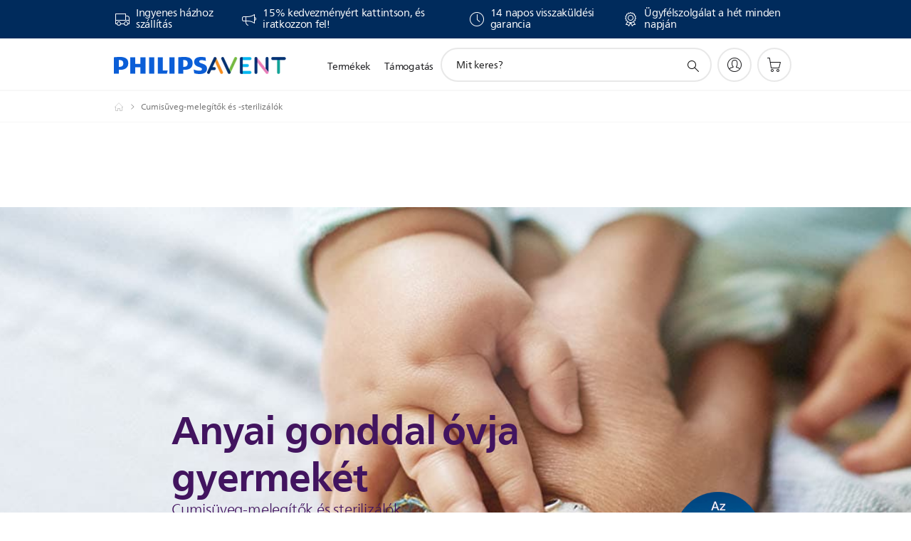

--- FILE ---
content_type: text/html;charset=utf-8
request_url: https://www.philips.hu/c-m-mo/cumisueveg-melegitoek-es-sterilizalok?int_origin=2_CP_acc-mcare_slot1_hu_hu_philipsaventbabyproducts_homepage_bottlewarmersandsterilizers
body_size: 45417
content:
<!DOCTYPE HTML><html lang="hu-hu" dir="ltr" class="no-js non-ie" xmlns:wb="http://open.weibo.com/wb"> <head> <meta charset="utf-8"> <meta name="viewport" content="width=device-width, initial-scale=1"> <script>LUX=function(){function n(){return Date.now?Date.now():+new Date}var r,t=n(),a=window.performance||{},e=a.timing||{activationStart:0,navigationStart:(null===(r=window.LUX)||void 0===r?void 0:r.ns)||t};function i(){return a.now?(r=a.now(),Math.floor(r)):n()-e.navigationStart;var r}(LUX=window.LUX||{}).ac=[],LUX.addData=function(n,r){return LUX.cmd(["addData",n,r])},LUX.cmd=function(n){return LUX.ac.push(n)},LUX.getDebug=function(){return[[t,0,[]]]},LUX.init=function(){return LUX.cmd(["init"])},LUX.mark=function(){for(var n=[],r=0;r<arguments.length;r++)n[r]=arguments[r];if(a.mark)return a.mark.apply(a,n);var t=n[0],e=n[1]||{};void 0===e.startTime&&(e.startTime=i());LUX.cmd(["mark",t,e])},LUX.markLoadTime=function(){return LUX.cmd(["markLoadTime",i()])},LUX.measure=function(){for(var n=[],r=0;r<arguments.length;r++)n[r]=arguments[r];if(a.measure)return a.measure.apply(a,n);var t,e=n[0],o=n[1],u=n[2];t="object"==typeof o?n[1]:{start:o,end:u};t.duration||t.end||(t.end=i());LUX.cmd(["measure",e,t])},LUX.send=function(){return LUX.cmd(["send"])},LUX.ns=t;var o=LUX;return window.LUX_ae=[],window.addEventListener("error",(function(n){window.LUX_ae.push(n)})),o}();</script> <script>!function(){var e=document.cookie.split("; ").find(function(e){return e.startsWith("notice_gdpr_prefs=")});if(e){var t=e.split("=")[1].split(/[,:\s]+/);t.includes("1")&&((n=document.createElement("script")).src="https://cdn.speedcurve.com/js/lux.js?id=33353111",n.async=!0,n.crossOrigin="anonymous",document.head.appendChild(n))}}();</script> <script>LUX.label="Content";</script> <link rel="preconnect" href="https://www.googletagmanager.com"> <link rel="preconnect" href="https://images.philips.com"> <link rel="preconnect" href="https://consent.trustarc.com/"> <link rel="preconnect" href="https://philipselectronicsne.tt.omtrdc.net" crossorigin="use-credentials"> <link rel="preconnect" href="https://www.googleoptimize.com"> <link rel="preload" href="/c-etc/philips/clientlibs/foundation-base/clientlibs-css-rb2014/fonts/neuefrutigerworld-1.20.0-w02/NeueFrutigerWorldW02-Book.woff2" as="font" type="font/woff2" media="(min-width:701px)" crossorigin> <link rel="preload" href="/c-etc/philips/clientlibs/foundation-base/clientlibs-css-rb2014/fonts/neuefrutigerworld-1.20.0-w02/NeueFrutigerWorldW02-Bold.woff2" as="font" type="font/woff2" media="(min-width:701px)" crossorigin> <link rel="preload" href="/c-etc/philips/clientlibs/foundation-base/clientlibs-css-rb2014/fonts/neuefrutigerworld-1.20.0-w02/NeueFrutigerWorldW02-Light.woff2" as="font" type="font/woff2" media="(min-width:701px)" crossorigin> <link rel="preload" href="/c-etc/philips/clientlibs/foundation-base/clientlibs-css-rb2014/fonts/philips-global-icon-font/philips-global-icon-font-v2.8.woff2" as="font" type="font/woff2" crossorigin> <link rel="preload" href="/c-etc/philips/clientlibs/foundation-base/clientlibs-css-rb2014/fonts/philips-global-icon-font/philips-global-icon-font-32-v2.8.woff2" as="font" type="font/woff2" crossorigin> <script> window.dtm=window.dtm || {};
dtm.dnt=false; </script> <title>Cumisüveg-melegítők és -sterilizálók | Philips Avent</title> <meta name="description" content="Készüljön elő az etetésre gyors és egészséges módon a Philips Avent cumisüveg-melegítőivel és -sterilizálóival. Otthonra és útközbenre is kínálunk megoldásokat. Fedezze fel termékkínálatunkat."> <meta name="keywords" content=""> <meta name="PHILIPS.CONTEXT.LOCALE" content="hu_hu"> <meta name="PHILIPS.CONTEXT.CM.ENABLE" content="true"><meta name="PS_CARDTYPE" content="generic"> <meta name="PS_CONTENTTYPE_KEY" content=""> <meta name="PS_CONTENTGROUP" content="Termékek"> <meta name="PS_TITLE" content="Cumisüveg-melegítők és -sterilizálók | Philips Avent"> <meta name="PS_SUBTITLE" content=""> <meta name="PS_BODYTEXT" content="Készüljön elő az etetésre gyors és egészséges módon a Philips Avent cumisüveg-melegítőivel és -sterilizálóival. Otthonra és útközbenre is kínálunk megoldásokat. Fedezze fel termékkínálatunkat."> <meta name="PS_IMAGE" content="https://images.philips.com/is/image/philipsconsumer/1f5c592ae18b453c9667ac550129c547?$pnglarge$"> <meta name="PS_DATE" content="2023-05-26T09:22:36.135+02:00"> <meta name="PHILIPS.METRICS.DIVISION" content="CP"> <meta name="PHILIPS.METRICS.SECTION" content="main"> <meta name="PHILIPS.METRICS.COUNTRY" content="hu"> <meta name="PHILIPS.METRICS.LANGUAGE" content="hu"> <meta name="PHILIPS.METRICS.CATALOGTYPE" content="consumer"> <meta name="PHILIPS.METRICS.PRODUCTGROUP" content="mother_and_child_care"> <meta name="PHILIPS.METRICS.PRODUCTCATEGORY" content="mcc_bottlewarmers_sterilizers"> <meta property="og:title" content="Cumisüveg-melegítők és -sterilizálók | Philips Avent"> <meta property="og:description" content="Készüljön elő az etetésre gyors és egészséges módon a Philips Avent cumisüveg-melegítőivel és -sterilizálóival. Otthonra és útközbenre is kínálunk megoldásokat. Fedezze fel termékkínálatunkat."> <meta property="og:type" content="article"> <meta property="og:url" content="https://www.philips.hu/c-m-mo/cumisueveg-melegitoek-es-sterilizalok"> <meta property="og:site_name" content="Philips"> <script> window.philips = window.philips || {};



philips.context = {
    sector: 'CP',
    isAuthorMode: 'false',
    internalSector: 'B2C',
    locale: {
        country: 'hu',
        language: 'hu',
        currency: 'HUF',
        code: 'hu_HU'
    },
  
     productCatalog: {
            catalogType: 'consumer',
            productGroup: 'mother_and_child_care',
            productCategory: 'mcc_bottlewarmers_sterilizers',
            productSubCategory: ''
     },
     productCatalogId: {
        groupId: 'MOTHER_AND_CHILD_CARE_GR',
        categoryId: 'MCC_BOTTLEWARMERS_STERILIZERS_CA',
     },
     page: {
        section: 'main',
        pageType: 'content',
        pageName: 'mo:cumisueveg-melegitoek-es-sterilizalok',
        tags: '',
        infoType: '',
        trackingGroup: 'D2C-WEB-UPF-Category',
     },
    
    url: {
        repositoryPath: '/content/B2C/hu_HU/marketing-catalog/mo/cumisueveg-melegitoek-es-sterilizalok',
        
        decPageUrl: 'https://www.philips.hu/c-m-mo/cumisueveg-melegitoek-es-sterilizalok/latest',
        
        personalizationUrl:'https://www.philips.hu/c-m-mo/cumisueveg-melegitoek-es-sterilizalok'
    }
}; </script> <script src="/a1l4rgpa1fx2crzaqh/s3ns3t0g4k288vipw56.js"></script> <script src="/a1l4rgpa1fx2crzaqh/t1l6vgru59xvprnlz0ll.js" defer></script> <link rel="canonical" href="https://www.philips.hu/c-m-mo/cumisueveg-melegitoek-es-sterilizalok"/> <link rel="apple-touch-icon" href="/c-etc/philips/clientlibs/foundation-base/clientlibs-css/img/favicon/favicon-hd.png"> <link rel="icon" type="image/svg+xml" href="/c-etc/philips/clientlibs/foundation-base/clientlibs-css/img/favicon/favicon.svg"> <link rel="icon" type="image/png" href="/c-etc/philips/clientlibs/foundation-base/clientlibs-css/img/favicon/favicon-192x192.png" sizes="192x192"> <link rel="icon" type="image/png" href="/c-etc/philips/clientlibs/foundation-base/clientlibs-css/img/favicon/favicon-96x96.png" sizes="96x96"> <link rel="icon" type="image/png" href="/c-etc/philips/clientlibs/foundation-base/clientlibs-css/img/favicon/favicon-32x32.png" sizes="32x32"> <link rel="icon" type="image/png" href="/c-etc/philips/clientlibs/foundation-base/clientlibs-css/img/favicon/favicon-16x16.png" sizes="16x16"> <meta name="msapplication-TileColor" content="#ffffff"> <meta name="msapplication-TileImage" content="/etc/philips/clientlibs/foundation-base/clientlibs-css/img/favicon/favicon-hd.png"> <link rel="stylesheet" href="/c-etc/designs/b2c-mcc/clientlibs.260119.css" type="text/css"> <script type="text/javascript"> (function(){(function(l,u,C){var O=[],P=[],f={_version:"3.6.0",_config:{classPrefix:"test-",enableClasses:!0,enableJSClass:!0,usePrefixes:!0},_q:[],on:function(e,t){var n=this;setTimeout(function(){t(n[e])},0)},addTest:function(e,t,n){P.push({name:e,fn:t,options:n})},addAsyncTest:function(e){P.push({name:null,fn:e})}},s=function(){};s.prototype=f,s=new s,s.addTest("svg",!!u.createElementNS&&!!u.createElementNS("http://www.w3.org/2000/svg","svg").createSVGRect),s.addTest("localstorage",function(){var e="modernizr";try{return localStorage.setItem(e,e),localStorage.removeItem(e),!0}catch{return!1}});var w=f._config.usePrefixes?" -webkit- -moz- -o- -ms- ".split(" "):["",""];f._prefixes=w;function v(e,t){return typeof e===t}function F(){var e,t,n,r,i,a,o;for(var p in P)if(P.hasOwnProperty(p)){if(e=[],t=P[p],t.name&&(e.push(t.name.toLowerCase()),t.options&&t.options.aliases&&t.options.aliases.length))for(n=0;n<t.options.aliases.length;n++)e.push(t.options.aliases[n].toLowerCase());for(r=v(t.fn,"function")?t.fn():t.fn,i=0;i<e.length;i++)a=e[i],o=a.split("."),o.length===1?s[o[0]]=r:(s[o[0]]&&!(s[o[0]]instanceof Boolean)&&(s[o[0]]=new Boolean(s[o[0]])),s[o[0]][o[1]]=r),O.push((r?"":"no-")+o.join("-"))}}var g=u.documentElement,_=g.nodeName.toLowerCase()==="svg";function A(e){var t=g.className,n=s._config.classPrefix||"";if(_&&(t=t.baseVal),s._config.enableJSClass){var r=new RegExp("(^|\\s)"+n+"no-js(\\s|$)");t=t.replace(r,"$1"+n+"js$2")}s._config.enableClasses&&(t+=" "+n+e.join(" "+n),_?g.className.baseVal=t:g.className=t)}var j="Moz O ms Webkit",L=f._config.usePrefixes?j.toLowerCase().split(" "):[];f._domPrefixes=L;var T;(function(){var e={}.hasOwnProperty;!v(e,"undefined")&&!v(e.call,"undefined")?T=function(t,n){return e.call(t,n)}:T=function(t,n){return n in t&&v(t.constructor.prototype[n],"undefined")}})(),f._l={},f.on=function(e,t){this._l[e]||(this._l[e]=[]),this._l[e].push(t),s.hasOwnProperty(e)&&setTimeout(function(){s._trigger(e,s[e])},0)},f._trigger=function(e,t){if(this._l[e]){var n=this._l[e];setTimeout(function(){var r,i;for(r=0;r<n.length;r++)i=n[r],i(t)},0),delete this._l[e]}};function q(e,t){if(typeof e=="object")for(var n in e)T(e,n)&&q(n,e[n]);else{e=e.toLowerCase();var r=e.split("."),i=s[r[0]];if(r.length==2&&(i=i[r[1]]),typeof i<"u")return s;t=typeof t=="function"?t():t,r.length==1?s[r[0]]=t:(s[r[0]]&&!(s[r[0]]instanceof Boolean)&&(s[r[0]]=new Boolean(s[r[0]])),s[r[0]][r[1]]=t),A([(t&&t!=!1?"":"no-")+r.join("-")]),s._trigger(e,t)}return s}s._q.push(function(){f.addTest=q});function y(){return typeof u.createElement!="function"?u.createElement(arguments[0]):_?u.createElementNS.call(u,"http://www.w3.org/2000/svg",arguments[0]):u.createElement.apply(u,arguments)}s.addTest("canvas",function(){var e=y("canvas");return!!(e.getContext&&e.getContext("2d"))});var k="CSS"in l&&"supports"in l.CSS,G="supportsCSS"in l;s.addTest("supports",k||G);function J(){var e=u.body;return e||(e=y(_?"svg":"body"),e.fake=!0),e}function z(e,t,n,r){var i="modernizr",a,o,p,c,m=y("div"),d=J();if(parseInt(n,10))for(;n--;)p=y("div"),p.id=r?r[n]:i+(n+1),m.appendChild(p);return a=y("style"),a.type="text/css",a.id="s"+i,(d.fake?d:m).appendChild(a),d.appendChild(m),a.styleSheet?a.styleSheet.cssText=e:a.appendChild(u.createTextNode(e)),m.id=i,d.fake&&(d.style.background="",d.style.overflow="hidden",c=g.style.overflow,g.style.overflow="hidden",g.appendChild(d)),o=t(m,e),d.fake?(d.parentNode.removeChild(d),g.style.overflow=c,g.offsetHeight):m.parentNode.removeChild(m),!!o}var V=function(){var e=l.matchMedia||l.msMatchMedia;return e?function(t){var n=e(t);return n&&n.matches||!1}:function(t){var n=!1;return z("@media "+t+" { #modernizr { position: absolute; } }",function(r){n=(l.getComputedStyle?l.getComputedStyle(r,null):r.currentStyle).position=="absolute"}),n}}();f.mq=V;var X=f.testStyles=z;s.addTest("touchevents",function(){return!!("ontouchstart"in l||l.DocumentTouch&&u instanceof DocumentTouch)});var R=f._config.usePrefixes?j.split(" "):[];f._cssomPrefixes=R;function W(e,t){return!!~(""+e).indexOf(t)}function B(e){return e.replace(/([a-z])-([a-z])/g,function(t,n,r){return n+r.toUpperCase()}).replace(/^-/,"")}var N=function(e){var t=w.length,n=l.CSSRule,r;if(typeof n>"u")return C;if(!e)return!1;if(e=e.replace(/^@/,""),r=e.replace(/-/g,"_").toUpperCase()+"_RULE",r in n)return"@"+e;for(var i=0;i<t;i++){var a=w[i],o=a.toUpperCase()+"_"+r;if(o in n)return"@-"+a.toLowerCase()+"-"+e}return!1};f.atRule=N;function H(e,t){return function(){return e.apply(t,arguments)}}function Z(e,t,n){var r;for(var i in e)if(e[i]in t)return n===!1?e[i]:(r=t[e[i]],v(r,"function")?H(r,n||t):r);return!1}var I={elem:y("modernizr")};s._q.push(function(){delete I.elem});var h={style:I.elem.style};s._q.unshift(function(){delete h.style});function U(e){return e.replace(/([A-Z])/g,function(t,n){return"-"+n.toLowerCase()}).replace(/^ms-/,"-ms-")}function K(e,t,n){var r;if("getComputedStyle"in l){r=getComputedStyle.call(l,e,t);var i=l.console;if(r!==null)n&&(r=r.getPropertyValue(n));else if(i){var a=i.error?"error":"log";i[a].call(i,"getComputedStyle returning null, its possible modernizr test results are inaccurate")}}else r=!t&&e.currentStyle&&e.currentStyle[n];return r}function Q(e,t){var n=e.length;if("CSS"in l&&"supports"in l.CSS){for(;n--;)if(l.CSS.supports(U(e[n]),t))return!0;return!1}else if("CSSSupportsRule"in l){for(var r=[];n--;)r.push("("+U(e[n])+":"+t+")");return r=r.join(" or "),z("@supports ("+r+") { #modernizr { position: absolute; } }",function(i){return K(i,null,"position")=="absolute"})}return C}function D(e,t,n,r){if(r=v(r,"undefined")?!1:r,!v(n,"undefined")){var i=Q(e,n);if(!v(i,"undefined"))return i}for(var a,o,p,c,m,d=["modernizr","tspan","samp"];!h.style&&d.length;)a=!0,h.modElem=y(d.shift()),h.style=h.modElem.style;function E(){a&&(delete h.style,delete h.modElem)}for(p=e.length,o=0;o<p;o++)if(c=e[o],m=h.style[c],W(c,"-")&&(c=B(c)),h.style[c]!==C)if(!r&&!v(n,"undefined")){try{h.style[c]=n}catch{}if(h.style[c]!=m)return E(),t=="pfx"?c:!0}else return E(),t=="pfx"?c:!0;return E(),!1}var Y=f.testProp=function(e,t,n){return D([e],C,t,n)};function x(e,t,n,r,i){var a=e.charAt(0).toUpperCase()+e.slice(1),o=(e+" "+R.join(a+" ")+a).split(" ");return v(t,"string")||v(t,"undefined")?D(o,t,r,i):(o=(e+" "+L.join(a+" ")+a).split(" "),Z(o,t,n))}f.testAllProps=x;function S(e,t,n){return x(e,C,C,t,n)}f.testAllProps=S,s.addTest("flexbox",S("flexBasis","1px",!0)),s.addTest("csstransforms",function(){return navigator.userAgent.indexOf("Android 2.")===-1&&S("transform","scale(1)",!0)}),s.addTest("csstransforms3d",function(){return!!S("perspective","1px",!0)}),s.addTest("csstransitions",S("transition","all",!0)),s.addTest("appearance",S("appearance"));var b=f.prefixed=function(e,t,n){return e.indexOf("@")===0?N(e):(e.indexOf("-")!=-1&&(e=B(e)),t?x(e,t,n):x(e,"pfx"))};s.addTest("fullscreen",!!(b("exitFullscreen",u,!1)||b("cancelFullScreen",u,!1))),s.addTest("objectfit",!!b("objectFit"),{aliases:["object-fit"]}),F(),A(O),delete f.addTest,delete f.addAsyncTest;for(var M=0;M<s._q.length;M++)s._q[M]();l.Modernizr=s})(window,document),window.Modernizr.addTest("correctvh",function(){return!navigator.userAgent.match(/(iPad|iPhone);.*CPU.*OS (6|7)_\d/i)}),window.Modernizr.addTest("touch",function(){return window.Modernizr.touchevents}),window.Modernizr.addTest("ipad",function(){return!!navigator.userAgent.match(/iPad/i)}),window.Modernizr.addTest("iphone",function(){return!!navigator.userAgent.match(/iPhone/i)}),window.Modernizr.addTest("ipod",function(){return!!navigator.userAgent.match(/iPod/i)}),window.Modernizr.addTest("ios",function(){return window.Modernizr.ipad||window.Modernizr.ipod||window.Modernizr.iphone}),function(){var l=document.documentElement,u="no-js";window.Modernizr._config.classPrefix&&l.className.indexOf(u)>-1&&(l.className=l.className.replace(u,window.Modernizr._config.classPrefix+"js"))}(),function(){window.sessionStorage&&window.sessionStorage.getItem("philips.hideRecallBanner")==="true"&&document.documentElement.classList.add("pv-hrb")}()})(); </script> <script type="application/json" class="pv-d2c-search__translations"> {"translations":{"d2c-search.more-tab":"Támogatás és egyebek","d2c-search.versuni-lp-card-vacuum-link":"https://www.home-appliances.philips/hu/hu/u/floor-care-vacuums-mops?utm_source=philips.hu&utm_medium=referral&utm_campaign=int-search","d2c-search.search-empty":"Keresés törlése","d2c-search.sort-by-date-asc":"Dátum (növekvő)","d2c-search.popular-support-topics-title":"Támogatási témakörök","d2c-search.filter-rating-value":"{0} és e fölött","d2c-search.help-banner-title":" Egészségügyi és kórházi termékek, valamint támogatás keresése","d2c-search.suggested-results":"Javasolt találatok","TBD":"Raktáron","d2c-search.versuni-lp-card-climate-link":"https://www.home-appliances.philips/hu/hu/u/climate-care?utm_source=philips.hu&utm_medium=referral&utm_campaign=int-search","d2c-search.filter-range-max":"Max","d2c-search.versuni-lp-card-kitchen-link":"https://www.home-appliances.philips/hu/hu/u/kitchen-appliances?utm_source=philips.hu&utm_medium=referral&utm_campaign=int-search","d2c-search.versuni-lp-card-home-link":"https://www.home.id/hu-HU/support?utm_source=philips.hu&utm_medium=referral&utm_campaign=int-search","d2c-search.sort-by-date-desc":"Dátum (csökkenő)\n","d2c-search.no-result-for-search":"Sajnáljuk! Nem található keresési eredmény. ","d2c-search.nmore":"Tovább","d2c-search.add-to-cart-btn":"Kosárba tesz","d2c-search.filter-rating-all":"Összes","d2c-search.search-results-for":"Keresési eredmények:","d2c-search.tab.modal.option.support":"Támogatás és sok minden más","d2c-search.versuni-lp-card-pet-title":"Kisállat termékek","d2c-search.versuni-lp-title":"Úgy látjuk, háztartási kisgépek érdekelnék","d2c-search.tab.modal.list.label":"Miben segíthetünk?","d2c-search.overall-rating":"Általános értékelés","d2c-search.bundle-discount-label":"Csomagkedvezmény","d2c-search.recently-viewed-title":"Nemrég megtekintett termékek","d2c-search.filter-rating-title":"Vásárlói értékelés","d2c-search.versuni-lp-card-coffee-link":"https://www.home-appliances.philips/hu/hu/u/coffee-machines?utm_source=philips.hu&utm_medium=referral&utm_campaign=int-search","d2c-search.submit-search-box":"Keresés indítása","d2c-search.sort-by-size-asc":"Méret (növekvő)\n","d2c-search.filters-title":"Szűrők","d2c-search.sort-by-alphabetical-desc":"Betűrendes (csökkenő)\n","d2c-search.help-banner-cta-link":"https://www.philips.hu/healthcare","d2c-search.tab.modal.option.products":"Termékek felfedezése","d2c-search.versuni-lp-card-home-title":"Terméktámogatás","d2c-search.sort-by-relevance":"Relevancia","d2c-search.filter-price-title":"Ár","d2c-search.help-banner-desc":"Ultrahang, monitorok, képalkotás és sok minden más","d2c-search.sort-by-newest":"Legújabb","d2c-search.versuni-lp-card-kitchen-title":"Konyhai kisgépek","d2c-search.popular-categories-title":"Népszerű kategóriák","d2c-search.clear":"Tiszta","d2c-search.help-suggestions-title":"Javaslatok","d2c-search.products-tab":"Vásárlás","d2c-search.versuni-lp-card-climate-title":"Levegőminőséggel kapcsolatos eszközök","d2c-search-added-to-cart-btn":"Kosárba helyezve","d2c-search.refurbishment-label":"Felújítás","d2c-search.sort-by-size-desc":"Méret (csökkenő)\n","d2c-search.search-box-sitewide":"Webhelyszinten\n","d2c-search.filter-apply-all":"Szűrők alkalmazása","d2c-search.what-look-for":"Mit keres?","d2c-search.sort-by-price-high-to-low":"Ár (legmagasabb)","d2c-search.try-different-search":"Próbálkozzon más keresőkifejezéssel.","d2c-search.tab.modal.title":"Keresés","d2c-search.notify-me-btn":"Értesítést kérek","d2c-search.versuni-lp-card-vacuum-title":"Padlóápolás","d2c-search.versuni-lp-card-coffee-title":"Kávé","d2c-search.filter-price-range":"Ár: {0}–{1}","d2c-search.srp-price-disclaimer":"RRP","d2c-search.sort-by-alphabetical-asc":"Betűrendes (növekvő)\n","d2c-search.versuni-lp-card-ironing-link":"https://www.home-appliances.philips/hu/hu/u/garment-care-ironing?utm_source=philips.hu&utm_medium=referral&utm_campaign=int-search","d2c-search.versuni-lp-card-ironing-title":"Vasalás","d2c-search.sort-by-rating":"Értékelés","d2c-search.help-banner-cta-text":"Látogasson el a Philips.com/healthcare oldalra","d2c-search.search-box-label":"Keresés a webhelyen","d2c-search.filter-range-min":"Min","d2c-search.filter-availability-in-stock":"Raktáron a Philipsnél","d2c-search.versuni-lp-card-pet-link":"https://www.home-appliances.philips/hu/hu/u/pet-care?utm_source=philips.hu&utm_medium=referral&utm_campaign=int-search","d2c-search.versuni-lp-description":"Háztartási kisgépeink új helyre költöztek! Ezek közül keres valamit?","d2c-search.filter-availability-title":"Rendelkezésre állás","d2c-search.help-suggestions-1":"Győződjön meg róla, hogy helyesen írta be a szavakat.","d2c-search.help-suggestions-3":"Keressen terméknévre (pl. Airfryer, Sonicare).","d2c-search.help-suggestions-2":"Keressen termékszámra (pl. HD9240/90, L2BO/00).","d2c-search.added-to-cart-btn":"Kosárba helyezve","d2c-search.help-suggestions-4":"Adjon meg más kulcsszavakat.","d2c-search.filter-clear-all":"Szűrők törlése","d2c-search.sort-by-price-low-to-high":"Ár (legalacsonyabb)"}} </script></head> <body class="categorypage " style=" " data-country="HU" data-language="hu" data-locale="hu_HU"> <!--<noindex>--> <!-- HEADER SECTION START --> <section class=""> <div class="genericheaderpage basepage page"><div class="header n02v3-header-a n02v3-header component-base"> <header class="p-n02v3 p-layout-row p-n02v3__hamburger--close
     
     
    default 
     p-n02v3--subbrand 
     p-n02v3__contextual 
     
     p-n02v3__shop 
    p-n02v3__usp-banner--active 
    p-n02v3--b2c
    p-n02v3--show-search-field
    
     "
        data-n25="false"
        data-n25-mobile="false"
        data-flyout-links="{&quot;howToRegister&quot;:&quot;https://www.philips.hu/myphilips/register-your-product&quot;,&quot;myProducts&quot;:&quot;/myphilips#/my-products&quot;,&quot;registerProduct&quot;:&quot;/myphilips#/register-new-product/search&quot;,&quot;myDashboard&quot;:&quot;/myphilips#/my-home&quot;,&quot;login&quot;:&quot;/myphilips&quot;,&quot;myAccount&quot;:&quot;https://www.philips.hu/myphilips/register-product#tab\u003duser&quot;,&quot;signUp&quot;:&quot;https://www.philips.hu/myphilips/login#tab\u003dsign-up&quot;}"
        data-is-fixed-height="false"
        data-is-stock-indicator = "inherit"
        data-stock-market=""
        data-stock-indicator-api = "https://tools.eurolandir.com/tools/pricefeed/xmlirmultiiso5.aspx?companyid=2522"
        data-shop-site=""> <div class="p-n02v3__top-banner" data-shop-error-message="Ütemezett karbantartás miatt jelenleg nem lehetséges a vásárlás. Kérjük, néhány óra múlva térjen vissza újra.
"> <div class="geodetectionbar tc53-geo-detection-bar"> <div class="p-tc53-geo-detection-bar" data-current-page-path='/content/B2C/hu_HU/marketing-catalog/mo/cumisueveg-melegitoek-es-sterilizalok'> <script type="text/x-handlebars-template" data-template="tc53-geo-detection-bar-template"> <div class="p-notification-bar p-navigation" > <span class="p-text p-direction-ltr"> <label class="p-label" >This page is also available in</label> <a  data-track-type="track-conversion" data-track-name="interaction"  data-track-description="link:geo_detection" class="p-anchor-geobar" href="{{url}}">{{urlLinkName}}</a> </span> <button class="p-close p-square p-inverted p-icon-close p-small" aria-label="Bezárás"></button> </div> </script> </div> </div> <div class="p-n02v3__usp-banner-wrapper   p-n02v3__usp-banner-wrapper--xs-s-hidden"> <ul class="p-n02v3__usp-banner p-layout-inner p-cell-gutter
                                                 p-n02v3__usp-banner--col4"> <li class="p-n02v3__usp-banner-item"> <div class="gc23v2-1 gc23v2-icon component-base"> <div class="p-gc23v2-icon  
         p-icon-with-text
		
		
         p-row-gutter  "> <i class="p-icon-transport-truck"
							aria-label="transport truck icon"></i> <div class="p-gc23v2-icon-text"> <p>Ingyenes házhoz szállítás</p> </div> </div> </div> </li> <li class="p-n02v3__usp-banner-item"> <div class="gc23v2-2 gc23v2-icon component-base"> <div class="p-gc23v2-icon  
         p-icon-with-text
		
		
         p-row-gutter  "> <!--googleoff: anchor--> <a class="" data-track-type="track-conversion" data-track-name="interaction" data-track-compid="gc23v2" data-track-description="link:go_to_myphilips" href="https://www.philips.hu/c-e/member.html" target="_self" title="(opens in the same window)" rel="" aria-label=""> <i class="p-icon-announcements"
							aria-label="foundation-base.gc23.p-icon-announcements"></i> <div class="p-gc23v2-icon-text"> <p>15% kedvezményért kattintson, és iratkozzon fel!</p> </div> </a> <!--googleon: anchor--> </div> </div> </li> <li class="p-n02v3__usp-banner-item"> <div class="gc23v2-3 gc23v2-icon component-base"> <div class="p-gc23v2-icon  
         p-icon-with-text
		
		
         p-row-gutter  "> <i class="p-icon-clock"
							aria-label="clock icon"></i> <div class="p-gc23v2-icon-text"> <p>14 napos&nbsp;visszaküldési garancia</p> </div> </div> </div> </li> <li class="p-n02v3__usp-banner-item"> <div class="gc23v2-4 gc23v2-icon component-base"> <div class="p-gc23v2-icon  
         p-icon-with-text
		
		
         p-row-gutter  "> <i class="p-icon-rosette"
							aria-label="rosette icon"></i> <div class="p-gc23v2-icon-text"> <p>Ügyfélszolgálat a hét minden napján</p> </div> </div> </div> </li> </ul> </div> </div> <div class="p-n02v3__inner"> <div class="p-layout-inner"> <div class="p-n02v3__shape"> <a href='https://www.philips.hu/' title="Főoldal" class="p-n02v3__shapelink"> <div class='p-n02v3__shape-wrapper'> <svg  class="p-n02v3__shape-wrapper-desktop" width="131" height="24" viewBox="0 0 131 24" fill="none" xmlns="http://www.w3.org/2000/svg"> <path d="M44.4019 0.480751V23.5192H37.3709V14.4601H30.0545V23.5192H23.0235V0.480751H30.0545V9.63756H37.3709V0.480751H44.4019ZM68.8676 18.892V0.480751H61.8366V23.5192H74.5465L75.6056 18.892H68.8601H68.8676ZM56.6385 0.480751H49.6075V23.5192H56.6385V0.480751ZM85.1455 0.480751H78.1145V23.5192H85.1455V0.480751ZM119.82 6.36244C119.82 5.10798 121.074 4.52958 123.095 4.52958C125.311 4.52958 127.715 5.01033 129.36 5.68639L128.781 0.676056C126.948 0.292958 125.311 0 122.329 0C116.65 0 112.789 2.2385 112.789 6.94085C112.789 15.0385 123.771 13.4009 123.771 17.1568C123.771 18.5991 122.712 19.3728 120.113 19.3728C117.799 19.3728 114.238 18.5991 112.12 17.5399L112.894 22.8432C115.012 23.6169 117.904 24 120.218 24C126.092 24 130.907 22.0695 130.907 16.2854C130.907 8.5784 119.827 10.0207 119.827 6.35493L119.82 6.36244ZM110.67 8.77371C110.67 14.6554 106.524 18.0282 99.9812 18.0282H97.4798V23.5192H90.4488V0.480751C92.8601 0.187794 96.2254 0 99.0197 0C106.246 0 110.678 2.31361 110.678 8.77371H110.67ZM103.737 8.87136C103.737 5.97934 102.1 4.34178 98.6291 4.34178C98.2685 4.34178 97.8854 4.34178 97.4723 4.36432V13.8817H98.6291C102.287 13.8817 103.737 11.861 103.737 8.87136ZM20.2291 8.77371C20.2291 14.6554 16.0901 18.0282 9.53991 18.0282H7.0385V23.5192H0V0.480751C2.41127 0.187794 5.77653 0 8.57089 0C15.7972 0 20.2216 2.31361 20.2216 8.77371H20.2291ZM13.2883 8.87136C13.2883 5.97934 11.6507 4.34178 8.18779 4.34178C7.82723 4.34178 7.44413 4.34178 7.03099 4.36432V13.8817H8.18779C11.846 13.8817 13.2883 11.861 13.2883 8.87136Z" fill="#0B5ED7"/> </svg> <svg  class="p-n02v3__shape-wrapper-mobile" width="85" height="17" viewBox="0 0 85 17" fill="none" xmlns="http://www.w3.org/2000/svg"> <path d="M28.8308 0.488225V15.8472H24.2655V9.80779H19.5148V15.8472H14.9495V0.488225H19.5148V6.59276H24.2655V0.488225H28.8308ZM44.7168 12.7624V0.488225H40.1515V15.8472H48.4042L49.0919 12.7624H44.7119H44.7168ZM36.7763 0.488225H32.2109V15.8472H36.7763V0.488225ZM55.2863 0.488225H50.721V15.8472H55.2863V0.488225ZM77.8008 4.40935C77.8008 3.57305 78.6154 3.18744 79.9274 3.18744C81.3663 3.18744 82.9271 3.50794 83.9952 3.95865L83.6197 0.618429C82.4296 0.36303 81.3663 0.167725 79.4299 0.167725C75.7425 0.167725 73.2355 1.66006 73.2355 4.79495C73.2355 10.1934 80.3664 9.10168 80.3664 11.6056C80.3664 12.5671 79.6787 13.0829 77.991 13.0829C76.4888 13.0829 74.1768 12.5671 72.8014 11.861L73.3038 15.3965C74.6792 15.9123 76.5571 16.1677 78.0593 16.1677C81.8735 16.1677 85 14.8807 85 11.0247C85 5.88666 77.8057 6.84816 77.8057 4.40434L77.8008 4.40935ZM71.86 6.01686C71.86 9.93799 69.1677 12.1865 64.9194 12.1865H63.2952V15.8472H58.7298V0.488225C60.2955 0.29292 62.4806 0.167725 64.2951 0.167725C68.9872 0.167725 71.8649 1.71013 71.8649 6.01686H71.86ZM67.3581 6.08197C67.3581 4.15395 66.2948 3.06225 64.0414 3.06225C63.8073 3.06225 63.5586 3.06225 63.2903 3.07727V9.42218H64.0414C66.4168 9.42218 67.3581 8.07508 67.3581 6.08197ZM13.1351 6.01686C13.1351 9.93799 10.4476 12.1865 6.19441 12.1865H4.57021V15.8472H0V0.488225C1.56567 0.29292 3.75079 0.167725 5.56521 0.167725C10.2574 0.167725 13.1302 1.71013 13.1302 6.01686H13.1351ZM8.62828 6.08197C8.62828 4.15395 7.56499 3.06225 5.31646 3.06225C5.08234 3.06225 4.83359 3.06225 4.56533 3.07727V9.42218H5.31646C7.6918 9.42218 8.62828 8.07508 8.62828 6.08197Z" fill="#0B5ED7"/> </svg> <div class="p-n02v3__subbrand"> <picture><source srcset="https://images.philips.com/is/image/philipsconsumer/f70df5d75e054ca89bbeb2ba009079ad?$pnglarge$&fit=constrain&wid=125&hei=24, https://images.philips.com/is/image/philipsconsumer/f70df5d75e054ca89bbeb2ba009079ad?$pnglarge$&fit=constrain&wid=250&hei=48 2x" media="(min-width: 961px)"></source><source srcset="https://images.philips.com/is/image/philipsconsumer/f70df5d75e054ca89bbeb2ba009079ad?$pnglarge$&fit=constrain&wid=85&hei=16, https://images.philips.com/is/image/philipsconsumer/f70df5d75e054ca89bbeb2ba009079ad?$pnglarge$&fit=constrain&wid=170&hei=32 2x" media=""></source><img src="https://images.philips.com/is/image/philipsconsumer/f70df5d75e054ca89bbeb2ba009079ad?$pnglarge$&fit=constrain&wid=125&hei=24" alt="" class="p-n02v3__subbrand-img"></picture> </div> </div> </a> </div> </div> <nav class="p-n02v3__menu"> <div class="p-n02v3__mobiletopbg" aria-hidden="true"></div> <div class="p-n02v3__mobilebottombg" aria-hidden="true"></div> <div class="p-n02v3__m1bg"> <div class="p-n02v3__mwrap"> <div class="p-n02v3__m1title"></div> <ul class="p-n02v3__m1"> <li class="p-n02v3__mli p-n02v3__products p-m-1
                                
                                "> <a href="#" class="p-n02v3__mlink" data-track-type="track-nav-nena" data-track-compid="n02v3" data-track-navid="header" data-track-navdest="consumer:termékek"> <span class="p-n02v3__m1item pv-heading pv-body--s pv-bold">Termékek</span> </a> <div class="p-n02v3__m2bg p-n02v3__miconbg p-n02v3__m2bg--products p-n02v3__mbg--hidden
                                    p-n02v3__contextual--mgbg"> <div class="p-n02v3__mwrap"> <div class="p-n02v3__mtitle"> <div class="p-n02v3__mback">Főmenü</div> <div class="p-n02v3__listtitle "> <div class="p-n02v3__mclose"><button class="p-icon-close" arial-label="Főmenü" ></button></div> <div class="pv-heading pv-body--m pv-bold">Termékek</div> </div> </div> <ul class="p-n02v3__m2 p-n02v3__micon"> <li class="p-n02v3__mli p-m-1-1 p-n02v3__group
                                                        "> <a href="#" class="p-n02v3__mlink" data-track-type="track-nav-nena" data-track-compid="n02v3" data-track-navid="header" data-track-navdest="consumer:termékek:szépségápolás"> <span class="p-icon-personalcare--32 p-n02v3__m2icon"></span> <span class="pv-heading pv-body--s pv-bold p-n02v3__m2text">Szépségápolás</span> </a> <div class="p-n02v3__m3bg p-n02v3__mflyout p-n02v3__mbg--hidden
                                                            " data-bg-level="3"> <div class="p-n02v3__mwrap"> <div class="p-n02v3__mtitle p-n02v3__t--col14"> <div class="p-n02v3__mback">Főmenü</div> <div class="p-n02v3__listtitle "> <div class="p-n02v3__mclose"><button class="p-icon-close"
                                                                                                        arial-label="Főmenü"></button></div> <div class="pv-heading pv-body--m pv-bold">Szépségápolás</div> </div> </div> <ul class="p-n02v3__m3 p-n02v3__m--col14"> <li class="p-n02v3__mli p-n02v3__mli--subgroup p-m-1-1-1
                    "> <a href='#' class="p-n02v3__mlink"><span class="pv-heading pv-body--s">Férfi szépségápolásról</span></a> <div class="p-n02v3__m4bg
                        " data-bg-level="4"> <div class="p-n02v3__mwrap"> <div class="p-n02v3__mtitle p-n02v3__t--col34"> <div class="p-n02v3__mback">Szépségápolás</div> <div class="p-n02v3__listtitle "> <div class="p-n02v3__mclose"><button class="p-icon-close"
                                                                       arial-label="Vissza"></button></div> <div class="pv-heading pv-body--m pv-bold">Férfi szépségápolásról</div> </div> </div> <ul class="p-n02v3__m4
            p-n02v3__m--col24
            "> <li class="p-n02v3__mli p-n02v3__mli--cat p-m-1-1-1-1
             "> <a target="" href='https://www.philips.hu/c-m-pe/ferfi-szepsegapolas' class="p-n02v3__mlink p-n02v3__mlink--no-childs" data-track-type="track-nav-nena" data-track-compid="n02v3" data-track-navid="header" data-track-navdest="consumer:termékek:pe:szépségápolás:férfi_szépségápolásról:ferfi-szepsegapolas"> <span class="pv-heading pv-body--s"> Férfi szépségápolás </span> </a> </li> <li class="p-n02v3__mli p-n02v3__mli--cat p-m-1-1-1-2
             "> <a target="" href='https://www.philips.hu/c-m-pe/oneblade-trimmel-formaz-es-borotval/latest#' class="p-n02v3__mlink p-n02v3__mlink--no-childs" data-track-type="track-nav-nena" data-track-compid="n02v3" data-track-navid="header" data-track-navdest="consumer:termékek:pe:szépségápolás:férfi_szépségápolásról:oneblade"> <span class="pv-heading pv-body--s"> OneBlade </span> </a> </li> <li class="p-n02v3__mli p-n02v3__mli--cat p-m-1-1-1-3
             "> <a target="" href='https://www.philips.hu/c-m-pe/ferfi-borotvak/latest#layout=12' class="p-n02v3__mlink p-n02v3__mlink--no-childs" data-track-type="track-nav-nena" data-track-compid="n02v3" data-track-navid="header" data-track-navdest="consumer:termékek:pe:szépségápolás:férfi_szépségápolásról:borotvak"> <span class="pv-heading pv-body--s"> Borotvák </span> </a> </li> <li class="p-n02v3__mli p-n02v3__mli--cat p-m-1-1-1-4
             "> <a target="" href='https://www.philips.hu/c-m-pe/formazok/latest?#filters=MULTIGROOMERS_SU&layout=12' class="p-n02v3__mlink p-n02v3__mlink--no-childs" data-track-type="track-nav-nena" data-track-compid="n02v3" data-track-navid="header" data-track-navdest="consumer:termékek:pe:szépségápolás:férfi_szépségápolásról:multifunkcionalis-szakallvagok"> <span class="pv-heading pv-body--s"> Multigroom </span> </a> </li> <li class="p-n02v3__mli p-n02v3__mli--cat p-m-1-1-1-5
             "> <a target="" href='https://www.philips.hu/c-m-pe/formazok/latest#availability=instock&filters=BEARD_TRIMMERS_SU2' class="p-n02v3__mlink p-n02v3__mlink--no-childs" data-track-type="track-nav-nena" data-track-compid="n02v3" data-track-navid="header" data-track-navdest="consumer:termékek:pe:szépségápolás:férfi_szépségápolásról:szakallvagok"> <span class="pv-heading pv-body--s"> Szakállvágók </span> </a> </li> <li class="p-n02v3__mli p-n02v3__mli--cat p-m-1-1-1-6
             "> <a target="" href='https://www.philips.hu/c-m-pe/testszoertelenitoek/latest#availability=instock&filters=SHAVING_SU&layout=96' class="p-n02v3__mlink p-n02v3__mlink--no-childs" data-track-type="track-nav-nena" data-track-compid="n02v3" data-track-navid="header" data-track-navdest="consumer:termékek:pe:szépségápolás:férfi_szépségápolásról:testszortelenitok"> <span class="pv-heading pv-body--s"> Testszőrtelenítők </span> </a> </li> <li class="p-n02v3__mli p-n02v3__mli--cat p-m-1-1-1-7
             "> <a target="" href='https://www.philips.hu/c-m-pe/hajvagok/latest#availability=instock&filters=SERIES_HAIR_CLIPPERS_SU' class="p-n02v3__mlink p-n02v3__mlink--no-childs" data-track-type="track-nav-nena" data-track-compid="n02v3" data-track-navid="header" data-track-navdest="consumer:termékek:pe:szépségápolás:férfi_szépségápolásról:hajvagok"> <span class="pv-heading pv-body--s"> Hajvágók </span> </a> </li> <li class="p-n02v3__mli p-n02v3__mli--cat p-m-1-1-1-8
             "> <a target="" href='https://www.philips.hu/c-m-pe/formazok/latest#availability=all&filters=DETAIL_AND_NOSE_TRIMMERS_SU' class="p-n02v3__mlink p-n02v3__mlink--no-childs" data-track-type="track-nav-nena" data-track-compid="n02v3" data-track-navid="header" data-track-navdest="consumer:termékek:pe:szépségápolás:férfi_szépségápolásról:orrszornyirok"> <span class="pv-heading pv-body--s"> Orrszőrnyírók </span> </a> </li> <li class="p-n02v3__mli p-n02v3__mli--cat p-m-1-1-1-9
             "> <a target="" href='https://www.philips.hu/c-m-pe/tartozekok/latest#layout=12&availability=instock' class="p-n02v3__mlink p-n02v3__mlink--no-childs" data-track-type="track-nav-nena" data-track-compid="n02v3" data-track-navid="header" data-track-navdest="consumer:termékek:pe:szépségápolás:férfi_szépségápolásról:tartozekok"> <span class="pv-heading pv-body--s"> Tartozékok </span> </a> </li> <li class="p-n02v3__mli p-n02v3__mli--cat p-m-1-1-1-10
             "> <a target="" href='https://www.philips.hu/c-e/ac/tartozekkereso.html' class="p-n02v3__mlink p-n02v3__mlink--no-childs" data-track-type="track-nav-nena" data-track-compid="n02v3" data-track-navid="header" data-track-navdest="consumer:termékek:pe:szépségápolás:férfi_szépségápolásról:tartozekkereso"> <span class="pv-heading pv-body--s"> Tartozékkereső </span> </a> </li> </ul> </div> </div> </li> <li class="p-n02v3__mli p-n02v3__mli--subgroup p-m-1-1-2
                    "> <a href='#' class="p-n02v3__mlink"><span class="pv-heading pv-body--s">Női szépségápolásról</span></a> <div class="p-n02v3__m4bg
                        " data-bg-level="4"> <div class="p-n02v3__mwrap"> <div class="p-n02v3__mtitle p-n02v3__t--col34"> <div class="p-n02v3__mback">Szépségápolás</div> <div class="p-n02v3__listtitle "> <div class="p-n02v3__mclose"><button class="p-icon-close"
                                                                       arial-label="Vissza"></button></div> <div class="pv-heading pv-body--m pv-bold">Női szépségápolásról</div> </div> </div> <ul class="p-n02v3__m4
            p-n02v3__m--col24
            "> <li class="p-n02v3__mli p-n02v3__mli--cat p-m-1-1-2-1
             "> <a target="" href='https://www.philips.hu/c-e/pe/noi-szepsegapolas.html' class="p-n02v3__mlink p-n02v3__mlink--no-childs" data-track-type="track-nav-nena" data-track-compid="n02v3" data-track-navid="header" data-track-navdest="consumer:termékek:pe:szépségápolás:női_szépségápolásról:noi-szepsegapolas"> <span class="pv-heading pv-body--s"> Női szépségápolás </span> </a> </li> <li class="p-n02v3__mli p-n02v3__mli--cat p-m-1-1-2-2
             "> <a target="" href='https://www.philips.hu/c-m-pe/szoertelenites/vagokeszuelekek/latest#filters=LUMEA_SU&layout=12' class="p-n02v3__mlink p-n02v3__mlink--no-childs" data-track-type="track-nav-nena" data-track-compid="n02v3" data-track-navid="header" data-track-navdest="consumer:termékek:pe:szépségápolás:női_szépségápolásról:lumea-ipl"> <span class="pv-heading pv-body--s"> Lumea IPL </span> </a> </li> <li class="p-n02v3__mli p-n02v3__mli--cat p-m-1-1-2-3
             "> <a target="" href='https://www.philips.hu/c-e/prestige-hajszarito.html' class="p-n02v3__mlink p-n02v3__mlink--no-childs" data-track-type="track-nav-nena" data-track-compid="n02v3" data-track-navid="header" data-track-navdest="consumer:termékek:pe:szépségápolás:női_szépségápolásról:senseiq-hair-dryer"> <span class="pv-heading pv-body--s"> SenseIQ Hajszárító </span> </a> </li> <li class="p-n02v3__mli p-n02v3__mli--cat p-m-1-1-2-4
             "> <a target="" href='https://www.philips.hu/c-e/pe/prestige-hajegyenesito.html' class="p-n02v3__mlink p-n02v3__mlink--no-childs" data-track-type="track-nav-nena" data-track-compid="n02v3" data-track-navid="header" data-track-navdest="consumer:termékek:pe:szépségápolás:női_szépségápolásról:senseiq-hair-straightener"> <span class="pv-heading pv-body--s"> SenseIQ Hajegyenesítő </span> </a> </li> <li class="p-n02v3__mli p-n02v3__mli--cat p-m-1-1-2-5
             "> <a target="" href='https://www.philips.hu/c-e/pe/prestige-hajgondorito.html' class="p-n02v3__mlink p-n02v3__mlink--no-childs" data-track-type="track-nav-nena" data-track-compid="n02v3" data-track-navid="header" data-track-navdest="consumer:termékek:pe:szépségápolás:női_szépségápolásról:senseiq-hair-curler"> <span class="pv-heading pv-body--s"> SenseIQ Hajgöndörítő </span> </a> </li> <li class="p-n02v3__mli p-n02v3__mli--cat p-m-1-1-2-6
             "> <a target="" href='https://www.philips.hu/c-m-pe/szoertelenites/vagokeszuelekek/latest#filters=EPILATORS_SU&layout=12' class="p-n02v3__mlink p-n02v3__mlink--no-childs" data-track-type="track-nav-nena" data-track-compid="n02v3" data-track-navid="header" data-track-navdest="consumer:termékek:pe:szépségápolás:női_szépségápolásról:epilatorok"> <span class="pv-heading pv-body--s"> Epilátorok </span> </a> </li> <li class="p-n02v3__mli p-n02v3__mli--cat p-m-1-1-2-7
             "> <a target="" href='https://www.philips.hu/c-m-pe/szoertelenites/vagokeszuelekek/latest#filters=LADYSHAVERS_SU&layout=12' class="p-n02v3__mlink p-n02v3__mlink--no-childs" data-track-type="track-nav-nena" data-track-compid="n02v3" data-track-navid="header" data-track-navdest="consumer:termékek:pe:szépségápolás:női_szépségápolásról:noi-borotvak"> <span class="pv-heading pv-body--s"> Női borotvák </span> </a> </li> <li class="p-n02v3__mli p-n02v3__mli--cat p-m-1-1-2-8
             "> <a target="" href='https://www.philips.hu/c-m-pe/hajapolas/hajszaritok/latest#filters=HAIR_DRYERS_SU&layout=12' class="p-n02v3__mlink p-n02v3__mlink--no-childs" data-track-type="track-nav-nena" data-track-compid="n02v3" data-track-navid="header" data-track-navdest="consumer:termékek:pe:szépségápolás:női_szépségápolásról:hajszaritok"> <span class="pv-heading pv-body--s"> Hajszárítók </span> </a> </li> <li class="p-n02v3__mli p-n02v3__mli--cat p-m-1-1-2-9
             "> <a target="" href='https://www.philips.hu/c-m-pe/hajapolas/hajszaritok/latest#filters=STRAIGHTENER_SU&layout=12' class="p-n02v3__mlink p-n02v3__mlink--no-childs" data-track-type="track-nav-nena" data-track-compid="n02v3" data-track-navid="header" data-track-navdest="consumer:termékek:pe:szépségápolás:női_szépségápolásról:hajegyenesitok"> <span class="pv-heading pv-body--s"> Hajegyenesítők </span> </a> </li> <li class="p-n02v3__mli p-n02v3__mli--cat p-m-1-1-2-10
             "> <a target="" href='https://www.philips.hu/c-m-pe/hajapolas/hajszaritok/latest#filters=HAIR_STYLERS_SU&layout=12' class="p-n02v3__mlink p-n02v3__mlink--no-childs" data-track-type="track-nav-nena" data-track-compid="n02v3" data-track-navid="header" data-track-navdest="consumer:termékek:pe:szépségápolás:női_szépségápolásról:hajformazok"> <span class="pv-heading pv-body--s"> Hajformázók </span> </a> </li> <li class="p-n02v3__mli p-n02v3__mli--cat p-m-1-1-2-11
             "> <a target="" href='https://www.philips.hu/c-e/ac/tartozekkereso.html' class="p-n02v3__mlink p-n02v3__mlink--no-childs" data-track-type="track-nav-nena" data-track-compid="n02v3" data-track-navid="header" data-track-navdest="consumer:termékek:pe:szépségápolás:női_szépségápolásról:tartozekkereso"> <span class="pv-heading pv-body--s"> Tartozékkereső </span> </a> </li> </ul> </div> </div> </li> <li class="p-n02v3__mli p-n02v3__mli--subgroup p-m-1-1-3
                    "> <a href='#' class="p-n02v3__mlink"><span class="pv-heading pv-body--s">Szájápolásról</span></a> <div class="p-n02v3__m4bg
                        " data-bg-level="4"> <div class="p-n02v3__mwrap"> <div class="p-n02v3__mtitle p-n02v3__t--col34"> <div class="p-n02v3__mback">Szépségápolás</div> <div class="p-n02v3__listtitle "> <div class="p-n02v3__mclose"><button class="p-icon-close"
                                                                       arial-label="Vissza"></button></div> <div class="pv-heading pv-body--m pv-bold">Szájápolásról</div> </div> </div> <ul class="p-n02v3__m4
            p-n02v3__m--col24
            "> <li class="p-n02v3__mli p-n02v3__mli--cat p-m-1-1-3-1
             "> <a target="" href='https://www.philips.hu/c-e/pe/szajapolas.html' class="p-n02v3__mlink p-n02v3__mlink--no-childs" data-track-type="track-nav-nena" data-track-compid="n02v3" data-track-navid="header" data-track-navdest="consumer:termékek:pe:szépségápolás:szájápolásról:szajaploas-fooldal"> <span class="pv-heading pv-body--s"> Szájápolás főoldal </span> </a> </li> <li class="p-n02v3__mli p-n02v3__mli--cat p-m-1-1-3-2
             "> <a target="" href='https://www.philips.hu/c-m-pe/elektromos-fogkefek/latest#layout=12' class="p-n02v3__mlink p-n02v3__mlink--no-childs" data-track-type="track-nav-nena" data-track-compid="n02v3" data-track-navid="header" data-track-navdest="consumer:termékek:pe:szépségápolás:szájápolásról:elektromos-fogkefek"> <span class="pv-heading pv-body--s"> Elektromos fogkefék </span> </a> </li> <li class="p-n02v3__mli p-n02v3__mli--cat p-m-1-1-3-3
             "> <a target="" href='https://www.philips.hu/c-m-pe/fogkefefejek/latest#layout=12' class="p-n02v3__mlink p-n02v3__mlink--no-childs" data-track-type="track-nav-nena" data-track-compid="n02v3" data-track-navid="header" data-track-navdest="consumer:termékek:pe:szépségápolás:szájápolásról:fogkefe-fejek"> <span class="pv-heading pv-body--s"> Fogkefe fejek </span> </a> </li> <li class="p-n02v3__mli p-n02v3__mli--cat p-m-1-1-3-4
             "> <a target="" href='https://www.philips.hu/c-m-pe/elektromos-fogkoeztisztito/latest#availability=instock' class="p-n02v3__mlink p-n02v3__mlink--no-childs" data-track-type="track-nav-nena" data-track-compid="n02v3" data-track-navid="header" data-track-navdest="consumer:termékek:pe:szépségápolás:szájápolásról:airfloss"> <span class="pv-heading pv-body--s"> Power Flosser szájzuhanyok </span> </a> </li> <li class="p-n02v3__mli p-n02v3__mli--cat p-m-1-1-3-5
             "> <a target="" href='https://www.philips.hu/c-e/pe/szakertok-szamara.html' class="p-n02v3__mlink p-n02v3__mlink--no-childs" data-track-type="track-nav-nena" data-track-compid="n02v3" data-track-navid="header" data-track-navdest="consumer:termékek:pe:szépségápolás:szájápolásról:szakertok-szamara"> <span class="pv-heading pv-body--s"> Fogászati szakemberek számára </span> </a> </li> <li class="p-n02v3__mli p-n02v3__mli--cat p-m-1-1-3-6
             "> <a target="" href='https://www.philips.hu/c-e/pe/fog-es-szajapolasi/szajapolas-tippek.html' class="p-n02v3__mlink p-n02v3__mlink--no-childs" data-track-type="track-nav-nena" data-track-compid="n02v3" data-track-navid="header" data-track-navdest="consumer:termékek:pe:szépségápolás:szájápolásról:oral-care-tips-nav"> <span class="pv-heading pv-body--s"> Szájápolási tippek </span> </a> </li> <li class="p-n02v3__mli p-n02v3__mli--cat p-m-1-1-3-7
             "> <a target="" href='https://www.philips.hu/c-e/ac/tartozekkereso.html' class="p-n02v3__mlink p-n02v3__mlink--no-childs" data-track-type="track-nav-nena" data-track-compid="n02v3" data-track-navid="header" data-track-navdest="consumer:termékek:pe:szépségápolás:szájápolásról:tartozekkereso"> <span class="pv-heading pv-body--s"> Tartozékkereső </span> </a> </li> </ul> </div> </div> </li> </ul> </div> </div> </li> <li class="p-n02v3__mli p-m-1-2 p-n02v3__group
                                                        "> <a href="#" class="p-n02v3__mlink" data-track-type="track-nav-nena" data-track-compid="n02v3" data-track-navid="header" data-track-navdest="consumer:termékek:háztartási_kisgépek"> <span class="p-icon-household--32 p-n02v3__m2icon"></span> <span class="pv-heading pv-body--s pv-bold p-n02v3__m2text">Háztartási kisgépek</span> </a> <div class="p-n02v3__m3bg p-n02v3__mflyout p-n02v3__mbg--hidden
                                                            " data-bg-level="3"> <div class="p-n02v3__mwrap"> <div class="p-n02v3__mtitle p-n02v3__t--col14"> <div class="p-n02v3__mback">Főmenü</div> <div class="p-n02v3__listtitle "> <div class="p-n02v3__mclose"><button class="p-icon-close"
                                                                                                        arial-label="Főmenü"></button></div> <div class="pv-heading pv-body--m pv-bold">Háztartási kisgépek</div> </div> </div> <ul class="p-n02v3__m3 p-n02v3__m--col14"> <li class="p-n02v3__mli p-n02v3__mli--subgroup p-m-1-2-1
                    "> <a href='#' class="p-n02v3__mlink"><span class="pv-heading pv-body--s">Háztartási kisgépek</span></a> <div class="p-n02v3__m4bg
                        " data-bg-level="4"> <div class="p-n02v3__mwrap"> <div class="p-n02v3__mtitle p-n02v3__t--col34"> <div class="p-n02v3__mback">Háztartási kisgépek</div> <div class="p-n02v3__listtitle "> <div class="p-n02v3__mclose"><button class="p-icon-close"
                                                                       arial-label="Vissza"></button></div> <div class="pv-heading pv-body--m pv-bold">Háztartási kisgépek</div> </div> </div> <ul class="p-n02v3__m4
            p-n02v3__m--col24
            "> <li class="p-n02v3__mli p-n02v3__mli--cat p-m-1-2-1-1
             "> <a target="_blank" href='https://www.home-appliances.philips/hu/hu/u/kitchen-appliances?utm_source=philips.hu&utm_medium=referral&utm_campaign=nav-menu' class="p-n02v3__mlink p-n02v3__mlink--no-childs" data-track-type="track-nav-nena" data-track-compid="n02v3" data-track-navid="header" data-track-navdest="consumer:termékek:ho:háztartási_kisgépek:háztartási_kisgépek:kitchen-appliances-nav"> <span class="pv-heading pv-body--s"> Konyhai kisgépek <span class="p-icon-external-link"></span> </span> </a> </li> <li class="p-n02v3__mli p-n02v3__mli--cat p-m-1-2-1-2
             "> <a target="_blank" href='https://www.home-appliances.philips/hu/hu/u/coffee-machines?utm_source=philips.hu&utm_medium=referral&utm_campaign=nav-menu' class="p-n02v3__mlink p-n02v3__mlink--no-childs" data-track-type="track-nav-nena" data-track-compid="n02v3" data-track-navid="header" data-track-navdest="consumer:termékek:ho:háztartási_kisgépek:háztartási_kisgépek:coffee-machines-nav"> <span class="pv-heading pv-body--s"> Kávégépek <span class="p-icon-external-link"></span> </span> </a> </li> <li class="p-n02v3__mli p-n02v3__mli--cat p-m-1-2-1-3
             "> <a target="_blank" href='https://www.home-appliances.philips/hu/hu/u/floor-care-vacuums-mops?utm_source=philips.hu&utm_medium=referral&utm_campaign=nav-menu' class="p-n02v3__mlink p-n02v3__mlink--no-childs" data-track-type="track-nav-nena" data-track-compid="n02v3" data-track-navid="header" data-track-navdest="consumer:termékek:ho:háztartási_kisgépek:háztartási_kisgépek:floor-care-vacuums-mops-nav"> <span class="pv-heading pv-body--s"> Padlóápolás <span class="p-icon-external-link"></span> </span> </a> </li> <li class="p-n02v3__mli p-n02v3__mli--cat p-m-1-2-1-4
             "> <a target="_blank" href='https://www.home-appliances.philips/hu/hu/u/garment-care-ironing?utm_source=philips.hu&utm_medium=referral&utm_campaign=nav-menu' class="p-n02v3__mlink p-n02v3__mlink--no-childs" data-track-type="track-nav-nena" data-track-compid="n02v3" data-track-navid="header" data-track-navdest="consumer:termékek:ho:háztartási_kisgépek:háztartási_kisgépek:garment-care-ironing-nav"> <span class="pv-heading pv-body--s"> Vasalás <span class="p-icon-external-link"></span> </span> </a> </li> <li class="p-n02v3__mli p-n02v3__mli--cat p-m-1-2-1-5
             "> <a target="_blank" href='https://www.home-appliances.philips/hu/hu/u/climate-care?utm_source=philips.hu&utm_medium=referral&utm_campaign=nav-menu' class="p-n02v3__mlink p-n02v3__mlink--no-childs" data-track-type="track-nav-nena" data-track-compid="n02v3" data-track-navid="header" data-track-navdest="consumer:termékek:ho:háztartási_kisgépek:háztartási_kisgépek:climate-care"> <span class="pv-heading pv-body--s"> Légtisztítás, légkezelés <span class="p-icon-external-link"></span> </span> </a> </li> <li class="p-n02v3__mli p-n02v3__mli--cat p-m-1-2-1-6
             "> <a target="_blank" href='https://www.home-appliances.philips/hu/hu/u/pet-care?utm_source=philips.hu&utm_medium=referral&utm_campaign=nav-menu' class="p-n02v3__mlink p-n02v3__mlink--no-childs" data-track-type="track-nav-nena" data-track-compid="n02v3" data-track-navid="header" data-track-navdest="consumer:termékek:ho:háztartási_kisgépek:háztartási_kisgépek:pet-care-nav"> <span class="pv-heading pv-body--s"> Kisállat termékek <span class="p-icon-external-link"></span> </span> </a> </li> <li class="p-n02v3__mli p-n02v3__mli--cat p-m-1-2-1-7
             "> <a target="_blank" href='https://www.home-appliances.philips/hu/hu/c/black-friday-deals-offers' class="p-n02v3__mlink p-n02v3__mlink--no-childs" data-track-type="track-nav-nena" data-track-compid="n02v3" data-track-navid="header" data-track-navdest="consumer:termékek:ho:háztartási_kisgépek:háztartási_kisgépek:blackfriday-navi"> <span class="pv-heading pv-body--s"> Black Friday <span class="p-icon-external-link"></span> </span> </a> </li> </ul> </div> </div> </li> <li class="p-n02v3__mli p-n02v3__mli--subgroup p-m-1-2-2
                    "> <a href='#' class="p-n02v3__mlink"><span class="pv-heading pv-body--s">Vízkezelés</span></a> <div class="p-n02v3__m4bg
                        " data-bg-level="4"> <div class="p-n02v3__mwrap"> <div class="p-n02v3__mtitle p-n02v3__t--col34"> <div class="p-n02v3__mback">Háztartási kisgépek</div> <div class="p-n02v3__listtitle "> <div class="p-n02v3__mclose"><button class="p-icon-close"
                                                                       arial-label="Vissza"></button></div> <div class="pv-heading pv-body--m pv-bold">Vízkezelés</div> </div> </div> <ul class="p-n02v3__m4
            p-n02v3__m--col24
            "> <li class="p-n02v3__mli p-n02v3__mli--cat p-m-1-2-2-1
             "> <a target="" href='https://www.philips.hu/c-m-ho/ivoviz-megoldasok' class="p-n02v3__mlink p-n02v3__mlink--no-childs" data-track-type="track-nav-nena" data-track-compid="n02v3" data-track-navid="header" data-track-navdest="consumer:termékek:ho:háztartási_kisgépek:vízkezelés:drinking-solutions-nav"> <span class="pv-heading pv-body--s"> Ivási megoldások </span> </a> </li> <li class="p-n02v3__mli p-n02v3__mli--cat p-m-1-2-2-2
             "> <a target="" href='https://www.philips.hu/c-m-ho/fuerdoeszobai-megoldasok' class="p-n02v3__mlink p-n02v3__mlink--no-childs" data-track-type="track-nav-nena" data-track-compid="n02v3" data-track-navid="header" data-track-navdest="consumer:termékek:ho:háztartási_kisgépek:vízkezelés:bathroom-nav"> <span class="pv-heading pv-body--s"> Fürdőszoba </span> </a> </li> </ul> </div> </div> </li> </ul> </div> </div> </li> <li class="p-n02v3__mli p-m-1-3 p-n02v3__group
                                                        "> <a href="#" class="p-n02v3__mlink" data-track-type="track-nav-nena" data-track-compid="n02v3" data-track-navid="header" data-track-navdest="consumer:termékek:hang-_és_képtechnika"> <span class="p-icon-sound-and-vision--32 p-n02v3__m2icon"></span> <span class="pv-heading pv-body--s pv-bold p-n02v3__m2text">Hang- és képtechnika</span> </a> <div class="p-n02v3__m3bg p-n02v3__mflyout p-n02v3__mbg--hidden
                                                            " data-bg-level="3"> <div class="p-n02v3__mwrap"> <div class="p-n02v3__mtitle p-n02v3__t--col14"> <div class="p-n02v3__mback">Főmenü</div> <div class="p-n02v3__listtitle "> <div class="p-n02v3__mclose"><button class="p-icon-close"
                                                                                                        arial-label="Főmenü"></button></div> <div class="pv-heading pv-body--m pv-bold">Hang- és képtechnika</div> </div> </div> <ul class="p-n02v3__m3 p-n02v3__m--col14"> <li class="p-n02v3__mli p-n02v3__mli--subgroup p-m-1-3-1
                    "> <a href='#' class="p-n02v3__mlink"><span class="pv-heading pv-body--s">TV, monitorok és videó</span></a> <div class="p-n02v3__m4bg
                        " data-bg-level="4"> <div class="p-n02v3__mwrap"> <div class="p-n02v3__mtitle p-n02v3__t--col34"> <div class="p-n02v3__mback">Hang- és képtechnika</div> <div class="p-n02v3__listtitle "> <div class="p-n02v3__mclose"><button class="p-icon-close"
                                                                       arial-label="Vissza"></button></div> <div class="pv-heading pv-body--m pv-bold">TV, monitorok és videó</div> </div> </div> <ul class="p-n02v3__m4
            p-n02v3__m--col24
            "> <li class="p-n02v3__mli p-n02v3__mli--cat p-m-1-3-1-1
             "> <a target="" href='https://www.philips.hu/c-m-so/tv' class="p-n02v3__mlink p-n02v3__mlink--no-childs" data-track-type="track-nav-nena" data-track-compid="n02v3" data-track-navid="header" data-track-navdest="consumer:termékek:so:hang-_és_képtechnika:tv,_monitorok_és_videó:tv-nav"> <span class="pv-heading pv-body--s"> TV </span> </a> </li> <li class="p-n02v3__mli p-n02v3__mli--cat p-m-1-3-1-2
             "> <a target="" href='https://www.philips.hu/c-m-so/monitorok' class="p-n02v3__mlink p-n02v3__mlink--no-childs" data-track-type="track-nav-nena" data-track-compid="n02v3" data-track-navid="header" data-track-navdest="consumer:termékek:so:hang-_és_képtechnika:tv,_monitorok_és_videó:"> <span class="pv-heading pv-body--s"> Monitorok </span> </a> </li> <li class="p-n02v3__mli p-n02v3__mli--cat p-m-1-3-1-3
             "> <a target="" href='https://www.philips.hu/c-m-so/kivetitoek' class="p-n02v3__mlink p-n02v3__mlink--no-childs" data-track-type="track-nav-nena" data-track-compid="n02v3" data-track-navid="header" data-track-navdest="consumer:termékek:so:hang-_és_képtechnika:tv,_monitorok_és_videó:"> <span class="pv-heading pv-body--s"> Kivetítők </span> </a> </li> <li class="p-n02v3__mli p-n02v3__mli--cat p-m-1-3-1-4
             "> <a target="" href='https://www.philips.hu/c-m-so/medialejatszok' class="p-n02v3__mlink p-n02v3__mlink--no-childs" data-track-type="track-nav-nena" data-track-compid="n02v3" data-track-navid="header" data-track-navdest="consumer:termékek:so:hang-_és_képtechnika:tv,_monitorok_és_videó:"> <span class="pv-heading pv-body--s"> Médialejátszók </span> </a> </li> <li class="p-n02v3__mli p-n02v3__mli--cat p-m-1-3-1-5
             "> <a target="" href='https://www.philips.hu/c-e/so/tv-vasarlasi-utmutato.html' class="p-n02v3__mlink p-n02v3__mlink--no-childs" data-track-type="track-nav-nena" data-track-compid="n02v3" data-track-navid="header" data-track-navdest="consumer:termékek:so:hang-_és_képtechnika:tv,_monitorok_és_videó:tv-buying-guide-nav"> <span class="pv-heading pv-body--s"> TV vásárlási útmutató </span> </a> </li> </ul> </div> </div> </li> <li class="p-n02v3__mli p-n02v3__mli--subgroup p-m-1-3-2
                    "> <a href='#' class="p-n02v3__mlink"><span class="pv-heading pv-body--s">Audió</span></a> <div class="p-n02v3__m4bg
                        " data-bg-level="4"> <div class="p-n02v3__mwrap"> <div class="p-n02v3__mtitle p-n02v3__t--col34"> <div class="p-n02v3__mback">Hang- és képtechnika</div> <div class="p-n02v3__listtitle "> <div class="p-n02v3__mclose"><button class="p-icon-close"
                                                                       arial-label="Vissza"></button></div> <div class="pv-heading pv-body--m pv-bold">Audió</div> </div> </div> <ul class="p-n02v3__m4
            p-n02v3__m--col24
            "> <li class="p-n02v3__mli p-n02v3__mli--cat p-m-1-3-2-1
             "> <a target="" href='https://www.philips.hu/c-m-so/soundbar-es-otthoni-hangrendszer' class="p-n02v3__mlink p-n02v3__mlink--no-childs" data-track-type="track-nav-nena" data-track-compid="n02v3" data-track-navid="header" data-track-navdest="consumer:termékek:so:hang-_és_képtechnika:audió:soundbar-hangsugarzok"> <span class="pv-heading pv-body--s"> Hangprojektorok es hazimozi rendszerek </span> </a> </li> <li class="p-n02v3__mli p-n02v3__mli--cat p-m-1-3-2-2
             "> <a target="" href='https://www.philips.hu/c-m-so/fejhallgatok' class="p-n02v3__mlink p-n02v3__mlink--no-childs" data-track-type="track-nav-nena" data-track-compid="n02v3" data-track-navid="header" data-track-navdest="consumer:termékek:so:hang-_és_képtechnika:audió:headphones"> <span class="pv-heading pv-body--s"> Fejhallgatok </span> </a> </li> <li class="p-n02v3__mli p-n02v3__mli--cat p-m-1-3-2-3
             "> <a target="" href='https://www.philips.hu/c-m-so/vezetek-nelkueli-hangsugarzok' class="p-n02v3__mlink p-n02v3__mlink--no-childs" data-track-type="track-nav-nena" data-track-compid="n02v3" data-track-navid="header" data-track-navdest="consumer:termékek:so:hang-_és_képtechnika:audió:wireless-speakers"> <span class="pv-heading pv-body--s"> Vezetek Nelkueli Hangsugarzok </span> </a> </li> <li class="p-n02v3__mli p-n02v3__mli--cat p-m-1-3-2-4
             "> <a target="" href='https://www.philips.hu/c-m-so/buli-hangszorok' class="p-n02v3__mlink p-n02v3__mlink--no-childs" data-track-type="track-nav-nena" data-track-compid="n02v3" data-track-navid="header" data-track-navdest="consumer:termékek:so:hang-_és_képtechnika:audió:buli-hangszorok"> <span class="pv-heading pv-body--s"> Buli-hangszórók </span> </a> </li> <li class="p-n02v3__mli p-n02v3__mli--cat p-m-1-3-2-5
             "> <a target="" href='https://www.philips.hu/c-m-so/otthoni-audio' class="p-n02v3__mlink p-n02v3__mlink--no-childs" data-track-type="track-nav-nena" data-track-compid="n02v3" data-track-navid="header" data-track-navdest="consumer:termékek:so:hang-_és_képtechnika:audió:home-audio"> <span class="pv-heading pv-body--s"> Otthoni Audio </span> </a> </li> <li class="p-n02v3__mli p-n02v3__mli--cat p-m-1-3-2-6
             "> <a target="" href='https://www.philips.hu/c-m-au/autos-audio' class="p-n02v3__mlink p-n02v3__mlink--no-childs" data-track-type="track-nav-nena" data-track-compid="n02v3" data-track-navid="header" data-track-navdest="consumer:termékek:so:hang-_és_képtechnika:audió:autos-audio"> <span class="pv-heading pv-body--s"> Autós audió </span> </a> </li> <li class="p-n02v3__mli p-n02v3__mli--cat p-m-1-3-2-7
             "> <a target="" href='https://www.philips.hu/c-m-so/beszedroegzitoe' class="p-n02v3__mlink p-n02v3__mlink--no-childs" data-track-type="track-nav-nena" data-track-compid="n02v3" data-track-navid="header" data-track-navdest="consumer:termékek:so:hang-_és_képtechnika:audió:"> <span class="pv-heading pv-body--s"> Beszédrögzítő </span> </a> </li> <li class="p-n02v3__mli p-n02v3__mli--cat p-m-1-3-2-8
             "> <a target="" href='https://www.philips.hu/c-e/so/sound-hub.html' class="p-n02v3__mlink p-n02v3__mlink--no-childs" data-track-type="track-nav-nena" data-track-compid="n02v3" data-track-navid="header" data-track-navdest="consumer:termékek:so:hang-_és_képtechnika:audió:tips-and-inspiration"> <span class="pv-heading pv-body--s"> Tippek és inspirációk </span> </a> </li> </ul> </div> </div> </li> <li class="p-n02v3__mli p-n02v3__mli--subgroup p-m-1-3-3
                    "> <a href='#' class="p-n02v3__mlink"><span class="pv-heading pv-body--s">Kommunikáció</span></a> <div class="p-n02v3__m4bg
                        " data-bg-level="4"> <div class="p-n02v3__mwrap"> <div class="p-n02v3__mtitle p-n02v3__t--col34"> <div class="p-n02v3__mback">Hang- és képtechnika</div> <div class="p-n02v3__listtitle "> <div class="p-n02v3__mclose"><button class="p-icon-close"
                                                                       arial-label="Vissza"></button></div> <div class="pv-heading pv-body--m pv-bold">Kommunikáció</div> </div> </div> <ul class="p-n02v3__m4
            p-n02v3__m--col24
            "> <li class="p-n02v3__mli p-n02v3__mli--cat p-m-1-3-3-1
             "> <a target="" href='https://www.philips.hu/c-m-so/vezetekes-telefonok' class="p-n02v3__mlink p-n02v3__mlink--no-childs" data-track-type="track-nav-nena" data-track-compid="n02v3" data-track-navid="header" data-track-navdest="consumer:termékek:so:hang-_és_képtechnika:kommunikáció:"> <span class="pv-heading pv-body--s"> Vezetékes telefonok </span> </a> </li> </ul> </div> </div> </li> <li class="p-n02v3__mli p-n02v3__mli--subgroup p-m-1-3-4
                    "> <a href='#' class="p-n02v3__mlink"><span class="pv-heading pv-body--s">Tartozékok</span></a> <div class="p-n02v3__m4bg
                        " data-bg-level="4"> <div class="p-n02v3__mwrap"> <div class="p-n02v3__mtitle p-n02v3__t--col34"> <div class="p-n02v3__mback">Hang- és képtechnika</div> <div class="p-n02v3__listtitle "> <div class="p-n02v3__mclose"><button class="p-icon-close"
                                                                       arial-label="Vissza"></button></div> <div class="pv-heading pv-body--m pv-bold">Tartozékok</div> </div> </div> <ul class="p-n02v3__m4
            p-n02v3__m--col24
            "> <li class="p-n02v3__mli p-n02v3__mli--cat p-m-1-3-4-1
             "> <a target="" href='https://www.philips.hu/c-m-so/kabelek-es-csatlakoztatasi-lehetoesegek' class="p-n02v3__mlink p-n02v3__mlink--no-childs" data-track-type="track-nav-nena" data-track-compid="n02v3" data-track-navid="header" data-track-navdest="consumer:termékek:so:hang-_és_képtechnika:tartozékok:"> <span class="pv-heading pv-body--s"> Kábelek és csatlakoztatási lehetőségek </span> </a> </li> <li class="p-n02v3__mli p-n02v3__mli--cat p-m-1-3-4-2
             "> <a target="" href='https://www.philips.hu/c-m-so/aramforrasok' class="p-n02v3__mlink p-n02v3__mlink--no-childs" data-track-type="track-nav-nena" data-track-compid="n02v3" data-track-navid="header" data-track-navdest="consumer:termékek:so:hang-_és_képtechnika:tartozékok:"> <span class="pv-heading pv-body--s"> Áramforrások </span> </a> </li> <li class="p-n02v3__mli p-n02v3__mli--cat p-m-1-3-4-3
             "> <a target="" href='https://www.philips.hu/c-m-so/mobil-tartozekok' class="p-n02v3__mlink p-n02v3__mlink--no-childs" data-track-type="track-nav-nena" data-track-compid="n02v3" data-track-navid="header" data-track-navdest="consumer:termékek:so:hang-_és_képtechnika:tartozékok:"> <span class="pv-heading pv-body--s"> Mobil tartozékok </span> </a> </li> <li class="p-n02v3__mli p-n02v3__mli--cat p-m-1-3-4-4
             "> <a target="" href='https://www.philips.hu/c-m-so/szamitogep-tartozekok' class="p-n02v3__mlink p-n02v3__mlink--no-childs" data-track-type="track-nav-nena" data-track-compid="n02v3" data-track-navid="header" data-track-navdest="consumer:termékek:so:hang-_és_képtechnika:tartozékok:"> <span class="pv-heading pv-body--s"> Számítógép tartozékok </span> </a> </li> <li class="p-n02v3__mli p-n02v3__mli--cat p-m-1-3-4-5
             "> <a target="" href='https://www.philips.hu/c-m-so/elemek-es-zseblampak' class="p-n02v3__mlink p-n02v3__mlink--no-childs" data-track-type="track-nav-nena" data-track-compid="n02v3" data-track-navid="header" data-track-navdest="consumer:termékek:so:hang-_és_képtechnika:tartozékok:elemek"> <span class="pv-heading pv-body--s"> Elemek és zseblámpák </span> </a> </li> <li class="p-n02v3__mli p-n02v3__mli--cat p-m-1-3-4-6
             "> <a target="" href='https://www.philips.hu/c-m-so/audio-es-videotartozekok' class="p-n02v3__mlink p-n02v3__mlink--no-childs" data-track-type="track-nav-nena" data-track-compid="n02v3" data-track-navid="header" data-track-navdest="consumer:termékek:so:hang-_és_képtechnika:tartozékok:audio-es-videotartozekok"> <span class="pv-heading pv-body--s"> Audio- és videotartozékok </span> </a> </li> </ul> </div> </div> </li> </ul> </div> </div> </li> <li class="p-n02v3__mli p-m-1-4 p-n02v3__group
                                                        p-n02v3__contextual--mgliactive"> <a href="#" class="p-n02v3__mlink" data-track-type="track-nav-nena" data-track-compid="n02v3" data-track-navid="header" data-track-navdest="consumer:termékek:baba-mama_termékek"> <span class="p-icon-mcc--32 p-n02v3__m2icon"></span> <span class="pv-heading pv-body--s pv-bold p-n02v3__m2text">Baba-mama termékek</span> </a> <div class="p-n02v3__m3bg p-n02v3__mflyout p-n02v3__mbg--hidden
                                                            p-n02v3__contextual--mbg" data-bg-level="3"> <div class="p-n02v3__mwrap"> <div class="p-n02v3__mtitle p-n02v3__t--col14"> <div class="p-n02v3__mback">Főmenü</div> <div class="p-n02v3__listtitle "> <div class="p-n02v3__mclose"><button class="p-icon-close"
                                                                                                        arial-label="Főmenü"></button></div> <div class="pv-heading pv-body--m pv-bold">Baba-mama termékek</div> </div> </div> <ul class="p-n02v3__m3 p-n02v3__m--col14"> <li class="p-n02v3__mli p-n02v3__mli--subgroup p-m-1-4-1
                    "> <a href='#' class="p-n02v3__mlink"><span class="pv-heading pv-body--s">Philips Avent – tudjon meg többet</span></a> <div class="p-n02v3__m4bg
                        " data-bg-level="4"> <div class="p-n02v3__mwrap"> <div class="p-n02v3__mtitle p-n02v3__t--col34"> <div class="p-n02v3__mback">Baba-mama termékek</div> <div class="p-n02v3__listtitle "> <div class="p-n02v3__mclose"><button class="p-icon-close"
                                                                       arial-label="Vissza"></button></div> <div class="pv-heading pv-body--m pv-bold">Philips Avent – tudjon meg többet</div> </div> </div> <ul class="p-n02v3__m4
            p-n02v3__m--col24
            "> <li class="p-n02v3__mli p-n02v3__mli--cat p-m-1-4-1-1
             "> <a target="" href='https://www.philips.hu/c-m-mo/a-philips-avent-es-az-on-gyermeke' class="p-n02v3__mlink p-n02v3__mlink--no-childs" data-track-type="track-nav-nena" data-track-compid="n02v3" data-track-navid="header" data-track-navdest="consumer:termékek:mo:baba-mama_termékek:philips_avent_–_tudjon_meg_többet:a-philips-avent-es-az-on-gyermeke"> <span class="pv-heading pv-body--s"> A Philips Avent és az Ön gyermeke </span> </a> </li> <li class="p-n02v3__mli p-n02v3__mli--cat p-m-1-4-1-2
             "> <a target="" href='https://www.philips.hu/c-m-mo/avent-articles' class="p-n02v3__mlink p-n02v3__mlink--no-childs" data-track-type="track-nav-nena" data-track-compid="n02v3" data-track-navid="header" data-track-navdest="consumer:termékek:mo:baba-mama_termékek:philips_avent_–_tudjon_meg_többet:philips-avent-blog"> <span class="pv-heading pv-body--s"> Philips Avent blog </span> </a> </li> <li class="p-n02v3__mli p-n02v3__mli--cat p-m-1-4-1-3
             "> <a target="" href='https://www.philips.hu/c-m-mo/mellszivok-es-mellapolas#triggername=favourites_manual_pump' class="p-n02v3__mlink p-n02v3__mlink--no-childs" data-track-type="track-nav-nena" data-track-compid="n02v3" data-track-navid="header" data-track-navdest="consumer:termékek:mo:baba-mama_termékek:philips_avent_–_tudjon_meg_többet:learn-more-about-breastfeeding"> <span class="pv-heading pv-body--s"> Tudjon meg többet a szoptatásról </span> </a> </li> <li class="p-n02v3__mli p-n02v3__mli--cat p-m-1-4-1-4
             "> <a target="" href='https://www.philips.hu/c-e/mo/szakertonk-valaszol.html' class="p-n02v3__mlink p-n02v3__mlink--no-childs" data-track-type="track-nav-nena" data-track-compid="n02v3" data-track-navid="header" data-track-navdest="consumer:termékek:mo:baba-mama_termékek:philips_avent_–_tudjon_meg_többet:our-expert-answers"> <span class="pv-heading pv-body--s"> Szakértőnk válaszol </span> </a> </li> <li class="p-n02v3__mli p-n02v3__mli--cat p-m-1-4-1-5
             "> <a target="" href='https://www.philips.hu/c-m-mo/cumisuvegek' class="p-n02v3__mlink p-n02v3__mlink--no-childs" data-track-type="track-nav-nena" data-track-compid="n02v3" data-track-navid="header" data-track-navdest="consumer:termékek:mo:baba-mama_termékek:philips_avent_–_tudjon_meg_többet:baby-bottles"> <span class="pv-heading pv-body--s"> Cumisüvegek </span> </a> </li> <li class="p-n02v3__mli p-n02v3__mli--cat p-m-1-4-1-6
             "> <a target="" href='https://www.philips.hu/c-m-mo/cumisueveg-melegitoek-es-sterilizalok' class="p-n02v3__mlink p-n02v3__mlink--no-childs" data-track-type="track-nav-nena" data-track-compid="n02v3" data-track-navid="header" data-track-navdest="consumer:termékek:mo:baba-mama_termékek:philips_avent_–_tudjon_meg_többet:about-bottle-warmers-and-sterilizers"> <span class="pv-heading pv-body--s"> Cumisüveg-melegítőkről és sterilizálókról </span> </a> </li> <li class="p-n02v3__mli p-n02v3__mli--cat p-m-1-4-1-7
             "> <a target="" href='https://www.philips.hu/c-m-mo/etelkeszitoek-tanyerok-es-evoeeszkoezoek' class="p-n02v3__mlink p-n02v3__mlink--no-childs" data-track-type="track-nav-nena" data-track-compid="n02v3" data-track-navid="header" data-track-navdest="consumer:termékek:mo:baba-mama_termékek:philips_avent_–_tudjon_meg_többet:about-making-baby-food"> <span class="pv-heading pv-body--s"> Babaétel készítésről </span> </a> </li> <li class="p-n02v3__mli p-n02v3__mli--cat p-m-1-4-1-8
             "> <a target="" href='https://www.philips.hu/c-m-mo/tanulopoharak-kisgyermekeknek' class="p-n02v3__mlink p-n02v3__mlink--no-childs" data-track-type="track-nav-nena" data-track-compid="n02v3" data-track-navid="header" data-track-navdest="consumer:termékek:mo:baba-mama_termékek:philips_avent_–_tudjon_meg_többet:about-glasses-in-nutshell"> <span class="pv-heading pv-body--s"> Tanulópoharainkról dióhéjban </span> </a> </li> <li class="p-n02v3__mli p-n02v3__mli--cat p-m-1-4-1-9
             "> <a target="" href='https://www.philips.hu/c-m-mo/cumik' class="p-n02v3__mlink p-n02v3__mlink--no-childs" data-track-type="track-nav-nena" data-track-compid="n02v3" data-track-navid="header" data-track-navdest="consumer:termékek:mo:baba-mama_termékek:philips_avent_–_tudjon_meg_többet:play-pacifiers"> <span class="pv-heading pv-body--s"> Játszócumik </span> </a> </li> </ul> </div> </div> </li> <li class="p-n02v3__mli p-n02v3__mli--subgroup p-m-1-4-2
                    "> <a href='#' class="p-n02v3__mlink"><span class="pv-heading pv-body--s">Vásárlás</span></a> <div class="p-n02v3__m4bg
                        " data-bg-level="4"> <div class="p-n02v3__mwrap"> <div class="p-n02v3__mtitle p-n02v3__t--col34"> <div class="p-n02v3__mback">Baba-mama termékek</div> <div class="p-n02v3__listtitle "> <div class="p-n02v3__mclose"><button class="p-icon-close"
                                                                       arial-label="Vissza"></button></div> <div class="pv-heading pv-body--m pv-bold">Vásárlás</div> </div> </div> <ul class="p-n02v3__m4
            p-n02v3__m--col24
            "> <li class="p-n02v3__mli p-n02v3__mli--cat p-m-1-4-2-1
             "> <a target="" href='https://www.philips.hu/c-e/shop/avent.html' class="p-n02v3__mlink p-n02v3__mlink--no-childs" data-track-type="track-nav-nena" data-track-compid="n02v3" data-track-navid="header" data-track-navdest="consumer:termékek:mo:baba-mama_termékek:vásárlás:everything-you-could-need"> <span class="pv-heading pv-body--s"> Minden, amire szükséged lehet </span> </a> </li> <li class="p-n02v3__mli p-n02v3__mli--cat p-m-1-4-2-2
             "> <a target="" href='https://www.philips.hu/c-m-mo/mellszivok-es-mellapolas/latest#layout=12' class="p-n02v3__mlink p-n02v3__mlink--no-childs" data-track-type="track-nav-nena" data-track-compid="n02v3" data-track-navid="header" data-track-navdest="consumer:termékek:mo:baba-mama_termékek:vásárlás:mellszivok-es-szoptatasi-termekek"> <span class="pv-heading pv-body--s"> Mellszívók és szoptatási termékek </span> </a> </li> <li class="p-n02v3__mli p-n02v3__mli--cat p-m-1-4-2-3
             "> <a target="" href='https://www.philips.hu/c-m-mo/cumisuevegek-es-cumifejek/latest#availability=instock&layout=96' class="p-n02v3__mlink p-n02v3__mlink--no-childs" data-track-type="track-nav-nena" data-track-compid="n02v3" data-track-navid="header" data-track-navdest="consumer:termékek:mo:baba-mama_termékek:vásárlás:cumisuvegek-nav"> <span class="pv-heading pv-body--s"> Natural Response és hasfájáscsökkentő cumisüvegek </span> </a> </li> <li class="p-n02v3__mli p-n02v3__mli--cat p-m-1-4-2-4
             "> <a target="" href='https://www.philips.hu/c-m-mo/cumisueveg-melegitoek-es-sterilizalok/latest#layout=12' class="p-n02v3__mlink p-n02v3__mlink--no-childs" data-track-type="track-nav-nena" data-track-compid="n02v3" data-track-navid="header" data-track-navdest="consumer:termékek:mo:baba-mama_termékek:vásárlás:cumisuvegmelegitok-es-sterilizalok"> <span class="pv-heading pv-body--s"> Cumisüvegmelegítők és sterilizálók </span> </a> </li> <li class="p-n02v3__mli p-n02v3__mli--cat p-m-1-4-2-5
             "> <a target="" href='https://www.philips.hu/c-m-mo/babaoeroek-es-hoemeroek/latest#layout=12' class="p-n02v3__mlink p-n02v3__mlink--no-childs" data-track-type="track-nav-nena" data-track-compid="n02v3" data-track-navid="header" data-track-navdest="consumer:termékek:mo:baba-mama_termékek:vásárlás:babaorok-es-babaapolo-szett"> <span class="pv-heading pv-body--s"> Babaőrök és babaápoló szett </span> </a> </li> <li class="p-n02v3__mli p-n02v3__mli--cat p-m-1-4-2-6
             "> <a target="" href='https://www.philips.hu/c-m-mo/cumik/latest#layout=12' class="p-n02v3__mlink p-n02v3__mlink--no-childs" data-track-type="track-nav-nena" data-track-compid="n02v3" data-track-navid="header" data-track-navdest="consumer:termékek:mo:baba-mama_termékek:vásárlás:jatszocumik"> <span class="pv-heading pv-body--s"> Játszócumik </span> </a> </li> <li class="p-n02v3__mli p-n02v3__mli--cat p-m-1-4-2-7
             "> <a target="" href='https://www.philips.hu/c-m-mo/kezdoecsomagok-es-baba-ajandekcsomagok/cumisueveges-taplalasi-keszletek/latest#availability=all&filters=BOTTLE_FEEDING_SETS_SU' class="p-n02v3__mlink p-n02v3__mlink--no-childs" data-track-type="track-nav-nena" data-track-compid="n02v3" data-track-navid="header" data-track-navdest="consumer:termékek:mo:baba-mama_termékek:vásárlás:baby-bottle-set"> <span class="pv-heading pv-body--s"> Cumisüveg készlet </span> </a> </li> <li class="p-n02v3__mli p-n02v3__mli--cat p-m-1-4-2-8
             "> <a target="" href='https://www.philips.hu/c-m-mo/etelkeszitoek-tanyerok-es-evoeeszkoezoek/latest#layout=12' class="p-n02v3__mlink p-n02v3__mlink--no-childs" data-track-type="track-nav-nena" data-track-compid="n02v3" data-track-navid="header" data-track-navdest="consumer:termékek:mo:baba-mama_termékek:vásárlás:babaetel-keszites"> <span class="pv-heading pv-body--s"> Babaétel-készítés </span> </a> </li> <li class="p-n02v3__mli p-n02v3__mli--cat p-m-1-4-2-9
             "> <a target="" href='https://www.philips.hu/c-m-mo/tanulopoharak-kisgyermekeknek/latest#layout=12' class="p-n02v3__mlink p-n02v3__mlink--no-childs" data-track-type="track-nav-nena" data-track-compid="n02v3" data-track-navid="header" data-track-navdest="consumer:termékek:mo:baba-mama_termékek:vásárlás:tanulopoharak"> <span class="pv-heading pv-body--s"> Tanulópoharak </span> </a> </li> </ul> </div> </div> </li> </ul> </div> </div> </li> <li class="p-n02v3__mli p-m-1-5 p-n02v3__group
                                                        "> <a href="#" class="p-n02v3__mlink" data-track-type="track-nav-nena" data-track-compid="n02v3" data-track-navid="header" data-track-navdest="consumer:termékek:világítástechnika"> <span class="p-icon-light-bulb--32 p-n02v3__m2icon"></span> <span class="pv-heading pv-body--s pv-bold p-n02v3__m2text">Világítástechnika</span> </a> <div class="p-n02v3__m3bg p-n02v3__mflyout p-n02v3__mbg--hidden
                                                            " data-bg-level="3"> <div class="p-n02v3__mwrap"> <div class="p-n02v3__mtitle p-n02v3__t--col14"> <div class="p-n02v3__mback">Főmenü</div> <div class="p-n02v3__listtitle "> <div class="p-n02v3__mclose"><button class="p-icon-close"
                                                                                                        arial-label="Főmenü"></button></div> <div class="pv-heading pv-body--m pv-bold">Világítástechnika</div> </div> </div> <ul class="p-n02v3__m3 p-n02v3__m--col14"> <li class="p-n02v3__mli p-n02v3__mli--subgroup p-m-1-5-1
                    "> <a href='#' class="p-n02v3__mlink"><span class="pv-heading pv-body--s">Philips Hue</span></a> <div class="p-n02v3__m4bg
                        " data-bg-level="4"> <div class="p-n02v3__mwrap"> <div class="p-n02v3__mtitle p-n02v3__t--col34"> <div class="p-n02v3__mback">Világítástechnika</div> <div class="p-n02v3__listtitle "> <div class="p-n02v3__mclose"><button class="p-icon-close"
                                                                       arial-label="Vissza"></button></div> <div class="pv-heading pv-body--m pv-bold">Philips Hue</div> </div> </div> <ul class="p-n02v3__m4
            p-n02v3__m--col24
            "> <li class="p-n02v3__mli p-n02v3__mli--cat p-m-1-5-1-1
             "> <a target="_blank" href='https://www.philips-hue.com/' class="p-n02v3__mlink p-n02v3__mlink--no-childs" data-track-type="track-nav-nena" data-track-compid="n02v3" data-track-navid="header" data-track-navdest="consumer:termékek:li:világítástechnika:philips_hue:meethue-nav-item"> <span class="pv-heading pv-body--s"> Philips Hue <span class="p-icon-external-link"></span> </span> </a> </li> </ul> </div> </div> </li> <li class="p-n02v3__mli p-n02v3__mli--subgroup p-m-1-5-2
                    "> <a href='#' class="p-n02v3__mlink"><span class="pv-heading pv-body--s">Fogyasztói világítás</span></a> <div class="p-n02v3__m4bg
                        " data-bg-level="4"> <div class="p-n02v3__mwrap"> <div class="p-n02v3__mtitle p-n02v3__t--col34"> <div class="p-n02v3__mback">Világítástechnika</div> <div class="p-n02v3__listtitle "> <div class="p-n02v3__mclose"><button class="p-icon-close"
                                                                       arial-label="Vissza"></button></div> <div class="pv-heading pv-body--m pv-bold">Fogyasztói világítás</div> </div> </div> <ul class="p-n02v3__m4
            p-n02v3__m--col24
            "> <li class="p-n02v3__mli p-n02v3__mli--cat p-m-1-5-2-1
             "> <a target="_blank" href='https://www.lighting.philips.hu/consumer' class="p-n02v3__mlink p-n02v3__mlink--no-childs" data-track-type="track-nav-nena" data-track-compid="n02v3" data-track-navid="header" data-track-navdest="consumer:termékek:li:világítástechnika:fogyasztói_világítás:consumer-lighting-nav-item"> <span class="pv-heading pv-body--s"> Fogyasztói világítás <span class="p-icon-external-link"></span> </span> </a> </li> </ul> </div> </div> </li> </ul> </div> </div> </li> <li class="p-n02v3__mli p-m-1-6 p-n02v3__group
                                                        "> <a href="#" class="p-n02v3__mlink" data-track-type="track-nav-nena" data-track-compid="n02v3" data-track-navid="header" data-track-navdest="consumer:termékek:alkatrészek_és_tartozékok"> <span class="p-icon-accessories--32 p-n02v3__m2icon"></span> <span class="pv-heading pv-body--s pv-bold p-n02v3__m2text">Alkatrészek és tartozékok</span> </a> <div class="p-n02v3__m3bg p-n02v3__mflyout p-n02v3__mbg--hidden
                                                            " data-bg-level="3"> <div class="p-n02v3__mwrap"> <div class="p-n02v3__mtitle p-n02v3__t--col14"> <div class="p-n02v3__mback">Főmenü</div> <div class="p-n02v3__listtitle "> <div class="p-n02v3__mclose"><button class="p-icon-close"
                                                                                                        arial-label="Főmenü"></button></div> <div class="pv-heading pv-body--m pv-bold">Alkatrészek és tartozékok</div> </div> </div> <ul class="p-n02v3__m3 p-n02v3__m--col14"> <li class="p-n02v3__mli p-n02v3__mli--subgroup p-m-1-6-1
                    "> <a href='#' class="p-n02v3__mlink"><span class="pv-heading pv-body--s">Tartozékok és pótalkatrészek </span></a> <div class="p-n02v3__m4bg
                        " data-bg-level="4"> <div class="p-n02v3__mwrap"> <div class="p-n02v3__mtitle p-n02v3__t--col34"> <div class="p-n02v3__mback">Alkatrészek és tartozékok</div> <div class="p-n02v3__listtitle "> <div class="p-n02v3__mclose"><button class="p-icon-close"
                                                                       arial-label="Vissza"></button></div> <div class="pv-heading pv-body--m pv-bold">Tartozékok és pótalkatrészek </div> </div> </div> <ul class="p-n02v3__m4
            p-n02v3__m--col24
            "> <li class="p-n02v3__mli p-n02v3__mli--cat p-m-1-6-1-1
             "> <a target="" href='https://www.philips.hu/c-e/ac/tartozekkereso.html' class="p-n02v3__mlink p-n02v3__mlink--no-childs" data-track-type="track-nav-nena" data-track-compid="n02v3" data-track-navid="header" data-track-navdest="consumer:termékek:ac:alkatrészek_és_tartozékok:tartozékok_és_pótalkatrészek_:accessory-finder"> <span class="pv-heading pv-body--s"> Tartozékkereső </span> </a> </li> </ul> </div> </div> </li> <li class="p-n02v3__mli p-n02v3__mli--subgroup p-m-1-6-2
                    "> <a href='#' class="p-n02v3__mlink"><span class="pv-heading pv-body--s">Szépségápolás</span></a> <div class="p-n02v3__m4bg
                        " data-bg-level="4"> <div class="p-n02v3__mwrap"> <div class="p-n02v3__mtitle p-n02v3__t--col34"> <div class="p-n02v3__mback">Alkatrészek és tartozékok</div> <div class="p-n02v3__listtitle "> <div class="p-n02v3__mclose"><button class="p-icon-close"
                                                                       arial-label="Vissza"></button></div> <div class="pv-heading pv-body--m pv-bold">Szépségápolás</div> </div> </div> <ul class="p-n02v3__m4
            p-n02v3__m--col24
            "> <li class="p-n02v3__mli p-n02v3__mli--cat p-m-1-6-2-1
             "> <a target="" href='https://www.philips.hu/c-m-pe/tartozekok/latest#availability=instock&filters=SERVICABLE_PARTS_SU' class="p-n02v3__mlink p-n02v3__mlink--no-childs" data-track-type="track-nav-nena" data-track-compid="n02v3" data-track-navid="header" data-track-navdest="consumer:termékek:ac:alkatrészek_és_tartozékok:szépségápolás:shaving-accessories"> <span class="pv-heading pv-body--s"> Borotvatartozékok </span> </a> </li> <li class="p-n02v3__mli p-n02v3__mli--cat p-m-1-6-2-2
             "> <a target="" href='https://www.philips.hu/c-m-pe/elektromos-fogkefek/latest#availability=instock&filters=TOOTHBRUSH_ACCESSORIES_SU' class="p-n02v3__mlink p-n02v3__mlink--no-childs" data-track-type="track-nav-nena" data-track-compid="n02v3" data-track-navid="header" data-track-navdest="consumer:termékek:ac:alkatrészek_és_tartozékok:szépségápolás:electric-toothbrush-accessories"> <span class="pv-heading pv-body--s"> Elektromos fogkefe tartozékok </span> </a> </li> <li class="p-n02v3__mli p-n02v3__mli--cat p-m-1-6-2-3
             "> <a target="" href='https://www.philips.hu/c-m-ac/szepsegapolasi-kellekek' class="p-n02v3__mlink p-n02v3__mlink--no-childs" data-track-type="track-nav-nena" data-track-compid="n02v3" data-track-navid="header" data-track-navdest="consumer:termékek:ac:alkatrészek_és_tartozékok:szépségápolás:"> <span class="pv-heading pv-body--s"> Szépségápolási kellékek </span> </a> </li> <li class="p-n02v3__mli p-n02v3__mli--cat p-m-1-6-2-4
             "> <a target="" href='https://www.philips.hu/c-m-ac/hajapolasi-kellekek' class="p-n02v3__mlink p-n02v3__mlink--no-childs" data-track-type="track-nav-nena" data-track-compid="n02v3" data-track-navid="header" data-track-navdest="consumer:termékek:ac:alkatrészek_és_tartozékok:szépségápolás:"> <span class="pv-heading pv-body--s"> Hajápolási kellékek </span> </a> </li> </ul> </div> </div> </li> <li class="p-n02v3__mli p-n02v3__mli--subgroup p-m-1-6-3
                    "> <a href='#' class="p-n02v3__mlink"><span class="pv-heading pv-body--s">Háztartási kisgépek</span></a> <div class="p-n02v3__m4bg
                        " data-bg-level="4"> <div class="p-n02v3__mwrap"> <div class="p-n02v3__mtitle p-n02v3__t--col34"> <div class="p-n02v3__mback">Alkatrészek és tartozékok</div> <div class="p-n02v3__listtitle "> <div class="p-n02v3__mclose"><button class="p-icon-close"
                                                                       arial-label="Vissza"></button></div> <div class="pv-heading pv-body--m pv-bold">Háztartási kisgépek</div> </div> </div> <ul class="p-n02v3__m4
            p-n02v3__m--col24
            "> <li class="p-n02v3__mli p-n02v3__mli--cat p-m-1-6-3-1
             "> <a target="" href='https://www.home-appliances.philips/hu/hu/parts-accessories' class="p-n02v3__mlink p-n02v3__mlink--no-childs" data-track-type="track-nav-nena" data-track-compid="n02v3" data-track-navid="header" data-track-navdest="consumer:termékek:ac:alkatrészek_és_tartozékok:háztartási_kisgépek:coffee-machines"> <span class="pv-heading pv-body--s"> Kávégépek </span> </a> </li> <li class="p-n02v3__mli p-n02v3__mli--cat p-m-1-6-3-2
             "> <a target="" href='https://www.home-appliances.philips/hu/hu/parts-accessories' class="p-n02v3__mlink p-n02v3__mlink--no-childs" data-track-type="track-nav-nena" data-track-compid="n02v3" data-track-navid="header" data-track-navdest="consumer:termékek:ac:alkatrészek_és_tartozékok:háztartási_kisgépek:kitchen-appliances"> <span class="pv-heading pv-body--s"> Konyhai kisgépek </span> </a> </li> <li class="p-n02v3__mli p-n02v3__mli--cat p-m-1-6-3-3
             "> <a target="" href='https://www.home-appliances.philips/hu/hu/parts-accessories' class="p-n02v3__mlink p-n02v3__mlink--no-childs" data-track-type="track-nav-nena" data-track-compid="n02v3" data-track-navid="header" data-track-navdest="consumer:termékek:ac:alkatrészek_és_tartozékok:háztartási_kisgépek:ironing"> <span class="pv-heading pv-body--s"> Vasalás </span> </a> </li> <li class="p-n02v3__mli p-n02v3__mli--cat p-m-1-6-3-4
             "> <a target="" href='https://www.home-appliances.philips/hu/hu/parts-accessories' class="p-n02v3__mlink p-n02v3__mlink--no-childs" data-track-type="track-nav-nena" data-track-compid="n02v3" data-track-navid="header" data-track-navdest="consumer:termékek:ac:alkatrészek_és_tartozékok:háztartási_kisgépek:floor-care"> <span class="pv-heading pv-body--s"> Padlóápolás </span> </a> </li> <li class="p-n02v3__mli p-n02v3__mli--cat p-m-1-6-3-5
             "> <a target="" href='https://www.home-appliances.philips/hu/hu/parts-accessories' class="p-n02v3__mlink p-n02v3__mlink--no-childs" data-track-type="track-nav-nena" data-track-compid="n02v3" data-track-navid="header" data-track-navdest="consumer:termékek:ac:alkatrészek_és_tartozékok:háztartási_kisgépek:air-purification-air-treatment"> <span class="pv-heading pv-body--s"> Légtisztítás, légkezelés </span> </a> </li> <li class="p-n02v3__mli p-n02v3__mli--cat p-m-1-6-3-6
             "> <a target="" href='https://www.home-appliances.philips/hu/hu/parts-accessories' class="p-n02v3__mlink p-n02v3__mlink--no-childs" data-track-type="track-nav-nena" data-track-compid="n02v3" data-track-navid="header" data-track-navdest="consumer:termékek:ac:alkatrészek_és_tartozékok:háztartási_kisgépek:pet-products"> <span class="pv-heading pv-body--s"> Kisállat termékek </span> </a> </li> </ul> </div> </div> </li> <li class="p-n02v3__mli p-n02v3__mli--subgroup p-m-1-6-4
                    "> <a href='#' class="p-n02v3__mlink"><span class="pv-heading pv-body--s">Baba-mama</span></a> <div class="p-n02v3__m4bg
                        " data-bg-level="4"> <div class="p-n02v3__mwrap"> <div class="p-n02v3__mtitle p-n02v3__t--col34"> <div class="p-n02v3__mback">Alkatrészek és tartozékok</div> <div class="p-n02v3__listtitle "> <div class="p-n02v3__mclose"><button class="p-icon-close"
                                                                       arial-label="Vissza"></button></div> <div class="pv-heading pv-body--m pv-bold">Baba-mama</div> </div> </div> <ul class="p-n02v3__m4
            p-n02v3__m--col24
            "> <li class="p-n02v3__mli p-n02v3__mli--cat p-m-1-6-4-1
             "> <a target="" href='https://www.philips.hu/c-m-ac/anya-es-gyermekapolas' class="p-n02v3__mlink p-n02v3__mlink--no-childs" data-track-type="track-nav-nena" data-track-compid="n02v3" data-track-navid="header" data-track-navdest="consumer:termékek:ac:alkatrészek_és_tartozékok:baba-mama:baby-mom-accessories"> <span class="pv-heading pv-body--s"> Baba-mama tartozékok </span> </a> </li> </ul> </div> </div> </li> </ul> </div> </div> </li> <li class="p-n02v3__mli p-m-1-7 p-n02v3__group
                                                        "> <a href="#" class="p-n02v3__mlink" data-track-type="track-nav-nena" data-track-compid="n02v3" data-track-navid="header" data-track-navdest="consumer:termékek:autóipari"> <span class="p-icon-car--32 p-n02v3__m2icon"></span> <span class="pv-heading pv-body--s pv-bold p-n02v3__m2text">Autóipari</span> </a> <div class="p-n02v3__m3bg p-n02v3__mflyout p-n02v3__mbg--hidden
                                                            " data-bg-level="3"> <div class="p-n02v3__mwrap"> <div class="p-n02v3__mtitle p-n02v3__t--col14"> <div class="p-n02v3__mback">Főmenü</div> <div class="p-n02v3__listtitle "> <div class="p-n02v3__mclose"><button class="p-icon-close"
                                                                                                        arial-label="Főmenü"></button></div> <div class="pv-heading pv-body--m pv-bold">Autóipari</div> </div> </div> <ul class="p-n02v3__m3 p-n02v3__m--col14"> <li class="p-n02v3__mli p-n02v3__mli--subgroup p-m-1-7-1
                    "> <a href='#' class="p-n02v3__mlink"><span class="pv-heading pv-body--s">Izzókereső</span></a> <div class="p-n02v3__m4bg
                        " data-bg-level="4"> <div class="p-n02v3__mwrap"> <div class="p-n02v3__mtitle p-n02v3__t--col34"> <div class="p-n02v3__mback">Autóipari</div> <div class="p-n02v3__listtitle "> <div class="p-n02v3__mclose"><button class="p-icon-close"
                                                                       arial-label="Vissza"></button></div> <div class="pv-heading pv-body--m pv-bold">Izzókereső</div> </div> </div> <ul class="p-n02v3__m4
            p-n02v3__m--col24
            "> <li class="p-n02v3__mli p-n02v3__mli--cat p-m-1-7-1-1
             "> <a target="" href='https://www.philips.hu/c-e/au/car-lights/car-selector-tool.html' class="p-n02v3__mlink p-n02v3__mlink--no-childs" data-track-type="track-nav-nena" data-track-compid="n02v3" data-track-navid="header" data-track-navdest="consumer:termékek:au:autóipari:izzókereső:vehicle-nav"> <span class="pv-heading pv-body--s"> Ön gépjárművéhez megfelelő izzót </span> </a> </li> <li class="p-n02v3__mli p-n02v3__mli--cat p-m-1-7-1-2
             "> <a target="" href='https://www.philips.hu/c-m-au/autolampak/latest' class="p-n02v3__mlink p-n02v3__mlink--no-childs" data-track-type="track-nav-nena" data-track-compid="n02v3" data-track-navid="header" data-track-navdest="consumer:termékek:au:autóipari:izzókereső:all-car-lights-nav"> <span class="pv-heading pv-body--s"> Minden Autólámpák </span> </a> </li> </ul> </div> </div> </li> <li class="p-n02v3__mli p-n02v3__mli--subgroup p-m-1-7-2
                    "> <a href='#' class="p-n02v3__mlink"><span class="pv-heading pv-body--s">LED-világítás​</span></a> <div class="p-n02v3__m4bg
                        " data-bg-level="4"> <div class="p-n02v3__mwrap"> <div class="p-n02v3__mtitle p-n02v3__t--col34"> <div class="p-n02v3__mback">Autóipari</div> <div class="p-n02v3__listtitle "> <div class="p-n02v3__mclose"><button class="p-icon-close"
                                                                       arial-label="Vissza"></button></div> <div class="pv-heading pv-body--m pv-bold">LED-világítás​</div> </div> </div> <ul class="p-n02v3__m4
            p-n02v3__m--col24
            "> <li class="p-n02v3__mli p-n02v3__mli--cat p-m-1-7-2-1
             "> <a target="" href='https://www.philips.hu/c-e/au/car-lights/headlights/led-bulbs.html' class="p-n02v3__mlink p-n02v3__mlink--no-childs" data-track-type="track-nav-nena" data-track-compid="n02v3" data-track-navid="header" data-track-navdest="consumer:termékek:au:autóipari:led-világítás​:led-bulbs-page-nav"> <span class="pv-heading pv-body--s"> LED-es fényszóróizzók​ </span> </a> </li> <li class="p-n02v3__mli p-n02v3__mli--cat p-m-1-7-2-2
             "> <a target="" href='https://www.philips.hu/c-e/au/car-lights/led-signaling-lighting.html' class="p-n02v3__mlink p-n02v3__mlink--no-childs" data-track-type="track-nav-nena" data-track-compid="n02v3" data-track-navid="header" data-track-navdest="consumer:termékek:au:autóipari:led-világítás​:led-signaling-lighting-page"> <span class="pv-heading pv-body--s"> LED-es jelzőlámpák​ </span> </a> </li> <li class="p-n02v3__mli p-n02v3__mli--cat p-m-1-7-2-3
             "> <a target="" href='https://www.philips.hu/c-e/au/car-lights/headlights/ultinon-pro6000-led.html' class="p-n02v3__mlink p-n02v3__mlink--no-childs" data-track-type="track-nav-nena" data-track-compid="n02v3" data-track-navid="header" data-track-navdest="consumer:termékek:au:autóipari:led-világítás​:led-homologation-nav"> <span class="pv-heading pv-body--s"> LED homologizáció </span> </a> </li> </ul> </div> </div> </li> <li class="p-n02v3__mli p-n02v3__mli--subgroup p-m-1-7-3
                    "> <a href='#' class="p-n02v3__mlink"><span class="pv-heading pv-body--s">Járműlámpák​</span></a> <div class="p-n02v3__m4bg
                        " data-bg-level="4"> <div class="p-n02v3__mwrap"> <div class="p-n02v3__mtitle p-n02v3__t--col34"> <div class="p-n02v3__mback">Autóipari</div> <div class="p-n02v3__listtitle "> <div class="p-n02v3__mclose"><button class="p-icon-close"
                                                                       arial-label="Vissza"></button></div> <div class="pv-heading pv-body--m pv-bold">Járműlámpák​</div> </div> </div> <ul class="p-n02v3__m4
            p-n02v3__m--col24
            "> <li class="p-n02v3__mli p-n02v3__mli--cat p-m-1-7-3-1
             "> <a target="" href='https://www.philips.hu/c-e/au/car-lights.html' class="p-n02v3__mlink p-n02v3__mlink--no-childs" data-track-type="track-nav-nena" data-track-compid="n02v3" data-track-navid="header" data-track-navdest="consumer:termékek:au:autóipari:járműlámpák​:car-lights-nav"> <span class="pv-heading pv-body--s"> Autólámpák </span> </a> </li> <li class="p-n02v3__mli p-n02v3__mli--cat p-m-1-7-3-2
             "> <a target="" href='https://www.philips.hu/c-e/au/car-lights/headlight-bulbs/led-headlight-bulb.html' class="p-n02v3__mlink p-n02v3__mlink--no-childs" data-track-type="track-nav-nena" data-track-compid="n02v3" data-track-navid="header" data-track-navdest="consumer:termékek:au:autóipari:járműlámpák​:headlight-bulbs-nav"> <span class="pv-heading pv-body--s"> Fényszóróizzók </span> </a> </li> <li class="p-n02v3__mli p-n02v3__mli--cat p-m-1-7-3-3
             "> <a target="" href='https://www.philips.hu/c-e/au/led-work-lights.html' class="p-n02v3__mlink p-n02v3__mlink--no-childs" data-track-type="track-nav-nena" data-track-compid="n02v3" data-track-navid="header" data-track-navdest="consumer:termékek:au:autóipari:járműlámpák​:led-work-light-page-nav"> <span class="pv-heading pv-body--s"> LED munkalámpák​ </span> </a> </li> </ul> </div> </div> </li> <li class="p-n02v3__mli p-n02v3__mli--subgroup p-m-1-7-4
                    "> <a href='#' class="p-n02v3__mlink"><span class="pv-heading pv-body--s">Támogatás</span></a> <div class="p-n02v3__m4bg
                        " data-bg-level="4"> <div class="p-n02v3__mwrap"> <div class="p-n02v3__mtitle p-n02v3__t--col34"> <div class="p-n02v3__mback">Autóipari</div> <div class="p-n02v3__listtitle "> <div class="p-n02v3__mclose"><button class="p-icon-close"
                                                                       arial-label="Vissza"></button></div> <div class="pv-heading pv-body--m pv-bold">Támogatás</div> </div> </div> <ul class="p-n02v3__m4
            p-n02v3__m--col24
            "> <li class="p-n02v3__mli p-n02v3__mli--cat p-m-1-7-4-1
             "> <a target="" href='https://www.philips.hu/c-w/support-home/automotive.html' class="p-n02v3__mlink p-n02v3__mlink--no-childs" data-track-type="track-nav-nena" data-track-compid="n02v3" data-track-navid="header" data-track-navdest="consumer:termékek:au:autóipari:támogatás:automotive-assistance-nav"> <span class="pv-heading pv-body--s"> Gépjárműipari segítség </span> </a> </li> <li class="p-n02v3__mli p-n02v3__mli--cat p-m-1-7-4-2
             "> <a target="" href='https://www.philips.hu/c-e/au/car-lights/authenticity-check.html' class="p-n02v3__mlink p-n02v3__mlink--no-childs" data-track-type="track-nav-nena" data-track-compid="n02v3" data-track-navid="header" data-track-navdest="consumer:termékek:au:autóipari:támogatás:philips-authenticity-check-nav"> <span class="pv-heading pv-body--s"> Philips eredetiségellenőrzési </span> </a> </li> <li class="p-n02v3__mli p-n02v3__mli--cat p-m-1-7-4-3
             "> <a target="" href='https://www.philips.hu/c-e/au/car-lights/extended-warranty.html' class="p-n02v3__mlink p-n02v3__mlink--no-childs" data-track-type="track-nav-nena" data-track-compid="n02v3" data-track-navid="header" data-track-navdest="consumer:termékek:au:autóipari:támogatás:extended-warranty-nav"> <span class="pv-heading pv-body--s"> Kiterjesztett garancia </span> </a> </li> <li class="p-n02v3__mli p-n02v3__mli--cat p-m-1-7-4-4
             "> <a target="" href='https://www.philips.hu/c-e/au/car-lights/automotive-articles.html' class="p-n02v3__mlink p-n02v3__mlink--no-childs" data-track-type="track-nav-nena" data-track-compid="n02v3" data-track-navid="header" data-track-navdest="consumer:termékek:au:autóipari:támogatás:automotive-articles-nav"> <span class="pv-heading pv-body--s"> Gépjárműipari cikkek </span> </a> </li> </ul> </div> </div> </li> </ul> </div> </div> </li> <li class="p-n02v3__mli p-m-1-8 p-n02v3__group
                                                        "> <a href="#" class="p-n02v3__mlink" data-track-type="track-nav-nena" data-track-compid="n02v3" data-track-navid="header" data-track-navdest="consumer:termékek:egészség"> <span class="p-icon-health--32 p-n02v3__m2icon"></span> <span class="pv-heading pv-body--s pv-bold p-n02v3__m2text">Egészség</span> </a> <div class="p-n02v3__m3bg p-n02v3__mflyout p-n02v3__mbg--hidden
                                                            " data-bg-level="3"> <div class="p-n02v3__mwrap"> <div class="p-n02v3__mtitle p-n02v3__t--col14"> <div class="p-n02v3__mback">Főmenü</div> <div class="p-n02v3__listtitle "> <div class="p-n02v3__mclose"><button class="p-icon-close"
                                                                                                        arial-label="Főmenü"></button></div> <div class="pv-heading pv-body--m pv-bold">Egészség</div> </div> </div> <ul class="p-n02v3__m3 p-n02v3__m--col14"> <li class="p-n02v3__mli p-n02v3__mli--subgroup p-m-1-8-1
                    "> <a href='#' class="p-n02v3__mlink"><span class="pv-heading pv-body--s">Hallásjavító Megoldásokról</span></a> <div class="p-n02v3__m4bg
                        " data-bg-level="4"> <div class="p-n02v3__mwrap"> <div class="p-n02v3__mtitle p-n02v3__t--col34"> <div class="p-n02v3__mback">Egészség</div> <div class="p-n02v3__listtitle "> <div class="p-n02v3__mclose"><button class="p-icon-close"
                                                                       arial-label="Vissza"></button></div> <div class="pv-heading pv-body--m pv-bold">Hallásjavító Megoldásokról</div> </div> </div> <ul class="p-n02v3__m4
            p-n02v3__m--col24
            "> <li class="p-n02v3__mli p-n02v3__mli--cat p-m-1-8-1-1
             "> <a target="_blank" href='https://www.hearingsolutions.philips.com/hu-hu' class="p-n02v3__mlink p-n02v3__mlink--no-childs" data-track-type="track-nav-nena" data-track-compid="n02v3" data-track-navid="header" data-track-navdest="consumer:termékek:hs:egészség:hallásjavító_megoldásokról:megoldasok-hallasara-nav"> <span class="pv-heading pv-body--s"> Megoldások hallására <span class="p-icon-external-link"></span> </span> </a> </li> </ul> </div> </div> </li> </ul> </div> </div> </li> <li class="p-n02v3__mli p-m-1-9 p-n02v3__group
                                                    "
                                                    data-is-sub-promotion="true"
                                                    
                                                    data-go-to-url="false"> <a href='#' class="p-n02v3__mlink" data-track-type="track-nav-nena" data-track-compid="n02v3" data-track-navid="header" data-track-navdest="consumer:termékek:promóciók"> <span class="p-icon-promotions p-n02v3__m2icon"></span> <span class="pv-heading pv-body--s pv-bold p-n02v3__m2text"> Promóciók </span> </a> <div class="p-n02v3__m3bg p-n02v3__mflyout p-n02v3__mbg--hidden
                                                            " data-bg-level="3"> <div class="p-n02v3__mwrap"> <div class="p-n02v3__mtitle p-n02v3__t--col14"> <div class="p-n02v3__mback">Főmenü</div> <div class="p-n02v3__listtitle "> <div class="p-n02v3__mclose"><button class="p-icon-close"
                                                                                                            arial-label="Főmenü"></button></div> <div class="pv-heading pv-body--m pv-bold">Promóciók</div> </div> </div> <ul class="p-n02v3__m3 p-n02v3__m--col14"> <li class="p-n02v3__mli p-n02v3__mli--subgroup p-m-1-9-1
                    p-n02v3__contextual--mliactive"> <a href='#' class="p-n02v3__mlink"><span class="pv-heading pv-body--s"></span></a> <div class="p-n02v3__m4bg
                        p-n02v3__contextual--mbg" data-bg-level="4"> <div class="p-n02v3__mwrap"> <div class="p-n02v3__mtitle p-n02v3__t--col34"> <div class="p-n02v3__mback">Promóciók</div> <div class="p-n02v3__listtitle "> <div class="p-n02v3__mclose"><button class="p-icon-close"
                                                                       arial-label="Vissza"></button></div> <a href="" class="p-n02v3__mlink" data-track-type="track-nav-nena" data-track-compid="n02v3" data-track-navid="header" data-track-navdest="consumer:termékek::promóciók:"> <span class="pv-heading pv-body--m pv-bold p-xs-hidden p-s-hidden p-m-hidden"></span> <span class="pv-heading pv-body--m pv-bold p-l-hidden"></span></a> </div> </div> <ul class="p-n02v3__m4
            p-n02v3__m--col24
            "> <li class="p-n02v3__mli p-n02v3__mli--cat p-m-1-9-1-1
             "> <a target="" href='https://www.philips.hu/c-w/promotions.html' class="p-n02v3__mlink p-n02v3__mlink--no-childs" data-track-type="track-nav-nena" data-track-compid="n02v3" data-track-navid="header" data-track-navdest="consumer:termékek::promóciók::"> <span class="pv-heading pv-body--s"> Jelenlegi promóciók </span> </a> </li> <li class="p-n02v3__mli p-n02v3__mli--cat p-m-1-9-1-2
             "> <a target="" href='https://www.philips.hu/c-e/shop/clearance.html' class="p-n02v3__mlink p-n02v3__mlink--no-childs" data-track-type="track-nav-nena" data-track-compid="n02v3" data-track-navid="header" data-track-navdest="consumer:termékek::promóciók::"> <span class="pv-heading pv-body--s"> Akciós termékek </span> </a> </li> <li class="p-n02v3__mli p-n02v3__mli--cat p-m-1-9-1-3
             "> <a target="" href='https://www.philips.hu/c-e/member.html' class="p-n02v3__mlink p-n02v3__mlink--no-childs" data-track-type="track-nav-nena" data-track-compid="n02v3" data-track-navid="header" data-track-navdest="consumer:termékek::promóciók::"> <span class="pv-heading pv-body--s"> Egészség és wellness program </span> </a> </li> </ul> </div> </div> </li> </ul> </div> </div> </li> </ul> </div> </div> </li> <li class="p-n02v3__mli p-n02v3__myphilips p-m-0"> <a href="#" class="p-n02v3__mlink p-n02v3__myphilips--open" data-track-type="track-nav-nena" data-track-compid="n02v3" data-track-navid="header" data-track-navdest="header_nav:my_philips"> <span class="p-n02v3__m1item pv-heading pv-body--s pv-bold">My Philips</span> </a> <div class="p-n02v3__m2bg p-n02v3__mflyout p-n02v3__mbg--hidden"> <div class="p-n02v3__mwrap"> <div class="p-n02v3__mtitle p-n02v3__t--col14"> <div class="p-n02v3__mback">Főmenü</div> <div class="p-n02v3__listtitle "> <div class="p-n02v3__mclose"><button class="p-icon-close p-n02v3__myphilips--close"
                    arial-label="Főmenü" ></button></div> <div class="pv-heading pv-body--m pv-bold">My Philips</div> </div> </div> <ul class="p-n02v3__m2 p-n02v3__m--col14"> <li class="p-n02v3__mli p-n02v3__mli--loggedout p-m-0-1"> <a class="p-n02v3__mlink p-n02v3__mlink--no-childs" href="/myphilips" data-track-type="track-nav-nena" data-track-compid="n02v3" data-track-navid="header" data-track-navdest="header_nav:my_philips:log_in"> <span class="pv-heading pv-body--s">Bejelentkezés</span> </a> </li> <li class="p-n02v3__mli p-n02v3__mli--loggedout p-m-0-2"> <a class="p-n02v3__mlink p-n02v3__mlink--no-childs" href="https://www.philips.hu/myphilips/login#tab=sign-up" data-track-type="track-nav-nena" data-track-compid="n02v3" data-track-navid="header" data-track-navdest="header_nav:my_philips:create_account"> <span class="pv-heading pv-body--s">Fiók létrehozása​</span> </a> </li> <li class="p-n02v3__mli p-n02v3_myaccount p-n02v3__mli--loggedin p-m-0-3"> <a class="p-n02v3__mlink p-n02v3__mlink--no-childs" href="/myphilips#/my-home" data-track-type="track-nav-nena" data-track-compid="n02v3" data-track-navid="header" data-track-navdest="header_nav:my_philips:my_dashboard"> <span class="pv-heading pv-body--s">Saját irányítópult</span> </a> </li> <li class="p-n02v3__mli p-n02v3__mli--loggedin p-m-0-4"> <a class="p-n02v3__mlink p-n02v3__mlink--no-childs" href="/myphilips#/my-products" data-track-type="track-nav-nena" data-track-compid="n02v3" data-track-navid="header" data-track-navdest="header_nav:my_philips:my_products"> <span class="pv-heading pv-body--s">Saját termékeim</span> </a> </li> <li class="p-n02v3__mli p-n02v3__mli--loggedin p-m-0-4"> <a class="p-n02v3__mlink p-n02v3__mlink--no-childs" href="https://www.philips.hu/shop/my-account/orders#tab=orders" data-track-type="track-nav-nena" data-track-compid="n02v3" data-track-navid="header" data-track-navdest="header_nav:my_philips:my_orders"> <span class="pv-heading pv-body--s">Saját megrendelések</span> </a> </li> <li class="p-n02v3__mli p-n02v3__mli--loggedin p-m-0-5"> <a class="p-n02v3__mlink p-n02v3__mlink--no-childs" href="https://www.philips.hu/myphilips#/my-account" data-track-type="track-nav-nena" data-track-compid="n02v3" data-track-navid="header" data-track-navdest="header_nav:my_philips:my_account"> <span class="pv-heading pv-body--s">Saját fiók</span> </a> </li> <li class="p-n02v3__mli p-n02v3__mli--loggedin p-m-0-7"> <a class="p-n02v3__mlink p-n02v3__mlink--no-childs" href="/myphilips#/register-new-product/search" data-track-type="track-nav-nena" data-track-compid="n02v3" data-track-navid="header" data-track-navdest="header_nav:my_philips:regisztrálja_a_terméket"> <span class="pv-heading pv-body--s">Regisztrálja a terméket</span> </a> </li> <li class="p-n02v3__mli p-n02v3__mli--loggedout p-m-0-7"> <a class="p-n02v3__mlink p-n02v3__mlink--no-childs" href="https://www.philips.hu/myphilips/register-your-product" data-track-type="track-nav-nena" data-track-compid="n02v3" data-track-navid="header" data-track-navdest="header_nav:my_philips:register_a_product"> <span class="pv-heading pv-body--s">Regisztrálja termékét​</span> </a> </li> <li class="p-n02v3__mli p-n02v3__mli--loggedin p-m-0-9 p-n02v3__mli--logout pv-heading pv-body--s"> <div class="logout u08v2-logout"><div class="p-u08v2-logout" data-comp-id="u08v2Logout" data-landing-page-url=""> <span class="p-logout-link p-link-more" data-track-type="track-conversion" data-track-name="interaction" data-track-description="logout">Kijelentkezés</span> </div> </div> </li> <li class="p-n02v3__mli p-n02v3_flyoutbanner p-m-0-10 p-n02v3-subscribe-text" data-do-not-navigate="true"> <a class="p-n02v3__mlink p-n02v3__mlink--no-childs" href="#" data-track-type="track-nav-nena" data-track-compid="n02v3" data-track-navid="header" data-track-navdest="header_nav:my_philips:newsletter_sign_up"> <span class="pv-heading pv-body--s">Iratkozzon fel hírlevelünkre az exkluzív ajánlatainkért​</span> </a> </li> </ul> </div> </div> <div class="p-n02v2-flyout-popup"> <a class="p-magnific-popup-launcher" data-comp-id="magnificPopupLauncher" data-type="iframe" data-title="Iratkozzon fel hírlevelünkre az exkluzív ajánlatainkért​" data-href="/content/B2C/hu_HU/myphilips/myphilips-popup.html" data-close-label="Close"><span class="p-n02v2-flyout-popup-close-label">Close</span></a> </div> </li> <li class="p-n02v3__mli p-m-2 p-n02v3__mli--no-b2c-icon
             p-m-align--right 
            
            "> <a href="#" class="p-n02v3__mlink" data-track-type="track-nav-nena" data-track-compid="n02v3" data-track-navid="header" data-track-navdest="consumer:támogatás"> <span class="p-n02v3__m1item pv-heading pv-body--s">Támogatás</span> </a> <div class="p-n02v3__m2bg p-n02v3__mflyout p-n02v3__mbg--hidden
                    " data-bg-level="2"> <div class="p-n02v3__mwrap"> <div class="p-n02v3__mtitle p-n02v3__t--col14"> <div class="p-n02v3__mback">Főmenü</div> <div class="p-n02v3__listtitle "> <div class="p-n02v3__mclose"><button class="p-icon-close"
                                                            arial-label="Főmenü"></button></div> <div class="pv-heading pv-body--m pv-bold">Támogatás</div> </div> </div> <ul class="p-n02v3__m2 p-n02v3__m--col14"> <li class="p-n02v3__mli p-m-2-1
                                                            "> <a href='https://www.philips.hu/c-w/support-home.html' class="p-n02v3__mlink
                                         p-n02v3__mlink--no-childs" target="_self" rel="" data-track-type="track-nav-nena" data-track-compid="n02v3" data-track-navid="header" data-track-navdest="consumer:támogatás:támogatási_honlap"> <span class="pv-heading pv-body--s"> Támogatási honlap </span> </a> </li> <li class="p-n02v3__mli p-m-2-2
                                                            "> <a href='https://www.philips.hu/c-w/support-home/support-contact-page.html' class="p-n02v3__mlink
                                         p-n02v3__mlink--no-childs" target="_self" rel="" data-track-type="track-nav-nena" data-track-compid="n02v3" data-track-navid="header" data-track-navdest="consumer:támogatás:kapcsolat"> <span class="pv-heading pv-body--s"> Kapcsolat </span> </a> </li> <li class="p-n02v3__mli p-m-2-3
                                                            "> <a href='https://www.philips.hu/c-w/support-home/service-center-locator.html' class="p-n02v3__mlink
                                         p-n02v3__mlink--no-childs" target="_self" rel="" data-track-type="track-nav-nena" data-track-compid="n02v3" data-track-navid="header" data-track-navdest="consumer:támogatás:szervizkereső"> <span class="pv-heading pv-body--s"> Szervizkereső </span> </a> </li> </ul> </div> </div> </li> </ul> </div> </div> </nav> <div class="p-layout-inner"> <script type="application/json" class="p-n02v3__mzshop-translations"> { "translations": {"bundleShowMore": "Továbbiak megjelenítése",
                     "bundleHideAll": "Összes elrejtése",
                     "productRemove": "Eltávolítás",
                     "bundledItem": "Bundled Item",
                     "errorMessageNotRemoved": "Hiba lépett fel a termék kosárból való eltávolításakor. Kérjük, próbálja újra.",
                     "totalDiscount": "Árengedmény",
                     "shippingCost": "Szállítási költség",
                     "shippingCostFree": "INGYENES",
                     "totalPrice": "Részösszeg",
                     "productQuantity": "Mennyiség",
                     "errorMsgMissingParameter": "Hiba lépett fel a termék kosárhoz való hozzáadásakor. Kérjük, próbálja újra.",
                     "errorMsgBadRequest": "Hiba lépett fel a termék kosárhoz való hozzáadásakor. Kérjük, próbálja újra.",
                     "errorMsgQuantity": "Hiba lépett fel a termék kosárhoz való hozzáadásakor. Kérjük, próbálja újra.",
                     "errorMsgStockException": "A kiválasztott termék sajnos már nincs raktáron, így nem lehet hozzáadni a kosárhoz.",
                     "errorMsgBundleExist": "Please make a separate purchase for additional subscriptions",
                     "errorMsgGeneric": "Hiba lépett fel a termék kosárhoz való hozzáadásakor. Kérjük, próbálja újra."} } </script> <div class="p-n02v3__mz"> <div class="p-n02v3__mzsearch-expanded"> <div class="search se18-coveo-search-box"> <div class="se18-coveo-popular-categories p-hidden" data-popular-categories="{&#34;Elektromos fogkefék&#34;:&#34;/c-e/pe/szajapolas.html&#34;,&#34;Kávégépek&#34;:&#34;/c-m-ho/kave&#34;,&#34;Lumea IPL szőrtelenítő&#34;:&#34;/c-m-pe/szoertelenites/lumea-ipl&#34;,&#34;OneBlade&#34;:&#34;/c-m-pe/oneblade-trimmel-formaz-es-borotval&#34;,&#34;Padlóápolás&#34;:&#34;/c-m-ho/porszivok&#34;}" data-support-categories="{&#34;Hibaelhárítás és javítás&#34;:&#34;/c-w/support-home/service-and-repair.html&#34;,&#34;Jótállás&#34;:&#34;/c-w/support-home/warranty.html&#34;}"></div> <section class="p-se18-coveo-search-box d2c-search-box__root-el
    "
         id="se18-auXhH48v9FGrqyaq"
         data-comp-id="se18CoveoSearchBox"
         data-search-hub="PhilipsComSearch-hu_HU"
         data-search-result-url="https://www.philips.hu/c-w/search.html"
         data-search-input-param="yes"
         data-show-auto-suggestion="yes"
         data-sector="B2C"
         data-analytics=""
         data-placeholder-support="A támogatás igénybevételéhez, kérjük, adja meg a problémát vagy a típusszámot"
         data-d2c-search-auto-init="true" 
         data-disable-auto-init="true" 
> <div class="p-layout-row"> <div class="p-layout-inner p-se18-inner-wrapper"> <form class="p-form p-search-form" id='se18form_98058' action=""> <fieldset> <label for="search_98058" class="p-visuallyhidden">support search icon</label> <input class="p-search-box p-search-padding" type="text" name="q" id="search_98058" autocomplete="off" placeholder="Mit keres?"/> <div class="p-reset-wrapper"> <button class="p-icon-close p-small p-reset" type="reset" aria-label="Bezárás"></button> </div> <button class="p-icon-search p-search"
                            type="submit" form='se18form_98058' aria-label="support search icon"></button> </fieldset> </form> <div class="p-se18-auto-suggestions"> <section class="p-se18-suggested-terms"> <p class="p-body-copy-02 p-title-terms"> Keresőkifejezés </p> <div class="p-se18-wrapper"></div> </section> </div> </div> </div> </section> </div> <div class="p-n02v3__mzsearch--open"> <button class="pv-icon pv-icon-search"
                        aria-label="support search icon"></button> </div> <div class="p-n02v3__mzsearch-placeholder"> <button class="p-n02v3__mzsearch-placeholder__button pv-body--m pv-heading"> <span class="p-n02v3__mzsearch-placeholder__button-title" data-placeholder-title="Mit keres?">Mit keres?</span> <span class="pv-icon pv-icon-search"></span> </button> </div> <div class="p-n02v3__mzsearch--close"> <button class="p-icon-close"
                        aria-label="Bezárás"></button> </div> </div> <div class="p-n02v3__mzmyphilips"> <div class="p-n02v3__mzmyphilips--icon"> <button class="pv-icon pv-icon-profile"
                      aria-label="My Philips"
                      data-track-type="track-nav-nena" data-track-compid="n02v3"
                      data-track-navid="header" data-track-navdest="my_philips"></button> </div> </div> <div class="p-n02v3__mzshop" data-mini-cart-product-path="https://www.philips.hu/c-p/ctn" data-mini-cart-product-link-enabled="true" data-mini-cart-quickview-enabled="false" data-text-rate-plan-singular="month" data-text-rate-plan-plural="{0} months" date-text-subscription-replenishment="Subscription" data-text-subscription-bundle="Buy & Subscribe"> <a href="#" class="p-n02v3__mzshop--open p-n02v3__cart-icon--basket-show" data-is-shop-page="" data-shop-url="/content/B2C/hu_HU/experience/shop/checkout"> <button class="pv-icon pv-icon-shoppingcart"
                        aria-label="Bevásárlókosár"></button> </a> <div class="p-cart-counter p-badge p-hidden">0</div> <div class="p-n02v3__mzshop-flyout p-hidden"> <p class="p-n02v3-prodcart__title p-heading-04-large p-heading-medium"> Bevásárlókosár <button class="p-icon-close p-close-cart" aria-label="Close"></button> </p> <div class="p-cart-content"></div> <div class="p-empty-cart"> <p class="p-body-copy-02"> Bevásárlókosara jelenleg üres. </p> </div> <div class="p-checkout-section"> <div> <a class="p-n02v3__mzshop-checkout-btn p-button p-full p-large p-hidden" data-old-label="Kasszához" href="https://www.philips.hu/c-e/shop/checkout">Kasszához</a> </div> <div> <a class="p-link p-close-cart p-continue-shopping" href="#">Vásárlás folytatása</a> </div> </div> <div class="p-n02v3__shop-status p-hidden"> <p class="p-body-copy-03"></p> </div> </div> <div class="p-n02v3__mzshop-prod-cart-flyout-wrapper p-layout-row p-hidden"> <div class="p-layout-inner"> <div class="p-n02v3__mzshop-prod-cart-flyout"> <ul class="p-n02v3-list-prodcarts"></ul> </div> </div> </div> </div> <div class="p-n02v3__mzhamburger"> <div class="p-n02v3__mzhamburger--open"> <button class="pv-icon pv-icon-hamburger"
                      aria-label="Menü megynitása"></button> </div> <div class="p-n02v3__mzhamburger--close"> <button class="pv-icon pv-icon-close"
                      aria-label="Menü bezárása"></button> </div> </div> </div> </div> <div class="p-n02v3__miconbg p-n02v3__miconbg--mobile p-l-hidden p-hidden"> <ul class="p-n02v3__micon"> <li class="p-n02v3__group p-n02v3__mgroup--li" data-toggle-menu-id="1-1"> <a href="#" class="p-n02v3__mlink" data-track-type="track-nav-nena" data-track-compid="n02v3" data-track-navid="header" data-track-navdest="consumer:támogatás:szépségápolás"> <span class="p-icon-personalcare--32 p-n02v3__m2icon"></span> <span class="pv-heading pv-body--s p-n02v3__m2text">Szépségápolás</span> </a> </li> <li class="p-n02v3__group p-n02v3__mgroup--li" data-toggle-menu-id="1-2"> <a href="#" class="p-n02v3__mlink" data-track-type="track-nav-nena" data-track-compid="n02v3" data-track-navid="header" data-track-navdest="consumer:támogatás:háztartási_kisgépek"> <span class="p-icon-household--32 p-n02v3__m2icon"></span> <span class="pv-heading pv-body--s p-n02v3__m2text">Háztartási kisgépek</span> </a> </li> <li class="p-n02v3__group p-n02v3__mgroup--li" data-toggle-menu-id="1-3"> <a href="#" class="p-n02v3__mlink" data-track-type="track-nav-nena" data-track-compid="n02v3" data-track-navid="header" data-track-navdest="consumer:támogatás:hang-_és_képtechnika"> <span class="p-icon-sound-and-vision--32 p-n02v3__m2icon"></span> <span class="pv-heading pv-body--s p-n02v3__m2text">Hang- és képtechnika</span> </a> </li> <li class="p-n02v3__group p-n02v3__mgroup--li" data-toggle-menu-id="1-4"> <a href="#" class="p-n02v3__mlink" data-track-type="track-nav-nena" data-track-compid="n02v3" data-track-navid="header" data-track-navdest="consumer:támogatás:baba-mama_termékek"> <span class="p-icon-mcc--32 p-n02v3__m2icon"></span> <span class="pv-heading pv-body--s p-n02v3__m2text">Baba-mama termékek</span> </a> </li> <li class="p-n02v3__group p-n02v3__mgroup--li" data-toggle-menu-id="1-5"> <a href="#" class="p-n02v3__mlink" data-track-type="track-nav-nena" data-track-compid="n02v3" data-track-navid="header" data-track-navdest="consumer:támogatás:világítástechnika"> <span class="p-icon-light-bulb--32 p-n02v3__m2icon"></span> <span class="pv-heading pv-body--s p-n02v3__m2text">Világítástechnika</span> </a> </li> <li class="p-n02v3__group p-n02v3__mgroup--li" data-toggle-menu-id="1-6"> <a href="#" class="p-n02v3__mlink" data-track-type="track-nav-nena" data-track-compid="n02v3" data-track-navid="header" data-track-navdest="consumer:támogatás:alkatrészek_és_tartozékok"> <span class="p-icon-accessories--32 p-n02v3__m2icon"></span> <span class="pv-heading pv-body--s p-n02v3__m2text">Alkatrészek és tartozékok</span> </a> </li> <li class="p-n02v3__group p-n02v3__mgroup--li" data-toggle-menu-id="1-7"> <a href="#" class="p-n02v3__mlink" data-track-type="track-nav-nena" data-track-compid="n02v3" data-track-navid="header" data-track-navdest="consumer:támogatás:autóipari"> <span class="p-icon-car--32 p-n02v3__m2icon"></span> <span class="pv-heading pv-body--s p-n02v3__m2text">Autóipari</span> </a> </li> <li class="p-n02v3__group p-n02v3__mgroup--li" data-toggle-menu-id="1-8"> <a href="#" class="p-n02v3__mlink" data-track-type="track-nav-nena" data-track-compid="n02v3" data-track-navid="header" data-track-navdest="consumer:támogatás:egészség"> <span class="p-icon-health--32 p-n02v3__m2icon"></span> <span class="pv-heading pv-body--s p-n02v3__m2text">Egészség</span> </a> </li> <li class="p-n02v3__group p-n02v3__mgroup--li" data-toggle-menu-id="1-9"> <a href='#' class="p-n02v3__mlink" data-track-type="track-nav-nena" data-track-compid="n02v3" data-track-navid="header" data-track-navdest="consumer:támogatás:promóciók"> <span class="p-icon-promotions p-n02v3__m2icon"></span> <span class="pv-heading pv-body--s p-n02v3__m2text"> Promóciók </span> </a> </li> </ul> </div> <div class="p-header-follow-content"></div> <div class="breadcrumb n04v3-breadcrumb component-base"> <div class="p-n04v3-breadcrumb"> <nav class="p-n04v3-breadcrumb__wrapper p-navigation-wrapper p-breadcrumb"> <ul class="p-n04v3-breadcrumb__list p-layout-inner p-row-gutter"> <li class="p-n04v3-breadcrumb__item"> <a href="https://www.philips.hu/" class="p-n04v3-breadcrumb__link p-body-copy-03" data-track-compid="n04v3" data-track-navid="breadcrumbs" data-track-type="track-nav-nena" data-track-navdest="home" aria-label="Philips - Magyarország"> <i class="p-icon p-icon-house"></i> <i class="p-icon-arrow-right p-body-xsmall"></i> </a> </li> <li class="p-n04v3-breadcrumb__item"> <span class="p-n04v3-breadcrumb__link p-body-copy-03"> Cumisüveg-melegítők és -sterilizálók </span> </li> </ul> </nav> </div> <script type="application/ld+json"> {"@context":"http://schema.org","@type":"BreadcrumbList","itemListElement":[{"@type":"ListItem","position":1,"name":"Philips - Magyarország","item":"https://www.philips.hu/"},{"@type":"ListItem","position":2,"name":"Cumisüveg-melegítők és -sterilizálók","item":"https://www.philips.hu/c-m-mo/cumisueveg-melegitoek-es-sterilizalok"}]} </script> </div> </div> </header> </div> </div> </section> <!-- HEADER SECTION END --> <!--</noindex>--> <div class="p-layout-row mcc"> <div class="subcategories parsys"><div class="gc74-campaign-banner section"> <section data-comp-id="gc74CampaignBanner" data-source="/content/B2C/hu_HU/_jcr_content.campaign-nocache.html/sm.html"
    data-script-eval="jsi"
    
    
        class="p-gc74-campaign-banner  p-gc74-campaign-banner--small"> </section> </div> <div class="gc04v3-gridcontainer component-base section"> <section class="p-gc04v3-gridcontainer   p-full-bleed p-l-min-height-j p-m-min-height-j p-s-min-height-h p-xs-min-height-h  
                         
                                           
                                           
                                            
                      p-comp-spacing-top  "
            id="masthead"
            data-comp-id="gc04v3Gridcontainer"
            data-cookie-id=""
            style=" "
            aria-label=""
            data-background='{"bleed":"yes","fill":"image","solidcolor":"darklowcontrast","transparency":"100","gradientcolor":"highcontrast","videoLoop":"yes","videoSourceUrl":"","videoPosterUrl":"","l":{"repeat":"no-repeat","halign":"center","valign":"top","image":"/c-dam/b2c/category-pages/mother-and-child-care/master/mcc-redesign/masthead/Avent_Masthead_bottle_warmers_and_sterilisers_L.jpg","position":"center top","size":"cover"},"m":{"repeat":"no-repeat","halign":"center","valign":"top","image":"/c-dam/b2c/category-pages/mother-and-child-care/master/mcc-redesign/masthead/Avent-Masthead-bottle-warmers-and-sterilisers-M.jpg","position":"center top","size":"cover"},"s":{"repeat":"no-repeat","halign":"center","valign":"top","image":"/c-dam/b2c/category-pages/mother-and-child-care/master/mcc-redesign/masthead/Avent-Masthead-bottle-warmers-and-sterilisers-S.jpg","position":"center top","size":"cover"},"xs":{"repeat":"no-repeat","halign":"center","valign":"top","image":"/c-dam/b2c/category-pages/mother-and-child-care/master/mcc-redesign/masthead/Avent-Masthead-bottle-warmers-and-sterilisers-XS.jpg","position":"center top","size":"cover"}}'> <div class="p-gc04-positioning"> <div class="p-grid 
                                                
                                                
                                                "> <div class="p-grid-item 
                                           
                                           
                                             p-l-one-whole p-m-one-whole p-s-one-whole p-xs-one-whole
                                        p-push-l-none p-push-m-none p-push-s-none p-push-xs-none
                                        p-pull-l-none p-pull-m-none p-pull-s-none p-pull-xs-none"> <div class="containerpar_item_2 tc01v2-backgroundparsys component-base"> <section data-comp-id="tc01BackgroundParsys"
            data-background='{}'
            style=""
            aria-label=""
            class="p-tc01-backgroundparsys   p-cell-gutter       "> <div class="containerpar parsys"><div class="gc10-spacercomponent component-base section"> <div data-comp-id="gc10SpacerComponent" class="p-gc10-spacer-component
                    p-l-spacing-top-g
                    p-m-spacing-top-f
                    p-s-spacing-top-e
                    p-xs-spacing-top-e
                    
            
            
            
            
                    "> </div> </div> </div> </section> </div> </div> <div class="p-grid-item 
                                           
                                           
                                             p-l-seven-twelfths p-m-three-quarters p-s-one-whole p-xs-one-whole
                                        p-push-l-one-twelfth p-push-m-none p-push-s-none p-push-xs-none
                                        p-pull-l-none p-pull-m-none p-pull-s-none p-pull-xs-none"> <div class="containerpar_item_1 tc01v2-backgroundparsys component-base"> <section data-comp-id="tc01BackgroundParsys"
            data-background='{}'
            style=""
            aria-label=""
            class="p-tc01-backgroundparsys   p-cell-gutter       "> <div class="containerpar parsys"><div class="gc11v3-generictext component-base section"> <section
        class="p-gc11v3-generictext p-valign-parent
               
            p-row-gutter "
        id="gc11v3-TgSdStzEOOUO6m8O"
        data-comp-id="gc11v3Generictext"
        data-containerlink='{"useLink":"no",
                "url":"",
                "navdest":"",
                "target":"_self",
                "omniture":""}'
        data-is-internal=""> <div class="p-vertical-positioning p-text-container  p-valign-top"> <div class="p-text-container-inner"> <h1><span class="p-heading-01 p-heading-medium">Anyai gonddal</span>&nbsp;&nbsp;<span class="p-heading-01">óvja gyermekét</span></h1> </div> </div> </section> </div> <div class="gc11v3-generictext component-base section"> <section
        class="p-gc11v3-generictext p-valign-parent
               
            p-row-gutter "
        id="gc11v3-zSGKfnV9zitxxJKR"
        data-comp-id="gc11v3Generictext"
        data-containerlink='{"useLink":"no",
                "url":"",
                "navdest":"",
                "target":"_self",
                "omniture":""}'
        data-is-internal=""> <div class="p-vertical-positioning p-text-container  p-valign-top"> <div class="p-text-container-inner"> <h2><span class="p-heading-03 p-heading-light">Cumisüveg-melegítők és sterilizálók</span></h2> </div> </div> </section> </div> </div> </section> </div> </div> <div class="p-grid-item 
                                           
                                           
                                             p-l-one-quarter p-m-one-quarter p-s-one-quarter p-xs-one-quarter
                                        p-push-l-one-sixth p-push-m-none p-push-s-two-thirds p-push-xs-two-thirds
                                        p-pull-l-none p-pull-m-none p-pull-s-none p-pull-xs-none"> <div class="containerpar_item_3 tc01v2-backgroundparsys component-base"> <section data-comp-id="tc01BackgroundParsys"
            data-background='{}'
            style=""
            aria-label=""
            class="p-tc01-backgroundparsys   p-cell-gutter       "> <div class="containerpar parsys"><div class="gc10-spacercomponent component-base section"> <div data-comp-id="gc10SpacerComponent" class="p-gc10-spacer-component
                    p-l-spacing-top-c
                    p-m-spacing-top-none
                    p-s-spacing-top-none
                    p-xs-spacing-top-none
                    
            
            
            
            
                    "> </div> </div> <div class="gc13v2-genericimage component-base section"> <section class="p-gc13v2-genericimage p-row-gutter  p-l-spacing-top-e p-m-spacing-top-e p-s-spacing-top-a p-xs-spacing-top-a p-l-spacing-bottom-c p-m-spacing-bottom-c p-s-spacing-bottom-b p-xs-spacing-bottom-b"
            data-comp-id="gc13v2Genericimage"
            data-minheight="dynamic"
            data-include-hover-effect="no"
            data-settings='{"l":{"vertical":"middle","horizontal":"center","minimumHeight":"0px"},"m":{"vertical":"middle","horizontal":"center","minimumHeight":"0px"},"s":{"vertical":"middle","horizontal":"center","minimumHeight":"0px"},"xs":{"vertical":"middle","horizontal":"center","minimumHeight":"0px"}}'
            
            data-image-source="dam"
            data-link-container='no'
            data-link-url=''
            data-omniture=''> <div class="p-gc13v2-positioning"> <picture><source srcset="/c-dam/b2c/category-pages/mother-and-child-care/master/mcc-redesign/locales/No1-Logo/No1-Logo-HU-v3.png" media="(min-width: 961px)"></source><source srcset="/c-dam/b2c/category-pages/mother-and-child-care/master/mcc-redesign/locales/No1-Logo/No1-Logo-HU-v3.png" media="(min-width: 701px)"></source><source srcset="/c-dam/b2c/category-pages/mother-and-child-care/master/mcc-redesign/locales/No1-Logo/No1-Logo-HU-v3.png" media="(min-width: 451px)"></source><source srcset="/c-dam/b2c/category-pages/mother-and-child-care/master/mcc-redesign/locales/No1-Logo/No1-Logo-HU-v3.png" media=""></source><img src="/c-dam/b2c/category-pages/mother-and-child-care/master/mcc-redesign/locales/No1-Logo/No1-Logo-HU-v3.png" alt="Els&#337; sz&aacute;m&uacute; m&aacute;rka az &eacute;desany&aacute;k aj&aacute;nl&aacute;s&aacute;val" title="" loading="lazy" class=""></picture> </div> </section> </div> </div> </section> </div> </div> </div> </div> </section> </div> <div class="n17v2-vertical-inpage-navigation section"> <!--googleoff: all--> <section class="p-n17v2-vertical-inpage-navigation p-slide-whole-panel p-panel-top-sticky"
    data-comp-id="n17v2InPageNavigation"
    data-page-tracking="yes"
    data-panel-effect="slidewholepanelatonce"
    data-panel-open-by-default="no"
    data-previous-page="navigation-items"
    data-next-page="boerapolas"
    data-slide-per-section="false"> <div class="p-panel p-close"> <ul class="p-options"> </ul> </div> </section> <!--googleon: all--> </div> <div class="n15-anchor section"> <section class="p-n15-anchor "
    data-analytics="all-is-in-a-nutshell"> <div class="cq-reference-placeholder"></div> <a class="p-n15-pagebreaker " data-anchor-title="Minden dióhéjban" name="minden_dióhéjban" data-hide-inpagenavigation="false" data-comp-id="n15anchor"></a> </section></div> <div class="gc04v3-gridcontainer component-base section"> <section class="p-gc04v3-gridcontainer   p-full-bleed   
                         
                                           
                                           
                                            
                       "
            id="gc04v3-MP9y8kTV2e19NX8f"
            data-comp-id="gc04v3Gridcontainer"
            data-cookie-id=""
            style=" "
            aria-label=""
            data-background='{}'> <div class="p-gc04-positioning"> <div class="p-grid 
                                                
                                                
                                                "> <div class="p-grid-item 
                                           
                                           
                                             p-l-one-whole p-m-one-whole p-s-one-whole p-xs-one-whole
                                        p-push-l-none p-push-m-none p-push-s-none p-push-xs-none
                                        p-pull-l-none p-pull-m-none p-pull-s-none p-pull-xs-none"> <div class="containerpar_item_1 tc01v2-backgroundparsys component-base"> <section data-comp-id="tc01BackgroundParsys"
            data-background='{}'
            style=""
            aria-label=""
            class="p-tc01-backgroundparsys   p-cell-gutter       "> <div class="containerpar parsys"><div class="gc11v3-generictext component-base section"> <section
        class="p-gc11v3-generictext p-valign-parent
               
            p-row-gutter  p-l-spacing-top-b p-m-spacing-top-b p-s-spacing-top-a p-xs-spacing-top-a p-l-spacing-bottom-b p-m-spacing-bottom-b p-s-spacing-bottom-a p-xs-spacing-bottom-a"
        id="gc11v3-Z1ci68OFsEA3uAOH"
        data-comp-id="gc11v3Generictext"
        data-containerlink='{"useLink":"no",
                "url":"",
                "navdest":"",
                "target":"_self",
                "omniture":""}'
        data-is-internal=""> <div class="p-vertical-positioning p-text-container  p-valign-top"> <div class="p-text-container-inner"> <h2><div style="font-family: tahoma, arial, helvetica, sans-serif; font-size: 12px; text-align: center;"> <span class="p-heading-03 p-heading-light"><span class="p-heading-03">Cumisüveg-sterilizálóinkról</span>&nbsp;dióhéjban</span> </div></h2> </div> </div> </section> </div> </div> </section> </div> </div> </div> </div> </section> </div> <div class="gc04v3-gridcontainer component-base section"> <section class="p-gc04v3-gridcontainer   p-full-bleed   
                         p-inverted p-bg-gradient-highcontrast
                                           
                                           
                                            
                       p-l-spacing-top-none p-m-spacing-top-none p-s-spacing-top-b p-xs-spacing-top-b p-l-spacing-bottom-none p-m-spacing-bottom-none p-s-spacing-bottom-b p-xs-spacing-bottom-b "
            id="gc04v3-eq31jtCP6D3ja0U7"
            data-comp-id="gc04v3Gridcontainer"
            data-cookie-id=""
            style=" "
            aria-label=""
            data-background='{}'> <div class="p-gc04-positioning"> <div class="p-grid 
                                                
                                                
                                                "> <div class="p-grid-item 
                                           
                                           
                                             p-l-one-third p-m-one-third p-s-one-whole p-xs-one-whole
                                        p-push-l-none p-push-m-none p-push-s-none p-push-xs-none
                                        p-pull-l-none p-pull-m-none p-pull-s-none p-pull-xs-none"> <div class="containerpar_item_1 tc01v2-backgroundparsys component-base"> <section data-comp-id="tc01BackgroundParsys"
            data-background='{}'
            style=""
            aria-label=""
            class="p-tc01-backgroundparsys   p-cell-gutter       "> <div class="containerpar parsys"><div class="gc08-teasercontainer component-base section"> <section
            class="p-gc08-teasercontainer p-full-bleed    
                   p-row-gutter "
            data-containerlink=""
            data-is-internal-cell1=""
            data-is-internal-cell2=""
            style=""
            data-background=''
            data-customheight='{"l":{"paddingcell1":"","paddingcell2":"","cell1minheight":"0","cell2minheight":"0","cell1customheight":"dynamic","cell2customheight":"dynamic"},"m":{"paddingcell1":"","paddingcell2":"","cell1minheight":"0","cell2minheight":"0","cell1customheight":"dynamic","cell2customheight":"dynamic"},"s":{"paddingcell1":"","paddingcell2":"","cell1minheight":"0","cell2minheight":"0","cell1customheight":"dynamic","cell2customheight":"dynamic"},"xs":{"paddingcell1":"","paddingcell2":"","cell1minheight":"0","cell2minheight":"0","cell1customheight":"dynamic","cell2customheight":"dynamic"},"swapl":{},"swapm":{},"swaps":{},"swapxs":{}}'
            data-comp-id="gc08Teasercontainer"> <div class="p-gc08-positioning p-gc08-col-gutter"> <div data-background='' style="" class="p-gc08-teaser-item1 
                     p-l-one-half p-m-one-half
                     p-s-one-third p-xs-one-third
                     p-push-l-none p-push-m-none
                     p-push-s-none p-push-xs-none
                     "> <div class=" 
                          p-gc08-teaser-item-inner"> <div class="cell1Component-gc13 gc13v2-genericimage component-base"> <section class="p-gc13v2-genericimage p-row-gutter  p-l-spacing-bottom-none p-m-spacing-bottom-none p-s-spacing-bottom-a p-xs-spacing-bottom-a"
            data-comp-id="gc13v2Genericimage"
            data-minheight="custom"
            data-include-hover-effect="no"
            data-settings='{"l":{"vertical":"middle","horizontal":"left","minimumHeight":"226"},"m":{"vertical":"middle","horizontal":"left","minimumHeight":"226"},"s":{"vertical":"middle","horizontal":"left","minimumHeight":"86"},"xs":{"vertical":"middle","horizontal":"left","minimumHeight":"86"}}'
            
            data-image-source="dam"
            data-link-container='no'
            data-link-url=''
            data-omniture=''> <div class="p-gc13v2-positioning"> <picture><source srcset="/c-dam/b2c/category-pages/mother-and-child-care/master/mcc-redesign/icons/Kills_99_Germs_Icon_Philips_Avent_Sterilizer_icon.png" media="(min-width: 961px)"></source><source srcset="/c-dam/b2c/category-pages/mother-and-child-care/master/mcc-redesign/icons/Kills_99_Germs_Icon_Philips_Avent_Sterilizer_icon.png" media="(min-width: 701px)"></source><source srcset="/c-dam/b2c/category-pages/mother-and-child-care/master/mcc-redesign/icons/Kills_99_Germs_Icon_Philips_Avent_Sterilizer_icon.png" media="(min-width: 451px)"></source><source srcset="/c-dam/b2c/category-pages/mother-and-child-care/master/mcc-redesign/icons/Kills_99_Germs_Icon_Philips_Avent_Sterilizer_icon.png" media=""></source><img src="/c-dam/b2c/category-pages/mother-and-child-care/master/mcc-redesign/icons/Kills_99_Germs_Icon_Philips_Avent_Sterilizer_icon.png" alt="A Philips Avent steriliz&aacute;l&oacute;k elpuszt&iacute;tj&aacute;k a k&oacute;rokoz&oacute;k 99%-&aacute;t ikon" title="" loading="lazy" class=""></picture> </div> </section> </div> </div> </div> <div style="" class="p-gc08-teaser-item2   
                     p-l-one-half p-m-one-half
                     p-s-two-thirds p-xs-two-thirds
                     p-pull-l-none p-pull-m-none
                     p-pull-s-none p-pull-xs-none
                     " data-background=''> <div class=" 
                          p-gc08-teaser-item-inner "> <div class="cell2Component-gc11 gc11v3-generictext component-base"> <section
        class="p-gc11v3-generictext p-valign-parent
            p-l-min-height-g p-m-min-height-g p-s-min-height-e p-xs-min-height-e
            p-row-gutter "
        id="gc11v3-ge0Gd2TROAFuu3pH"
        data-comp-id="gc11v3Generictext"
        data-containerlink='{"useLink":"no",
                "url":"",
                "navdest":"",
                "target":"_self",
                "omniture":""}'
        data-is-internal=""> <div class="p-vertical-positioning p-text-container  p-valign-middle"> <div class="p-text-container-inner"> <h2><span class="p-heading-03 p-heading-light"><span class="p-heading-03 p-heading-medium">Elpusztítja</span> a kórokozók 99,9%-át</span></h2> </div> </div> </section> </div> </div> </div> </div> </section> </div> </div> </section> </div> </div> <div class="p-grid-item 
                                           
                                           
                                             p-l-one-third p-m-one-third p-s-one-whole p-xs-one-whole
                                        p-push-l-none p-push-m-none p-push-s-none p-push-xs-none
                                        p-pull-l-none p-pull-m-none p-pull-s-none p-pull-xs-none"> <div class="containerpar_item_2 tc01v2-backgroundparsys component-base"> <section data-comp-id="tc01BackgroundParsys"
            data-background='{}'
            style=""
            aria-label=""
            class="p-tc01-backgroundparsys   p-cell-gutter       "> <div class="containerpar parsys"><div class="gc08-teasercontainer component-base section"> <section
            class="p-gc08-teasercontainer p-full-bleed    
                   p-row-gutter "
            data-containerlink=""
            data-is-internal-cell1=""
            data-is-internal-cell2=""
            style=""
            data-background=''
            data-customheight='{"l":{"paddingcell1":"","paddingcell2":"","cell1minheight":"0","cell2minheight":"0","cell1customheight":"dynamic","cell2customheight":"dynamic"},"m":{"paddingcell1":"","paddingcell2":"","cell1minheight":"0","cell2minheight":"0","cell1customheight":"dynamic","cell2customheight":"dynamic"},"s":{"paddingcell1":"","paddingcell2":"","cell1minheight":"0","cell2minheight":"0","cell1customheight":"dynamic","cell2customheight":"dynamic"},"xs":{"paddingcell1":"","paddingcell2":"","cell1minheight":"0","cell2minheight":"0","cell1customheight":"dynamic","cell2customheight":"dynamic"},"swapl":{},"swapm":{},"swaps":{},"swapxs":{}}'
            data-comp-id="gc08Teasercontainer"> <div class="p-gc08-positioning p-gc08-col-gutter"> <div data-background='' style="" class="p-gc08-teaser-item1 
                     p-l-one-half p-m-one-half
                     p-s-one-third p-xs-one-third
                     p-push-l-none p-push-m-none
                     p-push-s-none p-push-xs-none
                     "> <div class=" 
                          p-gc08-teaser-item-inner"> <div class="cell1Component-gc13 gc13v2-genericimage component-base"> <section class="p-gc13v2-genericimage p-row-gutter  p-l-spacing-bottom-none p-m-spacing-bottom-none p-s-spacing-bottom-a p-xs-spacing-bottom-a"
            data-comp-id="gc13v2Genericimage"
            data-minheight="custom"
            data-include-hover-effect="no"
            data-settings='{"l":{"vertical":"middle","horizontal":"center","minimumHeight":"226"},"m":{"vertical":"middle","horizontal":"center","minimumHeight":"226"},"s":{"vertical":"middle","horizontal":"center","minimumHeight":"86"},"xs":{"vertical":"middle","horizontal":"center","minimumHeight":"86"}}'
            
            data-image-source="dam"
            data-link-container='no'
            data-link-url=''
            data-omniture=''> <div class="p-gc13v2-positioning"> <picture><source srcset="/c-dam/b2c/category-pages/mother-and-child-care/master/mcc-redesign/icons/Quick_convenient_Icon_Philips_Avent_Sterilizer_icon.png" media="(min-width: 961px)"></source><source srcset="/c-dam/b2c/category-pages/mother-and-child-care/master/mcc-redesign/icons/Quick_convenient_Icon_Philips_Avent_Sterilizer_icon.png" media="(min-width: 701px)"></source><source srcset="/c-dam/b2c/category-pages/mother-and-child-care/master/mcc-redesign/icons/Quick_convenient_Icon_Philips_Avent_Sterilizer_icon.png" media="(min-width: 451px)"></source><source srcset="/c-dam/b2c/category-pages/mother-and-child-care/master/mcc-redesign/icons/Quick_convenient_Icon_Philips_Avent_Sterilizer_icon.png" media=""></source><img src="/c-dam/b2c/category-pages/mother-and-child-care/master/mcc-redesign/icons/Quick_convenient_Icon_Philips_Avent_Sterilizer_icon.png" alt="Philips Avent steriliz&aacute;l&oacute;k gyors &eacute;s k&eacute;nyelmes ikon" title="" loading="lazy" class=""></picture> </div> </section> </div> </div> </div> <div style="" class="p-gc08-teaser-item2   
                     p-l-one-half p-m-one-half
                     p-s-two-thirds p-xs-two-thirds
                     p-pull-l-none p-pull-m-none
                     p-pull-s-none p-pull-xs-none
                     " data-background=''> <div class=" 
                          p-gc08-teaser-item-inner "> <div class="cell2Component-gc11 gc11v3-generictext component-base"> <section
        class="p-gc11v3-generictext p-valign-parent
            p-l-min-height-g p-m-min-height-g p-s-min-height-e p-xs-min-height-e
            p-row-gutter "
        id="gc11v3-hfPOqyxMs6VIT3BH"
        data-comp-id="gc11v3Generictext"
        data-containerlink='{"useLink":"no",
                "url":"",
                "navdest":"",
                "target":"_self",
                "omniture":""}'
        data-is-internal=""> <div class="p-vertical-positioning p-text-container  p-valign-middle"> <div class="p-text-container-inner"> <h2><span class="p-heading-03 p-heading-medium">Gyors <span class="p-heading-03 p-heading-light">és</span> kényelmes</span></h2> </div> </div> </section> </div> </div> </div> </div> </section> </div> </div> </section> </div> </div> <div class="p-grid-item 
                                           
                                           
                                             p-l-one-third p-m-one-third p-s-one-whole p-xs-one-whole
                                        p-push-l-none p-push-m-none p-push-s-none p-push-xs-none
                                        p-pull-l-none p-pull-m-none p-pull-s-none p-pull-xs-none"> <div class="containerpar_item_3 tc01v2-backgroundparsys component-base"> <section data-comp-id="tc01BackgroundParsys"
            data-background='{}'
            style=""
            aria-label=""
            class="p-tc01-backgroundparsys   p-cell-gutter       "> <div class="containerpar parsys"><div class="gc08-teasercontainer component-base section"> <section
            class="p-gc08-teasercontainer p-full-bleed    
                   p-row-gutter "
            data-containerlink=""
            data-is-internal-cell1=""
            data-is-internal-cell2=""
            style=""
            data-background=''
            data-customheight='{"l":{"paddingcell1":"","paddingcell2":"","cell1minheight":"0","cell2minheight":"0","cell1customheight":"dynamic","cell2customheight":"dynamic"},"m":{"paddingcell1":"","paddingcell2":"","cell1minheight":"0","cell2minheight":"0","cell1customheight":"dynamic","cell2customheight":"dynamic"},"s":{"paddingcell1":"","paddingcell2":"","cell1minheight":"0","cell2minheight":"0","cell1customheight":"dynamic","cell2customheight":"dynamic"},"xs":{"paddingcell1":"","paddingcell2":"","cell1minheight":"0","cell2minheight":"0","cell1customheight":"dynamic","cell2customheight":"dynamic"},"swapl":{},"swapm":{},"swaps":{},"swapxs":{}}'
            data-comp-id="gc08Teasercontainer"> <div class="p-gc08-positioning p-gc08-col-gutter"> <div data-background='' style="" class="p-gc08-teaser-item1 
                     p-l-one-half p-m-one-half
                     p-s-one-third p-xs-one-third
                     p-push-l-none p-push-m-none
                     p-push-s-none p-push-xs-none
                     "> <div class=" 
                          p-gc08-teaser-item-inner"> <div class="cell1Component-gc13 gc13v2-genericimage component-base"> <section class="p-gc13v2-genericimage p-row-gutter "
            data-comp-id="gc13v2Genericimage"
            data-minheight="custom"
            data-include-hover-effect="no"
            data-settings='{"l":{"vertical":"middle","horizontal":"center","minimumHeight":"226"},"m":{"vertical":"middle","horizontal":"center","minimumHeight":"226"},"s":{"vertical":"middle","horizontal":"center","minimumHeight":"86"},"xs":{"vertical":"middle","horizontal":"center","minimumHeight":"86"}}'
            
            data-image-source="dam"
            data-link-container='no'
            data-link-url=''
            data-omniture=''> <div class="p-gc13v2-positioning"> <picture><source srcset="/c-dam/b2c/category-pages/mother-and-child-care/master/mcc-redesign/icons/Space_Saving_Design_Icon_Philips_Avent_Sterilizer_icon.png" media="(min-width: 961px)"></source><source srcset="/c-dam/b2c/category-pages/mother-and-child-care/master/mcc-redesign/icons/Space_Saving_Design_Icon_Philips_Avent_Sterilizer_icon.png" media="(min-width: 701px)"></source><source srcset="/c-dam/b2c/category-pages/mother-and-child-care/master/mcc-redesign/icons/Space_Saving_Design_Icon_Philips_Avent_Sterilizer_icon.png" media="(min-width: 451px)"></source><source srcset="/c-dam/b2c/category-pages/mother-and-child-care/master/mcc-redesign/icons/Space_Saving_Design_Icon_Philips_Avent_Sterilizer_icon.png" media=""></source><img src="/c-dam/b2c/category-pages/mother-and-child-care/master/mcc-redesign/icons/Space_Saving_Design_Icon_Philips_Avent_Sterilizer_icon.png" alt="Philips Avent steriliz&aacute;l&oacute; helytakar&eacute;kos kialak&iacute;t&aacute;s ikon" title="" loading="lazy" class=""></picture> </div> </section> </div> </div> </div> <div style="" class="p-gc08-teaser-item2   
                     p-l-one-half p-m-one-half
                     p-s-two-thirds p-xs-two-thirds
                     p-pull-l-none p-pull-m-none
                     p-pull-s-none p-pull-xs-none
                     " data-background=''> <div class=" 
                          p-gc08-teaser-item-inner "> <div class="cell2Component-gc11 gc11v3-generictext component-base"> <section
        class="p-gc11v3-generictext p-valign-parent
            p-l-min-height-g p-m-min-height-g p-s-min-height-e p-xs-min-height-e
            p-row-gutter "
        id="gc11v3-bxbxMjL4UOXYG8YQ"
        data-comp-id="gc11v3Generictext"
        data-containerlink='{"useLink":"no",
                "url":"",
                "navdest":"",
                "target":"_self",
                "omniture":""}'
        data-is-internal=""> <div class="p-vertical-positioning p-text-container  p-valign-middle"> <div class="p-text-container-inner"> <h2><span class="p-heading-03 p-heading-light"><span class="p-heading-03 p-heading-medium">Helytakarékos</span> kialakítás</span></h2> </div> </div> </section> </div> </div> </div> </div> </section> </div> </div> </section> </div> </div> </div> </div> </section> </div> <div class="n15-anchor section"> <section class="p-n15-anchor "
    data-analytics="avent-hero-products"> <div class="cq-reference-placeholder"></div> <a class="p-n15-pagebreaker " data-anchor-title="Avent termékek" name="avent_termékek" data-hide-inpagenavigation="false" data-comp-id="n15anchor"></a> </section></div> <div class="gc04v3-gridcontainer component-base section"> <section class="p-gc04v3-gridcontainer   p-full-bleed  p-l-cell-margin-c  p-m-cell-margin-c  p-s-cell-margin-b  p-xs-cell-margin-b 
                         
                                           
                                           
                                            
                      p-comp-spacing-top  p-l-spacing-bottom-b p-m-spacing-bottom-b p-s-spacing-bottom-a p-xs-spacing-bottom-a "
            id="products_nav"
            data-comp-id="gc04v3Gridcontainer"
            data-cookie-id=""
            style=" "
            aria-label=""
            data-background='{}'> <div class="p-gc04-positioning"> <div class="p-grid 
                                                
                                                
                                                "> <div class="p-grid-item 
                                           
                                           
                                             p-l-one-half p-m-one-half p-s-one-whole p-xs-one-whole
                                        p-push-l-none p-push-m-none p-push-s-none p-push-xs-none
                                        p-pull-l-none p-pull-m-none p-pull-s-none p-pull-xs-none"> <div class="containerpar_item_1 tc01v2-backgroundparsys component-base"> <section data-comp-id="tc01BackgroundParsys"
            data-background='{}'
            style=""
            aria-label=""
            class="p-tc01-backgroundparsys   p-cell-gutter       "> <div class="containerpar parsys"><div class="gc11v3-generictext component-base section"> <section
        class="p-gc11v3-generictext p-valign-parent
            p-l-min-height-d p-m-min-height-e p-s-min-height-none p-xs-min-height-none
            p-row-gutter  p-l-spacing-bottom-b p-m-spacing-bottom-none p-s-spacing-bottom-a p-xs-spacing-bottom-a"
        id="gc11v3-5KnnuFekuQL4elfi"
        data-comp-id="gc11v3Generictext"
        data-containerlink='{"useLink":"no",
                "url":"",
                "navdest":"",
                "target":"_self",
                "omniture":""}'
        data-is-internal=""> <div class="p-vertical-positioning p-text-container  p-valign-top"> <div class="p-text-container-inner"> <h2><span class="p-heading-02 p-heading-light"><span class="p-heading-02">Elektromos</span> gőzsterilizáló</span></h2> </div> </div> </section> </div> <div class="gc13v2-genericimage component-base section"> <section class="p-gc13v2-genericimage p-row-gutter  p-l-spacing-bottom-c p-m-spacing-bottom-a p-s-spacing-bottom-a p-xs-spacing-bottom-a"
            data-comp-id="gc13v2Genericimage"
            data-minheight="dynamic"
            data-include-hover-effect="no"
            data-settings='{"l":{"vertical":"middle","horizontal":"center","minimumHeight":"0px"},"m":{"vertical":"middle","horizontal":"center","minimumHeight":"0px"},"s":{"vertical":"middle","horizontal":"center","minimumHeight":"0px"},"xs":{"vertical":"middle","horizontal":"center","minimumHeight":"0px"}}'
            
            data-image-source="dam"
            data-link-container='no'
            data-link-url=''
            data-omniture=''> <div class="p-gc13v2-positioning"> <picture><source srcset="/c-dam/b2c/category-pages/mother-and-child-care/master/mcc-redesign/locales/HU/philips_avent_electric_steam_sterilizer_flexible_LOC_hu_HU.png" media="(min-width: 961px)"></source><source srcset="/c-dam/b2c/category-pages/mother-and-child-care/master/mcc-redesign/locales/HU/philips_avent_electric_steam_sterilizer_flexible_LOC_hu_HU.png" media="(min-width: 701px)"></source><source srcset="/c-dam/b2c/category-pages/mother-and-child-care/master/mcc-redesign/locales/HU/philips_avent_electric_steam_sterilizer_flexible_LOC_hu_HU.png" media="(min-width: 451px)"></source><source srcset="/c-dam/b2c/category-pages/mother-and-child-care/master/mcc-redesign/locales/HU/philips_avent_electric_steam_sterilizer_flexible_LOC_hu_HU.png" media=""></source><img src="/c-dam/b2c/category-pages/mother-and-child-care/master/mcc-redesign/locales/HU/philips_avent_electric_steam_sterilizer_flexible_LOC_hu_HU.png" alt="Philips Avent rugalmas elektromos g&#337;zsteriliz&aacute;l&oacute; " title="" loading="lazy" class=""></picture> </div> </section> </div> <div class="p01v2-find-retailer component-base section"> <!--googleoff: all--> <section class="p-p01v2-find-retailer
    
    p-small-left-align
    
    "
    
    data-comp-id="p01v2FindRetailer"
    data-p52=""
    data-shop="false"
    data-msrp="true"
    data-label-low-stock="Már csak néhány darab maradt"
    data-label-low-stock-count="Már csak {0} van raktáron"
    data-label-out-of-stock="Ez a termék jelenleg nincs raktáron a Philipsnél"
    data-hide-stock-info="false"
    data-hide-delivery-time="false"
    data-hide-buy-button="true"
    data-ctn=""
    data-is-modal-view="false"
    data-wtb-sticky-s-xs="false"
    data-product-availability-status=""
    data-label-product-availability=""
    data-label-product-availability-out="Ez a termék jelenleg nem érhető el"
    data-button-layout-mode="default"
    > <div class="p-row-gutter  p-p01v2-find-retailer-inner "> <div class="p-hidden p-p01v2__availability p-body-copy-03"></div> <div class="p-p01v2__buttons-wrapper  p-hidden"> <div class="p-wtb-container p-large" data-accessories-popup-enabled="true" data-back-label="Bez&aacute;r&aacute;s" data-button-layout-mode="default" data-button-type="buyButton" data-buy-custom-label="Buy from retailers" data-buy-direct-label="K&ouml;zvetlen v&aacute;s&aacute;rl&aacute;s" data-buy-online-label="Online v&aacute;s&aacute;rl&aacute;s" data-catalog="CONSUMER" data-country="HU" data-ctn="SCF922/01" data-exclude-philips-store="false" data-find-retailers="online" data-find-retailers-class=" p-xs-s-full " data-find-retailers-disabled="false" data-find-retailers-label="Partnereink" data-find-retailers-label-default="Partnereink" data-find-retailers-title="Itt vehetem meg" data-find-retailers2-label="Partnereink" data-find-retailers2-title="Itt vehetem meg" data-initialized="false" data-is-marketplace-product="false" data-is-quick-view="false" data-language="hu" data-newtab-text="(opens in a new window)" data-notify-me-config="{&quot;getNotified&quot;:{&quot;title&quot;:&quot;&Eacute;rtes&uuml;lj&ouml;n, amint a term&eacute;k &uacute;jra rakt&aacute;ron van&quot;,&quot;footer&quot;:&quot;A Philips tiszteletben tartja az &Ouml;n szem&eacute;lyes adatainak v&eacute;delm&eacute;t. Tov&aacute;bbi inform&aacute;ci&oacute;k&eacute;rt, k&eacute;rj&uuml;k, olvassa el az &lt;a href=\&quot;https://www.philips.hu/privacynotice/index.page\&quot; target=\&quot;_blank\&quot;&gt;adatv&eacute;delmi nyilatkozatot&lt;/a&gt;&quot;,&quot;notifyMeError&quot;:&quot;Hopp&aacute;! Valami rosszul s&uuml;lt el! K&eacute;rlek, pr&oacute;b&aacute;ld &uacute;jra k&eacute;sőbb.&quot;,&quot;popupCloseLabel&quot;:&quot;Vissza&quot;,&quot;submittedLabel&quot;:&quot;&Eacute;rtes&iacute;tj&uuml;k, amint a term&eacute;k &uacute;jra el&eacute;rhetőv&eacute; v&aacute;lik.&quot;,&quot;form&quot;:{&quot;ctaLabel&quot;:&quot;K&uuml;ld&eacute;s&quot;,&quot;emailLabel&quot;:&quot;E-mail c&iacute;m&quot;,&quot;emailError&quot;:&quot;K&eacute;rj&uuml;k, adjon meg egy &eacute;rv&eacute;nyes e-mail c&iacute;met.&quot;}},&quot;subscribe&quot;:{&quot;header&quot;:&quot;&Eacute;rtes&iacute;tj&uuml;k, ha a term&eacute;k &lt;strong&gt; &uacute;jra el&eacute;rhető lesz &lt;/strong&gt;&quot;,&quot;ctaCancel&quot;:&quot;K&ouml;sz&ouml;n&ouml;m, nem k&eacute;rem&quot;,&quot;form&quot;:&quot;https://www.philips.hu/c-w/sfmc-templates/default-subscribe-notify-me-optin/notify-formpage.content.html&quot;},&quot;subscribeSuccess&quot;:{&quot;title&quot;:&quot;K&ouml;sz&ouml;nj&uuml;k, hogy feliratkozott!&quot;,&quot;footer&quot;:&quot;Időnk&eacute;nt h&iacute;rlevelet k&uuml;ld&uuml;nk majd, amelyet igyeksz&uuml;nk az &Ouml;n &eacute;rdeklőd&eacute;s&eacute;re sz&aacute;mot tart&oacute; tartalommal megt&ouml;lteni.&quot;}}" data-notify-me-enabled="true" data-notify-me-label="&Eacute;rtes&iacute;t&eacute;st k&eacute;rek" data-notify-me-show-submitted="true" data-out-of-stock-enabled="true" data-out-of-stock-find-alternative="Ez a term&eacute;k jelenleg nincs rakt&aacute;ron a Philipsn&eacute;l
" data-out-of-stock-label="Kifogyott" data-retailer-tiles-title="V&aacute;lasszon online &aacute;ruh&aacute;zat:" data-retailers-button-local-store-label="Tov&aacute;bbi &uuml;zletek keres&eacute;se" data-retailers-button-see-all-retailers-label="Tov&aacute;bbi kiskereskedők megjelen&iacute;t&eacute;se vagy a legk&ouml;zelebbi m&aacute;rkabolt" data-retailers-button-see-more-retailers-label="Tov&aacute;bbi kiskereskedők megjelen&iacute;t&eacute;se" data-retailers-button-see-retailers-label="Kiskereskedők megjelen&iacute;t&eacute;se" data-retailers-show-less="Kevesebb megjelen&iacute;t&eacute;se" data-retailers-show-more="Tov&aacute;bbiak megjelen&iacute;t&eacute;se" data-sametab-text="(opens in the same window)" data-sector="B2C" data-shop-find-retailers-disabled="false" data-shop-instock-show-retailers-outside="false" data-shop-retailer-tiles-title="b2c.p01v2-shop-retailer-tiles-title" data-shop-toggle="true" data-show-retailer-outside="false" data-show-voucher-code="false" data-show-voyager-theme="true"></div> </div> </div> <!-- Sticky content --> <!-- Sticky content on the quickview modal --> </section> <!--googleon: all--> </div> <div class="gc04v3-gridcontainer component-base section"> <section class="p-gc04v3-gridcontainer   p-full-bleed   
                         p-bg-solid-lowcontrastultra p-bg-opacity-100
                                           
                                           
                                            
                       "
            id="gc04v3-jDivtHgGUlTPy51S"
            data-comp-id="gc04v3Gridcontainer"
            data-cookie-id=""
            style=" "
            aria-label=""
            data-background='{}'> <div class="p-gc04-positioning"> <div class="p-grid 
                                                
                                                
                                                "> <div class="p-grid-item 
                                           
                                           
                                             p-l-one-whole p-m-one-whole p-s-one-whole p-xs-one-whole
                                        p-push-l-none p-push-m-none p-push-s-none p-push-xs-none
                                        p-pull-l-none p-pull-m-none p-pull-s-none p-pull-xs-none"> <div class="containerpar_item_1 tc01v2-backgroundparsys component-base"> <section data-comp-id="tc01BackgroundParsys"
            data-background='{}'
            style=""
            aria-label=""
            class="p-tc01-backgroundparsys   p-cell-gutter       "> <div class="containerpar parsys"><div class="gc15-linkbutton component-base section"> <div class="p-gc15-link-button  p-row-gutter  p-l-spacing-top-b p-m-spacing-top-a p-s-spacing-top-a p-xs-spacing-top-a p-l-spacing-bottom-c p-m-spacing-bottom-a p-s-spacing-bottom-a p-xs-spacing-bottom-a" data-is-internal="" data-crm-enabled="no" data-comp-id="gc15LinkButton"> <!--googleoff: anchor--> <a href="#_few_more_details_electric" class="p-cta-link  p-l-icon-pos-left p-m-icon-pos-left p-s-icon-pos-left p-xs-icon-pos-left p-link-more p-link-more-triangle-down  gc15-linkbutton-component p-gc15-anchor-link p-anchor-link" target="_self" title="További részletek  (opens in the same window)" rel="" data-track-type="track-conversion" data-track-name="interaction" data-track-description="few_more_details:electric:link" data-track-compid="gc15" data-fullscreen-slide="none" data-btn-alignment='{"l":"center",
                                 "m":"center",
                                 "s":"center",
                                 "xs":"center"}'> <span class="p-gc15-info "> További részletek </span> </a> <!--googleon: anchor--> </div> </div> </div> </section> </div> </div> </div> </div> </section> </div> <div class="gc34-triggered-container section"> <section class="p-gc34-triggered-container p-bg-solid-lowcontrastultra p-bg-opacity-100  p-full-bleed "
         data-comp-id="gc34TriggeredContainer"
         data-comp-path='/content/B2C/hu_HU/marketing-catalog/mo/cumisueveg-melegitoek-es-sterilizalok/jcr:content/subcategories/gc04v3_gridcontainer_0/containerpar_item_1/containerpar/gc34_triggered_conta.content.html'
         data-lazy-load=""
         data-open-on-load="false"
         data-background='{}'
         aria-label=""
         data-popup="false"
         data-snaptotop=''
         data-trigger="external"
         data-close-event= ""
         data-trigger-close-event = ""
         id="few_more_details_electric"
         style=" "> <div class="p-gc34-container
                    p-hidden
                    
                    p-row-gutter 
                    p-gc34-l-effect-none
                                          p-gc34-m-effect-none
                                          p-gc34-s-effect-none
                                          p-gc34-xs-effect-none
                    "> <div class="parsys tc01-backgroundparsys"> <section data-comp-id="tc01BackgroundParsys"
             data-background='{}'
             style=""
             class="p-tc01-backgroundparsys p-bg-solid-lowcontrastultra p-bg-opacity-100 p-cell-padding"> <div class="containerpar parsys"><div class="gc11v3-generictext component-base section"> <section
        class="p-gc11v3-generictext p-valign-parent
            p-l-min-height-f p-m-min-height-f p-s-min-height-none p-xs-min-height-none
            p-row-gutter  p-l-spacing-top-b p-m-spacing-top-a p-s-spacing-top-none p-xs-spacing-top-none p-l-spacing-bottom-b p-m-spacing-bottom-none p-s-spacing-bottom-a p-xs-spacing-bottom-a"
        id="gc11v3-BtzpNURcT6SziS1v"
        data-comp-id="gc11v3Generictext"
        data-containerlink='{"useLink":"no",
                "url":"",
                "navdest":"",
                "target":"_self",
                "omniture":""}'
        data-is-internal=""> <div class="p-vertical-positioning p-text-container  p-valign-top"> <div class="p-text-container-inner"> <p class="p-body-text p-text-smaller
                        p-l-col1 p-m-col1
                        p-s-col1 p-xs-col1"> <span><ul class="p-bullets"> <li><span class="p-body-copy-02">Akár csak néhány darabról vagy egy teljes adagról van szó, az elektromos gőzsterilizáló bármilyen igényhez igazítható.</span></li> </ul></span> </p> </div> </div> </section> </div> </div> </section> </div> <button class="p-gc34-close-container p-square p-small p-icon-close" aria-label="Close window"></button> </div> </section> </div> <div class="gc15-linkbutton component-base section"> <div class="p-gc15-link-button   p-l-spacing-top-c p-m-spacing-top-none p-s-spacing-top-a p-xs-spacing-top-a p-l-spacing-bottom-b p-m-spacing-bottom-none p-s-spacing-bottom-a p-xs-spacing-bottom-a" data-is-internal="" data-crm-enabled="no" data-comp-id="gc15LinkButton"> <!--googleoff: anchor--> <a href="https://www.philips.hu/c-m-mo/cumisueveg-melegitoek-es-sterilizalok/latest" class="p-cta-link  p-l-icon-pos-left p-m-icon-pos-left p-s-icon-pos-left p-xs-icon-pos-left p-button p-large p-button p-l-full p-m-full p-s-full p-xs-full gc15-linkbutton-component p-gc15-anchor-link " target="_self" title="Ismerje meg az elektromos termékeket (opens in the same window)" rel="" data-track-type="track-conversion" data-track-name="interaction" data-track-description="explore_range:electric_steam:button" data-track-compid="gc15" data-fullscreen-slide="none" data-btn-alignment='{"l":"left",
                                 "m":"left",
                                 "s":"left",
                                 "xs":"left"}'> <span class="p-gc15-info "> Ismerje meg az elektromos termékeket </span> </a> <!--googleon: anchor--> </div> </div> </div> </section> </div> </div> <div class="p-grid-item 
                                           
                                           
                                             p-l-one-half p-m-one-half p-s-one-whole p-xs-one-whole
                                        p-push-l-none p-push-m-none p-push-s-none p-push-xs-none
                                        p-pull-l-none p-pull-m-none p-pull-s-none p-pull-xs-none"> <div class="containerpar_item_2 tc01v2-backgroundparsys component-base"> <section data-comp-id="tc01BackgroundParsys"
            data-background='{}'
            style=""
            aria-label=""
            class="p-tc01-backgroundparsys   p-cell-gutter       "> <div class="containerpar parsys"><div class="gc11v3-generictext component-base section"> <section
        class="p-gc11v3-generictext p-valign-parent
            p-l-min-height-d p-m-min-height-e p-s-min-height-none p-xs-min-height-none
            p-row-gutter  p-l-spacing-bottom-b p-m-spacing-bottom-none p-s-spacing-bottom-a p-xs-spacing-bottom-a"
        id="gc11v3-nJy8gV9er0usAjCf"
        data-comp-id="gc11v3Generictext"
        data-containerlink='{"useLink":"no",
                "url":"",
                "navdest":"",
                "target":"_self",
                "omniture":""}'
        data-is-internal=""> <div class="p-vertical-positioning p-text-container  p-valign-top"> <div class="p-text-container-inner"> <h2><span class="p-heading-02 p-heading-light"><span class="p-heading-02">Mikrohullámú</span> gőzsterilizáló</span></h2> </div> </div> </section> </div> <div class="gc13v2-genericimage component-base section"> <section class="p-gc13v2-genericimage p-row-gutter  p-l-spacing-bottom-a p-m-spacing-bottom-a p-s-spacing-bottom-a p-xs-spacing-bottom-a"
            data-comp-id="gc13v2Genericimage"
            data-minheight="dynamic"
            data-include-hover-effect="no"
            data-settings='{"l":{"vertical":"middle","horizontal":"center","minimumHeight":"0px"},"m":{"vertical":"middle","horizontal":"center","minimumHeight":"0px"},"s":{"vertical":"middle","horizontal":"center","minimumHeight":"0px"},"xs":{"vertical":"middle","horizontal":"center","minimumHeight":"0px"}}'
            
            data-image-source="dam"
            data-link-container='no'
            data-link-url=''
            data-omniture=''> <div class="p-gc13v2-positioning"> <picture><source srcset="/c-dam/b2c/category-pages/mother-and-child-care/master/mcc-redesign/locales/HU/philips_avent_microwave_steam_sterilizer_quick_LOC_hu_HU.png" media="(min-width: 961px)"></source><source srcset="/c-dam/b2c/category-pages/mother-and-child-care/master/mcc-redesign/locales/HU/philips_avent_microwave_steam_sterilizer_quick_LOC_hu_HU.png" media="(min-width: 701px)"></source><source srcset="/c-dam/b2c/category-pages/mother-and-child-care/master/mcc-redesign/locales/HU/philips_avent_microwave_steam_sterilizer_quick_LOC_hu_HU.png" media="(min-width: 451px)"></source><source srcset="/c-dam/b2c/category-pages/mother-and-child-care/master/mcc-redesign/locales/HU/philips_avent_microwave_steam_sterilizer_quick_LOC_hu_HU.png" media=""></source><img src="/c-dam/b2c/category-pages/mother-and-child-care/master/mcc-redesign/locales/HU/philips_avent_microwave_steam_sterilizer_quick_LOC_hu_HU.png" alt="Philips Avent mikrohull&aacute;m&uacute; g&#337;zsteriliz&aacute;l&oacute; Gyors" title="" loading="lazy" class=""></picture> </div> </section> </div> <div class="p01v2-find-retailer component-base section"> <!--googleoff: all--> <section class="p-p01v2-find-retailer
    
    p-small-left-align
    
    "
    
    data-comp-id="p01v2FindRetailer"
    data-p52=""
    data-shop="true"
    data-msrp="true"
    data-label-low-stock="Már csak néhány darab maradt"
    data-label-low-stock-count="Már csak {0} van raktáron"
    data-label-out-of-stock="Ez a termék jelenleg nincs raktáron a Philipsnél"
    data-hide-stock-info="false"
    data-hide-delivery-time="false"
    data-hide-buy-button="true"
    data-ctn="SCF281/02"
    data-is-modal-view="false"
    data-wtb-sticky-s-xs="false"
    data-product-availability-status=""
    data-label-product-availability=""
    data-label-product-availability-out="Ez a termék jelenleg nem érhető el"
    data-button-layout-mode="default"
    > <div class="p-row-gutter  p-p01v2-find-retailer-inner "> <div class="p-p01v2__shop-price p-spacing-bottom-b p-hidden"> <div class="p-price-shop-label p-body-copy-03"></div> <div class="p-p01v2__price"></div> <span class="p-p01v2__shop-limited-stock p-body-copy-02 p-hidden"></span> <span class="p-p01v2__shop-delivery-time p-body-copy-02 p-hidden"></span> </div> <div class="p-hidden p-p01v2__availability p-body-copy-03"></div> <div class="p-p01v2__buttons-wrapper  p-hidden"> <div class="p-wtb-container p-large" data-accessories-popup-enabled="true" data-add-to-cart-label="Kos&aacute;rba helyez&eacute;s" data-added-to-cart-label="Kos&aacute;rba helyezve" data-back-label="Bez&aacute;r&aacute;s" data-bundle-enabled="true" data-bundle-popup-enabled="true" data-button-layout-mode="default" data-button-type="addtoCartWithRetailer" data-buy-custom-label="Buy from retailers" data-buy-direct-label="K&ouml;zvetlen v&aacute;s&aacute;rl&aacute;s" data-buy-online-label="Online v&aacute;s&aacute;rl&aacute;s" data-cat-code="MCC_BOTTLEWARMERS_STERILIZERS_CA" data-catalog="CONSUMER" data-country="HU" data-ctn="SCF281/02" data-exclude-philips-store="false" data-find-retailers="online" data-find-retailers-class=" p-xs-s-full " data-find-retailers-disabled="false" data-find-retailers-label="Partnereink" data-find-retailers-label-default="Partnereink" data-find-retailers-title="Itt vehetem meg" data-find-retailers2-label="Partnereink" data-find-retailers2-title="Itt vehetem meg" data-find-similar-products-link="https://www.philips.hu/c-m-mo/cumisueveg-melegitoek-es-sterilizalok/cumisueveg-sterilizalok/latest" data-grp-code="MOTHER_AND_CHILD_CARE_GR" data-initialized="false" data-is-marketplace-product="false" data-is-quick-view="false" data-language="hu" data-newtab-text="(opens in a new window)" data-notify-me-config="{&quot;getNotified&quot;:{&quot;title&quot;:&quot;&Eacute;rtes&uuml;lj&ouml;n, amint a term&eacute;k &uacute;jra rakt&aacute;ron van&quot;,&quot;footer&quot;:&quot;A Philips tiszteletben tartja az &Ouml;n szem&eacute;lyes adatainak v&eacute;delm&eacute;t. Tov&aacute;bbi inform&aacute;ci&oacute;k&eacute;rt, k&eacute;rj&uuml;k, olvassa el az &lt;a href=\&quot;https://www.philips.hu/privacynotice/index.page\&quot; target=\&quot;_blank\&quot;&gt;adatv&eacute;delmi nyilatkozatot&lt;/a&gt;&quot;,&quot;notifyMeError&quot;:&quot;Hopp&aacute;! Valami rosszul s&uuml;lt el! K&eacute;rlek, pr&oacute;b&aacute;ld &uacute;jra k&eacute;sőbb.&quot;,&quot;popupCloseLabel&quot;:&quot;Vissza&quot;,&quot;submittedLabel&quot;:&quot;&Eacute;rtes&iacute;tj&uuml;k, amint a term&eacute;k &uacute;jra el&eacute;rhetőv&eacute; v&aacute;lik.&quot;,&quot;form&quot;:{&quot;ctaLabel&quot;:&quot;K&uuml;ld&eacute;s&quot;,&quot;emailLabel&quot;:&quot;E-mail c&iacute;m&quot;,&quot;emailError&quot;:&quot;K&eacute;rj&uuml;k, adjon meg egy &eacute;rv&eacute;nyes e-mail c&iacute;met.&quot;}},&quot;subscribe&quot;:{&quot;header&quot;:&quot;&Eacute;rtes&iacute;tj&uuml;k, ha a term&eacute;k &lt;strong&gt; &uacute;jra el&eacute;rhető lesz &lt;/strong&gt;&quot;,&quot;ctaCancel&quot;:&quot;K&ouml;sz&ouml;n&ouml;m, nem k&eacute;rem&quot;,&quot;form&quot;:&quot;https://www.philips.hu/c-w/sfmc-templates/default-subscribe-notify-me-optin/notify-formpage.content.html&quot;},&quot;subscribeSuccess&quot;:{&quot;title&quot;:&quot;K&ouml;sz&ouml;nj&uuml;k, hogy feliratkozott!&quot;,&quot;footer&quot;:&quot;Időnk&eacute;nt h&iacute;rlevelet k&uuml;ld&uuml;nk majd, amelyet igyeksz&uuml;nk az &Ouml;n &eacute;rdeklőd&eacute;s&eacute;re sz&aacute;mot tart&oacute; tartalommal megt&ouml;lteni.&quot;}}" data-notify-me-enabled="true" data-notify-me-label="&Eacute;rtes&iacute;t&eacute;st k&eacute;rek" data-notify-me-show-submitted="true" data-out-of-stock-enabled="true" data-out-of-stock-find-alternative="Ez a term&eacute;k jelenleg nincs rakt&aacute;ron a Philipsn&eacute;l
" data-out-of-stock-label="Kifogyott" data-retailer-tiles-title="V&aacute;lasszon online &aacute;ruh&aacute;zat:" data-retailers-button-local-store-label="Tov&aacute;bbi &uuml;zletek keres&eacute;se" data-retailers-button-see-all-retailers-label="Tov&aacute;bbi kiskereskedők megjelen&iacute;t&eacute;se vagy a legk&ouml;zelebbi m&aacute;rkabolt" data-retailers-button-see-more-retailers-label="Tov&aacute;bbi kiskereskedők megjelen&iacute;t&eacute;se" data-retailers-button-see-retailers-label="Kiskereskedők megjelen&iacute;t&eacute;se" data-retailers-show-less="Kevesebb megjelen&iacute;t&eacute;se" data-retailers-show-more="Tov&aacute;bbiak megjelen&iacute;t&eacute;se" data-sametab-text="(opens in the same window)" data-sector="B2C" data-shop-enabled="true" data-shop-find-retailers-disabled="false" data-shop-instock-show-retailers-outside="false" data-shop-retailer-tiles-title="b2c.p01v2-shop-retailer-tiles-title" data-shop-toggle="true" data-show-retailer-outside="false" data-show-voucher-code="false" data-show-voyager-theme="true" data-subcat-code="MCC_STERILIZERS_SU2" data-subcategory="MCC_STERILIZERS_SU2"></div> </div> </div> <!-- Sticky content --> <!-- Sticky content on the quickview modal --> </section> <!--googleon: all--> </div> <div class="gc04v3-gridcontainer component-base section"> <section class="p-gc04v3-gridcontainer   p-full-bleed   
                         p-bg-solid-lowcontrastultra p-bg-opacity-100
                                           
                                           
                                            
                       "
            id="gc04v3-R4P2zBAgGPaOffga"
            data-comp-id="gc04v3Gridcontainer"
            data-cookie-id=""
            style=" "
            aria-label=""
            data-background='{}'> <div class="p-gc04-positioning"> <div class="p-grid 
                                                
                                                
                                                "> <div class="p-grid-item 
                                           
                                           
                                             p-l-one-whole p-m-one-whole p-s-one-whole p-xs-one-whole
                                        p-push-l-none p-push-m-none p-push-s-none p-push-xs-none
                                        p-pull-l-none p-pull-m-none p-pull-s-none p-pull-xs-none"> <div class="containerpar_item_1 tc01v2-backgroundparsys component-base"> <section data-comp-id="tc01BackgroundParsys"
            data-background='{}'
            style=""
            aria-label=""
            class="p-tc01-backgroundparsys   p-cell-gutter       "> <div class="containerpar parsys"><div class="gc15-linkbutton component-base section"> <div class="p-gc15-link-button  p-row-gutter  p-l-spacing-top-none p-m-spacing-top-a p-s-spacing-top-a p-xs-spacing-top-a p-l-spacing-bottom-a p-m-spacing-bottom-a p-s-spacing-bottom-a p-xs-spacing-bottom-a" data-is-internal="" data-crm-enabled="no" data-comp-id="gc15LinkButton"> <!--googleoff: anchor--> <a href="#_few_more_details_microwave_steam" class="p-cta-link  p-l-icon-pos-left p-m-icon-pos-left p-s-icon-pos-left p-xs-icon-pos-left p-link-more p-link-more-triangle-down  gc15-linkbutton-component p-gc15-anchor-link p-anchor-link" target="_self" title="További részletek  (opens in the same window)" rel="" data-track-type="track-conversion" data-track-name="interaction" data-track-description="few_more_details:microwave_steam:link" data-track-compid="gc15" data-fullscreen-slide="none" data-btn-alignment='{"l":"center",
                                 "m":"center",
                                 "s":"center",
                                 "xs":"center"}'> <span class="p-gc15-info "> További részletek </span> </a> <!--googleon: anchor--> </div> </div> </div> </section> </div> </div> </div> </div> </section> </div> <div class="gc34-triggered-container section"> <section class="p-gc34-triggered-container p-bg-solid-lowcontrastultra p-bg-opacity-100  p-full-bleed "
         data-comp-id="gc34TriggeredContainer"
         data-comp-path='/content/B2C/hu_HU/marketing-catalog/mo/cumisueveg-melegitoek-es-sterilizalok/jcr:content/subcategories/gc04v3_gridcontainer_0/containerpar_item_2/containerpar/gc34_triggered_conta.content.html'
         data-lazy-load=""
         data-open-on-load="false"
         data-background='{}'
         aria-label=""
         data-popup="false"
         data-snaptotop=''
         data-trigger="external"
         data-close-event= ""
         data-trigger-close-event = ""
         id="few_more_details_microwave_steam"
         style=" "> <div class="p-gc34-container
                    p-hidden
                    
                    p-row-gutter 
                    p-gc34-l-effect-none
                                          p-gc34-m-effect-none
                                          p-gc34-s-effect-none
                                          p-gc34-xs-effect-none
                    "> <div class="parsys tc01-backgroundparsys"> <section data-comp-id="tc01BackgroundParsys"
             data-background='{}'
             style=""
             class="p-tc01-backgroundparsys p-bg-solid-lowcontrastultra p-bg-opacity-100 p-cell-padding"> <div class="containerpar parsys"><div class="gc11v3-generictext component-base section"> <section
        class="p-gc11v3-generictext p-valign-parent
            p-l-min-height-f p-m-min-height-f p-s-min-height-none p-xs-min-height-none
            p-row-gutter  p-l-spacing-top-a p-m-spacing-top-a p-s-spacing-top-none p-xs-spacing-top-none p-l-spacing-bottom-none p-m-spacing-bottom-none p-s-spacing-bottom-a p-xs-spacing-bottom-a"
        id="gc11v3-vZ5oVEO7qdVd3tPM"
        data-comp-id="gc11v3Generictext"
        data-containerlink='{"useLink":"no",
                "url":"",
                "navdest":"",
                "target":"_self",
                "omniture":""}'
        data-is-internal=""> <div class="p-vertical-positioning p-text-container  p-valign-top"> <div class="p-text-container-inner"> <p class="p-body-text p-text-smaller
                        p-l-col1 p-m-col1
                        p-s-col1 p-xs-col1"> <span><ul class="p-bullets"> <li><span class="p-body-copy-02">Előfordul, hogy az idő létfontosságú. A mikrohullámú gőzsterilizálóval a cumisüvegeket és egyéb tartozékokat mindössze 2 perc alatt sterilizálhatja. Akár otthon, akár az otthontól távol.</span></li> </ul></span> </p> </div> </div> </section> </div> </div> </section> </div> <button class="p-gc34-close-container p-square p-small p-icon-close" aria-label="Close window"></button> </div> </section> </div> <div class="gc15-linkbutton component-base section"> <div class="p-gc15-link-button   p-l-spacing-top-none p-m-spacing-top-none p-s-spacing-top-a p-xs-spacing-top-a p-l-spacing-bottom-none p-m-spacing-bottom-none p-s-spacing-bottom-a p-xs-spacing-bottom-a" data-is-internal="" data-crm-enabled="no" data-comp-id="gc15LinkButton"> <!--googleoff: anchor--> <a href="https://www.philips.hu/c-m-mo/cumisueveg-melegitoek-es-sterilizalok/latest#filters=MCC_STERILIZERS_SU2&sliders=&support=&price=&priceBoxes=&page=&layout=12.subcategory.p-grid-icon" class="p-cta-link  p-l-icon-pos- p-m-icon-pos- p-s-icon-pos- p-xs-icon-pos- p-button p-large p-button p-l-full p-m-full p-s-full p-xs-full gc15-linkbutton-component p-gc15-anchor-link " target="_self" title="Ismerje meg a mikrohullámú gőzsterilizálót (opens in the same window)" rel="" data-track-type="track-conversion" data-track-name="interaction" data-track-description="explore_range:microwave_steam:button" data-track-compid="gc15" data-fullscreen-slide="none" data-btn-alignment='{"l":"left",
                                 "m":"left",
                                 "s":"left",
                                 "xs":"left"}'> <span class="p-gc15-info "> Ismerje meg a mikrohullámú gőzsterilizálót </span> </a> <!--googleon: anchor--> </div> </div> </div> </section> </div> </div> </div> </div> </section> </div> <div class="gc10-spacercomponent component-base section"> <div data-comp-id="gc10SpacerComponent" class="p-gc10-spacer-component
                    p-l-spacing-top-none
                    p-m-spacing-top-none
                    p-s-spacing-top-none
                    p-xs-spacing-top-none
                    
            p-l-spacing-bottom-none
            p-m-spacing-bottom-none
            p-s-spacing-bottom-none
            p-xs-spacing-bottom-none
                    "> <div class="p-horizontal-line 
                        
                        
                        
                        
                    " style=""></div> </div> </div> <div class="n15-anchor section"> <section class="p-n15-anchor "
    data-analytics="all-is-in-a-nutshell-2"> <div class="cq-reference-placeholder"></div> <a class="p-n15-pagebreaker " data-anchor-title="Minden dióhéjban 2" name="minden_dióhéjban_2" data-hide-inpagenavigation="false" data-comp-id="n15anchor"></a> </section></div> <div class="gc19-stickycontainer section"> <div class="p-gc19-stickycontainer p-layout-row " data-comp-id="gc19StickyContainer"> <div class="p-gc19-content-container"> <div class="contentpar parsys"><div class="gc06-story-banner component-base section"> <section
            id="baner"
            class="p-gc06-story-banner p-full-bleed  
            
            
            
            "
            data-comp-id="gc06StoryBanner"
            
            
            > <div class="p-gc06-background   
                   p-s-min-height-j p-xs-min-height-g" data-background='{&#34;bleed&#34;:&#34;yes&#34;,&#34;fill&#34;:&#34;image&#34;,&#34;solidcolor&#34;:&#34;highcontrast&#34;,&#34;transparency&#34;:&#34;100&#34;,&#34;gradientcolor&#34;:&#34;highcontrast&#34;,&#34;videoLoop&#34;:&#34;yes&#34;,&#34;videoSourceUrl&#34;:&#34;&#34;,&#34;videoPosterUrl&#34;:&#34;&#34;,&#34;l&#34;:{&#34;repeat&#34;:&#34;no-repeat&#34;,&#34;halign&#34;:&#34;center&#34;,&#34;valign&#34;:&#34;center&#34;,&#34;image&#34;:&#34;/c-dam/b2c/promotion-pages/hu_hu/avent/avent-program-l.jpg&#34;,&#34;position&#34;:&#34;center center&#34;,&#34;size&#34;:&#34;cover&#34;},&#34;m&#34;:{&#34;repeat&#34;:&#34;no-repeat&#34;,&#34;halign&#34;:&#34;center&#34;,&#34;valign&#34;:&#34;center&#34;,&#34;image&#34;:&#34;/c-dam/b2c/promotion-pages/hu_hu/avent/avent-program-m.jpg&#34;,&#34;position&#34;:&#34;center center&#34;,&#34;size&#34;:&#34;cover&#34;},&#34;s&#34;:{&#34;repeat&#34;:&#34;no-repeat&#34;,&#34;halign&#34;:&#34;center&#34;,&#34;valign&#34;:&#34;center&#34;,&#34;image&#34;:&#34;/c-dam/b2c/promotion-pages/hu_hu/avent/avent-program-700x450.jpg&#34;,&#34;position&#34;:&#34;center center&#34;,&#34;size&#34;:&#34;cover&#34;},&#34;xs&#34;:{&#34;repeat&#34;:&#34;no-repeat&#34;,&#34;halign&#34;:&#34;center&#34;,&#34;valign&#34;:&#34;center&#34;,&#34;image&#34;:&#34;/c-dam/b2c/promotion-pages/hu_hu/avent/avent-program-xs.jpg&#34;,&#34;position&#34;:&#34;center center&#34;,&#34;size&#34;:&#34;cover&#34;}}' style=" "> <div class="p-masthead-background"> <picture> <source srcset="/c-dam/b2c/promotion-pages/hu_hu/avent/avent-program-l.jpg" media="(min-width: 961px)"> <source srcset="/c-dam/b2c/promotion-pages/hu_hu/avent/avent-program-m.jpg" media="(min-width: 701px)"> <source srcset="/c-dam/b2c/promotion-pages/hu_hu/avent/avent-program-700x450.jpg" media="(min-width: 451px)"> <source srcset="/c-dam/b2c/promotion-pages/hu_hu/avent/avent-program-xs.jpg"> <img alt="" class="p-fit p-l-fit-cover p-m-fit-cover p-s-fit-cover p-xs-fit-cover
                               p-l-fit-pos-center-center p-m-fit-pos-center-center
                               p-s-fit-pos-center-center p-xs-fit-pos-center-center" src="[data-uri]" loading="lazy"> </picture> </div> </div> <div class="p-gc06-foreground
                p-valign-parent
                
                
                
                
                 p-l-min-height-k p-m-min-height-j
                


                p-row-gutter p-comp-spacing-top  "> <div class="p-layout-row p-valign-middle"> <div class="p-layout-inner"> <div class="p-grid"> <div class="p-grid-item p-l-three-quarters p-m-two-thirds
                                        p-offset-l-one-quarter p-offset-m-one-third"> <div class="containerpar tc01-backgroundparsys"> <section data-comp-id="tc01BackgroundParsys"
             data-background='{}'
             style=""
             class="p-tc01-backgroundparsys  p-cell-gutter"> <div class="containerpar parsys"><div class="gc11v3-generictext component-base section"> <section
        class="p-gc11v3-generictext p-valign-parent
               
            p-row-gutter p-comp-spacing-bottom "
        id="gc11v3-nctGEVgns9SjDaiV"
        data-comp-id="gc11v3Generictext"
        data-containerlink='{"useLink":"no",
                "url":"",
                "navdest":"",
                "target":"_self",
                "omniture":""}'
        data-is-internal=""> <div class="p-vertical-positioning p-text-container  p-valign-top"> <div class="p-text-container-inner"> <h2><span class="p-heading-01 p-heading-light">20% kedvezmény Philips Avent termékekre&nbsp;</span></h2> <h3>&nbsp; <div style="position: absolute; left: -10000px; width: 9000px; top: 0px;"> <span style="font-family: centrale_sans_book, tahoma, arial, helvetica, sans-serif; font-size: 14px; font-style: normal; font-variant-ligatures: normal; font-variant-caps: normal; font-weight: normal;" class="">Regisztráljon&nbsp;</span><span style="font-style: normal; font-variant-ligatures: normal; font-variant-caps: normal; font-weight: normal; font-size: 14px; font-family: centrale_sans_bold, tahoma, arial, helvetica, sans-serif;" class="">AVENT Programunkra</span><span style="font-family: centrale_sans_book, tahoma, arial, helvetica, sans-serif; font-size: 14px; font-style: normal; font-variant-ligatures: normal; font-variant-caps: normal; font-weight: normal;" class="">, és kapjon naprakész tippeket, tanácsokat babája fejlődésének megfelelő szakaszaiban. Ráadásul bizalmát most&nbsp;</span><span style="font-style: normal; font-variant-ligatures: normal; font-variant-caps: normal; font-weight: normal; font-size: 14px; font-family: centrale_sans_bold, tahoma, arial, helvetica, sans-serif;" class="">15% kedvezménnyel jutalmazzuk</span><span style="font-family: centrale_sans_book, tahoma, arial, helvetica, sans-serif; font-size: 14px; font-style: normal; font-variant-ligatures: normal; font-variant-caps: normal; font-weight: normal;" class="">!</span> </div></h3> <p class="p-body-text p-text-smaller
                        p-l-col1 p-m-col1
                        p-s-col1 p-xs-col1"> <span>Regisztráljon Philips<strong> AVENT Programunkra</strong>, és kapjon naprakész tippeket, tanácsokat babája fejlődésének megfelelő szakaszaiban. Ráadásul bizalmát most <strong>20% kedvezménnyel és letölthető szoptatási útmutatóval</strong> jutalmazzuk!</span> </p> </div> </div> </section> </div> <div class="gc15-linkbutton component-base section"> <div class="p-gc15-link-button  p-row-gutter p-comp-spacing-bottom " data-is-internal="" data-crm-enabled="no" data-comp-id="gc15LinkButton"> <!--googleoff: anchor--> <a href="https://www.philips.hu/c-e/forms/sfmc/avent-reward-interest" class="p-cta-link  p-l-icon-pos-left p-m-icon-pos-left p-s-icon-pos-left p-xs-icon-pos-left p-button p-button  gc15-linkbutton-component p-gc15-anchor-link " target="_blank" title="Regisztráció (opens in a new window)" rel="noopener" data-track-type="track-conversion" data-track-name="interaction" data-track-description="register_avent_program:button" data-track-compid="gc15" data-fullscreen-slide="none" data-btn-alignment='{"l":"left",
                                 "m":"left",
                                 "s":"left",
                                 "xs":"left"}'> <span class="p-gc15-info "> Regisztráció </span> </a> <!--googleon: anchor--> </div> </div> </div> </section> </div> </div> </div> </div> </div> </div> </section> </div> </div> </div> <div class="p-gc19-stickey-content-container p-hidden"> <div class="p-gc19-sticky-close-button-wrapper p-layout-inner"> <button class="p-square p-icon-close   " aria-label="Close pop up bar"></button> </div> <div class="stickypar parsys"><div class="gc04v3-gridcontainer component-base section"> <section class="p-gc04v3-gridcontainer   p-full-bleed   
                         p-bg-solid-darklowcontrast p-bg-opacity-100
                                           
                                           
                                            
                       "
            id="gc04v3-AcbJf07jULBHGf5t"
            data-comp-id="gc04v3Gridcontainer"
            data-cookie-id=""
            style=" "
            aria-label=""
            data-background='{}'> <a class="p-gc04v3-containerlink p-gc04-positioning" data-link-navdest="https:::www.consumerlifestyle.philips.com:avent_rewards_hu" href="https://www.consumerlifestyle.philips.com/Avent_Rewards_HU" target="_self" title="(opens in the same window)" rel="" data-track-type="track-conversion" data-track-name="interaction" data-track-description="avent_plcp_registration_sticky:card" style="display:block;"> <div class="p-grid 
                                                
                                                
                                                "> <div class="p-grid-item 
                                           
                                           
                                            
                                            p-l-three-quarters p-m-three-quarters p-s-one-whole p-xs-one-whole
                                            p-push-l-none p-push-m-none p-push-s-none p-push-xs-none
                                            p-pull-l-none p-pull-m-none p-pull-s-none p-pull-xs-none"> <div class="containerpar_item_1 tc01v2-backgroundparsys component-base"> <section data-comp-id="tc01BackgroundParsys"
            data-background='{}'
            style=""
            aria-label=""
            class="p-tc01-backgroundparsys   p-cell-gutter       "> <div class="containerpar parsys"><div class="gc11v3-generictext component-base section"> <section
        class="p-gc11v3-generictext p-inverted p-valign-parent
               
            p-row-gutter  p-l-spacing-top-b p-m-spacing-top-b p-s-spacing-top-a p-xs-spacing-top-a p-l-spacing-bottom-b p-m-spacing-bottom-b p-s-spacing-bottom-a p-xs-spacing-bottom-a"
        id="gc11v3-eN7KWUWnxNcE5rKn"
        data-comp-id="gc11v3Generictext"
        data-containerlink='{"useLink":"no",
                "url":"",
                "navdest":"",
                "target":"_self",
                "omniture":""}'
        data-is-internal="true"> <div class="p-vertical-positioning p-text-container  p-valign-top"> <div class="p-text-container-inner"> <h2><span class="p-heading-02">20% kedvezmény</span><span class="p-heading-02 p-heading-medium"> Philips Avent termékekre!</span></h2> </div> </div> </section> </div> </div> </section> </div> </div> <div class="p-grid-item 
                                           
                                           
                                            
                                            p-l-one-quarter p-m-one-quarter p-s-one-whole p-xs-one-whole
                                            p-push-l-none p-push-m-none p-push-s-none p-push-xs-none
                                            p-pull-l-none p-pull-m-none p-pull-s-none p-pull-xs-none"> <div class="containerpar_item_2 tc01v2-backgroundparsys component-base"> <section data-comp-id="tc01BackgroundParsys"
            data-background='{}'
            style=""
            aria-label=""
            class="p-tc01-backgroundparsys   p-cell-gutter       "> <div class="containerpar parsys"><div class="gc15-linkbutton component-base section"> <div class="p-gc15-link-button  p-row-gutter  p-l-spacing-top-b p-m-spacing-top-b p-s-spacing-top-a p-xs-spacing-top-a p-l-spacing-bottom-b p-m-spacing-bottom-b p-s-spacing-bottom-a p-xs-spacing-bottom-a" data-is-internal="" data-crm-enabled="no" data-comp-id="gc15LinkButton"> <!--googleoff: anchor--> <span href="https://www.philips.hu/c-e/forms/sfmc/avent-reward-interest" class="p-cta-link  p-l-icon-pos- p-m-icon-pos- p-s-icon-pos- p-xs-icon-pos- p-button p-large p-button-secondary  gc15-linkbutton-component p-gc15-anchor-link " target="_self" title="Philips Avent Program (opens in the same window)" rel="" data-track-type="track-conversion" data-track-name="interaction" data-track-description="avent_plcp_registration_sticky:button" data-track-compid="gc15" data-fullscreen-slide="none" data-btn-alignment='{"l":"left",
                                 "m":"left",
                                 "s":"left",
                                 "xs":"left"}'> <span class="p-gc15-info "> Regisztráció </span> </span> <!--googleon: anchor--> </div> </div> </div> </section> </div> </div> </div> </a> </section> </div> </div> </div> </div> </div> <div class="gc04v3-gridcontainer component-base section"> <section class="p-gc04v3-gridcontainer   p-full-bleed   
                         
                                           
                                           
                                            
                       "
            id="gc04v3-hYxNMT9VzWDf7G7Q"
            data-comp-id="gc04v3Gridcontainer"
            data-cookie-id=""
            style=" "
            aria-label=""
            data-background='{}'> <div class="p-gc04-positioning"> <div class="p-grid 
                                                
                                                
                                                "> <div class="p-grid-item 
                                           
                                           
                                             p-l-one-whole p-m-one-whole p-s-one-whole p-xs-one-whole
                                        p-push-l-none p-push-m-none p-push-s-none p-push-xs-none
                                        p-pull-l-none p-pull-m-none p-pull-s-none p-pull-xs-none"> <div class="containerpar_item_1 tc01v2-backgroundparsys component-base"> <section data-comp-id="tc01BackgroundParsys"
            data-background='{}'
            style=""
            aria-label=""
            class="p-tc01-backgroundparsys   p-cell-gutter       "> <div class="containerpar parsys"><div class="gc11v3-generictext component-base section"> <section
        class="p-gc11v3-generictext p-valign-parent
               
            p-row-gutter  p-l-spacing-top-b p-m-spacing-top-b p-s-spacing-top-a p-xs-spacing-top-a p-l-spacing-bottom-b p-m-spacing-bottom-b p-s-spacing-bottom-a p-xs-spacing-bottom-a"
        id="gc11v3-5cQHWhtum9Mkj4jQ"
        data-comp-id="gc11v3Generictext"
        data-containerlink='{"useLink":"no",
                "url":"",
                "navdest":"",
                "target":"_self",
                "omniture":""}'
        data-is-internal=""> <div class="p-vertical-positioning p-text-container  p-valign-top"> <div class="p-text-container-inner"> <h3><div style="font-family: tahoma, arial, helvetica, sans-serif; font-size: 12px; text-align: center;"> <span class="p-heading-03 p-heading-light"><span class="p-heading-03">Cumisüveg-melegítőinkről</span>&nbsp;dióhéjban</span> </div></h3> </div> </div> </section> </div> </div> </section> </div> </div> </div> </div> </section> </div> <div class="gc04v3-gridcontainer component-base section"> <section class="p-gc04v3-gridcontainer   p-full-bleed   
                         p-inverted p-bg-gradient-highcontrast
                                           
                                           
                                            
                       p-l-spacing-top-none p-m-spacing-top-none p-s-spacing-top-b p-xs-spacing-top-b p-l-spacing-bottom-none p-m-spacing-bottom-none p-s-spacing-bottom-b p-xs-spacing-bottom-b "
            id="gc04v3-p7OBHCtnvTOEca3v"
            data-comp-id="gc04v3Gridcontainer"
            data-cookie-id=""
            style=" "
            aria-label=""
            data-background='{}'> <div class="p-gc04-positioning"> <div class="p-grid 
                                                
                                                
                                                "> <div class="p-grid-item 
                                           
                                           
                                             p-l-one-third p-m-one-third p-s-one-whole p-xs-one-whole
                                        p-push-l-none p-push-m-none p-push-s-none p-push-xs-none
                                        p-pull-l-none p-pull-m-none p-pull-s-none p-pull-xs-none"> <div class="containerpar_item_1 tc01v2-backgroundparsys component-base"> <section data-comp-id="tc01BackgroundParsys"
            data-background='{}'
            style=""
            aria-label=""
            class="p-tc01-backgroundparsys   p-cell-gutter       "> <div class="containerpar parsys"><div class="gc08-teasercontainer component-base section"> <section
            class="p-gc08-teasercontainer p-full-bleed    
                   p-row-gutter "
            data-containerlink=""
            data-is-internal-cell1=""
            data-is-internal-cell2=""
            style=""
            data-background=''
            data-customheight='{"l":{"paddingcell1":"","paddingcell2":"","cell1minheight":"0","cell2minheight":"0","cell1customheight":"dynamic","cell2customheight":"dynamic"},"m":{"paddingcell1":"","paddingcell2":"","cell1minheight":"0","cell2minheight":"0","cell1customheight":"dynamic","cell2customheight":"dynamic"},"s":{"paddingcell1":"","paddingcell2":"","cell1minheight":"0","cell2minheight":"0","cell1customheight":"dynamic","cell2customheight":"dynamic"},"xs":{"paddingcell1":"","paddingcell2":"","cell1minheight":"0","cell2minheight":"0","cell1customheight":"dynamic","cell2customheight":"dynamic"},"swapl":{},"swapm":{},"swaps":{},"swapxs":{}}'
            data-comp-id="gc08Teasercontainer"> <div class="p-gc08-positioning p-gc08-col-gutter"> <div data-background='' style="" class="p-gc08-teaser-item1 
                     p-l-one-half p-m-one-half
                     p-s-one-third p-xs-one-third
                     p-push-l-none p-push-m-none
                     p-push-s-none p-push-xs-none
                     "> <div class=" 
                          p-gc08-teaser-item-inner"> <div class="cell1Component-gc13 gc13v2-genericimage component-base"> <section class="p-gc13v2-genericimage p-row-gutter  p-l-spacing-bottom-none p-m-spacing-bottom-none p-s-spacing-bottom-a p-xs-spacing-bottom-a"
            data-comp-id="gc13v2Genericimage"
            data-minheight="custom"
            data-include-hover-effect="no"
            data-settings='{"l":{"vertical":"middle","horizontal":"left","minimumHeight":"226"},"m":{"vertical":"middle","horizontal":"left","minimumHeight":"226"},"s":{"vertical":"middle","horizontal":"left","minimumHeight":"86"},"xs":{"vertical":"middle","horizontal":"left","minimumHeight":"86"}}'
            
            data-image-source="dam"
            data-link-container='no'
            data-link-url=''
            data-omniture=''> <div class="p-gc13v2-positioning"> <picture><source srcset="/c-dam/b2c/category-pages/mother-and-child-care/master/mcc-redesign/icons/Philips_Avent_Bottle_Warmers_in_3_Min_Icon.png" media="(min-width: 961px)"></source><source srcset="/c-dam/b2c/category-pages/mother-and-child-care/master/mcc-redesign/icons/Philips_Avent_Bottle_Warmers_in_3_Min_Icon.png" media="(min-width: 701px)"></source><source srcset="/c-dam/b2c/category-pages/mother-and-child-care/master/mcc-redesign/icons/Philips_Avent_Bottle_Warmers_in_3_Min_Icon.png" media="(min-width: 451px)"></source><source srcset="/c-dam/b2c/category-pages/mother-and-child-care/master/mcc-redesign/icons/Philips_Avent_Bottle_Warmers_in_3_Min_Icon.png" media=""></source><img src="/c-dam/b2c/category-pages/mother-and-child-care/master/mcc-redesign/icons/Philips_Avent_Bottle_Warmers_in_3_Min_Icon.png" alt="Philips Avent cumis&uuml;veg-meleg&iacute;t&eacute;s 3 perc alatt" title="" loading="lazy" class=""></picture> </div> </section> </div> </div> </div> <div style="" class="p-gc08-teaser-item2   
                     p-l-one-half p-m-one-half
                     p-s-two-thirds p-xs-two-thirds
                     p-pull-l-none p-pull-m-none
                     p-pull-s-none p-pull-xs-none
                     " data-background=''> <div class=" 
                          p-gc08-teaser-item-inner "> <div class="cell2Component-gc11 gc11v3-generictext component-base"> <section
        class="p-gc11v3-generictext p-valign-parent
            p-l-min-height-g p-m-min-height-g p-s-min-height-e p-xs-min-height-e
            p-row-gutter "
        id="gc11v3-ytIfhWhsoREIZn8H"
        data-comp-id="gc11v3Generictext"
        data-containerlink='{"useLink":"no",
                "url":"",
                "navdest":"",
                "target":"_self",
                "omniture":""}'
        data-is-internal=""> <div class="p-vertical-positioning p-text-container  p-valign-middle"> <div class="p-text-container-inner"> <h3><span class="p-heading-03 p-heading-light">Cumisüvegek<br> </span><span class="p-heading-03 p-heading-medium">és bébiételek előkészítése</span></h3> </div> </div> </section> </div> </div> </div> </div> </section> </div> </div> </section> </div> </div> <div class="p-grid-item 
                                           
                                           
                                             p-l-one-third p-m-one-third p-s-one-whole p-xs-one-whole
                                        p-push-l-none p-push-m-none p-push-s-none p-push-xs-none
                                        p-pull-l-none p-pull-m-none p-pull-s-none p-pull-xs-none"> <div class="containerpar_item_2 tc01v2-backgroundparsys component-base"> <section data-comp-id="tc01BackgroundParsys"
            data-background='{}'
            style=""
            aria-label=""
            class="p-tc01-backgroundparsys   p-cell-gutter       "> <div class="containerpar parsys"><div class="gc08-teasercontainer component-base section"> <section
            class="p-gc08-teasercontainer p-full-bleed    
                   p-row-gutter "
            data-containerlink=""
            data-is-internal-cell1=""
            data-is-internal-cell2=""
            style=""
            data-background=''
            data-customheight='{"l":{"paddingcell1":"","paddingcell2":"","cell1minheight":"0","cell2minheight":"0","cell1customheight":"dynamic","cell2customheight":"dynamic"},"m":{"paddingcell1":"","paddingcell2":"","cell1minheight":"0","cell2minheight":"0","cell1customheight":"dynamic","cell2customheight":"dynamic"},"s":{"paddingcell1":"","paddingcell2":"","cell1minheight":"0","cell2minheight":"0","cell1customheight":"dynamic","cell2customheight":"dynamic"},"xs":{"paddingcell1":"","paddingcell2":"","cell1minheight":"0","cell2minheight":"0","cell1customheight":"dynamic","cell2customheight":"dynamic"},"swapl":{},"swapm":{},"swaps":{},"swapxs":{}}'
            data-comp-id="gc08Teasercontainer"> <div class="p-gc08-positioning p-gc08-col-gutter"> <div data-background='' style="" class="p-gc08-teaser-item1 
                     p-l-one-half p-m-one-half
                     p-s-one-third p-xs-one-third
                     p-push-l-none p-push-m-none
                     p-push-s-none p-push-xs-none
                     "> <div class=" 
                          p-gc08-teaser-item-inner"> <div class="cell1Component-gc13 gc13v2-genericimage component-base"> <section class="p-gc13v2-genericimage p-row-gutter  p-l-spacing-bottom-none p-m-spacing-bottom-none p-s-spacing-bottom-a p-xs-spacing-bottom-a"
            data-comp-id="gc13v2Genericimage"
            data-minheight="custom"
            data-include-hover-effect="no"
            data-settings='{"l":{"vertical":"middle","horizontal":"center","minimumHeight":"226"},"m":{"vertical":"middle","horizontal":"center","minimumHeight":"226"},"s":{"vertical":"middle","horizontal":"center","minimumHeight":"86"},"xs":{"vertical":"middle","horizontal":"center","minimumHeight":"86"}}'
            
            data-image-source="dam"
            data-link-container='no'
            data-link-url=''
            data-omniture=''> <div class="p-gc13v2-positioning"> <picture><source srcset="/c-dam/b2c/category-pages/mother-and-child-care/master/mcc-redesign/icons/Philips_Avent_Bottle_Warmers_warms_Icon.png" media="(min-width: 961px)"></source><source srcset="/c-dam/b2c/category-pages/mother-and-child-care/master/mcc-redesign/icons/Philips_Avent_Bottle_Warmers_warms_Icon.png" media="(min-width: 701px)"></source><source srcset="/c-dam/b2c/category-pages/mother-and-child-care/master/mcc-redesign/icons/Philips_Avent_Bottle_Warmers_warms_Icon.png" media="(min-width: 451px)"></source><source srcset="/c-dam/b2c/category-pages/mother-and-child-care/master/mcc-redesign/icons/Philips_Avent_Bottle_Warmers_warms_Icon.png" media=""></source><img src="/c-dam/b2c/category-pages/mother-and-child-care/master/mcc-redesign/icons/Philips_Avent_Bottle_Warmers_warms_Icon.png" alt="Philips Avent cumis&uuml;veg-meleg&iacute;t&#337;k ikon" title="" loading="lazy" class=""></picture> </div> </section> </div> </div> </div> <div style="" class="p-gc08-teaser-item2   
                     p-l-one-half p-m-one-half
                     p-s-two-thirds p-xs-two-thirds
                     p-pull-l-none p-pull-m-none
                     p-pull-s-none p-pull-xs-none
                     " data-background=''> <div class=" 
                          p-gc08-teaser-item-inner "> <div class="cell2Component-gc11 gc11v3-generictext component-base"> <section
        class="p-gc11v3-generictext p-valign-parent
            p-l-min-height-g p-m-min-height-g p-s-min-height-e p-xs-min-height-e
            p-row-gutter "
        id="gc11v3-kG0KuexBXtVkhN7j"
        data-comp-id="gc11v3Generictext"
        data-containerlink='{"useLink":"no",
                "url":"",
                "navdest":"",
                "target":"_self",
                "omniture":""}'
        data-is-internal=""> <div class="p-vertical-positioning p-text-container  p-valign-middle"> <div class="p-text-container-inner"> <h3><span class="p-heading-03 p-heading-light">Egyenletes melegítés,<br> <span class="p-heading-03 p-heading-medium">forró részek nélkül</span></span></h3> </div> </div> </section> </div> </div> </div> </div> </section> </div> </div> </section> </div> </div> <div class="p-grid-item 
                                           
                                           
                                             p-l-one-third p-m-one-third p-s-one-whole p-xs-one-whole
                                        p-push-l-none p-push-m-none p-push-s-none p-push-xs-none
                                        p-pull-l-none p-pull-m-none p-pull-s-none p-pull-xs-none"> <div class="containerpar_item_3 tc01v2-backgroundparsys component-base"> <section data-comp-id="tc01BackgroundParsys"
            data-background='{}'
            style=""
            aria-label=""
            class="p-tc01-backgroundparsys   p-cell-gutter       "> <div class="containerpar parsys"><div class="gc08-teasercontainer component-base section"> <section
            class="p-gc08-teasercontainer p-full-bleed    
                   p-row-gutter "
            data-containerlink=""
            data-is-internal-cell1=""
            data-is-internal-cell2=""
            style=""
            data-background=''
            data-customheight='{"l":{"paddingcell1":"","paddingcell2":"","cell1minheight":"0","cell2minheight":"0","cell1customheight":"dynamic","cell2customheight":"dynamic"},"m":{"paddingcell1":"","paddingcell2":"","cell1minheight":"0","cell2minheight":"0","cell1customheight":"dynamic","cell2customheight":"dynamic"},"s":{"paddingcell1":"","paddingcell2":"","cell1minheight":"0","cell2minheight":"0","cell1customheight":"dynamic","cell2customheight":"dynamic"},"xs":{"paddingcell1":"","paddingcell2":"","cell1minheight":"0","cell2minheight":"0","cell1customheight":"dynamic","cell2customheight":"dynamic"},"swapl":{},"swapm":{},"swaps":{},"swapxs":{}}'
            data-comp-id="gc08Teasercontainer"> <div class="p-gc08-positioning p-gc08-col-gutter"> <div data-background='' style="" class="p-gc08-teaser-item1 
                     p-l-one-half p-m-one-half
                     p-s-one-third p-xs-one-third
                     p-push-l-none p-push-m-none
                     p-push-s-none p-push-xs-none
                     "> <div class=" 
                          p-gc08-teaser-item-inner"> <div class="cell1Component-gc13 gc13v2-genericimage component-base"> <section class="p-gc13v2-genericimage p-row-gutter "
            data-comp-id="gc13v2Genericimage"
            data-minheight="custom"
            data-include-hover-effect="no"
            data-settings='{"l":{"vertical":"middle","horizontal":"center","minimumHeight":"226"},"m":{"vertical":"middle","horizontal":"center","minimumHeight":"226"},"s":{"vertical":"middle","horizontal":"center","minimumHeight":"86"},"xs":{"vertical":"middle","horizontal":"center","minimumHeight":"86"}}'
            
            data-image-source="dam"
            data-link-container='no'
            data-link-url=''
            data-omniture=''> <div class="p-gc13v2-positioning"> <picture><source srcset="/c-dam/b2c/category-pages/mother-and-child-care/master/mcc-redesign/icons/Philips_Avent_Bottle_Warmers_gently_defrost_Icon.png" media="(min-width: 961px)"></source><source srcset="/c-dam/b2c/category-pages/mother-and-child-care/master/mcc-redesign/icons/Philips_Avent_Bottle_Warmers_gently_defrost_Icon.png" media="(min-width: 701px)"></source><source srcset="/c-dam/b2c/category-pages/mother-and-child-care/master/mcc-redesign/icons/Philips_Avent_Bottle_Warmers_gently_defrost_Icon.png" media="(min-width: 451px)"></source><source srcset="/c-dam/b2c/category-pages/mother-and-child-care/master/mcc-redesign/icons/Philips_Avent_Bottle_Warmers_gently_defrost_Icon.png" media=""></source><img src="/c-dam/b2c/category-pages/mother-and-child-care/master/mcc-redesign/icons/Philips_Avent_Bottle_Warmers_gently_defrost_Icon.png" alt="" title="" loading="lazy" class=""></picture> </div> </section> </div> </div> </div> <div style="" class="p-gc08-teaser-item2   
                     p-l-one-half p-m-one-half
                     p-s-two-thirds p-xs-two-thirds
                     p-pull-l-none p-pull-m-none
                     p-pull-s-none p-pull-xs-none
                     " data-background=''> <div class=" 
                          p-gc08-teaser-item-inner "> <div class="cell2Component-gc11 gc11v3-generictext component-base"> <section
        class="p-gc11v3-generictext p-valign-parent
            p-l-min-height-g p-m-min-height-g p-s-min-height-e p-xs-min-height-e
            p-row-gutter "
        id="gc11v3-bQQgZD8mafENU68R"
        data-comp-id="gc11v3Generictext"
        data-containerlink='{"useLink":"no",
                "url":"",
                "navdest":"",
                "target":"_self",
                "omniture":""}'
        data-is-internal=""> <div class="p-vertical-positioning p-text-container  p-valign-middle"> <div class="p-text-container-inner"> <h3><span class="p-heading-03 p-heading-medium">Finom</span> <span class="p-heading-03 p-heading-light">kiolvasztás</span></h3> </div> </div> </section> </div> </div> </div> </div> </section> </div> </div> </section> </div> </div> </div> </div> </section> </div> <div class="n15-anchor section"> <section class="p-n15-anchor "
    data-analytics="avent-hero-products-2"> <div class="cq-reference-placeholder"></div> <a class="p-n15-pagebreaker " data-anchor-title="Avent mesefigurás termék 2" name="avent_mesefigurás_termék_2" data-hide-inpagenavigation="false" data-comp-id="n15anchor"></a> </section></div> <div class="gc04v3-gridcontainer component-base section"> <section class="p-gc04v3-gridcontainer   p-full-bleed   
                         
                                           
                                           
                                            
                      p-comp-spacing-top p-comp-spacing-bottom  "
            id="gc04v3-EpiAPZT3tY9m4AUr"
            data-comp-id="gc04v3Gridcontainer"
            data-cookie-id=""
            style=" background: #EFEFEF;background: -webkit-linear-gradient(90deg, #EFEFEF, #FFFFFF); background: linear-gradient(90deg, #EFEFEF, #FFFFFF); filter: progid:DXImageTransform.Microsoft.gradient(StartColorStr='#EFEFEF', EndColorStr='#FFFFFF', GradientType=1);"
            aria-label=""
            data-background='{}'> <div class="p-gc04-positioning"> <div class="p-grid 
                                                
                                                
                                                "> <div class="p-grid-item 
                                           
                                           
                                             p-l-one-whole p-m-one-whole p-s-one-whole p-xs-one-whole
                                        p-push-l-none p-push-m-none p-push-s-none p-push-xs-none
                                        p-pull-l-none p-pull-m-none p-pull-s-none p-pull-xs-none"> <div class="containerpar_item_1 tc01v2-backgroundparsys component-base"> <section data-comp-id="tc01BackgroundParsys"
            data-background='{}'
            style=""
            aria-label=""
            class="p-tc01-backgroundparsys   p-cell-gutter       "> <div class="containerpar parsys"><div class="gc11v3-generictext component-base section"> <section
        class="p-gc11v3-generictext p-valign-parent
               
            p-row-gutter "
        id="gc11v3-8kJTq61A78c0IFG1"
        data-comp-id="gc11v3Generictext"
        data-containerlink='{"useLink":"no",
                "url":"",
                "navdest":"",
                "target":"_self",
                "omniture":""}'
        data-is-internal=""> <div class="p-vertical-positioning p-text-container  p-valign-top"> <div class="p-text-container-inner"> <h2><span class="p-heading-02 p-heading-medium"><span class="p-heading-02">Gyors</span> cumisüveg-melegítő</span></h2> </div> </div> </section> </div> </div> </section> </div> </div> <div class="p-grid-item 
                                           
                                           
                                             p-l-one-whole p-m-one-whole p-s-one-whole p-xs-one-whole
                                        p-push-l-none p-push-m-none p-push-s-none p-push-xs-none
                                        p-pull-l-none p-pull-m-none p-pull-s-none p-pull-xs-none"> <div class="containerpar_item_3 tc01v2-backgroundparsys component-base"> <section data-comp-id="tc01BackgroundParsys"
            data-background='{}'
            style=""
            aria-label=""
            class="p-tc01-backgroundparsys   p-cell-gutter       "> <div class="containerpar parsys"><div class="gc13v2-genericimage component-base section"> <section class="p-gc13v2-genericimage p-row-gutter  p-l-spacing-top-c p-m-spacing-top-c p-s-spacing-top-none p-xs-spacing-top-none p-l-spacing-bottom-b p-m-spacing-bottom-b p-s-spacing-bottom-b p-xs-spacing-bottom-b"
            data-comp-id="gc13v2Genericimage"
            data-minheight="dynamic"
            data-include-hover-effect="no"
            data-settings='{"l":{"vertical":"middle","horizontal":"center","minimumHeight":"0px"},"m":{"vertical":"middle","horizontal":"center","minimumHeight":"0px"},"s":{"vertical":"middle","horizontal":"center","minimumHeight":"0px"},"xs":{"vertical":"middle","horizontal":"center","minimumHeight":"0px"}}'
            
            data-image-source="dam"
            data-link-container='no'
            data-link-url='https:::www.philips.hu:c-m-mo:cumisueveg-melegitoek-es-sterilizalok:cumisueveg-melegitoek:latest#filters=mcc_bottle_warmers_su&amp;sliders=&amp;support=&amp;price=&amp;priceboxes=&amp;page=&amp;layout=12.subcategory.p-grid-icon'
            data-omniture=''> <div class="p-gc13v2-positioning"> <picture><source srcset="/c-dam/b2c/category-pages/mother-and-child-care/master/mcc-redesign/locales/HU/philips_avent_fast_bottle_warmer_LOC_hu_HU.png" media="(min-width: 961px)"></source><source srcset="/c-dam/b2c/category-pages/mother-and-child-care/master/mcc-redesign/locales/HU/philips_avent_fast_bottle_warmer_LOC_hu_HU.png" media="(min-width: 701px)"></source><source srcset="/c-dam/b2c/category-pages/mother-and-child-care/master/mcc-redesign/locales/HU/philips_avent_fast_bottle_warmer_LOC_hu_HU.png" media="(min-width: 451px)"></source><source srcset="/c-dam/b2c/category-pages/mother-and-child-care/master/mcc-redesign/locales/HU/philips_avent_fast_bottle_warmer_LOC_hu_HU.png" media=""></source><img src="/c-dam/b2c/category-pages/mother-and-child-care/master/mcc-redesign/locales/HU/philips_avent_fast_bottle_warmer_LOC_hu_HU.png" alt="Philips Avent gyors cumis&uuml;veg-meleg&iacute;t&#337; &eacute;s tart&aacute;ly" title="" loading="lazy" class=""></picture> </div> </section> </div> </div> </section> </div> </div> <div class="p-grid-item 
                                           
                                           
                                             p-l-one-whole p-m-one-whole p-s-one-whole p-xs-one-whole
                                        p-push-l-none p-push-m-none p-push-s-none p-push-xs-none
                                        p-pull-l-none p-pull-m-none p-pull-s-none p-pull-xs-none"> <div class="containerpar_item_4 tc01v2-backgroundparsys component-base"> <section data-comp-id="tc01BackgroundParsys"
            data-background='{}'
            style=""
            aria-label=""
            class="p-tc01-backgroundparsys   p-cell-gutter       "> <div class="containerpar parsys"><div class="gc15-linkbutton component-base section"> <div class="p-gc15-link-button  p-row-gutter " data-is-internal="" data-crm-enabled="no" data-comp-id="gc15LinkButton"> <!--googleoff: anchor--> <a href="https://www.philips.hu/c-m-mo/cumisueveg-melegitoek-es-sterilizalok/latest#filters=MCC_BOTTLE_WARMERS_SU" class="p-cta-link  p-l-icon-pos- p-m-icon-pos- p-s-icon-pos- p-xs-icon-pos- p-button p-large p-button  gc15-linkbutton-component p-gc15-anchor-link " target="_self" title="Ismerje meg a gyors cumisüveg-melegítőt (opens in the same window)" rel="" data-track-type="track-conversion" data-track-name="interaction" data-track-description="explore_range:fast_bottle_warmer:button" data-track-compid="gc15" data-fullscreen-slide="none" data-btn-alignment='{"l":"left",
                                 "m":"left",
                                 "s":"left",
                                 "xs":"left"}'> <span class="p-gc15-info "> Ismerje meg a gyors cumisüveg-melegítőt </span> </a> <!--googleon: anchor--> </div> </div> </div> </section> </div> </div> </div> </div> </section> </div> <div class="n15-anchor section"> <section class="p-n15-anchor "
    data-analytics="explore-all-products"> <div class="cq-reference-placeholder"></div> <a class="p-n15-pagebreaker " data-anchor-title="Böngészés az összes termék között" name="böngészés_az_összes_termék_között" data-hide-inpagenavigation="false" data-comp-id="n15anchor"></a> </section></div> <div class="gc04v3-gridcontainer component-base section"> <section class="p-gc04v3-gridcontainer   p-full-bleed   
                         p-inverted 
                                           
                                           
                                            
                       p-l-spacing-top-b p-m-spacing-top-b p-s-spacing-top-a p-xs-spacing-top-a p-l-spacing-bottom-b p-m-spacing-bottom-b p-s-spacing-bottom-c p-xs-spacing-bottom-c "
            id="gc04v3-Z01rjjCWunApiWI0"
            data-comp-id="gc04v3Gridcontainer"
            data-cookie-id=""
            style=" background-color:rgba(179,144,187,0.75); filter: progid:DXImageTransform.Microsoft.gradient(StartColorStr='#BFB390BB', EndColorStr='#BFB390BB');"
            aria-label=""
            data-background='{}'> <div class="p-gc04-positioning"> <div class="p-grid 
                                                
                                                
                                                "> <div class="p-grid-item 
                                           
                                           
                                             p-l-one-quarter p-m-one-quarter p-s-one-whole p-xs-one-whole
                                        p-push-l-none p-push-m-none p-push-s-none p-push-xs-none
                                        p-pull-l-none p-pull-m-none p-pull-s-none p-pull-xs-none"> <div class="containerpar_item_1 tc01v2-backgroundparsys component-base"> <section data-comp-id="tc01BackgroundParsys"
            data-background='{}'
            style=""
            aria-label=""
            class="p-tc01-backgroundparsys   p-cell-gutter       "> <div class="containerpar parsys"><div class="gc13v2-genericimage component-base section"> <section class="p-gc13v2-genericimage p-row-gutter "
            data-comp-id="gc13v2Genericimage"
            data-minheight="dynamic"
            data-include-hover-effect="no"
            data-settings='{"l":{"vertical":"middle","horizontal":"center","minimumHeight":"0px"},"m":{"vertical":"middle","horizontal":"center","minimumHeight":"0px"},"s":{"vertical":"middle","horizontal":"center","minimumHeight":"0px"},"xs":{"vertical":"middle","horizontal":"center","minimumHeight":"0px"}}'
            
            data-image-source="dam"
            data-link-container='no'
            data-link-url=''
            data-omniture=''> <div class="p-gc13v2-positioning"> <picture><source srcset="/c-dam/b2c/category-pages/mother-and-child-care/master/mcc-redesign/products/philips_avent_bottle_warmer_sterilizer.png" media="(min-width: 961px)"></source><source srcset="/c-dam/b2c/category-pages/mother-and-child-care/master/mcc-redesign/products/philips_avent_bottle_warmer_sterilizer.png" media="(min-width: 701px)"></source><source srcset="/c-dam/b2c/category-pages/mother-and-child-care/master/mcc-redesign/products/philips_avent_bottle_warmer_sterilizer.png" media="(min-width: 451px)"></source><source srcset="/c-dam/b2c/category-pages/mother-and-child-care/master/mcc-redesign/products/philips_avent_bottle_warmer_sterilizer.png" media=""></source><img src="/c-dam/b2c/category-pages/mother-and-child-care/master/mcc-redesign/products/philips_avent_bottle_warmer_sterilizer.png" alt="Philips Avent cumis&uuml;veg-meleg&iacute;t&#337; &eacute;s -steriliz&aacute;l&oacute;" title="" loading="lazy" class=""></picture> </div> </section> </div> </div> </section> </div> </div> <div class="p-grid-item 
                                           
                                           
                                             p-l-three-quarters p-m-three-quarters p-s-eleven-twelfths p-xs-eleven-twelfths
                                        p-push-l-none p-push-m-none p-push-s-none p-push-xs-none
                                        p-pull-l-none p-pull-m-none p-pull-s-none p-pull-xs-none"> <div class="containerpar_item_2 tc01v2-backgroundparsys component-base"> <section data-comp-id="tc01BackgroundParsys"
            data-background='{}'
            style=""
            aria-label=""
            class="p-tc01-backgroundparsys   p-cell-gutter       "> <div class="containerpar parsys"><div class="gc11v3-generictext component-base section"> <section
        class="p-gc11v3-generictext p-valign-parent
            p-l-min-height-f p-m-min-height-f p-s-min-height-none p-xs-min-height-none
            p-row-gutter "
        id="gc11v3-nV5DVFN88yXjBuQx"
        data-comp-id="gc11v3Generictext"
        data-containerlink='{"useLink":"yes",
                "url":"https://www.philips.hu/c-m-mo/cumisueveg-melegitoek-es-sterilizalok/latest",
                "navdest":"https:::www.philips.hu:c-m-mo:cumisueveg-melegitoek-es-sterilizalok:latest",
                "target":"_self",
                "omniture":"explore_all:bottle_warmers_sterilizers"}'
        data-is-internal=""> <a class="p-gc11v3-containerlink" href="https://www.philips.hu/c-m-mo/cumisueveg-melegitoek-es-sterilizalok/latest" title="(opens in the same window)" data-is-internal="" target="_self" rel=""> <div class="p-vertical-positioning p-text-container  p-valign-middle"> <div class="p-text-container-inner"> <h2><span class="p-heading-02"><span class="p-heading-02 p-heading-light">Az összes</span>&nbsp;cumisüveg-melegítő és sterilizáló böngészése ›</span></h2> </div> </div> </a> </section> </div> </div> </section> </div> </div> </div> </div> </section> </div> <div class="gc04v3-gridcontainer component-base section"> <section class="p-gc04v3-gridcontainer   p-full-bleed   
                         
                                           
                                           
                                            
                       p-l-spacing-top-d p-m-spacing-top-d p-s-spacing-top-b p-xs-spacing-top-b p-l-spacing-bottom-b p-m-spacing-bottom-b p-s-spacing-bottom-none p-xs-spacing-bottom-none "
            id="gc04v3-VQfuXrZmnXbKxW5O"
            data-comp-id="gc04v3Gridcontainer"
            data-cookie-id=""
            style=" "
            aria-label=""
            data-background='{}'> <div class="p-gc04-positioning"> <div class="p-grid 
                                                
                                                
                                                "> <div class="p-grid-item 
                                           
                                           
                                             p-l-one-whole p-m-one-whole p-s-one-whole p-xs-one-whole
                                        p-push-l-none p-push-m-none p-push-s-none p-push-xs-none
                                        p-pull-l-none p-pull-m-none p-pull-s-none p-pull-xs-none"> <div class="containerpar_item_1 tc01v2-backgroundparsys component-base"> <section data-comp-id="tc01BackgroundParsys"
            data-background='{}'
            style=""
            aria-label=""
            class="p-tc01-backgroundparsys   p-cell-gutter       "> <div class="containerpar parsys"><div class="n11v2-listofpages abstract-list-of-pages section"> <!--googleoff: all--> <section id="n11_list_of_pages_47532"
            class="p-n11v2-listofpages p-row-gutter  p-l-spacing-top-none p-m-spacing-top-none p-s-spacing-top-a p-xs-spacing-top-a
            
            
            
            
            "
            data-wrap-around="no"
            data-items-column-count='{"row1":{"l":"2","m":"2","s":"1","xs":"1"}}'
            data-number-of-rows="1"
            data-carousel-autoplay="no"
            data-start-interval=""
            data-rotate-interval=""
            data-carousel-nav-arrows="hide"
            data-carousel-nav-arrows-medium="ontopofcard"
            data-carousel-nav-arrows-large="960"
            data-carousel-nav-bullets="showonslide"
            data-carousel-slide-count="hide"
            data-carousel-gutter="no"
            data-carousel-vertical-gutter="no"
            data-slide-count-style='{
                              "desktop" : "p-default-style",
                              "mobile" :  "p-default-style"
                              }'
            data-nav-bullet-style='{
                              "desktop" : "p-default-style",
                              "mobile" :  "p-default-style"
                              }'
            data-equal-height='{
                              "desktop" : "perrow",
                              "mobile" : "perrow"
                              }'
            data-page-card-rendition='{
                              "desktop" : "p-default-style",
                              "mobile" :  "p-default-style"
                             }'
            data-fill-last-row="no"
            data-omniture-id="n11_list_of_pages_47532"
            data-comp-id="n11v2Listofpages"
            data-omniture-text=""
            data-omniture-general="product_articles"
            data-view-mobile="grid"
            data-view-desktop="grid"
            data-current-pagecard = "rn04-card"
            data-cta-title = "tovább"
            data-viewall-type = "link"
            data-carousel-animation='{
                              "desktop" : "slide",
                              "mobile" :  "slide"
                              }'
            data-enable-slider-experience="false"> <div class="p-layout-row"> <div class="p-layout-inner"> <!--  Move this to N11v2 --> <h3 class="p-heading-02 p-default-style p-list-title "> Bennfentes tanács a választás megkönnyítéséhez <!--googleoff: anchor--> <!--googleon: anchor--> </h3> </div> </div> <div class="p-listofpages-container " data-slider-configuration='{
                    "slidesPerView":1,
                    "spaceBetween":9,
                    "breakpoints":{
                        "768":{
                            "slidesPerView":3.2,
                            "spaceBetween":20
                        }
                    }
                }' style="display:block"> <div class="p-content-container"> <ul class="p-parent-element  p-grid p-grid-no-gutter"> <li data-page-path="anyatej-tarolas"
            class="p-child-element p-grid-item 
             
            p-l-one-half p-m-one-half p-s-one-whole p-xs-one-whole"> <div class="tpl21-topicpage basepage page"><div class="p-rn04-card p-rendition" data-link> <div class="p-media"> <picture class="p-lazy-load"><source data-srcset="/c-dam/b2c/category-pages/mother-and-child-care/master/mcc-redesign/articles/thumbnails/mcc_articles_banner_lifestyle20_P.jpg?wid=309&hei=163&$jpglarge$&fit=crop, /c-dam/b2c/category-pages/mother-and-child-care/master/mcc-redesign/articles/thumbnails/mcc_articles_banner_lifestyle20_P.jpg?wid=618&hei=326&$jpglarge$&fit=crop 2x" media="(min-width: 961px)"></source><source data-srcset="/c-dam/b2c/category-pages/mother-and-child-care/master/mcc-redesign/articles/thumbnails/mcc_articles_banner_lifestyle20_P.jpg?wid=229&hei=155&$jpglarge$&fit=crop, /c-dam/b2c/category-pages/mother-and-child-care/master/mcc-redesign/articles/thumbnails/mcc_articles_banner_lifestyle20_P.jpg?wid=458&hei=310&$jpglarge$&fit=crop 2x" media="(min-width: 701px)"></source><source data-srcset="/c-dam/b2c/category-pages/mother-and-child-care/master/mcc-redesign/articles/thumbnails/mcc_articles_banner_lifestyle20_P.jpg?wid=304&hei=206&$jpglarge$&fit=crop, /c-dam/b2c/category-pages/mother-and-child-care/master/mcc-redesign/articles/thumbnails/mcc_articles_banner_lifestyle20_P.jpg?wid=608&hei=412&$jpglarge$&fit=crop 2x" media="(min-width: 451px)"></source><source data-srcset="/c-dam/b2c/category-pages/mother-and-child-care/master/mcc-redesign/articles/thumbnails/mcc_articles_banner_lifestyle20_P.jpg?wid=164&hei=124&$jpglarge$&fit=crop, /c-dam/b2c/category-pages/mother-and-child-care/master/mcc-redesign/articles/thumbnails/mcc_articles_banner_lifestyle20_P.jpg?wid=328&hei=248&$jpglarge$&fit=crop 2x" media=""></source><img data-src="/c-dam/b2c/category-pages/mother-and-child-care/master/mcc-redesign/articles/thumbnails/mcc_articles_banner_lifestyle20_P.jpg?wid=309&hei=163&$jpglarge$&fit=crop" alt="R&ouml;vid &uacute;tmutat&oacute; az anyatej t&aacute;rol&aacute;s&aacute;hoz" class=""><noscript><img src="/c-dam/b2c/category-pages/mother-and-child-care/master/mcc-redesign/articles/thumbnails/mcc_articles_banner_lifestyle20_P.jpg?wid=309&hei=163&$jpglarge$&fit=crop" alt="R&ouml;vid &uacute;tmutat&oacute; az anyatej t&aacute;rol&aacute;s&aacute;hoz" class=""></noscript></picture></div> <div class="p-blurb p-content"> <p class="p-label p-body-copy-03">Cumisüveg-melegítők és sterilizálók</p> <h4 class="p-title p-heading-04 p-heading-bold">Rövid útmutató az anyatej tárolásához</h4> <a href="https://www.philips.hu/c-m-mo/cumisueveg-melegitoek-es-sterilizalok/anyatej-tarolas" class="p-link-more" target="_self">Tovább</a> </div> </div></div> </li> <li data-page-path="utmutato-a-cumisuveges-taplalashoz"
            class="p-child-element p-grid-item 
             
            p-l-one-half p-m-one-half p-s-clear p-s-one-whole p-xs-clear p-xs-one-whole"> <div class="tpl21-topicpage basepage page"><div class="p-rn04-card p-rendition" data-link> <div class="p-media"> <picture class="p-lazy-load"><source data-srcset="/c-dam/b2c/category-pages/mother-and-child-care/master/mcc-redesign/articles/thumbnails/mcc_articles_banner_lifestyle1_P.jpg?wid=309&hei=163&$jpglarge$&fit=crop, /c-dam/b2c/category-pages/mother-and-child-care/master/mcc-redesign/articles/thumbnails/mcc_articles_banner_lifestyle1_P.jpg?wid=618&hei=326&$jpglarge$&fit=crop 2x" media="(min-width: 961px)"></source><source data-srcset="/c-dam/b2c/category-pages/mother-and-child-care/master/mcc-redesign/articles/thumbnails/mcc_articles_banner_lifestyle1_P.jpg?wid=229&hei=155&$jpglarge$&fit=crop, /c-dam/b2c/category-pages/mother-and-child-care/master/mcc-redesign/articles/thumbnails/mcc_articles_banner_lifestyle1_P.jpg?wid=458&hei=310&$jpglarge$&fit=crop 2x" media="(min-width: 701px)"></source><source data-srcset="/c-dam/b2c/category-pages/mother-and-child-care/master/mcc-redesign/articles/thumbnails/mcc_articles_banner_lifestyle1_P.jpg?wid=304&hei=206&$jpglarge$&fit=crop, /c-dam/b2c/category-pages/mother-and-child-care/master/mcc-redesign/articles/thumbnails/mcc_articles_banner_lifestyle1_P.jpg?wid=608&hei=412&$jpglarge$&fit=crop 2x" media="(min-width: 451px)"></source><source data-srcset="/c-dam/b2c/category-pages/mother-and-child-care/master/mcc-redesign/articles/thumbnails/mcc_articles_banner_lifestyle1_P.jpg?wid=164&hei=124&$jpglarge$&fit=crop, /c-dam/b2c/category-pages/mother-and-child-care/master/mcc-redesign/articles/thumbnails/mcc_articles_banner_lifestyle1_P.jpg?wid=328&hei=248&$jpglarge$&fit=crop 2x" media=""></source><img data-src="/c-dam/b2c/category-pages/mother-and-child-care/master/mcc-redesign/articles/thumbnails/mcc_articles_banner_lifestyle1_P.jpg?wid=309&hei=163&$jpglarge$&fit=crop" alt="&Uacute;tmutat&oacute; a cumis&uuml;veges t&aacute;pl&aacute;l&aacute;shoz" class=""><noscript><img src="/c-dam/b2c/category-pages/mother-and-child-care/master/mcc-redesign/articles/thumbnails/mcc_articles_banner_lifestyle1_P.jpg?wid=309&hei=163&$jpglarge$&fit=crop" alt="&Uacute;tmutat&oacute; a cumis&uuml;veges t&aacute;pl&aacute;l&aacute;shoz" class=""></noscript></picture></div> <div class="p-blurb p-content"> <p class="p-label p-body-copy-03">Cumisüveg-melegítők és sterilizálók</p> <h4 class="p-title p-heading-04 p-heading-bold">Útmutató a cumisüveges tápláláshoz</h4> <a href="https://www.philips.hu/c-m-mo/cumisueveg-melegitoek-es-sterilizalok/utmutato-a-cumisuveges-taplalashoz" class="p-link-more" target="_self">Tovább</a> </div> </div></div> </li> </ul> </div> <div class="p-bullet-wrapper"> <ul class="p-carousel-indicator"> </ul> </div> </div> </section> <!--googleon: all--> </div> </div> </section> </div> </div> </div> </div> </section> </div> <div class="gc04v3-gridcontainer component-base section"> <section class="p-gc04v3-gridcontainer   p-full-bleed   
                         p-inverted p-bg-gradient-highcontrast
                                           
                                           
                                            
                      p-comp-spacing-bottom  p-l-spacing-top-d p-m-spacing-top-d p-s-spacing-top-a p-xs-spacing-top-a "
            id="gc04v3-2mnZkIEmVhK3aKxa"
            data-comp-id="gc04v3Gridcontainer"
            data-cookie-id=""
            style=" "
            aria-label=""
            data-background='{}'> <div class="p-gc04-positioning"> <div class="p-grid 
                                                
                                                
                                                "> <div class="p-grid-item 
                                           
                                           
                                             p-l-eleven-twelfths p-m-eleven-twelfths p-s-one-whole p-xs-one-whole
                                        p-push-l-none p-push-m-none p-push-s-none p-push-xs-none
                                        p-pull-l-none p-pull-m-none p-pull-s-none p-pull-xs-none"> <div class="containerpar_item_1 tc01v2-backgroundparsys component-base"> <section data-comp-id="tc01BackgroundParsys"
            data-background='{}'
            style=""
            aria-label=""
            class="p-tc01-backgroundparsys   p-cell-gutter       "> <div class="containerpar parsys"><div class="gc17-quote section"> <div class="p-gc17-quote  p-row-gutter  p-l-spacing-bottom-b p-m-spacing-bottom-b p-s-spacing-bottom-a p-xs-spacing-bottom-a"> <div class="p-gc17-quote-content p-l-position-side
                        p-m-position-side p-s-position-top p-xs-position-top"> <div class="p-gc17-quote-item1 p-gc17-quotestyle
                            p-l-style-large
                            p-m-style-large
                            p-s-style-large
                            p-xs-style-large"></div> <div class="p-gc17-quote-item2"> <blockquote><span class="p-heading-02 p-heading-light">Ahogy az &uacute;jdons&uuml;lt sz&uuml;lők, steriliz&aacute;l&oacute;ink is igen rugalmasak. Haszn&aacute;lhat&oacute;k cumis&uuml;vegek, cumik, mellsz&iacute;v&oacute;k vagy ak&aacute;r fogz&aacute;sseg&iacute;tő r&aacute;g&oacute;k&aacute;k steriliz&aacute;l&aacute;s&aacute;ra egyar&aacute;nt. K&eacute;nyelmes, ugye?&quot;</span></blockquote> <p class="p-body-copy-03 p-bold"></p> <p class="p-body-copy-03"></p> </div> </div> </div> </div> </div> </section> </div> </div> <div class="p-grid-item 
                                           
                                           
                                             p-l-one-whole p-m-one-whole p-s-one-whole p-xs-one-whole
                                        p-push-l-none p-push-m-none p-push-s-none p-push-xs-none
                                        p-pull-l-none p-pull-m-none p-pull-s-none p-pull-xs-none"> <div class="containerpar_item_2 tc01v2-backgroundparsys component-base"> <section data-comp-id="tc01BackgroundParsys"
            data-background='{}'
            style=""
            aria-label=""
            class="p-tc01-backgroundparsys   p-cell-gutter       "> <div class="containerpar parsys"><div class="gc11v3-generictext component-base section"> <section
        class="p-gc11v3-generictext p-valign-parent
               
            p-row-gutter "
        id="gc11v3-Tg5moxOGV0mdMMOT"
        data-comp-id="gc11v3Generictext"
        data-containerlink='{"useLink":"no",
                "url":"",
                "navdest":"",
                "target":"_self",
                "omniture":""}'
        data-is-internal=""> <div class="p-vertical-positioning p-text-container  p-valign-top"> <div class="p-text-container-inner"> <p class="p-body-text p-text-smaller
                        p-l-col1 p-m-col1
                        p-s-col1 p-xs-col1"> <span><div style="text-align: right;"> <span class="p-body-copy-01"><strong>Philips tervezői csapat</strong></span> </div></span> </p> </div> </div> </section> </div> </div> </section> </div> </div> </div> </div> </section> </div> <div class="n15-anchor section"> <section class="p-n15-anchor "
    data-analytics="related-products"> <div class="cq-reference-placeholder"></div> <a class="p-n15-pagebreaker " data-anchor-title="Kapcsolódó babatermékek" name="kapcsolódó_babatermékek" data-hide-inpagenavigation="false" data-comp-id="n15anchor"></a> </section></div> <div class="gc04v3-gridcontainer component-base section"> <section class="p-gc04v3-gridcontainer   p-full-bleed  p-l-cell-margin-none  p-m-cell-margin-none  p-s-cell-margin-b  p-xs-cell-margin-b 
                         p-bg-solid-lowcontrastultra p-bg-opacity-75
                                           
                                           
                                            
                      p-comp-spacing-top  p-l-spacing-bottom-d p-m-spacing-bottom-d p-s-spacing-bottom-a p-xs-spacing-bottom-a "
            id="gc04v3-11ze4GmjyZqB0dNV"
            data-comp-id="gc04v3Gridcontainer"
            data-cookie-id=""
            style=" "
            aria-label=""
            data-background='{}'> <div class="p-gc04-positioning"> <div class="p-grid 
                                                
                                                
                                                "> <div class="p-grid-item 
                                           
                                           
                                             p-l-one-whole p-m-one-whole p-s-one-whole p-xs-one-whole
                                        p-push-l-none p-push-m-none p-push-s-none p-push-xs-none
                                        p-pull-l-none p-pull-m-none p-pull-s-none p-pull-xs-none"> <div class="containerpar_item_1 tc01v2-backgroundparsys component-base"> <section data-comp-id="tc01BackgroundParsys"
            data-background='{}'
            style=""
            aria-label=""
            class="p-tc01-backgroundparsys   p-cell-gutter       "> <div class="containerpar parsys"><div class="gc11v3-generictext component-base section"> <section
        class="p-gc11v3-generictext p-valign-parent
               
            p-row-gutter  p-l-spacing-bottom-a p-m-spacing-bottom-a p-s-spacing-bottom-none p-xs-spacing-bottom-none"
        id="gc11v3-1Zf8bbW34blpCLtz"
        data-comp-id="gc11v3Generictext"
        data-containerlink='{"useLink":"no",
                "url":"",
                "navdest":"",
                "target":"_self",
                "omniture":""}'
        data-is-internal=""> <div class="p-vertical-positioning p-text-container  p-valign-top"> <div class="p-text-container-inner"> <h2><span class="p-heading-02">Kapcsolódó termékek</span></h2> <h3><span class="p-heading-03 p-heading-light">Érezze magát felkészültnek. Az út minden szakaszában.</span></h3> </div> </div> </section> </div> </div> </section> </div> </div> <div class="p-grid-item 
                                           
                                           
                                             p-l-one-quarter p-m-one-quarter p-s-one-whole p-xs-one-whole
                                        p-push-l-none p-push-m-none p-push-s-none p-push-xs-none
                                        p-pull-l-none p-pull-m-none p-pull-s-none p-pull-xs-none"> <div class="containerpar_item_3 tc01v2-backgroundparsys component-base"> <section data-comp-id="tc01BackgroundParsys"
            data-background='{}'
            style=""
            aria-label=""
            class="p-tc01-backgroundparsys         "> <div class="containerpar parsys"><div class="gc13v2-genericimage component-base section"> <section class="p-gc13v2-genericimage p-row-gutter  p-l-spacing-top-none p-m-spacing-top-none p-s-spacing-top-a p-xs-spacing-top-a p-l-spacing-bottom-none p-m-spacing-bottom-none p-s-spacing-bottom-a p-xs-spacing-bottom-a"
            data-comp-id="gc13v2Genericimage"
            data-minheight="dynamic"
            data-include-hover-effect="no"
            data-settings='{"l":{"vertical":"middle","horizontal":"center","minimumHeight":"0px"},"m":{"vertical":"middle","horizontal":"center","minimumHeight":"0px"},"s":{"vertical":"middle","horizontal":"center","minimumHeight":"0px"},"xs":{"vertical":"middle","horizontal":"center","minimumHeight":"0px"}}'
            
            data-image-source="dam"
            data-link-container='no'
            data-link-url=''
            data-omniture=''> <div class="p-gc13v2-positioning"> <picture><source srcset="/c-dam/b2c/category-pages/mother-and-child-care/master/mcc-redesign/products/Philips_Avent_Bottles_Classic_Natural_Nipples.png" media="(min-width: 961px)"></source><source srcset="/c-dam/b2c/category-pages/mother-and-child-care/master/mcc-redesign/products/Philips_Avent_Bottles_Classic_Natural_Nipples.png" media="(min-width: 701px)"></source><source srcset="/c-dam/b2c/category-pages/mother-and-child-care/master/mcc-redesign/products/Philips_Avent_Bottles_Classic_Natural_Nipples.png" media="(min-width: 451px)"></source><source srcset="/c-dam/b2c/category-pages/mother-and-child-care/master/mcc-redesign/products/Philips_Avent_Bottles_Classic_Natural_Nipples.png" media=""></source><img src="/c-dam/b2c/category-pages/mother-and-child-care/master/mcc-redesign/products/Philips_Avent_Bottles_Classic_Natural_Nipples.png" alt="Philips Avent Natural term&eacute;kk&iacute;n&aacute;lat etet&#337;cumikkal" title="" loading="lazy" class=""></picture> </div> </section> </div> <div class="gc15-linkbutton component-base section"> <div class="p-gc15-link-button  p-row-gutter  p-l-spacing-bottom-a p-m-spacing-bottom-a p-s-spacing-bottom-a p-xs-spacing-bottom-a" data-is-internal="" data-crm-enabled="no" data-comp-id="gc15LinkButton"> <!--googleoff: anchor--> <a href="https://www.philips.hu/c-m-mo/cumisuevegek-es-cumifejek" class="p-cta-link  p-l-icon-pos- p-m-icon-pos- p-s-icon-pos- p-xs-icon-pos- p-link p-link-more  gc15-linkbutton-component p-gc15-anchor-link p-anchor-link" target="_self" title="Cumisüvegek és etetőcumik (opens in the same window)" rel="" data-track-type="track-conversion" data-track-name="interaction" data-track-description="bottles_readmore:link" data-track-compid="gc15" data-fullscreen-slide="none" data-btn-alignment='{"l":"left",
                                 "m":"left",
                                 "s":"center",
                                 "xs":"center"}'> <span class="p-gc15-info "> Cumisüvegek és etetőcumik </span> </a> <!--googleon: anchor--> </div> </div> </div> </section> </div> </div> <div class="p-grid-item 
                                           
                                           
                                             p-l-one-quarter p-m-one-quarter p-s-one-whole p-xs-one-whole
                                        p-push-l-none p-push-m-none p-push-s-none p-push-xs-none
                                        p-pull-l-none p-pull-m-none p-pull-s-none p-pull-xs-none"> <div class="containerpar_item_4 tc01v2-backgroundparsys component-base"> <section data-comp-id="tc01BackgroundParsys"
            data-background='{}'
            style=""
            aria-label=""
            class="p-tc01-backgroundparsys         "> <div class="containerpar parsys"><div class="gc13v2-genericimage component-base section"> <section class="p-gc13v2-genericimage p-row-gutter  p-l-spacing-top-b p-m-spacing-top-b p-s-spacing-top-a p-xs-spacing-top-a p-l-spacing-bottom-b p-m-spacing-bottom-b p-s-spacing-bottom-a p-xs-spacing-bottom-a"
            data-comp-id="gc13v2Genericimage"
            data-minheight="dynamic"
            data-include-hover-effect="no"
            data-settings='{"l":{"vertical":"middle","horizontal":"center","minimumHeight":"0px"},"m":{"vertical":"middle","horizontal":"center","minimumHeight":"0px"},"s":{"vertical":"middle","horizontal":"center","minimumHeight":"0px"},"xs":{"vertical":"middle","horizontal":"center","minimumHeight":"0px"}}'
            
            data-image-source="dam"
            data-link-container='no'
            data-link-url=''
            data-omniture=''> <div class="p-gc13v2-positioning"> <picture><source srcset="/c-dam/b2c/hu_HU/experience/cumik-2021.png" media="(min-width: 961px)"></source><source srcset="/c-dam/b2c/hu_HU/experience/cumik-2021.png" media="(min-width: 701px)"></source><source srcset="/c-dam/b2c/hu_HU/experience/cumik-2021.png" media="(min-width: 451px)"></source><source srcset="/c-dam/b2c/hu_HU/experience/cumik-2021.png" media=""></source><img src="/c-dam/b2c/hu_HU/experience/cumik-2021.png" alt="Philips Avent cumi term&eacute;kk&iacute;n&aacute;lat" title="" loading="lazy" class=""></picture> </div> </section> </div> <div class="gc15-linkbutton component-base section"> <div class="p-gc15-link-button  p-row-gutter  p-l-spacing-bottom-a p-m-spacing-bottom-a p-s-spacing-bottom-a p-xs-spacing-bottom-a" data-is-internal="" data-crm-enabled="no" data-comp-id="gc15LinkButton"> <!--googleoff: anchor--> <a href="https://www.philips.hu/c-m-mo/cumik" class="p-cta-link  p-l-icon-pos- p-m-icon-pos- p-s-icon-pos- p-xs-icon-pos- p-link p-link-more  gc15-linkbutton-component p-gc15-anchor-link p-anchor-link" target="_self" title="Cumik (opens in the same window)" rel="" data-track-type="track-conversion" data-track-name="interaction" data-track-description="soothers_readmore:link" data-track-compid="gc15" data-fullscreen-slide="none" data-btn-alignment='{"l":"left",
                                 "m":"left",
                                 "s":"center",
                                 "xs":"center"}'> <span class="p-gc15-info "> Cumik </span> </a> <!--googleon: anchor--> </div> </div> </div> </section> </div> </div> <div class="p-grid-item 
                                           
                                           
                                             p-l-one-quarter p-m-one-quarter p-s-one-whole p-xs-one-whole
                                        p-push-l-none p-push-m-none p-push-s-none p-push-xs-none
                                        p-pull-l-none p-pull-m-none p-pull-s-none p-pull-xs-none"> <div class="containerpar_item_5 tc01v2-backgroundparsys component-base"> <section data-comp-id="tc01BackgroundParsys"
            data-background='{}'
            style=""
            aria-label=""
            class="p-tc01-backgroundparsys         "> <div class="containerpar parsys"><div class="gc13v2-genericimage component-base section"> <section class="p-gc13v2-genericimage p-row-gutter  p-l-spacing-top-none p-m-spacing-top-none p-s-spacing-top-a p-xs-spacing-top-a p-l-spacing-bottom-none p-m-spacing-bottom-none p-s-spacing-bottom-a p-xs-spacing-bottom-a"
            data-comp-id="gc13v2Genericimage"
            data-minheight="dynamic"
            data-include-hover-effect="no"
            data-settings='{"l":{"vertical":"middle","horizontal":"center","minimumHeight":"0px"},"m":{"vertical":"middle","horizontal":"center","minimumHeight":"0px"},"s":{"vertical":"middle","horizontal":"center","minimumHeight":"0px"},"xs":{"vertical":"middle","horizontal":"center","minimumHeight":"0px"}}'
            
            data-image-source="dam"
            data-link-container='no'
            data-link-url=''
            data-omniture=''> <div class="p-gc13v2-positioning"> <picture><source srcset="/c-dam/b2c/category-pages/mother-and-child-care/master/mcc-redesign/locales/SG/baby_SCF398_11.png" media="(min-width: 961px)"></source><source srcset="/c-dam/b2c/category-pages/mother-and-child-care/master/mcc-redesign/locales/SG/baby_SCF398_11.png" media="(min-width: 701px)"></source><source srcset="/c-dam/b2c/category-pages/mother-and-child-care/master/mcc-redesign/locales/SG/baby_SCF398_11.png" media="(min-width: 451px)"></source><source srcset="/c-dam/b2c/category-pages/mother-and-child-care/master/mcc-redesign/locales/SG/baby_SCF398_11.png" media=""></source><img src="/c-dam/b2c/category-pages/mother-and-child-care/master/mcc-redesign/locales/SG/baby_SCF398_11.png" alt="Comfort Double elektromos mellsz&iacute;v&oacute; &eacute;s etet&#337;cumik a Philips Aventt&#337;l" title="" loading="lazy" class=""></picture> </div> </section> </div> <div class="gc15-linkbutton component-base section"> <div class="p-gc15-link-button  p-row-gutter  p-l-spacing-bottom-a p-m-spacing-bottom-a p-s-spacing-bottom-a p-xs-spacing-bottom-a" data-is-internal="" data-crm-enabled="no" data-comp-id="gc15LinkButton"> <!--googleoff: anchor--> <a href="https://www.philips.hu/c-m-mo/mellszivok-es-mellapolas" class="p-cta-link  p-l-icon-pos- p-m-icon-pos- p-s-icon-pos- p-xs-icon-pos- p-link p-link-more  gc15-linkbutton-component p-gc15-anchor-link p-anchor-link" target="_self" title="Mellszívók és mellápolás (opens in the same window)" rel="" data-track-type="track-conversion" data-track-name="interaction" data-track-description="breastpumps_readmore:link" data-track-compid="gc15" data-fullscreen-slide="none" data-btn-alignment='{"l":"left",
                                 "m":"left",
                                 "s":"center",
                                 "xs":"center"}'> <span class="p-gc15-info "> Mellszívók és mellápolás </span> </a> <!--googleon: anchor--> </div> </div> </div> </section> </div> </div> <div class="p-grid-item 
                                           
                                           
                                             p-l-one-quarter p-m-one-quarter p-s-one-whole p-xs-one-whole
                                        p-push-l-none p-push-m-none p-push-s-none p-push-xs-none
                                        p-pull-l-none p-pull-m-none p-pull-s-none p-pull-xs-none"> <div class="containerpar_item_7 tc01v2-backgroundparsys component-base"> <section data-comp-id="tc01BackgroundParsys"
            data-background='{}'
            style=""
            aria-label=""
            class="p-tc01-backgroundparsys         "> <div class="containerpar parsys"><div class="gc13v2-genericimage component-base section"> <section class="p-gc13v2-genericimage p-row-gutter "
            data-comp-id="gc13v2Genericimage"
            data-minheight="dynamic"
            data-include-hover-effect="no"
            data-settings='{"l":{"vertical":"middle","horizontal":"center","minimumHeight":"0px"},"m":{"vertical":"middle","horizontal":"center","minimumHeight":"0px"},"s":{"vertical":"middle","horizontal":"center","minimumHeight":"0px"},"xs":{"vertical":"middle","horizontal":"center","minimumHeight":"0px"}}'
            
            data-image-source="dam"
            data-link-container='no'
            data-link-url=''
            data-omniture=''> <div class="p-gc13v2-positioning"> <picture><source srcset="/c-dam/b2c/category-pages/mother-and-child-care/master/mcc-redesign/products/Video_Baby_monitor_Philips_Avent.png" media="(min-width: 961px)"></source><source srcset="/c-dam/b2c/category-pages/mother-and-child-care/master/mcc-redesign/products/Video_Baby_monitor_Philips_Avent.png" media="(min-width: 701px)"></source><source srcset="/c-dam/b2c/category-pages/mother-and-child-care/master/mcc-redesign/products/Video_Baby_monitor_Philips_Avent.png" media="(min-width: 451px)"></source><source srcset="/c-dam/b2c/category-pages/mother-and-child-care/master/mcc-redesign/products/Video_Baby_monitor_Philips_Avent.png" media=""></source><img src="/c-dam/b2c/category-pages/mother-and-child-care/master/mcc-redesign/products/Video_Baby_monitor_Philips_Avent.png" alt="Vide&oacute;s b&eacute;bi&#337;r a Philips Aventt&#337;l" title="" loading="lazy" class=""></picture> </div> </section> </div> <div class="gc15-linkbutton component-base section"> <div class="p-gc15-link-button  p-row-gutter  p-l-spacing-bottom-a p-m-spacing-bottom-a p-s-spacing-bottom-a p-xs-spacing-bottom-a" data-is-internal="" data-crm-enabled="no" data-comp-id="gc15LinkButton"> <!--googleoff: anchor--> <a href="https://www.philips.hu/c-m-mo/babaoeroek-es-hoemeroek" class="p-cta-link  p-l-icon-pos- p-m-icon-pos- p-s-icon-pos- p-xs-icon-pos- p-link p-link-more  gc15-linkbutton-component p-gc15-anchor-link p-anchor-link" target="_self" title="Bébiőrök és hőmérők (opens in the same window)" rel="" data-track-type="track-conversion" data-track-name="interaction" data-track-description="babymonitor_readmore:link" data-track-compid="gc15" data-fullscreen-slide="none" data-btn-alignment='{"l":"left",
                                 "m":"left",
                                 "s":"center",
                                 "xs":"center"}'> <span class="p-gc15-info "> Bébiőrök és hőmérők </span> </a> <!--googleon: anchor--> </div> </div> </div> </section> </div> </div> </div> </div> </section> </div> <div class="gc04v3-gridcontainer component-base section"> <section class="p-gc04v3-gridcontainer   p-full-bleed   
                         
                                           
                                           
                                            
                      p-comp-spacing-top p-comp-spacing-bottom  "
            id="gc04v3-WhgAKpxfPlD4J7mR"
            data-comp-id="gc04v3Gridcontainer"
            data-cookie-id=""
            style=" "
            aria-label=""
            data-background='{}'> <div class="p-gc04-positioning"> <div class="p-grid 
                                                
                                                
                                                "> <div class="p-grid-item 
                                           
                                           
                                             p-l-one-sixth p-m-one-sixth p-s-one-whole p-xs-one-whole
                                        p-push-l-none p-push-m-none p-push-s-none p-push-xs-none
                                        p-pull-l-none p-pull-m-none p-pull-s-none p-pull-xs-none"> <div class="containerpar_item_1 tc01v2-backgroundparsys component-base"> <section data-comp-id="tc01BackgroundParsys"
            data-background='{}'
            style=""
            aria-label=""
            class="p-tc01-backgroundparsys   p-cell-gutter       "> <div class="containerpar parsys"><div class="gc13v2-genericimage component-base section"> <section class="p-gc13v2-genericimage p-row-gutter  p-l-spacing-bottom-none p-m-spacing-bottom-none p-s-spacing-bottom-b p-xs-spacing-bottom-b"
            data-comp-id="gc13v2Genericimage"
            data-minheight="dynamic"
            data-include-hover-effect="no"
            data-settings='{"l":{"vertical":"middle","horizontal":"center","minimumHeight":"0px"},"m":{"vertical":"middle","horizontal":"center","minimumHeight":"0px"},"s":{"vertical":"middle","horizontal":"center","minimumHeight":"0px"},"xs":{"vertical":"middle","horizontal":"center","minimumHeight":"0px"}}'
            
            data-image-source="dam"
            data-link-container='no'
            data-link-url=''
            data-omniture=''> <div class="p-gc13v2-positioning"> <picture><source srcset="/c-dam/b2c/category-pages/mother-and-child-care/master/mcc-redesign/locales/No1-Logo/No1-Logo-HU-v3.png" media="(min-width: 961px)"></source><source srcset="/c-dam/b2c/category-pages/mother-and-child-care/master/mcc-redesign/locales/No1-Logo/No1-Logo-HU-v3.png" media="(min-width: 701px)"></source><source srcset="/c-dam/b2c/category-pages/mother-and-child-care/master/mcc-redesign/locales/No1-Logo/No1-Logo-HU-v3.png" media="(min-width: 451px)"></source><source srcset="/c-dam/b2c/category-pages/mother-and-child-care/master/mcc-redesign/locales/No1-Logo/No1-Logo-HU-v3.png" media=""></source><img src="/c-dam/b2c/category-pages/mother-and-child-care/master/mcc-redesign/locales/No1-Logo/No1-Logo-HU-v3.png" alt="Els&#337; sz&aacute;m&uacute; m&aacute;rka az &eacute;desany&aacute;k aj&aacute;nl&aacute;s&aacute;val" title="" loading="lazy" class=""></picture> </div> </section> </div> </div> </section> </div> </div> <div class="p-grid-item 
                                           
                                           
                                             p-l-five-sixths p-m-five-sixths p-s-one-whole p-xs-one-whole
                                        p-push-l-none p-push-m-none p-push-s-none p-push-xs-none
                                        p-pull-l-none p-pull-m-none p-pull-s-none p-pull-xs-none"> <div class="containerpar_item_2 tc01v2-backgroundparsys component-base"> <section data-comp-id="tc01BackgroundParsys"
            data-background='{}'
            style=""
            aria-label=""
            class="p-tc01-backgroundparsys   p-cell-gutter       "> <div class="containerpar parsys"><div class="gc11v3-generictext component-base section"> <section
        class="p-gc11v3-generictext p-valign-parent
               
            p-row-gutter "
        id="gc11v3-LfUvNZzE7qHT3BHo"
        data-comp-id="gc11v3Generictext"
        data-containerlink='{"useLink":"no",
                "url":"",
                "navdest":"",
                "target":"_self",
                "omniture":""}'
        data-is-internal=""> <div class="p-vertical-positioning p-text-container  p-valign-top"> <div class="p-text-container-inner"> <h2><span class="p-heading-02">Cumisüveg-melegítők és sterilizálók</span></h2> <p class="p-body-text p-text-smaller
                        p-l-col1 p-m-col1
                        p-s-col1 p-xs-col1"> <span><p style="font-family: tahoma, arial, helvetica, sans-serif; font-size: 12px;"><span class="p-body-copy-02"><br> Ismerje meg cumisüveg-melegítő és -sterilizáló termékkínálatunkat, amely ugyanolyan gonddal fordul gyermeke felé, mint Ön. Elektromos és mikrohullámú cumisüveg-sterilizálóink a kórokozók 99,9%-át megölik, és kevés helyet foglalnak. He eljön az evés ideje, cumisüveg-melegítőink segítségével finoman felmelegítheti az anyatejet az ideális hőmérsékletre. Jó étvágyat!</span></p> <p style="font-family: tahoma, arial, helvetica, sans-serif; font-size: 12px;">&nbsp;</p> <p style="font-family: tahoma, arial, helvetica, sans-serif; font-size: 12px;"><span class="p-body-copy-03"><sup>1</sup> Egy 2015 decemberében a GemSeek által több mint 9&nbsp;000, gyermekápolási márkákat használó női vásárló körében végzett online elégedettségi felmérés alapján.</span></p></span> </p> </div> </div> </section> </div> </div> </section> </div> </div> </div> </div> </section> </div> <div class="gc04v3-gridcontainer component-base section"> <section class="p-gc04v3-gridcontainer   p-full-bleed  p-s-cell-margin-none  p-xs-cell-margin-none 
                         p-inverted 
                                           
                                           
                                            
                       "
            id="product_support"
            data-comp-id="gc04v3Gridcontainer"
            data-cookie-id=""
            style=" "
            aria-label=""
            data-background='{"bleed":"yes","fill":"image","solidcustomcolor":"E0E0E0","solidcolor":"custom","transparency":"50","angle":"90","gradientcolor":"custom","gradientstopcolor":"","gradientendcolor":"","videoLoop":"yes","videoSourceUrl":"","videoPosterUrl":"","l":{"repeat":"no-repeat","halign":"center","valign":"center","image":"/c-dam/b2c/category-pages/mother-and-child-care/master/mcc-redesign/backgrounds/support_background.png","position":"center center","size":"cover"},"m":{"repeat":"no-repeat","halign":"center","valign":"center","image":"/c-dam/b2c/category-pages/mother-and-child-care/master/mcc-redesign/backgrounds/support_background.png","position":"center center","size":"cover"},"s":{"repeat":"no-repeat","halign":"center","valign":"top","image":"/c-dam/b2c/category-pages/mother-and-child-care/master/mcc-redesign/backgrounds/mobile_back.jpg","position":"center top","size":"auto"},"xs":{"repeat":"no-repeat","halign":"center","valign":"top","image":"/c-dam/b2c/category-pages/mother-and-child-care/master/mcc-redesign/backgrounds/mobile_back.jpg","position":"center top","size":"auto"}}'> <div class="p-gc04-positioning"> <div class="p-grid  p-l-grid-no-gutter
                                                 p-m-grid-no-gutter
                                                
                                                "> <div class="p-grid-item 
                                           
                                           
                                             p-l-one-half p-m-one-half p-s-one-whole p-xs-one-whole
                                        p-push-l-none p-push-m-none p-push-s-none p-push-xs-none
                                        p-pull-l-none p-pull-m-none p-pull-s-none p-pull-xs-none"> <div class="containerpar_item_6 tc01v2-backgroundparsys component-base"> <section data-comp-id="tc01BackgroundParsys"
            data-background='{}'
            style="background-color:rgba(179,144,187,1.0); filter: progid:DXImageTransform.Microsoft.gradient(StartColorStr='#B390BB', EndColorStr='#B390BB');"
            aria-label=""
            class="p-tc01-backgroundparsys    p-cell-padding      "> <div class="containerpar parsys"><div class="gc04v3-gridcontainer component-base section"> <section class="p-gc04v3-gridcontainer   p-full-bleed p-s-min-height-f p-xs-min-height-f  
                         
                                           
                                           
                                            
                       p-l-spacing-top-b p-m-spacing-top-b p-s-spacing-top-b p-xs-spacing-top-b p-l-spacing-bottom-b p-m-spacing-bottom-b p-s-spacing-bottom-none p-xs-spacing-bottom-none "
            id="gc04v3-sqb1krLWWPUaafap"
            data-comp-id="gc04v3Gridcontainer"
            data-cookie-id=""
            style=" "
            aria-label=""
            data-background='{}'> <div class="p-gc04-positioning"> <div class="p-grid 
                                                
                                                
                                                "> <div class="p-grid-item 
                                           
                                           
                                             p-l-one-third p-m-one-quarter p-s-one-quarter p-xs-one-quarter
                                        p-push-l-none p-push-m-none p-push-s-none p-push-xs-none
                                        p-pull-l-none p-pull-m-none p-pull-s-none p-pull-xs-none"> <div class="containerpar_item_1 tc01v2-backgroundparsys component-base"> <section data-comp-id="tc01BackgroundParsys"
            data-background='{}'
            style=""
            aria-label=""
            class="p-tc01-backgroundparsys   p-cell-gutter       "> <div class="containerpar parsys"><div class="gc13v2-genericimage component-base section"> <section class="p-gc13v2-genericimage  p-l-spacing-top-none p-m-spacing-top-none p-s-spacing-top-none p-xs-spacing-top-b"
            data-comp-id="gc13v2Genericimage"
            data-minheight="dynamic"
            data-include-hover-effect="no"
            data-settings='{"l":{"vertical":"middle","horizontal":"center","minimumHeight":"0px"},"m":{"vertical":"middle","horizontal":"center","minimumHeight":"0px"},"s":{"vertical":"middle","horizontal":"center","minimumHeight":"0px"},"xs":{"vertical":"middle","horizontal":"center","minimumHeight":"0px"}}'
            
            data-image-source="dam"
            data-link-container='no'
            data-link-url=''
            data-omniture=''> <div class="p-gc13v2-positioning"> <picture><source srcset="/c-dam/b2c/category-pages/mother-and-child-care/master/mcc-redesign/assets/ic-support.png" media="(min-width: 961px)"></source><source srcset="/c-dam/b2c/category-pages/mother-and-child-care/master/mcc-redesign/assets/ic-support.png" media="(min-width: 701px)"></source><source srcset="/c-dam/b2c/category-pages/mother-and-child-care/master/mcc-redesign/assets/ic-support.png" media="(min-width: 451px)"></source><source srcset="/c-dam/b2c/category-pages/mother-and-child-care/master/mcc-redesign/assets/ic-support.png" media=""></source><img src="/c-dam/b2c/category-pages/mother-and-child-care/master/mcc-redesign/assets/ic-support.png" alt="A GYIK, a haszn&aacute;lati &uacute;tmutat&oacute; &eacute;s a t&aacute;mogat&aacute;s ikonja" title="" loading="lazy" class=""></picture> </div> </section> </div> </div> </section> </div> </div> <div class="p-grid-item 
                                           
                                           
                                             p-l-two-thirds p-m-three-quarters p-s-three-quarters p-xs-three-quarters
                                        p-push-l-none p-push-m-none p-push-s-none p-push-xs-none
                                        p-pull-l-none p-pull-m-none p-pull-s-none p-pull-xs-none"> <div class="containerpar_item_2 tc01v2-backgroundparsys component-base"> <section data-comp-id="tc01BackgroundParsys"
            data-background='{}'
            style=""
            aria-label=""
            class="p-tc01-backgroundparsys   p-cell-gutter       "> <div class="containerpar parsys"><div class="gc11v3-generictext component-base section"> <section
        class="p-gc11v3-generictext p-valign-parent
            p-l-min-height-e p-m-min-height-e p-s-min-height-none p-xs-min-height-none
             p-l-spacing-bottom-a p-m-spacing-bottom-b p-s-spacing-bottom-none p-xs-spacing-bottom-none"
        id="gc11v3-Op2x5SWlYEgPeSXX"
        data-comp-id="gc11v3Generictext"
        data-containerlink='{"useLink":"no",
                "url":"",
                "navdest":"",
                "target":"_self",
                "omniture":""}'
        data-is-internal=""> <div class="p-vertical-positioning p-text-container  p-valign-top"> <div class="p-text-container-inner"> <h3><span class="p-heading-03 p-heading-light"><span class="p-heading-03 p-heading-medium">Kérdése van?</span><br> Azért vagyunk, hogy segítsünk</span></h3> </div> </div> </section> </div> <div class="gc15-linkbutton component-base section"> <div class="p-gc15-link-button   p-l-spacing-top-none p-m-spacing-top-none p-s-spacing-top-b p-xs-spacing-top-b p-l-spacing-bottom-none p-m-spacing-bottom-none p-s-spacing-bottom-none p-xs-spacing-bottom-c" data-is-internal="" data-crm-enabled="no" data-comp-id="gc15LinkButton"> <!--googleoff: anchor--> <a href="https://www.philips.hu/c-m/consumer-support#card=MOTHER_AND_CHILD_CARE_GR" class="p-cta-link  p-l-icon-pos- p-m-icon-pos- p-s-icon-pos- p-xs-icon-pos- p-button p-large p-button-purple-dark p-button-secondary  p-s-full p-xs-full gc15-linkbutton-component p-gc15-anchor-link " target="_self" title="GYIK és használati útmutatók böngészése (opens in the same window)" rel="" data-track-type="track-conversion" data-track-name="interaction" data-track-description="explore_faq_and_manuals:button" data-track-compid="gc15" data-fullscreen-slide="none" data-btn-alignment='{"l":"left",
                                 "m":"left",
                                 "s":"left",
                                 "xs":"left"}'> <span class="p-gc15-info "> GYIK és használati útmutatók böngészése </span> </a> <!--googleon: anchor--> </div> </div> </div> </section> </div> </div> </div> </div> </section> </div> </div> </section> </div> </div> <div class="p-grid-item 
                                           
                                           
                                             p-l-one-half p-m-one-half p-s-one-whole p-xs-one-whole
                                        p-push-l-none p-push-m-none p-push-s-none p-push-xs-none
                                        p-pull-l-none p-pull-m-none p-pull-s-none p-pull-xs-none"> <div class="containerpar_item_7 tc01v2-backgroundparsys component-base"> <section data-comp-id="tc01BackgroundParsys"
            data-background='{}'
            style="background-color:rgba(91,187,183,1.0); filter: progid:DXImageTransform.Microsoft.gradient(StartColorStr='#5BBBB7', EndColorStr='#5BBBB7');"
            aria-label=""
            class="p-tc01-backgroundparsys    p-cell-padding      "> <div class="containerpar parsys"><div class="gc04v3-gridcontainer component-base section"> <section class="p-gc04v3-gridcontainer   p-full-bleed p-s-min-height-f p-xs-min-height-f  
                         
                                           
                                           
                                            
                       p-l-spacing-top-b p-m-spacing-top-b p-s-spacing-top-a p-xs-spacing-top-a p-l-spacing-bottom-b p-m-spacing-bottom-b p-s-spacing-bottom-none p-xs-spacing-bottom-none "
            id="gc04v3-su8mYjJFXQCLpxjm"
            data-comp-id="gc04v3Gridcontainer"
            data-cookie-id=""
            style=" "
            aria-label=""
            data-background='{}'> <div class="p-gc04-positioning"> <div class="p-grid 
                                                
                                                
                                                "> <div class="p-grid-item 
                                           
                                           
                                             p-l-one-third p-m-one-quarter p-s-one-quarter p-xs-one-quarter
                                        p-push-l-none p-push-m-none p-push-s-none p-push-xs-none
                                        p-pull-l-none p-pull-m-none p-pull-s-none p-pull-xs-none"> <div class="containerpar_item_1 tc01v2-backgroundparsys component-base"> <section data-comp-id="tc01BackgroundParsys"
            data-background='{}'
            style=""
            aria-label=""
            class="p-tc01-backgroundparsys   p-cell-gutter       "> <div class="containerpar parsys"><div class="gc13v2-genericimage component-base section"> <section class="p-gc13v2-genericimage  p-l-spacing-top-none p-m-spacing-top-none p-s-spacing-top-none p-xs-spacing-top-b p-l-spacing-bottom-none p-m-spacing-bottom-none p-s-spacing-bottom-b p-xs-spacing-bottom-b"
            data-comp-id="gc13v2Genericimage"
            data-minheight="dynamic"
            data-include-hover-effect="no"
            data-settings='{"l":{"vertical":"middle","horizontal":"center","minimumHeight":"0px"},"m":{"vertical":"middle","horizontal":"center","minimumHeight":"0px"},"s":{"vertical":"middle","horizontal":"center","minimumHeight":"0px"},"xs":{"vertical":"middle","horizontal":"center","minimumHeight":"0px"}}'
            
            data-image-source="dam"
            data-link-container='no'
            data-link-url=''
            data-omniture=''> <div class="p-gc13v2-positioning"> <picture><source srcset="/c-dam/b2c/category-pages/mother-and-child-care/master/mcc-redesign/backgrounds/healthcare-professional-icon.png" media="(min-width: 961px)"></source><source srcset="/c-dam/b2c/category-pages/mother-and-child-care/master/mcc-redesign/backgrounds/healthcare-professional-icon.png" media="(min-width: 701px)"></source><source srcset="/c-dam/b2c/category-pages/mother-and-child-care/master/mcc-redesign/backgrounds/healthcare-professional-icon.png" media="(min-width: 451px)"></source><source srcset="/c-dam/b2c/category-pages/mother-and-child-care/master/mcc-redesign/backgrounds/healthcare-professional-icon.png" media=""></source><img src="/c-dam/b2c/category-pages/mother-and-child-care/master/mcc-redesign/backgrounds/healthcare-professional-icon.png" alt="Eg&eacute;szs&eacute;g&uuml;gyi szakember ikonja" title="" loading="lazy" class=""></picture> </div> </section> </div> </div> </section> </div> </div> <div class="p-grid-item 
                                           
                                           
                                             p-l-two-thirds p-m-three-quarters p-s-three-quarters p-xs-three-quarters
                                        p-push-l-none p-push-m-none p-push-s-none p-push-xs-none
                                        p-pull-l-none p-pull-m-none p-pull-s-none p-pull-xs-none"> <div class="containerpar_item_2 tc01v2-backgroundparsys component-base"> <section data-comp-id="tc01BackgroundParsys"
            data-background='{}'
            style=""
            aria-label=""
            class="p-tc01-backgroundparsys   p-cell-gutter       "> <div class="containerpar parsys"><div class="gc11v3-generictext component-base section"> <section
        class="p-gc11v3-generictext p-valign-parent
            p-l-min-height-e p-m-min-height-e p-s-min-height-none p-xs-min-height-none
             p-l-spacing-top-none p-m-spacing-top-none p-s-spacing-top-none p-xs-spacing-top-a p-l-spacing-bottom-a p-m-spacing-bottom-b p-s-spacing-bottom-b p-xs-spacing-bottom-b"
        id="gc11v3-Eax4aMRvpvIUDYDr"
        data-comp-id="gc11v3Generictext"
        data-containerlink='{"useLink":"no",
                "url":"",
                "navdest":"",
                "target":"_self",
                "omniture":""}'
        data-is-internal=""> <div class="p-vertical-positioning p-text-container  p-valign-top"> <div class="p-text-container-inner"> <h3><span class="p-heading-03 p-heading-medium">Az egészségügyben dolgozik?</span></h3> </div> </div> </section> </div> <div class="gc15-linkbutton component-base section"> <div class="p-gc15-link-button  p-row-gutter  p-l-spacing-bottom-none p-m-spacing-bottom-none p-s-spacing-bottom-c p-xs-spacing-bottom-c" data-is-internal="" data-crm-enabled="no" data-comp-id="gc15LinkButton"> <!--googleoff: anchor--> <a href="https://www.philips.hu/healthcare/resources/landing/setting-the-stage-for-healthy-futures" class="p-cta-link  p-l-icon-pos- p-m-icon-pos- p-s-icon-pos- p-xs-icon-pos- p-button p-large p-button-purple-dark p-button-secondary  p-s-full p-xs-full gc15-linkbutton-component p-gc15-anchor-link " target="_self" title="Látogasson el szakembereknek szóló webhelyünkre (opens in the same window)" rel="" data-track-type="track-conversion" data-track-name="interaction" data-track-description="go_to_professional_site:button" data-track-compid="gc15" data-fullscreen-slide="none" data-btn-alignment='{"l":"left",
                                 "m":"left",
                                 "s":"left",
                                 "xs":"left"}'> <span class="p-gc15-info "> Látogasson el szakembereknek szóló webhelyünkre </span> </a> <!--googleon: anchor--> </div> </div> </div> </section> </div> </div> </div> </div> </section> </div> </div> </section> </div> </div> </div> </div> </section> </div> </div> <div class="p-layout-inner "> <div class="promotions parsys"><div class="gc35-popup component-base section"> <div class="p-gc35-popup" data-compid="gc35popup" data-disable-on-mobile="" data-discard-active="true" data-delay-time="5"> <a class="p-magnific-popup-launcher" data-comp-id="magnificPopupLauncher" data-type="iframe" data-close-label="Close" data-custom-size-active="{'m':'dynamic', 'l':'dynamic'}" data-custom-size="{'width':{'m':'', 'l':''},'height':{'m':'', 'l':''}}" data-remove-padding="" data-mobile-close-mode="" data-border-radius="false" data-popup-borderless="false" data-href="https://www.philips.hu/c-e/forms/sfmc/pop-ups/newsletter-acquisition"></a> <div class="p-sticky-bar p-sticky-position p-hidden p-l-hidden p-m-hidden"> <div class="p-title-bar p-bg-solid-lowcontrastbright"> <span class="p-title"> Regisztrálás </span> <button class="p-close p-square p-inverted p-icon-close p-small" aria-label="Close window"></button> </div> <div class="p-sticky-bar-content p-box p-drop-shadow"> <p class="p-title p-heading-04 p-heading-bold p-heading-secondary"> Iratkozzon fel a hírleveleinkre </p> <button class="p-button p-full">Regisztrálás</button> </div> </div> </div> </div> </div> </div> </div> <section class="p-c01-sticky-compare-bar p-c01-regular-mode" hidden="" data-sector="b2c" data-compare-cookie="b2c.c01.compare "
    data-product-list="/product/B2C/hu_HU/CONSUMER/listproducts"
    data-compare-url="/etc/philips/b2c/compareproducts.html?locale=hu_HU&catalog=CONSUMER"
    data-msg1="Termék(ek) hozzáadása az összehasonlításhoz"
    data-msg2="2 termék összehasonlítása"
    data-msg3="3 termék összehasonlítása"
    data-diff="Lehet, hogy a nagyon eltérő termékek összehasonlítása nem a várt eredményt hozza"> <div class="p-compare-titlebar"> <div class="p-site-frame"> <p class="p-comp-amount "> <span class="p-diff-products"></span> </p> <a class="p-close-topbar" href="#">Elrejtés</a> <a class="p-open-topbar" href="#">Megjelenítés</a> </div> </div> <div class="p-products-wrapper"> <div class="p-products-head p-product-3"> <div class="p-site-frame"> <div class="p-compare-info"> <div class="p-button-m-l"> <a class="p-button p-large p-inactive p-compare" href="#"> <span>Összehasonlít</span> </a> </div> <div class="p-button-s"> <a class="p-button p-select-to-compare" href="#"> <span>Összehasonlítás</span> </a> </div> <div class="p-button-all p-button-s" hidden=""> <div class="p-product-counter "> Kiválasztott termékek
                            (<span class="p-counter">0</span>/3) </div> <div> <a class="p-button p-cancel" href="#"> <span>Mégse</span> </a> <a class="p-button p-compare" href="#"> <span>Termékek összehasonlítása</span> </a> </div> </div> </div> <ul class="p-products"> <li class="p-empty"> <div class="p-add-product"> <span class="p-table-cell">Term. hozzáad.</span> </div> </li> <li class="p-empty"> <div class="p-add-product"> <span class="p-table-cell">Term. hozzáad.</span> </div> </li> <li class="p-empty"> <div class="p-add-product"> <span class="p-table-cell">Term. hozzáad.</span> </div> </li> </ul> <div class="c01-sticky-add-product" hidden=""> <li class="p-empty"> <div class="p-add-product"> <span class="p-table-cell">Term. hozzáad.</span> </div> </li> </div> <div class="c01-sticky-compare-product" hidden=""> <li> <div class="p-product-card"> <a href="#" class="p-productlink"> <figure> <picture class="p-picture p-product-picture"><source srcset="https://images.philips.com/is/image/PhilipsConsumer/IM130930_TRANSPARENT_IMAGE-DTO-global-001?$jpglarge$&wid=144&hei=101, https://images.philips.com/is/image/PhilipsConsumer/IM130930_TRANSPARENT_IMAGE-DTO-global-001?$jpglarge$&wid=288&hei=202 2x" media="(min-width: 701px)"></source><source srcset="https://images.philips.com/is/image/PhilipsConsumer/IM130930_TRANSPARENT_IMAGE-DTO-global-001?$jpglarge$&wid=144&hei=100, https://images.philips.com/is/image/PhilipsConsumer/IM130930_TRANSPARENT_IMAGE-DTO-global-001?$jpglarge$&wid=288&hei=200 2x" media=""></source><img src="https://images.philips.com/is/image/PhilipsConsumer/IM130930_TRANSPARENT_IMAGE-DTO-global-001?$jpglarge$&wid=144&hei=101" alt="" loading="lazy" class=""></picture> </figure> <div class="p-info"> <p class="p-type"></p> <p class="p-price"></p> </div> </a> <a class="p-remove-card" href="#"> <span>Törlés</span> </a> </div> </li> </div> </div> </div> </div> </section> <div class="promotionbannerpicker pr13-promotion-banner-picker component-base"><!--
    PR13 Promotion Banner Pciker component
--> <section data-comp-id="pr13PromotionBannerPicker" class="p-pr13-promotion-banner-picker p-large" data-category="MCC_BOTTLEWARMERS_STERILIZERS_CA" data-sub-category=""
                data-sector="B2C" data-country="HU" data-language="hu"
                data-ctn="" data-bannertype="large" data-sort="priority" data-limit="10" data-offset="0" data-pagetype="category"
                data-target-url="/c-bin/b2c-promotion/pr03-promotional-banner" data-authormode="false"> </section> </div> <div class="redirectiondisclaimer u95-redirection-disclaimer"> <section class="p-u95-redirection-disclaimer p-hidden"
    data-global-link-disclaimer-enabled="true"
    data-shop-disclaimer-enabled="false"> <div class="p-consent-message"> <p class="p-body-copy-02 p-spacing-bottom-b"> A linkre kattintva elhagyja a Philips Electronics Ltd. ("Philips") hivatalos webhelyét. Az ezen az oldalon esetlegesen megjelenő, harmadik felek webhelyeire mutató hivatkozások kizárólag az Ön kényelmét szolgálják, és semmilyen módon nem jelentik a hivatkozott webhelyeken közölt információkhoz való kapcsolódást vagy támogatást. A Philips nem vállal semmilyen felelősséget vagy garanciát harmadik felek webhelyeivel vagy az azokon található információkkal kapcsolatban. </p> <a class="p-button p-large p-understood"> I understand </a> </div> <div class="p-u95-global-msg"> <p class="p-heading-04-large">You are about to visit a Philips global content page</p> <a class="p-button p-large p-understood">Continue</a> </div> </section> </div> <div class="gc35popupipar iparsys parsys"><div class="section"><div class="new"></div> </div><div class="iparys_inherited"><div class="gc35popupipar iparsys parsys"></div> </div> </div> <div class="mobileanchor n18-mobileanchor"> </div> <div class="sc22videobanner sc22-video-banner voyager-base-component"> <!-- <sly data-sly-test="false"> <div style="padding: 1em 10em; background: #f5f5f5; color: #6b6767;"> <h2 style="font-size: 1.8em; margin-bottom: 0.5em; color: #0074E0;"> SC22 Video Banner </h2> <p data-sly-test="true">Component is not properly configured. [click to edit]</p> </div> </sly> --> <!-- Set Test Alignment --> </div> <!--<noindex>--> <!-- FOOTER SECTION START --> <div> <div class="tpl21-topicpage basepage page"><div class=""> <div class="par parsys"><div class="reference parbase section"><div class="cq-dd-paragraph"><div class="gc04v3_gridcontainer gc04v3-gridcontainer component-base"> <section class="p-gc04v3-gridcontainer   p-full-bleed  p-l-cell-margin-b  p-m-cell-margin-b  p-s-cell-margin-b  p-xs-cell-margin-b 
                         
                                           
                                           
                                            
                       p-l-spacing-top-c p-m-spacing-top-c p-s-spacing-top-c p-xs-spacing-top-c p-l-spacing-bottom-b p-m-spacing-bottom-b p-s-spacing-bottom-a p-xs-spacing-bottom-a "
            id="payment-footer"
            data-comp-id="gc04v3Gridcontainer"
            data-cookie-id=""
            style=" background-color:rgba(239,239,239,0.5); filter: progid:DXImageTransform.Microsoft.gradient(StartColorStr='#7FEFEFEF', EndColorStr='#7FEFEFEF');"
            aria-label=""
            data-background='{}'> <div class="p-gc04-positioning"> <div class="p-grid 
                                                 p-m-grid-no-gutter
                                                
                                                "> <div class="p-grid-item 
                                           
                                           
                                             p-l-one-half p-m-one-half p-s-one-whole p-xs-one-whole
                                        p-push-l-none p-push-m-none p-push-s-none p-push-xs-none
                                        p-pull-l-none p-pull-m-none p-pull-s-none p-pull-xs-none"> <div class="containerpar_item_2 tc01v2-backgroundparsys component-base"> <section data-comp-id="tc01BackgroundParsys"
            data-background='{}'
            style=""
            aria-label=""
            class="p-tc01-backgroundparsys   p-cell-gutter       "> <div class="containerpar parsys"><div class="gc11v3-generictext component-base section"> <section
        class="p-gc11v3-generictext p-valign-parent
               
            p-row-gutter  p-l-spacing-bottom-a p-m-spacing-bottom-a p-s-spacing-bottom-a p-xs-spacing-bottom-a"
        id="gc11v3-nBlon9ysrMXdi7yt"
        data-comp-id="gc11v3Generictext"
        data-containerlink='{"useLink":"no",
                "url":"",
                "navdest":"",
                "target":"_self",
                "omniture":""}'
        data-is-internal="true"> <div class="p-vertical-positioning p-text-container  p-valign-top"> <div class="p-text-container-inner"> <h3><span class="p-heading-03 p-heading-book">Rólunk</span></h3> </div> </div> </section> </div> <div class="gc04v3-gridcontainer component-base section"> <section class="p-gc04v3-gridcontainer   p-full-bleed   
                         
                                           
                                           
                                            
                       "
            id="gc04v3-SSlpoTKmQHrFo45A"
            data-comp-id="gc04v3Gridcontainer"
            data-cookie-id=""
            style=" "
            aria-label=""
            data-background='{}'> <div class="p-gc04-positioning"> <div class="p-grid 
                                                
                                                
                                                "> <div class="p-grid-item 
                                           
                                           
                                             p-l-one-half p-m-one-half p-s-one-half p-xs-one-half
                                        p-push-l-none p-push-m-none p-push-s-none p-push-xs-none
                                        p-pull-l-none p-pull-m-none p-pull-s-none p-pull-xs-none"> <div class="containerpar_item_1 tc01v2-backgroundparsys component-base"> <section data-comp-id="tc01BackgroundParsys"
            data-background='{}'
            style=""
            aria-label=""
            class="p-tc01-backgroundparsys         "> <div class="containerpar parsys"><div class="gc15-linkbutton component-base section"> <div class="p-gc15-link-button  p-row-gutter " data-is-internal="true" data-crm-enabled="no" data-comp-id="gc15LinkButton"> <!--googleoff: anchor--> <a href="https://www.philips.hu/c-w/support-home/online-store-faq.html#segitseg_a_rendeleshez" class="p-cta-link  p-l-icon-pos-left p-m-icon-pos-left p-s-icon-pos-left p-xs-icon-pos-left p-link p-link-more  gc15-linkbutton-component p-gc15-anchor-link p-anchor-link" target="_self" title="Webáruház támogatás (opens in the same window)" rel="" data-track-type="track-conversion" data-track-name="interaction" data-track-description="link:footer_shop_faq:link" data-track-compid="gc15" data-fullscreen-slide="none" data-btn-alignment='{"l":"left",
                                 "m":"left",
                                 "s":"left",
                                 "xs":"left"}'> <span class="p-gc15-info "> Webáruház támogatás </span> </a> <!--googleon: anchor--> </div> </div> <div class="gc15-linkbutton component-base section"> <div class="p-gc15-link-button  p-row-gutter " data-is-internal="" data-crm-enabled="no" data-comp-id="gc15LinkButton"> <!--googleoff: anchor--> <a href="https://www.philips.hu/c-e/shop/terms-and-conditions.html" class="p-cta-link  p-l-icon-pos-left p-m-icon-pos-left p-s-icon-pos-left p-xs-icon-pos-left p-link p-link-more  gc15-linkbutton-component p-gc15-anchor-link p-anchor-link" target="_self" title="Felhasználási feltételek (opens in the same window)" rel="" data-track-type="track-conversion" data-track-name="interaction" data-track-description="link:footer_shop_terms:link" data-track-compid="gc15" data-fullscreen-slide="none" data-btn-alignment='{"l":"left",
                                 "m":"left",
                                 "s":"left",
                                 "xs":"left"}'> <span class="p-gc15-info "> Felhasználási feltételek </span> </a> <!--googleon: anchor--> </div> </div> <div class="gc15-linkbutton component-base section"> <div class="p-gc15-link-button  p-row-gutter " data-is-internal="" data-crm-enabled="no" data-comp-id="gc15LinkButton"> <!--googleoff: anchor--> <a href="https://www.philips.hu/shop/order-search/search-input" class="p-cta-link  p-l-icon-pos- p-m-icon-pos- p-s-icon-pos- p-xs-icon-pos- p-link p-link-more  gc15-linkbutton-component p-gc15-anchor-link p-anchor-link" target="_self" title="Rendelés keresése (opens in the same window)" rel="" data-track-type="track-conversion" data-track-name="interaction" data-track-description="link:footer_shop_ordersearch:link" data-track-compid="gc15" data-fullscreen-slide="none" data-btn-alignment='{"l":"left",
                                 "m":"left",
                                 "s":"left",
                                 "xs":"left"}'> <span class="p-gc15-info "> Rendelés keresése </span> </a> <!--googleon: anchor--> </div> </div> </div> </section> </div> </div> <div class="p-grid-item 
                                           
                                           
                                             p-l-one-half p-m-one-half p-s-one-half p-xs-one-half
                                        p-push-l-none p-push-m-none p-push-s-none p-push-xs-none
                                        p-pull-l-none p-pull-m-none p-pull-s-none p-pull-xs-none"> <div class="containerpar_item_2 tc01v2-backgroundparsys component-base"> <section data-comp-id="tc01BackgroundParsys"
            data-background='{}'
            style=""
            aria-label=""
            class="p-tc01-backgroundparsys   p-cell-gutter       "> <div class="containerpar parsys"><div class="gc15-linkbutton component-base section"> <div class="p-gc15-link-button  p-row-gutter " data-is-internal="true" data-crm-enabled="no" data-comp-id="gc15LinkButton"> <!--googleoff: anchor--> <a href="https://www.philips.com/a-w/about.html" class="p-cta-link  p-l-icon-pos-left p-m-icon-pos-left p-s-icon-pos-left p-xs-icon-pos-left p-link p-link-more  gc15-linkbutton-component p-gc15-anchor-link p-anchor-link" target="_self" title="Rólunk (opens in the same window)" rel="" data-track-type="track-conversion" data-track-name="interaction" data-track-description="link:footer_shop_aboutphilips:link" data-track-compid="gc15" data-fullscreen-slide="none" data-btn-alignment='{"l":"left",
                                 "m":"left",
                                 "s":"left",
                                 "xs":"left"}'> <span class="p-gc15-info "> Rólunk </span> </a> <!--googleon: anchor--> </div> </div> <div class="gc15-linkbutton component-base section"> <div class="p-gc15-link-button  p-row-gutter " data-is-internal="true" data-crm-enabled="no" data-comp-id="gc15LinkButton"> <!--googleoff: anchor--> <a href="https://www.philips.hu/c-w/support-home/support-contact-page.html" class="p-cta-link  p-l-icon-pos- p-m-icon-pos- p-s-icon-pos- p-xs-icon-pos- p-link p-link-more  gc15-linkbutton-component p-gc15-anchor-link p-anchor-link" target="_self" title="Elérhetőség (opens in the same window)" rel="" data-track-type="track-conversion" data-track-name="interaction" data-track-description="link:footer_shop_student_discount:link" data-track-compid="gc15" data-fullscreen-slide="none" data-btn-alignment='{"l":"left",
                                 "m":"left",
                                 "s":"left",
                                 "xs":"left"}'> <span class="p-gc15-info "> Elérhetőség </span> </a> <!--googleon: anchor--> </div> </div> </div> </section> </div> </div> </div> </div> </section> </div> </div> </section> </div> </div> </div> </div> </section> </div> </div> </div> <div class="f03-footer-container component-base section"> <footer class="p-f03-footer-container "> <section class="p-footer"> <div class="p-grid p-grid-no-gutter"> <div class="p-grid-item p-one-whole p-m-two-fifths p-footer-social"> <!--googleoff: all--> <h3 class="p-body-copy-02">Csatlakozás a Philips-hez</h3> <!--googleon: all--> <div class="par parsys"><div class="gc23v2-icon component-base section"> <div class="p-gc23v2-icon  
        
		
		
          "> <!--googleoff: anchor--> <a class="" data-track-type="track-conversion" data-track-name="" data-track-compid="gc23v2" data-track-description="" href="https://www.twitter.com/PhilipsPR" target="_blank" title="Follow Philips on Twitter (opens in a new window)" rel="noopener noreferrer" aria-label="Follow Philips on Twitter"> <i class="p-icon-twitter"
							aria-label=""></i> </a> <!--googleon: anchor--> </div> </div> <div class="gc23v2-icon component-base section"> <div class="p-gc23v2-icon  
        
		
		
         p-comp-spacing-bottom  "> <!--googleoff: anchor--> <a class="" data-track-type="track-conversion" data-track-name="follow_us" data-track-compid="gc23v2" data-track-servicename="facebook" href="https://www.facebook.com/PhilipsHungary" target="_blank" title="Follow Philips on Facebook (opens in a new window)" rel="noopener noreferrer" aria-label="Follow Philips on Facebook"> <i class="p-icon-facebook"
							aria-label="facebook icon"></i> </a> <!--googleon: anchor--> </div> </div> <div class="gc23v2-icon component-base section"> <div class="p-gc23v2-icon  
        
		
		
          "> <!--googleoff: anchor--> <a class="" data-track-type="track-conversion" data-track-name="follow_us" data-track-compid="gc23v2" data-track-servicename="youtube" href="https://www.youtube.com/channel/UCpB4pZCrvIzDuxSoRVqBm0Q" target="_blank" title="Follow Philips on YouTube (opens in a new window)" rel="noopener noreferrer" aria-label="Follow Philips on YouTube"> <i class="p-icon-youtube"
							aria-label="youtube icon"></i> </a> <!--googleon: anchor--> </div> </div> <div class="gc23v2-icon component-base section"> </div> <div class="gc23v2-icon component-base section"> <div class="p-gc23v2-icon  
        
		
		
          "> <!--googleoff: anchor--> <a class="" data-track-type="track-conversion" data-track-name="follow_us" data-track-compid="gc23v2" data-track-servicename="pinterest" href="https://www.pinterest.com/philipsglobal/" target="_blank" title="Follow Philips on Pinterest (opens in a new window)" rel="noopener noreferrer" aria-label="Follow Philips on Pinterest"> <i class="p-icon-pinterest"
							aria-label="pinterest icon"></i> </a> <!--googleon: anchor--> </div> </div> </div> </div> <div class="p-grid-item p-one-whole p-m-one-fifth p-philips-shield"> <img src="/c-etc/philips/clientlibs/foundation-general/clientlibs-css-rb2014/images/generic/philips-footer-logo.svg" alt="Philips logo" loading="lazy" width="110" height="140"> </div> <div class="p-grid-item p-one-whole p-m-two-fifths p-footer-select"> <div class="n05-selectcountry component-base"> <!--googleoff: all--> <div style="clear:both;"></div> <section class="p-n05-selectcountry p-main-footer-language"> <a class="p-body-copy-02" href="https://www.philips.com/global/country_selector.page?" data-track-type="track-conversion" data-track-name="interaction" data-track-description="link:footer:country_selector:Magyarország:Magyar" data-track-compid="n_05"> <span class="p-footer-country">Select country/language</span> <span class="p-footer-country-list"> <output>Magyarország - Magyar <i class="p-icon-arrow-right"></i> </output> </span> </a> </section> <div style="clear:both;"></div> <!--googleon: all--> </div> <div class="n06-selectsite component-base"> <!--googleoff: all--> <div style="clear:both;"></div> <section class="p-n06-selectsite"> <h3 class="p-body-copy-02">Oldal kiválasztása <output>Philips - Magyarország <i class="p-icon-arrow-down"></i></output> </h3> <ul> <li> <a href="https://www.philips.hu/" target='_self' title="" data-track-name="interaction" data-track-type="track-conversion" data-track-description="link:site_selector:Vásárló_Termékek" data-track-compid="n_06">Vásárló Termékek</a> </li> <li> <a href="https://www.philips.hu/healthcare" target='_self' title="" data-track-name="interaction" data-track-type="track-conversion" data-track-description="link:site_selector:Egészségügy" data-track-compid="n_06">Egészségügy</a> </li> <li> <a href="https://www.lighting.philips.hu/" target='_blank' rel='noopener noreferrer' title="Világítástechnika (opens in a new window)" data-track-name="interaction" data-track-type="track-conversion" data-track-description="link:site_selector:Világítástechnika" data-track-compid="n_06">Világítástechnika</a> </li> <li> <a href="https://www.philips.com/a-w/about.html" target='_self' title="" data-track-name="interaction" data-track-type="track-conversion" data-track-description="link:site_selector:A_Philips_bemutatása" data-track-compid="n_06">A Philips bemutatása</a> </li> </ul> </section> <div style="clear:both;"></div> <!--googleon: all--> </div> </div> </div> </section> <section class="p-main-footer-about"> <div class="n14-listoflinks component-base"> <!--googleoff: all--> <section
        class="p-n14-link-list  horizontal "
        data-comp-id="n14ListOfLinks"> <ul class="p-grid"> <li
                                        class="p-grid-item p-l-one-whole p-m-one-whole
                                p-s-one-whole p-xs-one-whole"> <a href="https://www.careers.philips.com/emea/en" target="_blank" title="(opens in a new window)" rel="noopener noreferrer" data-track-type="track-conversion" data-track-compid="n14" data-track-name="interaction" data-track-description="Allaslehetosegek" data-is-internal="false" data-track-navid="Álláslehetőségek" data-track-navdest="https:::www.careers.philips.com:emea:en" class="p-link-color"> <span class="p-text"> Álláslehetőségek <span class="p-icon-external-link"></span> </span> <div class="p-icon-container"> <span class="p-icon-arrow-right"></span></div> </a> </li> <li
                                        class="p-grid-item p-l-one-whole p-m-one-whole
                                p-s-one-whole p-xs-one-whole"> <a href="https://www.philips.hu/c-w/support-home/support-contact-page.html" target="_blank" title="(opens in a new window)" rel="noopener noreferrer" data-track-type="track-conversion" data-track-compid="n14" data-track-name="interaction" data-track-description="Kapcsolatfelvetel" data-is-internal="false" data-track-navid="Kapcsolatfelvétel" data-track-navdest=":content:b2c:hu_hu:support-home:support-contact-page.html" class="p-link-color"> <span class="p-text"> Kapcsolatfelvétel <span class="p-icon-external-link"></span> </span> <div class="p-icon-container"> <span class="p-icon-arrow-right"></span></div> </a> </li> <li
                                        class="p-grid-item p-l-one-whole p-m-one-whole
                                p-s-one-whole p-xs-one-whole"> <a href="https://www.philips.com/a-w/site-owner.html" target="_blank" title="(opens in a new window)" rel="noopener noreferrer" data-track-type="track-conversion" data-track-compid="n14" data-track-name="interaction" data-track-description="Philips" data-is-internal="false" data-track-navid="Philips" data-track-navdest=":content:corporate:en_aa:site-owner.html" class="p-link-color"> <span class="p-text"> Philips <span class="p-icon-external-link"></span> </span> <div class="p-icon-container"> <span class="p-icon-arrow-right"></span></div> </a> </li> <li
                                        class="p-grid-item p-l-one-whole p-m-one-whole
                                p-s-one-whole p-xs-one-whole"> <a href="https://www.philips.hu/a-w/adatvedelmi-nyilatkozat.html" target="_blank" title="(opens in a new window)" rel="noopener noreferrer" data-track-type="track-conversion" data-track-compid="n14" data-track-name="interaction" data-track-description="Adatvedelmi_nyilatkozat" data-is-internal="false" data-track-navid="Adatvédelmi nyilatkozat" data-track-navdest=":content:corporate:hu_hu:privacy-notice.html" class="p-link-color"> <span class="p-text"> Adatvédelmi nyilatkozat <span class="p-icon-external-link"></span> </span> <div class="p-icon-container"> <span class="p-icon-arrow-right"></span></div> </a> </li> <li
                                        class="p-grid-item p-l-one-whole p-m-one-whole
                                p-s-one-whole p-xs-one-whole"> <a href="https://www.philips.hu/a-w/cookie-iranyelvek.html" target="_blank" title="(opens in a new window)" rel="noopener noreferrer" data-track-type="track-conversion" data-track-compid="n14" data-track-name="interaction" data-track-description="Cookie-iranyelvek" data-is-internal="false" data-track-navid="Cookie-irányelvek" data-track-navdest=":content:corporate:hu_hu:cookie-iranyelvek.html" data-cookie-settings='' class="p-link-color"> <span class="p-text"> Cookie-irányelvek <span class="p-icon-external-link"></span> </span> <div class="p-icon-container"> <span class="p-icon-arrow-right"></span></div> </a> </li> <li
                                        class="p-grid-item p-l-one-whole p-m-one-whole
                                p-s-one-whole p-xs-one-whole"> <a href="https://www.philips.hu/a-w/hasznalati-feltetelek.html" target="_blank" title="(opens in a new window)" rel="noopener noreferrer" data-track-type="track-conversion" data-track-compid="n14" data-track-name="interaction" data-track-description="Hasznalati_feltetelek" data-is-internal="false" data-track-navid="Használati feltételek" data-track-navdest=":content:corporate:hu_hu:hasznalati-feltetelek.html" class="p-link-color"> <span class="p-text"> Használati feltételek <span class="p-icon-external-link"></span> </span> <div class="p-icon-container"> <span class="p-icon-arrow-right"></span></div> </a> </li> </ul> </section> <!--googleon: all--> </div> </section> <div class="p-i18-internationalizationitem"> <span>© Koninklijke Philips N.V., 2004 - 2026. Minden jog fenntartva.</span> </div> </footer> </div> </div> </div> <section class="p-c01-sticky-compare-bar p-c01-regular-mode" hidden="" data-sector="b2c" data-compare-cookie="b2c.c01.compare "
    data-product-list="/product/B2C/hu_HU/CONSUMER/listproducts"
    data-compare-url="/etc/philips/b2c/compareproducts.html?locale=hu_HU&catalog=CONSUMER"
    data-msg1="Termék(ek) hozzáadása az összehasonlításhoz"
    data-msg2="2 termék összehasonlítása"
    data-msg3="3 termék összehasonlítása"
    data-diff="Lehet, hogy a nagyon eltérő termékek összehasonlítása nem a várt eredményt hozza"> <div class="p-compare-titlebar"> <div class="p-site-frame"> <p class="p-comp-amount "> <span class="p-diff-products"></span> </p> <a class="p-close-topbar" href="#">Elrejtés</a> <a class="p-open-topbar" href="#">Megjelenítés</a> </div> </div> <div class="p-products-wrapper"> <div class="p-products-head p-product-3"> <div class="p-site-frame"> <div class="p-compare-info"> <div class="p-button-m-l"> <a class="p-button p-large p-inactive p-compare" href="#"> <span>Összehasonlít</span> </a> </div> <div class="p-button-s"> <a class="p-button p-select-to-compare" href="#"> <span>Összehasonlítás</span> </a> </div> <div class="p-button-all p-button-s" hidden=""> <div class="p-product-counter "> Kiválasztott termékek
                            (<span class="p-counter">0</span>/3) </div> <div> <a class="p-button p-cancel" href="#"> <span>Mégse</span> </a> <a class="p-button p-compare" href="#"> <span>Termékek összehasonlítása</span> </a> </div> </div> </div> <ul class="p-products"> <li class="p-empty"> <div class="p-add-product"> <span class="p-table-cell">Term. hozzáad.</span> </div> </li> <li class="p-empty"> <div class="p-add-product"> <span class="p-table-cell">Term. hozzáad.</span> </div> </li> <li class="p-empty"> <div class="p-add-product"> <span class="p-table-cell">Term. hozzáad.</span> </div> </li> </ul> <div class="c01-sticky-add-product" hidden=""> <li class="p-empty"> <div class="p-add-product"> <span class="p-table-cell">Term. hozzáad.</span> </div> </li> </div> <div class="c01-sticky-compare-product" hidden=""> <li> <div class="p-product-card"> <a href="#" class="p-productlink"> <figure> <picture class="p-picture p-product-picture"><source srcset="https://images.philips.com/is/image/PhilipsConsumer/IM130930_TRANSPARENT_IMAGE-DTO-global-001?$jpglarge$&wid=144&hei=101, https://images.philips.com/is/image/PhilipsConsumer/IM130930_TRANSPARENT_IMAGE-DTO-global-001?$jpglarge$&wid=288&hei=202 2x" media="(min-width: 701px)"></source><source srcset="https://images.philips.com/is/image/PhilipsConsumer/IM130930_TRANSPARENT_IMAGE-DTO-global-001?$jpglarge$&wid=144&hei=100, https://images.philips.com/is/image/PhilipsConsumer/IM130930_TRANSPARENT_IMAGE-DTO-global-001?$jpglarge$&wid=288&hei=200 2x" media=""></source><img src="https://images.philips.com/is/image/PhilipsConsumer/IM130930_TRANSPARENT_IMAGE-DTO-global-001?$jpglarge$&wid=144&hei=101" alt="" loading="lazy" class=""></picture> </figure> <div class="p-info"> <p class="p-type"></p> <p class="p-price"></p> </div> </a> <a class="p-remove-card" href="#"> <span>Törlés</span> </a> </div> </li> </div> </div> </div> </div> </section> <div class="redirectiondisclaimer u95-redirection-disclaimer"> <section class="p-u95-redirection-disclaimer p-hidden"
    data-global-link-disclaimer-enabled="true"
    data-shop-disclaimer-enabled="false"> <div class="p-consent-message"> <p class="p-body-copy-02 p-spacing-bottom-b"> A linkre kattintva elhagyja a Philips Electronics Ltd. ("Philips") hivatalos webhelyét. Az ezen az oldalon esetlegesen megjelenő, harmadik felek webhelyeire mutató hivatkozások kizárólag az Ön kényelmét szolgálják, és semmilyen módon nem jelentik a hivatkozott webhelyeken közölt információkhoz való kapcsolódást vagy támogatást. A Philips nem vállal semmilyen felelősséget vagy garanciát harmadik felek webhelyeivel vagy az azokon található információkkal kapcsolatban. </p> <a class="p-button p-large p-understood"> I understand </a> </div> <div class="p-u95-global-msg"> <p class="p-heading-04-large">You are about to visit a Philips global content page</p> <a class="p-button p-large p-understood">Continue</a> </div> </section> </div> <div class="gc35popupipar iparsys parsys"><div class="section"><div class="new"></div> </div><div class="iparys_inherited"><div class="gc35popupipar iparsys parsys"></div> </div> </div> <div class="mobileanchor n18-mobileanchor"> </div> </div> </div> <!-- FOOTER SECTION END --> <!--</noindex>--> <div class="p-non-browser-notification-bar p-hidden"> <p class="p-non-browser-notification-bar__text">Webhelyünk az Microsoft Edge, Google Chrome és Firefox böngészők legújabb változatával jeleníthető meg optimális módon.</p> <button class="p-icon-close p-inverted" onclick="this.parentElement.style.display='none';"></button> </div> <script nomodule> document.querySelector('.p-non-browser-notification-bar').classList.remove('p-hidden'); </script> <script> window.philips = window.philips || {};

    
        window.philips.apiurl = '/api';
    
        window.philips.customDataStorageCreateApiUrl = 'https://www.philips.ru/api/consumerdata/v1/user';
    
        window.philips.customDataStorageGetApiUrl = 'https://www.philips.ru/api/consumerdata/v1/user/{email}';
    
        window.philips.customDataStorageUpdateApiUrl = 'https://www.philips.ru/api/consumerdata/v1/user?accesstoken=';
    
        window.philips.digitalAssistantLoaderUrl  = 'https://acdn-digitaltrans-01-p.azureedge.net/digitalassistant/load.min.js';
    
        window.philips.janrainCaptureUrl = 'https://philips.janraincapture.com';
    
        window.philips.popurl = 'https://www.net.philips.com/ATGWeb/download';
    
        window.philips.prxurl = '/prx';
    
        window.philips.urxurl = '/urx';
    
        window.philips.wtbUrxEndpoint = '//www.philips.hu/api';
    
        window.philips.api = {"pil":{"getUserIdentity":{"apiIdentifier":"getUserIdentity","apiUrl":"https://www.accounts.philips.com/c2a48310-9715-3beb-895e-000000000000/profiles/oidc/userinfo","apiVersion":"","apiKey":"","apiMethod":"GET"},"updateProductRegistration":{"apiIdentifier":"updateProductRegistration","apiUrl":"https://www.eu-west-1.api.philips.com/productRegistrations/{id}","apiVersion":"1","apiKey":"A0OxlYKk3y1JHrIoo7fbd67cqWs0p4b78YWAp3cf","apiMethod":"PATCH"},"RegisteredProductById":{"apiIdentifier":"RegisteredProductById","apiUrl":"https://www.eu-west-1.api.philips.com/productRegistrations/{id}","apiVersion":"1","apiKey":"A0OxlYKk3y1JHrIoo7fbd67cqWs0p4b78YWAp3cf","apiMethod":"GET"},"deletePOP":{"apiIdentifier":"deletePOP","apiUrl":"https://www.eu-west-1.api.philips.com/documentService/documents/{id}","apiVersion":"1","apiKey":"9M64IEC4P18Rm7NqQGTOY7Sv3My4jWM03N0qFu5n","apiMethod":"DELETE"},"updateUserIdentity":{"apiIdentifier":"updateUserIdentity","apiUrl":"https://www.eu-west-1.api.philips.com/consumerIdentityService/users","apiVersion":"1","apiKey":"EED97xr7m76dAKmBuUEiQ1ANzM1C04hF9WIoxgf2","apiMethod":"PATCH"},"deleteProductRegistration":{"apiIdentifier":"deleteProductRegistration","apiUrl":"https://www.eu-west-1.api.philips.com/productRegistrations/{id}","apiVersion":"1","apiKey":"A0OxlYKk3y1JHrIoo7fbd67cqWs0p4b78YWAp3cf","apiMethod":"DELETE"},"offlineLocator":{"apiIdentifier":"offlineLocator","apiUrl":"https://www.usa.philips.com","apiVersion":"1","apiKey":"qxAM2MnBXf44RLrysTLbgadvgTZXfvZ11Hz48M2E","apiMethod":"GET"},"newProductRegistration":{"apiIdentifier":"newProductRegistration","apiUrl":"https://www.eu-west-1.api.philips.com/productRegistrations","apiVersion":"1","apiKey":"A0OxlYKk3y1JHrIoo7fbd67cqWs0p4b78YWAp3cf","apiMethod":"POST"},"getUploadPOPUrl":{"apiIdentifier":"getUploadPOPUrl","apiUrl":"https://www.eu-west-1.api.philips.com/documentService/documents","apiVersion":"1","apiKey":"9M64IEC4P18Rm7NqQGTOY7Sv3My4jWM03N0qFu5n","apiMethod":"POST"},"AllRegisteredProducts":{"apiIdentifier":"AllRegisteredProducts","apiUrl":"https://www.eu-west-1.api.philips.com/productRegistrations","apiVersion":"1","apiKey":"A0OxlYKk3y1JHrIoo7fbd67cqWs0p4b78YWAp3cf","apiMethod":"GET"}}};
    
        window.philips.categories = {"PH_CatList":[],"DA_CatList":["IRONS_CA","VACUUM_CLEANERS_CA","HOUSEHOLD_ACCESSORIES_CA","TEA_BOILING_CA","COOKING_CA","SOY_MILK_MAKER_CA","COFFEEMAKERS_AND_KETTLES_CA","COFFEE_APPLIANCES_ACC_CA","PERFECT_DRAFT_CA","FOOD_PREPARATION_CA2","AIR_PURIFIER_CA","COOKING_ACC_CA","FOOD_PREPARATION_ACC_CA","IRONING_ACC_PARTS_CA","GARMENT_SANITIZERS_CA","VACUUM_CLEANER_ACC_CA"]};
    
        window.philips.coveo = {"organizationId":"koninklijkephilipsnvproduction2k8xfrmr","apiKey":"xx0d641857-e140-4e94-af32-ea8fe1063ce8","chinaApiKey":"xx0d641857-e140-4e94-af32-ea8fe1063ce8","searchEndpoint":"https://koninklijkephilipsnvproduction2k8xfrmr.org.coveo.com/rest/search","uaEndpoint":"https://koninklijkephilipsnvproduction2k8xfrmr.analytics.org.coveo.com/rest/ua","minCharactersToTriggerSuggest":"2","maxSuggestionsToDisplay":"4","coveoNonProductionOrganizationId":"koninklijkephilipsnvnonproduction1luumw5yf","coveoProductionOrganizationId":"koninklijkephilipsnvproduction2k8xfrmr","apiKeyNonProductionIncrementalRefresh":"Bearer xxba2cef32-b06c-4fd1-8d2e-36252cecd667","apiKeyProductionIncrementalRefresh":"Bearer xxe582807b-6140-412b-810e-02b073c51d2d"};
    
        window.philips.dms = {"dmsEndpoint":"https://www.eu-west-1.api.philips.com/documentService/documents","dmsApiKey":"KvuUCobnFI4kdaE38E0P5lcy0ddPmOua2MMd0WX2"};
    
        window.philips.ecommerce = {"endpoint":"/api/commerce-service","validationEndpoint":"/api","sessionUrl":"/api/web-session","apiVersion":"1","notifyMe":{"config":{"getNotified":{"title":"Értesüljön, amint a termék újra raktáron van","footer":"A Philips tiszteletben tartja az Ön személyes adatainak védelmét. További információkért, kérjük, olvassa el az <a href=\"https://www.philips.hu/privacynotice/index.page\" target=\"_blank\">adatvédelmi nyilatkozatot</a>","notifyMeError":"Hoppá! Valami rosszul sült el! Kérlek, próbáld újra később.","popupCloseLabel":"Vissza","submittedLabel":"Értesítjük, amint a termék újra elérhetővé válik.","form":{"ctaLabel":"Küldés","emailLabel":"E-mail cím","emailError":"Kérjük, adjon meg egy érvényes e-mail címet."}},"subscribe":{"header":"Értesítjük, ha a termék <strong> újra elérhető lesz </strong>","ctaCancel":"Köszönöm, nem kérem","form":"https://www.philips.hu/c-w/sfmc-templates/default-subscribe-notify-me-optin/notify-formpage.content.html"},"subscribeSuccess":{"title":"Köszönjük, hogy feliratkozott!","footer":"Időnként hírlevelet küldünk majd, amelyet igyekszünk az Ön érdeklődésére számot tartó tartalommal megtölteni."}},"enabled":true},"featureToggles":{"eInvoice":false,"subscription":false,"digitalWallets":false,"hidePaymentMethods":false,"showUdiPopup":false,"useMicroSiteId":true,"isSubscriptionFeatureEnabled":false,"subscriptionFlowType":"zuora","hideAdditionalDiscount":true},"PHSellerName":"","apiKey":"30dzj0ILR8844kuS1W3OG30N56VRWEdQ11oMjryR","language":"hu","country":"HU","siteId":"HU_Pub","checkoutMaintPage":"/c-e/shop/checkout/maintenance","userRedirectUrl":"/myphilips/register-product","carbonOffsetMoreLink":"","envelopShipmentLink":"","checkoutUrl":"/c-e/shop/checkout","userInfoUrl":"https://www.accounts.philips.com/c2a48310-9715-3beb-895e-000000000000/profiles/oidc/userinfo","shopLoginUrl":"/shop/login","shopLogoutUrl":"/shop/logout","AMPEndPointUrl":"true","enableHealthCheck":"true","hideStrikeThroughPrice":false,"msrpEnabled":true,"distanceUnit":"KM","sessionManagementEnabled":true,"isLoginEnabled":"true","isFraudDetectionEnabled":false,"showPromotionLabel":false,"enableOmnibusDirectivePricing":true,"removeStrikethroughFromShopPrice":false,"removeStrikethroughFromPrice":false,"enableSrpTooltip":true,"enableDiscountPriceToolTip":true,"isBundlePromotionPayload":true,"enableOmnibusMsrpPrice":true,"pricePattern":"","siteTexts":{"addToCart":"Kosárba helyezés","addedToCart":"Kosárba helyezve","outOfStock":"Kifogyott","access":"Try & Love","accessHow":"How does Try & Love work?","accessSub":"Try & Love subscription","accessWhy":"About Try & Love subscription","buyFromRetailers":"Partnereink","suggestedRetailPrice":"RRP","discountPriceLabel":"Az ár volt","srpTooltipText":"A termék mellett megjelölt és áthúzott ár kizárólag összehasonlítás céljára szolgál, NEM jelent a forgalmazó által bejelentett árcsökkentést vagy árengedményt. Az “ajánlott kiskereskedelmi ár” az az ár, amelyen a forgalmazó a kiskereskedőknek javasolja az adott termék értékesítését.","discountPriceTooltipText":"Az ,,elmúlt 30 nap legalacsonyabb ára\" az a legalacsonyabb ár, amelyen  a forgalmazó az adott terméket a jelenlegi árkedvezmény alkalmazását megelőző 30 napban eladásra kínálta.","notifyMe":"Értesítést kérek","soldBy":"Forgalmazza :","shopPrice":"Forgalmazza: PHILIPS Magyarország Kft.","sellerHow":"Hogy működik?","sellerAbout":"Névjegy","lowStock":"Már csak néhány darab maradt","lowStockCount":"Már csak {0} van raktáron","outOfStockFindAlternative":"Ez a termék jelenleg nincs raktáron a Philipsnél\n","subscribe":"Subscription","tryAndBuy":"Try & Buy","new":"New","replenishmentWhy":"Miért érdemes az előfizetést választani?","tryandbuyWhy":"Miért érdemes kihasználni a „Kipróbálás és vásárlás” lehetőséget?","bundledWhy":"Miért érdemes a havi fizetést választani?","addtocartWhy":"Why Add to Basket?","replenishmentHow":"Hogyan működik az előfizetés?","tryandbuyHow":"Hogyan működik a „Kipróbálás és vásárlás” opció?","bundledHow":"Hogyan működik a havi fizetés?","addtocartHow":"How does Add to Basket work?","replenishmentSub":"Feltöltési előfizetés","tryandbuySub":"Kipróbálás és előfizetés vásárlása","bundledSub":"Kötegelt előfizetés","addtocartSub":"foundation-base.subscription.add-to-cart-sub","myphilipsLink":"Már feliratkozott? Belépés a MyPhilips fiókba","close":"Bezárás","rental":"Rental","rentalHow":"How does Rental work?","rentalSub":"Rental subscription","rentalWhy":"About Rental subscription","voucherCouponSave":"{0} megtakarítása","voucherCouponCopyCode":"Kód másolása {0}","micrositeVoucherCouponSave":"Használja fel egyedi utalványkódját {0} kedvezmény igénybevételéhez","voucherCouponCodeCopied":"Kód másolva"},"pilApiConfig":{"consumerConsentService":{"apiIdentifier":"consumerConsentService","apiUrl":"https://www.eu-west-1.api.philips.com/consumerConsentService","apiVersion":"1","apiKey":"KtHUo5P9bJ6Wqw6aogBCV4QvszofWiH09sxVFtBc","apiMethod":"GET","clientId":"","clientSecret":""}},"campaignLabel":{"enabled":false,"type":"percentageDiscount"},"subscriptionScreener":{},"isHealthConsent":true,"isProofOfConsent":true,"sfChatWidgetEnabledGroups":["PERSONAL_CARE_GR","MOTHER_AND_CHILD_CARE_GR"],"sfChatWidgetEnabledCategories":["SHAVING_ACCESSORIES_CA","MOTHER_AND_CHILD_CARE_ACCESSORIES_CA","TOOTHBRUSH_ACCESSORIES_CA","HAIRCARE_ACCESSORIES_CA","WOMENS_BEAUTY_ACCESSORIES_CA","RELATIONSHIP_CARE_ACCESSORIES_CA","PERSONAL_CARE_ACCESSORIES_CA"],"isElectronicMessage":false};
    
        window.philips.excluded_searchCategories = {"excludedCatList":["BREATHING_AND_RESPIRATORY_CA","HH_MASKS_CA","HH_RESPIRATORY_CARE_CA","HH_SLEEP_SOLUTIONS_CA","SLEEP_HEALTH_CA"]};
    
        window.philips.scene7 = {"domain":"https://images.philips.com","companyName":"PhilipsConsumer","imgRoot":"https://images.philips.com/is/image/","imgPath":"https://images.philips.com/is/image/PhilipsConsumer/","contentRoot":"https://images.philips.com/is/content/","contentPath":"https://images.philips.com/is/content/PhilipsConsumer/","languageCode":"HUN","philipsTestImgPath":"https://images.philips.com/is/image/philipstest/","philipsTestCompanyName":"philipstest"};
    
        window.philips.st20 = {"st20Toggle":false};
    
        window.philips.udi = {"enabled":true,"authority":"https://www.accounts.philips.com/c2a48310-9715-3beb-895e-000000000000/login","client_id":"","redirect_uri":"","scope":"openid profile email address consumerIdentityService/user:update/consent_email_marketing","microsite_id":"81282","login_required":false,"country":"HU","language":"hu","pilEnable":false,"webSessionsEnabled":true,"enableMp2":true};
    
        window.philips.whitelist_search_keywords = {"names":["Frederik Jacques Philips","Frits Philips","Frans van Houten","Sophie Bechu","Abhijit Bhattacharya","Rob Cascella","Marnix van Ginneken","Andy Ho","Roy Jakobs","Henk Siebren de Jong","Henk de Jong","Ronald de Jong","Carla Kriwet","Bert van Meurs","Vitor Rocha","Jeroen Tas","Derek Ross","Jack van Strien","Randy Hamlin","Atul Gupta","Kees Wesdorp","Jan Kimpen","Azurion","Cardiology Informatics","Care Orchestrator","Caresage","Elition MR","Illumeo","IntelliVue Guardian Solution","Intellispace Portal","Lifeline","Lumea Prestige","Oncology Informatics Venture","PerformanceBridge","Radiology Informatics","Sonicare DiamondClean Smart","Telehealth","Wellcentive","eICU","iQon Spectral CT","uGrow parenting platform","ACC","ASCO","ATA","CES","ECR","ERS","ESC","EuroPCR","HIMSS","IFA"]};
    
      window.philips.ecommerceEnabled = typeof window.philips.ecommerceEnabled !== "undefined"? window.philips.ecommerceEnabled:true; </script> <script> var assetsToPreload = [
            (new URL(location.origin + "/etc/philips/bundled/designs/b2c-mcc/./../b2c-senseo-brown/entry-840eeb92.js")).href,
            "/etc/philips/bundled/designs/b2c-mcc/index-f8e81818.js",
          ];

          assetsToPreload.forEach(function(assetPath) {
            var preloadLink = document.createElement("link");
            preloadLink.href = assetPath;
            preloadLink.rel = "preload";
            preloadLink.as = "script";
            document.head.appendChild(preloadLink);
          }); </script> <script src="/c-etc/philips/bundled/designs/jquery/jquery-cf2fbbf8.js"></script> <script src="/c-etc/philips/bundled/designs/handlebars/handlebars-23a22ffc.js"></script> <script src="/c-etc/philips/bundled/designs/system-js/systemjs-9a1c2523.js"></script> <script type="systemjs-importmap"> {
              "imports": {
                "jquery": "app:jquery",
                "handlebars": "app:handlebars",
                "philips": "app:philips",
                "modernizr": "app:modernizr",
                "design": "/etc/philips/bundled/designs/b2c-mcc/index-f8e81818.js",
                "search": "/etc/philips/bundled/clientlibs/d2c-search-module/index.8cb7527f5c885ac749d0.static.js"
              }
            } </script> <script> System.set("app:jquery", useByReference(window.$));
            System.set("app:handlebars", useByReference(window.Handlebars));
            System.set("app:modernizr", useByReference(window.Modernizr));
            System.set("app:philips", useByReference(window.philips));

            window.philipsApp = {
              _resolve: null,
            }
            window.philipsApp.loaded = new Promise((resolve) => {
              window.philipsApp._resolve = resolve;
            });

            function useByReference(globalObj) {
              var toStringTag = typeof Symbol !== 'undefined' && Symbol.toStringTag;
              if (toStringTag) {
                Object.defineProperty(globalObj, toStringTag, { value: 'Module' });
              }
              if (!('default' in globalObj)) {
                Object.defineProperty(globalObj, 'default', { value: globalObj });
              }
              return globalObj;
            } </script> <script> System.import("design")
                  .then(function (){
                    System.import("search");
                  }).catch(function() {
                    // fallback bundle, see story: 1838127 for details
                    var url = JSON.parse($('[type="systemjs-importmap"]').text()).imports.design.replace(/-([\w]{8}).js/,'.js?t=' +  Date.now());
                    System.import(url).then(function() {
                      System.import("search");
                    });
                }); </script> <script> philips.context.tracking = philips.context.tracking || {
    toString: function(){return '[object context tracking]';}
};

philips.context.tracking.eloqua = philips.context.tracking.eloqua || {
    toString: function(){return '[object context eloqua]';}
};
philips.context.tracking.usabilla = philips.context.tracking.usabilla || {
    toString: function(){return '[object context usabilla]';}
};


philips.context.tracking.eloqua.load = false;
philips.context.tracking.eloqua.siteid = '';
philips.context.tracking.eloqua.dataLookupID = '';
philips.context.tracking.usabilla.load = false;
philips.context.tracking.usabilla.mvalue = '';
philips.context.tracking.usabilla.dvalue = '';
philips.context.tracking.dnt = false;</script> <script> window.philips = window.philips || {};

philips.context.social = philips.context.social || {};


philips.context.social.providers = {
    
    "facebook" : "https://www.facebook.com/sharer.php?u={{link}}" ,
    "googleplusone" : "https://plus.google.com/share?url={{link}}" ,
    "googleplusonewithoutcounter" : "https://plus.google.com/share?url={{link}}" ,
    "linkedin" : "https://www.linkedin.com/shareArticle?url={{link}}&title={{title}}" ,
    "pinterest" : "https://www.pinterest.com/pin/create/extension/?url={{link}}&media={{image}}&description={{title}}-{{description}}" ,
    "projectplanner" : "#" ,
    "twitter" : "https://www.twitter.com/share?url={{link}}&text={{title}}" ,
    "twitterwithoutcounter" : "https://www.twitter.com/share?url={{link}}&text={{title}}" ,
    "vk" : "https://vkontakte.ru/share.php?u={{link}}" 
}


  philips.context.social.imagesharing = { 
     "imageSize" : "", 
     "disableImageShare":"", 
     "providers" : {
     
     }
} </script> <script> philips.context.tracking.sitetext  =  {

    
       'analyticalCookies': '<p>Ezt a tartalmat nem tudjuk megjeleníteni a sütikhez való hozzájárulása nélkül.\x26nbsp;<\/p><p>A tartalom megtekintéséhez frissítenie kell a sütik beállításait, és el kell fogadnia a következő típusú teljesítmény sütiket.<\/p><p>Kattintson ide a süti beállítások megtekintéséhez és módosításához.\x26nbsp;<\/p><p>Köszönjük.<\/p>',
    
       'functionalCookies': '<p>Ezt a tartalmat nem tudjuk megjeleníteni a sütikhez való hozzájárulása nélkül.\x26nbsp;\x26nbsp;<\/p><p>A tartalom megtekintéséhez frissítenie kell a sütik beállításait, és el kell fogadnia a következő típusú preferencia sütiket.<\/p><p>Kattintson ide a süti beállítások megtekintéséhez és módosításához.\x26nbsp;<\/p><p>Köszönjük.<\/p>',
    
       'advertisingCookies': '<p>Ezt a tartalmat nem tudjuk megjeleníteni a sütikhez való hozzájárulása nélkül.\x26nbsp;<\/p><p>A tartalom megtekintéséhez frissítenie kell a sütik beállításait, és el kell fogadnia a következő típusú célzott hirdetési sütiket.<\/p><p>Kattintson ide a süti beállítások megtekintéséhez és módosításához.\x26nbsp;<\/p><p>Köszönjük.<\/p>',

    

  }; </script> </body> </html> 

--- FILE ---
content_type: text/html;charset=UTF-8
request_url: https://imgs.signifyd.com/5_-UgxvCo3lHcCrv?04621f5d79585a2f=J3WaKp590nGR2TPsEoK6xinnELNWpFkmjxRIwhvm3v0bdT4qVL-enX7dauO2yJ74TFG9FW1-HkLgAQPyzJ5JY_5mKyBw3IwEPhjsPFfGXZSmzUCOxfvpHM36l8yvYfHKJj9qO_Pw9k7jkKG67k88TN8oJp8zrnXXsAO-9QQqU3Z92JSUVnh8ewkl9T9JHjQV2rbUJg5ix5zrK7GOHFY
body_size: 15769
content:
<!DOCTYPE html><html lang="en"><title>empty</title><body><script type="text/javascript">var td_6B=td_6B||{};td_6B.td_6A=function(td_P,td_i){try{var td_T=[""];var td_Y=0;for(var td_c=0;td_c<td_i.length;++td_c){td_T.push(String.fromCharCode(td_P.charCodeAt(td_Y)^td_i.charCodeAt(td_c)));td_Y++;
if(td_Y>=td_P.length){td_Y=0;}}return td_T.join("");}catch(td_A){return null;}};td_6B.td_4g=function(td_F){if(!String||!String.fromCharCode||!parseInt){return null;}try{this.td_c=td_F;this.td_d="";this.td_f=function(td_W,td_G){if(0===this.td_d.length){var td_K=this.td_c.substr(0,32);
var td_R="";for(var td_c=32;td_c<td_F.length;td_c+=2){td_R+=String.fromCharCode(parseInt(td_F.substr(td_c,2),16));}this.td_d=td_6B.td_6A(td_K,td_R);}if(this.td_d.substr){return this.td_d.substr(td_W,td_G);
}};}catch(td_U){}return null;};td_6B.td_2b=function(td_C){if(td_C===null||td_C.length===null||!String||!String.fromCharCode){return null;}var td_A=null;try{var td_d="";var td_B=[];var td_s=String.fromCharCode(48)+String.fromCharCode(48)+String.fromCharCode(48);
var td_r=0;for(var td_w=0;td_w<td_C.length;++td_w){if(65+td_r>=126){td_r=0;}var td_u=(td_s+td_C.charCodeAt(td_r++)).slice(-3);td_B.push(td_u);}var td_y=td_B.join("");td_r=0;for(var td_w=0;td_w<td_y.length;
++td_w){if(65+td_r>=126){td_r=0;}var td_t=String.fromCharCode(65+td_r++);if(td_t!==[][[]]+""){td_d+=td_t;}}td_A=td_6B.td_6A(td_d,td_y);}catch(td_F){return null;}return td_A;};td_6B.td_6c=function(td_M){if(td_M===null||td_M.length===null){return null;
}var td_o="";try{var td_m="";var td_B=0;for(var td_Q=0;td_Q<td_M.length;++td_Q){if(65+td_B>=126){td_B=0;}var td_R=String.fromCharCode(65+td_B++);if(td_R!==[][[]]+""){td_m+=td_R;}}var td_L=td_6B.td_6A(td_m,td_M);
var td_F=td_L.match(/.{1,3}/g);for(var td_Q=0;td_Q<td_F.length;++td_Q){td_o+=String.fromCharCode(parseInt(td_F[td_Q],10));}}catch(td_l){return null;}return td_o;};td_6B.tdz_6d1159ec3b214dc68b84f381639948fa=new td_6B.td_4g("\x36\x64\x31\x31\x35\x39\x65\x63\x33\x62\x32\x31\x34\x64\x63\x36\x38\x62\x38\x34\x66\x33\x38\x31\x36\x33\x39\x39\x34\x38\x66\x61\x30\x36\x35\x34\x30\x31\x30\x31\x30\x35\x30\x39\x35\x35\x35\x33");
var td_S=(function(){function td_YR(td_Sh,td_Iq){td_Sh=[td_Sh[0]>>>16,td_Sh[0]&65535,td_Sh[1]>>>16,td_Sh[1]&65535];td_Iq=[td_Iq[0]>>>16,td_Iq[0]&65535,td_Iq[1]>>>16,td_Iq[1]&65535];var td_Hl=[0,0,0,0];
td_Hl[3]+=td_Sh[3]+td_Iq[3];td_Hl[2]+=td_Hl[3]>>>16;td_Hl[3]&=65535;td_Hl[2]+=td_Sh[2]+td_Iq[2];td_Hl[1]+=td_Hl[2]>>>16;td_Hl[2]&=65535;td_Hl[1]+=td_Sh[1]+td_Iq[1];td_Hl[0]+=td_Hl[1]>>>16;td_Hl[1]&=65535;
td_Hl[0]+=td_Sh[0]+td_Iq[0];td_Hl[0]&=65535;return[(td_Hl[0]<<16)|td_Hl[1],(td_Hl[2]<<16)|td_Hl[3]];}function td_HS(td_an,td_ga){td_an=[td_an[0]>>>16,td_an[0]&65535,td_an[1]>>>16,td_an[1]&65535];td_ga=[td_ga[0]>>>16,td_ga[0]&65535,td_ga[1]>>>16,td_ga[1]&65535];
var td_QD=[0,0,0,0];td_QD[3]+=td_an[3]*td_ga[3];td_QD[2]+=td_QD[3]>>>16;td_QD[3]&=65535;td_QD[2]+=td_an[2]*td_ga[3];td_QD[1]+=td_QD[2]>>>16;td_QD[2]&=65535;td_QD[2]+=td_an[3]*td_ga[2];td_QD[1]+=td_QD[2]>>>16;
td_QD[2]&=65535;td_QD[1]+=td_an[1]*td_ga[3];td_QD[0]+=td_QD[1]>>>16;td_QD[1]&=65535;td_QD[1]+=td_an[2]*td_ga[2];td_QD[0]+=td_QD[1]>>>16;td_QD[1]&=65535;td_QD[1]+=td_an[3]*td_ga[1];td_QD[0]+=td_QD[1]>>>16;
td_QD[1]&=65535;td_QD[0]+=(td_an[0]*td_ga[3])+(td_an[1]*td_ga[2])+(td_an[2]*td_ga[1])+(td_an[3]*td_ga[0]);td_QD[0]&=65535;return[(td_QD[0]<<16)|td_QD[1],(td_QD[2]<<16)|td_QD[3]];}function td_I3(td_Yj,td_QQ){td_QQ%=64;
if(td_QQ===32){return[td_Yj[1],td_Yj[0]];}else{if(td_QQ<32){return[(td_Yj[0]<<td_QQ)|(td_Yj[1]>>>(32-td_QQ)),(td_Yj[1]<<td_QQ)|(td_Yj[0]>>>(32-td_QQ))];}else{td_QQ-=32;return[(td_Yj[1]<<td_QQ)|(td_Yj[0]>>>(32-td_QQ)),(td_Yj[0]<<td_QQ)|(td_Yj[1]>>>(32-td_QQ))];
}}}function td_u8(td_Is,td_St){td_St%=64;if(td_St===0){return td_Is;}else{if(td_St<32){return[(td_Is[0]<<td_St)|(td_Is[1]>>>(32-td_St)),td_Is[1]<<td_St];}else{return[td_Is[1]<<(td_St-32),0];}}}function td_De(td_M4,td_aS){return[td_M4[0]^td_aS[0],td_M4[1]^td_aS[1]];
}function td_Ec(td_AR){td_AR=td_De(td_AR,[0,td_AR[0]>>>1]);td_AR=td_HS(td_AR,[4283543511,3981806797]);td_AR=td_De(td_AR,[0,td_AR[0]>>>1]);td_AR=td_HS(td_AR,[3301882366,444984403]);td_AR=td_De(td_AR,[0,td_AR[0]>>>1]);
return td_AR;}function td_AO(td_hv,td_nm){td_hv=td_hv||"";td_nm=td_nm||0;var td_cv=td_hv.length%16;var td_sQ=td_hv.length-td_cv;var td_kQ=[0,td_nm];var td_YE=[0,td_nm];var td_Ox=[0,0];var td_qI=[0,0];var td_je=[2277735313,289559509];
var td_RG=[1291169091,658871167];for(var td_g8=0;td_g8<td_sQ;td_g8=td_g8+16){td_Ox=[((td_hv.charCodeAt(td_g8+4)&255))|((td_hv.charCodeAt(td_g8+5)&255)<<8)|((td_hv.charCodeAt(td_g8+6)&255)<<16)|((td_hv.charCodeAt(td_g8+7)&255)<<24),((td_hv.charCodeAt(td_g8)&255))|((td_hv.charCodeAt(td_g8+1)&255)<<8)|((td_hv.charCodeAt(td_g8+2)&255)<<16)|((td_hv.charCodeAt(td_g8+3)&255)<<24)];
td_qI=[((td_hv.charCodeAt(td_g8+12)&255))|((td_hv.charCodeAt(td_g8+13)&255)<<8)|((td_hv.charCodeAt(td_g8+14)&255)<<16)|((td_hv.charCodeAt(td_g8+15)&255)<<24),((td_hv.charCodeAt(td_g8+8)&255))|((td_hv.charCodeAt(td_g8+9)&255)<<8)|((td_hv.charCodeAt(td_g8+10)&255)<<16)|((td_hv.charCodeAt(td_g8+11)&255)<<24)];
td_Ox=td_HS(td_Ox,td_je);td_Ox=td_I3(td_Ox,31);td_Ox=td_HS(td_Ox,td_RG);td_kQ=td_De(td_kQ,td_Ox);td_kQ=td_I3(td_kQ,27);td_kQ=td_YR(td_kQ,td_YE);td_kQ=td_YR(td_HS(td_kQ,[0,5]),[0,1390208809]);td_qI=td_HS(td_qI,td_RG);
td_qI=td_I3(td_qI,33);td_qI=td_HS(td_qI,td_je);td_YE=td_De(td_YE,td_qI);td_YE=td_I3(td_YE,31);td_YE=td_YR(td_YE,td_kQ);td_YE=td_YR(td_HS(td_YE,[0,5]),[0,944331445]);}td_Ox=[0,0];td_qI=[0,0];switch(td_cv){case 15:td_qI=td_De(td_qI,td_u8([0,td_hv.charCodeAt(td_g8+14)],48));
case 14:td_qI=td_De(td_qI,td_u8([0,td_hv.charCodeAt(td_g8+13)],40));case 13:td_qI=td_De(td_qI,td_u8([0,td_hv.charCodeAt(td_g8+12)],32));case 12:td_qI=td_De(td_qI,td_u8([0,td_hv.charCodeAt(td_g8+11)],24));
case 11:td_qI=td_De(td_qI,td_u8([0,td_hv.charCodeAt(td_g8+10)],16));case 10:td_qI=td_De(td_qI,td_u8([0,td_hv.charCodeAt(td_g8+9)],8));case 9:td_qI=td_De(td_qI,[0,td_hv.charCodeAt(td_g8+8)]);td_qI=td_HS(td_qI,td_RG);
td_qI=td_I3(td_qI,33);td_qI=td_HS(td_qI,td_je);td_YE=td_De(td_YE,td_qI);case 8:td_Ox=td_De(td_Ox,td_u8([0,td_hv.charCodeAt(td_g8+7)],56));case 7:td_Ox=td_De(td_Ox,td_u8([0,td_hv.charCodeAt(td_g8+6)],48));
case 6:td_Ox=td_De(td_Ox,td_u8([0,td_hv.charCodeAt(td_g8+5)],40));case 5:td_Ox=td_De(td_Ox,td_u8([0,td_hv.charCodeAt(td_g8+4)],32));case 4:td_Ox=td_De(td_Ox,td_u8([0,td_hv.charCodeAt(td_g8+3)],24));case 3:td_Ox=td_De(td_Ox,td_u8([0,td_hv.charCodeAt(td_g8+2)],16));
case 2:td_Ox=td_De(td_Ox,td_u8([0,td_hv.charCodeAt(td_g8+1)],8));case 1:td_Ox=td_De(td_Ox,[0,td_hv.charCodeAt(td_g8)]);td_Ox=td_HS(td_Ox,td_je);td_Ox=td_I3(td_Ox,31);td_Ox=td_HS(td_Ox,td_RG);td_kQ=td_De(td_kQ,td_Ox);
}td_kQ=td_De(td_kQ,[0,td_hv.length]);td_YE=td_De(td_YE,[0,td_hv.length]);td_kQ=td_YR(td_kQ,td_YE);td_YE=td_YR(td_YE,td_kQ);td_kQ=td_Ec(td_kQ);td_YE=td_Ec(td_YE);td_kQ=td_YR(td_kQ,td_YE);td_YE=td_YR(td_YE,td_kQ);
return(((typeof(td_6B.tdz_6d1159ec3b214dc68b84f381639948fa)!=="undefined"&&typeof(td_6B.tdz_6d1159ec3b214dc68b84f381639948fa.td_f)!=="undefined")?(td_6B.tdz_6d1159ec3b214dc68b84f381639948fa.td_f(0,8)):null)+(td_kQ[0]>>>0).toString(16)).slice(-8)+(((typeof(td_6B.tdz_6d1159ec3b214dc68b84f381639948fa)!=="undefined"&&typeof(td_6B.tdz_6d1159ec3b214dc68b84f381639948fa.td_f)!=="undefined")?(td_6B.tdz_6d1159ec3b214dc68b84f381639948fa.td_f(0,8)):null)+(td_kQ[1]>>>0).toString(16)).slice(-8)+(((typeof(td_6B.tdz_6d1159ec3b214dc68b84f381639948fa)!=="undefined"&&typeof(td_6B.tdz_6d1159ec3b214dc68b84f381639948fa.td_f)!=="undefined")?(td_6B.tdz_6d1159ec3b214dc68b84f381639948fa.td_f(0,8)):null)+(td_YE[0]>>>0).toString(16)).slice(-8)+(((typeof(td_6B.tdz_6d1159ec3b214dc68b84f381639948fa)!=="undefined"&&typeof(td_6B.tdz_6d1159ec3b214dc68b84f381639948fa.td_f)!=="undefined")?(td_6B.tdz_6d1159ec3b214dc68b84f381639948fa.td_f(0,8)):null)+(td_YE[1]>>>0).toString(16)).slice(-8);
}return{murmur3_hash128:td_AO};})();function td_1g(td_QJ,td_x8){return td_S.murmur3_hash128(td_QJ,td_x8);}td_6B.tdz_406ff065a63144a6a7a9f21ef83d2803=new td_6B.td_4g("\x34\x30\x36\x66\x66\x30\x36\x35\x61\x36\x33\x31\x34\x34\x61\x36\x61\x37\x61\x39\x66\x32\x31\x65\x66\x38\x33\x64\x32\x38\x30\x33\x35\x31\x35\x34\x30\x31\x35\x35\x30\x30\x30\x32\x30\x36\x35\x30\x30\x35\x35\x34\x35\x35\x30\x33\x35\x36\x30\x33\x35\x32\x31\x30\x30\x64\x35\x36\x33\x65\x35\x36\x30\x61\x35\x36\x30\x63\x34\x33\x30\x63\x35\x65\x30\x65\x30\x38\x34\x31\x35\x61\x30\x64\x31\x35\x35\x65\x35\x32\x30\x62\x30\x61\x31\x35\x35\x31\x30\x62");
var td_6B=td_6B||{};if(typeof td_6B.td_3j===[][[]]+""){td_6B.td_3j=[];}function td_4Y(td_az){try{if(window.localStorage){var td_oP=null;var td_Tp=null;var td_yp=window.localStorage.getItem(((typeof(td_6B.tdz_406ff065a63144a6a7a9f21ef83d2803)!=="undefined"&&typeof(td_6B.tdz_406ff065a63144a6a7a9f21ef83d2803.td_f)!=="undefined")?(td_6B.tdz_406ff065a63144a6a7a9f21ef83d2803.td_f(0,15)):null));
if(td_yp!==null){var td_Sx=td_yp.split("_");if(td_Sx.length===2){var td_Dk=td_Sx[1];if(td_Dk<td_N()){window.localStorage.setItem(((typeof(td_6B.tdz_406ff065a63144a6a7a9f21ef83d2803)!=="undefined"&&typeof(td_6B.tdz_406ff065a63144a6a7a9f21ef83d2803.td_f)!=="undefined")?(td_6B.tdz_406ff065a63144a6a7a9f21ef83d2803.td_f(0,15)):null),td_2g);
td_oP=td_2g.split("_")[0];td_Tp=td_Sx[0];}else{td_oP=td_Sx[0];}}else{if(td_Sx.length===1){window.localStorage.setItem(((typeof(td_6B.tdz_406ff065a63144a6a7a9f21ef83d2803)!=="undefined"&&typeof(td_6B.tdz_406ff065a63144a6a7a9f21ef83d2803.td_f)!=="undefined")?(td_6B.tdz_406ff065a63144a6a7a9f21ef83d2803.td_f(0,15)):null),td_Sx[0]+"_"+td_2g.split("_")[1]);
td_oP=td_Sx[0];}else{window.localStorage.setItem(((typeof(td_6B.tdz_406ff065a63144a6a7a9f21ef83d2803)!=="undefined"&&typeof(td_6B.tdz_406ff065a63144a6a7a9f21ef83d2803.td_f)!=="undefined")?(td_6B.tdz_406ff065a63144a6a7a9f21ef83d2803.td_f(0,15)):null),td_2g);
td_oP=td_2g.split("_")[0];}}}else{window.localStorage.setItem(((typeof(td_6B.tdz_406ff065a63144a6a7a9f21ef83d2803)!=="undefined"&&typeof(td_6B.tdz_406ff065a63144a6a7a9f21ef83d2803.td_f)!=="undefined")?(td_6B.tdz_406ff065a63144a6a7a9f21ef83d2803.td_f(0,15)):null),td_2g);
td_oP=td_2g.split("_")[0];}var td_KZ="";if(td_Tp!==null){td_KZ=((typeof(td_6B.tdz_406ff065a63144a6a7a9f21ef83d2803)!=="undefined"&&typeof(td_6B.tdz_406ff065a63144a6a7a9f21ef83d2803.td_f)!=="undefined")?(td_6B.tdz_406ff065a63144a6a7a9f21ef83d2803.td_f(15,8)):null)+td_Tp;
}var td_cH=td_4k+td_KZ;if(typeof td_az!==[][[]]+""&&td_az===true){td_cH+=((typeof(td_6B.tdz_406ff065a63144a6a7a9f21ef83d2803)!=="undefined"&&typeof(td_6B.tdz_406ff065a63144a6a7a9f21ef83d2803.td_f)!=="undefined")?(td_6B.tdz_406ff065a63144a6a7a9f21ef83d2803.td_f(23,4)):null)+td_6B.td_0v(((typeof(td_6B.tdz_406ff065a63144a6a7a9f21ef83d2803)!=="undefined"&&typeof(td_6B.tdz_406ff065a63144a6a7a9f21ef83d2803.td_f)!=="undefined")?(td_6B.tdz_406ff065a63144a6a7a9f21ef83d2803.td_f(27,4)):null)+td_oP,td_3K);
}else{td_az=false;td_cH+=((typeof(td_6B.tdz_406ff065a63144a6a7a9f21ef83d2803)!=="undefined"&&typeof(td_6B.tdz_406ff065a63144a6a7a9f21ef83d2803.td_f)!=="undefined")?(td_6B.tdz_406ff065a63144a6a7a9f21ef83d2803.td_f(31,4)):null)+td_6B.td_0v(((typeof(td_6B.tdz_406ff065a63144a6a7a9f21ef83d2803)!=="undefined"&&typeof(td_6B.tdz_406ff065a63144a6a7a9f21ef83d2803.td_f)!=="undefined")?(td_6B.tdz_406ff065a63144a6a7a9f21ef83d2803.td_f(35,4)):null)+td_oP,td_3K);
}td_2o(td_cH,document);if(typeof td_3d!==[][[]]+""){td_3d(td_az);}return td_cH;}}catch(td_JW){}}function td_5D(){td_6B.td_4i();td_6B.td_1d(document);td_r();td_4Y(true);}td_6B.td_3j.push(function(){var td_4J= new td_6B.td_4g("[base64]");td_4k=(td_4J)?td_4J.td_f(0,215):null;td_2g=(td_4J)?td_4J.td_f(215,46):null;td_3K=(td_4J)?td_4J.td_f(261,36):null;});var td_6B=td_6B||{};td_6B.td_5d=function(){};td_6B.hasDebug=false;td_6B.trace=function(){};td_6B.hasTrace=false;td_6B.tdz_bbbf244fdc4d48c3a1bbbdac65e43e83=new td_6B.td_4g("\x62\x62\x62\x66\x32\x34\x34\x66\x64\x63\x34\x64\x34\x38\x63\x33\x61\x31\x62\x62\x62\x64\x61\x63\x36\x35\x65\x34\x33\x65\x38\x33\x31\x36\x30\x36\x31\x30\x33\x39\x34\x31\x35\x37\x34\x36\x30\x66\x31\x34\x31\x37\x36\x37\x32\x37\x36\x36\x37\x31\x33\x33\x36\x37\x30\x38\x35\x35\x31\x36\x30\x37\x31\x61\x31\x30\x34\x65\x30\x39\x35\x37\x34\x33\x30\x34\x34\x37\x35\x30\x31\x37\x35\x31\x34\x33\x31\x36\x30\x65\x30\x64\x30\x37\x35\x36\x35\x31\x35\x30\x30\x35\x30\x62\x30\x65\x34\x34\x30\x38\x35\x31\x34\x63\x30\x36\x34\x30\x31\x33\x35\x32\x30\x62\x30\x66\x30\x35\x32\x64\x32\x63\x32\x34\x35\x37\x35\x39\x31\x31\x35\x31\x35\x65\x31\x35\x34\x63\x34\x61\x30\x61\x30\x62\x30\x36\x30\x32\x35\x37\x35\x61");
function td_1Y(td_o){var td_z="";var td_x=function(){var td_j=Math.floor(Math.random()*62);if(td_j<10){return td_j;}if(td_j<36){return String.fromCharCode(td_j+55);}return String.fromCharCode(td_j+61);
};while(td_z.length<td_o){td_z+=td_x();}return((typeof(td_6B.tdz_bbbf244fdc4d48c3a1bbbdac65e43e83)!=="undefined"&&typeof(td_6B.tdz_bbbf244fdc4d48c3a1bbbdac65e43e83.td_f)!=="undefined")?(td_6B.tdz_bbbf244fdc4d48c3a1bbbdac65e43e83.td_f(0,4)):null)+td_z;
}function td_3O(td_C){var td_t=td_1Y(5);if(typeof(td_4V)!==[][[]]+""){td_4V(td_t,td_C);}return td_t;}function td_2o(td_H,td_L,td_o){var td_q=td_L.getElementsByTagName(Number(103873).toString(18)).item(0);
var td_C=td_L.createElement(((typeof(td_6B.tdz_bbbf244fdc4d48c3a1bbbdac65e43e83)!=="undefined"&&typeof(td_6B.tdz_bbbf244fdc4d48c3a1bbbdac65e43e83.td_f)!=="undefined")?(td_6B.tdz_bbbf244fdc4d48c3a1bbbdac65e43e83.td_f(4,6)):null));
var td_I=td_3O(((typeof(td_6B.tdz_bbbf244fdc4d48c3a1bbbdac65e43e83)!=="undefined"&&typeof(td_6B.tdz_bbbf244fdc4d48c3a1bbbdac65e43e83.td_f)!=="undefined")?(td_6B.tdz_bbbf244fdc4d48c3a1bbbdac65e43e83.td_f(10,6)):null));
td_C.setAttribute(((typeof(td_6B.tdz_bbbf244fdc4d48c3a1bbbdac65e43e83)!=="undefined"&&typeof(td_6B.tdz_bbbf244fdc4d48c3a1bbbdac65e43e83.td_f)!=="undefined")?(td_6B.tdz_bbbf244fdc4d48c3a1bbbdac65e43e83.td_f(16,2)):null),td_I);
td_C.setAttribute(Number(1285914).toString(35),((typeof(td_6B.tdz_bbbf244fdc4d48c3a1bbbdac65e43e83)!=="undefined"&&typeof(td_6B.tdz_bbbf244fdc4d48c3a1bbbdac65e43e83.td_f)!=="undefined")?(td_6B.tdz_bbbf244fdc4d48c3a1bbbdac65e43e83.td_f(18,15)):null));
td_6B.td_4d(td_C);if(typeof td_o!==[][[]]+""){var td_N=false;td_C.onload=td_C.onreadystatechange=function(){if(!td_N&&(!this.readyState||this.readyState===((typeof(td_6B.tdz_bbbf244fdc4d48c3a1bbbdac65e43e83)!=="undefined"&&typeof(td_6B.tdz_bbbf244fdc4d48c3a1bbbdac65e43e83.td_f)!=="undefined")?(td_6B.tdz_bbbf244fdc4d48c3a1bbbdac65e43e83.td_f(33,6)):null)||this.readyState===((typeof(td_6B.tdz_bbbf244fdc4d48c3a1bbbdac65e43e83)!=="undefined"&&typeof(td_6B.tdz_bbbf244fdc4d48c3a1bbbdac65e43e83.td_f)!=="undefined")?(td_6B.tdz_bbbf244fdc4d48c3a1bbbdac65e43e83.td_f(39,8)):null))){td_N=true;
td_o();}};td_C.onerror=function(td_z){td_N=true;td_o();};}td_C.setAttribute(((typeof(td_6B.tdz_bbbf244fdc4d48c3a1bbbdac65e43e83)!=="undefined"&&typeof(td_6B.tdz_bbbf244fdc4d48c3a1bbbdac65e43e83.td_f)!=="undefined")?(td_6B.tdz_bbbf244fdc4d48c3a1bbbdac65e43e83.td_f(47,3)):null),td_H);
td_q.appendChild(td_C);}function td_4L(td_Q,td_X,td_e,td_L){var td_B=td_L.createElement(((typeof(td_6B.tdz_bbbf244fdc4d48c3a1bbbdac65e43e83)!=="undefined"&&typeof(td_6B.tdz_bbbf244fdc4d48c3a1bbbdac65e43e83.td_f)!=="undefined")?(td_6B.tdz_bbbf244fdc4d48c3a1bbbdac65e43e83.td_f(50,3)):null));
var td_x=td_3O(((typeof(td_6B.tdz_bbbf244fdc4d48c3a1bbbdac65e43e83)!=="undefined"&&typeof(td_6B.tdz_bbbf244fdc4d48c3a1bbbdac65e43e83.td_f)!=="undefined")?(td_6B.tdz_bbbf244fdc4d48c3a1bbbdac65e43e83.td_f(53,3)):null));
td_B.setAttribute(((typeof(td_6B.tdz_bbbf244fdc4d48c3a1bbbdac65e43e83)!=="undefined"&&typeof(td_6B.tdz_bbbf244fdc4d48c3a1bbbdac65e43e83.td_f)!=="undefined")?(td_6B.tdz_bbbf244fdc4d48c3a1bbbdac65e43e83.td_f(16,2)):null),td_x);
td_B.setAttribute(((typeof(td_6B.tdz_bbbf244fdc4d48c3a1bbbdac65e43e83)!=="undefined"&&typeof(td_6B.tdz_bbbf244fdc4d48c3a1bbbdac65e43e83.td_f)!=="undefined")?(td_6B.tdz_bbbf244fdc4d48c3a1bbbdac65e43e83.td_f(56,3)):null),((typeof(td_6B.tdz_bbbf244fdc4d48c3a1bbbdac65e43e83)!=="undefined"&&typeof(td_6B.tdz_bbbf244fdc4d48c3a1bbbdac65e43e83.td_f)!=="undefined")?(td_6B.tdz_bbbf244fdc4d48c3a1bbbdac65e43e83.td_f(59,5)):null));
td_B.style.visibility=((typeof(td_6B.tdz_bbbf244fdc4d48c3a1bbbdac65e43e83)!=="undefined"&&typeof(td_6B.tdz_bbbf244fdc4d48c3a1bbbdac65e43e83.td_f)!=="undefined")?(td_6B.tdz_bbbf244fdc4d48c3a1bbbdac65e43e83.td_f(64,6)):null);
td_B.setAttribute(((typeof(td_6B.tdz_bbbf244fdc4d48c3a1bbbdac65e43e83)!=="undefined"&&typeof(td_6B.tdz_bbbf244fdc4d48c3a1bbbdac65e43e83.td_f)!=="undefined")?(td_6B.tdz_bbbf244fdc4d48c3a1bbbdac65e43e83.td_f(47,3)):null),td_X);
if(typeof td_e!==[][[]]+""){td_B.onload=td_e;td_B.onabort=td_e;td_B.onerror=td_e;td_B.oninvalid=td_e;}td_Q.appendChild(td_B);}function td_3R(td_Z,td_X){var td_B=td_X.getElementsByTagName(Number(103873).toString(18))[0];
td_4L(td_B,td_Z,null,td_X);}td_6B.tdz_6cd4c27029d44deaa26a4ddeb3521d65=new td_6B.td_4g("\x36\x63\x64\x34\x63\x32\x37\x30\x32\x39\x64\x34\x34\x64\x65\x61\x61\x32\x36\x61\x34\x64\x64\x65\x62\x33\x35\x32\x31\x64\x36\x35\x35\x66\x30\x64\x31\x34\x34\x31\x31\x37\x31\x32\x35\x65\x34\x33\x31\x32\x35\x30\x30\x61\x34\x32\x35\x35\x30\x38\x30\x63\x30\x35\x34\x31\x34\x36\x34\x66\x31\x31\x35\x31\x30\x62\x30\x36\x30\x66\x30\x37\x35\x30\x34\x31\x30\x32\x30\x30\x35\x36\x30\x35\x30\x31\x30\x33\x35\x35\x35\x33\x30\x63\x35\x61\x35\x33\x35\x35\x35\x33\x35\x36\x35\x63\x30\x32\x36\x66\x35\x62\x30\x36\x30\x66\x30\x34\x30\x32\x34\x36\x31\x36\x32\x30\x34\x36\x31\x36\x30\x35\x31\x63\x33\x66\x34\x30\x34\x31\x34\x30\x35\x38\x30\x61\x35\x31");
td_0L=function(){var td_Km=((typeof(td_6B.tdz_6cd4c27029d44deaa26a4ddeb3521d65)!=="undefined"&&typeof(td_6B.tdz_6cd4c27029d44deaa26a4ddeb3521d65.td_f)!=="undefined")?(td_6B.tdz_6cd4c27029d44deaa26a4ddeb3521d65.td_f(0,21)):null);
var td_D0=typeof window===((typeof(td_6B.tdz_6cd4c27029d44deaa26a4ddeb3521d65)!=="undefined"&&typeof(td_6B.tdz_6cd4c27029d44deaa26a4ddeb3521d65.td_f)!=="undefined")?(td_6B.tdz_6cd4c27029d44deaa26a4ddeb3521d65.td_f(21,6)):null);
var td_SW=td_D0?window:{};if(td_SW.JS_SHA256_NO_WINDOW){td_D0=false;}var td_Ua=!td_SW.JS_SHA256_NO_ARRAY_BUFFER&&typeof ArrayBuffer!==[][[]]+"";var td_JG=((typeof(td_6B.tdz_6cd4c27029d44deaa26a4ddeb3521d65)!=="undefined"&&typeof(td_6B.tdz_6cd4c27029d44deaa26a4ddeb3521d65.td_f)!=="undefined")?(td_6B.tdz_6cd4c27029d44deaa26a4ddeb3521d65.td_f(27,16)):null).split("");
var td_y4=[-2147483648,8388608,32768,128];var td_vH=[24,16,8,0];var td_St=[1116352408,1899447441,3049323471,3921009573,961987163,1508970993,2453635748,2870763221,3624381080,310598401,607225278,1426881987,1925078388,2162078206,2614888103,3248222580,3835390401,4022224774,264347078,604807628,770255983,1249150122,1555081692,1996064986,2554220882,2821834349,2952996808,3210313671,3336571891,3584528711,113926993,338241895,666307205,773529912,1294757372,1396182291,1695183700,1986661051,2177026350,2456956037,2730485921,2820302411,3259730800,3345764771,3516065817,3600352804,4094571909,275423344,430227734,506948616,659060556,883997877,958139571,1322822218,1537002063,1747873779,1955562222,2024104815,2227730452,2361852424,2428436474,2756734187,3204031479,3329325298];
var td_S=[];if(td_SW.JS_SHA256_NO_NODE_JS||!Array.isArray){Array.isArray=function(td_Oc){return Object.prototype.toString.call(td_Oc)===((typeof(td_6B.tdz_6cd4c27029d44deaa26a4ddeb3521d65)!=="undefined"&&typeof(td_6B.tdz_6cd4c27029d44deaa26a4ddeb3521d65.td_f)!=="undefined")?(td_6B.tdz_6cd4c27029d44deaa26a4ddeb3521d65.td_f(43,14)):null);
};}if(td_Ua&&(td_SW.JS_SHA256_NO_ARRAY_BUFFER_IS_VIEW||!ArrayBuffer.isView)){ArrayBuffer.isView=function(td_WN){return typeof td_WN===((typeof(td_6B.tdz_6cd4c27029d44deaa26a4ddeb3521d65)!=="undefined"&&typeof(td_6B.tdz_6cd4c27029d44deaa26a4ddeb3521d65.td_f)!=="undefined")?(td_6B.tdz_6cd4c27029d44deaa26a4ddeb3521d65.td_f(21,6)):null)&&td_WN.buffer&&td_WN.buffer.constructor===ArrayBuffer;
};}instance=new td_JW(false,false);this.update=function(td_Fa){instance.update(td_Fa);};this.hash=function(td_fY){instance.update(td_fY);return instance.toString();};this.toString=function(){return instance.toString();
};function td_JW(){this.blocks=[0,0,0,0,0,0,0,0,0,0,0,0,0,0,0,0,0];this.h0=1779033703;this.h1=3144134277;this.h2=1013904242;this.h3=2773480762;this.h4=1359893119;this.h5=2600822924;this.h6=528734635;this.h7=1541459225;
this.block=this.start=this.bytes=this.hBytes=0;this.finalized=this.hashed=false;this.first=true;}td_JW.prototype.update=function(td_Eb){if(this.finalized){return;}var td_kg,td_UC=typeof td_Eb;if(td_UC!==((typeof(td_6B.tdz_6cd4c27029d44deaa26a4ddeb3521d65)!=="undefined"&&typeof(td_6B.tdz_6cd4c27029d44deaa26a4ddeb3521d65.td_f)!=="undefined")?(td_6B.tdz_6cd4c27029d44deaa26a4ddeb3521d65.td_f(57,6)):null)){if(td_UC===((typeof(td_6B.tdz_6cd4c27029d44deaa26a4ddeb3521d65)!=="undefined"&&typeof(td_6B.tdz_6cd4c27029d44deaa26a4ddeb3521d65.td_f)!=="undefined")?(td_6B.tdz_6cd4c27029d44deaa26a4ddeb3521d65.td_f(21,6)):null)){if(td_Eb===null){throw new Error(td_Km);
}else{if(td_Ua&&td_Eb.constructor===ArrayBuffer){td_Eb=new Uint8Array(td_Eb);}else{if(!Array.isArray(td_Eb)){if(!td_Ua||!ArrayBuffer.isView(td_Eb)){throw new Error(td_Km);}}}}}else{throw new Error(td_Km);
}td_kg=true;}var td_hr,td_hU=0,td_Li,td_LQ=td_Eb.length,td_ep=this.blocks;while(td_hU<td_LQ){if(this.hashed){this.hashed=false;td_ep[0]=this.block;td_ep[16]=td_ep[1]=td_ep[2]=td_ep[3]=td_ep[4]=td_ep[5]=td_ep[6]=td_ep[7]=td_ep[8]=td_ep[9]=td_ep[10]=td_ep[11]=td_ep[12]=td_ep[13]=td_ep[14]=td_ep[15]=0;
}if(td_kg){for(td_Li=this.start;td_hU<td_LQ&&td_Li<64;++td_hU){td_ep[td_Li>>2]|=td_Eb[td_hU]<<td_vH[td_Li++&3];}}else{for(td_Li=this.start;td_hU<td_LQ&&td_Li<64;++td_hU){td_hr=td_Eb.charCodeAt(td_hU);if(td_hr<128){td_ep[td_Li>>2]|=td_hr<<td_vH[td_Li++&3];
}else{if(td_hr<2048){td_ep[td_Li>>2]|=(192|(td_hr>>6))<<td_vH[td_Li++&3];td_ep[td_Li>>2]|=(128|(td_hr&63))<<td_vH[td_Li++&3];}else{if(td_hr<55296||td_hr>=57344){td_ep[td_Li>>2]|=(224|(td_hr>>12))<<td_vH[td_Li++&3];
td_ep[td_Li>>2]|=(128|((td_hr>>6)&63))<<td_vH[td_Li++&3];td_ep[td_Li>>2]|=(128|(td_hr&63))<<td_vH[td_Li++&3];}else{td_hr=65536+(((td_hr&1023)<<10)|(td_Eb.charCodeAt(++td_hU)&1023));td_ep[td_Li>>2]|=(240|(td_hr>>18))<<td_vH[td_Li++&3];
td_ep[td_Li>>2]|=(128|((td_hr>>12)&63))<<td_vH[td_Li++&3];td_ep[td_Li>>2]|=(128|((td_hr>>6)&63))<<td_vH[td_Li++&3];td_ep[td_Li>>2]|=(128|(td_hr&63))<<td_vH[td_Li++&3];}}}}}this.lastByteIndex=td_Li;this.bytes+=td_Li-this.start;
if(td_Li>=64){this.block=td_ep[16];this.start=td_Li-64;this.hash();this.hashed=true;}else{this.start=td_Li;}}if(this.bytes>4294967295){this.hBytes+=this.bytes/4294967296<<0;this.bytes=this.bytes%4294967296;
}return this;};td_JW.prototype.finalize=function(){if(this.finalized){return;}this.finalized=true;var td_Id=this.blocks,td_YW=this.lastByteIndex;td_Id[16]=this.block;td_Id[td_YW>>2]|=td_y4[td_YW&3];this.block=td_Id[16];
if(td_YW>=56){if(!this.hashed){this.hash();}td_Id[0]=this.block;td_Id[16]=td_Id[1]=td_Id[2]=td_Id[3]=td_Id[4]=td_Id[5]=td_Id[6]=td_Id[7]=td_Id[8]=td_Id[9]=td_Id[10]=td_Id[11]=td_Id[12]=td_Id[13]=td_Id[14]=td_Id[15]=0;
}td_Id[14]=this.hBytes<<3|this.bytes>>>29;td_Id[15]=this.bytes<<3;this.hash();};td_JW.prototype.hash=function(){var td_bD=this.h0,td_Zf=this.h1,td_q4=this.h2,td_mJ=this.h3,td_L8=this.h4,td_dT=this.h5,td_ip=this.h6,td_tC=this.h7,td_YV=this.blocks,td_wg,td_NH,td_A1,td_uV,td_ZH,td_QN,td_vt,td_ql,td_pg,td_uF,td_Cm;
for(td_wg=16;td_wg<64;++td_wg){td_ZH=td_YV[td_wg-15];td_NH=((td_ZH>>>7)|(td_ZH<<25))^((td_ZH>>>18)|(td_ZH<<14))^(td_ZH>>>3);td_ZH=td_YV[td_wg-2];td_A1=((td_ZH>>>17)|(td_ZH<<15))^((td_ZH>>>19)|(td_ZH<<13))^(td_ZH>>>10);
td_YV[td_wg]=td_YV[td_wg-16]+td_NH+td_YV[td_wg-7]+td_A1<<0;}td_Cm=td_Zf&td_q4;for(td_wg=0;td_wg<64;td_wg+=4){if(this.first){td_ql=704751109;td_ZH=td_YV[0]-210244248;td_tC=td_ZH-1521486534<<0;td_mJ=td_ZH+143694565<<0;
this.first=false;}else{td_NH=((td_bD>>>2)|(td_bD<<30))^((td_bD>>>13)|(td_bD<<19))^((td_bD>>>22)|(td_bD<<10));td_A1=((td_L8>>>6)|(td_L8<<26))^((td_L8>>>11)|(td_L8<<21))^((td_L8>>>25)|(td_L8<<7));td_ql=td_bD&td_Zf;
td_uV=td_ql^(td_bD&td_q4)^td_Cm;td_vt=(td_L8&td_dT)^(~td_L8&td_ip);td_ZH=td_tC+td_A1+td_vt+td_St[td_wg]+td_YV[td_wg];td_QN=td_NH+td_uV;td_tC=td_mJ+td_ZH<<0;td_mJ=td_ZH+td_QN<<0;}td_NH=((td_mJ>>>2)|(td_mJ<<30))^((td_mJ>>>13)|(td_mJ<<19))^((td_mJ>>>22)|(td_mJ<<10));
td_A1=((td_tC>>>6)|(td_tC<<26))^((td_tC>>>11)|(td_tC<<21))^((td_tC>>>25)|(td_tC<<7));td_pg=td_mJ&td_bD;td_uV=td_pg^(td_mJ&td_Zf)^td_ql;td_vt=(td_tC&td_L8)^(~td_tC&td_dT);td_ZH=td_ip+td_A1+td_vt+td_St[td_wg+1]+td_YV[td_wg+1];
td_QN=td_NH+td_uV;td_ip=td_q4+td_ZH<<0;td_q4=td_ZH+td_QN<<0;td_NH=((td_q4>>>2)|(td_q4<<30))^((td_q4>>>13)|(td_q4<<19))^((td_q4>>>22)|(td_q4<<10));td_A1=((td_ip>>>6)|(td_ip<<26))^((td_ip>>>11)|(td_ip<<21))^((td_ip>>>25)|(td_ip<<7));
td_uF=td_q4&td_mJ;td_uV=td_uF^(td_q4&td_bD)^td_pg;td_vt=(td_ip&td_tC)^(~td_ip&td_L8);td_ZH=td_dT+td_A1+td_vt+td_St[td_wg+2]+td_YV[td_wg+2];td_QN=td_NH+td_uV;td_dT=td_Zf+td_ZH<<0;td_Zf=td_ZH+td_QN<<0;td_NH=((td_Zf>>>2)|(td_Zf<<30))^((td_Zf>>>13)|(td_Zf<<19))^((td_Zf>>>22)|(td_Zf<<10));
td_A1=((td_dT>>>6)|(td_dT<<26))^((td_dT>>>11)|(td_dT<<21))^((td_dT>>>25)|(td_dT<<7));td_Cm=td_Zf&td_q4;td_uV=td_Cm^(td_Zf&td_mJ)^td_uF;td_vt=(td_dT&td_ip)^(~td_dT&td_tC);td_ZH=td_L8+td_A1+td_vt+td_St[td_wg+3]+td_YV[td_wg+3];
td_QN=td_NH+td_uV;td_L8=td_bD+td_ZH<<0;td_bD=td_ZH+td_QN<<0;}this.h0=this.h0+td_bD<<0;this.h1=this.h1+td_Zf<<0;this.h2=this.h2+td_q4<<0;this.h3=this.h3+td_mJ<<0;this.h4=this.h4+td_L8<<0;this.h5=this.h5+td_dT<<0;
this.h6=this.h6+td_ip<<0;this.h7=this.h7+td_tC<<0;};td_JW.prototype.hex=function(){this.finalize();var td_Ct=this.h0,td_pQ=this.h1,td_Dz=this.h2,td_vy=this.h3,td_TG=this.h4,td_Dj=this.h5,td_GJ=this.h6,td_Va=this.h7;
var td_gh=td_JG[(td_Ct>>28)&15]+td_JG[(td_Ct>>24)&15]+td_JG[(td_Ct>>20)&15]+td_JG[(td_Ct>>16)&15]+td_JG[(td_Ct>>12)&15]+td_JG[(td_Ct>>8)&15]+td_JG[(td_Ct>>4)&15]+td_JG[td_Ct&15]+td_JG[(td_pQ>>28)&15]+td_JG[(td_pQ>>24)&15]+td_JG[(td_pQ>>20)&15]+td_JG[(td_pQ>>16)&15]+td_JG[(td_pQ>>12)&15]+td_JG[(td_pQ>>8)&15]+td_JG[(td_pQ>>4)&15]+td_JG[td_pQ&15]+td_JG[(td_Dz>>28)&15]+td_JG[(td_Dz>>24)&15]+td_JG[(td_Dz>>20)&15]+td_JG[(td_Dz>>16)&15]+td_JG[(td_Dz>>12)&15]+td_JG[(td_Dz>>8)&15]+td_JG[(td_Dz>>4)&15]+td_JG[td_Dz&15]+td_JG[(td_vy>>28)&15]+td_JG[(td_vy>>24)&15]+td_JG[(td_vy>>20)&15]+td_JG[(td_vy>>16)&15]+td_JG[(td_vy>>12)&15]+td_JG[(td_vy>>8)&15]+td_JG[(td_vy>>4)&15]+td_JG[td_vy&15]+td_JG[(td_TG>>28)&15]+td_JG[(td_TG>>24)&15]+td_JG[(td_TG>>20)&15]+td_JG[(td_TG>>16)&15]+td_JG[(td_TG>>12)&15]+td_JG[(td_TG>>8)&15]+td_JG[(td_TG>>4)&15]+td_JG[td_TG&15]+td_JG[(td_Dj>>28)&15]+td_JG[(td_Dj>>24)&15]+td_JG[(td_Dj>>20)&15]+td_JG[(td_Dj>>16)&15]+td_JG[(td_Dj>>12)&15]+td_JG[(td_Dj>>8)&15]+td_JG[(td_Dj>>4)&15]+td_JG[td_Dj&15]+td_JG[(td_GJ>>28)&15]+td_JG[(td_GJ>>24)&15]+td_JG[(td_GJ>>20)&15]+td_JG[(td_GJ>>16)&15]+td_JG[(td_GJ>>12)&15]+td_JG[(td_GJ>>8)&15]+td_JG[(td_GJ>>4)&15]+td_JG[td_GJ&15];
td_gh+=td_JG[(td_Va>>28)&15]+td_JG[(td_Va>>24)&15]+td_JG[(td_Va>>20)&15]+td_JG[(td_Va>>16)&15]+td_JG[(td_Va>>12)&15]+td_JG[(td_Va>>8)&15]+td_JG[(td_Va>>4)&15]+td_JG[td_Va&15];return td_gh;};td_JW.prototype.toString=td_JW.prototype.hex;
};td_6B.tdz_09f1e97fa3c44f70bce1e67598ff094f=new td_6B.td_4g("\x30\x39\x66\x31\x65\x39\x37\x66\x61\x33\x63\x34\x34\x66\x37\x30\x62\x63\x65\x31\x65\x36\x37\x35\x39\x38\x66\x66\x30\x39\x34\x66\x34\x33\x34\x64\x31\x34\x35\x38\x30\x62\x35\x65\x35\x31\x31\x33\x30\x66\x35\x30\x31\x37\x35\x64\x35\x62\x30\x38\x36\x63\x35\x66\x30\x30\x30\x39\x30\x30\x35\x32\x31\x31\x31\x36\x37\x36\x34\x37\x34\x62\x35\x39\x31\x66\x33\x62\x34\x35\x35\x37\x35\x66\x30\x38\x35\x66\x34\x65\x30\x38\x35\x32\x30\x61\x35\x34\x34\x37\x30\x61\x30\x34\x34\x37\x30\x36\x35\x62\x35\x61\x30\x61\x35\x38\x35\x31\x30\x36");
function td_y(td_S,td_e,td_g){if(typeof td_g===[][[]]+""||td_g===null){td_g=0;}else{if(td_g<0){td_g=Math.max(0,td_S.length+td_g);}}for(var td_w=td_g,td_Y=td_S.length;td_w<td_Y;td_w++){if(td_S[td_w]===td_e){return td_w;
}}return -1;}function td_q(td_n,td_S,td_e){return td_n.indexOf(td_S,td_e);}function td_s(td_g){if(typeof td_g!==((typeof(td_6B.tdz_09f1e97fa3c44f70bce1e67598ff094f)!=="undefined"&&typeof(td_6B.tdz_09f1e97fa3c44f70bce1e67598ff094f.td_f)!=="undefined")?(td_6B.tdz_09f1e97fa3c44f70bce1e67598ff094f.td_f(0,6)):null)||td_g===null||typeof td_g.replace===[][[]]+""||td_g.replace===null){return null;
}return td_g.replace(/^\s+|\s+$/g,"");}function td_i(td_X){if(typeof td_X!==((typeof(td_6B.tdz_09f1e97fa3c44f70bce1e67598ff094f)!=="undefined"&&typeof(td_6B.tdz_09f1e97fa3c44f70bce1e67598ff094f.td_f)!=="undefined")?(td_6B.tdz_09f1e97fa3c44f70bce1e67598ff094f.td_f(0,6)):null)||td_X===null||typeof td_X.trim===[][[]]+""||td_X.trim===null){return null;
}return td_X.trim();}function td_5X(td_F){if(typeof td_F!==((typeof(td_6B.tdz_09f1e97fa3c44f70bce1e67598ff094f)!=="undefined"&&typeof(td_6B.tdz_09f1e97fa3c44f70bce1e67598ff094f.td_f)!=="undefined")?(td_6B.tdz_09f1e97fa3c44f70bce1e67598ff094f.td_f(0,6)):null)||td_F===null||typeof td_F.trim===[][[]]+""||td_F.trim===null){return null;
}return td_F.trim();}function td_5A(td_a,td_S,td_Q){return td_a.indexOf(td_S,td_Q);}function td_N(){return Date.now();}function td_u(){return new Date().getTime();}function td_Z(){return performance.now();
}function td_C(){return window.performance.now();}function td_3D(td_E){return parseFloat(td_E);}function td_6W(td_o){return parseInt(td_o);}function td_5v(td_j){return isNaN(td_j);}function td_0P(td_Y){return isFinite(td_Y);
}function td_z(){if(typeof Number.parseFloat!==[][[]]+""&&typeof Number.parseInt!==[][[]]+""){td_3D=Number.parseFloat;td_6W=Number.parseInt;}else{if(typeof parseFloat!==[][[]]+""&&typeof parseInt!==[][[]]+""){td_3D=parseFloat;
td_6W=parseInt;}else{td_3D=null;td_6W=null;}}if(typeof Number.isNaN!==[][[]]+""){td_5v=Number.isNaN;}else{if(typeof isNaN!==[][[]]+""){td_5v=isNaN;}else{td_5v=null;}}if(typeof Number.isFinite!==[][[]]+""){td_0P=Number.isFinite;
}else{if(typeof isFinite!==[][[]]+""){td_0P=isFinite;}else{td_0P=null;}}}function td_r(){if(!Array.prototype.indexOf){td_5A=td_y;}else{td_5A=td_q;}if(typeof String.prototype.trim!==((typeof(td_6B.tdz_09f1e97fa3c44f70bce1e67598ff094f)!=="undefined"&&typeof(td_6B.tdz_09f1e97fa3c44f70bce1e67598ff094f.td_f)!=="undefined")?(td_6B.tdz_09f1e97fa3c44f70bce1e67598ff094f.td_f(6,8)):null)){td_5X=td_s;
}else{td_5X=td_i;}if(typeof Date.now===[][[]]+""){td_N=td_u;}var td_S=false;if(typeof performance===[][[]]+""||typeof performance.now===[][[]]+""){if(typeof window.performance!==[][[]]+""&&typeof window.performance.now!==[][[]]+""){td_Z=td_C;
}else{td_Z=td_N;td_S=true;}}if(!td_S){var td_H=td_Z();var td_j=td_H.toFixed();if(td_H===td_j){td_Z=td_N;}}if(typeof Array.isArray===[][[]]+""){Array.isArray=function(td_e){return Object.prototype.toString.call(td_e)===((typeof(td_6B.tdz_09f1e97fa3c44f70bce1e67598ff094f)!=="undefined"&&typeof(td_6B.tdz_09f1e97fa3c44f70bce1e67598ff094f.td_f)!=="undefined")?(td_6B.tdz_09f1e97fa3c44f70bce1e67598ff094f.td_f(14,14)):null);
};}td_z();}function td_4S(td_w){if(typeof document.readyState!==[][[]]+""&&document.readyState!==null&&typeof document.readyState!==((typeof(td_6B.tdz_09f1e97fa3c44f70bce1e67598ff094f)!=="undefined"&&typeof(td_6B.tdz_09f1e97fa3c44f70bce1e67598ff094f.td_f)!=="undefined")?(td_6B.tdz_09f1e97fa3c44f70bce1e67598ff094f.td_f(28,7)):null)&&document.readyState===((typeof(td_6B.tdz_09f1e97fa3c44f70bce1e67598ff094f)!=="undefined"&&typeof(td_6B.tdz_09f1e97fa3c44f70bce1e67598ff094f.td_f)!=="undefined")?(td_6B.tdz_09f1e97fa3c44f70bce1e67598ff094f.td_f(35,8)):null)){td_w();
}else{if(typeof document.readyState===[][[]]+""){setTimeout(td_w,300);}else{var td_Y=200;var td_o;if(typeof window!==[][[]]+""&&typeof window!==((typeof(td_6B.tdz_09f1e97fa3c44f70bce1e67598ff094f)!=="undefined"&&typeof(td_6B.tdz_09f1e97fa3c44f70bce1e67598ff094f.td_f)!=="undefined")?(td_6B.tdz_09f1e97fa3c44f70bce1e67598ff094f.td_f(28,7)):null)&&window!==null){td_o=window;
}else{td_o=document.body;}if(td_o.addEventListener){td_o.addEventListener(Number(343388).toString(25),function(){setTimeout(td_w,td_Y);},false);}else{if(td_o.attachEvent){td_o.attachEvent(((typeof(td_6B.tdz_09f1e97fa3c44f70bce1e67598ff094f)!=="undefined"&&typeof(td_6B.tdz_09f1e97fa3c44f70bce1e67598ff094f.td_f)!=="undefined")?(td_6B.tdz_09f1e97fa3c44f70bce1e67598ff094f.td_f(43,6)):null),function(){setTimeout(td_w,td_Y);
},false);}else{var td_S=td_o.onload;td_o.onload=new function(){var td_t=true;if(td_S!==null&&typeof td_S===((typeof(td_6B.tdz_09f1e97fa3c44f70bce1e67598ff094f)!=="undefined"&&typeof(td_6B.tdz_09f1e97fa3c44f70bce1e67598ff094f.td_f)!=="undefined")?(td_6B.tdz_09f1e97fa3c44f70bce1e67598ff094f.td_f(6,8)):null)){td_t=td_S();
}setTimeout(td_w,td_Y);td_o.onload=td_S;return td_t;};}}}}}function td_L(){if(typeof td_3z!==[][[]]+""){td_3z();}if(typeof td_0e!==[][[]]+""){td_0e();}if(typeof td_4z!==[][[]]+""){td_4z();}if(typeof td_6g!==[][[]]+""){if(typeof td_3x!==[][[]]+""&&td_3x!==null){td_6g(td_3x,false);
}if(typeof td_4b!==[][[]]+""&&td_4b!==null){td_6g(td_4b,true);}}if(typeof tmx_link_scan!==[][[]]+""){tmx_link_scan();}if(typeof td_1D!==[][[]]+""){td_1D();}if(typeof td_4f!==[][[]]+""){td_4f.start();}if(typeof td_3B!==[][[]]+""){td_3B.start();
}if(typeof td_0M!==[][[]]+""){td_0M();}}function td_6F(){try{td_6B.td_4i();td_6B.td_1d(document);td_6U.td_1Q();td_r();var td_w="1";if(typeof td_6B.td_5r!==[][[]]+""&&td_6B.td_5r!==null&&td_6B.td_5r===td_w){td_L();
}else{td_4S(td_L);}}catch(td_F){}}td_6B.tdz_4ed608f822a8495ca0cda523b6d07fe5=new td_6B.td_4g("\x34\x65\x64\x36\x30\x38\x66\x38\x32\x32\x61\x38\x34\x39\x35\x63\x61\x30\x63\x64\x61\x35\x32\x33\x62\x36\x64\x30\x37\x66\x65\x35\x30\x34\x35\x34\x35\x36\x30\x35\x30\x34\x30\x64\x35\x30\x30\x66\x30\x61\x30\x62\x30\x30\x35\x61\x35\x37\x35\x64\x35\x30\x30\x35\x30\x34\x35\x65\x32\x61\x32\x32\x33\x33\x37\x34\x37\x66\x37\x36\x30\x62\x35\x30\x31\x36\x35\x31\x35\x61\x30\x33\x30\x30\x35\x38\x34\x34\x31\x31\x31\x64\x35\x37\x34\x32\x35\x31\x30\x37\x31\x35\x35\x36\x35\x62\x31\x32\x35\x39\x35\x36\x35\x35\x35\x30\x30\x37\x30\x30\x34\x32\x30\x61\x30\x35\x34\x63\x35\x64\x35\x62\x35\x37\x30\x36\x35\x33\x30\x61\x31\x64\x30\x36\x31\x35\x30\x34\x35\x62\x35\x30\x30\x37\x30\x62\x34\x65\x35\x33\x35\x37\x30\x61\x35\x37\x34\x30\x30\x38\x31\x33\x35\x66\x35\x36\x35\x38\x31\x64\x35\x33\x34\x64\x30\x30\x34\x66\x35\x34\x34\x64\x30\x35\x31\x62\x30\x38\x34\x32\x35\x30\x30\x38\x35\x66\x35\x36\x31\x32\x35\x66\x35\x39\x35\x31\x30\x33\x31\x30\x30\x64\x31\x30\x34\x38\x30\x39\x34\x62\x35\x62\x34\x36\x30\x38\x35\x37\x35\x61\x30\x33\x35\x34\x30\x31\x31\x32\x35\x66\x30\x66\x31\x31\x31\x35\x35\x30\x30\x39\x31\x33\x31\x36\x35\x39\x31\x34\x30\x61\x31\x61\x35\x34\x35\x35\x30\x35\x30\x66\x34\x35\x30\x38\x35\x33\x35\x36\x34\x63\x35\x63\x31\x35\x30\x30\x30\x32\x35\x31\x30\x33\x31\x34\x35\x62\x35\x61\x31\x31\x30\x35\x35\x35\x31\x31\x35\x65\x35\x31\x34\x35\x34\x61\x34\x30\x31\x30\x35\x35\x30\x61\x35\x66\x35\x39\x30\x35\x30\x30\x37\x38\x36\x37\x33\x64\x32\x39\x37\x61\x30\x32\x31\x36\x33\x65\x37\x35\x37\x65\x37\x61\x33\x35\x36\x63\x36\x34\x31\x37\x30\x36\x34\x64\x35\x31\x37\x64\x31\x30\x31\x63\x30\x63\x35\x39\x30\x30\x31\x64\x33\x61\x37\x62\x32\x38\x37\x38\x36\x33\x33\x32\x33\x35\x37\x38\x35\x64\x30\x36\x31\x36\x35\x39\x34\x33\x35\x37\x30\x30\x34\x63\x31\x63\x36\x61\x32\x63\x37\x34\x37\x63\x36\x64\x36\x31\x33\x33");
var td_6B=td_6B||{};if(typeof td_6B.td_3j===[][[]]+""){td_6B.td_3j=[];}td_6B.td_4i=function(){for(var td_g=0;td_g<td_6B.td_3j.length;++td_g){td_6B.td_3j[td_g]();}};td_6B.td_0v=function(td_t,td_O){try{var td_I=td_t.length+"&"+td_t;
var td_Y="";var td_j=((typeof(td_6B.tdz_4ed608f822a8495ca0cda523b6d07fe5)!=="undefined"&&typeof(td_6B.tdz_4ed608f822a8495ca0cda523b6d07fe5.td_f)!=="undefined")?(td_6B.tdz_4ed608f822a8495ca0cda523b6d07fe5.td_f(0,16)):null);
for(var td_E=0,td_X=0;td_E<td_I.length;td_E++){var td_o=td_I.charCodeAt(td_E)^td_O.charCodeAt(td_X)&10;if(++td_X===td_O.length){td_X=0;}td_Y+=td_j.charAt((td_o>>4)&15);td_Y+=td_j.charAt(td_o&15);}return td_Y;
}catch(td_g){return null;}};td_6B.td_4B=function(){try{var td_x=window.top.document;var td_t=td_x.forms.length;return td_x;}catch(td_g){return document;}};td_6B.td_3C=function(td_S){try{var td_w;if(typeof td_S===[][[]]+""){td_w=window;
}else{if(td_S==="t"){td_w=window.top;}else{if(td_S==="p"){td_w=window.parent;}else{td_w=window;}}}var td_a=td_w.document.forms.length;return td_w;}catch(td_o){return window;}};td_6B.add_lang_attr_html_tag=function(td_n){try{if(td_n===null){return;
}var td_S=td_n.getElementsByTagName(Number(485781).toString(30));if(td_S[0].getAttribute(Number(296632).toString(24))===null||td_S[0].getAttribute(Number(296632).toString(24))===""){td_S[0].setAttribute(Number(296632).toString(24),((typeof(td_6B.tdz_4ed608f822a8495ca0cda523b6d07fe5)!=="undefined"&&typeof(td_6B.tdz_4ed608f822a8495ca0cda523b6d07fe5.td_f)!=="undefined")?(td_6B.tdz_4ed608f822a8495ca0cda523b6d07fe5.td_f(16,2)):null));
}else{}}catch(td_Q){}};td_6B.load_iframe=function(td_a,td_o){var td_I=td_1Y(5);if(typeof(td_4V)!==[][[]]+""){td_4V(td_I,((typeof(td_6B.tdz_4ed608f822a8495ca0cda523b6d07fe5)!=="undefined"&&typeof(td_6B.tdz_4ed608f822a8495ca0cda523b6d07fe5.td_f)!=="undefined")?(td_6B.tdz_4ed608f822a8495ca0cda523b6d07fe5.td_f(18,6)):null));
}var td_x=td_o.createElement(((typeof(td_6B.tdz_4ed608f822a8495ca0cda523b6d07fe5)!=="undefined"&&typeof(td_6B.tdz_4ed608f822a8495ca0cda523b6d07fe5.td_f)!=="undefined")?(td_6B.tdz_4ed608f822a8495ca0cda523b6d07fe5.td_f(24,6)):null));
td_x.id=td_I;td_x.title=((typeof(td_6B.tdz_4ed608f822a8495ca0cda523b6d07fe5)!=="undefined"&&typeof(td_6B.tdz_4ed608f822a8495ca0cda523b6d07fe5.td_f)!=="undefined")?(td_6B.tdz_4ed608f822a8495ca0cda523b6d07fe5.td_f(30,5)):null);
td_x.setAttribute(((typeof(td_6B.tdz_4ed608f822a8495ca0cda523b6d07fe5)!=="undefined"&&typeof(td_6B.tdz_4ed608f822a8495ca0cda523b6d07fe5.td_f)!=="undefined")?(td_6B.tdz_4ed608f822a8495ca0cda523b6d07fe5.td_f(35,13)):null),Number(890830).toString(31));
td_x.setAttribute(((typeof(td_6B.tdz_4ed608f822a8495ca0cda523b6d07fe5)!=="undefined"&&typeof(td_6B.tdz_4ed608f822a8495ca0cda523b6d07fe5.td_f)!=="undefined")?(td_6B.tdz_4ed608f822a8495ca0cda523b6d07fe5.td_f(48,11)):null),Number(890830).toString(31));
td_x.width="0";td_x.height="0";if(typeof td_x.tabIndex!==[][[]]+""){td_x.tabIndex=((typeof(td_6B.tdz_4ed608f822a8495ca0cda523b6d07fe5)!=="undefined"&&typeof(td_6B.tdz_4ed608f822a8495ca0cda523b6d07fe5.td_f)!=="undefined")?(td_6B.tdz_4ed608f822a8495ca0cda523b6d07fe5.td_f(59,2)):null);
}if(typeof td_6n!==[][[]]+""&&td_6n!==null){td_x.setAttribute(((typeof(td_6B.tdz_4ed608f822a8495ca0cda523b6d07fe5)!=="undefined"&&typeof(td_6B.tdz_4ed608f822a8495ca0cda523b6d07fe5.td_f)!=="undefined")?(td_6B.tdz_4ed608f822a8495ca0cda523b6d07fe5.td_f(61,7)):null),td_6n);
}td_x.style=((typeof(td_6B.tdz_4ed608f822a8495ca0cda523b6d07fe5)!=="undefined"&&typeof(td_6B.tdz_4ed608f822a8495ca0cda523b6d07fe5.td_f)!=="undefined")?(td_6B.tdz_4ed608f822a8495ca0cda523b6d07fe5.td_f(68,83)):null);
td_x.setAttribute(((typeof(td_6B.tdz_4ed608f822a8495ca0cda523b6d07fe5)!=="undefined"&&typeof(td_6B.tdz_4ed608f822a8495ca0cda523b6d07fe5.td_f)!=="undefined")?(td_6B.tdz_4ed608f822a8495ca0cda523b6d07fe5.td_f(151,3)):null),td_a);
td_o.body.appendChild(td_x);};td_6B.csp_nonce=null;td_6B.td_1d=function(td_E){if(typeof td_E.currentScript!==[][[]]+""&&td_E.currentScript!==null){var td_e=td_E.currentScript.getAttribute(((typeof(td_6B.tdz_4ed608f822a8495ca0cda523b6d07fe5)!=="undefined"&&typeof(td_6B.tdz_4ed608f822a8495ca0cda523b6d07fe5.td_f)!=="undefined")?(td_6B.tdz_4ed608f822a8495ca0cda523b6d07fe5.td_f(154,5)):null));
if(typeof td_e!==[][[]]+""&&td_e!==null&&td_e!==""){td_6B.csp_nonce=td_e;}else{if(typeof td_E.currentScript.nonce!==[][[]]+""&&td_E.currentScript.nonce!==null&&td_E.currentScript.nonce!==""){td_6B.csp_nonce=td_E.currentScript.nonce;
}}}};td_6B.td_4d=function(td_a){if(td_6B.csp_nonce!==null){td_a.setAttribute(((typeof(td_6B.tdz_4ed608f822a8495ca0cda523b6d07fe5)!=="undefined"&&typeof(td_6B.tdz_4ed608f822a8495ca0cda523b6d07fe5.td_f)!=="undefined")?(td_6B.tdz_4ed608f822a8495ca0cda523b6d07fe5.td_f(154,5)):null),td_6B.csp_nonce);
if(td_a.getAttribute(((typeof(td_6B.tdz_4ed608f822a8495ca0cda523b6d07fe5)!=="undefined"&&typeof(td_6B.tdz_4ed608f822a8495ca0cda523b6d07fe5.td_f)!=="undefined")?(td_6B.tdz_4ed608f822a8495ca0cda523b6d07fe5.td_f(154,5)):null))!==td_6B.csp_nonce){td_a.nonce=td_6B.csp_nonce;
}}};td_6B.td_1r=function(){try{return new ActiveXObject(activeXMode);}catch(td_E){return null;}};td_6B.td_3c=function(){if(window.XMLHttpRequest){return new XMLHttpRequest();}if(window.ActiveXObject){var td_S=[((typeof(td_6B.tdz_4ed608f822a8495ca0cda523b6d07fe5)!=="undefined"&&typeof(td_6B.tdz_4ed608f822a8495ca0cda523b6d07fe5.td_f)!=="undefined")?(td_6B.tdz_4ed608f822a8495ca0cda523b6d07fe5.td_f(159,18)):null),((typeof(td_6B.tdz_4ed608f822a8495ca0cda523b6d07fe5)!=="undefined"&&typeof(td_6B.tdz_4ed608f822a8495ca0cda523b6d07fe5.td_f)!=="undefined")?(td_6B.tdz_4ed608f822a8495ca0cda523b6d07fe5.td_f(177,14)):null),((typeof(td_6B.tdz_4ed608f822a8495ca0cda523b6d07fe5)!=="undefined"&&typeof(td_6B.tdz_4ed608f822a8495ca0cda523b6d07fe5.td_f)!=="undefined")?(td_6B.tdz_4ed608f822a8495ca0cda523b6d07fe5.td_f(191,17)):null)];
for(var td_X=0;td_X<td_S.length;td_X++){var td_w=td_6B.td_1r(td_S[td_X]);if(td_w!==null){return td_w;}}}return null;};td_6B.tdz_e7d8344aa4d440af82493398d4fe26f0=new td_6B.td_4g("\x65\x37\x64\x38\x33\x34\x34\x61\x61\x34\x64\x34\x34\x30\x61\x66\x38\x32\x34\x39\x33\x33\x39\x38\x64\x34\x66\x65\x32\x36\x66\x30\x34\x35\x37\x38\x33\x34\x36\x61\x31\x63\x31\x34\x37\x62\x33\x31\x33\x33\x37\x62\x31\x34\x35\x31\x34\x36\x35\x31\x34\x31\x32\x39\x36\x38\x36\x36\x31\x62\x31\x39\x37\x63\x36\x33\x36\x64\x37\x37\x31\x34\x35\x31\x31\x34\x30\x34\x31\x32\x36\x32\x30\x39\x34\x35\x30\x36\x35\x66\x32\x62\x34\x38\x35\x36\x34\x36\x35\x35\x34\x31\x32\x63\x35\x64\x30\x61\x35\x64\x37\x31\x35\x34\x30\x36\x30\x33\x31\x37\x37\x37\x35\x30\x35\x65\x35\x36\x37\x36\x35\x64\x35\x66\x34\x62\x37\x31\x30\x32\x30\x32\x37\x37\x35\x32\x30\x31\x37\x31\x34\x61\x37\x32\x30\x30\x35\x66\x37\x32\x37\x31\x35\x30\x30\x36\x30\x38\x37\x62\x33\x37\x31\x62\x37\x31\x35\x34\x30\x36\x30\x66\x37\x37\x36\x31\x36\x64\x35\x38\x37\x31\x34\x31\x35\x36\x34\x66\x31\x37\x35\x31\x31\x34\x33\x63\x35\x33\x35\x38\x30\x32\x35\x35\x31\x64\x36\x34\x30\x35\x35\x35\x34\x30\x34\x31\x35\x61\x30\x36\x32\x33\x34\x36\x30\x62\x34\x33\x34\x37\x35\x35\x31\x33\x33\x33\x37\x62\x37\x30\x34\x36\x35\x36\x34\x34\x34\x30\x35\x63\x34\x61\x33\x31\x37\x37\x32\x62\x30\x61\x35\x30\x35\x66\x30\x61\x35\x35\x33\x35\x34\x32\x30\x32\x35\x65\x35\x61\x35\x61\x37\x37\x30\x39\x31\x33\x35\x62\x30\x39\x35\x31\x37\x62\x35\x64\x30\x66\x30\x66\x36\x66\x35\x37\x35\x36\x37\x36\x35\x65\x35\x64\x35\x30\x36\x66\x30\x31\x35\x36\x34\x39\x32\x33\x34\x61\x35\x66\x32\x39\x36\x33\x32\x33\x35\x65\x31\x36\x35\x64\x35\x35\x35\x62\x34\x63\x32\x32\x31\x33\x35\x64\x32\x62\x36\x37\x36\x63\x35\x39\x30\x30\x30\x39\x37\x35\x35\x62\x31\x62\x37\x34\x35\x61\x34\x36\x35\x30\x37\x61\x31\x36\x35\x62\x31\x31\x31\x36\x35\x37\x34\x34\x32\x37\x34\x30\x31\x35\x35\x62\x30\x31\x36\x62\x35\x32\x35\x32\x35\x35\x31\x33\x30\x38\x36\x32\x30\x31\x34\x36\x34\x37\x35\x39\x30\x65\x30\x38\x35\x31\x37\x31\x35\x35\x35\x62\x37\x38\x37\x37\x37\x63\x37\x33\x30\x62\x35\x61\x31\x37\x31\x30\x35\x37\x34\x34\x30\x39\x34\x32\x32\x36\x35\x36\x30\x39\x35\x31\x35\x64\x35\x62\x37\x61\x30\x34\x31\x35\x34\x37\x30\x37\x35\x35\x34\x34\x35\x35\x32\x63\x33\x35\x37\x31\x37\x37\x37\x31\x34\x31\x34\x33\x35\x66\x35\x36\x34\x61\x30\x31\x34\x36\x32\x66\x32\x30\x37\x66\x35\x39\x30\x34\x35\x39\x30\x39\x35\x32\x33\x30\x34\x61\x35\x61\x35\x30\x35\x31\x30\x66\x31\x35\x34\x36\x31\x32\x37\x33\x35\x31\x35\x33\x30\x61\x30\x39\x37\x35\x35\x64\x34\x65\x35\x30\x35\x66\x35\x66\x35\x38\x36\x66\x30\x64\x35\x61\x33\x31\x30\x63\x35\x63\x35\x32\x30\x39\x34\x37\x31\x36\x37\x61\x30\x35\x35\x62\x36\x34\x35\x64\x35\x61\x30\x35\x30\x65\x34\x33\x31\x37\x31\x34\x36\x34\x35\x38\x30\x65\x30\x38\x35\x64\x37\x33\x35\x61\x35\x64\x34\x31\x35\x63\x35\x30\x35\x63\x32\x62\x34\x34\x30\x33\x30\x62\x37\x30\x36\x35\x32\x32\x36\x33\x31\x30\x35\x39\x32\x62\x36\x62\x37\x66\x35\x64\x35\x61\x31\x34\x31\x39\x31\x34\x30\x35\x34\x36\x35\x39\x37\x63\x30\x38\x30\x38\x34\x64\x34\x61\x37\x36\x35\x35\x35\x32\x35\x30\x35\x32\x37\x61\x30\x31\x34\x36\x31\x34\x31\x63\x35\x62\x36\x36\x30\x65\x35\x66\x30\x62\x35\x32\x30\x64\x36\x38\x35\x62\x35\x62\x35\x61\x30\x34\x34\x65\x35\x64\x33\x34\x35\x62\x35\x30\x35\x39\x33\x31\x30\x37\x35\x63\x37\x65\x35\x64\x35\x37\x34\x36\x34\x62\x31\x39\x35\x39\x30\x35\x34\x36\x30\x35\x30\x64\x36\x35\x35\x66\x30\x38\x35\x34\x30\x61\x34\x30\x31\x37\x31\x38\x30\x32\x30\x34\x36\x33\x30\x38\x30\x66\x35\x30\x30\x62\x34\x33\x34\x37\x31\x30\x35\x39\x34\x38\x30\x39\x36\x35\x35\x64\x35\x37\x35\x37\x35\x63\x34\x65\x34\x62\x34\x34\x30\x63\x33\x31\x30\x63\x35\x63\x35\x32\x30\x39\x34\x37\x31\x36\x31\x37\x35\x33\x36\x66\x35\x61\x35\x61\x35\x30\x30\x65\x31\x36\x34\x37\x34\x34\x36\x32\x35\x64\x34\x33\x31\x35\x30\x37\x36\x66\x35\x62\x35\x61\x35\x64\x35\x63\x34\x34\x34\x61\x31\x38\x33\x37\x35\x31\x31\x34\x31\x33\x35\x37\x34\x34\x34\x36\x30\x32\x35\x35\x30\x37\x35\x37\x36\x66\x35\x61\x35\x61\x35\x30\x30\x65\x31\x36\x34\x37\x34\x34\x36\x63\x36\x34\x36\x37\x30\x38\x30\x38\x35\x63\x35\x64\x34\x33\x34\x61\x31\x33\x30\x31\x30\x39\x30\x38\x35\x34\x36\x33\x30\x66\x30\x62\x35\x36\x35\x39\x31\x31\x34\x33\x34\x35\x37\x61\x32\x31\x36\x66\x35\x61\x35\x61\x35\x30\x30\x65\x31\x36\x34\x37\x34\x34\x30\x64\x30\x63\x36\x37\x30\x38\x30\x38\x35\x63\x35\x64\x34\x33\x34\x61\x31\x33\x30\x61\x30\x63\x36\x66\x30\x64\x35\x61\x30\x32\x30\x61\x34\x35\x34\x35\x34\x36\x37\x65\x33\x31\x31\x37\x35\x30\x31\x36\x30\x33\x36\x33\x35\x64\x30\x66\x30\x35\x35\x62\x31\x33\x34\x37\x31\x34\x37\x33\x32\x34\x33\x31\x35\x31\x35\x63\x35\x30\x35\x36\x34\x34\x34\x30\x31\x39\x30\x62\x34\x61\x30\x35\x35\x37\x32\x38\x35\x33\x35\x35\x34\x36\x37\x66\x33\x36\x31\x37\x33\x63\x37\x35\x35\x32\x35\x37\x31\x34\x32\x65\x33\x32\x36\x33\x30\x64\x35\x61\x35\x30\x35\x66\x31\x36\x31\x35\x31\x38\x36\x32\x35\x63\x35\x36\x35\x64\x35\x36\x31\x39\x30\x65\x34\x61\x30\x34\x33\x31\x30\x63\x35\x63\x35\x32\x30\x39\x34\x37\x31\x36\x31\x37\x33\x34\x35\x30\x35\x63\x35\x61\x35\x31\x34\x31\x35\x36\x31\x61\x35\x34\x36\x33\x35\x64\x35\x65\x30\x35\x30\x39\x34\x66\x34\x31\x31\x34\x36\x39\x35\x62\x35\x63\x35\x37\x35\x64\x34\x34\x30\x63\x34\x38\x35\x35\x36\x35\x35\x66\x30\x38\x35\x34\x30\x61\x34\x30\x31\x37\x31\x38\x36\x33\x35\x63\x35\x62\x30\x66\x30\x34\x31\x34\x35\x63\x31\x61\x30\x35\x36\x37\x30\x38\x30\x38\x35\x63\x35\x64\x34\x33\x34\x61\x31\x33\x36\x33\x35\x31\x35\x37\x30\x61\x35\x31\x34\x36\x35\x34\x30\x32\x31\x38\x35\x36\x34\x35\x30\x62\x35\x63\x30\x61\x35\x37\x34\x34\x35\x61\x36\x33\x30\x38\x30\x66\x35\x30\x30\x62\x34\x33\x34\x37\x31\x30\x35\x30\x35\x37\x37\x35\x35\x33\x35\x37\x37\x30\x35\x64\x34\x37\x35\x63\x35\x34\x33\x32\x35\x64\x31\x35\x30\x63\x35\x64\x35\x38\x32\x39\x36\x33\x30\x63\x36\x37\x30\x35\x35\x63\x31\x33\x36\x63\x31\x34\x30\x38\x32\x65\x36\x37\x34\x34\x37\x62\x36\x34\x36\x32\x30\x38\x31\x35\x31\x38\x35\x63\x35\x62\x34\x64\x31\x33\x35\x32\x31\x39\x34\x65\x30\x35\x35\x38\x30\x66\x30\x31\x31\x32\x36\x33\x33\x34\x37\x63\x30\x61\x35\x35\x30\x65\x35\x64\x35\x30\x34\x30\x36\x66\x30\x65\x30\x33\x35\x65\x30\x31\x35\x37\x34\x30\x31\x30\x33\x32\x30\x37\x35\x65\x35\x33\x34\x36\x35\x30\x36\x31\x35\x36\x35\x34\x35\x37\x31\x30\x35\x31\x32\x38\x30\x61\x34\x36\x35\x66\x30\x30\x35\x39\x30\x36\x35\x36\x31\x30\x35\x31\x35\x63\x35\x61\x36\x39\x31\x32\x30\x30\x35\x32\x30\x35\x34\x36\x35\x64\x35\x32\x31\x33\x30\x37\x34\x65\x35\x37\x30\x65\x31\x36\x31\x63\x37\x31\x34\x62\x35\x39\x31\x32\x35\x31\x30\x33\x30\x31\x35\x35\x35\x33\x35\x63\x31\x66\x34\x61\x34\x37\x31\x31\x35\x65\x35\x35\x35\x64\x35\x61\x35\x62\x34\x65\x31\x62\x30\x64\x36\x34\x35\x63\x35\x66\x30\x66\x30\x33\x31\x37\x35\x62\x36\x34\x35\x38\x35\x37\x34\x30\x34\x64\x34\x61\x30\x64\x35\x61\x30\x31\x30\x63\x36\x32\x35\x37\x30\x32\x31\x30\x33\x64\x34\x37\x30\x38\x35\x39\x34\x37\x35\x32\x35\x62\x31\x33\x30\x63\x36\x32\x30\x31\x34\x36\x34\x37\x35\x39\x30\x65\x30\x38\x37\x39\x35\x63\x35\x30\x34\x62\x35\x63\x35\x61\x35\x64\x31\x38\x35\x35\x30\x63\x31\x36\x31\x64\x31\x32\x36\x35\x30\x33\x35\x37\x30\x61\x35\x32\x34\x34\x37\x65\x35\x66\x34\x31\x35\x31\x30\x66\x31\x35\x31\x34\x32\x64\x35\x37\x35\x62\x35\x65\x31\x32");
var td_6B=td_6B||{};var td_l=0;var td_R=1;var td_K=2;var td_k=3;var td_m=4;td_6B.td_3g=td_l;var td_6U={td_1Q:function(){if(typeof navigator!==[][[]]+""){this.td_P(navigator.userAgent,navigator.vendor,navigator.platform,navigator.appVersion,window.opera);
}},td_P:function(td_u,td_r,td_W,td_Y,td_n){this.td_J=[{string:td_u,subString:((typeof(td_6B.tdz_e7d8344aa4d440af82493398d4fe26f0)!=="undefined"&&typeof(td_6B.tdz_e7d8344aa4d440af82493398d4fe26f0.td_f)!=="undefined")?(td_6B.tdz_e7d8344aa4d440af82493398d4fe26f0.td_f(0,5)):null),versionSearch:((typeof(td_6B.tdz_e7d8344aa4d440af82493398d4fe26f0)!=="undefined"&&typeof(td_6B.tdz_e7d8344aa4d440af82493398d4fe26f0.td_f)!=="undefined")?(td_6B.tdz_e7d8344aa4d440af82493398d4fe26f0.td_f(5,4)):null),identity:((typeof(td_6B.tdz_e7d8344aa4d440af82493398d4fe26f0)!=="undefined"&&typeof(td_6B.tdz_e7d8344aa4d440af82493398d4fe26f0.td_f)!=="undefined")?(td_6B.tdz_e7d8344aa4d440af82493398d4fe26f0.td_f(9,5)):null)},{string:td_u,subString:((typeof(td_6B.tdz_e7d8344aa4d440af82493398d4fe26f0)!=="undefined"&&typeof(td_6B.tdz_e7d8344aa4d440af82493398d4fe26f0.td_f)!=="undefined")?(td_6B.tdz_e7d8344aa4d440af82493398d4fe26f0.td_f(14,5)):null),versionSearch:((typeof(td_6B.tdz_e7d8344aa4d440af82493398d4fe26f0)!=="undefined"&&typeof(td_6B.tdz_e7d8344aa4d440af82493398d4fe26f0.td_f)!=="undefined")?(td_6B.tdz_e7d8344aa4d440af82493398d4fe26f0.td_f(19,4)):null),identity:((typeof(td_6B.tdz_e7d8344aa4d440af82493398d4fe26f0)!=="undefined"&&typeof(td_6B.tdz_e7d8344aa4d440af82493398d4fe26f0.td_f)!=="undefined")?(td_6B.tdz_e7d8344aa4d440af82493398d4fe26f0.td_f(23,11)):null)},{string:td_u,subString:((typeof(td_6B.tdz_e7d8344aa4d440af82493398d4fe26f0)!=="undefined"&&typeof(td_6B.tdz_e7d8344aa4d440af82493398d4fe26f0.td_f)!=="undefined")?(td_6B.tdz_e7d8344aa4d440af82493398d4fe26f0.td_f(34,10)):null),versionSearch:((typeof(td_6B.tdz_e7d8344aa4d440af82493398d4fe26f0)!=="undefined"&&typeof(td_6B.tdz_e7d8344aa4d440af82493398d4fe26f0.td_f)!=="undefined")?(td_6B.tdz_e7d8344aa4d440af82493398d4fe26f0.td_f(34,10)):null),identity:((typeof(td_6B.tdz_e7d8344aa4d440af82493398d4fe26f0)!=="undefined"&&typeof(td_6B.tdz_e7d8344aa4d440af82493398d4fe26f0.td_f)!=="undefined")?(td_6B.tdz_e7d8344aa4d440af82493398d4fe26f0.td_f(34,10)):null)},{string:td_u,subString:((typeof(td_6B.tdz_e7d8344aa4d440af82493398d4fe26f0)!=="undefined"&&typeof(td_6B.tdz_e7d8344aa4d440af82493398d4fe26f0.td_f)!=="undefined")?(td_6B.tdz_e7d8344aa4d440af82493398d4fe26f0.td_f(44,5)):null),versionSearch:((typeof(td_6B.tdz_e7d8344aa4d440af82493398d4fe26f0)!=="undefined"&&typeof(td_6B.tdz_e7d8344aa4d440af82493398d4fe26f0.td_f)!=="undefined")?(td_6B.tdz_e7d8344aa4d440af82493398d4fe26f0.td_f(49,4)):null),identity:((typeof(td_6B.tdz_e7d8344aa4d440af82493398d4fe26f0)!=="undefined"&&typeof(td_6B.tdz_e7d8344aa4d440af82493398d4fe26f0.td_f)!=="undefined")?(td_6B.tdz_e7d8344aa4d440af82493398d4fe26f0.td_f(49,4)):null)},{string:td_u,subString:((typeof(td_6B.tdz_e7d8344aa4d440af82493398d4fe26f0)!=="undefined"&&typeof(td_6B.tdz_e7d8344aa4d440af82493398d4fe26f0.td_f)!=="undefined")?(td_6B.tdz_e7d8344aa4d440af82493398d4fe26f0.td_f(53,4)):null),versionSearch:((typeof(td_6B.tdz_e7d8344aa4d440af82493398d4fe26f0)!=="undefined"&&typeof(td_6B.tdz_e7d8344aa4d440af82493398d4fe26f0.td_f)!=="undefined")?(td_6B.tdz_e7d8344aa4d440af82493398d4fe26f0.td_f(57,3)):null),identity:((typeof(td_6B.tdz_e7d8344aa4d440af82493398d4fe26f0)!=="undefined"&&typeof(td_6B.tdz_e7d8344aa4d440af82493398d4fe26f0.td_f)!=="undefined")?(td_6B.tdz_e7d8344aa4d440af82493398d4fe26f0.td_f(49,4)):null)},{string:td_u,subString:((typeof(td_6B.tdz_e7d8344aa4d440af82493398d4fe26f0)!=="undefined"&&typeof(td_6B.tdz_e7d8344aa4d440af82493398d4fe26f0.td_f)!=="undefined")?(td_6B.tdz_e7d8344aa4d440af82493398d4fe26f0.td_f(60,5)):null),versionSearch:((typeof(td_6B.tdz_e7d8344aa4d440af82493398d4fe26f0)!=="undefined"&&typeof(td_6B.tdz_e7d8344aa4d440af82493398d4fe26f0.td_f)!=="undefined")?(td_6B.tdz_e7d8344aa4d440af82493398d4fe26f0.td_f(65,4)):null),identity:((typeof(td_6B.tdz_e7d8344aa4d440af82493398d4fe26f0)!=="undefined"&&typeof(td_6B.tdz_e7d8344aa4d440af82493398d4fe26f0.td_f)!=="undefined")?(td_6B.tdz_e7d8344aa4d440af82493398d4fe26f0.td_f(49,4)):null)},{string:td_u,subString:((typeof(td_6B.tdz_e7d8344aa4d440af82493398d4fe26f0)!=="undefined"&&typeof(td_6B.tdz_e7d8344aa4d440af82493398d4fe26f0.td_f)!=="undefined")?(td_6B.tdz_e7d8344aa4d440af82493398d4fe26f0.td_f(69,7)):null),versionSearch:((typeof(td_6B.tdz_e7d8344aa4d440af82493398d4fe26f0)!=="undefined"&&typeof(td_6B.tdz_e7d8344aa4d440af82493398d4fe26f0.td_f)!=="undefined")?(td_6B.tdz_e7d8344aa4d440af82493398d4fe26f0.td_f(76,6)):null),identity:((typeof(td_6B.tdz_e7d8344aa4d440af82493398d4fe26f0)!=="undefined"&&typeof(td_6B.tdz_e7d8344aa4d440af82493398d4fe26f0.td_f)!=="undefined")?(td_6B.tdz_e7d8344aa4d440af82493398d4fe26f0.td_f(49,4)):null)},{string:td_u,subString:((typeof(td_6B.tdz_e7d8344aa4d440af82493398d4fe26f0)!=="undefined"&&typeof(td_6B.tdz_e7d8344aa4d440af82493398d4fe26f0.td_f)!=="undefined")?(td_6B.tdz_e7d8344aa4d440af82493398d4fe26f0.td_f(82,9)):null),versionSearch:((typeof(td_6B.tdz_e7d8344aa4d440af82493398d4fe26f0)!=="undefined"&&typeof(td_6B.tdz_e7d8344aa4d440af82493398d4fe26f0.td_f)!=="undefined")?(td_6B.tdz_e7d8344aa4d440af82493398d4fe26f0.td_f(82,9)):null),identity:((typeof(td_6B.tdz_e7d8344aa4d440af82493398d4fe26f0)!=="undefined"&&typeof(td_6B.tdz_e7d8344aa4d440af82493398d4fe26f0.td_f)!=="undefined")?(td_6B.tdz_e7d8344aa4d440af82493398d4fe26f0.td_f(91,6)):null)},{string:td_u,subString:((typeof(td_6B.tdz_e7d8344aa4d440af82493398d4fe26f0)!=="undefined"&&typeof(td_6B.tdz_e7d8344aa4d440af82493398d4fe26f0.td_f)!=="undefined")?(td_6B.tdz_e7d8344aa4d440af82493398d4fe26f0.td_f(97,14)):null),identity:((typeof(td_6B.tdz_e7d8344aa4d440af82493398d4fe26f0)!=="undefined"&&typeof(td_6B.tdz_e7d8344aa4d440af82493398d4fe26f0.td_f)!=="undefined")?(td_6B.tdz_e7d8344aa4d440af82493398d4fe26f0.td_f(97,14)):null)},{string:td_u,subString:((typeof(td_6B.tdz_e7d8344aa4d440af82493398d4fe26f0)!=="undefined"&&typeof(td_6B.tdz_e7d8344aa4d440af82493398d4fe26f0.td_f)!=="undefined")?(td_6B.tdz_e7d8344aa4d440af82493398d4fe26f0.td_f(111,9)):null),identity:((typeof(td_6B.tdz_e7d8344aa4d440af82493398d4fe26f0)!=="undefined"&&typeof(td_6B.tdz_e7d8344aa4d440af82493398d4fe26f0.td_f)!=="undefined")?(td_6B.tdz_e7d8344aa4d440af82493398d4fe26f0.td_f(111,9)):null)},{string:td_u,subString:((typeof(td_6B.tdz_e7d8344aa4d440af82493398d4fe26f0)!=="undefined"&&typeof(td_6B.tdz_e7d8344aa4d440af82493398d4fe26f0.td_f)!=="undefined")?(td_6B.tdz_e7d8344aa4d440af82493398d4fe26f0.td_f(120,8)):null),identity:((typeof(td_6B.tdz_e7d8344aa4d440af82493398d4fe26f0)!=="undefined"&&typeof(td_6B.tdz_e7d8344aa4d440af82493398d4fe26f0.td_f)!=="undefined")?(td_6B.tdz_e7d8344aa4d440af82493398d4fe26f0.td_f(111,9)):null)},{string:td_u,subString:((typeof(td_6B.tdz_e7d8344aa4d440af82493398d4fe26f0)!=="undefined"&&typeof(td_6B.tdz_e7d8344aa4d440af82493398d4fe26f0.td_f)!=="undefined")?(td_6B.tdz_e7d8344aa4d440af82493398d4fe26f0.td_f(128,6)):null),identity:((typeof(td_6B.tdz_e7d8344aa4d440af82493398d4fe26f0)!=="undefined"&&typeof(td_6B.tdz_e7d8344aa4d440af82493398d4fe26f0.td_f)!=="undefined")?(td_6B.tdz_e7d8344aa4d440af82493398d4fe26f0.td_f(128,6)):null)},{string:td_u,subString:((typeof(td_6B.tdz_e7d8344aa4d440af82493398d4fe26f0)!=="undefined"&&typeof(td_6B.tdz_e7d8344aa4d440af82493398d4fe26f0.td_f)!=="undefined")?(td_6B.tdz_e7d8344aa4d440af82493398d4fe26f0.td_f(134,6)):null),identity:((typeof(td_6B.tdz_e7d8344aa4d440af82493398d4fe26f0)!=="undefined"&&typeof(td_6B.tdz_e7d8344aa4d440af82493398d4fe26f0.td_f)!=="undefined")?(td_6B.tdz_e7d8344aa4d440af82493398d4fe26f0.td_f(134,6)):null)},{string:td_u,subString:((typeof(td_6B.tdz_e7d8344aa4d440af82493398d4fe26f0)!=="undefined"&&typeof(td_6B.tdz_e7d8344aa4d440af82493398d4fe26f0.td_f)!=="undefined")?(td_6B.tdz_e7d8344aa4d440af82493398d4fe26f0.td_f(140,7)):null),versionSearch:((typeof(td_6B.tdz_e7d8344aa4d440af82493398d4fe26f0)!=="undefined"&&typeof(td_6B.tdz_e7d8344aa4d440af82493398d4fe26f0.td_f)!=="undefined")?(td_6B.tdz_e7d8344aa4d440af82493398d4fe26f0.td_f(147,8)):null),identity:((typeof(td_6B.tdz_e7d8344aa4d440af82493398d4fe26f0)!=="undefined"&&typeof(td_6B.tdz_e7d8344aa4d440af82493398d4fe26f0.td_f)!=="undefined")?(td_6B.tdz_e7d8344aa4d440af82493398d4fe26f0.td_f(140,7)):null)},{string:td_u,subString:((typeof(td_6B.tdz_e7d8344aa4d440af82493398d4fe26f0)!=="undefined"&&typeof(td_6B.tdz_e7d8344aa4d440af82493398d4fe26f0.td_f)!=="undefined")?(td_6B.tdz_e7d8344aa4d440af82493398d4fe26f0.td_f(155,5)):null),identity:((typeof(td_6B.tdz_e7d8344aa4d440af82493398d4fe26f0)!=="undefined"&&typeof(td_6B.tdz_e7d8344aa4d440af82493398d4fe26f0.td_f)!=="undefined")?(td_6B.tdz_e7d8344aa4d440af82493398d4fe26f0.td_f(160,7)):null),versionSearch:((typeof(td_6B.tdz_e7d8344aa4d440af82493398d4fe26f0)!=="undefined"&&typeof(td_6B.tdz_e7d8344aa4d440af82493398d4fe26f0.td_f)!=="undefined")?(td_6B.tdz_e7d8344aa4d440af82493398d4fe26f0.td_f(155,5)):null)},{string:td_u,subString:((typeof(td_6B.tdz_e7d8344aa4d440af82493398d4fe26f0)!=="undefined"&&typeof(td_6B.tdz_e7d8344aa4d440af82493398d4fe26f0.td_f)!=="undefined")?(td_6B.tdz_e7d8344aa4d440af82493398d4fe26f0.td_f(167,5)):null),identity:((typeof(td_6B.tdz_e7d8344aa4d440af82493398d4fe26f0)!=="undefined"&&typeof(td_6B.tdz_e7d8344aa4d440af82493398d4fe26f0.td_f)!=="undefined")?(td_6B.tdz_e7d8344aa4d440af82493398d4fe26f0.td_f(134,6)):null),versionSearch:((typeof(td_6B.tdz_e7d8344aa4d440af82493398d4fe26f0)!=="undefined"&&typeof(td_6B.tdz_e7d8344aa4d440af82493398d4fe26f0.td_f)!=="undefined")?(td_6B.tdz_e7d8344aa4d440af82493398d4fe26f0.td_f(167,5)):null)},{string:td_u,subString:((typeof(td_6B.tdz_e7d8344aa4d440af82493398d4fe26f0)!=="undefined"&&typeof(td_6B.tdz_e7d8344aa4d440af82493398d4fe26f0.td_f)!=="undefined")?(td_6B.tdz_e7d8344aa4d440af82493398d4fe26f0.td_f(172,18)):null),identity:((typeof(td_6B.tdz_e7d8344aa4d440af82493398d4fe26f0)!=="undefined"&&typeof(td_6B.tdz_e7d8344aa4d440af82493398d4fe26f0.td_f)!=="undefined")?(td_6B.tdz_e7d8344aa4d440af82493398d4fe26f0.td_f(172,18)):null),versionSearch:((typeof(td_6B.tdz_e7d8344aa4d440af82493398d4fe26f0)!=="undefined"&&typeof(td_6B.tdz_e7d8344aa4d440af82493398d4fe26f0.td_f)!=="undefined")?(td_6B.tdz_e7d8344aa4d440af82493398d4fe26f0.td_f(172,18)):null)},{string:td_r,subString:((typeof(td_6B.tdz_e7d8344aa4d440af82493398d4fe26f0)!=="undefined"&&typeof(td_6B.tdz_e7d8344aa4d440af82493398d4fe26f0.td_f)!=="undefined")?(td_6B.tdz_e7d8344aa4d440af82493398d4fe26f0.td_f(190,5)):null),identity:((typeof(td_6B.tdz_e7d8344aa4d440af82493398d4fe26f0)!=="undefined"&&typeof(td_6B.tdz_e7d8344aa4d440af82493398d4fe26f0.td_f)!=="undefined")?(td_6B.tdz_e7d8344aa4d440af82493398d4fe26f0.td_f(195,6)):null),versionSearch:((typeof(td_6B.tdz_e7d8344aa4d440af82493398d4fe26f0)!=="undefined"&&typeof(td_6B.tdz_e7d8344aa4d440af82493398d4fe26f0.td_f)!=="undefined")?(td_6B.tdz_e7d8344aa4d440af82493398d4fe26f0.td_f(201,7)):null)},{prop:td_n,identity:((typeof(td_6B.tdz_e7d8344aa4d440af82493398d4fe26f0)!=="undefined"&&typeof(td_6B.tdz_e7d8344aa4d440af82493398d4fe26f0.td_f)!=="undefined")?(td_6B.tdz_e7d8344aa4d440af82493398d4fe26f0.td_f(9,5)):null),versionSearch:((typeof(td_6B.tdz_e7d8344aa4d440af82493398d4fe26f0)!=="undefined"&&typeof(td_6B.tdz_e7d8344aa4d440af82493398d4fe26f0.td_f)!=="undefined")?(td_6B.tdz_e7d8344aa4d440af82493398d4fe26f0.td_f(201,7)):null)},{string:td_r,subString:((typeof(td_6B.tdz_e7d8344aa4d440af82493398d4fe26f0)!=="undefined"&&typeof(td_6B.tdz_e7d8344aa4d440af82493398d4fe26f0.td_f)!=="undefined")?(td_6B.tdz_e7d8344aa4d440af82493398d4fe26f0.td_f(208,4)):null),identity:((typeof(td_6B.tdz_e7d8344aa4d440af82493398d4fe26f0)!=="undefined"&&typeof(td_6B.tdz_e7d8344aa4d440af82493398d4fe26f0.td_f)!=="undefined")?(td_6B.tdz_e7d8344aa4d440af82493398d4fe26f0.td_f(208,4)):null)},{string:td_r,subString:((typeof(td_6B.tdz_e7d8344aa4d440af82493398d4fe26f0)!=="undefined"&&typeof(td_6B.tdz_e7d8344aa4d440af82493398d4fe26f0.td_f)!=="undefined")?(td_6B.tdz_e7d8344aa4d440af82493398d4fe26f0.td_f(212,3)):null),identity:((typeof(td_6B.tdz_e7d8344aa4d440af82493398d4fe26f0)!=="undefined"&&typeof(td_6B.tdz_e7d8344aa4d440af82493398d4fe26f0.td_f)!=="undefined")?(td_6B.tdz_e7d8344aa4d440af82493398d4fe26f0.td_f(215,9)):null)},{string:td_u,subString:((typeof(td_6B.tdz_e7d8344aa4d440af82493398d4fe26f0)!=="undefined"&&typeof(td_6B.tdz_e7d8344aa4d440af82493398d4fe26f0.td_f)!=="undefined")?(td_6B.tdz_e7d8344aa4d440af82493398d4fe26f0.td_f(160,7)):null),identity:((typeof(td_6B.tdz_e7d8344aa4d440af82493398d4fe26f0)!=="undefined"&&typeof(td_6B.tdz_e7d8344aa4d440af82493398d4fe26f0.td_f)!=="undefined")?(td_6B.tdz_e7d8344aa4d440af82493398d4fe26f0.td_f(160,7)):null)},{string:td_r,subString:((typeof(td_6B.tdz_e7d8344aa4d440af82493398d4fe26f0)!=="undefined"&&typeof(td_6B.tdz_e7d8344aa4d440af82493398d4fe26f0.td_f)!=="undefined")?(td_6B.tdz_e7d8344aa4d440af82493398d4fe26f0.td_f(224,6)):null),identity:((typeof(td_6B.tdz_e7d8344aa4d440af82493398d4fe26f0)!=="undefined"&&typeof(td_6B.tdz_e7d8344aa4d440af82493398d4fe26f0.td_f)!=="undefined")?(td_6B.tdz_e7d8344aa4d440af82493398d4fe26f0.td_f(224,6)):null)},{string:td_u,subString:((typeof(td_6B.tdz_e7d8344aa4d440af82493398d4fe26f0)!=="undefined"&&typeof(td_6B.tdz_e7d8344aa4d440af82493398d4fe26f0.td_f)!=="undefined")?(td_6B.tdz_e7d8344aa4d440af82493398d4fe26f0.td_f(230,8)):null),identity:((typeof(td_6B.tdz_e7d8344aa4d440af82493398d4fe26f0)!=="undefined"&&typeof(td_6B.tdz_e7d8344aa4d440af82493398d4fe26f0.td_f)!=="undefined")?(td_6B.tdz_e7d8344aa4d440af82493398d4fe26f0.td_f(230,8)):null)},{string:td_u,subString:((typeof(td_6B.tdz_e7d8344aa4d440af82493398d4fe26f0)!=="undefined"&&typeof(td_6B.tdz_e7d8344aa4d440af82493398d4fe26f0.td_f)!=="undefined")?(td_6B.tdz_e7d8344aa4d440af82493398d4fe26f0.td_f(238,4)):null),identity:((typeof(td_6B.tdz_e7d8344aa4d440af82493398d4fe26f0)!=="undefined"&&typeof(td_6B.tdz_e7d8344aa4d440af82493398d4fe26f0.td_f)!=="undefined")?(td_6B.tdz_e7d8344aa4d440af82493398d4fe26f0.td_f(242,8)):null),versionSearch:((typeof(td_6B.tdz_e7d8344aa4d440af82493398d4fe26f0)!=="undefined"&&typeof(td_6B.tdz_e7d8344aa4d440af82493398d4fe26f0.td_f)!=="undefined")?(td_6B.tdz_e7d8344aa4d440af82493398d4fe26f0.td_f(238,4)):null)},{string:td_u,subString:((typeof(td_6B.tdz_e7d8344aa4d440af82493398d4fe26f0)!=="undefined"&&typeof(td_6B.tdz_e7d8344aa4d440af82493398d4fe26f0.td_f)!=="undefined")?(td_6B.tdz_e7d8344aa4d440af82493398d4fe26f0.td_f(250,8)):null),identity:((typeof(td_6B.tdz_e7d8344aa4d440af82493398d4fe26f0)!=="undefined"&&typeof(td_6B.tdz_e7d8344aa4d440af82493398d4fe26f0.td_f)!=="undefined")?(td_6B.tdz_e7d8344aa4d440af82493398d4fe26f0.td_f(250,8)):null),versionSearch:((typeof(td_6B.tdz_e7d8344aa4d440af82493398d4fe26f0)!=="undefined"&&typeof(td_6B.tdz_e7d8344aa4d440af82493398d4fe26f0.td_f)!=="undefined")?(td_6B.tdz_e7d8344aa4d440af82493398d4fe26f0.td_f(250,8)):null)},{string:td_u,subString:((typeof(td_6B.tdz_e7d8344aa4d440af82493398d4fe26f0)!=="undefined"&&typeof(td_6B.tdz_e7d8344aa4d440af82493398d4fe26f0.td_f)!=="undefined")?(td_6B.tdz_e7d8344aa4d440af82493398d4fe26f0.td_f(258,7)):null),identity:((typeof(td_6B.tdz_e7d8344aa4d440af82493398d4fe26f0)!=="undefined"&&typeof(td_6B.tdz_e7d8344aa4d440af82493398d4fe26f0.td_f)!=="undefined")?(td_6B.tdz_e7d8344aa4d440af82493398d4fe26f0.td_f(242,8)):null),versionSearch:((typeof(td_6B.tdz_e7d8344aa4d440af82493398d4fe26f0)!=="undefined"&&typeof(td_6B.tdz_e7d8344aa4d440af82493398d4fe26f0.td_f)!=="undefined")?(td_6B.tdz_e7d8344aa4d440af82493398d4fe26f0.td_f(265,2)):null)},{string:td_u,subString:((typeof(td_6B.tdz_e7d8344aa4d440af82493398d4fe26f0)!=="undefined"&&typeof(td_6B.tdz_e7d8344aa4d440af82493398d4fe26f0.td_f)!=="undefined")?(td_6B.tdz_e7d8344aa4d440af82493398d4fe26f0.td_f(267,5)):null),identity:((typeof(td_6B.tdz_e7d8344aa4d440af82493398d4fe26f0)!=="undefined"&&typeof(td_6B.tdz_e7d8344aa4d440af82493398d4fe26f0.td_f)!=="undefined")?(td_6B.tdz_e7d8344aa4d440af82493398d4fe26f0.td_f(272,7)):null),versionSearch:((typeof(td_6B.tdz_e7d8344aa4d440af82493398d4fe26f0)!=="undefined"&&typeof(td_6B.tdz_e7d8344aa4d440af82493398d4fe26f0.td_f)!=="undefined")?(td_6B.tdz_e7d8344aa4d440af82493398d4fe26f0.td_f(265,2)):null)},{string:td_u,subString:((typeof(td_6B.tdz_e7d8344aa4d440af82493398d4fe26f0)!=="undefined"&&typeof(td_6B.tdz_e7d8344aa4d440af82493398d4fe26f0.td_f)!=="undefined")?(td_6B.tdz_e7d8344aa4d440af82493398d4fe26f0.td_f(272,7)):null),identity:((typeof(td_6B.tdz_e7d8344aa4d440af82493398d4fe26f0)!=="undefined"&&typeof(td_6B.tdz_e7d8344aa4d440af82493398d4fe26f0.td_f)!=="undefined")?(td_6B.tdz_e7d8344aa4d440af82493398d4fe26f0.td_f(230,8)):null),versionSearch:((typeof(td_6B.tdz_e7d8344aa4d440af82493398d4fe26f0)!=="undefined"&&typeof(td_6B.tdz_e7d8344aa4d440af82493398d4fe26f0.td_f)!=="undefined")?(td_6B.tdz_e7d8344aa4d440af82493398d4fe26f0.td_f(272,7)):null)}];
this.td_v=[{string:td_W,subString:((typeof(td_6B.tdz_e7d8344aa4d440af82493398d4fe26f0)!=="undefined"&&typeof(td_6B.tdz_e7d8344aa4d440af82493398d4fe26f0.td_f)!=="undefined")?(td_6B.tdz_e7d8344aa4d440af82493398d4fe26f0.td_f(279,3)):null),identity:((typeof(td_6B.tdz_e7d8344aa4d440af82493398d4fe26f0)!=="undefined"&&typeof(td_6B.tdz_e7d8344aa4d440af82493398d4fe26f0.td_f)!=="undefined")?(td_6B.tdz_e7d8344aa4d440af82493398d4fe26f0.td_f(282,7)):null)},{string:td_W,subString:((typeof(td_6B.tdz_e7d8344aa4d440af82493398d4fe26f0)!=="undefined"&&typeof(td_6B.tdz_e7d8344aa4d440af82493398d4fe26f0.td_f)!=="undefined")?(td_6B.tdz_e7d8344aa4d440af82493398d4fe26f0.td_f(289,3)):null),identity:((typeof(td_6B.tdz_e7d8344aa4d440af82493398d4fe26f0)!=="undefined"&&typeof(td_6B.tdz_e7d8344aa4d440af82493398d4fe26f0.td_f)!=="undefined")?(td_6B.tdz_e7d8344aa4d440af82493398d4fe26f0.td_f(289,3)):null)},{string:td_u,subString:((typeof(td_6B.tdz_e7d8344aa4d440af82493398d4fe26f0)!=="undefined"&&typeof(td_6B.tdz_e7d8344aa4d440af82493398d4fe26f0.td_f)!=="undefined")?(td_6B.tdz_e7d8344aa4d440af82493398d4fe26f0.td_f(292,13)):null),identity:((typeof(td_6B.tdz_e7d8344aa4d440af82493398d4fe26f0)!=="undefined"&&typeof(td_6B.tdz_e7d8344aa4d440af82493398d4fe26f0.td_f)!=="undefined")?(td_6B.tdz_e7d8344aa4d440af82493398d4fe26f0.td_f(292,13)):null)},{string:td_u,subString:((typeof(td_6B.tdz_e7d8344aa4d440af82493398d4fe26f0)!=="undefined"&&typeof(td_6B.tdz_e7d8344aa4d440af82493398d4fe26f0.td_f)!=="undefined")?(td_6B.tdz_e7d8344aa4d440af82493398d4fe26f0.td_f(305,7)):null),identity:((typeof(td_6B.tdz_e7d8344aa4d440af82493398d4fe26f0)!=="undefined"&&typeof(td_6B.tdz_e7d8344aa4d440af82493398d4fe26f0.td_f)!=="undefined")?(td_6B.tdz_e7d8344aa4d440af82493398d4fe26f0.td_f(305,7)):null)},{string:td_u,subString:((typeof(td_6B.tdz_e7d8344aa4d440af82493398d4fe26f0)!=="undefined"&&typeof(td_6B.tdz_e7d8344aa4d440af82493398d4fe26f0.td_f)!=="undefined")?(td_6B.tdz_e7d8344aa4d440af82493398d4fe26f0.td_f(312,7)):null),identity:((typeof(td_6B.tdz_e7d8344aa4d440af82493398d4fe26f0)!=="undefined"&&typeof(td_6B.tdz_e7d8344aa4d440af82493398d4fe26f0.td_f)!=="undefined")?(td_6B.tdz_e7d8344aa4d440af82493398d4fe26f0.td_f(312,7)):null)},{string:td_u,subString:((typeof(td_6B.tdz_e7d8344aa4d440af82493398d4fe26f0)!=="undefined"&&typeof(td_6B.tdz_e7d8344aa4d440af82493398d4fe26f0.td_f)!=="undefined")?(td_6B.tdz_e7d8344aa4d440af82493398d4fe26f0.td_f(319,5)):null),identity:((typeof(td_6B.tdz_e7d8344aa4d440af82493398d4fe26f0)!=="undefined"&&typeof(td_6B.tdz_e7d8344aa4d440af82493398d4fe26f0.td_f)!=="undefined")?(td_6B.tdz_e7d8344aa4d440af82493398d4fe26f0.td_f(319,5)):null)},{string:td_W,subString:((typeof(td_6B.tdz_e7d8344aa4d440af82493398d4fe26f0)!=="undefined"&&typeof(td_6B.tdz_e7d8344aa4d440af82493398d4fe26f0.td_f)!=="undefined")?(td_6B.tdz_e7d8344aa4d440af82493398d4fe26f0.td_f(324,9)):null),identity:((typeof(td_6B.tdz_e7d8344aa4d440af82493398d4fe26f0)!=="undefined"&&typeof(td_6B.tdz_e7d8344aa4d440af82493398d4fe26f0.td_f)!=="undefined")?(td_6B.tdz_e7d8344aa4d440af82493398d4fe26f0.td_f(305,7)):null)},{string:td_W,subString:((typeof(td_6B.tdz_e7d8344aa4d440af82493398d4fe26f0)!=="undefined"&&typeof(td_6B.tdz_e7d8344aa4d440af82493398d4fe26f0.td_f)!=="undefined")?(td_6B.tdz_e7d8344aa4d440af82493398d4fe26f0.td_f(333,5)):null),identity:((typeof(td_6B.tdz_e7d8344aa4d440af82493398d4fe26f0)!=="undefined"&&typeof(td_6B.tdz_e7d8344aa4d440af82493398d4fe26f0.td_f)!=="undefined")?(td_6B.tdz_e7d8344aa4d440af82493398d4fe26f0.td_f(333,5)):null)},{string:td_W,subString:((typeof(td_6B.tdz_e7d8344aa4d440af82493398d4fe26f0)!=="undefined"&&typeof(td_6B.tdz_e7d8344aa4d440af82493398d4fe26f0.td_f)!=="undefined")?(td_6B.tdz_e7d8344aa4d440af82493398d4fe26f0.td_f(338,10)):null),identity:((typeof(td_6B.tdz_e7d8344aa4d440af82493398d4fe26f0)!=="undefined"&&typeof(td_6B.tdz_e7d8344aa4d440af82493398d4fe26f0.td_f)!=="undefined")?(td_6B.tdz_e7d8344aa4d440af82493398d4fe26f0.td_f(338,10)):null)},{string:td_W,subString:((typeof(td_6B.tdz_e7d8344aa4d440af82493398d4fe26f0)!=="undefined"&&typeof(td_6B.tdz_e7d8344aa4d440af82493398d4fe26f0.td_f)!=="undefined")?(td_6B.tdz_e7d8344aa4d440af82493398d4fe26f0.td_f(348,6)):null),identity:((typeof(td_6B.tdz_e7d8344aa4d440af82493398d4fe26f0)!=="undefined"&&typeof(td_6B.tdz_e7d8344aa4d440af82493398d4fe26f0.td_f)!=="undefined")?(td_6B.tdz_e7d8344aa4d440af82493398d4fe26f0.td_f(354,11)):null)},{string:td_W,subString:((typeof(td_6B.tdz_e7d8344aa4d440af82493398d4fe26f0)!=="undefined"&&typeof(td_6B.tdz_e7d8344aa4d440af82493398d4fe26f0.td_f)!=="undefined")?(td_6B.tdz_e7d8344aa4d440af82493398d4fe26f0.td_f(365,4)):null),identity:((typeof(td_6B.tdz_e7d8344aa4d440af82493398d4fe26f0)!=="undefined"&&typeof(td_6B.tdz_e7d8344aa4d440af82493398d4fe26f0.td_f)!=="undefined")?(td_6B.tdz_e7d8344aa4d440af82493398d4fe26f0.td_f(365,4)):null)}];
this.td_M=[{string:td_W,subString:((typeof(td_6B.tdz_e7d8344aa4d440af82493398d4fe26f0)!=="undefined"&&typeof(td_6B.tdz_e7d8344aa4d440af82493398d4fe26f0.td_f)!=="undefined")?(td_6B.tdz_e7d8344aa4d440af82493398d4fe26f0.td_f(279,3)):null),identity:((typeof(td_6B.tdz_e7d8344aa4d440af82493398d4fe26f0)!=="undefined"&&typeof(td_6B.tdz_e7d8344aa4d440af82493398d4fe26f0.td_f)!=="undefined")?(td_6B.tdz_e7d8344aa4d440af82493398d4fe26f0.td_f(282,7)):null)},{string:td_W,subString:((typeof(td_6B.tdz_e7d8344aa4d440af82493398d4fe26f0)!=="undefined"&&typeof(td_6B.tdz_e7d8344aa4d440af82493398d4fe26f0.td_f)!=="undefined")?(td_6B.tdz_e7d8344aa4d440af82493398d4fe26f0.td_f(289,3)):null),identity:((typeof(td_6B.tdz_e7d8344aa4d440af82493398d4fe26f0)!=="undefined"&&typeof(td_6B.tdz_e7d8344aa4d440af82493398d4fe26f0.td_f)!=="undefined")?(td_6B.tdz_e7d8344aa4d440af82493398d4fe26f0.td_f(289,3)):null)},{string:td_W,subString:((typeof(td_6B.tdz_e7d8344aa4d440af82493398d4fe26f0)!=="undefined"&&typeof(td_6B.tdz_e7d8344aa4d440af82493398d4fe26f0.td_f)!=="undefined")?(td_6B.tdz_e7d8344aa4d440af82493398d4fe26f0.td_f(324,9)):null),identity:((typeof(td_6B.tdz_e7d8344aa4d440af82493398d4fe26f0)!=="undefined"&&typeof(td_6B.tdz_e7d8344aa4d440af82493398d4fe26f0.td_f)!=="undefined")?(td_6B.tdz_e7d8344aa4d440af82493398d4fe26f0.td_f(305,7)):null)},{string:td_W,subString:((typeof(td_6B.tdz_e7d8344aa4d440af82493398d4fe26f0)!=="undefined"&&typeof(td_6B.tdz_e7d8344aa4d440af82493398d4fe26f0.td_f)!=="undefined")?(td_6B.tdz_e7d8344aa4d440af82493398d4fe26f0.td_f(369,11)):null),identity:((typeof(td_6B.tdz_e7d8344aa4d440af82493398d4fe26f0)!=="undefined"&&typeof(td_6B.tdz_e7d8344aa4d440af82493398d4fe26f0.td_f)!=="undefined")?(td_6B.tdz_e7d8344aa4d440af82493398d4fe26f0.td_f(305,7)):null)},{string:td_W,subString:((typeof(td_6B.tdz_e7d8344aa4d440af82493398d4fe26f0)!=="undefined"&&typeof(td_6B.tdz_e7d8344aa4d440af82493398d4fe26f0.td_f)!=="undefined")?(td_6B.tdz_e7d8344aa4d440af82493398d4fe26f0.td_f(333,5)):null),identity:((typeof(td_6B.tdz_e7d8344aa4d440af82493398d4fe26f0)!=="undefined"&&typeof(td_6B.tdz_e7d8344aa4d440af82493398d4fe26f0.td_f)!=="undefined")?(td_6B.tdz_e7d8344aa4d440af82493398d4fe26f0.td_f(333,5)):null)},{string:td_W,subString:((typeof(td_6B.tdz_e7d8344aa4d440af82493398d4fe26f0)!=="undefined"&&typeof(td_6B.tdz_e7d8344aa4d440af82493398d4fe26f0.td_f)!=="undefined")?(td_6B.tdz_e7d8344aa4d440af82493398d4fe26f0.td_f(338,10)):null),identity:((typeof(td_6B.tdz_e7d8344aa4d440af82493398d4fe26f0)!=="undefined"&&typeof(td_6B.tdz_e7d8344aa4d440af82493398d4fe26f0.td_f)!=="undefined")?(td_6B.tdz_e7d8344aa4d440af82493398d4fe26f0.td_f(338,10)):null)},{string:td_W,subString:((typeof(td_6B.tdz_e7d8344aa4d440af82493398d4fe26f0)!=="undefined"&&typeof(td_6B.tdz_e7d8344aa4d440af82493398d4fe26f0.td_f)!=="undefined")?(td_6B.tdz_e7d8344aa4d440af82493398d4fe26f0.td_f(348,6)):null),identity:((typeof(td_6B.tdz_e7d8344aa4d440af82493398d4fe26f0)!=="undefined"&&typeof(td_6B.tdz_e7d8344aa4d440af82493398d4fe26f0.td_f)!=="undefined")?(td_6B.tdz_e7d8344aa4d440af82493398d4fe26f0.td_f(348,6)):null)},{string:td_W,subString:((typeof(td_6B.tdz_e7d8344aa4d440af82493398d4fe26f0)!=="undefined"&&typeof(td_6B.tdz_e7d8344aa4d440af82493398d4fe26f0.td_f)!=="undefined")?(td_6B.tdz_e7d8344aa4d440af82493398d4fe26f0.td_f(365,4)):null),identity:((typeof(td_6B.tdz_e7d8344aa4d440af82493398d4fe26f0)!=="undefined"&&typeof(td_6B.tdz_e7d8344aa4d440af82493398d4fe26f0.td_f)!=="undefined")?(td_6B.tdz_e7d8344aa4d440af82493398d4fe26f0.td_f(365,4)):null)}];
this.td_c=[{identity:((typeof(td_6B.tdz_e7d8344aa4d440af82493398d4fe26f0)!=="undefined"&&typeof(td_6B.tdz_e7d8344aa4d440af82493398d4fe26f0.td_f)!=="undefined")?(td_6B.tdz_e7d8344aa4d440af82493398d4fe26f0.td_f(282,7)):null),versionMap:[{s:((typeof(td_6B.tdz_e7d8344aa4d440af82493398d4fe26f0)!=="undefined"&&typeof(td_6B.tdz_e7d8344aa4d440af82493398d4fe26f0.td_f)!=="undefined")?(td_6B.tdz_e7d8344aa4d440af82493398d4fe26f0.td_f(380,10)):null),r:/(Windows 10.0|Windows NT 10.0)/},{s:((typeof(td_6B.tdz_e7d8344aa4d440af82493398d4fe26f0)!=="undefined"&&typeof(td_6B.tdz_e7d8344aa4d440af82493398d4fe26f0.td_f)!=="undefined")?(td_6B.tdz_e7d8344aa4d440af82493398d4fe26f0.td_f(390,11)):null),r:/(Windows 8.1|Windows NT 6.3)/},{s:((typeof(td_6B.tdz_e7d8344aa4d440af82493398d4fe26f0)!=="undefined"&&typeof(td_6B.tdz_e7d8344aa4d440af82493398d4fe26f0.td_f)!=="undefined")?(td_6B.tdz_e7d8344aa4d440af82493398d4fe26f0.td_f(401,9)):null),r:/(Windows 8|Windows NT 6.2)/},{s:((typeof(td_6B.tdz_e7d8344aa4d440af82493398d4fe26f0)!=="undefined"&&typeof(td_6B.tdz_e7d8344aa4d440af82493398d4fe26f0.td_f)!=="undefined")?(td_6B.tdz_e7d8344aa4d440af82493398d4fe26f0.td_f(410,9)):null),r:/(Windows 7|Windows NT 6.1)/},{s:((typeof(td_6B.tdz_e7d8344aa4d440af82493398d4fe26f0)!=="undefined"&&typeof(td_6B.tdz_e7d8344aa4d440af82493398d4fe26f0.td_f)!=="undefined")?(td_6B.tdz_e7d8344aa4d440af82493398d4fe26f0.td_f(419,13)):null),r:/Windows NT 6.0/},{s:((typeof(td_6B.tdz_e7d8344aa4d440af82493398d4fe26f0)!=="undefined"&&typeof(td_6B.tdz_e7d8344aa4d440af82493398d4fe26f0.td_f)!=="undefined")?(td_6B.tdz_e7d8344aa4d440af82493398d4fe26f0.td_f(432,19)):null),r:/Windows NT 5.2/},{s:((typeof(td_6B.tdz_e7d8344aa4d440af82493398d4fe26f0)!=="undefined"&&typeof(td_6B.tdz_e7d8344aa4d440af82493398d4fe26f0.td_f)!=="undefined")?(td_6B.tdz_e7d8344aa4d440af82493398d4fe26f0.td_f(451,10)):null),r:/(Windows NT 5.1|Windows XP)/},{s:((typeof(td_6B.tdz_e7d8344aa4d440af82493398d4fe26f0)!=="undefined"&&typeof(td_6B.tdz_e7d8344aa4d440af82493398d4fe26f0.td_f)!=="undefined")?(td_6B.tdz_e7d8344aa4d440af82493398d4fe26f0.td_f(461,12)):null),r:/(Windows NT 5.0|Windows 2000)/},{s:((typeof(td_6B.tdz_e7d8344aa4d440af82493398d4fe26f0)!=="undefined"&&typeof(td_6B.tdz_e7d8344aa4d440af82493398d4fe26f0.td_f)!=="undefined")?(td_6B.tdz_e7d8344aa4d440af82493398d4fe26f0.td_f(473,10)):null),r:/(Win 9x 4.90|Windows ME)/},{s:((typeof(td_6B.tdz_e7d8344aa4d440af82493398d4fe26f0)!=="undefined"&&typeof(td_6B.tdz_e7d8344aa4d440af82493398d4fe26f0.td_f)!=="undefined")?(td_6B.tdz_e7d8344aa4d440af82493398d4fe26f0.td_f(483,10)):null),r:/(Windows 98|Win98)/},{s:((typeof(td_6B.tdz_e7d8344aa4d440af82493398d4fe26f0)!=="undefined"&&typeof(td_6B.tdz_e7d8344aa4d440af82493398d4fe26f0.td_f)!=="undefined")?(td_6B.tdz_e7d8344aa4d440af82493398d4fe26f0.td_f(493,10)):null),r:/(Windows 95|Win95|Windows_95)/},{s:((typeof(td_6B.tdz_e7d8344aa4d440af82493398d4fe26f0)!=="undefined"&&typeof(td_6B.tdz_e7d8344aa4d440af82493398d4fe26f0.td_f)!=="undefined")?(td_6B.tdz_e7d8344aa4d440af82493398d4fe26f0.td_f(503,14)):null),r:/(Windows NT 4.0|WinNT4.0|WinNT|Windows NT)/},{s:((typeof(td_6B.tdz_e7d8344aa4d440af82493398d4fe26f0)!=="undefined"&&typeof(td_6B.tdz_e7d8344aa4d440af82493398d4fe26f0.td_f)!=="undefined")?(td_6B.tdz_e7d8344aa4d440af82493398d4fe26f0.td_f(517,10)):null),r:/Windows CE/},{s:((typeof(td_6B.tdz_e7d8344aa4d440af82493398d4fe26f0)!=="undefined"&&typeof(td_6B.tdz_e7d8344aa4d440af82493398d4fe26f0.td_f)!=="undefined")?(td_6B.tdz_e7d8344aa4d440af82493398d4fe26f0.td_f(527,12)):null),r:/Win16/}]},{identity:((typeof(td_6B.tdz_e7d8344aa4d440af82493398d4fe26f0)!=="undefined"&&typeof(td_6B.tdz_e7d8344aa4d440af82493398d4fe26f0.td_f)!=="undefined")?(td_6B.tdz_e7d8344aa4d440af82493398d4fe26f0.td_f(289,3)):null),versionMap:[{s:((typeof(td_6B.tdz_e7d8344aa4d440af82493398d4fe26f0)!=="undefined"&&typeof(td_6B.tdz_e7d8344aa4d440af82493398d4fe26f0.td_f)!=="undefined")?(td_6B.tdz_e7d8344aa4d440af82493398d4fe26f0.td_f(539,8)):null),r:/Mac OS X/},{s:((typeof(td_6B.tdz_e7d8344aa4d440af82493398d4fe26f0)!=="undefined"&&typeof(td_6B.tdz_e7d8344aa4d440af82493398d4fe26f0.td_f)!=="undefined")?(td_6B.tdz_e7d8344aa4d440af82493398d4fe26f0.td_f(547,6)):null),r:/(MacPPC|MacIntel|Mac_PowerPC|Macintosh)/}]},{identity:((typeof(td_6B.tdz_e7d8344aa4d440af82493398d4fe26f0)!=="undefined"&&typeof(td_6B.tdz_e7d8344aa4d440af82493398d4fe26f0.td_f)!=="undefined")?(td_6B.tdz_e7d8344aa4d440af82493398d4fe26f0.td_f(292,13)):null),versionMap:[{s:((typeof(td_6B.tdz_e7d8344aa4d440af82493398d4fe26f0)!=="undefined"&&typeof(td_6B.tdz_e7d8344aa4d440af82493398d4fe26f0.td_f)!=="undefined")?(td_6B.tdz_e7d8344aa4d440af82493398d4fe26f0.td_f(553,17)):null),r:/Windows Phone 6.0/},{s:((typeof(td_6B.tdz_e7d8344aa4d440af82493398d4fe26f0)!=="undefined"&&typeof(td_6B.tdz_e7d8344aa4d440af82493398d4fe26f0.td_f)!=="undefined")?(td_6B.tdz_e7d8344aa4d440af82493398d4fe26f0.td_f(570,17)):null),r:/Windows Phone 7.0/},{s:((typeof(td_6B.tdz_e7d8344aa4d440af82493398d4fe26f0)!=="undefined"&&typeof(td_6B.tdz_e7d8344aa4d440af82493398d4fe26f0.td_f)!=="undefined")?(td_6B.tdz_e7d8344aa4d440af82493398d4fe26f0.td_f(587,17)):null),r:/Windows Phone 8.0/},{s:((typeof(td_6B.tdz_e7d8344aa4d440af82493398d4fe26f0)!=="undefined"&&typeof(td_6B.tdz_e7d8344aa4d440af82493398d4fe26f0.td_f)!=="undefined")?(td_6B.tdz_e7d8344aa4d440af82493398d4fe26f0.td_f(604,17)):null),r:/Windows Phone 8.1/},{s:((typeof(td_6B.tdz_e7d8344aa4d440af82493398d4fe26f0)!=="undefined"&&typeof(td_6B.tdz_e7d8344aa4d440af82493398d4fe26f0.td_f)!=="undefined")?(td_6B.tdz_e7d8344aa4d440af82493398d4fe26f0.td_f(621,18)):null),r:/Windows Phone 10.0/}]}];
this.td_4X=(typeof window.orientation!==[][[]]+"");this.td_0H=this.td_U(this.td_M)||((typeof(td_6B.tdz_e7d8344aa4d440af82493398d4fe26f0)!=="undefined"&&typeof(td_6B.tdz_e7d8344aa4d440af82493398d4fe26f0.td_f)!=="undefined")?(td_6B.tdz_e7d8344aa4d440af82493398d4fe26f0.td_f(639,7)):null);
this.td_0w=this.td_A(this.td_4X,this.td_0H)||((typeof(td_6B.tdz_e7d8344aa4d440af82493398d4fe26f0)!=="undefined"&&typeof(td_6B.tdz_e7d8344aa4d440af82493398d4fe26f0.td_f)!=="undefined")?(td_6B.tdz_e7d8344aa4d440af82493398d4fe26f0.td_f(639,7)):null);
this.td_6E=this.td_U(this.td_J)||((typeof(td_6B.tdz_e7d8344aa4d440af82493398d4fe26f0)!=="undefined"&&typeof(td_6B.tdz_e7d8344aa4d440af82493398d4fe26f0.td_f)!=="undefined")?(td_6B.tdz_e7d8344aa4d440af82493398d4fe26f0.td_f(639,7)):null);
this.td_5Q=this.td_T(this.td_6E,td_u)||this.td_T(this.td_6E,td_Y)||((typeof(td_6B.tdz_e7d8344aa4d440af82493398d4fe26f0)!=="undefined"&&typeof(td_6B.tdz_e7d8344aa4d440af82493398d4fe26f0.td_f)!=="undefined")?(td_6B.tdz_e7d8344aa4d440af82493398d4fe26f0.td_f(639,7)):null);
this.td_2L=this.td_U(this.td_v)||((typeof(td_6B.tdz_e7d8344aa4d440af82493398d4fe26f0)!=="undefined"&&typeof(td_6B.tdz_e7d8344aa4d440af82493398d4fe26f0.td_f)!=="undefined")?(td_6B.tdz_e7d8344aa4d440af82493398d4fe26f0.td_f(639,7)):null);
this.td_6l=this.td_D(this.td_c,this.td_2L,this.td_6E,this.td_5Q,td_u,td_Y)||this.td_2L;this.td_V();},td_D:function(td_o,td_w,td_u,td_H,td_s,td_r){var td_Z=td_s;var td_j=td_r;var td_z=td_w;var td_Q;for(var td_q=0;
td_q<td_o.length;td_q++){if(td_o[td_q].identity===td_w){for(var td_B=0;td_B<td_o[td_q].versionMap.length;td_B++){var td_d=td_o[td_q].versionMap[td_B];if(td_d.r.test(td_Z)){td_z=td_d.s;if(/Windows/.test(td_z)){if(td_z===((typeof(td_6B.tdz_e7d8344aa4d440af82493398d4fe26f0)!=="undefined"&&typeof(td_6B.tdz_e7d8344aa4d440af82493398d4fe26f0.td_f)!=="undefined")?(td_6B.tdz_e7d8344aa4d440af82493398d4fe26f0.td_f(380,10)):null)){if(td_6U.td_h()){td_z=((typeof(td_6B.tdz_e7d8344aa4d440af82493398d4fe26f0)!=="undefined"&&typeof(td_6B.tdz_e7d8344aa4d440af82493398d4fe26f0.td_f)!=="undefined")?(td_6B.tdz_e7d8344aa4d440af82493398d4fe26f0.td_f(646,10)):null);
}td_6B.td_3g=td_R;td_6U.td_G();}return td_z;}break;}}break;}}switch(td_z){case ((typeof(td_6B.tdz_e7d8344aa4d440af82493398d4fe26f0)!=="undefined"&&typeof(td_6B.tdz_e7d8344aa4d440af82493398d4fe26f0.td_f)!=="undefined")?(td_6B.tdz_e7d8344aa4d440af82493398d4fe26f0.td_f(539,8)):null):td_z=null;
var td_X=/(Mac OS X 10[\.\_\d]+)/.exec(td_Z);if(td_X!==null&&td_X.length>=1){td_z=td_X[1];}if(typeof navigator.platform!==[][[]]+""&&navigator.platform!==null&&navigator.platform===((typeof(td_6B.tdz_e7d8344aa4d440af82493398d4fe26f0)!=="undefined"&&typeof(td_6B.tdz_e7d8344aa4d440af82493398d4fe26f0.td_f)!=="undefined")?(td_6B.tdz_e7d8344aa4d440af82493398d4fe26f0.td_f(656,8)):null)&&typeof navigator.maxTouchPoints!==[][[]]+""&&navigator.maxTouchPoints!==null&&navigator.maxTouchPoints===5){if(typeof navigator.hardwareConcurrency!==[][[]]+""&&navigator.hardwareConcurrency===8&&typeof navigator.mediaDevices===[][[]]+""){td_z=((typeof(td_6B.tdz_e7d8344aa4d440af82493398d4fe26f0)!=="undefined"&&typeof(td_6B.tdz_e7d8344aa4d440af82493398d4fe26f0.td_f)!=="undefined")?(td_6B.tdz_e7d8344aa4d440af82493398d4fe26f0.td_f(664,8)):null);
}else{if(typeof"".split!==[][[]]+""&&"".split!==null){var td_F=td_z.split(" ");if(td_F.length===4){td_H=/(Version\/[\.\d]+)/.exec(td_Z);if(td_H!==null&&td_H.length>1){var td_L=td_H[1];if(td_L!==null&&td_L.length>1){var td_I=td_L.split("/");
if(td_I!==null&&td_I.length>1){td_z=((typeof(td_6B.tdz_e7d8344aa4d440af82493398d4fe26f0)!=="undefined"&&typeof(td_6B.tdz_e7d8344aa4d440af82493398d4fe26f0.td_f)!=="undefined")?(td_6B.tdz_e7d8344aa4d440af82493398d4fe26f0.td_f(672,7)):null)+td_I[1];
}}}}}}}break;case ((typeof(td_6B.tdz_e7d8344aa4d440af82493398d4fe26f0)!=="undefined"&&typeof(td_6B.tdz_e7d8344aa4d440af82493398d4fe26f0.td_f)!=="undefined")?(td_6B.tdz_e7d8344aa4d440af82493398d4fe26f0.td_f(305,7)):null):td_z=null;
var td_g=/[^-](Android[^\d]?[\.\_\d]+)/.exec(td_Z);if(td_g!==null&&td_g.length>=1){td_z=td_g[1];}if(td_u===((typeof(td_6B.tdz_e7d8344aa4d440af82493398d4fe26f0)!=="undefined"&&typeof(td_6B.tdz_e7d8344aa4d440af82493398d4fe26f0.td_f)!=="undefined")?(td_6B.tdz_e7d8344aa4d440af82493398d4fe26f0.td_f(134,6)):null)&&td_H>=110){td_6B.td_3g=td_R;
td_6U.td_G();}break;case ((typeof(td_6B.tdz_e7d8344aa4d440af82493398d4fe26f0)!=="undefined"&&typeof(td_6B.tdz_e7d8344aa4d440af82493398d4fe26f0.td_f)!=="undefined")?(td_6B.tdz_e7d8344aa4d440af82493398d4fe26f0.td_f(365,4)):null):case ((typeof(td_6B.tdz_e7d8344aa4d440af82493398d4fe26f0)!=="undefined"&&typeof(td_6B.tdz_e7d8344aa4d440af82493398d4fe26f0.td_f)!=="undefined")?(td_6B.tdz_e7d8344aa4d440af82493398d4fe26f0.td_f(348,6)):null):case ((typeof(td_6B.tdz_e7d8344aa4d440af82493398d4fe26f0)!=="undefined"&&typeof(td_6B.tdz_e7d8344aa4d440af82493398d4fe26f0.td_f)!=="undefined")?(td_6B.tdz_e7d8344aa4d440af82493398d4fe26f0.td_f(354,11)):null):td_z=null;
td_Q=/OS (\d+)_(\d+)_?(\d+)?/.exec(td_j);if(td_Q!==null){var td_C=td_Q.length>=1?td_Q[1]:((typeof(td_6B.tdz_e7d8344aa4d440af82493398d4fe26f0)!=="undefined"&&typeof(td_6B.tdz_e7d8344aa4d440af82493398d4fe26f0.td_f)!=="undefined")?(td_6B.tdz_e7d8344aa4d440af82493398d4fe26f0.td_f(639,7)):null);
var td_Y=td_Q.length>=2?td_Q[2]:((typeof(td_6B.tdz_e7d8344aa4d440af82493398d4fe26f0)!=="undefined"&&typeof(td_6B.tdz_e7d8344aa4d440af82493398d4fe26f0.td_f)!=="undefined")?(td_6B.tdz_e7d8344aa4d440af82493398d4fe26f0.td_f(639,7)):null);
var td_y=td_Q.length>=3?td_Q[3]|"0":"0";td_z=((typeof(td_6B.tdz_e7d8344aa4d440af82493398d4fe26f0)!=="undefined"&&typeof(td_6B.tdz_e7d8344aa4d440af82493398d4fe26f0.td_f)!=="undefined")?(td_6B.tdz_e7d8344aa4d440af82493398d4fe26f0.td_f(679,4)):null)+td_C+"."+td_Y+"."+td_y;
}break;default:return null;}return td_z;},td_U:function(td_C){for(var td_H=0;td_H<td_C.length;++td_H){var td_g=td_C[td_H].string;var td_F=td_C[td_H].prop;this.versionSearchString=td_C[td_H].versionSearch||td_C[td_H].identity;
if(td_g){if(td_g.indexOf(td_C[td_H].subString)!==-1){return td_C[td_H].identity;}}else{if(td_F){return td_C[td_H].identity;}}}},td_T:function(td_N,td_I){if(!td_N){return null;}var td_S;switch(td_N){case ((typeof(td_6B.tdz_e7d8344aa4d440af82493398d4fe26f0)!=="undefined"&&typeof(td_6B.tdz_e7d8344aa4d440af82493398d4fe26f0.td_f)!=="undefined")?(td_6B.tdz_e7d8344aa4d440af82493398d4fe26f0.td_f(195,6)):null):var td_x=/\WVersion[^\d]([\.\d]+)/.exec(td_I);
if(td_x!==null&&td_x.length>=1){td_S=td_x[1];}break;case ((typeof(td_6B.tdz_e7d8344aa4d440af82493398d4fe26f0)!=="undefined"&&typeof(td_6B.tdz_e7d8344aa4d440af82493398d4fe26f0.td_f)!=="undefined")?(td_6B.tdz_e7d8344aa4d440af82493398d4fe26f0.td_f(111,9)):null):var td_t=td_I.indexOf(this.versionSearchString);
if(td_t===-1){this.versionSearchString=((typeof(td_6B.tdz_e7d8344aa4d440af82493398d4fe26f0)!=="undefined"&&typeof(td_6B.tdz_e7d8344aa4d440af82493398d4fe26f0.td_f)!=="undefined")?(td_6B.tdz_e7d8344aa4d440af82493398d4fe26f0.td_f(120,8)):null);
}case ((typeof(td_6B.tdz_e7d8344aa4d440af82493398d4fe26f0)!=="undefined"&&typeof(td_6B.tdz_e7d8344aa4d440af82493398d4fe26f0.td_f)!=="undefined")?(td_6B.tdz_e7d8344aa4d440af82493398d4fe26f0.td_f(9,5)):null):if(this.versionSearchString===((typeof(td_6B.tdz_e7d8344aa4d440af82493398d4fe26f0)!=="undefined"&&typeof(td_6B.tdz_e7d8344aa4d440af82493398d4fe26f0.td_f)!=="undefined")?(td_6B.tdz_e7d8344aa4d440af82493398d4fe26f0.td_f(683,3)):null)){var td_L=/\WOPR[^\d]*([\.\d]+)/.exec(td_I);
if(td_L!==null&&td_L.length>=1){td_S=td_L[1];}break;}default:var td_a=td_I.indexOf(this.versionSearchString);if(td_a!==-1){td_S=td_I.substring(td_a+this.versionSearchString.length+1);}break;}if(td_S){return parseFloat(td_S);
}return null;},td_f:function(td_a){var td_N=null;try{td_N=new Worker(td_a);}catch(td_q){if(td_N!==null&&typeof td_N.terminate!==[][[]]+""){td_N.terminate();}return(td_q.toString().indexOf(((typeof(td_6B.tdz_e7d8344aa4d440af82493398d4fe26f0)!=="undefined"&&typeof(td_6B.tdz_e7d8344aa4d440af82493398d4fe26f0.td_f)!=="undefined")?(td_6B.tdz_e7d8344aa4d440af82493398d4fe26f0.td_f(686,18)):null))!==-1);
}return false;},td_A:function(isMobile,osNoUA){var psc=this.td_f;try{var check=((typeof window.opr!==[][[]]+"")&&(typeof window.opr.addons!==[][[]]+""))||(typeof window.opera===((typeof(td_6B.tdz_e7d8344aa4d440af82493398d4fe26f0)!=="undefined"&&typeof(td_6B.tdz_e7d8344aa4d440af82493398d4fe26f0.td_f)!=="undefined")?(td_6B.tdz_e7d8344aa4d440af82493398d4fe26f0.td_f(704,6)):null))||((typeof window.opr!==[][[]]+"")&&(typeof window.opr===((typeof(td_6B.tdz_e7d8344aa4d440af82493398d4fe26f0)!=="undefined"&&typeof(td_6B.tdz_e7d8344aa4d440af82493398d4fe26f0.td_f)!=="undefined")?(td_6B.tdz_e7d8344aa4d440af82493398d4fe26f0.td_f(704,6)):null)));
if(check){return((typeof(td_6B.tdz_e7d8344aa4d440af82493398d4fe26f0)!=="undefined"&&typeof(td_6B.tdz_e7d8344aa4d440af82493398d4fe26f0.td_f)!=="undefined")?(td_6B.tdz_e7d8344aa4d440af82493398d4fe26f0.td_f(9,5)):null);
}check=(typeof InstallTrigger!==[][[]]+"");if(check){return((typeof(td_6B.tdz_e7d8344aa4d440af82493398d4fe26f0)!=="undefined"&&typeof(td_6B.tdz_e7d8344aa4d440af82493398d4fe26f0.td_f)!=="undefined")?(td_6B.tdz_e7d8344aa4d440af82493398d4fe26f0.td_f(160,7)):null);
}check=/constructor/i.test(window.HTMLElement)||(function(p){return p.toString()===((typeof(td_6B.tdz_e7d8344aa4d440af82493398d4fe26f0)!=="undefined"&&typeof(td_6B.tdz_e7d8344aa4d440af82493398d4fe26f0.td_f)!=="undefined")?(td_6B.tdz_e7d8344aa4d440af82493398d4fe26f0.td_f(710,33)):null);
})(!window[((typeof(td_6B.tdz_e7d8344aa4d440af82493398d4fe26f0)!=="undefined"&&typeof(td_6B.tdz_e7d8344aa4d440af82493398d4fe26f0.td_f)!=="undefined")?(td_6B.tdz_e7d8344aa4d440af82493398d4fe26f0.td_f(743,6)):null)]||(typeof safari!==[][[]]+""&&safari.pushNotification));
if(check){return((typeof(td_6B.tdz_e7d8344aa4d440af82493398d4fe26f0)!=="undefined"&&typeof(td_6B.tdz_e7d8344aa4d440af82493398d4fe26f0.td_f)!=="undefined")?(td_6B.tdz_e7d8344aa4d440af82493398d4fe26f0.td_f(195,6)):null);
}check=(typeof window.safari!==[][[]]+"");if(check){return((typeof(td_6B.tdz_e7d8344aa4d440af82493398d4fe26f0)!=="undefined"&&typeof(td_6B.tdz_e7d8344aa4d440af82493398d4fe26f0.td_f)!=="undefined")?(td_6B.tdz_e7d8344aa4d440af82493398d4fe26f0.td_f(195,6)):null);
}check=
/*@cc_on!@*/
false||(typeof document.documentMode!==[][[]]+"");if(check){return((typeof(td_6B.tdz_e7d8344aa4d440af82493398d4fe26f0)!=="undefined"&&typeof(td_6B.tdz_e7d8344aa4d440af82493398d4fe26f0.td_f)!=="undefined")?(td_6B.tdz_e7d8344aa4d440af82493398d4fe26f0.td_f(242,8)):null);
}if(!check&&(typeof window.StyleMedia!==[][[]]+"")){return((typeof(td_6B.tdz_e7d8344aa4d440af82493398d4fe26f0)!=="undefined"&&typeof(td_6B.tdz_e7d8344aa4d440af82493398d4fe26f0.td_f)!=="undefined")?(td_6B.tdz_e7d8344aa4d440af82493398d4fe26f0.td_f(49,4)):null);
}if(psc(((typeof(td_6B.tdz_e7d8344aa4d440af82493398d4fe26f0)!=="undefined"&&typeof(td_6B.tdz_e7d8344aa4d440af82493398d4fe26f0.td_f)!=="undefined")?(td_6B.tdz_e7d8344aa4d440af82493398d4fe26f0.td_f(749,8)):null))){return((typeof(td_6B.tdz_e7d8344aa4d440af82493398d4fe26f0)!=="undefined"&&typeof(td_6B.tdz_e7d8344aa4d440af82493398d4fe26f0.td_f)!=="undefined")?(td_6B.tdz_e7d8344aa4d440af82493398d4fe26f0.td_f(757,5)):null);
}if(psc(((typeof(td_6B.tdz_e7d8344aa4d440af82493398d4fe26f0)!=="undefined"&&typeof(td_6B.tdz_e7d8344aa4d440af82493398d4fe26f0.td_f)!=="undefined")?(td_6B.tdz_e7d8344aa4d440af82493398d4fe26f0.td_f(762,7)):null))){return((typeof(td_6B.tdz_e7d8344aa4d440af82493398d4fe26f0)!=="undefined"&&typeof(td_6B.tdz_e7d8344aa4d440af82493398d4fe26f0.td_f)!=="undefined")?(td_6B.tdz_e7d8344aa4d440af82493398d4fe26f0.td_f(49,4)):null);
}if(psc(((typeof(td_6B.tdz_e7d8344aa4d440af82493398d4fe26f0)!=="undefined"&&typeof(td_6B.tdz_e7d8344aa4d440af82493398d4fe26f0.td_f)!=="undefined")?(td_6B.tdz_e7d8344aa4d440af82493398d4fe26f0.td_f(769,9)):null))){return((typeof(td_6B.tdz_e7d8344aa4d440af82493398d4fe26f0)!=="undefined"&&typeof(td_6B.tdz_e7d8344aa4d440af82493398d4fe26f0.td_f)!=="undefined")?(td_6B.tdz_e7d8344aa4d440af82493398d4fe26f0.td_f(128,6)):null);
}check=(typeof window.chrome!==[][[]]+"")&&(typeof window.yandex==[][[]]+"")&&((typeof window.chrome.webstore!==[][[]]+"")||(typeof window.chrome.runtime!==[][[]]+"")||(typeof window.chrome.loadTimes!==[][[]]+""));
if(check){return((typeof(td_6B.tdz_e7d8344aa4d440af82493398d4fe26f0)!=="undefined"&&typeof(td_6B.tdz_e7d8344aa4d440af82493398d4fe26f0.td_f)!=="undefined")?(td_6B.tdz_e7d8344aa4d440af82493398d4fe26f0.td_f(134,6)):null);
}if(isMobile){check=(typeof window.chrome!==[][[]]+"")&&(typeof window.chrome.Benchmarking!==[][[]]+"");if(check){return((typeof(td_6B.tdz_e7d8344aa4d440af82493398d4fe26f0)!=="undefined"&&typeof(td_6B.tdz_e7d8344aa4d440af82493398d4fe26f0.td_f)!=="undefined")?(td_6B.tdz_e7d8344aa4d440af82493398d4fe26f0.td_f(97,14)):null);
}check=(typeof window.ucapi!==[][[]]+"");if(check){return((typeof(td_6B.tdz_e7d8344aa4d440af82493398d4fe26f0)!=="undefined"&&typeof(td_6B.tdz_e7d8344aa4d440af82493398d4fe26f0.td_f)!=="undefined")?(td_6B.tdz_e7d8344aa4d440af82493398d4fe26f0.td_f(111,9)):null);
}}if(osNoUA===((typeof(td_6B.tdz_e7d8344aa4d440af82493398d4fe26f0)!=="undefined"&&typeof(td_6B.tdz_e7d8344aa4d440af82493398d4fe26f0.td_f)!=="undefined")?(td_6B.tdz_e7d8344aa4d440af82493398d4fe26f0.td_f(348,6)):null)||osNoUA===((typeof(td_6B.tdz_e7d8344aa4d440af82493398d4fe26f0)!=="undefined"&&typeof(td_6B.tdz_e7d8344aa4d440af82493398d4fe26f0.td_f)!=="undefined")?(td_6B.tdz_e7d8344aa4d440af82493398d4fe26f0.td_f(365,4)):null)){if(typeof navigator.serviceWorker!==[][[]]+""){return((typeof(td_6B.tdz_e7d8344aa4d440af82493398d4fe26f0)!=="undefined"&&typeof(td_6B.tdz_e7d8344aa4d440af82493398d4fe26f0.td_f)!=="undefined")?(td_6B.tdz_e7d8344aa4d440af82493398d4fe26f0.td_f(195,6)):null);
}if(typeof window.$jscomp!==[][[]]+""){return((typeof(td_6B.tdz_e7d8344aa4d440af82493398d4fe26f0)!=="undefined"&&typeof(td_6B.tdz_e7d8344aa4d440af82493398d4fe26f0.td_f)!=="undefined")?(td_6B.tdz_e7d8344aa4d440af82493398d4fe26f0.td_f(134,6)):null);
}}check=(typeof window.chrome!==[][[]]+"")&&(typeof window.yandex!==[][[]]+"");if(check){return((typeof(td_6B.tdz_e7d8344aa4d440af82493398d4fe26f0)!=="undefined"&&typeof(td_6B.tdz_e7d8344aa4d440af82493398d4fe26f0.td_f)!=="undefined")?(td_6B.tdz_e7d8344aa4d440af82493398d4fe26f0.td_f(91,6)):null);
}}catch(err){}return null;},td_V:function(){var td_W=this.td_6E;if(td_W===((typeof(td_6B.tdz_e7d8344aa4d440af82493398d4fe26f0)!=="undefined"&&typeof(td_6B.tdz_e7d8344aa4d440af82493398d4fe26f0.td_f)!=="undefined")?(td_6B.tdz_e7d8344aa4d440af82493398d4fe26f0.td_f(134,6)):null)&&this.td_0w===((typeof(td_6B.tdz_e7d8344aa4d440af82493398d4fe26f0)!=="undefined"&&typeof(td_6B.tdz_e7d8344aa4d440af82493398d4fe26f0.td_f)!=="undefined")?(td_6B.tdz_e7d8344aa4d440af82493398d4fe26f0.td_f(757,5)):null)){td_W=((typeof(td_6B.tdz_e7d8344aa4d440af82493398d4fe26f0)!=="undefined"&&typeof(td_6B.tdz_e7d8344aa4d440af82493398d4fe26f0.td_f)!=="undefined")?(td_6B.tdz_e7d8344aa4d440af82493398d4fe26f0.td_f(757,5)):null);
}this.td_6E=td_W;if(this.td_4X!==true||this.td_0H!==((typeof(td_6B.tdz_e7d8344aa4d440af82493398d4fe26f0)!=="undefined"&&typeof(td_6B.tdz_e7d8344aa4d440af82493398d4fe26f0.td_f)!=="undefined")?(td_6B.tdz_e7d8344aa4d440af82493398d4fe26f0.td_f(289,3)):null)){return;
}this.td_0H=((typeof(td_6B.tdz_e7d8344aa4d440af82493398d4fe26f0)!=="undefined"&&typeof(td_6B.tdz_e7d8344aa4d440af82493398d4fe26f0.td_f)!=="undefined")?(td_6B.tdz_e7d8344aa4d440af82493398d4fe26f0.td_f(778,11)):null);
this.td_2L=this.td_0H;var td_x=typeof this.td_6l===((typeof(td_6B.tdz_e7d8344aa4d440af82493398d4fe26f0)!=="undefined"&&typeof(td_6B.tdz_e7d8344aa4d440af82493398d4fe26f0.td_f)!=="undefined")?(td_6B.tdz_e7d8344aa4d440af82493398d4fe26f0.td_f(789,6)):null)&&this.td_6l!==null;
var td_L=td_x&&this.td_6l.indexOf(((typeof(td_6B.tdz_e7d8344aa4d440af82493398d4fe26f0)!=="undefined"&&typeof(td_6B.tdz_e7d8344aa4d440af82493398d4fe26f0.td_f)!=="undefined")?(td_6B.tdz_e7d8344aa4d440af82493398d4fe26f0.td_f(795,6)):null))!==-1;
var td_e=td_x&&this.td_6l.indexOf(((typeof(td_6B.tdz_e7d8344aa4d440af82493398d4fe26f0)!=="undefined"&&typeof(td_6B.tdz_e7d8344aa4d440af82493398d4fe26f0.td_f)!=="undefined")?(td_6B.tdz_e7d8344aa4d440af82493398d4fe26f0.td_f(664,8)):null))!==-1;
if(td_e){this.osNoUA=((typeof(td_6B.tdz_e7d8344aa4d440af82493398d4fe26f0)!=="undefined"&&typeof(td_6B.tdz_e7d8344aa4d440af82493398d4fe26f0.td_f)!=="undefined")?(td_6B.tdz_e7d8344aa4d440af82493398d4fe26f0.td_f(664,8)):null);
}if(td_L||td_e){return;}this.td_6l=this.td_2L;},td_p:function(td_S){return(typeof td_S!==[][[]]+""&&td_S!==null);},td_b:function(td_y){this.td_6l=td_y;},td_G:function(){if(this.td_6E===((typeof(td_6B.tdz_e7d8344aa4d440af82493398d4fe26f0)!=="undefined"&&typeof(td_6B.tdz_e7d8344aa4d440af82493398d4fe26f0.td_f)!=="undefined")?(td_6B.tdz_e7d8344aa4d440af82493398d4fe26f0.td_f(160,7)):null)||this.td_6E===((typeof(td_6B.tdz_e7d8344aa4d440af82493398d4fe26f0)!=="undefined"&&typeof(td_6B.tdz_e7d8344aa4d440af82493398d4fe26f0.td_f)!=="undefined")?(td_6B.tdz_e7d8344aa4d440af82493398d4fe26f0.td_f(195,6)):null)){td_6B.td_3g=td_m;
return;}if(td_6B.td_3g>td_R){return;}td_6B.td_3g=td_K;if(typeof td_1i!==[][[]]+""&&td_6U.td_p(navigator.userAgentData)&&td_6U.td_p(navigator.userAgentData.getHighEntropyValues)){var td_F=navigator.userAgentData.getHighEntropyValues([((typeof(td_6B.tdz_e7d8344aa4d440af82493398d4fe26f0)!=="undefined"&&typeof(td_6B.tdz_e7d8344aa4d440af82493398d4fe26f0.td_f)!=="undefined")?(td_6B.tdz_e7d8344aa4d440af82493398d4fe26f0.td_f(801,15)):null)]);
if(td_6U.td_p(td_F)&&td_6U.td_p(td_F.then)){td_F.then(function(td_L){function td_t(td_S){return(typeof td_S!==[][[]]+""&&td_S!==null);}if(td_t(navigator.userAgentData.platform)&&navigator.userAgentData.platform===((typeof(td_6B.tdz_e7d8344aa4d440af82493398d4fe26f0)!=="undefined"&&typeof(td_6B.tdz_e7d8344aa4d440af82493398d4fe26f0.td_f)!=="undefined")?(td_6B.tdz_e7d8344aa4d440af82493398d4fe26f0.td_f(282,7)):null)){if(td_t(td_L)&&td_t(td_L.platformVersion)&&td_t(td_L.platformVersion.split)){var td_w=parseInt(td_L.platformVersion.split(".")[0],10);
if(td_w>=13){td_6U.td_b(((typeof(td_6B.tdz_e7d8344aa4d440af82493398d4fe26f0)!=="undefined"&&typeof(td_6B.tdz_e7d8344aa4d440af82493398d4fe26f0.td_f)!=="undefined")?(td_6B.tdz_e7d8344aa4d440af82493398d4fe26f0.td_f(646,10)):null));
td_6B.td_3g=td_k;}else{if(td_w>0){td_6U.td_b(((typeof(td_6B.tdz_e7d8344aa4d440af82493398d4fe26f0)!=="undefined"&&typeof(td_6B.tdz_e7d8344aa4d440af82493398d4fe26f0.td_f)!=="undefined")?(td_6B.tdz_e7d8344aa4d440af82493398d4fe26f0.td_f(380,10)):null));
td_6B.td_3g=td_k;}else{td_6B.td_3g=td_m;}}}}else{if(td_t(navigator.userAgentData.platform)&&navigator.userAgentData.platform===((typeof(td_6B.tdz_e7d8344aa4d440af82493398d4fe26f0)!=="undefined"&&typeof(td_6B.tdz_e7d8344aa4d440af82493398d4fe26f0.td_f)!=="undefined")?(td_6B.tdz_e7d8344aa4d440af82493398d4fe26f0.td_f(305,7)):null)){if(td_t(td_L)&&td_t(td_L.platformVersion)&&td_t(td_L.platformVersion.split)){var td_w=parseInt(td_L.platformVersion.split(".")[0],10);
if(td_w>0){td_6U.td_b(((typeof(td_6B.tdz_e7d8344aa4d440af82493398d4fe26f0)!=="undefined"&&typeof(td_6B.tdz_e7d8344aa4d440af82493398d4fe26f0.td_f)!=="undefined")?(td_6B.tdz_e7d8344aa4d440af82493398d4fe26f0.td_f(816,8)):null)+td_w);
td_6B.td_3g=td_k;}else{td_6B.td_3g=td_m;}}}}});}}},td_h:function(){if(this.td_6E===((typeof(td_6B.tdz_e7d8344aa4d440af82493398d4fe26f0)!=="undefined"&&typeof(td_6B.tdz_e7d8344aa4d440af82493398d4fe26f0.td_f)!=="undefined")?(td_6B.tdz_e7d8344aa4d440af82493398d4fe26f0.td_f(160,7)):null)||this.td_6E===((typeof(td_6B.tdz_e7d8344aa4d440af82493398d4fe26f0)!=="undefined"&&typeof(td_6B.tdz_e7d8344aa4d440af82493398d4fe26f0.td_f)!=="undefined")?(td_6B.tdz_e7d8344aa4d440af82493398d4fe26f0.td_f(195,6)):null)){return false;
}try{if(td_6U.td_p(document.fonts)&&td_6U.td_p(document.fonts.check)){return document.fonts.check(((typeof(td_6B.tdz_e7d8344aa4d440af82493398d4fe26f0)!=="undefined"&&typeof(td_6B.tdz_e7d8344aa4d440af82493398d4fe26f0.td_f)!=="undefined")?(td_6B.tdz_e7d8344aa4d440af82493398d4fe26f0.td_f(824,23)):null));
}}catch(td_I){}return false;},td_J:{},td_v:{},td_M:{},td_c:{}};td_6B.tdz_f858545b57ab414ab76e248b65532f37=new td_6B.td_4g("\x66\x38\x35\x38\x35\x34\x35\x62\x35\x37\x61\x62\x34\x31\x34\x61\x62\x37\x36\x65\x32\x34\x38\x62\x36\x35\x35\x33\x32\x66\x33\x37\x35\x33\x30\x66\x30\x34\x30\x30\x37\x33\x37\x35\x37\x37\x32\x30\x30\x35\x30\x37\x35\x33\x32\x37\x31\x32\x35\x35\x35\x35\x31\x35\x30\x33\x30\x61\x31\x30\x30\x33\x34\x30");
var td_6B=td_6B||{};if(typeof td_6B.td_3j===[][[]]+""){td_6B.td_3j=[];}var td_6O=((typeof(td_6B.tdz_f858545b57ab414ab76e248b65532f37)!=="undefined"&&typeof(td_6B.tdz_f858545b57ab414ab76e248b65532f37.td_f)!=="undefined")?(td_6B.tdz_f858545b57ab414ab76e248b65532f37.td_f(0,12)):null);
function td_3d(td_UJ){if(typeof td_0b===[][[]]+""){return null;}try{var td_og=td_0b;var td_DM=window.localStorage.getItem(td_6O);if(td_DM!==null&&td_DM.length>0){td_og+=((typeof(td_6B.tdz_f858545b57ab414ab76e248b65532f37)!=="undefined"&&typeof(td_6B.tdz_f858545b57ab414ab76e248b65532f37.td_f)!=="undefined")?(td_6B.tdz_f858545b57ab414ab76e248b65532f37.td_f(12,6)):null)+td_DM;
if(td_DM[0]!=="_"){td_6H("_"+td_DM);}}if(td_UJ===true){td_og+=((typeof(td_6B.tdz_f858545b57ab414ab76e248b65532f37)!=="undefined"&&typeof(td_6B.tdz_f858545b57ab414ab76e248b65532f37.td_f)!=="undefined")?(td_6B.tdz_f858545b57ab414ab76e248b65532f37.td_f(18,3)):null);
}td_2o(td_og,document);return td_og;}catch(td_OV){}return null;}function td_6H(td_Ct){try{window.localStorage.setItem(td_6O,td_Ct);}catch(td_RH){}return null;}td_6B.td_3j.push(function(){var td_2e= new td_6B.td_4g("[base64]");td_0b=(td_2e)?td_2e.td_f(0,210):null;});var td_4w={};td_4w.td_0n=function(td_u,td_C){td_C=(typeof td_C===[][[]]+"")?true:td_C;if(td_C){td_u=td_3v.td_4l(td_u);}var td_F=[1518500249,1859775393,2400959708,3395469782];td_u+=String.fromCharCode(128);
var td_e=td_u.length/4+2;var td_y=Math.ceil(td_e/16);var td_r=new Array(td_y);for(var td_O=0;td_O<td_y;td_O++){td_r[td_O]=new Array(16);for(var td_w=0;td_w<16;td_w++){td_r[td_O][td_w]=(td_u.charCodeAt(td_O*64+td_w*4)<<24)|(td_u.charCodeAt(td_O*64+td_w*4+1)<<16)|(td_u.charCodeAt(td_O*64+td_w*4+2)<<8)|(td_u.charCodeAt(td_O*64+td_w*4+3));
}}td_r[td_y-1][14]=((td_u.length-1)*8)/Math.pow(2,32);td_r[td_y-1][14]=Math.floor(td_r[td_y-1][14]);td_r[td_y-1][15]=((td_u.length-1)*8)&4294967295;var td_H=1732584193;var td_s=4023233417;var td_o=2562383102;
var td_q=271733878;var td_z=3285377520;var td_i=new Array(80);var td_S,td_B,td_Q,td_g,td_x;for(var td_O=0;td_O<td_y;td_O++){for(var td_N=0;td_N<16;td_N++){td_i[td_N]=td_r[td_O][td_N];}for(var td_N=16;td_N<80;
td_N++){td_i[td_N]=td_4w.td_4y(td_i[td_N-3]^td_i[td_N-8]^td_i[td_N-14]^td_i[td_N-16],1);}td_S=td_H;td_B=td_s;td_Q=td_o;td_g=td_q;td_x=td_z;for(var td_N=0;td_N<80;td_N++){var td_E=Math.floor(td_N/20);var td_Y=(td_4w.td_4y(td_S,5)+td_4w.f(td_E,td_B,td_Q,td_g)+td_x+td_F[td_E]+td_i[td_N])&4294967295;
td_x=td_g;td_g=td_Q;td_Q=td_4w.td_4y(td_B,30);td_B=td_S;td_S=td_Y;}td_H=(td_H+td_S)&4294967295;td_s=(td_s+td_B)&4294967295;td_o=(td_o+td_Q)&4294967295;td_q=(td_q+td_g)&4294967295;td_z=(td_z+td_x)&4294967295;
}return td_4w.td_6r(td_H)+td_4w.td_6r(td_s)+td_4w.td_6r(td_o)+td_4w.td_6r(td_q)+td_4w.td_6r(td_z);};td_4w.f=function(td_a,td_n,td_x,td_s){switch(td_a){case 0:return(td_n&td_x)^(~td_n&td_s);case 1:return td_n^td_x^td_s;
case 2:return(td_n&td_x)^(td_n&td_s)^(td_x&td_s);case 3:return td_n^td_x^td_s;}};td_4w.td_4y=function(td_O,td_i){return(td_O<<td_i)|(td_O>>>(32-td_i));};td_4w.td_6r=function(td_X){var td_t="",td_H;for(var td_y=7;
td_y>=0;td_y--){td_H=(td_X>>>(td_y*4))&15;td_t+=td_H.toString(16);}return td_t;};var td_3v={};td_3v.td_4l=function(td_I){var td_z=td_I.replace(/[\u0080-\u07ff]/g,function(td_u){var td_x=td_u.charCodeAt(0);
return String.fromCharCode(192|td_x>>6,128|td_x&63);});td_z=td_z.replace(/[\u0800-\uffff]/g,function(td_u){var td_w=td_u.charCodeAt(0);return String.fromCharCode(224|td_w>>12,128|td_w>>6&63,128|td_w&63);
});return td_z;};function td_2D(td_C){return td_4w.td_0n(td_C,true);}td_5D();</script></body></html>

--- FILE ---
content_type: text/html;charset=UTF-8
request_url: https://h.online-metrix.net/Eprzt0Y4MaINgPhr?3b4f199364719bdf=FVZuHEQE9-r4TSV_wDAXivVIz1XqnSruFOx0hfpfUXRIj9yJnC-7uYwceRMTqRkKV8fhMWTjYcZ03TTXQiH964RezEILzn0YeMeX-tcv_5AHlsvxiemDHBa0futWvWljZsfwxsIj1jsHVqq2iDk33NFpH-xi4BoyQaL2WMuCeLlRMKqodvGB2tZdmW7p0i1FYA-73Q-_eNeAe-uKouj_
body_size: 16895
content:
<!DOCTYPE html><html lang="en"><title>empty</title><body><script type="text/javascript">var td_2t=td_2t||{};td_2t.td_5u=function(td_i,td_B){try{var td_x=[""];var td_a=0;for(var td_y=0;td_y<td_B.length;++td_y){td_x.push(String.fromCharCode(td_i.charCodeAt(td_a)^td_B.charCodeAt(td_y)));td_a++;
if(td_a>=td_i.length){td_a=0;}}return td_x.join("");}catch(td_j){return null;}};td_2t.td_3a=function(td_k){if(!String||!String.fromCharCode||!parseInt){return null;}try{this.td_c=td_k;this.td_d="";this.td_f=function(td_n,td_Y){if(0===this.td_d.length){var td_A=this.td_c.substr(0,32);
var td_V="";for(var td_r=32;td_r<td_k.length;td_r+=2){td_V+=String.fromCharCode(parseInt(td_k.substr(td_r,2),16));}this.td_d=td_2t.td_5u(td_A,td_V);}if(this.td_d.substr){return this.td_d.substr(td_n,td_Y);
}};}catch(td_z){}return null;};td_2t.td_1t=function(td_C){if(td_C===null||td_C.length===null||!String||!String.fromCharCode){return null;}var td_u=null;try{var td_g="";var td_G=[];var td_M=String.fromCharCode(48)+String.fromCharCode(48)+String.fromCharCode(48);
var td_f=0;for(var td_I=0;td_I<td_C.length;++td_I){if(65+td_f>=126){td_f=0;}var td_s=(td_M+td_C.charCodeAt(td_f++)).slice(-3);td_G.push(td_s);}var td_B=td_G.join("");td_f=0;for(var td_I=0;td_I<td_B.length;
++td_I){if(65+td_f>=126){td_f=0;}var td_h=String.fromCharCode(65+td_f++);if(td_h!==[][[]]+""){td_g+=td_h;}}td_u=td_2t.td_5u(td_g,td_B);}catch(td_t){return null;}return td_u;};td_2t.td_5v=function(td_w){if(td_w===null||td_w.length===null){return null;
}var td_H="";try{var td_j="";var td_O=0;for(var td_q=0;td_q<td_w.length;++td_q){if(65+td_O>=126){td_O=0;}var td_L=String.fromCharCode(65+td_O++);if(td_L!==[][[]]+""){td_j+=td_L;}}var td_z=td_2t.td_5u(td_j,td_w);
var td_N=td_z.match(/.{1,3}/g);for(var td_q=0;td_q<td_N.length;++td_q){td_H+=String.fromCharCode(parseInt(td_N[td_q],10));}}catch(td_l){return null;}return td_H;};td_2t.tdz_6d5b5d9af33c4ab78448df5a43b62ce0=new td_2t.td_3a("\x36\x64\x35\x62\x35\x64\x39\x61\x66\x33\x33\x63\x34\x61\x62\x37\x38\x34\x34\x38\x64\x66\x35\x61\x34\x33\x62\x36\x32\x63\x65\x30\x34\x32\x30\x39\x34\x64\x34\x66\x35\x31\x30\x36\x34\x64\x30\x63\x31\x65\x31\x65\x34\x30\x30\x61\x35\x30\x31\x35\x30\x66\x34\x66\x31\x35\x34\x37\x35\x64\x35\x63\x35\x35\x30\x66\x35\x31\x31\x33\x35\x31\x35\x32\x30\x36\x35\x39\x35\x63\x30\x66\x31\x63\x34\x37\x35\x33\x30\x36\x30\x66\x30\x37\x35\x36\x30\x30\x34\x61\x30\x30\x32\x33\x37\x30\x37\x37\x33\x30\x37\x35\x33\x31\x34\x66\x30\x35\x30\x64\x30\x32\x36\x36\x36\x62\x32\x35\x33\x35\x36\x36\x32\x30\x31\x39\x36\x33\x32\x39\x37\x35\x36\x31\x35\x32\x34\x38\x34\x36\x30\x37\x33\x62\x30\x30\x33\x31\x37\x64\x32\x35\x31\x34\x35\x33\x35\x33\x30\x35\x34\x34\x30\x36\x35\x36\x35\x62\x31\x30\x34\x34\x35\x39\x34\x36\x35\x31\x35\x39\x30\x30\x31\x31\x34\x37\x30\x38\x34\x30\x35\x36\x30\x38\x34\x31\x35\x39\x31\x34\x30\x30\x35\x32\x30\x63\x31\x36\x34\x36\x30\x33\x35\x66\x31\x33\x35\x32\x31\x31\x31\x33\x35\x31\x35\x38\x30\x36\x34\x64\x31\x32\x30\x62\x35\x30\x34\x61\x35\x61\x35\x30\x35\x36\x30\x62\x30\x38\x35\x36\x30\x34\x30\x34\x30\x33\x35\x32\x30\x34\x30\x31\x35\x33\x31\x36\x35\x39\x35\x32\x33\x62\x34\x37\x30\x63\x35\x31\x35\x39\x31\x66\x31\x32\x30\x66\x35\x37\x36\x63\x30\x37\x35\x35\x31\x35\x30\x37\x30\x61\x31\x65\x34\x37\x35\x64\x35\x63\x33\x62\x31\x32\x34\x63\x31\x31\x35\x31\x30\x65\x34\x34\x34\x35\x35\x62\x30\x37\x33\x61\x35\x62\x35\x33\x31\x64\x30\x38\x34\x34\x34\x36\x30\x64\x35\x64\x33\x65\x31\x35\x35\x61\x35\x34\x35\x65\x31\x32\x31\x32\x30\x62\x35\x31\x34\x61\x30\x39\x30\x35\x31\x65\x31\x37\x30\x66\x35\x33\x31\x33\x30\x39\x30\x33\x34\x34\x35\x63\x35\x34\x35\x65");
var td_2t=td_2t||{};if(typeof td_2t.td_6T===[][[]]+""){td_2t.td_6T=[];}var td_gD=((typeof(td_2t.tdz_6d5b5d9af33c4ab78448df5a43b62ce0)!=="undefined"&&typeof(td_2t.tdz_6d5b5d9af33c4ab78448df5a43b62ce0.td_f)!=="undefined")?(td_2t.tdz_6d5b5d9af33c4ab78448df5a43b62ce0.td_f(0,6)):null);
var td_RR=((typeof(td_2t.tdz_6d5b5d9af33c4ab78448df5a43b62ce0)!=="undefined"&&typeof(td_2t.tdz_6d5b5d9af33c4ab78448df5a43b62ce0.td_f)!=="undefined")?(td_2t.tdz_6d5b5d9af33c4ab78448df5a43b62ce0.td_f(6,7)):null);
var td_LA=((typeof(td_2t.tdz_6d5b5d9af33c4ab78448df5a43b62ce0)!=="undefined"&&typeof(td_2t.tdz_6d5b5d9af33c4ab78448df5a43b62ce0.td_f)!=="undefined")?(td_2t.tdz_6d5b5d9af33c4ab78448df5a43b62ce0.td_f(13,8)):null);
var td_G4=window.crypto||window.msCrypto;var td_Ig=(typeof td_G4!==[][[]]+"")?td_G4.subtle||td_G4.webkitSubtle:null;var td_rx=false;function td_6H(){try{var td_yU=window.indexedDB||window.mozIndexedDB||window.webkitIndexedDB||window.msIndexedDB||window.shimIndexedDB;
if(!td_G4||!td_Ig||!td_yU){return;}var td_S9=td_yU.open(td_gD,1);td_S9.onupgradeneeded=function(){try{td_S9.result.createObjectStore(td_RR,{keyPath:((typeof(td_2t.tdz_6d5b5d9af33c4ab78448df5a43b62ce0)!=="undefined"&&typeof(td_2t.tdz_6d5b5d9af33c4ab78448df5a43b62ce0.td_f)!=="undefined")?(td_2t.tdz_6d5b5d9af33c4ab78448df5a43b62ce0.td_f(21,2)):null)});
}catch(td_KI){}};td_S9.onsuccess=function(){try{td_xy(td_S9.result);}catch(td_Na){}};td_S9.onerror=function(td_Hk){try{}catch(td_bi){}};}catch(td_X0){}}function td_xy(td_qC){var td_mM=td_qC.transaction(td_RR,((typeof(td_2t.tdz_6d5b5d9af33c4ab78448df5a43b62ce0)!=="undefined"&&typeof(td_2t.tdz_6d5b5d9af33c4ab78448df5a43b62ce0.td_f)!=="undefined")?(td_2t.tdz_6d5b5d9af33c4ab78448df5a43b62ce0.td_f(23,8)):null));
var td_o6=td_mM.objectStore(td_RR);var td_ia=td_o6.get(td_LA);td_ia.onsuccess=function(){try{if(td_ia.result===undefined||td_ia.result===null||td_ia.result.privateKey===null||td_ia.result.publicKey===null||td_ia.result.createTime===null||td_ia.result.type===null){td_X6(td_qC,((typeof(td_2t.tdz_6d5b5d9af33c4ab78448df5a43b62ce0)!=="undefined"&&typeof(td_2t.tdz_6d5b5d9af33c4ab78448df5a43b62ce0.td_f)!=="undefined")?(td_2t.tdz_6d5b5d9af33c4ab78448df5a43b62ce0.td_f(31,9)):null));
}else{td_m7(td_ia.result.privateKey,td_ia.result.publicKey,td_b2(td_ia.result.createTime,td_ia.result.type));}}catch(td_JL){}};}function td_X6(td_Ik,td_lE){try{var td_IB;if(td_lE===((typeof(td_2t.tdz_6d5b5d9af33c4ab78448df5a43b62ce0)!=="undefined"&&typeof(td_2t.tdz_6d5b5d9af33c4ab78448df5a43b62ce0.td_f)!=="undefined")?(td_2t.tdz_6d5b5d9af33c4ab78448df5a43b62ce0.td_f(31,9)):null)){td_IB=td_Ig.generateKey({name:((typeof(td_2t.tdz_6d5b5d9af33c4ab78448df5a43b62ce0)!=="undefined"&&typeof(td_2t.tdz_6d5b5d9af33c4ab78448df5a43b62ce0.td_f)!=="undefined")?(td_2t.tdz_6d5b5d9af33c4ab78448df5a43b62ce0.td_f(40,5)):null),namedCurve:((typeof(td_2t.tdz_6d5b5d9af33c4ab78448df5a43b62ce0)!=="undefined"&&typeof(td_2t.tdz_6d5b5d9af33c4ab78448df5a43b62ce0.td_f)!=="undefined")?(td_2t.tdz_6d5b5d9af33c4ab78448df5a43b62ce0.td_f(45,5)):null)},false,[Number(698517).toString(29)]);
}else{td_IB=td_Ig.generateKey({name:((typeof(td_2t.tdz_6d5b5d9af33c4ab78448df5a43b62ce0)!=="undefined"&&typeof(td_2t.tdz_6d5b5d9af33c4ab78448df5a43b62ce0.td_f)!=="undefined")?(td_2t.tdz_6d5b5d9af33c4ab78448df5a43b62ce0.td_f(50,17)):null),modulusLength:2048,publicExponent:new Uint8Array([1,0,1]),hash:{name:((typeof(td_2t.tdz_6d5b5d9af33c4ab78448df5a43b62ce0)!=="undefined"&&typeof(td_2t.tdz_6d5b5d9af33c4ab78448df5a43b62ce0.td_f)!=="undefined")?(td_2t.tdz_6d5b5d9af33c4ab78448df5a43b62ce0.td_f(67,7)):null)}},false,[Number(698517).toString(29)]);
}if(typeof td_IB.then!==[][[]]+""){td_IB.then(function(td_J3){td_x1(td_Ik,td_J3,td_lE);},function(td_D4){if(td_lE===((typeof(td_2t.tdz_6d5b5d9af33c4ab78448df5a43b62ce0)!=="undefined"&&typeof(td_2t.tdz_6d5b5d9af33c4ab78448df5a43b62ce0.td_f)!=="undefined")?(td_2t.tdz_6d5b5d9af33c4ab78448df5a43b62ce0.td_f(31,9)):null)){td_X6(td_Ik,((typeof(td_2t.tdz_6d5b5d9af33c4ab78448df5a43b62ce0)!=="undefined"&&typeof(td_2t.tdz_6d5b5d9af33c4ab78448df5a43b62ce0.td_f)!=="undefined")?(td_2t.tdz_6d5b5d9af33c4ab78448df5a43b62ce0.td_f(74,7)):null));
}});}else{try{td_IB.oncomplete=function(td_Am){td_x1(td_Ik,td_Am.target.result,td_lE);};td_IB.onerror=function(td_Nb){if(td_lE===((typeof(td_2t.tdz_6d5b5d9af33c4ab78448df5a43b62ce0)!=="undefined"&&typeof(td_2t.tdz_6d5b5d9af33c4ab78448df5a43b62ce0.td_f)!=="undefined")?(td_2t.tdz_6d5b5d9af33c4ab78448df5a43b62ce0.td_f(31,9)):null)){td_X6(td_Ik,((typeof(td_2t.tdz_6d5b5d9af33c4ab78448df5a43b62ce0)!=="undefined"&&typeof(td_2t.tdz_6d5b5d9af33c4ab78448df5a43b62ce0.td_f)!=="undefined")?(td_2t.tdz_6d5b5d9af33c4ab78448df5a43b62ce0.td_f(74,7)):null));
}};}catch(td_J5){}}}catch(td_J5){if(td_lE===((typeof(td_2t.tdz_6d5b5d9af33c4ab78448df5a43b62ce0)!=="undefined"&&typeof(td_2t.tdz_6d5b5d9af33c4ab78448df5a43b62ce0.td_f)!=="undefined")?(td_2t.tdz_6d5b5d9af33c4ab78448df5a43b62ce0.td_f(31,9)):null)){td_X6(td_Ik,((typeof(td_2t.tdz_6d5b5d9af33c4ab78448df5a43b62ce0)!=="undefined"&&typeof(td_2t.tdz_6d5b5d9af33c4ab78448df5a43b62ce0.td_f)!=="undefined")?(td_2t.tdz_6d5b5d9af33c4ab78448df5a43b62ce0.td_f(74,7)):null));
}}}function td_x1(td_Aq,td_iH,td_CG){try{var td_In=td_Aq.transaction(td_RR,((typeof(td_2t.tdz_6d5b5d9af33c4ab78448df5a43b62ce0)!=="undefined"&&typeof(td_2t.tdz_6d5b5d9af33c4ab78448df5a43b62ce0.td_f)!=="undefined")?(td_2t.tdz_6d5b5d9af33c4ab78448df5a43b62ce0.td_f(81,9)):null));
var td_kV=td_In.objectStore(td_RR);var td_Vw=Math.floor(td_M()/1000);var td_vS=td_kV.put({id:td_LA,publicKey:td_iH.publicKey,privateKey:td_iH.privateKey,createTime:td_Vw,type:td_CG});td_vS.onsuccess=function(){try{td_m7(td_iH.privateKey,td_iH.publicKey,td_b2(td_Vw,td_CG));
}catch(td_p1){}};td_vS.onerror=function(){try{if(td_CG===((typeof(td_2t.tdz_6d5b5d9af33c4ab78448df5a43b62ce0)!=="undefined"&&typeof(td_2t.tdz_6d5b5d9af33c4ab78448df5a43b62ce0.td_f)!=="undefined")?(td_2t.tdz_6d5b5d9af33c4ab78448df5a43b62ce0.td_f(31,9)):null)){td_X6(td_Aq,((typeof(td_2t.tdz_6d5b5d9af33c4ab78448df5a43b62ce0)!=="undefined"&&typeof(td_2t.tdz_6d5b5d9af33c4ab78448df5a43b62ce0.td_f)!=="undefined")?(td_2t.tdz_6d5b5d9af33c4ab78448df5a43b62ce0.td_f(74,7)):null));
}}catch(td_xY){}};}catch(td_CN){if(td_CG===((typeof(td_2t.tdz_6d5b5d9af33c4ab78448df5a43b62ce0)!=="undefined"&&typeof(td_2t.tdz_6d5b5d9af33c4ab78448df5a43b62ce0.td_f)!=="undefined")?(td_2t.tdz_6d5b5d9af33c4ab78448df5a43b62ce0.td_f(31,9)):null)){td_X6(td_Aq,((typeof(td_2t.tdz_6d5b5d9af33c4ab78448df5a43b62ce0)!=="undefined"&&typeof(td_2t.tdz_6d5b5d9af33c4ab78448df5a43b62ce0.td_f)!=="undefined")?(td_2t.tdz_6d5b5d9af33c4ab78448df5a43b62ce0.td_f(74,7)):null));
}}}function td_b2(td_KL,td_IR){var td_iy=td_rx?td_0X:td_4a;return{"\x72\x6e\x64":td_0d(16),"\x6e\x6f\x6e\x63\x65":td_iy,"\x64\x61\x74\x65":td_KL,"\x74\x79\x70\x65":td_IR};}function td_HH(td_Js,td_yF){try{return td_Ig.exportKey(td_Js,td_yF);
}catch(td_P2){return null;}}function td_m7(td_tw,td_Ud,td_eg){var td_cK=td_HH(Number(704515).toString(29),td_Ud);if(td_cK===null){td_cK=td_HH(((typeof(td_2t.tdz_6d5b5d9af33c4ab78448df5a43b62ce0)!=="undefined"&&typeof(td_2t.tdz_6d5b5d9af33c4ab78448df5a43b62ce0.td_f)!=="undefined")?(td_2t.tdz_6d5b5d9af33c4ab78448df5a43b62ce0.td_f(90,3)):null),td_Ud);
td_eg[Number(1285914).toString(35)]=((typeof(td_2t.tdz_6d5b5d9af33c4ab78448df5a43b62ce0)!=="undefined"&&typeof(td_2t.tdz_6d5b5d9af33c4ab78448df5a43b62ce0.td_f)!=="undefined")?(td_2t.tdz_6d5b5d9af33c4ab78448df5a43b62ce0.td_f(93,10)):null);
}if(td_cK===null||typeof td_cK===[][[]]+""){return;}if(typeof td_cK.then!==[][[]]+""){td_cK.then(function(td_yR){td_eg[((typeof(td_2t.tdz_6d5b5d9af33c4ab78448df5a43b62ce0)!=="undefined"&&typeof(td_2t.tdz_6d5b5d9af33c4ab78448df5a43b62ce0.td_f)!=="undefined")?(td_2t.tdz_6d5b5d9af33c4ab78448df5a43b62ce0.td_f(103,6)):null)]=td_He(td_yR);
td_t5(td_tw,td_eg);});}else{td_cK.oncomplete=function(td_og){td_eg[((typeof(td_2t.tdz_6d5b5d9af33c4ab78448df5a43b62ce0)!=="undefined"&&typeof(td_2t.tdz_6d5b5d9af33c4ab78448df5a43b62ce0.td_f)!=="undefined")?(td_2t.tdz_6d5b5d9af33c4ab78448df5a43b62ce0.td_f(103,6)):null)]=td_He(td_og.target.result);
td_t5(td_tw,td_eg);};}}function td_t5(td_Kf,td_ck){try{var td_Wu;if(td_ck[Number(1285914).toString(35)]===((typeof(td_2t.tdz_6d5b5d9af33c4ab78448df5a43b62ce0)!=="undefined"&&typeof(td_2t.tdz_6d5b5d9af33c4ab78448df5a43b62ce0.td_f)!=="undefined")?(td_2t.tdz_6d5b5d9af33c4ab78448df5a43b62ce0.td_f(31,9)):null)){td_Wu=td_Ig.sign({name:((typeof(td_2t.tdz_6d5b5d9af33c4ab78448df5a43b62ce0)!=="undefined"&&typeof(td_2t.tdz_6d5b5d9af33c4ab78448df5a43b62ce0.td_f)!=="undefined")?(td_2t.tdz_6d5b5d9af33c4ab78448df5a43b62ce0.td_f(40,5)):null),hash:{name:((typeof(td_2t.tdz_6d5b5d9af33c4ab78448df5a43b62ce0)!=="undefined"&&typeof(td_2t.tdz_6d5b5d9af33c4ab78448df5a43b62ce0.td_f)!=="undefined")?(td_2t.tdz_6d5b5d9af33c4ab78448df5a43b62ce0.td_f(67,7)):null)}},td_Kf,td_rR(td_ck));
}else{td_Wu=td_Ig.sign({name:((typeof(td_2t.tdz_6d5b5d9af33c4ab78448df5a43b62ce0)!=="undefined"&&typeof(td_2t.tdz_6d5b5d9af33c4ab78448df5a43b62ce0.td_f)!=="undefined")?(td_2t.tdz_6d5b5d9af33c4ab78448df5a43b62ce0.td_f(50,17)):null),hash:{name:((typeof(td_2t.tdz_6d5b5d9af33c4ab78448df5a43b62ce0)!=="undefined"&&typeof(td_2t.tdz_6d5b5d9af33c4ab78448df5a43b62ce0.td_f)!=="undefined")?(td_2t.tdz_6d5b5d9af33c4ab78448df5a43b62ce0.td_f(67,7)):null)}},td_Kf,td_rR(td_ck));
}if(typeof td_Wu.then!==[][[]]+""){td_Wu.then(function(td_Fr){if(td_ck[Number(1285914).toString(35)]===((typeof(td_2t.tdz_6d5b5d9af33c4ab78448df5a43b62ce0)!=="undefined"&&typeof(td_2t.tdz_6d5b5d9af33c4ab78448df5a43b62ce0.td_f)!=="undefined")?(td_2t.tdz_6d5b5d9af33c4ab78448df5a43b62ce0.td_f(31,9)):null)){var td_o8=td_bo(td_Fr.slice(0,32));
var td_EX=td_bo(td_Fr.slice(32,64));td_ck[((typeof(td_2t.tdz_6d5b5d9af33c4ab78448df5a43b62ce0)!=="undefined"&&typeof(td_2t.tdz_6d5b5d9af33c4ab78448df5a43b62ce0.td_f)!=="undefined")?(td_2t.tdz_6d5b5d9af33c4ab78448df5a43b62ce0.td_f(109,3)):null)]=td_ke(td_KS(td_He(td_o8))+td_KS(td_He(td_EX)));
}else{td_ck[((typeof(td_2t.tdz_6d5b5d9af33c4ab78448df5a43b62ce0)!=="undefined"&&typeof(td_2t.tdz_6d5b5d9af33c4ab78448df5a43b62ce0.td_f)!=="undefined")?(td_2t.tdz_6d5b5d9af33c4ab78448df5a43b62ce0.td_f(109,3)):null)]=td_He(td_Fr);
}td_Kd(td_ck);},function(td_xt){});}else{try{td_Wu.oncomplete=function(td_w3){td_ck[((typeof(td_2t.tdz_6d5b5d9af33c4ab78448df5a43b62ce0)!=="undefined"&&typeof(td_2t.tdz_6d5b5d9af33c4ab78448df5a43b62ce0.td_f)!=="undefined")?(td_2t.tdz_6d5b5d9af33c4ab78448df5a43b62ce0.td_f(109,3)):null)]=td_He(td_w3.target.result);
td_Kd(td_ck);};}catch(td_Yp){}}}catch(td_Yp){}}function td_rR(td_MJ){var td_nb=[];var td_Vw=td_MJ[((typeof(td_2t.tdz_6d5b5d9af33c4ab78448df5a43b62ce0)!=="undefined"&&typeof(td_2t.tdz_6d5b5d9af33c4ab78448df5a43b62ce0.td_f)!=="undefined")?(td_2t.tdz_6d5b5d9af33c4ab78448df5a43b62ce0.td_f(112,3)):null)]+td_MJ[((typeof(td_2t.tdz_6d5b5d9af33c4ab78448df5a43b62ce0)!=="undefined"&&typeof(td_2t.tdz_6d5b5d9af33c4ab78448df5a43b62ce0.td_f)!=="undefined")?(td_2t.tdz_6d5b5d9af33c4ab78448df5a43b62ce0.td_f(115,5)):null)]+td_MJ[Number(360884).toString(30)]+td_MJ[Number(1285914).toString(35)];
for(var td_T9=0;td_T9<td_Vw.length;td_T9++){td_nb.push(td_Vw.charCodeAt(td_T9));}return new Uint8Array(td_nb);}function td_bo(td_LQ){var td_g1=0;var td_Xm=new Uint8Array(td_LQ);for(var td_dT=0;td_dT<td_Xm.length;
++td_dT){if(td_Xm[td_dT]===0){++td_g1;}else{break;}}if(td_g1===0){return td_LQ;}else{td_Xm=td_Xm.slice(td_g1);return td_Xm.buffer;}}function td_He(td_oU){return Array.prototype.map.call(new Uint8Array(td_oU),td_Jx).join("");
}function td_Jx(td_sm){return(((typeof(td_2t.tdz_6d5b5d9af33c4ab78448df5a43b62ce0)!=="undefined"&&typeof(td_2t.tdz_6d5b5d9af33c4ab78448df5a43b62ce0.td_f)!=="undefined")?(td_2t.tdz_6d5b5d9af33c4ab78448df5a43b62ce0.td_f(120,2)):null)+td_sm.toString(16)).slice(-2);
}function td_KS(td_LE){if(td_LE[0]>="8"){return((typeof(td_2t.tdz_6d5b5d9af33c4ab78448df5a43b62ce0)!=="undefined"&&typeof(td_2t.tdz_6d5b5d9af33c4ab78448df5a43b62ce0.td_f)!=="undefined")?(td_2t.tdz_6d5b5d9af33c4ab78448df5a43b62ce0.td_f(122,2)):null)+td_Jx(td_LE.length/2+1)+((typeof(td_2t.tdz_6d5b5d9af33c4ab78448df5a43b62ce0)!=="undefined"&&typeof(td_2t.tdz_6d5b5d9af33c4ab78448df5a43b62ce0.td_f)!=="undefined")?(td_2t.tdz_6d5b5d9af33c4ab78448df5a43b62ce0.td_f(120,2)):null)+td_LE;
}else{return((typeof(td_2t.tdz_6d5b5d9af33c4ab78448df5a43b62ce0)!=="undefined"&&typeof(td_2t.tdz_6d5b5d9af33c4ab78448df5a43b62ce0.td_f)!=="undefined")?(td_2t.tdz_6d5b5d9af33c4ab78448df5a43b62ce0.td_f(122,2)):null)+td_Jx(td_LE.length/2)+td_LE;
}}function td_ke(td_yw){return((typeof(td_2t.tdz_6d5b5d9af33c4ab78448df5a43b62ce0)!=="undefined"&&typeof(td_2t.tdz_6d5b5d9af33c4ab78448df5a43b62ce0.td_f)!=="undefined")?(td_2t.tdz_6d5b5d9af33c4ab78448df5a43b62ce0.td_f(124,2)):null)+td_Jx(td_yw.length/2)+td_yw;
}function td_Kd(td_tV){var td_SR=((typeof(td_2t.tdz_6d5b5d9af33c4ab78448df5a43b62ce0)!=="undefined"&&typeof(td_2t.tdz_6d5b5d9af33c4ab78448df5a43b62ce0.td_f)!=="undefined")?(td_2t.tdz_6d5b5d9af33c4ab78448df5a43b62ce0.td_f(126,8)):null)+td_tV[((typeof(td_2t.tdz_6d5b5d9af33c4ab78448df5a43b62ce0)!=="undefined"&&typeof(td_2t.tdz_6d5b5d9af33c4ab78448df5a43b62ce0.td_f)!=="undefined")?(td_2t.tdz_6d5b5d9af33c4ab78448df5a43b62ce0.td_f(112,3)):null)]+((typeof(td_2t.tdz_6d5b5d9af33c4ab78448df5a43b62ce0)!=="undefined"&&typeof(td_2t.tdz_6d5b5d9af33c4ab78448df5a43b62ce0.td_f)!=="undefined")?(td_2t.tdz_6d5b5d9af33c4ab78448df5a43b62ce0.td_f(134,10)):null)+td_tV[Number(360884).toString(30)]+((typeof(td_2t.tdz_6d5b5d9af33c4ab78448df5a43b62ce0)!=="undefined"&&typeof(td_2t.tdz_6d5b5d9af33c4ab78448df5a43b62ce0.td_f)!=="undefined")?(td_2t.tdz_6d5b5d9af33c4ab78448df5a43b62ce0.td_f(144,10)):null)+td_tV[Number(1285914).toString(35)]+((typeof(td_2t.tdz_6d5b5d9af33c4ab78448df5a43b62ce0)!=="undefined"&&typeof(td_2t.tdz_6d5b5d9af33c4ab78448df5a43b62ce0.td_f)!=="undefined")?(td_2t.tdz_6d5b5d9af33c4ab78448df5a43b62ce0.td_f(154,9)):null)+td_tV[((typeof(td_2t.tdz_6d5b5d9af33c4ab78448df5a43b62ce0)!=="undefined"&&typeof(td_2t.tdz_6d5b5d9af33c4ab78448df5a43b62ce0.td_f)!=="undefined")?(td_2t.tdz_6d5b5d9af33c4ab78448df5a43b62ce0.td_f(103,6)):null)]+((typeof(td_2t.tdz_6d5b5d9af33c4ab78448df5a43b62ce0)!=="undefined"&&typeof(td_2t.tdz_6d5b5d9af33c4ab78448df5a43b62ce0.td_f)!=="undefined")?(td_2t.tdz_6d5b5d9af33c4ab78448df5a43b62ce0.td_f(163,9)):null)+td_tV[((typeof(td_2t.tdz_6d5b5d9af33c4ab78448df5a43b62ce0)!=="undefined"&&typeof(td_2t.tdz_6d5b5d9af33c4ab78448df5a43b62ce0.td_f)!=="undefined")?(td_2t.tdz_6d5b5d9af33c4ab78448df5a43b62ce0.td_f(109,3)):null)];
td_SR+=td_rx?((typeof(td_2t.tdz_6d5b5d9af33c4ab78448df5a43b62ce0)!=="undefined"&&typeof(td_2t.tdz_6d5b5d9af33c4ab78448df5a43b62ce0.td_f)!=="undefined")?(td_2t.tdz_6d5b5d9af33c4ab78448df5a43b62ce0.td_f(172,7)):null):((typeof(td_2t.tdz_6d5b5d9af33c4ab78448df5a43b62ce0)!=="undefined"&&typeof(td_2t.tdz_6d5b5d9af33c4ab78448df5a43b62ce0.td_f)!=="undefined")?(td_2t.tdz_6d5b5d9af33c4ab78448df5a43b62ce0.td_f(179,7)):null);
var td_ap=td_5b+((typeof(td_2t.tdz_6d5b5d9af33c4ab78448df5a43b62ce0)!=="undefined"&&typeof(td_2t.tdz_6d5b5d9af33c4ab78448df5a43b62ce0.td_f)!=="undefined")?(td_2t.tdz_6d5b5d9af33c4ab78448df5a43b62ce0.td_f(186,4)):null)+td_2t.td_2P(td_SR,td_6r);
td_5D(td_ap,document);}function td_5q(){td_2t.td_4r();td_2t.td_5x(document);td_o();td_rx=true;td_6H();}td_2t.td_6T.push(function(){var td_6R= new td_2t.td_3a("[base64]");td_6r=(td_6R)?td_6R.td_f(273,36):null;td_5b=(td_6R)?td_6R.td_f(0,273):null;td_2l=(td_6R)?td_6R.td_f(309,16):null;td_0X=(td_6R)?td_6R.td_f(325,16):null;});td_2t.tdz_5deb4a24120b433b9f42ac417e826095=new td_2t.td_3a("\x35\x64\x65\x62\x34\x61\x32\x34\x31\x32\x30\x62\x34\x33\x33\x62\x39\x66\x34\x32\x61\x63\x34\x31\x37\x65\x38\x32\x36\x30\x39\x35\x31\x35\x32\x62\x33\x35\x33\x30\x31\x62\x34\x31\x37\x64\x36\x34\x36\x33\x37\x64\x34\x30\x30\x37\x34\x36\x35\x32\x31\x33\x32\x64\x36\x39\x33\x32\x31\x62\x31\x32\x32\x65\x33\x33\x36\x30\x37\x65\x34\x37\x30\x30\x34\x61\x35\x33\x31\x36\x36\x34\x35\x36\x34\x30\x35\x36\x30\x63\x32\x61\x31\x32\x35\x31\x31\x33\x35\x33\x31\x34\x37\x63\x35\x62\x35\x65\x30\x62\x37\x31\x35\x37\x35\x34\x30\x37\x31\x36\x32\x33\x35\x30\x35\x35\x30\x34\x32\x36\x35\x30\x35\x36\x31\x38\x32\x30\x35\x63\x35\x35\x37\x33\x35\x34\x35\x65\x37\x34\x31\x61\x32\x31\x30\x31\x30\x35\x37\x35\x32\x34\x35\x36\x35\x33\x35\x38\x37\x64\x36\x33\x34\x64\x37\x31\x35\x37\x35\x34\x30\x62\x37\x36\x33\x35\x36\x64\x35\x33\x32\x33\x31\x31\x35\x62\x34\x36\x34\x34\x30\x30\x34\x61\x36\x62\x35\x37\x35\x65\x35\x64\x35\x30\x34\x64\x33\x37\x30\x34\x30\x66\x34\x37\x31\x34\x35\x63\x35\x33\x37\x33\x34\x30\x35\x66\x31\x35\x34\x37\x35\x36\x34\x31\x33\x37\x37\x61\x32\x34\x34\x36\x35\x64\x31\x36\x31\x30\x35\x31\x34\x33\x36\x32\x32\x36\x37\x35\x35\x64\x35\x34\x35\x39\x35\x35\x35\x30\x36\x35\x31\x31\x30\x33\x30\x34\x35\x64\x30\x66\x37\x31\x35\x63\x34\x33\x35\x64\x35\x64\x30\x37\x37\x62\x35\x65\x35\x64\x30\x62\x36\x65\x30\x33\x35\x36\x37\x64\x30\x63\x30\x64\x35\x64\x36\x36\x35\x32\x30\x37\x31\x37\x37\x34\x34\x65\x35\x39\x37\x36\x36\x36\x37\x33\x30\x64\x31\x37\x30\x37\x35\x32\x30\x65\x34\x61\x37\x37\x34\x33\x35\x62\x37\x66\x33\x31\x36\x63\x35\x61\x35\x32\x30\x64\x37\x34\x30\x66\x31\x62\x37\x66\x30\x38\x31\x36\x35\x64\x37\x33\x34\x35\x30\x61\x34\x66\x34\x31\x35\x33\x34\x32\x37\x38\x34\x35\x34\x35\x30\x38\x30\x30\x33\x31\x35\x35\x30\x37\x35\x33\x34\x36\x35\x38\x36\x34\x35\x35\x31\x30\x34\x37\x35\x61\x35\x63\x30\x63\x35\x30\x32\x35\x35\x35\x35\x30\x32\x61\x32\x37\x37\x31\x37\x61\x35\x38\x30\x62\x34\x39\x34\x37\x35\x33\x34\x32\x35\x36\x34\x37\x37\x36\x30\x35\x30\x38\x30\x62\x35\x61\x30\x65\x37\x63\x35\x31\x34\x35\x34\x31\x35\x33\x30\x33\x34\x34\x35\x36\x37\x65\x33\x31\x37\x30\x32\x33\x37\x31\x34\x61\x31\x31\x30\x66\x35\x62\x34\x33\x35\x32\x31\x37\x37\x31\x37\x37\x37\x62\x35\x66\x35\x62\x35\x63\x35\x39\x30\x31\x33\x31\x31\x30\x35\x64\x30\x35\x35\x37\x35\x61\x34\x35\x34\x30\x34\x36\x32\x35\x35\x31\x35\x30\x35\x38\x30\x64\x37\x34\x30\x39\x34\x65\x35\x62\x30\x64\x30\x66\x35\x35\x36\x36\x35\x65\x30\x62\x36\x66\x35\x62\x35\x38\x35\x34\x35\x36\x34\x32\x34\x36\x32\x39\x30\x34\x30\x31\x36\x33\x30\x38\x35\x63\x35\x30\x35\x65\x34\x35\x34\x33\x34\x32\x36\x34\x35\x62\x35\x63\x30\x63\x35\x63\x32\x37\x35\x61\x35\x36\x31\x33\x30\x63\x35\x64\x35\x35\x37\x38\x31\x35\x35\x64\x35\x63\x37\x34\x36\x33\x37\x64\x36\x36\x34\x30\x30\x61\x32\x61\x33\x31\x37\x38\x30\x38\x35\x63\x34\x31\x34\x39\x31\x32\x35\x31\x31\x30\x35\x39\x37\x66\x35\x61\x30\x63\x34\x63\x31\x65\x37\x36\x35\x65\x30\x30\x30\x30\x35\x66\x37\x33\x35\x32\x31\x37\x34\x61\x34\x62\x35\x66\x36\x30\x35\x31\x35\x61\x35\x62\x30\x31\x30\x63\x33\x32\x35\x63\x30\x65\x35\x63\x35\x31\x31\x65\x35\x62\x36\x30\x30\x64\x35\x30\x35\x61\x36\x33\x30\x33\x35\x64\x32\x61\x35\x64\x35\x63\x31\x34\x31\x62\x31\x34\x35\x30\x35\x36\x31\x37\x35\x62\x35\x61\x36\x31\x35\x39\x35\x37\x35\x31\x35\x61\x31\x33\x31\x36\x34\x32\x30\x35\x35\x31\x36\x35\x35\x64\x35\x66\x35\x36\x35\x66\x31\x35\x34\x37\x31\x33\x30\x62\x34\x63\x30\x38\x33\x31\x35\x64\x35\x63\x30\x35\x30\x63\x34\x33\x34\x32\x31\x37\x35\x64\x36\x66\x35\x62\x35\x38\x35\x34\x35\x36\x34\x32\x34\x36\x34\x34\x35\x32\x33\x35\x35\x64\x30\x66\x35\x36\x35\x62\x34\x36\x34\x31\x31\x30\x33\x34\x35\x64\x34\x30\x34\x37\x30\x33\x36\x65\x30\x66\x35\x61\x35\x36\x30\x65\x31\x34\x34\x37\x31\x31\x36\x34\x30\x30\x34\x61\x34\x34\x35\x33\x34\x32\x31\x39\x30\x37\x30\x35\x35\x34\x35\x36\x33\x35\x35\x64\x30\x66\x35\x36\x35\x62\x34\x36\x34\x31\x31\x30\x33\x61\x36\x34\x36\x34\x35\x61\x30\x63\x35\x64\x30\x39\x34\x33\x34\x31\x34\x31\x35\x31\x30\x34\x30\x31\x30\x37\x33\x32\x35\x31\x35\x63\x35\x32\x35\x66\x34\x65\x34\x36\x31\x35\x32\x39\x32\x30\x33\x35\x35\x64\x30\x66\x35\x36\x35\x62\x34\x36\x34\x31\x31\x30\x35\x62\x30\x63\x36\x34\x35\x61\x30\x63\x35\x64\x30\x39\x34\x33\x34\x31\x34\x31\x35\x61\x30\x31\x36\x36\x35\x65\x30\x62\x35\x63\x35\x64\x34\x31\x34\x33\x31\x39\x37\x62\x36\x31\x34\x34\x35\x31\x34\x63\x30\x34\x33\x36\x35\x62\x35\x61\x35\x35\x35\x64\x34\x37\x31\x31\x31\x34\x37\x30\x37\x36\x33\x35\x35\x30\x30\x38\x35\x30\x35\x64\x31\x36\x31\x30\x31\x34\x30\x32\x31\x39\x35\x34\x30\x39\x37\x66\x35\x37\x35\x33\x31\x39\x37\x61\x36\x36\x34\x34\x33\x64\x32\x66\x35\x35\x30\x32\x31\x32\x37\x62\x36\x32\x36\x35\x35\x39\x30\x63\x35\x30\x35\x63\x34\x34\x31\x31\x31\x39\x33\x36\x35\x63\x35\x64\x30\x66\x30\x36\x31\x34\x30\x37\x31\x39\x35\x35\x36\x66\x35\x62\x35\x38\x35\x34\x35\x36\x34\x32\x34\x36\x34\x34\x33\x35\x30\x61\x35\x62\x30\x66\x35\x37\x31\x34\x30\x36\x31\x63\x30\x30\x33\x35\x35\x64\x35\x64\x35\x37\x30\x64\x34\x65\x31\x35\x31\x34\x36\x32\x30\x39\x30\x63\x35\x61\x35\x34\x31\x37\x35\x64\x31\x36\x30\x32\x36\x31\x35\x39\x35\x37\x35\x31\x35\x61\x31\x33\x31\x36\x34\x32\x36\x34\x30\x39\x35\x64\x35\x61\x35\x34\x31\x32\x30\x38\x34\x63\x30\x35\x36\x34\x35\x61\x30\x63\x35\x64\x30\x39\x34\x33\x34\x31\x34\x31\x33\x33\x35\x63\x35\x65\x35\x39\x30\x30\x31\x38\x30\x33\x30\x36\x31\x65\x30\x39\x34\x30\x35\x62\x30\x66\x30\x62\x30\x64\x34\x33\x30\x66\x36\x35\x35\x64\x35\x66\x35\x36\x35\x66\x31\x35\x34\x37\x31\x33\x30\x32\x35\x33\x37\x34\x30\x37\x35\x37\x37\x62\x30\x66\x31\x37\x35\x31\x35\x64\x36\x31\x30\x63\x34\x62\x35\x62\x35\x39\x35\x65\x37\x36\x36\x36\x35\x63\x33\x34\x30\x34\x30\x36\x31\x34\x33\x39\x31\x32\x35\x64\x37\x65\x36\x31\x31\x30\x32\x64\x36\x34\x36\x31\x35\x61\x31\x31\x31\x39\x30\x38\x35\x62\x34\x36\x34\x31\x30\x32\x31\x34\x34\x37\x35\x36\x30\x39\x35\x31\x35\x36\x31\x36\x36\x35\x36\x62\x37\x39\x35\x61\x30\x36\x30\x66\x30\x37\x35\x37\x31\x35\x36\x39\x35\x62\x35\x33\x35\x38\x35\x35\x30\x31\x34\x30\x31\x33\x36\x30\x30\x33\x35\x66\x30\x37\x34\x36\x35\x62\x33\x33\x30\x36\x35\x39\x35\x65\x34\x33\x30\x30\x37\x36\x35\x64\x34\x32\x35\x39\x35\x66\x35\x63\x35\x36\x30\x35\x31\x31\x30\x62\x35\x62\x30\x66\x36\x66\x34\x37\x35\x30\x35\x34\x35\x31\x31\x30\x35\x64\x35\x31\x34\x31\x30\x33\x34\x66\x30\x33\x30\x65\x31\x64\x34\x65\x32\x31\x34\x36\x35\x30\x34\x31\x30\x30\x35\x64\x35\x36\x35\x31\x35\x35\x30\x33\x31\x61\x31\x61\x31\x34\x31\x30\x30\x34\x35\x32\x30\x38\x35\x63\x30\x65\x31\x65\x31\x64\x35\x39\x33\x32\x35\x63\x35\x63\x35\x64\x30\x37\x31\x36\x30\x66\x36\x34\x35\x33\x30\x35\x31\x30\x34\x30\x34\x33\x35\x65\x30\x62\x35\x66\x35\x62\x36\x36\x35\x31\x35\x64\x31\x35\x36\x64\x31\x34\x30\x39\x30\x33\x34\x30\x30\x37\x35\x64\x34\x36\x35\x63\x36\x34\x35\x35\x31\x30\x34\x37\x35\x61\x35\x63\x30\x63\x37\x38\x30\x38\x35\x30\x34\x30\x30\x65\x30\x61\x35\x30\x31\x31\x30\x36\x35\x64\x34\x38\x34\x61\x31\x36\x36\x33\x35\x63\x35\x32\x35\x61\x30\x31\x34\x35\x32\x34\x35\x38\x31\x34\x35\x37\x35\x61\x34\x35\x31\x32\x37\x39\x30\x31\x35\x62\x35\x64\x34\x30");
var td_2t=td_2t||{};var td_Q=0;var td_D=1;var td_N=2;var td_Y=3;var td_m=4;td_2t.td_0J=td_Q;var td_1I={td_2J:function(){if(typeof navigator!==[][[]]+""){this.td_d(navigator.userAgent,navigator.vendor,navigator.platform,navigator.appVersion,window.opera);
}},td_d:function(td_X,td_E,td_i,td_V,td_R){this.td_v=[{string:td_X,subString:((typeof(td_2t.tdz_5deb4a24120b433b9f42ac417e826095)!=="undefined"&&typeof(td_2t.tdz_5deb4a24120b433b9f42ac417e826095.td_f)!=="undefined")?(td_2t.tdz_5deb4a24120b433b9f42ac417e826095.td_f(0,5)):null),versionSearch:((typeof(td_2t.tdz_5deb4a24120b433b9f42ac417e826095)!=="undefined"&&typeof(td_2t.tdz_5deb4a24120b433b9f42ac417e826095.td_f)!=="undefined")?(td_2t.tdz_5deb4a24120b433b9f42ac417e826095.td_f(5,4)):null),identity:((typeof(td_2t.tdz_5deb4a24120b433b9f42ac417e826095)!=="undefined"&&typeof(td_2t.tdz_5deb4a24120b433b9f42ac417e826095.td_f)!=="undefined")?(td_2t.tdz_5deb4a24120b433b9f42ac417e826095.td_f(9,5)):null)},{string:td_X,subString:((typeof(td_2t.tdz_5deb4a24120b433b9f42ac417e826095)!=="undefined"&&typeof(td_2t.tdz_5deb4a24120b433b9f42ac417e826095.td_f)!=="undefined")?(td_2t.tdz_5deb4a24120b433b9f42ac417e826095.td_f(14,5)):null),versionSearch:((typeof(td_2t.tdz_5deb4a24120b433b9f42ac417e826095)!=="undefined"&&typeof(td_2t.tdz_5deb4a24120b433b9f42ac417e826095.td_f)!=="undefined")?(td_2t.tdz_5deb4a24120b433b9f42ac417e826095.td_f(19,4)):null),identity:((typeof(td_2t.tdz_5deb4a24120b433b9f42ac417e826095)!=="undefined"&&typeof(td_2t.tdz_5deb4a24120b433b9f42ac417e826095.td_f)!=="undefined")?(td_2t.tdz_5deb4a24120b433b9f42ac417e826095.td_f(23,11)):null)},{string:td_X,subString:((typeof(td_2t.tdz_5deb4a24120b433b9f42ac417e826095)!=="undefined"&&typeof(td_2t.tdz_5deb4a24120b433b9f42ac417e826095.td_f)!=="undefined")?(td_2t.tdz_5deb4a24120b433b9f42ac417e826095.td_f(34,10)):null),versionSearch:((typeof(td_2t.tdz_5deb4a24120b433b9f42ac417e826095)!=="undefined"&&typeof(td_2t.tdz_5deb4a24120b433b9f42ac417e826095.td_f)!=="undefined")?(td_2t.tdz_5deb4a24120b433b9f42ac417e826095.td_f(34,10)):null),identity:((typeof(td_2t.tdz_5deb4a24120b433b9f42ac417e826095)!=="undefined"&&typeof(td_2t.tdz_5deb4a24120b433b9f42ac417e826095.td_f)!=="undefined")?(td_2t.tdz_5deb4a24120b433b9f42ac417e826095.td_f(34,10)):null)},{string:td_X,subString:((typeof(td_2t.tdz_5deb4a24120b433b9f42ac417e826095)!=="undefined"&&typeof(td_2t.tdz_5deb4a24120b433b9f42ac417e826095.td_f)!=="undefined")?(td_2t.tdz_5deb4a24120b433b9f42ac417e826095.td_f(44,5)):null),versionSearch:((typeof(td_2t.tdz_5deb4a24120b433b9f42ac417e826095)!=="undefined"&&typeof(td_2t.tdz_5deb4a24120b433b9f42ac417e826095.td_f)!=="undefined")?(td_2t.tdz_5deb4a24120b433b9f42ac417e826095.td_f(49,4)):null),identity:((typeof(td_2t.tdz_5deb4a24120b433b9f42ac417e826095)!=="undefined"&&typeof(td_2t.tdz_5deb4a24120b433b9f42ac417e826095.td_f)!=="undefined")?(td_2t.tdz_5deb4a24120b433b9f42ac417e826095.td_f(49,4)):null)},{string:td_X,subString:((typeof(td_2t.tdz_5deb4a24120b433b9f42ac417e826095)!=="undefined"&&typeof(td_2t.tdz_5deb4a24120b433b9f42ac417e826095.td_f)!=="undefined")?(td_2t.tdz_5deb4a24120b433b9f42ac417e826095.td_f(53,4)):null),versionSearch:((typeof(td_2t.tdz_5deb4a24120b433b9f42ac417e826095)!=="undefined"&&typeof(td_2t.tdz_5deb4a24120b433b9f42ac417e826095.td_f)!=="undefined")?(td_2t.tdz_5deb4a24120b433b9f42ac417e826095.td_f(57,3)):null),identity:((typeof(td_2t.tdz_5deb4a24120b433b9f42ac417e826095)!=="undefined"&&typeof(td_2t.tdz_5deb4a24120b433b9f42ac417e826095.td_f)!=="undefined")?(td_2t.tdz_5deb4a24120b433b9f42ac417e826095.td_f(49,4)):null)},{string:td_X,subString:((typeof(td_2t.tdz_5deb4a24120b433b9f42ac417e826095)!=="undefined"&&typeof(td_2t.tdz_5deb4a24120b433b9f42ac417e826095.td_f)!=="undefined")?(td_2t.tdz_5deb4a24120b433b9f42ac417e826095.td_f(60,5)):null),versionSearch:((typeof(td_2t.tdz_5deb4a24120b433b9f42ac417e826095)!=="undefined"&&typeof(td_2t.tdz_5deb4a24120b433b9f42ac417e826095.td_f)!=="undefined")?(td_2t.tdz_5deb4a24120b433b9f42ac417e826095.td_f(65,4)):null),identity:((typeof(td_2t.tdz_5deb4a24120b433b9f42ac417e826095)!=="undefined"&&typeof(td_2t.tdz_5deb4a24120b433b9f42ac417e826095.td_f)!=="undefined")?(td_2t.tdz_5deb4a24120b433b9f42ac417e826095.td_f(49,4)):null)},{string:td_X,subString:((typeof(td_2t.tdz_5deb4a24120b433b9f42ac417e826095)!=="undefined"&&typeof(td_2t.tdz_5deb4a24120b433b9f42ac417e826095.td_f)!=="undefined")?(td_2t.tdz_5deb4a24120b433b9f42ac417e826095.td_f(69,7)):null),versionSearch:((typeof(td_2t.tdz_5deb4a24120b433b9f42ac417e826095)!=="undefined"&&typeof(td_2t.tdz_5deb4a24120b433b9f42ac417e826095.td_f)!=="undefined")?(td_2t.tdz_5deb4a24120b433b9f42ac417e826095.td_f(76,6)):null),identity:((typeof(td_2t.tdz_5deb4a24120b433b9f42ac417e826095)!=="undefined"&&typeof(td_2t.tdz_5deb4a24120b433b9f42ac417e826095.td_f)!=="undefined")?(td_2t.tdz_5deb4a24120b433b9f42ac417e826095.td_f(49,4)):null)},{string:td_X,subString:((typeof(td_2t.tdz_5deb4a24120b433b9f42ac417e826095)!=="undefined"&&typeof(td_2t.tdz_5deb4a24120b433b9f42ac417e826095.td_f)!=="undefined")?(td_2t.tdz_5deb4a24120b433b9f42ac417e826095.td_f(82,9)):null),versionSearch:((typeof(td_2t.tdz_5deb4a24120b433b9f42ac417e826095)!=="undefined"&&typeof(td_2t.tdz_5deb4a24120b433b9f42ac417e826095.td_f)!=="undefined")?(td_2t.tdz_5deb4a24120b433b9f42ac417e826095.td_f(82,9)):null),identity:((typeof(td_2t.tdz_5deb4a24120b433b9f42ac417e826095)!=="undefined"&&typeof(td_2t.tdz_5deb4a24120b433b9f42ac417e826095.td_f)!=="undefined")?(td_2t.tdz_5deb4a24120b433b9f42ac417e826095.td_f(91,6)):null)},{string:td_X,subString:((typeof(td_2t.tdz_5deb4a24120b433b9f42ac417e826095)!=="undefined"&&typeof(td_2t.tdz_5deb4a24120b433b9f42ac417e826095.td_f)!=="undefined")?(td_2t.tdz_5deb4a24120b433b9f42ac417e826095.td_f(97,14)):null),identity:((typeof(td_2t.tdz_5deb4a24120b433b9f42ac417e826095)!=="undefined"&&typeof(td_2t.tdz_5deb4a24120b433b9f42ac417e826095.td_f)!=="undefined")?(td_2t.tdz_5deb4a24120b433b9f42ac417e826095.td_f(97,14)):null)},{string:td_X,subString:((typeof(td_2t.tdz_5deb4a24120b433b9f42ac417e826095)!=="undefined"&&typeof(td_2t.tdz_5deb4a24120b433b9f42ac417e826095.td_f)!=="undefined")?(td_2t.tdz_5deb4a24120b433b9f42ac417e826095.td_f(111,9)):null),identity:((typeof(td_2t.tdz_5deb4a24120b433b9f42ac417e826095)!=="undefined"&&typeof(td_2t.tdz_5deb4a24120b433b9f42ac417e826095.td_f)!=="undefined")?(td_2t.tdz_5deb4a24120b433b9f42ac417e826095.td_f(111,9)):null)},{string:td_X,subString:((typeof(td_2t.tdz_5deb4a24120b433b9f42ac417e826095)!=="undefined"&&typeof(td_2t.tdz_5deb4a24120b433b9f42ac417e826095.td_f)!=="undefined")?(td_2t.tdz_5deb4a24120b433b9f42ac417e826095.td_f(120,8)):null),identity:((typeof(td_2t.tdz_5deb4a24120b433b9f42ac417e826095)!=="undefined"&&typeof(td_2t.tdz_5deb4a24120b433b9f42ac417e826095.td_f)!=="undefined")?(td_2t.tdz_5deb4a24120b433b9f42ac417e826095.td_f(111,9)):null)},{string:td_X,subString:((typeof(td_2t.tdz_5deb4a24120b433b9f42ac417e826095)!=="undefined"&&typeof(td_2t.tdz_5deb4a24120b433b9f42ac417e826095.td_f)!=="undefined")?(td_2t.tdz_5deb4a24120b433b9f42ac417e826095.td_f(128,6)):null),identity:((typeof(td_2t.tdz_5deb4a24120b433b9f42ac417e826095)!=="undefined"&&typeof(td_2t.tdz_5deb4a24120b433b9f42ac417e826095.td_f)!=="undefined")?(td_2t.tdz_5deb4a24120b433b9f42ac417e826095.td_f(128,6)):null)},{string:td_X,subString:((typeof(td_2t.tdz_5deb4a24120b433b9f42ac417e826095)!=="undefined"&&typeof(td_2t.tdz_5deb4a24120b433b9f42ac417e826095.td_f)!=="undefined")?(td_2t.tdz_5deb4a24120b433b9f42ac417e826095.td_f(134,6)):null),identity:((typeof(td_2t.tdz_5deb4a24120b433b9f42ac417e826095)!=="undefined"&&typeof(td_2t.tdz_5deb4a24120b433b9f42ac417e826095.td_f)!=="undefined")?(td_2t.tdz_5deb4a24120b433b9f42ac417e826095.td_f(134,6)):null)},{string:td_X,subString:((typeof(td_2t.tdz_5deb4a24120b433b9f42ac417e826095)!=="undefined"&&typeof(td_2t.tdz_5deb4a24120b433b9f42ac417e826095.td_f)!=="undefined")?(td_2t.tdz_5deb4a24120b433b9f42ac417e826095.td_f(140,7)):null),versionSearch:((typeof(td_2t.tdz_5deb4a24120b433b9f42ac417e826095)!=="undefined"&&typeof(td_2t.tdz_5deb4a24120b433b9f42ac417e826095.td_f)!=="undefined")?(td_2t.tdz_5deb4a24120b433b9f42ac417e826095.td_f(147,8)):null),identity:((typeof(td_2t.tdz_5deb4a24120b433b9f42ac417e826095)!=="undefined"&&typeof(td_2t.tdz_5deb4a24120b433b9f42ac417e826095.td_f)!=="undefined")?(td_2t.tdz_5deb4a24120b433b9f42ac417e826095.td_f(140,7)):null)},{string:td_X,subString:((typeof(td_2t.tdz_5deb4a24120b433b9f42ac417e826095)!=="undefined"&&typeof(td_2t.tdz_5deb4a24120b433b9f42ac417e826095.td_f)!=="undefined")?(td_2t.tdz_5deb4a24120b433b9f42ac417e826095.td_f(155,5)):null),identity:((typeof(td_2t.tdz_5deb4a24120b433b9f42ac417e826095)!=="undefined"&&typeof(td_2t.tdz_5deb4a24120b433b9f42ac417e826095.td_f)!=="undefined")?(td_2t.tdz_5deb4a24120b433b9f42ac417e826095.td_f(160,7)):null),versionSearch:((typeof(td_2t.tdz_5deb4a24120b433b9f42ac417e826095)!=="undefined"&&typeof(td_2t.tdz_5deb4a24120b433b9f42ac417e826095.td_f)!=="undefined")?(td_2t.tdz_5deb4a24120b433b9f42ac417e826095.td_f(155,5)):null)},{string:td_X,subString:((typeof(td_2t.tdz_5deb4a24120b433b9f42ac417e826095)!=="undefined"&&typeof(td_2t.tdz_5deb4a24120b433b9f42ac417e826095.td_f)!=="undefined")?(td_2t.tdz_5deb4a24120b433b9f42ac417e826095.td_f(167,5)):null),identity:((typeof(td_2t.tdz_5deb4a24120b433b9f42ac417e826095)!=="undefined"&&typeof(td_2t.tdz_5deb4a24120b433b9f42ac417e826095.td_f)!=="undefined")?(td_2t.tdz_5deb4a24120b433b9f42ac417e826095.td_f(134,6)):null),versionSearch:((typeof(td_2t.tdz_5deb4a24120b433b9f42ac417e826095)!=="undefined"&&typeof(td_2t.tdz_5deb4a24120b433b9f42ac417e826095.td_f)!=="undefined")?(td_2t.tdz_5deb4a24120b433b9f42ac417e826095.td_f(167,5)):null)},{string:td_X,subString:((typeof(td_2t.tdz_5deb4a24120b433b9f42ac417e826095)!=="undefined"&&typeof(td_2t.tdz_5deb4a24120b433b9f42ac417e826095.td_f)!=="undefined")?(td_2t.tdz_5deb4a24120b433b9f42ac417e826095.td_f(172,18)):null),identity:((typeof(td_2t.tdz_5deb4a24120b433b9f42ac417e826095)!=="undefined"&&typeof(td_2t.tdz_5deb4a24120b433b9f42ac417e826095.td_f)!=="undefined")?(td_2t.tdz_5deb4a24120b433b9f42ac417e826095.td_f(172,18)):null),versionSearch:((typeof(td_2t.tdz_5deb4a24120b433b9f42ac417e826095)!=="undefined"&&typeof(td_2t.tdz_5deb4a24120b433b9f42ac417e826095.td_f)!=="undefined")?(td_2t.tdz_5deb4a24120b433b9f42ac417e826095.td_f(172,18)):null)},{string:td_E,subString:((typeof(td_2t.tdz_5deb4a24120b433b9f42ac417e826095)!=="undefined"&&typeof(td_2t.tdz_5deb4a24120b433b9f42ac417e826095.td_f)!=="undefined")?(td_2t.tdz_5deb4a24120b433b9f42ac417e826095.td_f(190,5)):null),identity:((typeof(td_2t.tdz_5deb4a24120b433b9f42ac417e826095)!=="undefined"&&typeof(td_2t.tdz_5deb4a24120b433b9f42ac417e826095.td_f)!=="undefined")?(td_2t.tdz_5deb4a24120b433b9f42ac417e826095.td_f(195,6)):null),versionSearch:((typeof(td_2t.tdz_5deb4a24120b433b9f42ac417e826095)!=="undefined"&&typeof(td_2t.tdz_5deb4a24120b433b9f42ac417e826095.td_f)!=="undefined")?(td_2t.tdz_5deb4a24120b433b9f42ac417e826095.td_f(201,7)):null)},{prop:td_R,identity:((typeof(td_2t.tdz_5deb4a24120b433b9f42ac417e826095)!=="undefined"&&typeof(td_2t.tdz_5deb4a24120b433b9f42ac417e826095.td_f)!=="undefined")?(td_2t.tdz_5deb4a24120b433b9f42ac417e826095.td_f(9,5)):null),versionSearch:((typeof(td_2t.tdz_5deb4a24120b433b9f42ac417e826095)!=="undefined"&&typeof(td_2t.tdz_5deb4a24120b433b9f42ac417e826095.td_f)!=="undefined")?(td_2t.tdz_5deb4a24120b433b9f42ac417e826095.td_f(201,7)):null)},{string:td_E,subString:((typeof(td_2t.tdz_5deb4a24120b433b9f42ac417e826095)!=="undefined"&&typeof(td_2t.tdz_5deb4a24120b433b9f42ac417e826095.td_f)!=="undefined")?(td_2t.tdz_5deb4a24120b433b9f42ac417e826095.td_f(208,4)):null),identity:((typeof(td_2t.tdz_5deb4a24120b433b9f42ac417e826095)!=="undefined"&&typeof(td_2t.tdz_5deb4a24120b433b9f42ac417e826095.td_f)!=="undefined")?(td_2t.tdz_5deb4a24120b433b9f42ac417e826095.td_f(208,4)):null)},{string:td_E,subString:((typeof(td_2t.tdz_5deb4a24120b433b9f42ac417e826095)!=="undefined"&&typeof(td_2t.tdz_5deb4a24120b433b9f42ac417e826095.td_f)!=="undefined")?(td_2t.tdz_5deb4a24120b433b9f42ac417e826095.td_f(212,3)):null),identity:((typeof(td_2t.tdz_5deb4a24120b433b9f42ac417e826095)!=="undefined"&&typeof(td_2t.tdz_5deb4a24120b433b9f42ac417e826095.td_f)!=="undefined")?(td_2t.tdz_5deb4a24120b433b9f42ac417e826095.td_f(215,9)):null)},{string:td_X,subString:((typeof(td_2t.tdz_5deb4a24120b433b9f42ac417e826095)!=="undefined"&&typeof(td_2t.tdz_5deb4a24120b433b9f42ac417e826095.td_f)!=="undefined")?(td_2t.tdz_5deb4a24120b433b9f42ac417e826095.td_f(160,7)):null),identity:((typeof(td_2t.tdz_5deb4a24120b433b9f42ac417e826095)!=="undefined"&&typeof(td_2t.tdz_5deb4a24120b433b9f42ac417e826095.td_f)!=="undefined")?(td_2t.tdz_5deb4a24120b433b9f42ac417e826095.td_f(160,7)):null)},{string:td_E,subString:((typeof(td_2t.tdz_5deb4a24120b433b9f42ac417e826095)!=="undefined"&&typeof(td_2t.tdz_5deb4a24120b433b9f42ac417e826095.td_f)!=="undefined")?(td_2t.tdz_5deb4a24120b433b9f42ac417e826095.td_f(224,6)):null),identity:((typeof(td_2t.tdz_5deb4a24120b433b9f42ac417e826095)!=="undefined"&&typeof(td_2t.tdz_5deb4a24120b433b9f42ac417e826095.td_f)!=="undefined")?(td_2t.tdz_5deb4a24120b433b9f42ac417e826095.td_f(224,6)):null)},{string:td_X,subString:((typeof(td_2t.tdz_5deb4a24120b433b9f42ac417e826095)!=="undefined"&&typeof(td_2t.tdz_5deb4a24120b433b9f42ac417e826095.td_f)!=="undefined")?(td_2t.tdz_5deb4a24120b433b9f42ac417e826095.td_f(230,8)):null),identity:((typeof(td_2t.tdz_5deb4a24120b433b9f42ac417e826095)!=="undefined"&&typeof(td_2t.tdz_5deb4a24120b433b9f42ac417e826095.td_f)!=="undefined")?(td_2t.tdz_5deb4a24120b433b9f42ac417e826095.td_f(230,8)):null)},{string:td_X,subString:((typeof(td_2t.tdz_5deb4a24120b433b9f42ac417e826095)!=="undefined"&&typeof(td_2t.tdz_5deb4a24120b433b9f42ac417e826095.td_f)!=="undefined")?(td_2t.tdz_5deb4a24120b433b9f42ac417e826095.td_f(238,4)):null),identity:((typeof(td_2t.tdz_5deb4a24120b433b9f42ac417e826095)!=="undefined"&&typeof(td_2t.tdz_5deb4a24120b433b9f42ac417e826095.td_f)!=="undefined")?(td_2t.tdz_5deb4a24120b433b9f42ac417e826095.td_f(242,8)):null),versionSearch:((typeof(td_2t.tdz_5deb4a24120b433b9f42ac417e826095)!=="undefined"&&typeof(td_2t.tdz_5deb4a24120b433b9f42ac417e826095.td_f)!=="undefined")?(td_2t.tdz_5deb4a24120b433b9f42ac417e826095.td_f(238,4)):null)},{string:td_X,subString:((typeof(td_2t.tdz_5deb4a24120b433b9f42ac417e826095)!=="undefined"&&typeof(td_2t.tdz_5deb4a24120b433b9f42ac417e826095.td_f)!=="undefined")?(td_2t.tdz_5deb4a24120b433b9f42ac417e826095.td_f(250,8)):null),identity:((typeof(td_2t.tdz_5deb4a24120b433b9f42ac417e826095)!=="undefined"&&typeof(td_2t.tdz_5deb4a24120b433b9f42ac417e826095.td_f)!=="undefined")?(td_2t.tdz_5deb4a24120b433b9f42ac417e826095.td_f(250,8)):null),versionSearch:((typeof(td_2t.tdz_5deb4a24120b433b9f42ac417e826095)!=="undefined"&&typeof(td_2t.tdz_5deb4a24120b433b9f42ac417e826095.td_f)!=="undefined")?(td_2t.tdz_5deb4a24120b433b9f42ac417e826095.td_f(250,8)):null)},{string:td_X,subString:((typeof(td_2t.tdz_5deb4a24120b433b9f42ac417e826095)!=="undefined"&&typeof(td_2t.tdz_5deb4a24120b433b9f42ac417e826095.td_f)!=="undefined")?(td_2t.tdz_5deb4a24120b433b9f42ac417e826095.td_f(258,7)):null),identity:((typeof(td_2t.tdz_5deb4a24120b433b9f42ac417e826095)!=="undefined"&&typeof(td_2t.tdz_5deb4a24120b433b9f42ac417e826095.td_f)!=="undefined")?(td_2t.tdz_5deb4a24120b433b9f42ac417e826095.td_f(242,8)):null),versionSearch:((typeof(td_2t.tdz_5deb4a24120b433b9f42ac417e826095)!=="undefined"&&typeof(td_2t.tdz_5deb4a24120b433b9f42ac417e826095.td_f)!=="undefined")?(td_2t.tdz_5deb4a24120b433b9f42ac417e826095.td_f(265,2)):null)},{string:td_X,subString:((typeof(td_2t.tdz_5deb4a24120b433b9f42ac417e826095)!=="undefined"&&typeof(td_2t.tdz_5deb4a24120b433b9f42ac417e826095.td_f)!=="undefined")?(td_2t.tdz_5deb4a24120b433b9f42ac417e826095.td_f(267,5)):null),identity:((typeof(td_2t.tdz_5deb4a24120b433b9f42ac417e826095)!=="undefined"&&typeof(td_2t.tdz_5deb4a24120b433b9f42ac417e826095.td_f)!=="undefined")?(td_2t.tdz_5deb4a24120b433b9f42ac417e826095.td_f(272,7)):null),versionSearch:((typeof(td_2t.tdz_5deb4a24120b433b9f42ac417e826095)!=="undefined"&&typeof(td_2t.tdz_5deb4a24120b433b9f42ac417e826095.td_f)!=="undefined")?(td_2t.tdz_5deb4a24120b433b9f42ac417e826095.td_f(265,2)):null)},{string:td_X,subString:((typeof(td_2t.tdz_5deb4a24120b433b9f42ac417e826095)!=="undefined"&&typeof(td_2t.tdz_5deb4a24120b433b9f42ac417e826095.td_f)!=="undefined")?(td_2t.tdz_5deb4a24120b433b9f42ac417e826095.td_f(272,7)):null),identity:((typeof(td_2t.tdz_5deb4a24120b433b9f42ac417e826095)!=="undefined"&&typeof(td_2t.tdz_5deb4a24120b433b9f42ac417e826095.td_f)!=="undefined")?(td_2t.tdz_5deb4a24120b433b9f42ac417e826095.td_f(230,8)):null),versionSearch:((typeof(td_2t.tdz_5deb4a24120b433b9f42ac417e826095)!=="undefined"&&typeof(td_2t.tdz_5deb4a24120b433b9f42ac417e826095.td_f)!=="undefined")?(td_2t.tdz_5deb4a24120b433b9f42ac417e826095.td_f(272,7)):null)}];
this.td_J=[{string:td_i,subString:((typeof(td_2t.tdz_5deb4a24120b433b9f42ac417e826095)!=="undefined"&&typeof(td_2t.tdz_5deb4a24120b433b9f42ac417e826095.td_f)!=="undefined")?(td_2t.tdz_5deb4a24120b433b9f42ac417e826095.td_f(279,3)):null),identity:((typeof(td_2t.tdz_5deb4a24120b433b9f42ac417e826095)!=="undefined"&&typeof(td_2t.tdz_5deb4a24120b433b9f42ac417e826095.td_f)!=="undefined")?(td_2t.tdz_5deb4a24120b433b9f42ac417e826095.td_f(282,7)):null)},{string:td_i,subString:((typeof(td_2t.tdz_5deb4a24120b433b9f42ac417e826095)!=="undefined"&&typeof(td_2t.tdz_5deb4a24120b433b9f42ac417e826095.td_f)!=="undefined")?(td_2t.tdz_5deb4a24120b433b9f42ac417e826095.td_f(289,3)):null),identity:((typeof(td_2t.tdz_5deb4a24120b433b9f42ac417e826095)!=="undefined"&&typeof(td_2t.tdz_5deb4a24120b433b9f42ac417e826095.td_f)!=="undefined")?(td_2t.tdz_5deb4a24120b433b9f42ac417e826095.td_f(289,3)):null)},{string:td_X,subString:((typeof(td_2t.tdz_5deb4a24120b433b9f42ac417e826095)!=="undefined"&&typeof(td_2t.tdz_5deb4a24120b433b9f42ac417e826095.td_f)!=="undefined")?(td_2t.tdz_5deb4a24120b433b9f42ac417e826095.td_f(292,13)):null),identity:((typeof(td_2t.tdz_5deb4a24120b433b9f42ac417e826095)!=="undefined"&&typeof(td_2t.tdz_5deb4a24120b433b9f42ac417e826095.td_f)!=="undefined")?(td_2t.tdz_5deb4a24120b433b9f42ac417e826095.td_f(292,13)):null)},{string:td_X,subString:((typeof(td_2t.tdz_5deb4a24120b433b9f42ac417e826095)!=="undefined"&&typeof(td_2t.tdz_5deb4a24120b433b9f42ac417e826095.td_f)!=="undefined")?(td_2t.tdz_5deb4a24120b433b9f42ac417e826095.td_f(305,7)):null),identity:((typeof(td_2t.tdz_5deb4a24120b433b9f42ac417e826095)!=="undefined"&&typeof(td_2t.tdz_5deb4a24120b433b9f42ac417e826095.td_f)!=="undefined")?(td_2t.tdz_5deb4a24120b433b9f42ac417e826095.td_f(305,7)):null)},{string:td_X,subString:((typeof(td_2t.tdz_5deb4a24120b433b9f42ac417e826095)!=="undefined"&&typeof(td_2t.tdz_5deb4a24120b433b9f42ac417e826095.td_f)!=="undefined")?(td_2t.tdz_5deb4a24120b433b9f42ac417e826095.td_f(312,7)):null),identity:((typeof(td_2t.tdz_5deb4a24120b433b9f42ac417e826095)!=="undefined"&&typeof(td_2t.tdz_5deb4a24120b433b9f42ac417e826095.td_f)!=="undefined")?(td_2t.tdz_5deb4a24120b433b9f42ac417e826095.td_f(312,7)):null)},{string:td_X,subString:((typeof(td_2t.tdz_5deb4a24120b433b9f42ac417e826095)!=="undefined"&&typeof(td_2t.tdz_5deb4a24120b433b9f42ac417e826095.td_f)!=="undefined")?(td_2t.tdz_5deb4a24120b433b9f42ac417e826095.td_f(319,5)):null),identity:((typeof(td_2t.tdz_5deb4a24120b433b9f42ac417e826095)!=="undefined"&&typeof(td_2t.tdz_5deb4a24120b433b9f42ac417e826095.td_f)!=="undefined")?(td_2t.tdz_5deb4a24120b433b9f42ac417e826095.td_f(319,5)):null)},{string:td_i,subString:((typeof(td_2t.tdz_5deb4a24120b433b9f42ac417e826095)!=="undefined"&&typeof(td_2t.tdz_5deb4a24120b433b9f42ac417e826095.td_f)!=="undefined")?(td_2t.tdz_5deb4a24120b433b9f42ac417e826095.td_f(324,9)):null),identity:((typeof(td_2t.tdz_5deb4a24120b433b9f42ac417e826095)!=="undefined"&&typeof(td_2t.tdz_5deb4a24120b433b9f42ac417e826095.td_f)!=="undefined")?(td_2t.tdz_5deb4a24120b433b9f42ac417e826095.td_f(305,7)):null)},{string:td_i,subString:((typeof(td_2t.tdz_5deb4a24120b433b9f42ac417e826095)!=="undefined"&&typeof(td_2t.tdz_5deb4a24120b433b9f42ac417e826095.td_f)!=="undefined")?(td_2t.tdz_5deb4a24120b433b9f42ac417e826095.td_f(333,5)):null),identity:((typeof(td_2t.tdz_5deb4a24120b433b9f42ac417e826095)!=="undefined"&&typeof(td_2t.tdz_5deb4a24120b433b9f42ac417e826095.td_f)!=="undefined")?(td_2t.tdz_5deb4a24120b433b9f42ac417e826095.td_f(333,5)):null)},{string:td_i,subString:((typeof(td_2t.tdz_5deb4a24120b433b9f42ac417e826095)!=="undefined"&&typeof(td_2t.tdz_5deb4a24120b433b9f42ac417e826095.td_f)!=="undefined")?(td_2t.tdz_5deb4a24120b433b9f42ac417e826095.td_f(338,10)):null),identity:((typeof(td_2t.tdz_5deb4a24120b433b9f42ac417e826095)!=="undefined"&&typeof(td_2t.tdz_5deb4a24120b433b9f42ac417e826095.td_f)!=="undefined")?(td_2t.tdz_5deb4a24120b433b9f42ac417e826095.td_f(338,10)):null)},{string:td_i,subString:((typeof(td_2t.tdz_5deb4a24120b433b9f42ac417e826095)!=="undefined"&&typeof(td_2t.tdz_5deb4a24120b433b9f42ac417e826095.td_f)!=="undefined")?(td_2t.tdz_5deb4a24120b433b9f42ac417e826095.td_f(348,6)):null),identity:((typeof(td_2t.tdz_5deb4a24120b433b9f42ac417e826095)!=="undefined"&&typeof(td_2t.tdz_5deb4a24120b433b9f42ac417e826095.td_f)!=="undefined")?(td_2t.tdz_5deb4a24120b433b9f42ac417e826095.td_f(354,11)):null)},{string:td_i,subString:((typeof(td_2t.tdz_5deb4a24120b433b9f42ac417e826095)!=="undefined"&&typeof(td_2t.tdz_5deb4a24120b433b9f42ac417e826095.td_f)!=="undefined")?(td_2t.tdz_5deb4a24120b433b9f42ac417e826095.td_f(365,4)):null),identity:((typeof(td_2t.tdz_5deb4a24120b433b9f42ac417e826095)!=="undefined"&&typeof(td_2t.tdz_5deb4a24120b433b9f42ac417e826095.td_f)!=="undefined")?(td_2t.tdz_5deb4a24120b433b9f42ac417e826095.td_f(365,4)):null)}];
this.td_a=[{string:td_i,subString:((typeof(td_2t.tdz_5deb4a24120b433b9f42ac417e826095)!=="undefined"&&typeof(td_2t.tdz_5deb4a24120b433b9f42ac417e826095.td_f)!=="undefined")?(td_2t.tdz_5deb4a24120b433b9f42ac417e826095.td_f(279,3)):null),identity:((typeof(td_2t.tdz_5deb4a24120b433b9f42ac417e826095)!=="undefined"&&typeof(td_2t.tdz_5deb4a24120b433b9f42ac417e826095.td_f)!=="undefined")?(td_2t.tdz_5deb4a24120b433b9f42ac417e826095.td_f(282,7)):null)},{string:td_i,subString:((typeof(td_2t.tdz_5deb4a24120b433b9f42ac417e826095)!=="undefined"&&typeof(td_2t.tdz_5deb4a24120b433b9f42ac417e826095.td_f)!=="undefined")?(td_2t.tdz_5deb4a24120b433b9f42ac417e826095.td_f(289,3)):null),identity:((typeof(td_2t.tdz_5deb4a24120b433b9f42ac417e826095)!=="undefined"&&typeof(td_2t.tdz_5deb4a24120b433b9f42ac417e826095.td_f)!=="undefined")?(td_2t.tdz_5deb4a24120b433b9f42ac417e826095.td_f(289,3)):null)},{string:td_i,subString:((typeof(td_2t.tdz_5deb4a24120b433b9f42ac417e826095)!=="undefined"&&typeof(td_2t.tdz_5deb4a24120b433b9f42ac417e826095.td_f)!=="undefined")?(td_2t.tdz_5deb4a24120b433b9f42ac417e826095.td_f(324,9)):null),identity:((typeof(td_2t.tdz_5deb4a24120b433b9f42ac417e826095)!=="undefined"&&typeof(td_2t.tdz_5deb4a24120b433b9f42ac417e826095.td_f)!=="undefined")?(td_2t.tdz_5deb4a24120b433b9f42ac417e826095.td_f(305,7)):null)},{string:td_i,subString:((typeof(td_2t.tdz_5deb4a24120b433b9f42ac417e826095)!=="undefined"&&typeof(td_2t.tdz_5deb4a24120b433b9f42ac417e826095.td_f)!=="undefined")?(td_2t.tdz_5deb4a24120b433b9f42ac417e826095.td_f(369,11)):null),identity:((typeof(td_2t.tdz_5deb4a24120b433b9f42ac417e826095)!=="undefined"&&typeof(td_2t.tdz_5deb4a24120b433b9f42ac417e826095.td_f)!=="undefined")?(td_2t.tdz_5deb4a24120b433b9f42ac417e826095.td_f(305,7)):null)},{string:td_i,subString:((typeof(td_2t.tdz_5deb4a24120b433b9f42ac417e826095)!=="undefined"&&typeof(td_2t.tdz_5deb4a24120b433b9f42ac417e826095.td_f)!=="undefined")?(td_2t.tdz_5deb4a24120b433b9f42ac417e826095.td_f(333,5)):null),identity:((typeof(td_2t.tdz_5deb4a24120b433b9f42ac417e826095)!=="undefined"&&typeof(td_2t.tdz_5deb4a24120b433b9f42ac417e826095.td_f)!=="undefined")?(td_2t.tdz_5deb4a24120b433b9f42ac417e826095.td_f(333,5)):null)},{string:td_i,subString:((typeof(td_2t.tdz_5deb4a24120b433b9f42ac417e826095)!=="undefined"&&typeof(td_2t.tdz_5deb4a24120b433b9f42ac417e826095.td_f)!=="undefined")?(td_2t.tdz_5deb4a24120b433b9f42ac417e826095.td_f(338,10)):null),identity:((typeof(td_2t.tdz_5deb4a24120b433b9f42ac417e826095)!=="undefined"&&typeof(td_2t.tdz_5deb4a24120b433b9f42ac417e826095.td_f)!=="undefined")?(td_2t.tdz_5deb4a24120b433b9f42ac417e826095.td_f(338,10)):null)},{string:td_i,subString:((typeof(td_2t.tdz_5deb4a24120b433b9f42ac417e826095)!=="undefined"&&typeof(td_2t.tdz_5deb4a24120b433b9f42ac417e826095.td_f)!=="undefined")?(td_2t.tdz_5deb4a24120b433b9f42ac417e826095.td_f(348,6)):null),identity:((typeof(td_2t.tdz_5deb4a24120b433b9f42ac417e826095)!=="undefined"&&typeof(td_2t.tdz_5deb4a24120b433b9f42ac417e826095.td_f)!=="undefined")?(td_2t.tdz_5deb4a24120b433b9f42ac417e826095.td_f(348,6)):null)},{string:td_i,subString:((typeof(td_2t.tdz_5deb4a24120b433b9f42ac417e826095)!=="undefined"&&typeof(td_2t.tdz_5deb4a24120b433b9f42ac417e826095.td_f)!=="undefined")?(td_2t.tdz_5deb4a24120b433b9f42ac417e826095.td_f(365,4)):null),identity:((typeof(td_2t.tdz_5deb4a24120b433b9f42ac417e826095)!=="undefined"&&typeof(td_2t.tdz_5deb4a24120b433b9f42ac417e826095.td_f)!=="undefined")?(td_2t.tdz_5deb4a24120b433b9f42ac417e826095.td_f(365,4)):null)}];
this.td_l=[{identity:((typeof(td_2t.tdz_5deb4a24120b433b9f42ac417e826095)!=="undefined"&&typeof(td_2t.tdz_5deb4a24120b433b9f42ac417e826095.td_f)!=="undefined")?(td_2t.tdz_5deb4a24120b433b9f42ac417e826095.td_f(282,7)):null),versionMap:[{s:((typeof(td_2t.tdz_5deb4a24120b433b9f42ac417e826095)!=="undefined"&&typeof(td_2t.tdz_5deb4a24120b433b9f42ac417e826095.td_f)!=="undefined")?(td_2t.tdz_5deb4a24120b433b9f42ac417e826095.td_f(380,10)):null),r:/(Windows 10.0|Windows NT 10.0)/},{s:((typeof(td_2t.tdz_5deb4a24120b433b9f42ac417e826095)!=="undefined"&&typeof(td_2t.tdz_5deb4a24120b433b9f42ac417e826095.td_f)!=="undefined")?(td_2t.tdz_5deb4a24120b433b9f42ac417e826095.td_f(390,11)):null),r:/(Windows 8.1|Windows NT 6.3)/},{s:((typeof(td_2t.tdz_5deb4a24120b433b9f42ac417e826095)!=="undefined"&&typeof(td_2t.tdz_5deb4a24120b433b9f42ac417e826095.td_f)!=="undefined")?(td_2t.tdz_5deb4a24120b433b9f42ac417e826095.td_f(401,9)):null),r:/(Windows 8|Windows NT 6.2)/},{s:((typeof(td_2t.tdz_5deb4a24120b433b9f42ac417e826095)!=="undefined"&&typeof(td_2t.tdz_5deb4a24120b433b9f42ac417e826095.td_f)!=="undefined")?(td_2t.tdz_5deb4a24120b433b9f42ac417e826095.td_f(410,9)):null),r:/(Windows 7|Windows NT 6.1)/},{s:((typeof(td_2t.tdz_5deb4a24120b433b9f42ac417e826095)!=="undefined"&&typeof(td_2t.tdz_5deb4a24120b433b9f42ac417e826095.td_f)!=="undefined")?(td_2t.tdz_5deb4a24120b433b9f42ac417e826095.td_f(419,13)):null),r:/Windows NT 6.0/},{s:((typeof(td_2t.tdz_5deb4a24120b433b9f42ac417e826095)!=="undefined"&&typeof(td_2t.tdz_5deb4a24120b433b9f42ac417e826095.td_f)!=="undefined")?(td_2t.tdz_5deb4a24120b433b9f42ac417e826095.td_f(432,19)):null),r:/Windows NT 5.2/},{s:((typeof(td_2t.tdz_5deb4a24120b433b9f42ac417e826095)!=="undefined"&&typeof(td_2t.tdz_5deb4a24120b433b9f42ac417e826095.td_f)!=="undefined")?(td_2t.tdz_5deb4a24120b433b9f42ac417e826095.td_f(451,10)):null),r:/(Windows NT 5.1|Windows XP)/},{s:((typeof(td_2t.tdz_5deb4a24120b433b9f42ac417e826095)!=="undefined"&&typeof(td_2t.tdz_5deb4a24120b433b9f42ac417e826095.td_f)!=="undefined")?(td_2t.tdz_5deb4a24120b433b9f42ac417e826095.td_f(461,12)):null),r:/(Windows NT 5.0|Windows 2000)/},{s:((typeof(td_2t.tdz_5deb4a24120b433b9f42ac417e826095)!=="undefined"&&typeof(td_2t.tdz_5deb4a24120b433b9f42ac417e826095.td_f)!=="undefined")?(td_2t.tdz_5deb4a24120b433b9f42ac417e826095.td_f(473,10)):null),r:/(Win 9x 4.90|Windows ME)/},{s:((typeof(td_2t.tdz_5deb4a24120b433b9f42ac417e826095)!=="undefined"&&typeof(td_2t.tdz_5deb4a24120b433b9f42ac417e826095.td_f)!=="undefined")?(td_2t.tdz_5deb4a24120b433b9f42ac417e826095.td_f(483,10)):null),r:/(Windows 98|Win98)/},{s:((typeof(td_2t.tdz_5deb4a24120b433b9f42ac417e826095)!=="undefined"&&typeof(td_2t.tdz_5deb4a24120b433b9f42ac417e826095.td_f)!=="undefined")?(td_2t.tdz_5deb4a24120b433b9f42ac417e826095.td_f(493,10)):null),r:/(Windows 95|Win95|Windows_95)/},{s:((typeof(td_2t.tdz_5deb4a24120b433b9f42ac417e826095)!=="undefined"&&typeof(td_2t.tdz_5deb4a24120b433b9f42ac417e826095.td_f)!=="undefined")?(td_2t.tdz_5deb4a24120b433b9f42ac417e826095.td_f(503,14)):null),r:/(Windows NT 4.0|WinNT4.0|WinNT|Windows NT)/},{s:((typeof(td_2t.tdz_5deb4a24120b433b9f42ac417e826095)!=="undefined"&&typeof(td_2t.tdz_5deb4a24120b433b9f42ac417e826095.td_f)!=="undefined")?(td_2t.tdz_5deb4a24120b433b9f42ac417e826095.td_f(517,10)):null),r:/Windows CE/},{s:((typeof(td_2t.tdz_5deb4a24120b433b9f42ac417e826095)!=="undefined"&&typeof(td_2t.tdz_5deb4a24120b433b9f42ac417e826095.td_f)!=="undefined")?(td_2t.tdz_5deb4a24120b433b9f42ac417e826095.td_f(527,12)):null),r:/Win16/}]},{identity:((typeof(td_2t.tdz_5deb4a24120b433b9f42ac417e826095)!=="undefined"&&typeof(td_2t.tdz_5deb4a24120b433b9f42ac417e826095.td_f)!=="undefined")?(td_2t.tdz_5deb4a24120b433b9f42ac417e826095.td_f(289,3)):null),versionMap:[{s:((typeof(td_2t.tdz_5deb4a24120b433b9f42ac417e826095)!=="undefined"&&typeof(td_2t.tdz_5deb4a24120b433b9f42ac417e826095.td_f)!=="undefined")?(td_2t.tdz_5deb4a24120b433b9f42ac417e826095.td_f(539,8)):null),r:/Mac OS X/},{s:((typeof(td_2t.tdz_5deb4a24120b433b9f42ac417e826095)!=="undefined"&&typeof(td_2t.tdz_5deb4a24120b433b9f42ac417e826095.td_f)!=="undefined")?(td_2t.tdz_5deb4a24120b433b9f42ac417e826095.td_f(547,6)):null),r:/(MacPPC|MacIntel|Mac_PowerPC|Macintosh)/}]},{identity:((typeof(td_2t.tdz_5deb4a24120b433b9f42ac417e826095)!=="undefined"&&typeof(td_2t.tdz_5deb4a24120b433b9f42ac417e826095.td_f)!=="undefined")?(td_2t.tdz_5deb4a24120b433b9f42ac417e826095.td_f(292,13)):null),versionMap:[{s:((typeof(td_2t.tdz_5deb4a24120b433b9f42ac417e826095)!=="undefined"&&typeof(td_2t.tdz_5deb4a24120b433b9f42ac417e826095.td_f)!=="undefined")?(td_2t.tdz_5deb4a24120b433b9f42ac417e826095.td_f(553,17)):null),r:/Windows Phone 6.0/},{s:((typeof(td_2t.tdz_5deb4a24120b433b9f42ac417e826095)!=="undefined"&&typeof(td_2t.tdz_5deb4a24120b433b9f42ac417e826095.td_f)!=="undefined")?(td_2t.tdz_5deb4a24120b433b9f42ac417e826095.td_f(570,17)):null),r:/Windows Phone 7.0/},{s:((typeof(td_2t.tdz_5deb4a24120b433b9f42ac417e826095)!=="undefined"&&typeof(td_2t.tdz_5deb4a24120b433b9f42ac417e826095.td_f)!=="undefined")?(td_2t.tdz_5deb4a24120b433b9f42ac417e826095.td_f(587,17)):null),r:/Windows Phone 8.0/},{s:((typeof(td_2t.tdz_5deb4a24120b433b9f42ac417e826095)!=="undefined"&&typeof(td_2t.tdz_5deb4a24120b433b9f42ac417e826095.td_f)!=="undefined")?(td_2t.tdz_5deb4a24120b433b9f42ac417e826095.td_f(604,17)):null),r:/Windows Phone 8.1/},{s:((typeof(td_2t.tdz_5deb4a24120b433b9f42ac417e826095)!=="undefined"&&typeof(td_2t.tdz_5deb4a24120b433b9f42ac417e826095.td_f)!=="undefined")?(td_2t.tdz_5deb4a24120b433b9f42ac417e826095.td_f(621,18)):null),r:/Windows Phone 10.0/}]}];
this.td_0A=(typeof window.orientation!==[][[]]+"");this.td_4t=this.td_h(this.td_a)||((typeof(td_2t.tdz_5deb4a24120b433b9f42ac417e826095)!=="undefined"&&typeof(td_2t.tdz_5deb4a24120b433b9f42ac417e826095.td_f)!=="undefined")?(td_2t.tdz_5deb4a24120b433b9f42ac417e826095.td_f(639,7)):null);
this.td_4E=this.td_c(this.td_0A,this.td_4t)||((typeof(td_2t.tdz_5deb4a24120b433b9f42ac417e826095)!=="undefined"&&typeof(td_2t.tdz_5deb4a24120b433b9f42ac417e826095.td_f)!=="undefined")?(td_2t.tdz_5deb4a24120b433b9f42ac417e826095.td_f(639,7)):null);
this.td_1V=this.td_h(this.td_v)||((typeof(td_2t.tdz_5deb4a24120b433b9f42ac417e826095)!=="undefined"&&typeof(td_2t.tdz_5deb4a24120b433b9f42ac417e826095.td_f)!=="undefined")?(td_2t.tdz_5deb4a24120b433b9f42ac417e826095.td_f(639,7)):null);
this.td_2o=this.td_p(this.td_1V,td_X)||this.td_p(this.td_1V,td_V)||((typeof(td_2t.tdz_5deb4a24120b433b9f42ac417e826095)!=="undefined"&&typeof(td_2t.tdz_5deb4a24120b433b9f42ac417e826095.td_f)!=="undefined")?(td_2t.tdz_5deb4a24120b433b9f42ac417e826095.td_f(639,7)):null);
this.td_4k=this.td_h(this.td_J)||((typeof(td_2t.tdz_5deb4a24120b433b9f42ac417e826095)!=="undefined"&&typeof(td_2t.tdz_5deb4a24120b433b9f42ac417e826095.td_f)!=="undefined")?(td_2t.tdz_5deb4a24120b433b9f42ac417e826095.td_f(639,7)):null);
this.td_5R=this.td_F(this.td_l,this.td_4k,this.td_1V,this.td_2o,td_X,td_V)||this.td_4k;this.td_q();},td_F:function(td_t,td_x,td_L,td_k,td_T,td_C){var td_w=td_T;var td_O=td_C;var td_H=td_x;var td_o;for(var td_M=0;
td_M<td_t.length;td_M++){if(td_t[td_M].identity===td_x){for(var td_s=0;td_s<td_t[td_M].versionMap.length;td_s++){var td_y=td_t[td_M].versionMap[td_s];if(td_y.r.test(td_w)){td_H=td_y.s;if(/Windows/.test(td_H)){if(td_H===((typeof(td_2t.tdz_5deb4a24120b433b9f42ac417e826095)!=="undefined"&&typeof(td_2t.tdz_5deb4a24120b433b9f42ac417e826095.td_f)!=="undefined")?(td_2t.tdz_5deb4a24120b433b9f42ac417e826095.td_f(380,10)):null)){if(td_1I.td_e()){td_H=((typeof(td_2t.tdz_5deb4a24120b433b9f42ac417e826095)!=="undefined"&&typeof(td_2t.tdz_5deb4a24120b433b9f42ac417e826095.td_f)!=="undefined")?(td_2t.tdz_5deb4a24120b433b9f42ac417e826095.td_f(646,10)):null);
}td_2t.td_0J=td_D;td_1I.td_n();}return td_H;}break;}}break;}}switch(td_H){case ((typeof(td_2t.tdz_5deb4a24120b433b9f42ac417e826095)!=="undefined"&&typeof(td_2t.tdz_5deb4a24120b433b9f42ac417e826095.td_f)!=="undefined")?(td_2t.tdz_5deb4a24120b433b9f42ac417e826095.td_f(539,8)):null):td_H=null;
var td_g=/(Mac OS X 10[\.\_\d]+)/.exec(td_w);if(td_g!==null&&td_g.length>=1){td_H=td_g[1];}if(typeof navigator.platform!==[][[]]+""&&navigator.platform!==null&&navigator.platform===((typeof(td_2t.tdz_5deb4a24120b433b9f42ac417e826095)!=="undefined"&&typeof(td_2t.tdz_5deb4a24120b433b9f42ac417e826095.td_f)!=="undefined")?(td_2t.tdz_5deb4a24120b433b9f42ac417e826095.td_f(656,8)):null)&&typeof navigator.maxTouchPoints!==[][[]]+""&&navigator.maxTouchPoints!==null&&navigator.maxTouchPoints===5){if(typeof navigator.hardwareConcurrency!==[][[]]+""&&navigator.hardwareConcurrency===8&&typeof navigator.mediaDevices===[][[]]+""){td_H=((typeof(td_2t.tdz_5deb4a24120b433b9f42ac417e826095)!=="undefined"&&typeof(td_2t.tdz_5deb4a24120b433b9f42ac417e826095.td_f)!=="undefined")?(td_2t.tdz_5deb4a24120b433b9f42ac417e826095.td_f(664,8)):null);
}else{if(typeof"".split!==[][[]]+""&&"".split!==null){var td_z=td_H.split(" ");if(td_z.length===4){td_k=/(Version\/[\.\d]+)/.exec(td_w);if(td_k!==null&&td_k.length>1){var td_U=td_k[1];if(td_U!==null&&td_U.length>1){var td_K=td_U.split("/");
if(td_K!==null&&td_K.length>1){td_H=((typeof(td_2t.tdz_5deb4a24120b433b9f42ac417e826095)!=="undefined"&&typeof(td_2t.tdz_5deb4a24120b433b9f42ac417e826095.td_f)!=="undefined")?(td_2t.tdz_5deb4a24120b433b9f42ac417e826095.td_f(672,7)):null)+td_K[1];
}}}}}}}break;case ((typeof(td_2t.tdz_5deb4a24120b433b9f42ac417e826095)!=="undefined"&&typeof(td_2t.tdz_5deb4a24120b433b9f42ac417e826095.td_f)!=="undefined")?(td_2t.tdz_5deb4a24120b433b9f42ac417e826095.td_f(305,7)):null):td_H=null;
var td_r=/[^-](Android[^\d]?[\.\_\d]+)/.exec(td_w);if(td_r!==null&&td_r.length>=1){td_H=td_r[1];}if(td_L===((typeof(td_2t.tdz_5deb4a24120b433b9f42ac417e826095)!=="undefined"&&typeof(td_2t.tdz_5deb4a24120b433b9f42ac417e826095.td_f)!=="undefined")?(td_2t.tdz_5deb4a24120b433b9f42ac417e826095.td_f(134,6)):null)&&td_k>=110){td_2t.td_0J=td_D;
td_1I.td_n();}break;case ((typeof(td_2t.tdz_5deb4a24120b433b9f42ac417e826095)!=="undefined"&&typeof(td_2t.tdz_5deb4a24120b433b9f42ac417e826095.td_f)!=="undefined")?(td_2t.tdz_5deb4a24120b433b9f42ac417e826095.td_f(365,4)):null):case ((typeof(td_2t.tdz_5deb4a24120b433b9f42ac417e826095)!=="undefined"&&typeof(td_2t.tdz_5deb4a24120b433b9f42ac417e826095.td_f)!=="undefined")?(td_2t.tdz_5deb4a24120b433b9f42ac417e826095.td_f(348,6)):null):case ((typeof(td_2t.tdz_5deb4a24120b433b9f42ac417e826095)!=="undefined"&&typeof(td_2t.tdz_5deb4a24120b433b9f42ac417e826095.td_f)!=="undefined")?(td_2t.tdz_5deb4a24120b433b9f42ac417e826095.td_f(354,11)):null):td_H=null;
td_o=/OS (\d+)_(\d+)_?(\d+)?/.exec(td_O);if(td_o!==null){var td_E=td_o.length>=1?td_o[1]:((typeof(td_2t.tdz_5deb4a24120b433b9f42ac417e826095)!=="undefined"&&typeof(td_2t.tdz_5deb4a24120b433b9f42ac417e826095.td_f)!=="undefined")?(td_2t.tdz_5deb4a24120b433b9f42ac417e826095.td_f(639,7)):null);
var td_S=td_o.length>=2?td_o[2]:((typeof(td_2t.tdz_5deb4a24120b433b9f42ac417e826095)!=="undefined"&&typeof(td_2t.tdz_5deb4a24120b433b9f42ac417e826095.td_f)!=="undefined")?(td_2t.tdz_5deb4a24120b433b9f42ac417e826095.td_f(639,7)):null);
var td_Z=td_o.length>=3?td_o[3]|"0":"0";td_H=((typeof(td_2t.tdz_5deb4a24120b433b9f42ac417e826095)!=="undefined"&&typeof(td_2t.tdz_5deb4a24120b433b9f42ac417e826095.td_f)!=="undefined")?(td_2t.tdz_5deb4a24120b433b9f42ac417e826095.td_f(679,4)):null)+td_E+"."+td_S+"."+td_Z;
}break;default:return null;}return td_H;},td_h:function(td_B){for(var td_G=0;td_G<td_B.length;++td_G){var td_x=td_B[td_G].string;var td_L=td_B[td_G].prop;this.versionSearchString=td_B[td_G].versionSearch||td_B[td_G].identity;
if(td_x){if(td_x.indexOf(td_B[td_G].subString)!==-1){return td_B[td_G].identity;}}else{if(td_L){return td_B[td_G].identity;}}}},td_p:function(td_M,td_w){if(!td_M){return null;}var td_C;switch(td_M){case ((typeof(td_2t.tdz_5deb4a24120b433b9f42ac417e826095)!=="undefined"&&typeof(td_2t.tdz_5deb4a24120b433b9f42ac417e826095.td_f)!=="undefined")?(td_2t.tdz_5deb4a24120b433b9f42ac417e826095.td_f(195,6)):null):var td_B=/\WVersion[^\d]([\.\d]+)/.exec(td_w);
if(td_B!==null&&td_B.length>=1){td_C=td_B[1];}break;case ((typeof(td_2t.tdz_5deb4a24120b433b9f42ac417e826095)!=="undefined"&&typeof(td_2t.tdz_5deb4a24120b433b9f42ac417e826095.td_f)!=="undefined")?(td_2t.tdz_5deb4a24120b433b9f42ac417e826095.td_f(111,9)):null):var td_S=td_w.indexOf(this.versionSearchString);
if(td_S===-1){this.versionSearchString=((typeof(td_2t.tdz_5deb4a24120b433b9f42ac417e826095)!=="undefined"&&typeof(td_2t.tdz_5deb4a24120b433b9f42ac417e826095.td_f)!=="undefined")?(td_2t.tdz_5deb4a24120b433b9f42ac417e826095.td_f(120,8)):null);
}case ((typeof(td_2t.tdz_5deb4a24120b433b9f42ac417e826095)!=="undefined"&&typeof(td_2t.tdz_5deb4a24120b433b9f42ac417e826095.td_f)!=="undefined")?(td_2t.tdz_5deb4a24120b433b9f42ac417e826095.td_f(9,5)):null):if(this.versionSearchString===((typeof(td_2t.tdz_5deb4a24120b433b9f42ac417e826095)!=="undefined"&&typeof(td_2t.tdz_5deb4a24120b433b9f42ac417e826095.td_f)!=="undefined")?(td_2t.tdz_5deb4a24120b433b9f42ac417e826095.td_f(683,3)):null)){var td_y=/\WOPR[^\d]*([\.\d]+)/.exec(td_w);
if(td_y!==null&&td_y.length>=1){td_C=td_y[1];}break;}default:var td_o=td_w.indexOf(this.versionSearchString);if(td_o!==-1){td_C=td_w.substring(td_o+this.versionSearchString.length+1);}break;}if(td_C){return parseFloat(td_C);
}return null;},td_I:function(td_L){var td_B=null;try{td_B=new Worker(td_L);}catch(td_C){if(td_B!==null&&typeof td_B.terminate!==[][[]]+""){td_B.terminate();}return(td_C.toString().indexOf(((typeof(td_2t.tdz_5deb4a24120b433b9f42ac417e826095)!=="undefined"&&typeof(td_2t.tdz_5deb4a24120b433b9f42ac417e826095.td_f)!=="undefined")?(td_2t.tdz_5deb4a24120b433b9f42ac417e826095.td_f(686,18)):null))!==-1);
}return false;},td_c:function(isMobile,osNoUA){var psc=this.td_I;try{var check=((typeof window.opr!==[][[]]+"")&&(typeof window.opr.addons!==[][[]]+""))||(typeof window.opera===((typeof(td_2t.tdz_5deb4a24120b433b9f42ac417e826095)!=="undefined"&&typeof(td_2t.tdz_5deb4a24120b433b9f42ac417e826095.td_f)!=="undefined")?(td_2t.tdz_5deb4a24120b433b9f42ac417e826095.td_f(704,6)):null))||((typeof window.opr!==[][[]]+"")&&(typeof window.opr===((typeof(td_2t.tdz_5deb4a24120b433b9f42ac417e826095)!=="undefined"&&typeof(td_2t.tdz_5deb4a24120b433b9f42ac417e826095.td_f)!=="undefined")?(td_2t.tdz_5deb4a24120b433b9f42ac417e826095.td_f(704,6)):null)));
if(check){return((typeof(td_2t.tdz_5deb4a24120b433b9f42ac417e826095)!=="undefined"&&typeof(td_2t.tdz_5deb4a24120b433b9f42ac417e826095.td_f)!=="undefined")?(td_2t.tdz_5deb4a24120b433b9f42ac417e826095.td_f(9,5)):null);
}check=(typeof InstallTrigger!==[][[]]+"");if(check){return((typeof(td_2t.tdz_5deb4a24120b433b9f42ac417e826095)!=="undefined"&&typeof(td_2t.tdz_5deb4a24120b433b9f42ac417e826095.td_f)!=="undefined")?(td_2t.tdz_5deb4a24120b433b9f42ac417e826095.td_f(160,7)):null);
}check=/constructor/i.test(window.HTMLElement)||(function(p){return p.toString()===((typeof(td_2t.tdz_5deb4a24120b433b9f42ac417e826095)!=="undefined"&&typeof(td_2t.tdz_5deb4a24120b433b9f42ac417e826095.td_f)!=="undefined")?(td_2t.tdz_5deb4a24120b433b9f42ac417e826095.td_f(710,33)):null);
})(!window[((typeof(td_2t.tdz_5deb4a24120b433b9f42ac417e826095)!=="undefined"&&typeof(td_2t.tdz_5deb4a24120b433b9f42ac417e826095.td_f)!=="undefined")?(td_2t.tdz_5deb4a24120b433b9f42ac417e826095.td_f(743,6)):null)]||(typeof safari!==[][[]]+""&&safari.pushNotification));
if(check){return((typeof(td_2t.tdz_5deb4a24120b433b9f42ac417e826095)!=="undefined"&&typeof(td_2t.tdz_5deb4a24120b433b9f42ac417e826095.td_f)!=="undefined")?(td_2t.tdz_5deb4a24120b433b9f42ac417e826095.td_f(195,6)):null);
}check=(typeof window.safari!==[][[]]+"");if(check){return((typeof(td_2t.tdz_5deb4a24120b433b9f42ac417e826095)!=="undefined"&&typeof(td_2t.tdz_5deb4a24120b433b9f42ac417e826095.td_f)!=="undefined")?(td_2t.tdz_5deb4a24120b433b9f42ac417e826095.td_f(195,6)):null);
}check=
/*@cc_on!@*/
false||(typeof document.documentMode!==[][[]]+"");if(check){return((typeof(td_2t.tdz_5deb4a24120b433b9f42ac417e826095)!=="undefined"&&typeof(td_2t.tdz_5deb4a24120b433b9f42ac417e826095.td_f)!=="undefined")?(td_2t.tdz_5deb4a24120b433b9f42ac417e826095.td_f(242,8)):null);
}if(!check&&(typeof window.StyleMedia!==[][[]]+"")){return((typeof(td_2t.tdz_5deb4a24120b433b9f42ac417e826095)!=="undefined"&&typeof(td_2t.tdz_5deb4a24120b433b9f42ac417e826095.td_f)!=="undefined")?(td_2t.tdz_5deb4a24120b433b9f42ac417e826095.td_f(49,4)):null);
}if(psc(((typeof(td_2t.tdz_5deb4a24120b433b9f42ac417e826095)!=="undefined"&&typeof(td_2t.tdz_5deb4a24120b433b9f42ac417e826095.td_f)!=="undefined")?(td_2t.tdz_5deb4a24120b433b9f42ac417e826095.td_f(749,8)):null))){return((typeof(td_2t.tdz_5deb4a24120b433b9f42ac417e826095)!=="undefined"&&typeof(td_2t.tdz_5deb4a24120b433b9f42ac417e826095.td_f)!=="undefined")?(td_2t.tdz_5deb4a24120b433b9f42ac417e826095.td_f(757,5)):null);
}if(psc(((typeof(td_2t.tdz_5deb4a24120b433b9f42ac417e826095)!=="undefined"&&typeof(td_2t.tdz_5deb4a24120b433b9f42ac417e826095.td_f)!=="undefined")?(td_2t.tdz_5deb4a24120b433b9f42ac417e826095.td_f(762,7)):null))){return((typeof(td_2t.tdz_5deb4a24120b433b9f42ac417e826095)!=="undefined"&&typeof(td_2t.tdz_5deb4a24120b433b9f42ac417e826095.td_f)!=="undefined")?(td_2t.tdz_5deb4a24120b433b9f42ac417e826095.td_f(49,4)):null);
}if(psc(((typeof(td_2t.tdz_5deb4a24120b433b9f42ac417e826095)!=="undefined"&&typeof(td_2t.tdz_5deb4a24120b433b9f42ac417e826095.td_f)!=="undefined")?(td_2t.tdz_5deb4a24120b433b9f42ac417e826095.td_f(769,9)):null))){return((typeof(td_2t.tdz_5deb4a24120b433b9f42ac417e826095)!=="undefined"&&typeof(td_2t.tdz_5deb4a24120b433b9f42ac417e826095.td_f)!=="undefined")?(td_2t.tdz_5deb4a24120b433b9f42ac417e826095.td_f(128,6)):null);
}check=(typeof window.chrome!==[][[]]+"")&&(typeof window.yandex==[][[]]+"")&&((typeof window.chrome.webstore!==[][[]]+"")||(typeof window.chrome.runtime!==[][[]]+"")||(typeof window.chrome.loadTimes!==[][[]]+""));
if(check){return((typeof(td_2t.tdz_5deb4a24120b433b9f42ac417e826095)!=="undefined"&&typeof(td_2t.tdz_5deb4a24120b433b9f42ac417e826095.td_f)!=="undefined")?(td_2t.tdz_5deb4a24120b433b9f42ac417e826095.td_f(134,6)):null);
}if(isMobile){check=(typeof window.chrome!==[][[]]+"")&&(typeof window.chrome.Benchmarking!==[][[]]+"");if(check){return((typeof(td_2t.tdz_5deb4a24120b433b9f42ac417e826095)!=="undefined"&&typeof(td_2t.tdz_5deb4a24120b433b9f42ac417e826095.td_f)!=="undefined")?(td_2t.tdz_5deb4a24120b433b9f42ac417e826095.td_f(97,14)):null);
}check=(typeof window.ucapi!==[][[]]+"");if(check){return((typeof(td_2t.tdz_5deb4a24120b433b9f42ac417e826095)!=="undefined"&&typeof(td_2t.tdz_5deb4a24120b433b9f42ac417e826095.td_f)!=="undefined")?(td_2t.tdz_5deb4a24120b433b9f42ac417e826095.td_f(111,9)):null);
}}if(osNoUA===((typeof(td_2t.tdz_5deb4a24120b433b9f42ac417e826095)!=="undefined"&&typeof(td_2t.tdz_5deb4a24120b433b9f42ac417e826095.td_f)!=="undefined")?(td_2t.tdz_5deb4a24120b433b9f42ac417e826095.td_f(348,6)):null)||osNoUA===((typeof(td_2t.tdz_5deb4a24120b433b9f42ac417e826095)!=="undefined"&&typeof(td_2t.tdz_5deb4a24120b433b9f42ac417e826095.td_f)!=="undefined")?(td_2t.tdz_5deb4a24120b433b9f42ac417e826095.td_f(365,4)):null)){if(typeof navigator.serviceWorker!==[][[]]+""){return((typeof(td_2t.tdz_5deb4a24120b433b9f42ac417e826095)!=="undefined"&&typeof(td_2t.tdz_5deb4a24120b433b9f42ac417e826095.td_f)!=="undefined")?(td_2t.tdz_5deb4a24120b433b9f42ac417e826095.td_f(195,6)):null);
}if(typeof window.$jscomp!==[][[]]+""){return((typeof(td_2t.tdz_5deb4a24120b433b9f42ac417e826095)!=="undefined"&&typeof(td_2t.tdz_5deb4a24120b433b9f42ac417e826095.td_f)!=="undefined")?(td_2t.tdz_5deb4a24120b433b9f42ac417e826095.td_f(134,6)):null);
}}check=(typeof window.chrome!==[][[]]+"")&&(typeof window.yandex!==[][[]]+"");if(check){return((typeof(td_2t.tdz_5deb4a24120b433b9f42ac417e826095)!=="undefined"&&typeof(td_2t.tdz_5deb4a24120b433b9f42ac417e826095.td_f)!=="undefined")?(td_2t.tdz_5deb4a24120b433b9f42ac417e826095.td_f(91,6)):null);
}}catch(err){}return null;},td_q:function(){var td_b=this.td_1V;if(td_b===((typeof(td_2t.tdz_5deb4a24120b433b9f42ac417e826095)!=="undefined"&&typeof(td_2t.tdz_5deb4a24120b433b9f42ac417e826095.td_f)!=="undefined")?(td_2t.tdz_5deb4a24120b433b9f42ac417e826095.td_f(134,6)):null)&&this.td_4E===((typeof(td_2t.tdz_5deb4a24120b433b9f42ac417e826095)!=="undefined"&&typeof(td_2t.tdz_5deb4a24120b433b9f42ac417e826095.td_f)!=="undefined")?(td_2t.tdz_5deb4a24120b433b9f42ac417e826095.td_f(757,5)):null)){td_b=((typeof(td_2t.tdz_5deb4a24120b433b9f42ac417e826095)!=="undefined"&&typeof(td_2t.tdz_5deb4a24120b433b9f42ac417e826095.td_f)!=="undefined")?(td_2t.tdz_5deb4a24120b433b9f42ac417e826095.td_f(757,5)):null);
}this.td_1V=td_b;if(this.td_0A!==true||this.td_4t!==((typeof(td_2t.tdz_5deb4a24120b433b9f42ac417e826095)!=="undefined"&&typeof(td_2t.tdz_5deb4a24120b433b9f42ac417e826095.td_f)!=="undefined")?(td_2t.tdz_5deb4a24120b433b9f42ac417e826095.td_f(289,3)):null)){return;
}this.td_4t=((typeof(td_2t.tdz_5deb4a24120b433b9f42ac417e826095)!=="undefined"&&typeof(td_2t.tdz_5deb4a24120b433b9f42ac417e826095.td_f)!=="undefined")?(td_2t.tdz_5deb4a24120b433b9f42ac417e826095.td_f(778,11)):null);
this.td_4k=this.td_4t;var td_Z=typeof this.td_5R===((typeof(td_2t.tdz_5deb4a24120b433b9f42ac417e826095)!=="undefined"&&typeof(td_2t.tdz_5deb4a24120b433b9f42ac417e826095.td_f)!=="undefined")?(td_2t.tdz_5deb4a24120b433b9f42ac417e826095.td_f(789,6)):null)&&this.td_5R!==null;
var td_G=td_Z&&this.td_5R.indexOf(((typeof(td_2t.tdz_5deb4a24120b433b9f42ac417e826095)!=="undefined"&&typeof(td_2t.tdz_5deb4a24120b433b9f42ac417e826095.td_f)!=="undefined")?(td_2t.tdz_5deb4a24120b433b9f42ac417e826095.td_f(795,6)):null))!==-1;
var td_P=td_Z&&this.td_5R.indexOf(((typeof(td_2t.tdz_5deb4a24120b433b9f42ac417e826095)!=="undefined"&&typeof(td_2t.tdz_5deb4a24120b433b9f42ac417e826095.td_f)!=="undefined")?(td_2t.tdz_5deb4a24120b433b9f42ac417e826095.td_f(664,8)):null))!==-1;
if(td_P){this.osNoUA=((typeof(td_2t.tdz_5deb4a24120b433b9f42ac417e826095)!=="undefined"&&typeof(td_2t.tdz_5deb4a24120b433b9f42ac417e826095.td_f)!=="undefined")?(td_2t.tdz_5deb4a24120b433b9f42ac417e826095.td_f(664,8)):null);
}if(td_G||td_P){return;}this.td_5R=this.td_4k;},td_W:function(td_P){return(typeof td_P!==[][[]]+""&&td_P!==null);},td_f:function(td_g){this.td_5R=td_g;},td_n:function(){if(this.td_1V===((typeof(td_2t.tdz_5deb4a24120b433b9f42ac417e826095)!=="undefined"&&typeof(td_2t.tdz_5deb4a24120b433b9f42ac417e826095.td_f)!=="undefined")?(td_2t.tdz_5deb4a24120b433b9f42ac417e826095.td_f(160,7)):null)||this.td_1V===((typeof(td_2t.tdz_5deb4a24120b433b9f42ac417e826095)!=="undefined"&&typeof(td_2t.tdz_5deb4a24120b433b9f42ac417e826095.td_f)!=="undefined")?(td_2t.tdz_5deb4a24120b433b9f42ac417e826095.td_f(195,6)):null)){td_2t.td_0J=td_m;
return;}if(td_2t.td_0J>td_D){return;}td_2t.td_0J=td_N;if(typeof td_6F!==[][[]]+""&&td_1I.td_W(navigator.userAgentData)&&td_1I.td_W(navigator.userAgentData.getHighEntropyValues)){var td_k=navigator.userAgentData.getHighEntropyValues([((typeof(td_2t.tdz_5deb4a24120b433b9f42ac417e826095)!=="undefined"&&typeof(td_2t.tdz_5deb4a24120b433b9f42ac417e826095.td_f)!=="undefined")?(td_2t.tdz_5deb4a24120b433b9f42ac417e826095.td_f(801,15)):null)]);
if(td_1I.td_W(td_k)&&td_1I.td_W(td_k.then)){td_k.then(function(td_s){function td_H(td_T){return(typeof td_T!==[][[]]+""&&td_T!==null);}if(td_H(navigator.userAgentData.platform)&&navigator.userAgentData.platform===((typeof(td_2t.tdz_5deb4a24120b433b9f42ac417e826095)!=="undefined"&&typeof(td_2t.tdz_5deb4a24120b433b9f42ac417e826095.td_f)!=="undefined")?(td_2t.tdz_5deb4a24120b433b9f42ac417e826095.td_f(282,7)):null)){if(td_H(td_s)&&td_H(td_s.platformVersion)&&td_H(td_s.platformVersion.split)){var td_B=parseInt(td_s.platformVersion.split(".")[0],10);
if(td_B>=13){td_1I.td_f(((typeof(td_2t.tdz_5deb4a24120b433b9f42ac417e826095)!=="undefined"&&typeof(td_2t.tdz_5deb4a24120b433b9f42ac417e826095.td_f)!=="undefined")?(td_2t.tdz_5deb4a24120b433b9f42ac417e826095.td_f(646,10)):null));
td_2t.td_0J=td_Y;}else{if(td_B>0){td_1I.td_f(((typeof(td_2t.tdz_5deb4a24120b433b9f42ac417e826095)!=="undefined"&&typeof(td_2t.tdz_5deb4a24120b433b9f42ac417e826095.td_f)!=="undefined")?(td_2t.tdz_5deb4a24120b433b9f42ac417e826095.td_f(380,10)):null));
td_2t.td_0J=td_Y;}else{td_2t.td_0J=td_m;}}}}else{if(td_H(navigator.userAgentData.platform)&&navigator.userAgentData.platform===((typeof(td_2t.tdz_5deb4a24120b433b9f42ac417e826095)!=="undefined"&&typeof(td_2t.tdz_5deb4a24120b433b9f42ac417e826095.td_f)!=="undefined")?(td_2t.tdz_5deb4a24120b433b9f42ac417e826095.td_f(305,7)):null)){if(td_H(td_s)&&td_H(td_s.platformVersion)&&td_H(td_s.platformVersion.split)){var td_B=parseInt(td_s.platformVersion.split(".")[0],10);
if(td_B>0){td_1I.td_f(((typeof(td_2t.tdz_5deb4a24120b433b9f42ac417e826095)!=="undefined"&&typeof(td_2t.tdz_5deb4a24120b433b9f42ac417e826095.td_f)!=="undefined")?(td_2t.tdz_5deb4a24120b433b9f42ac417e826095.td_f(816,8)):null)+td_B);
td_2t.td_0J=td_Y;}else{td_2t.td_0J=td_m;}}}}});}}},td_e:function(){if(this.td_1V===((typeof(td_2t.tdz_5deb4a24120b433b9f42ac417e826095)!=="undefined"&&typeof(td_2t.tdz_5deb4a24120b433b9f42ac417e826095.td_f)!=="undefined")?(td_2t.tdz_5deb4a24120b433b9f42ac417e826095.td_f(160,7)):null)||this.td_1V===((typeof(td_2t.tdz_5deb4a24120b433b9f42ac417e826095)!=="undefined"&&typeof(td_2t.tdz_5deb4a24120b433b9f42ac417e826095.td_f)!=="undefined")?(td_2t.tdz_5deb4a24120b433b9f42ac417e826095.td_f(195,6)):null)){return false;
}try{if(td_1I.td_W(document.fonts)&&td_1I.td_W(document.fonts.check)){return document.fonts.check(((typeof(td_2t.tdz_5deb4a24120b433b9f42ac417e826095)!=="undefined"&&typeof(td_2t.tdz_5deb4a24120b433b9f42ac417e826095.td_f)!=="undefined")?(td_2t.tdz_5deb4a24120b433b9f42ac417e826095.td_f(824,23)):null));
}}catch(td_B){}return false;},td_v:{},td_J:{},td_a:{},td_l:{}};td_2t.tdz_f73c2fbf84cc484197a192e066e35d98=new td_2t.td_3a("\x66\x37\x33\x63\x32\x66\x62\x66\x38\x34\x63\x63\x34\x38\x34\x31\x39\x37\x61\x31\x39\x32\x65\x30\x36\x36\x65\x33\x35\x64\x39\x38\x30\x66\x35\x39\x34\x33\x31\x36\x34\x36\x34\x36\x30\x62\x31\x35\x31\x38\x35\x64\x30\x64\x31\x35\x35\x35\x35\x34\x35\x64\x35\x35\x31\x39\x34\x33\x31\x38\x34\x31\x35\x63\x35\x64\x30\x37\x35\x61\x35\x33\x35\x35\x31\x31\x30\x33\x30\x34\x35\x36\x30\x61\x30\x63\x35\x33\x30\x31\x30\x34\x35\x62\x30\x62\x30\x37\x30\x30\x30\x35\x35\x63\x35\x31\x30\x35\x33\x38\x35\x62\x35\x61\x35\x65\x35\x34\x35\x61\x34\x33\x34\x31\x37\x30\x34\x62\x34\x30\x30\x34\x34\x39\x36\x62\x34\x35\x31\x31\x34\x31\x35\x63\x30\x61\x35\x65");
td_3U=function(){var td_ff=((typeof(td_2t.tdz_f73c2fbf84cc484197a192e066e35d98)!=="undefined"&&typeof(td_2t.tdz_f73c2fbf84cc484197a192e066e35d98.td_f)!=="undefined")?(td_2t.tdz_f73c2fbf84cc484197a192e066e35d98.td_f(0,21)):null);
var td_DA=typeof window===((typeof(td_2t.tdz_f73c2fbf84cc484197a192e066e35d98)!=="undefined"&&typeof(td_2t.tdz_f73c2fbf84cc484197a192e066e35d98.td_f)!=="undefined")?(td_2t.tdz_f73c2fbf84cc484197a192e066e35d98.td_f(21,6)):null);
var td_FP=td_DA?window:{};if(td_FP.JS_SHA256_NO_WINDOW){td_DA=false;}var td_jp=!td_FP.JS_SHA256_NO_ARRAY_BUFFER&&typeof ArrayBuffer!==[][[]]+"";var td_it=((typeof(td_2t.tdz_f73c2fbf84cc484197a192e066e35d98)!=="undefined"&&typeof(td_2t.tdz_f73c2fbf84cc484197a192e066e35d98.td_f)!=="undefined")?(td_2t.tdz_f73c2fbf84cc484197a192e066e35d98.td_f(27,16)):null).split("");
var td_xx=[-2147483648,8388608,32768,128];var td_Hw=[24,16,8,0];var td_r0=[1116352408,1899447441,3049323471,3921009573,961987163,1508970993,2453635748,2870763221,3624381080,310598401,607225278,1426881987,1925078388,2162078206,2614888103,3248222580,3835390401,4022224774,264347078,604807628,770255983,1249150122,1555081692,1996064986,2554220882,2821834349,2952996808,3210313671,3336571891,3584528711,113926993,338241895,666307205,773529912,1294757372,1396182291,1695183700,1986661051,2177026350,2456956037,2730485921,2820302411,3259730800,3345764771,3516065817,3600352804,4094571909,275423344,430227734,506948616,659060556,883997877,958139571,1322822218,1537002063,1747873779,1955562222,2024104815,2227730452,2361852424,2428436474,2756734187,3204031479,3329325298];
var td_L=[];if(td_FP.JS_SHA256_NO_NODE_JS||!Array.isArray){Array.isArray=function(td_TI){return Object.prototype.toString.call(td_TI)===((typeof(td_2t.tdz_f73c2fbf84cc484197a192e066e35d98)!=="undefined"&&typeof(td_2t.tdz_f73c2fbf84cc484197a192e066e35d98.td_f)!=="undefined")?(td_2t.tdz_f73c2fbf84cc484197a192e066e35d98.td_f(43,14)):null);
};}if(td_jp&&(td_FP.JS_SHA256_NO_ARRAY_BUFFER_IS_VIEW||!ArrayBuffer.isView)){ArrayBuffer.isView=function(td_VK){return typeof td_VK===((typeof(td_2t.tdz_f73c2fbf84cc484197a192e066e35d98)!=="undefined"&&typeof(td_2t.tdz_f73c2fbf84cc484197a192e066e35d98.td_f)!=="undefined")?(td_2t.tdz_f73c2fbf84cc484197a192e066e35d98.td_f(21,6)):null)&&td_VK.buffer&&td_VK.buffer.constructor===ArrayBuffer;
};}instance=new td_z5(false,false);this.update=function(td_Wi){instance.update(td_Wi);};this.hash=function(td_hV){instance.update(td_hV);return instance.toString();};this.toString=function(){return instance.toString();
};function td_z5(){this.blocks=[0,0,0,0,0,0,0,0,0,0,0,0,0,0,0,0,0];this.h0=1779033703;this.h1=3144134277;this.h2=1013904242;this.h3=2773480762;this.h4=1359893119;this.h5=2600822924;this.h6=528734635;this.h7=1541459225;
this.block=this.start=this.bytes=this.hBytes=0;this.finalized=this.hashed=false;this.first=true;}td_z5.prototype.update=function(td_JK){if(this.finalized){return;}var td_Kv,td_Nw=typeof td_JK;if(td_Nw!==((typeof(td_2t.tdz_f73c2fbf84cc484197a192e066e35d98)!=="undefined"&&typeof(td_2t.tdz_f73c2fbf84cc484197a192e066e35d98.td_f)!=="undefined")?(td_2t.tdz_f73c2fbf84cc484197a192e066e35d98.td_f(57,6)):null)){if(td_Nw===((typeof(td_2t.tdz_f73c2fbf84cc484197a192e066e35d98)!=="undefined"&&typeof(td_2t.tdz_f73c2fbf84cc484197a192e066e35d98.td_f)!=="undefined")?(td_2t.tdz_f73c2fbf84cc484197a192e066e35d98.td_f(21,6)):null)){if(td_JK===null){throw new Error(td_ff);
}else{if(td_jp&&td_JK.constructor===ArrayBuffer){td_JK=new Uint8Array(td_JK);}else{if(!Array.isArray(td_JK)){if(!td_jp||!ArrayBuffer.isView(td_JK)){throw new Error(td_ff);}}}}}else{throw new Error(td_ff);
}td_Kv=true;}var td_Eb,td_MX=0,td_B2,td_N7=td_JK.length,td_GO=this.blocks;while(td_MX<td_N7){if(this.hashed){this.hashed=false;td_GO[0]=this.block;td_GO[16]=td_GO[1]=td_GO[2]=td_GO[3]=td_GO[4]=td_GO[5]=td_GO[6]=td_GO[7]=td_GO[8]=td_GO[9]=td_GO[10]=td_GO[11]=td_GO[12]=td_GO[13]=td_GO[14]=td_GO[15]=0;
}if(td_Kv){for(td_B2=this.start;td_MX<td_N7&&td_B2<64;++td_MX){td_GO[td_B2>>2]|=td_JK[td_MX]<<td_Hw[td_B2++&3];}}else{for(td_B2=this.start;td_MX<td_N7&&td_B2<64;++td_MX){td_Eb=td_JK.charCodeAt(td_MX);if(td_Eb<128){td_GO[td_B2>>2]|=td_Eb<<td_Hw[td_B2++&3];
}else{if(td_Eb<2048){td_GO[td_B2>>2]|=(192|(td_Eb>>6))<<td_Hw[td_B2++&3];td_GO[td_B2>>2]|=(128|(td_Eb&63))<<td_Hw[td_B2++&3];}else{if(td_Eb<55296||td_Eb>=57344){td_GO[td_B2>>2]|=(224|(td_Eb>>12))<<td_Hw[td_B2++&3];
td_GO[td_B2>>2]|=(128|((td_Eb>>6)&63))<<td_Hw[td_B2++&3];td_GO[td_B2>>2]|=(128|(td_Eb&63))<<td_Hw[td_B2++&3];}else{td_Eb=65536+(((td_Eb&1023)<<10)|(td_JK.charCodeAt(++td_MX)&1023));td_GO[td_B2>>2]|=(240|(td_Eb>>18))<<td_Hw[td_B2++&3];
td_GO[td_B2>>2]|=(128|((td_Eb>>12)&63))<<td_Hw[td_B2++&3];td_GO[td_B2>>2]|=(128|((td_Eb>>6)&63))<<td_Hw[td_B2++&3];td_GO[td_B2>>2]|=(128|(td_Eb&63))<<td_Hw[td_B2++&3];}}}}}this.lastByteIndex=td_B2;this.bytes+=td_B2-this.start;
if(td_B2>=64){this.block=td_GO[16];this.start=td_B2-64;this.hash();this.hashed=true;}else{this.start=td_B2;}}if(this.bytes>4294967295){this.hBytes+=this.bytes/4294967296<<0;this.bytes=this.bytes%4294967296;
}return this;};td_z5.prototype.finalize=function(){if(this.finalized){return;}this.finalized=true;var td_cn=this.blocks,td_va=this.lastByteIndex;td_cn[16]=this.block;td_cn[td_va>>2]|=td_xx[td_va&3];this.block=td_cn[16];
if(td_va>=56){if(!this.hashed){this.hash();}td_cn[0]=this.block;td_cn[16]=td_cn[1]=td_cn[2]=td_cn[3]=td_cn[4]=td_cn[5]=td_cn[6]=td_cn[7]=td_cn[8]=td_cn[9]=td_cn[10]=td_cn[11]=td_cn[12]=td_cn[13]=td_cn[14]=td_cn[15]=0;
}td_cn[14]=this.hBytes<<3|this.bytes>>>29;td_cn[15]=this.bytes<<3;this.hash();};td_z5.prototype.hash=function(){var td_xX=this.h0,td_Ms=this.h1,td_R2=this.h2,td_aK=this.h3,td_zE=this.h4,td_YE=this.h5,td_TG=this.h6,td_iP=this.h7,td_EV=this.blocks,td_BB,td_ml,td_Yu,td_kD,td_zd,td_hJ,td_L1,td_Sw,td_zu,td_D5,td_rR;
for(td_BB=16;td_BB<64;++td_BB){td_zd=td_EV[td_BB-15];td_ml=((td_zd>>>7)|(td_zd<<25))^((td_zd>>>18)|(td_zd<<14))^(td_zd>>>3);td_zd=td_EV[td_BB-2];td_Yu=((td_zd>>>17)|(td_zd<<15))^((td_zd>>>19)|(td_zd<<13))^(td_zd>>>10);
td_EV[td_BB]=td_EV[td_BB-16]+td_ml+td_EV[td_BB-7]+td_Yu<<0;}td_rR=td_Ms&td_R2;for(td_BB=0;td_BB<64;td_BB+=4){if(this.first){td_Sw=704751109;td_zd=td_EV[0]-210244248;td_iP=td_zd-1521486534<<0;td_aK=td_zd+143694565<<0;
this.first=false;}else{td_ml=((td_xX>>>2)|(td_xX<<30))^((td_xX>>>13)|(td_xX<<19))^((td_xX>>>22)|(td_xX<<10));td_Yu=((td_zE>>>6)|(td_zE<<26))^((td_zE>>>11)|(td_zE<<21))^((td_zE>>>25)|(td_zE<<7));td_Sw=td_xX&td_Ms;
td_kD=td_Sw^(td_xX&td_R2)^td_rR;td_L1=(td_zE&td_YE)^(~td_zE&td_TG);td_zd=td_iP+td_Yu+td_L1+td_r0[td_BB]+td_EV[td_BB];td_hJ=td_ml+td_kD;td_iP=td_aK+td_zd<<0;td_aK=td_zd+td_hJ<<0;}td_ml=((td_aK>>>2)|(td_aK<<30))^((td_aK>>>13)|(td_aK<<19))^((td_aK>>>22)|(td_aK<<10));
td_Yu=((td_iP>>>6)|(td_iP<<26))^((td_iP>>>11)|(td_iP<<21))^((td_iP>>>25)|(td_iP<<7));td_zu=td_aK&td_xX;td_kD=td_zu^(td_aK&td_Ms)^td_Sw;td_L1=(td_iP&td_zE)^(~td_iP&td_YE);td_zd=td_TG+td_Yu+td_L1+td_r0[td_BB+1]+td_EV[td_BB+1];
td_hJ=td_ml+td_kD;td_TG=td_R2+td_zd<<0;td_R2=td_zd+td_hJ<<0;td_ml=((td_R2>>>2)|(td_R2<<30))^((td_R2>>>13)|(td_R2<<19))^((td_R2>>>22)|(td_R2<<10));td_Yu=((td_TG>>>6)|(td_TG<<26))^((td_TG>>>11)|(td_TG<<21))^((td_TG>>>25)|(td_TG<<7));
td_D5=td_R2&td_aK;td_kD=td_D5^(td_R2&td_xX)^td_zu;td_L1=(td_TG&td_iP)^(~td_TG&td_zE);td_zd=td_YE+td_Yu+td_L1+td_r0[td_BB+2]+td_EV[td_BB+2];td_hJ=td_ml+td_kD;td_YE=td_Ms+td_zd<<0;td_Ms=td_zd+td_hJ<<0;td_ml=((td_Ms>>>2)|(td_Ms<<30))^((td_Ms>>>13)|(td_Ms<<19))^((td_Ms>>>22)|(td_Ms<<10));
td_Yu=((td_YE>>>6)|(td_YE<<26))^((td_YE>>>11)|(td_YE<<21))^((td_YE>>>25)|(td_YE<<7));td_rR=td_Ms&td_R2;td_kD=td_rR^(td_Ms&td_aK)^td_D5;td_L1=(td_YE&td_TG)^(~td_YE&td_iP);td_zd=td_zE+td_Yu+td_L1+td_r0[td_BB+3]+td_EV[td_BB+3];
td_hJ=td_ml+td_kD;td_zE=td_xX+td_zd<<0;td_xX=td_zd+td_hJ<<0;}this.h0=this.h0+td_xX<<0;this.h1=this.h1+td_Ms<<0;this.h2=this.h2+td_R2<<0;this.h3=this.h3+td_aK<<0;this.h4=this.h4+td_zE<<0;this.h5=this.h5+td_YE<<0;
this.h6=this.h6+td_TG<<0;this.h7=this.h7+td_iP<<0;};td_z5.prototype.hex=function(){this.finalize();var td_KO=this.h0,td_tR=this.h1,td_fk=this.h2,td_LW=this.h3,td_Ow=this.h4,td_FD=this.h5,td_Gf=this.h6,td_Cw=this.h7;
var td_CS=td_it[(td_KO>>28)&15]+td_it[(td_KO>>24)&15]+td_it[(td_KO>>20)&15]+td_it[(td_KO>>16)&15]+td_it[(td_KO>>12)&15]+td_it[(td_KO>>8)&15]+td_it[(td_KO>>4)&15]+td_it[td_KO&15]+td_it[(td_tR>>28)&15]+td_it[(td_tR>>24)&15]+td_it[(td_tR>>20)&15]+td_it[(td_tR>>16)&15]+td_it[(td_tR>>12)&15]+td_it[(td_tR>>8)&15]+td_it[(td_tR>>4)&15]+td_it[td_tR&15]+td_it[(td_fk>>28)&15]+td_it[(td_fk>>24)&15]+td_it[(td_fk>>20)&15]+td_it[(td_fk>>16)&15]+td_it[(td_fk>>12)&15]+td_it[(td_fk>>8)&15]+td_it[(td_fk>>4)&15]+td_it[td_fk&15]+td_it[(td_LW>>28)&15]+td_it[(td_LW>>24)&15]+td_it[(td_LW>>20)&15]+td_it[(td_LW>>16)&15]+td_it[(td_LW>>12)&15]+td_it[(td_LW>>8)&15]+td_it[(td_LW>>4)&15]+td_it[td_LW&15]+td_it[(td_Ow>>28)&15]+td_it[(td_Ow>>24)&15]+td_it[(td_Ow>>20)&15]+td_it[(td_Ow>>16)&15]+td_it[(td_Ow>>12)&15]+td_it[(td_Ow>>8)&15]+td_it[(td_Ow>>4)&15]+td_it[td_Ow&15]+td_it[(td_FD>>28)&15]+td_it[(td_FD>>24)&15]+td_it[(td_FD>>20)&15]+td_it[(td_FD>>16)&15]+td_it[(td_FD>>12)&15]+td_it[(td_FD>>8)&15]+td_it[(td_FD>>4)&15]+td_it[td_FD&15]+td_it[(td_Gf>>28)&15]+td_it[(td_Gf>>24)&15]+td_it[(td_Gf>>20)&15]+td_it[(td_Gf>>16)&15]+td_it[(td_Gf>>12)&15]+td_it[(td_Gf>>8)&15]+td_it[(td_Gf>>4)&15]+td_it[td_Gf&15];
td_CS+=td_it[(td_Cw>>28)&15]+td_it[(td_Cw>>24)&15]+td_it[(td_Cw>>20)&15]+td_it[(td_Cw>>16)&15]+td_it[(td_Cw>>12)&15]+td_it[(td_Cw>>8)&15]+td_it[(td_Cw>>4)&15]+td_it[td_Cw&15];return td_CS;};td_z5.prototype.toString=td_z5.prototype.hex;
};var td_2t=td_2t||{};td_2t.td_0t=function(){};td_2t.hasDebug=false;td_2t.trace=function(){};td_2t.hasTrace=false;td_2t.tdz_6924bfa3ed2f4e2f9cd022b9c8f399d1=new td_2t.td_3a("\x36\x39\x32\x34\x62\x66\x61\x33\x65\x64\x32\x66\x34\x65\x32\x66\x39\x63\x64\x30\x32\x32\x62\x39\x63\x38\x66\x33\x39\x39\x64\x31\x30\x36\x30\x39\x30\x32\x30\x34\x35\x32\x35\x36\x35\x31\x30\x33");
var td_L=(function(){function td_C5(td_GP,td_xV){td_GP=[td_GP[0]>>>16,td_GP[0]&65535,td_GP[1]>>>16,td_GP[1]&65535];td_xV=[td_xV[0]>>>16,td_xV[0]&65535,td_xV[1]>>>16,td_xV[1]&65535];var td_zV=[0,0,0,0];
td_zV[3]+=td_GP[3]+td_xV[3];td_zV[2]+=td_zV[3]>>>16;td_zV[3]&=65535;td_zV[2]+=td_GP[2]+td_xV[2];td_zV[1]+=td_zV[2]>>>16;td_zV[2]&=65535;td_zV[1]+=td_GP[1]+td_xV[1];td_zV[0]+=td_zV[1]>>>16;td_zV[1]&=65535;
td_zV[0]+=td_GP[0]+td_xV[0];td_zV[0]&=65535;return[(td_zV[0]<<16)|td_zV[1],(td_zV[2]<<16)|td_zV[3]];}function td_sR(td_h5,td_OF){td_h5=[td_h5[0]>>>16,td_h5[0]&65535,td_h5[1]>>>16,td_h5[1]&65535];td_OF=[td_OF[0]>>>16,td_OF[0]&65535,td_OF[1]>>>16,td_OF[1]&65535];
var td_FS=[0,0,0,0];td_FS[3]+=td_h5[3]*td_OF[3];td_FS[2]+=td_FS[3]>>>16;td_FS[3]&=65535;td_FS[2]+=td_h5[2]*td_OF[3];td_FS[1]+=td_FS[2]>>>16;td_FS[2]&=65535;td_FS[2]+=td_h5[3]*td_OF[2];td_FS[1]+=td_FS[2]>>>16;
td_FS[2]&=65535;td_FS[1]+=td_h5[1]*td_OF[3];td_FS[0]+=td_FS[1]>>>16;td_FS[1]&=65535;td_FS[1]+=td_h5[2]*td_OF[2];td_FS[0]+=td_FS[1]>>>16;td_FS[1]&=65535;td_FS[1]+=td_h5[3]*td_OF[1];td_FS[0]+=td_FS[1]>>>16;
td_FS[1]&=65535;td_FS[0]+=(td_h5[0]*td_OF[3])+(td_h5[1]*td_OF[2])+(td_h5[2]*td_OF[1])+(td_h5[3]*td_OF[0]);td_FS[0]&=65535;return[(td_FS[0]<<16)|td_FS[1],(td_FS[2]<<16)|td_FS[3]];}function td_UF(td_ay,td_E7){td_E7%=64;
if(td_E7===32){return[td_ay[1],td_ay[0]];}else{if(td_E7<32){return[(td_ay[0]<<td_E7)|(td_ay[1]>>>(32-td_E7)),(td_ay[1]<<td_E7)|(td_ay[0]>>>(32-td_E7))];}else{td_E7-=32;return[(td_ay[1]<<td_E7)|(td_ay[0]>>>(32-td_E7)),(td_ay[0]<<td_E7)|(td_ay[1]>>>(32-td_E7))];
}}}function td_Ym(td_WU,td_YU){td_YU%=64;if(td_YU===0){return td_WU;}else{if(td_YU<32){return[(td_WU[0]<<td_YU)|(td_WU[1]>>>(32-td_YU)),td_WU[1]<<td_YU];}else{return[td_WU[1]<<(td_YU-32),0];}}}function td_zj(td_uv,td_SA){return[td_uv[0]^td_SA[0],td_uv[1]^td_SA[1]];
}function td_jW(td_Wb){td_Wb=td_zj(td_Wb,[0,td_Wb[0]>>>1]);td_Wb=td_sR(td_Wb,[4283543511,3981806797]);td_Wb=td_zj(td_Wb,[0,td_Wb[0]>>>1]);td_Wb=td_sR(td_Wb,[3301882366,444984403]);td_Wb=td_zj(td_Wb,[0,td_Wb[0]>>>1]);
return td_Wb;}function td_cr(td_N3,td_j9){td_N3=td_N3||"";td_j9=td_j9||0;var td_pH=td_N3.length%16;var td_Qf=td_N3.length-td_pH;var td_IH=[0,td_j9];var td_UY=[0,td_j9];var td_Sp=[0,0];var td_NB=[0,0];var td_PS=[2277735313,289559509];
var td_Jb=[1291169091,658871167];for(var td_XR=0;td_XR<td_Qf;td_XR=td_XR+16){td_Sp=[((td_N3.charCodeAt(td_XR+4)&255))|((td_N3.charCodeAt(td_XR+5)&255)<<8)|((td_N3.charCodeAt(td_XR+6)&255)<<16)|((td_N3.charCodeAt(td_XR+7)&255)<<24),((td_N3.charCodeAt(td_XR)&255))|((td_N3.charCodeAt(td_XR+1)&255)<<8)|((td_N3.charCodeAt(td_XR+2)&255)<<16)|((td_N3.charCodeAt(td_XR+3)&255)<<24)];
td_NB=[((td_N3.charCodeAt(td_XR+12)&255))|((td_N3.charCodeAt(td_XR+13)&255)<<8)|((td_N3.charCodeAt(td_XR+14)&255)<<16)|((td_N3.charCodeAt(td_XR+15)&255)<<24),((td_N3.charCodeAt(td_XR+8)&255))|((td_N3.charCodeAt(td_XR+9)&255)<<8)|((td_N3.charCodeAt(td_XR+10)&255)<<16)|((td_N3.charCodeAt(td_XR+11)&255)<<24)];
td_Sp=td_sR(td_Sp,td_PS);td_Sp=td_UF(td_Sp,31);td_Sp=td_sR(td_Sp,td_Jb);td_IH=td_zj(td_IH,td_Sp);td_IH=td_UF(td_IH,27);td_IH=td_C5(td_IH,td_UY);td_IH=td_C5(td_sR(td_IH,[0,5]),[0,1390208809]);td_NB=td_sR(td_NB,td_Jb);
td_NB=td_UF(td_NB,33);td_NB=td_sR(td_NB,td_PS);td_UY=td_zj(td_UY,td_NB);td_UY=td_UF(td_UY,31);td_UY=td_C5(td_UY,td_IH);td_UY=td_C5(td_sR(td_UY,[0,5]),[0,944331445]);}td_Sp=[0,0];td_NB=[0,0];switch(td_pH){case 15:td_NB=td_zj(td_NB,td_Ym([0,td_N3.charCodeAt(td_XR+14)],48));
case 14:td_NB=td_zj(td_NB,td_Ym([0,td_N3.charCodeAt(td_XR+13)],40));case 13:td_NB=td_zj(td_NB,td_Ym([0,td_N3.charCodeAt(td_XR+12)],32));case 12:td_NB=td_zj(td_NB,td_Ym([0,td_N3.charCodeAt(td_XR+11)],24));
case 11:td_NB=td_zj(td_NB,td_Ym([0,td_N3.charCodeAt(td_XR+10)],16));case 10:td_NB=td_zj(td_NB,td_Ym([0,td_N3.charCodeAt(td_XR+9)],8));case 9:td_NB=td_zj(td_NB,[0,td_N3.charCodeAt(td_XR+8)]);td_NB=td_sR(td_NB,td_Jb);
td_NB=td_UF(td_NB,33);td_NB=td_sR(td_NB,td_PS);td_UY=td_zj(td_UY,td_NB);case 8:td_Sp=td_zj(td_Sp,td_Ym([0,td_N3.charCodeAt(td_XR+7)],56));case 7:td_Sp=td_zj(td_Sp,td_Ym([0,td_N3.charCodeAt(td_XR+6)],48));
case 6:td_Sp=td_zj(td_Sp,td_Ym([0,td_N3.charCodeAt(td_XR+5)],40));case 5:td_Sp=td_zj(td_Sp,td_Ym([0,td_N3.charCodeAt(td_XR+4)],32));case 4:td_Sp=td_zj(td_Sp,td_Ym([0,td_N3.charCodeAt(td_XR+3)],24));case 3:td_Sp=td_zj(td_Sp,td_Ym([0,td_N3.charCodeAt(td_XR+2)],16));
case 2:td_Sp=td_zj(td_Sp,td_Ym([0,td_N3.charCodeAt(td_XR+1)],8));case 1:td_Sp=td_zj(td_Sp,[0,td_N3.charCodeAt(td_XR)]);td_Sp=td_sR(td_Sp,td_PS);td_Sp=td_UF(td_Sp,31);td_Sp=td_sR(td_Sp,td_Jb);td_IH=td_zj(td_IH,td_Sp);
}td_IH=td_zj(td_IH,[0,td_N3.length]);td_UY=td_zj(td_UY,[0,td_N3.length]);td_IH=td_C5(td_IH,td_UY);td_UY=td_C5(td_UY,td_IH);td_IH=td_jW(td_IH);td_UY=td_jW(td_UY);td_IH=td_C5(td_IH,td_UY);td_UY=td_C5(td_UY,td_IH);
return(((typeof(td_2t.tdz_6924bfa3ed2f4e2f9cd022b9c8f399d1)!=="undefined"&&typeof(td_2t.tdz_6924bfa3ed2f4e2f9cd022b9c8f399d1.td_f)!=="undefined")?(td_2t.tdz_6924bfa3ed2f4e2f9cd022b9c8f399d1.td_f(0,8)):null)+(td_IH[0]>>>0).toString(16)).slice(-8)+(((typeof(td_2t.tdz_6924bfa3ed2f4e2f9cd022b9c8f399d1)!=="undefined"&&typeof(td_2t.tdz_6924bfa3ed2f4e2f9cd022b9c8f399d1.td_f)!=="undefined")?(td_2t.tdz_6924bfa3ed2f4e2f9cd022b9c8f399d1.td_f(0,8)):null)+(td_IH[1]>>>0).toString(16)).slice(-8)+(((typeof(td_2t.tdz_6924bfa3ed2f4e2f9cd022b9c8f399d1)!=="undefined"&&typeof(td_2t.tdz_6924bfa3ed2f4e2f9cd022b9c8f399d1.td_f)!=="undefined")?(td_2t.tdz_6924bfa3ed2f4e2f9cd022b9c8f399d1.td_f(0,8)):null)+(td_UY[0]>>>0).toString(16)).slice(-8)+(((typeof(td_2t.tdz_6924bfa3ed2f4e2f9cd022b9c8f399d1)!=="undefined"&&typeof(td_2t.tdz_6924bfa3ed2f4e2f9cd022b9c8f399d1.td_f)!=="undefined")?(td_2t.tdz_6924bfa3ed2f4e2f9cd022b9c8f399d1.td_f(0,8)):null)+(td_UY[1]>>>0).toString(16)).slice(-8);
}return{murmur3_hash128:td_cr};})();function td_3Y(td_yt,td_Up){return td_L.murmur3_hash128(td_yt,td_Up);}var td_5Q={};td_5Q.td_0Q=function(td_o,td_t){td_t=(typeof td_t===[][[]]+"")?true:td_t;if(td_t){td_o=td_1b.td_1T(td_o);}var td_s=[1518500249,1859775393,2400959708,3395469782];td_o+=String.fromCharCode(128);
var td_C=td_o.length/4+2;var td_U=Math.ceil(td_C/16);var td_O=new Array(td_U);for(var td_R=0;td_R<td_U;td_R++){td_O[td_R]=new Array(16);for(var td_x=0;td_x<16;td_x++){td_O[td_R][td_x]=(td_o.charCodeAt(td_R*64+td_x*4)<<24)|(td_o.charCodeAt(td_R*64+td_x*4+1)<<16)|(td_o.charCodeAt(td_R*64+td_x*4+2)<<8)|(td_o.charCodeAt(td_R*64+td_x*4+3));
}}td_O[td_U-1][14]=((td_o.length-1)*8)/Math.pow(2,32);td_O[td_U-1][14]=Math.floor(td_O[td_U-1][14]);td_O[td_U-1][15]=((td_o.length-1)*8)&4294967295;var td_B=1732584193;var td_g=4023233417;var td_X=2562383102;
var td_K=271733878;var td_b=3285377520;var td_u=new Array(80);var td_E,td_H,td_r,td_i,td_j;for(var td_R=0;td_R<td_U;td_R++){for(var td_k=0;td_k<16;td_k++){td_u[td_k]=td_O[td_R][td_k];}for(var td_k=16;td_k<80;
td_k++){td_u[td_k]=td_5Q.td_3Q(td_u[td_k-3]^td_u[td_k-8]^td_u[td_k-14]^td_u[td_k-16],1);}td_E=td_B;td_H=td_g;td_r=td_X;td_i=td_K;td_j=td_b;for(var td_k=0;td_k<80;td_k++){var td_Z=Math.floor(td_k/20);var td_G=(td_5Q.td_3Q(td_E,5)+td_5Q.f(td_Z,td_H,td_r,td_i)+td_j+td_s[td_Z]+td_u[td_k])&4294967295;
td_j=td_i;td_i=td_r;td_r=td_5Q.td_3Q(td_H,30);td_H=td_E;td_E=td_G;}td_B=(td_B+td_E)&4294967295;td_g=(td_g+td_H)&4294967295;td_X=(td_X+td_r)&4294967295;td_K=(td_K+td_i)&4294967295;td_b=(td_b+td_j)&4294967295;
}return td_5Q.td_6V(td_B)+td_5Q.td_6V(td_g)+td_5Q.td_6V(td_X)+td_5Q.td_6V(td_K)+td_5Q.td_6V(td_b);};td_5Q.f=function(td_o,td_g,td_H,td_T){switch(td_o){case 0:return(td_g&td_H)^(~td_g&td_T);case 1:return td_g^td_H^td_T;
case 2:return(td_g&td_H)^(td_g&td_T)^(td_H&td_T);case 3:return td_g^td_H^td_T;}};td_5Q.td_3Q=function(td_Z,td_k){return(td_Z<<td_k)|(td_Z>>>(32-td_k));};td_5Q.td_6V=function(td_j){var td_H="",td_Z;for(var td_O=7;
td_O>=0;td_O--){td_Z=(td_j>>>(td_O*4))&15;td_H+=td_Z.toString(16);}return td_H;};var td_1b={};td_1b.td_1T=function(td_B){var td_r=td_B.replace(/[\u0080-\u07ff]/g,function(td_T){var td_S=td_T.charCodeAt(0);
return String.fromCharCode(192|td_S>>6,128|td_S&63);});td_r=td_r.replace(/[\u0800-\uffff]/g,function(td_j){var td_b=td_j.charCodeAt(0);return String.fromCharCode(224|td_b>>12,128|td_b>>6&63,128|td_b&63);
});return td_r;};function td_1W(td_X){return td_5Q.td_0Q(td_X,true);}td_2t.tdz_2c2ce1af357147469fed1a717e9ce05f=new td_2t.td_3a("\x32\x63\x32\x63\x65\x31\x61\x66\x33\x35\x37\x31\x34\x37\x34\x36\x39\x66\x65\x64\x31\x61\x37\x31\x37\x65\x39\x63\x65\x30\x35\x66\x34\x31\x31\x37\x34\x30\x30\x61\x30\x62\x35\x36\x30\x37\x31\x33\x35\x64\x35\x36\x34\x33\x35\x38\x35\x62\x35\x39\x36\x66\x35\x39\x35\x62\x30\x63\x30\x30\x30\x37\x34\x35\x34\x31\x37\x36\x34\x33\x34\x35\x30\x34\x34\x30\x33\x65\x31\x30\x35\x65\x35\x65\x30\x38\x35\x64\x31\x34\x35\x63\x30\x30\x30\x61\x35\x63\x31\x31\x30\x61\x35\x36\x34\x31\x35\x32\x35\x65\x35\x61\x35\x62\x35\x62\x35\x37\x35\x64");
function td_x(td_P,td_K,td_g){if(typeof td_g===[][[]]+""||td_g===null){td_g=0;}else{if(td_g<0){td_g=Math.max(0,td_P.length+td_g);}}for(var td_H=td_g,td_R=td_P.length;td_H<td_R;td_H++){if(td_P[td_H]===td_K){return td_H;
}}return -1;}function td_G(td_t,td_U,td_g){return td_t.indexOf(td_U,td_g);}function td_V(td_u){if(typeof td_u!==((typeof(td_2t.tdz_2c2ce1af357147469fed1a717e9ce05f)!=="undefined"&&typeof(td_2t.tdz_2c2ce1af357147469fed1a717e9ce05f.td_f)!=="undefined")?(td_2t.tdz_2c2ce1af357147469fed1a717e9ce05f.td_f(0,6)):null)||td_u===null||typeof td_u.replace===[][[]]+""||td_u.replace===null){return null;
}return td_u.replace(/^\s+|\s+$/g,"");}function td_C(td_H){if(typeof td_H!==((typeof(td_2t.tdz_2c2ce1af357147469fed1a717e9ce05f)!=="undefined"&&typeof(td_2t.tdz_2c2ce1af357147469fed1a717e9ce05f.td_f)!=="undefined")?(td_2t.tdz_2c2ce1af357147469fed1a717e9ce05f.td_f(0,6)):null)||td_H===null||typeof td_H.trim===[][[]]+""||td_H.trim===null){return null;
}return td_H.trim();}function td_5n(td_K){if(typeof td_K!==((typeof(td_2t.tdz_2c2ce1af357147469fed1a717e9ce05f)!=="undefined"&&typeof(td_2t.tdz_2c2ce1af357147469fed1a717e9ce05f.td_f)!=="undefined")?(td_2t.tdz_2c2ce1af357147469fed1a717e9ce05f.td_f(0,6)):null)||td_K===null||typeof td_K.trim===[][[]]+""||td_K.trim===null){return null;
}return td_K.trim();}function td_4P(td_B,td_T,td_u){return td_B.indexOf(td_T,td_u);}function td_M(){return Date.now();}function td_w(){return new Date().getTime();}function td_O(){return performance.now();
}function td_s(){return window.performance.now();}function td_6x(td_B){return parseFloat(td_B);}function td_5W(td_T){return parseInt(td_T);}function td_1R(td_i){return isNaN(td_i);}function td_4c(td_b){return isFinite(td_b);
}function td_E(){if(typeof Number.parseFloat!==[][[]]+""&&typeof Number.parseInt!==[][[]]+""){td_6x=Number.parseFloat;td_5W=Number.parseInt;}else{if(typeof parseFloat!==[][[]]+""&&typeof parseInt!==[][[]]+""){td_6x=parseFloat;
td_5W=parseInt;}else{td_6x=null;td_5W=null;}}if(typeof Number.isNaN!==[][[]]+""){td_1R=Number.isNaN;}else{if(typeof isNaN!==[][[]]+""){td_1R=isNaN;}else{td_1R=null;}}if(typeof Number.isFinite!==[][[]]+""){td_4c=Number.isFinite;
}else{if(typeof isFinite!==[][[]]+""){td_4c=isFinite;}else{td_4c=null;}}}function td_o(){if(!Array.prototype.indexOf){td_4P=td_x;}else{td_4P=td_G;}if(typeof String.prototype.trim!==((typeof(td_2t.tdz_2c2ce1af357147469fed1a717e9ce05f)!=="undefined"&&typeof(td_2t.tdz_2c2ce1af357147469fed1a717e9ce05f.td_f)!=="undefined")?(td_2t.tdz_2c2ce1af357147469fed1a717e9ce05f.td_f(6,8)):null)){td_5n=td_V;
}else{td_5n=td_C;}if(typeof Date.now===[][[]]+""){td_M=td_w;}var td_L=false;if(typeof performance===[][[]]+""||typeof performance.now===[][[]]+""){if(typeof window.performance!==[][[]]+""&&typeof window.performance.now!==[][[]]+""){td_O=td_s;
}else{td_O=td_M;td_L=true;}}if(!td_L){var td_r=td_O();var td_j=td_r.toFixed();if(td_r===td_j){td_O=td_M;}}if(typeof Array.isArray===[][[]]+""){Array.isArray=function(td_i){return Object.prototype.toString.call(td_i)===((typeof(td_2t.tdz_2c2ce1af357147469fed1a717e9ce05f)!=="undefined"&&typeof(td_2t.tdz_2c2ce1af357147469fed1a717e9ce05f.td_f)!=="undefined")?(td_2t.tdz_2c2ce1af357147469fed1a717e9ce05f.td_f(14,14)):null);
};}td_E();}function td_2q(td_y){if(typeof document.readyState!==[][[]]+""&&document.readyState!==null&&typeof document.readyState!==((typeof(td_2t.tdz_2c2ce1af357147469fed1a717e9ce05f)!=="undefined"&&typeof(td_2t.tdz_2c2ce1af357147469fed1a717e9ce05f.td_f)!=="undefined")?(td_2t.tdz_2c2ce1af357147469fed1a717e9ce05f.td_f(28,7)):null)&&document.readyState===((typeof(td_2t.tdz_2c2ce1af357147469fed1a717e9ce05f)!=="undefined"&&typeof(td_2t.tdz_2c2ce1af357147469fed1a717e9ce05f.td_f)!=="undefined")?(td_2t.tdz_2c2ce1af357147469fed1a717e9ce05f.td_f(35,8)):null)){td_y();
}else{if(typeof document.readyState===[][[]]+""){setTimeout(td_y,300);}else{var td_g=200;var td_S;if(typeof window!==[][[]]+""&&typeof window!==((typeof(td_2t.tdz_2c2ce1af357147469fed1a717e9ce05f)!=="undefined"&&typeof(td_2t.tdz_2c2ce1af357147469fed1a717e9ce05f.td_f)!=="undefined")?(td_2t.tdz_2c2ce1af357147469fed1a717e9ce05f.td_f(28,7)):null)&&window!==null){td_S=window;
}else{td_S=document.body;}if(td_S.addEventListener){td_S.addEventListener(Number(343388).toString(25),function(){setTimeout(td_y,td_g);},false);}else{if(td_S.attachEvent){td_S.attachEvent(((typeof(td_2t.tdz_2c2ce1af357147469fed1a717e9ce05f)!=="undefined"&&typeof(td_2t.tdz_2c2ce1af357147469fed1a717e9ce05f.td_f)!=="undefined")?(td_2t.tdz_2c2ce1af357147469fed1a717e9ce05f.td_f(43,6)):null),function(){setTimeout(td_y,td_g);
},false);}else{var td_X=td_S.onload;td_S.onload=new function(){var td_t=true;if(td_X!==null&&typeof td_X===((typeof(td_2t.tdz_2c2ce1af357147469fed1a717e9ce05f)!=="undefined"&&typeof(td_2t.tdz_2c2ce1af357147469fed1a717e9ce05f.td_f)!=="undefined")?(td_2t.tdz_2c2ce1af357147469fed1a717e9ce05f.td_f(6,8)):null)){td_t=td_X();
}setTimeout(td_y,td_g);td_S.onload=td_X;return td_t;};}}}}}function td_k(){if(typeof td_3Z!==[][[]]+""){td_3Z();}if(typeof td_6i!==[][[]]+""){td_6i();}if(typeof td_5m!==[][[]]+""){td_5m();}if(typeof td_2A!==[][[]]+""){if(typeof td_0e!==[][[]]+""&&td_0e!==null){td_2A(td_0e,false);
}if(typeof td_5k!==[][[]]+""&&td_5k!==null){td_2A(td_5k,true);}}if(typeof tmx_link_scan!==[][[]]+""){tmx_link_scan();}if(typeof td_4N!==[][[]]+""){td_4N();}if(typeof td_1w!==[][[]]+""){td_1w.start();}if(typeof td_3e!==[][[]]+""){td_3e.start();
}if(typeof td_6G!==[][[]]+""){td_6G();}}function td_1h(){try{td_2t.td_4r();td_2t.td_5x(document);td_1I.td_2J();td_o();var td_R="1";if(typeof td_2t.td_6N!==[][[]]+""&&td_2t.td_6N!==null&&td_2t.td_6N===td_R){td_k();
}else{td_2q(td_k);}}catch(td_P){}}td_2t.tdz_6d29bfdbea39444a9801d156acb51f53=new td_2t.td_3a("\x36\x64\x32\x39\x62\x66\x64\x62\x65\x61\x33\x39\x34\x34\x34\x61\x39\x38\x30\x31\x64\x31\x35\x36\x61\x63\x62\x35\x31\x66\x35\x33\x30\x36\x35\x35\x30\x30\x30\x61\x35\x36\x35\x33\x35\x32\x35\x35\x35\x64\x35\x38\x35\x32\x35\x62\x35\x37\x35\x30\x35\x31\x30\x37\x35\x63\x35\x36\x37\x39\x37\x37\x33\x36\x37\x30\x37\x38\x37\x33\x30\x38\x30\x35\x31\x30\x35\x34\x35\x63\x30\x33\x35\x30\x35\x65\x34\x36\x31\x30\x34\x62\x35\x38\x31\x30\x30\x66\x30\x35\x34\x66\x30\x31\x30\x38\x34\x30\x35\x38\x35\x36\x35\x38\x35\x31\x30\x35\x35\x38\x34\x61\x35\x39\x35\x30\x34\x39\x35\x39\x35\x63\x35\x32\x30\x35\x30\x36\x30\x63\x31\x38\x30\x30\x31\x35\x35\x34\x35\x64\x35\x32\x30\x36\x35\x64\x34\x31\x30\x31\x30\x39\x30\x38\x30\x64\x31\x37\x35\x62\x34\x31\x35\x65\x35\x36\x35\x35\x31\x63\x35\x31\x31\x35\x30\x38\x31\x63\x30\x31\x34\x38\x30\x31\x31\x63\x30\x64\x34\x31\x30\x35\x30\x65\x35\x61\x35\x30\x31\x32\x30\x66\x35\x66\x35\x33\x30\x32\x34\x36\x30\x32\x34\x32\x31\x36\x30\x62\x31\x31\x30\x63\x31\x35\x35\x61\x35\x36\x35\x61\x30\x65\x35\x35\x30\x33\x34\x61\x35\x37\x35\x63\x34\x34\x31\x30\x35\x34\x30\x65\x31\x36\x31\x35\x30\x63\x31\x32\x30\x66\x31\x63\x35\x34\x30\x35\x30\x33\x30\x64\x34\x34\x35\x65\x35\x63\x30\x34\x31\x32\x35\x65\x34\x66\x35\x37\x35\x31\x30\x33\x30\x32\x31\x34\x35\x36\x35\x62\x31\x33\x35\x64\x35\x64\x34\x32\x30\x62\x35\x34\x34\x31\x34\x64\x34\x35\x31\x33\x30\x30\x30\x63\x35\x61\x35\x66\x30\x35\x35\x30\x37\x65\x36\x35\x33\x63\x37\x66\x37\x35\x35\x30\x34\x38\x33\x63\x32\x66\x32\x39\x32\x39\x36\x37\x36\x64\x36\x34\x31\x61\x30\x37\x34\x66\x30\x39\x37\x35\x34\x33\x34\x39\x30\x39\x35\x64\x30\x37\x31\x38\x33\x39\x32\x65\x32\x65\x37\x64\x36\x35\x33\x32\x36\x35\x37\x65\x35\x66\x30\x37\x34\x30\x35\x36\x31\x31\x30\x39\x30\x32\x31\x36\x34\x62\x33\x39\x37\x65\x37\x35\x37\x63\x36\x30\x36\x30\x33\x31");
var td_2t=td_2t||{};if(typeof td_2t.td_6T===[][[]]+""){td_2t.td_6T=[];}td_2t.td_4r=function(){for(var td_r=0;td_r<td_2t.td_6T.length;++td_r){td_2t.td_6T[td_r]();}};td_2t.td_2P=function(td_R,td_P){try{var td_r=td_R.length+"&"+td_R;
var td_L="";var td_g=((typeof(td_2t.tdz_6d29bfdbea39444a9801d156acb51f53)!=="undefined"&&typeof(td_2t.tdz_6d29bfdbea39444a9801d156acb51f53.td_f)!=="undefined")?(td_2t.tdz_6d29bfdbea39444a9801d156acb51f53.td_f(0,16)):null);
for(var td_T=0,td_X=0;td_T<td_r.length;td_T++){var td_B=td_r.charCodeAt(td_T)^td_P.charCodeAt(td_X)&10;if(++td_X===td_P.length){td_X=0;}td_L+=td_g.charAt((td_B>>4)&15);td_L+=td_g.charAt(td_B&15);}return td_L;
}catch(td_U){return null;}};td_2t.td_4w=function(){try{var td_B=window.top.document;var td_t=td_B.forms.length;return td_B;}catch(td_R){return document;}};td_2t.td_2R=function(td_b){try{var td_i;if(typeof td_b===[][[]]+""){td_i=window;
}else{if(td_b==="t"){td_i=window.top;}else{if(td_b==="p"){td_i=window.parent;}else{td_i=window;}}}var td_r=td_i.document.forms.length;return td_i;}catch(td_Z){return window;}};td_2t.add_lang_attr_html_tag=function(td_H){try{if(td_H===null){return;
}var td_y=td_H.getElementsByTagName(Number(485781).toString(30));if(td_y[0].getAttribute(Number(296632).toString(24))===null||td_y[0].getAttribute(Number(296632).toString(24))===""){td_y[0].setAttribute(Number(296632).toString(24),((typeof(td_2t.tdz_6d29bfdbea39444a9801d156acb51f53)!=="undefined"&&typeof(td_2t.tdz_6d29bfdbea39444a9801d156acb51f53.td_f)!=="undefined")?(td_2t.tdz_6d29bfdbea39444a9801d156acb51f53.td_f(16,2)):null));
}else{}}catch(td_Z){}};td_2t.load_iframe=function(td_Z,td_X){var td_K=td_0d(5);if(typeof(td_2z)!==[][[]]+""){td_2z(td_K,((typeof(td_2t.tdz_6d29bfdbea39444a9801d156acb51f53)!=="undefined"&&typeof(td_2t.tdz_6d29bfdbea39444a9801d156acb51f53.td_f)!=="undefined")?(td_2t.tdz_6d29bfdbea39444a9801d156acb51f53.td_f(18,6)):null));
}var td_g=td_X.createElement(((typeof(td_2t.tdz_6d29bfdbea39444a9801d156acb51f53)!=="undefined"&&typeof(td_2t.tdz_6d29bfdbea39444a9801d156acb51f53.td_f)!=="undefined")?(td_2t.tdz_6d29bfdbea39444a9801d156acb51f53.td_f(24,6)):null));
td_g.id=td_K;td_g.title=((typeof(td_2t.tdz_6d29bfdbea39444a9801d156acb51f53)!=="undefined"&&typeof(td_2t.tdz_6d29bfdbea39444a9801d156acb51f53.td_f)!=="undefined")?(td_2t.tdz_6d29bfdbea39444a9801d156acb51f53.td_f(30,5)):null);
td_g.setAttribute(((typeof(td_2t.tdz_6d29bfdbea39444a9801d156acb51f53)!=="undefined"&&typeof(td_2t.tdz_6d29bfdbea39444a9801d156acb51f53.td_f)!=="undefined")?(td_2t.tdz_6d29bfdbea39444a9801d156acb51f53.td_f(35,13)):null),Number(890830).toString(31));
td_g.setAttribute(((typeof(td_2t.tdz_6d29bfdbea39444a9801d156acb51f53)!=="undefined"&&typeof(td_2t.tdz_6d29bfdbea39444a9801d156acb51f53.td_f)!=="undefined")?(td_2t.tdz_6d29bfdbea39444a9801d156acb51f53.td_f(48,11)):null),Number(890830).toString(31));
td_g.width="0";td_g.height="0";if(typeof td_g.tabIndex!==[][[]]+""){td_g.tabIndex=((typeof(td_2t.tdz_6d29bfdbea39444a9801d156acb51f53)!=="undefined"&&typeof(td_2t.tdz_6d29bfdbea39444a9801d156acb51f53.td_f)!=="undefined")?(td_2t.tdz_6d29bfdbea39444a9801d156acb51f53.td_f(59,2)):null);
}if(typeof td_0O!==[][[]]+""&&td_0O!==null){td_g.setAttribute(((typeof(td_2t.tdz_6d29bfdbea39444a9801d156acb51f53)!=="undefined"&&typeof(td_2t.tdz_6d29bfdbea39444a9801d156acb51f53.td_f)!=="undefined")?(td_2t.tdz_6d29bfdbea39444a9801d156acb51f53.td_f(61,7)):null),td_0O);
}td_g.style=((typeof(td_2t.tdz_6d29bfdbea39444a9801d156acb51f53)!=="undefined"&&typeof(td_2t.tdz_6d29bfdbea39444a9801d156acb51f53.td_f)!=="undefined")?(td_2t.tdz_6d29bfdbea39444a9801d156acb51f53.td_f(68,83)):null);
td_g.setAttribute(((typeof(td_2t.tdz_6d29bfdbea39444a9801d156acb51f53)!=="undefined"&&typeof(td_2t.tdz_6d29bfdbea39444a9801d156acb51f53.td_f)!=="undefined")?(td_2t.tdz_6d29bfdbea39444a9801d156acb51f53.td_f(151,3)):null),td_Z);
td_X.body.appendChild(td_g);};td_2t.csp_nonce=null;td_2t.td_5x=function(td_t){if(typeof td_t.currentScript!==[][[]]+""&&td_t.currentScript!==null){var td_r=td_t.currentScript.getAttribute(((typeof(td_2t.tdz_6d29bfdbea39444a9801d156acb51f53)!=="undefined"&&typeof(td_2t.tdz_6d29bfdbea39444a9801d156acb51f53.td_f)!=="undefined")?(td_2t.tdz_6d29bfdbea39444a9801d156acb51f53.td_f(154,5)):null));
if(typeof td_r!==[][[]]+""&&td_r!==null&&td_r!==""){td_2t.csp_nonce=td_r;}else{if(typeof td_t.currentScript.nonce!==[][[]]+""&&td_t.currentScript.nonce!==null&&td_t.currentScript.nonce!==""){td_2t.csp_nonce=td_t.currentScript.nonce;
}}}};td_2t.td_3h=function(td_j){if(td_2t.csp_nonce!==null){td_j.setAttribute(((typeof(td_2t.tdz_6d29bfdbea39444a9801d156acb51f53)!=="undefined"&&typeof(td_2t.tdz_6d29bfdbea39444a9801d156acb51f53.td_f)!=="undefined")?(td_2t.tdz_6d29bfdbea39444a9801d156acb51f53.td_f(154,5)):null),td_2t.csp_nonce);
if(td_j.getAttribute(((typeof(td_2t.tdz_6d29bfdbea39444a9801d156acb51f53)!=="undefined"&&typeof(td_2t.tdz_6d29bfdbea39444a9801d156acb51f53.td_f)!=="undefined")?(td_2t.tdz_6d29bfdbea39444a9801d156acb51f53.td_f(154,5)):null))!==td_2t.csp_nonce){td_j.nonce=td_2t.csp_nonce;
}}};td_2t.td_4e=function(){try{return new ActiveXObject(activeXMode);}catch(td_u){return null;}};td_2t.td_2G=function(){if(window.XMLHttpRequest){return new XMLHttpRequest();}if(window.ActiveXObject){var td_y=[((typeof(td_2t.tdz_6d29bfdbea39444a9801d156acb51f53)!=="undefined"&&typeof(td_2t.tdz_6d29bfdbea39444a9801d156acb51f53.td_f)!=="undefined")?(td_2t.tdz_6d29bfdbea39444a9801d156acb51f53.td_f(159,18)):null),((typeof(td_2t.tdz_6d29bfdbea39444a9801d156acb51f53)!=="undefined"&&typeof(td_2t.tdz_6d29bfdbea39444a9801d156acb51f53.td_f)!=="undefined")?(td_2t.tdz_6d29bfdbea39444a9801d156acb51f53.td_f(177,14)):null),((typeof(td_2t.tdz_6d29bfdbea39444a9801d156acb51f53)!=="undefined"&&typeof(td_2t.tdz_6d29bfdbea39444a9801d156acb51f53.td_f)!=="undefined")?(td_2t.tdz_6d29bfdbea39444a9801d156acb51f53.td_f(191,17)):null)];
for(var td_r=0;td_r<td_y.length;td_r++){var td_U=td_2t.td_4e(td_y[td_r]);if(td_U!==null){return td_U;}}}return null;};td_2t.tdz_62a37f8f77d649bea66f4de6bb0e863d=new td_2t.td_3a("\x36\x32\x61\x33\x37\x66\x38\x66\x37\x37\x64\x36\x34\x39\x62\x65\x61\x36\x36\x66\x34\x64\x65\x36\x62\x62\x30\x65\x38\x36\x33\x64\x34\x32\x35\x36\x31\x33\x36\x63\x34\x34\x30\x35\x34\x61\x30\x66\x34\x37\x34\x33\x33\x37\x37\x35\x36\x36\x37\x30\x33\x32\x33\x31\x30\x38\x35\x32\x34\x32\x30\x33\x34\x63\x31\x30\x34\x61\x35\x63\x30\x33\x31\x34\x35\x31\x31\x36\x35\x62\x34\x34\x35\x61\x31\x34\x34\x32\x35\x65\x30\x65\x35\x32\x35\x33\x30\x33\x35\x63\x30\x35\x35\x38\x35\x61\x31\x34\x35\x61\x35\x31\x34\x64\x30\x37\x31\x36\x31\x33\x35\x35\x35\x66\x30\x62\x35\x33\x32\x64\x32\x38\x37\x31\x30\x33\x30\x65\x34\x34\x30\x30\x35\x35\x34\x36\x34\x37\x31\x64\x35\x65\x35\x62\x30\x35\x35\x37\x35\x32\x30\x38");
function td_0d(td_U){var td_T="";var td_x=function(){var td_g=Math.floor(Math.random()*62);if(td_g<10){return td_g;}if(td_g<36){return String.fromCharCode(td_g+55);}return String.fromCharCode(td_g+61);
};while(td_T.length<td_U){td_T+=td_x();}return((typeof(td_2t.tdz_62a37f8f77d649bea66f4de6bb0e863d)!=="undefined"&&typeof(td_2t.tdz_62a37f8f77d649bea66f4de6bb0e863d.td_f)!=="undefined")?(td_2t.tdz_62a37f8f77d649bea66f4de6bb0e863d.td_f(0,4)):null)+td_T;
}function td_0H(td_H){var td_t=td_0d(5);if(typeof(td_2z)!==[][[]]+""){td_2z(td_t,td_H);}return td_t;}function td_5N(td_o,td_B,td_b){var td_T=td_B.getElementsByTagName(Number(103873).toString(18)).item(0);
var td_C=td_B.createElement(((typeof(td_2t.tdz_62a37f8f77d649bea66f4de6bb0e863d)!=="undefined"&&typeof(td_2t.tdz_62a37f8f77d649bea66f4de6bb0e863d.td_f)!=="undefined")?(td_2t.tdz_62a37f8f77d649bea66f4de6bb0e863d.td_f(4,6)):null));
var td_O=td_0H(((typeof(td_2t.tdz_62a37f8f77d649bea66f4de6bb0e863d)!=="undefined"&&typeof(td_2t.tdz_62a37f8f77d649bea66f4de6bb0e863d.td_f)!=="undefined")?(td_2t.tdz_62a37f8f77d649bea66f4de6bb0e863d.td_f(10,6)):null));
td_C.setAttribute(((typeof(td_2t.tdz_62a37f8f77d649bea66f4de6bb0e863d)!=="undefined"&&typeof(td_2t.tdz_62a37f8f77d649bea66f4de6bb0e863d.td_f)!=="undefined")?(td_2t.tdz_62a37f8f77d649bea66f4de6bb0e863d.td_f(16,2)):null),td_O);
td_C.setAttribute(Number(1285914).toString(35),((typeof(td_2t.tdz_62a37f8f77d649bea66f4de6bb0e863d)!=="undefined"&&typeof(td_2t.tdz_62a37f8f77d649bea66f4de6bb0e863d.td_f)!=="undefined")?(td_2t.tdz_62a37f8f77d649bea66f4de6bb0e863d.td_f(18,15)):null));
td_2t.td_3h(td_C);if(typeof td_b!==[][[]]+""){var td_g=false;td_C.onload=td_C.onreadystatechange=function(){if(!td_g&&(!this.readyState||this.readyState===((typeof(td_2t.tdz_62a37f8f77d649bea66f4de6bb0e863d)!=="undefined"&&typeof(td_2t.tdz_62a37f8f77d649bea66f4de6bb0e863d.td_f)!=="undefined")?(td_2t.tdz_62a37f8f77d649bea66f4de6bb0e863d.td_f(33,6)):null)||this.readyState===((typeof(td_2t.tdz_62a37f8f77d649bea66f4de6bb0e863d)!=="undefined"&&typeof(td_2t.tdz_62a37f8f77d649bea66f4de6bb0e863d.td_f)!=="undefined")?(td_2t.tdz_62a37f8f77d649bea66f4de6bb0e863d.td_f(39,8)):null))){td_g=true;
td_b();}};td_C.onerror=function(td_x){td_g=true;td_b();};}td_C.setAttribute(((typeof(td_2t.tdz_62a37f8f77d649bea66f4de6bb0e863d)!=="undefined"&&typeof(td_2t.tdz_62a37f8f77d649bea66f4de6bb0e863d.td_f)!=="undefined")?(td_2t.tdz_62a37f8f77d649bea66f4de6bb0e863d.td_f(47,3)):null),td_o);
td_T.appendChild(td_C);}function td_1Y(td_y,td_V,td_R,td_P){var td_C=td_P.createElement(((typeof(td_2t.tdz_62a37f8f77d649bea66f4de6bb0e863d)!=="undefined"&&typeof(td_2t.tdz_62a37f8f77d649bea66f4de6bb0e863d.td_f)!=="undefined")?(td_2t.tdz_62a37f8f77d649bea66f4de6bb0e863d.td_f(50,3)):null));
var td_b=td_0H(((typeof(td_2t.tdz_62a37f8f77d649bea66f4de6bb0e863d)!=="undefined"&&typeof(td_2t.tdz_62a37f8f77d649bea66f4de6bb0e863d.td_f)!=="undefined")?(td_2t.tdz_62a37f8f77d649bea66f4de6bb0e863d.td_f(53,3)):null));
td_C.setAttribute(((typeof(td_2t.tdz_62a37f8f77d649bea66f4de6bb0e863d)!=="undefined"&&typeof(td_2t.tdz_62a37f8f77d649bea66f4de6bb0e863d.td_f)!=="undefined")?(td_2t.tdz_62a37f8f77d649bea66f4de6bb0e863d.td_f(16,2)):null),td_b);
td_C.setAttribute(((typeof(td_2t.tdz_62a37f8f77d649bea66f4de6bb0e863d)!=="undefined"&&typeof(td_2t.tdz_62a37f8f77d649bea66f4de6bb0e863d.td_f)!=="undefined")?(td_2t.tdz_62a37f8f77d649bea66f4de6bb0e863d.td_f(56,3)):null),((typeof(td_2t.tdz_62a37f8f77d649bea66f4de6bb0e863d)!=="undefined"&&typeof(td_2t.tdz_62a37f8f77d649bea66f4de6bb0e863d.td_f)!=="undefined")?(td_2t.tdz_62a37f8f77d649bea66f4de6bb0e863d.td_f(59,5)):null));
td_C.style.visibility=((typeof(td_2t.tdz_62a37f8f77d649bea66f4de6bb0e863d)!=="undefined"&&typeof(td_2t.tdz_62a37f8f77d649bea66f4de6bb0e863d.td_f)!=="undefined")?(td_2t.tdz_62a37f8f77d649bea66f4de6bb0e863d.td_f(64,6)):null);
td_C.setAttribute(((typeof(td_2t.tdz_62a37f8f77d649bea66f4de6bb0e863d)!=="undefined"&&typeof(td_2t.tdz_62a37f8f77d649bea66f4de6bb0e863d.td_f)!=="undefined")?(td_2t.tdz_62a37f8f77d649bea66f4de6bb0e863d.td_f(47,3)):null),td_V);
if(typeof td_R!==[][[]]+""){td_C.onload=td_R;td_C.onabort=td_R;td_C.onerror=td_R;td_C.oninvalid=td_R;}td_y.appendChild(td_C);}function td_5D(td_u,td_i){var td_j=td_i.getElementsByTagName(Number(103873).toString(18))[0];
td_1Y(td_j,td_u,null,td_i);}td_5q();</script></body></html>

--- FILE ---
content_type: text/html;charset=UTF-8
request_url: https://imgs.signifyd.com/B6jN7EV2m7bN026j?3f9c505afa03f571=tx36FbAKMSopSi0-7m20CO2XtrUgs5nelPiIEYr8lTOpQaLEfqoTEzxg6MJV3dSXl4RTNFbI6JreiPkhm1oqGqDFtRL8ESnhJKyoK4OF9iu3B8165RWEZwznEEJKmCgi2xP6MgBDuxMNY1_VfnGvirTgT88vxrtirsHX5ySQOWfxIRT4shVhZFsQSy_S80sj20Uudw9QUMHGlHEB5mJP
body_size: 15113
content:
<!DOCTYPE html><html lang="en"><title>empty</title><body><script type="text/javascript">var td_6B=td_6B||{};td_6B.td_6A=function(td_P,td_i){try{var td_T=[""];var td_Y=0;for(var td_c=0;td_c<td_i.length;++td_c){td_T.push(String.fromCharCode(td_P.charCodeAt(td_Y)^td_i.charCodeAt(td_c)));td_Y++;
if(td_Y>=td_P.length){td_Y=0;}}return td_T.join("");}catch(td_A){return null;}};td_6B.td_4g=function(td_F){if(!String||!String.fromCharCode||!parseInt){return null;}try{this.td_c=td_F;this.td_d="";this.td_f=function(td_W,td_G){if(0===this.td_d.length){var td_K=this.td_c.substr(0,32);
var td_R="";for(var td_c=32;td_c<td_F.length;td_c+=2){td_R+=String.fromCharCode(parseInt(td_F.substr(td_c,2),16));}this.td_d=td_6B.td_6A(td_K,td_R);}if(this.td_d.substr){return this.td_d.substr(td_W,td_G);
}};}catch(td_U){}return null;};td_6B.td_2b=function(td_C){if(td_C===null||td_C.length===null||!String||!String.fromCharCode){return null;}var td_A=null;try{var td_d="";var td_B=[];var td_s=String.fromCharCode(48)+String.fromCharCode(48)+String.fromCharCode(48);
var td_r=0;for(var td_w=0;td_w<td_C.length;++td_w){if(65+td_r>=126){td_r=0;}var td_u=(td_s+td_C.charCodeAt(td_r++)).slice(-3);td_B.push(td_u);}var td_y=td_B.join("");td_r=0;for(var td_w=0;td_w<td_y.length;
++td_w){if(65+td_r>=126){td_r=0;}var td_t=String.fromCharCode(65+td_r++);if(td_t!==[][[]]+""){td_d+=td_t;}}td_A=td_6B.td_6A(td_d,td_y);}catch(td_F){return null;}return td_A;};td_6B.td_6c=function(td_M){if(td_M===null||td_M.length===null){return null;
}var td_o="";try{var td_m="";var td_B=0;for(var td_Q=0;td_Q<td_M.length;++td_Q){if(65+td_B>=126){td_B=0;}var td_R=String.fromCharCode(65+td_B++);if(td_R!==[][[]]+""){td_m+=td_R;}}var td_L=td_6B.td_6A(td_m,td_M);
var td_F=td_L.match(/.{1,3}/g);for(var td_Q=0;td_Q<td_F.length;++td_Q){td_o+=String.fromCharCode(parseInt(td_F[td_Q],10));}}catch(td_l){return null;}return td_o;};td_6B.tdz_6d1159ec3b214dc68b84f381639948fa=new td_6B.td_4g("\x36\x64\x31\x31\x35\x39\x65\x63\x33\x62\x32\x31\x34\x64\x63\x36\x38\x62\x38\x34\x66\x33\x38\x31\x36\x33\x39\x39\x34\x38\x66\x61\x30\x36\x35\x34\x30\x31\x30\x31\x30\x35\x30\x39\x35\x35\x35\x33");
var td_S=(function(){function td_YR(td_Sh,td_Iq){td_Sh=[td_Sh[0]>>>16,td_Sh[0]&65535,td_Sh[1]>>>16,td_Sh[1]&65535];td_Iq=[td_Iq[0]>>>16,td_Iq[0]&65535,td_Iq[1]>>>16,td_Iq[1]&65535];var td_Hl=[0,0,0,0];
td_Hl[3]+=td_Sh[3]+td_Iq[3];td_Hl[2]+=td_Hl[3]>>>16;td_Hl[3]&=65535;td_Hl[2]+=td_Sh[2]+td_Iq[2];td_Hl[1]+=td_Hl[2]>>>16;td_Hl[2]&=65535;td_Hl[1]+=td_Sh[1]+td_Iq[1];td_Hl[0]+=td_Hl[1]>>>16;td_Hl[1]&=65535;
td_Hl[0]+=td_Sh[0]+td_Iq[0];td_Hl[0]&=65535;return[(td_Hl[0]<<16)|td_Hl[1],(td_Hl[2]<<16)|td_Hl[3]];}function td_HS(td_an,td_ga){td_an=[td_an[0]>>>16,td_an[0]&65535,td_an[1]>>>16,td_an[1]&65535];td_ga=[td_ga[0]>>>16,td_ga[0]&65535,td_ga[1]>>>16,td_ga[1]&65535];
var td_QD=[0,0,0,0];td_QD[3]+=td_an[3]*td_ga[3];td_QD[2]+=td_QD[3]>>>16;td_QD[3]&=65535;td_QD[2]+=td_an[2]*td_ga[3];td_QD[1]+=td_QD[2]>>>16;td_QD[2]&=65535;td_QD[2]+=td_an[3]*td_ga[2];td_QD[1]+=td_QD[2]>>>16;
td_QD[2]&=65535;td_QD[1]+=td_an[1]*td_ga[3];td_QD[0]+=td_QD[1]>>>16;td_QD[1]&=65535;td_QD[1]+=td_an[2]*td_ga[2];td_QD[0]+=td_QD[1]>>>16;td_QD[1]&=65535;td_QD[1]+=td_an[3]*td_ga[1];td_QD[0]+=td_QD[1]>>>16;
td_QD[1]&=65535;td_QD[0]+=(td_an[0]*td_ga[3])+(td_an[1]*td_ga[2])+(td_an[2]*td_ga[1])+(td_an[3]*td_ga[0]);td_QD[0]&=65535;return[(td_QD[0]<<16)|td_QD[1],(td_QD[2]<<16)|td_QD[3]];}function td_I3(td_Yj,td_QQ){td_QQ%=64;
if(td_QQ===32){return[td_Yj[1],td_Yj[0]];}else{if(td_QQ<32){return[(td_Yj[0]<<td_QQ)|(td_Yj[1]>>>(32-td_QQ)),(td_Yj[1]<<td_QQ)|(td_Yj[0]>>>(32-td_QQ))];}else{td_QQ-=32;return[(td_Yj[1]<<td_QQ)|(td_Yj[0]>>>(32-td_QQ)),(td_Yj[0]<<td_QQ)|(td_Yj[1]>>>(32-td_QQ))];
}}}function td_u8(td_Is,td_St){td_St%=64;if(td_St===0){return td_Is;}else{if(td_St<32){return[(td_Is[0]<<td_St)|(td_Is[1]>>>(32-td_St)),td_Is[1]<<td_St];}else{return[td_Is[1]<<(td_St-32),0];}}}function td_De(td_M4,td_aS){return[td_M4[0]^td_aS[0],td_M4[1]^td_aS[1]];
}function td_Ec(td_AR){td_AR=td_De(td_AR,[0,td_AR[0]>>>1]);td_AR=td_HS(td_AR,[4283543511,3981806797]);td_AR=td_De(td_AR,[0,td_AR[0]>>>1]);td_AR=td_HS(td_AR,[3301882366,444984403]);td_AR=td_De(td_AR,[0,td_AR[0]>>>1]);
return td_AR;}function td_AO(td_hv,td_nm){td_hv=td_hv||"";td_nm=td_nm||0;var td_cv=td_hv.length%16;var td_sQ=td_hv.length-td_cv;var td_kQ=[0,td_nm];var td_YE=[0,td_nm];var td_Ox=[0,0];var td_qI=[0,0];var td_je=[2277735313,289559509];
var td_RG=[1291169091,658871167];for(var td_g8=0;td_g8<td_sQ;td_g8=td_g8+16){td_Ox=[((td_hv.charCodeAt(td_g8+4)&255))|((td_hv.charCodeAt(td_g8+5)&255)<<8)|((td_hv.charCodeAt(td_g8+6)&255)<<16)|((td_hv.charCodeAt(td_g8+7)&255)<<24),((td_hv.charCodeAt(td_g8)&255))|((td_hv.charCodeAt(td_g8+1)&255)<<8)|((td_hv.charCodeAt(td_g8+2)&255)<<16)|((td_hv.charCodeAt(td_g8+3)&255)<<24)];
td_qI=[((td_hv.charCodeAt(td_g8+12)&255))|((td_hv.charCodeAt(td_g8+13)&255)<<8)|((td_hv.charCodeAt(td_g8+14)&255)<<16)|((td_hv.charCodeAt(td_g8+15)&255)<<24),((td_hv.charCodeAt(td_g8+8)&255))|((td_hv.charCodeAt(td_g8+9)&255)<<8)|((td_hv.charCodeAt(td_g8+10)&255)<<16)|((td_hv.charCodeAt(td_g8+11)&255)<<24)];
td_Ox=td_HS(td_Ox,td_je);td_Ox=td_I3(td_Ox,31);td_Ox=td_HS(td_Ox,td_RG);td_kQ=td_De(td_kQ,td_Ox);td_kQ=td_I3(td_kQ,27);td_kQ=td_YR(td_kQ,td_YE);td_kQ=td_YR(td_HS(td_kQ,[0,5]),[0,1390208809]);td_qI=td_HS(td_qI,td_RG);
td_qI=td_I3(td_qI,33);td_qI=td_HS(td_qI,td_je);td_YE=td_De(td_YE,td_qI);td_YE=td_I3(td_YE,31);td_YE=td_YR(td_YE,td_kQ);td_YE=td_YR(td_HS(td_YE,[0,5]),[0,944331445]);}td_Ox=[0,0];td_qI=[0,0];switch(td_cv){case 15:td_qI=td_De(td_qI,td_u8([0,td_hv.charCodeAt(td_g8+14)],48));
case 14:td_qI=td_De(td_qI,td_u8([0,td_hv.charCodeAt(td_g8+13)],40));case 13:td_qI=td_De(td_qI,td_u8([0,td_hv.charCodeAt(td_g8+12)],32));case 12:td_qI=td_De(td_qI,td_u8([0,td_hv.charCodeAt(td_g8+11)],24));
case 11:td_qI=td_De(td_qI,td_u8([0,td_hv.charCodeAt(td_g8+10)],16));case 10:td_qI=td_De(td_qI,td_u8([0,td_hv.charCodeAt(td_g8+9)],8));case 9:td_qI=td_De(td_qI,[0,td_hv.charCodeAt(td_g8+8)]);td_qI=td_HS(td_qI,td_RG);
td_qI=td_I3(td_qI,33);td_qI=td_HS(td_qI,td_je);td_YE=td_De(td_YE,td_qI);case 8:td_Ox=td_De(td_Ox,td_u8([0,td_hv.charCodeAt(td_g8+7)],56));case 7:td_Ox=td_De(td_Ox,td_u8([0,td_hv.charCodeAt(td_g8+6)],48));
case 6:td_Ox=td_De(td_Ox,td_u8([0,td_hv.charCodeAt(td_g8+5)],40));case 5:td_Ox=td_De(td_Ox,td_u8([0,td_hv.charCodeAt(td_g8+4)],32));case 4:td_Ox=td_De(td_Ox,td_u8([0,td_hv.charCodeAt(td_g8+3)],24));case 3:td_Ox=td_De(td_Ox,td_u8([0,td_hv.charCodeAt(td_g8+2)],16));
case 2:td_Ox=td_De(td_Ox,td_u8([0,td_hv.charCodeAt(td_g8+1)],8));case 1:td_Ox=td_De(td_Ox,[0,td_hv.charCodeAt(td_g8)]);td_Ox=td_HS(td_Ox,td_je);td_Ox=td_I3(td_Ox,31);td_Ox=td_HS(td_Ox,td_RG);td_kQ=td_De(td_kQ,td_Ox);
}td_kQ=td_De(td_kQ,[0,td_hv.length]);td_YE=td_De(td_YE,[0,td_hv.length]);td_kQ=td_YR(td_kQ,td_YE);td_YE=td_YR(td_YE,td_kQ);td_kQ=td_Ec(td_kQ);td_YE=td_Ec(td_YE);td_kQ=td_YR(td_kQ,td_YE);td_YE=td_YR(td_YE,td_kQ);
return(((typeof(td_6B.tdz_6d1159ec3b214dc68b84f381639948fa)!=="undefined"&&typeof(td_6B.tdz_6d1159ec3b214dc68b84f381639948fa.td_f)!=="undefined")?(td_6B.tdz_6d1159ec3b214dc68b84f381639948fa.td_f(0,8)):null)+(td_kQ[0]>>>0).toString(16)).slice(-8)+(((typeof(td_6B.tdz_6d1159ec3b214dc68b84f381639948fa)!=="undefined"&&typeof(td_6B.tdz_6d1159ec3b214dc68b84f381639948fa.td_f)!=="undefined")?(td_6B.tdz_6d1159ec3b214dc68b84f381639948fa.td_f(0,8)):null)+(td_kQ[1]>>>0).toString(16)).slice(-8)+(((typeof(td_6B.tdz_6d1159ec3b214dc68b84f381639948fa)!=="undefined"&&typeof(td_6B.tdz_6d1159ec3b214dc68b84f381639948fa.td_f)!=="undefined")?(td_6B.tdz_6d1159ec3b214dc68b84f381639948fa.td_f(0,8)):null)+(td_YE[0]>>>0).toString(16)).slice(-8)+(((typeof(td_6B.tdz_6d1159ec3b214dc68b84f381639948fa)!=="undefined"&&typeof(td_6B.tdz_6d1159ec3b214dc68b84f381639948fa.td_f)!=="undefined")?(td_6B.tdz_6d1159ec3b214dc68b84f381639948fa.td_f(0,8)):null)+(td_YE[1]>>>0).toString(16)).slice(-8);
}return{murmur3_hash128:td_AO};})();function td_1g(td_QJ,td_x8){return td_S.murmur3_hash128(td_QJ,td_x8);}td_6B.tdz_6cd4c27029d44deaa26a4ddeb3521d65=new td_6B.td_4g("\x36\x63\x64\x34\x63\x32\x37\x30\x32\x39\x64\x34\x34\x64\x65\x61\x61\x32\x36\x61\x34\x64\x64\x65\x62\x33\x35\x32\x31\x64\x36\x35\x35\x66\x30\x64\x31\x34\x34\x31\x31\x37\x31\x32\x35\x65\x34\x33\x31\x32\x35\x30\x30\x61\x34\x32\x35\x35\x30\x38\x30\x63\x30\x35\x34\x31\x34\x36\x34\x66\x31\x31\x35\x31\x30\x62\x30\x36\x30\x66\x30\x37\x35\x30\x34\x31\x30\x32\x30\x30\x35\x36\x30\x35\x30\x31\x30\x33\x35\x35\x35\x33\x30\x63\x35\x61\x35\x33\x35\x35\x35\x33\x35\x36\x35\x63\x30\x32\x36\x66\x35\x62\x30\x36\x30\x66\x30\x34\x30\x32\x34\x36\x31\x36\x32\x30\x34\x36\x31\x36\x30\x35\x31\x63\x33\x66\x34\x30\x34\x31\x34\x30\x35\x38\x30\x61\x35\x31");
td_0L=function(){var td_Km=((typeof(td_6B.tdz_6cd4c27029d44deaa26a4ddeb3521d65)!=="undefined"&&typeof(td_6B.tdz_6cd4c27029d44deaa26a4ddeb3521d65.td_f)!=="undefined")?(td_6B.tdz_6cd4c27029d44deaa26a4ddeb3521d65.td_f(0,21)):null);
var td_D0=typeof window===((typeof(td_6B.tdz_6cd4c27029d44deaa26a4ddeb3521d65)!=="undefined"&&typeof(td_6B.tdz_6cd4c27029d44deaa26a4ddeb3521d65.td_f)!=="undefined")?(td_6B.tdz_6cd4c27029d44deaa26a4ddeb3521d65.td_f(21,6)):null);
var td_SW=td_D0?window:{};if(td_SW.JS_SHA256_NO_WINDOW){td_D0=false;}var td_Ua=!td_SW.JS_SHA256_NO_ARRAY_BUFFER&&typeof ArrayBuffer!==[][[]]+"";var td_JG=((typeof(td_6B.tdz_6cd4c27029d44deaa26a4ddeb3521d65)!=="undefined"&&typeof(td_6B.tdz_6cd4c27029d44deaa26a4ddeb3521d65.td_f)!=="undefined")?(td_6B.tdz_6cd4c27029d44deaa26a4ddeb3521d65.td_f(27,16)):null).split("");
var td_y4=[-2147483648,8388608,32768,128];var td_vH=[24,16,8,0];var td_St=[1116352408,1899447441,3049323471,3921009573,961987163,1508970993,2453635748,2870763221,3624381080,310598401,607225278,1426881987,1925078388,2162078206,2614888103,3248222580,3835390401,4022224774,264347078,604807628,770255983,1249150122,1555081692,1996064986,2554220882,2821834349,2952996808,3210313671,3336571891,3584528711,113926993,338241895,666307205,773529912,1294757372,1396182291,1695183700,1986661051,2177026350,2456956037,2730485921,2820302411,3259730800,3345764771,3516065817,3600352804,4094571909,275423344,430227734,506948616,659060556,883997877,958139571,1322822218,1537002063,1747873779,1955562222,2024104815,2227730452,2361852424,2428436474,2756734187,3204031479,3329325298];
var td_S=[];if(td_SW.JS_SHA256_NO_NODE_JS||!Array.isArray){Array.isArray=function(td_Oc){return Object.prototype.toString.call(td_Oc)===((typeof(td_6B.tdz_6cd4c27029d44deaa26a4ddeb3521d65)!=="undefined"&&typeof(td_6B.tdz_6cd4c27029d44deaa26a4ddeb3521d65.td_f)!=="undefined")?(td_6B.tdz_6cd4c27029d44deaa26a4ddeb3521d65.td_f(43,14)):null);
};}if(td_Ua&&(td_SW.JS_SHA256_NO_ARRAY_BUFFER_IS_VIEW||!ArrayBuffer.isView)){ArrayBuffer.isView=function(td_WN){return typeof td_WN===((typeof(td_6B.tdz_6cd4c27029d44deaa26a4ddeb3521d65)!=="undefined"&&typeof(td_6B.tdz_6cd4c27029d44deaa26a4ddeb3521d65.td_f)!=="undefined")?(td_6B.tdz_6cd4c27029d44deaa26a4ddeb3521d65.td_f(21,6)):null)&&td_WN.buffer&&td_WN.buffer.constructor===ArrayBuffer;
};}instance=new td_JW(false,false);this.update=function(td_Fa){instance.update(td_Fa);};this.hash=function(td_fY){instance.update(td_fY);return instance.toString();};this.toString=function(){return instance.toString();
};function td_JW(){this.blocks=[0,0,0,0,0,0,0,0,0,0,0,0,0,0,0,0,0];this.h0=1779033703;this.h1=3144134277;this.h2=1013904242;this.h3=2773480762;this.h4=1359893119;this.h5=2600822924;this.h6=528734635;this.h7=1541459225;
this.block=this.start=this.bytes=this.hBytes=0;this.finalized=this.hashed=false;this.first=true;}td_JW.prototype.update=function(td_Eb){if(this.finalized){return;}var td_kg,td_UC=typeof td_Eb;if(td_UC!==((typeof(td_6B.tdz_6cd4c27029d44deaa26a4ddeb3521d65)!=="undefined"&&typeof(td_6B.tdz_6cd4c27029d44deaa26a4ddeb3521d65.td_f)!=="undefined")?(td_6B.tdz_6cd4c27029d44deaa26a4ddeb3521d65.td_f(57,6)):null)){if(td_UC===((typeof(td_6B.tdz_6cd4c27029d44deaa26a4ddeb3521d65)!=="undefined"&&typeof(td_6B.tdz_6cd4c27029d44deaa26a4ddeb3521d65.td_f)!=="undefined")?(td_6B.tdz_6cd4c27029d44deaa26a4ddeb3521d65.td_f(21,6)):null)){if(td_Eb===null){throw new Error(td_Km);
}else{if(td_Ua&&td_Eb.constructor===ArrayBuffer){td_Eb=new Uint8Array(td_Eb);}else{if(!Array.isArray(td_Eb)){if(!td_Ua||!ArrayBuffer.isView(td_Eb)){throw new Error(td_Km);}}}}}else{throw new Error(td_Km);
}td_kg=true;}var td_hr,td_hU=0,td_Li,td_LQ=td_Eb.length,td_ep=this.blocks;while(td_hU<td_LQ){if(this.hashed){this.hashed=false;td_ep[0]=this.block;td_ep[16]=td_ep[1]=td_ep[2]=td_ep[3]=td_ep[4]=td_ep[5]=td_ep[6]=td_ep[7]=td_ep[8]=td_ep[9]=td_ep[10]=td_ep[11]=td_ep[12]=td_ep[13]=td_ep[14]=td_ep[15]=0;
}if(td_kg){for(td_Li=this.start;td_hU<td_LQ&&td_Li<64;++td_hU){td_ep[td_Li>>2]|=td_Eb[td_hU]<<td_vH[td_Li++&3];}}else{for(td_Li=this.start;td_hU<td_LQ&&td_Li<64;++td_hU){td_hr=td_Eb.charCodeAt(td_hU);if(td_hr<128){td_ep[td_Li>>2]|=td_hr<<td_vH[td_Li++&3];
}else{if(td_hr<2048){td_ep[td_Li>>2]|=(192|(td_hr>>6))<<td_vH[td_Li++&3];td_ep[td_Li>>2]|=(128|(td_hr&63))<<td_vH[td_Li++&3];}else{if(td_hr<55296||td_hr>=57344){td_ep[td_Li>>2]|=(224|(td_hr>>12))<<td_vH[td_Li++&3];
td_ep[td_Li>>2]|=(128|((td_hr>>6)&63))<<td_vH[td_Li++&3];td_ep[td_Li>>2]|=(128|(td_hr&63))<<td_vH[td_Li++&3];}else{td_hr=65536+(((td_hr&1023)<<10)|(td_Eb.charCodeAt(++td_hU)&1023));td_ep[td_Li>>2]|=(240|(td_hr>>18))<<td_vH[td_Li++&3];
td_ep[td_Li>>2]|=(128|((td_hr>>12)&63))<<td_vH[td_Li++&3];td_ep[td_Li>>2]|=(128|((td_hr>>6)&63))<<td_vH[td_Li++&3];td_ep[td_Li>>2]|=(128|(td_hr&63))<<td_vH[td_Li++&3];}}}}}this.lastByteIndex=td_Li;this.bytes+=td_Li-this.start;
if(td_Li>=64){this.block=td_ep[16];this.start=td_Li-64;this.hash();this.hashed=true;}else{this.start=td_Li;}}if(this.bytes>4294967295){this.hBytes+=this.bytes/4294967296<<0;this.bytes=this.bytes%4294967296;
}return this;};td_JW.prototype.finalize=function(){if(this.finalized){return;}this.finalized=true;var td_Id=this.blocks,td_YW=this.lastByteIndex;td_Id[16]=this.block;td_Id[td_YW>>2]|=td_y4[td_YW&3];this.block=td_Id[16];
if(td_YW>=56){if(!this.hashed){this.hash();}td_Id[0]=this.block;td_Id[16]=td_Id[1]=td_Id[2]=td_Id[3]=td_Id[4]=td_Id[5]=td_Id[6]=td_Id[7]=td_Id[8]=td_Id[9]=td_Id[10]=td_Id[11]=td_Id[12]=td_Id[13]=td_Id[14]=td_Id[15]=0;
}td_Id[14]=this.hBytes<<3|this.bytes>>>29;td_Id[15]=this.bytes<<3;this.hash();};td_JW.prototype.hash=function(){var td_bD=this.h0,td_Zf=this.h1,td_q4=this.h2,td_mJ=this.h3,td_L8=this.h4,td_dT=this.h5,td_ip=this.h6,td_tC=this.h7,td_YV=this.blocks,td_wg,td_NH,td_A1,td_uV,td_ZH,td_QN,td_vt,td_ql,td_pg,td_uF,td_Cm;
for(td_wg=16;td_wg<64;++td_wg){td_ZH=td_YV[td_wg-15];td_NH=((td_ZH>>>7)|(td_ZH<<25))^((td_ZH>>>18)|(td_ZH<<14))^(td_ZH>>>3);td_ZH=td_YV[td_wg-2];td_A1=((td_ZH>>>17)|(td_ZH<<15))^((td_ZH>>>19)|(td_ZH<<13))^(td_ZH>>>10);
td_YV[td_wg]=td_YV[td_wg-16]+td_NH+td_YV[td_wg-7]+td_A1<<0;}td_Cm=td_Zf&td_q4;for(td_wg=0;td_wg<64;td_wg+=4){if(this.first){td_ql=704751109;td_ZH=td_YV[0]-210244248;td_tC=td_ZH-1521486534<<0;td_mJ=td_ZH+143694565<<0;
this.first=false;}else{td_NH=((td_bD>>>2)|(td_bD<<30))^((td_bD>>>13)|(td_bD<<19))^((td_bD>>>22)|(td_bD<<10));td_A1=((td_L8>>>6)|(td_L8<<26))^((td_L8>>>11)|(td_L8<<21))^((td_L8>>>25)|(td_L8<<7));td_ql=td_bD&td_Zf;
td_uV=td_ql^(td_bD&td_q4)^td_Cm;td_vt=(td_L8&td_dT)^(~td_L8&td_ip);td_ZH=td_tC+td_A1+td_vt+td_St[td_wg]+td_YV[td_wg];td_QN=td_NH+td_uV;td_tC=td_mJ+td_ZH<<0;td_mJ=td_ZH+td_QN<<0;}td_NH=((td_mJ>>>2)|(td_mJ<<30))^((td_mJ>>>13)|(td_mJ<<19))^((td_mJ>>>22)|(td_mJ<<10));
td_A1=((td_tC>>>6)|(td_tC<<26))^((td_tC>>>11)|(td_tC<<21))^((td_tC>>>25)|(td_tC<<7));td_pg=td_mJ&td_bD;td_uV=td_pg^(td_mJ&td_Zf)^td_ql;td_vt=(td_tC&td_L8)^(~td_tC&td_dT);td_ZH=td_ip+td_A1+td_vt+td_St[td_wg+1]+td_YV[td_wg+1];
td_QN=td_NH+td_uV;td_ip=td_q4+td_ZH<<0;td_q4=td_ZH+td_QN<<0;td_NH=((td_q4>>>2)|(td_q4<<30))^((td_q4>>>13)|(td_q4<<19))^((td_q4>>>22)|(td_q4<<10));td_A1=((td_ip>>>6)|(td_ip<<26))^((td_ip>>>11)|(td_ip<<21))^((td_ip>>>25)|(td_ip<<7));
td_uF=td_q4&td_mJ;td_uV=td_uF^(td_q4&td_bD)^td_pg;td_vt=(td_ip&td_tC)^(~td_ip&td_L8);td_ZH=td_dT+td_A1+td_vt+td_St[td_wg+2]+td_YV[td_wg+2];td_QN=td_NH+td_uV;td_dT=td_Zf+td_ZH<<0;td_Zf=td_ZH+td_QN<<0;td_NH=((td_Zf>>>2)|(td_Zf<<30))^((td_Zf>>>13)|(td_Zf<<19))^((td_Zf>>>22)|(td_Zf<<10));
td_A1=((td_dT>>>6)|(td_dT<<26))^((td_dT>>>11)|(td_dT<<21))^((td_dT>>>25)|(td_dT<<7));td_Cm=td_Zf&td_q4;td_uV=td_Cm^(td_Zf&td_mJ)^td_uF;td_vt=(td_dT&td_ip)^(~td_dT&td_tC);td_ZH=td_L8+td_A1+td_vt+td_St[td_wg+3]+td_YV[td_wg+3];
td_QN=td_NH+td_uV;td_L8=td_bD+td_ZH<<0;td_bD=td_ZH+td_QN<<0;}this.h0=this.h0+td_bD<<0;this.h1=this.h1+td_Zf<<0;this.h2=this.h2+td_q4<<0;this.h3=this.h3+td_mJ<<0;this.h4=this.h4+td_L8<<0;this.h5=this.h5+td_dT<<0;
this.h6=this.h6+td_ip<<0;this.h7=this.h7+td_tC<<0;};td_JW.prototype.hex=function(){this.finalize();var td_Ct=this.h0,td_pQ=this.h1,td_Dz=this.h2,td_vy=this.h3,td_TG=this.h4,td_Dj=this.h5,td_GJ=this.h6,td_Va=this.h7;
var td_gh=td_JG[(td_Ct>>28)&15]+td_JG[(td_Ct>>24)&15]+td_JG[(td_Ct>>20)&15]+td_JG[(td_Ct>>16)&15]+td_JG[(td_Ct>>12)&15]+td_JG[(td_Ct>>8)&15]+td_JG[(td_Ct>>4)&15]+td_JG[td_Ct&15]+td_JG[(td_pQ>>28)&15]+td_JG[(td_pQ>>24)&15]+td_JG[(td_pQ>>20)&15]+td_JG[(td_pQ>>16)&15]+td_JG[(td_pQ>>12)&15]+td_JG[(td_pQ>>8)&15]+td_JG[(td_pQ>>4)&15]+td_JG[td_pQ&15]+td_JG[(td_Dz>>28)&15]+td_JG[(td_Dz>>24)&15]+td_JG[(td_Dz>>20)&15]+td_JG[(td_Dz>>16)&15]+td_JG[(td_Dz>>12)&15]+td_JG[(td_Dz>>8)&15]+td_JG[(td_Dz>>4)&15]+td_JG[td_Dz&15]+td_JG[(td_vy>>28)&15]+td_JG[(td_vy>>24)&15]+td_JG[(td_vy>>20)&15]+td_JG[(td_vy>>16)&15]+td_JG[(td_vy>>12)&15]+td_JG[(td_vy>>8)&15]+td_JG[(td_vy>>4)&15]+td_JG[td_vy&15]+td_JG[(td_TG>>28)&15]+td_JG[(td_TG>>24)&15]+td_JG[(td_TG>>20)&15]+td_JG[(td_TG>>16)&15]+td_JG[(td_TG>>12)&15]+td_JG[(td_TG>>8)&15]+td_JG[(td_TG>>4)&15]+td_JG[td_TG&15]+td_JG[(td_Dj>>28)&15]+td_JG[(td_Dj>>24)&15]+td_JG[(td_Dj>>20)&15]+td_JG[(td_Dj>>16)&15]+td_JG[(td_Dj>>12)&15]+td_JG[(td_Dj>>8)&15]+td_JG[(td_Dj>>4)&15]+td_JG[td_Dj&15]+td_JG[(td_GJ>>28)&15]+td_JG[(td_GJ>>24)&15]+td_JG[(td_GJ>>20)&15]+td_JG[(td_GJ>>16)&15]+td_JG[(td_GJ>>12)&15]+td_JG[(td_GJ>>8)&15]+td_JG[(td_GJ>>4)&15]+td_JG[td_GJ&15];
td_gh+=td_JG[(td_Va>>28)&15]+td_JG[(td_Va>>24)&15]+td_JG[(td_Va>>20)&15]+td_JG[(td_Va>>16)&15]+td_JG[(td_Va>>12)&15]+td_JG[(td_Va>>8)&15]+td_JG[(td_Va>>4)&15]+td_JG[td_Va&15];return td_gh;};td_JW.prototype.toString=td_JW.prototype.hex;
};td_6B.tdz_71af14cefb9b44d4b74e9c41b7080cf1=new td_6B.td_4g("\x37\x31\x61\x66\x31\x34\x63\x65\x66\x62\x39\x62\x34\x34\x64\x34\x62\x37\x34\x65\x39\x63\x34\x31\x62\x37\x30\x38\x30\x63\x66\x31\x35\x66\x34\x35\x31\x35\x31\x36\x34\x32\x34\x30\x31\x33\x31\x36\x31\x32\x30\x33\x34\x62\x31\x36\x30\x39\x31\x32\x31\x30\x34\x34\x30\x37\x35\x39\x35\x30\x35\x38\x34\x64\x31\x33\x30\x39\x37\x36\x32\x37\x36\x33\x35\x32\x35\x64\x35\x36\x30\x63\x31\x34\x35\x34\x34\x32\x35\x66\x30\x64\x30\x39\x35\x30\x35\x30\x31\x36\x30\x62\x30\x61\x30\x64\x35\x38\x30\x36\x35\x62\x35\x61\x30\x36\x35\x31\x30\x34\x35\x38\x34\x36\x30\x30\x34\x63\x30\x64\x35\x38\x35\x65\x30\x33\x35\x33\x35\x66\x35\x36\x34\x35\x30\x64\x30\x61\x35\x65\x35\x36\x35\x35");
var td_6B=td_6B||{};if(typeof td_6B.td_3j===[][[]]+""){td_6B.td_3j=[];}var td_HL=false;var td_Lh=new Date().getTime();function td_n4(){if(document.all&&location.protocol.indexOf(((typeof(td_6B.tdz_71af14cefb9b44d4b74e9c41b7080cf1)!=="undefined"&&typeof(td_6B.tdz_71af14cefb9b44d4b74e9c41b7080cf1.td_f)!=="undefined")?(td_6B.tdz_71af14cefb9b44d4b74e9c41b7080cf1.td_f(0,5)):null))===-1){return;
}if(td_HL){return;}td_HL=true;var td_Vs="";var td_HX=td_N();var td_UE=td_HX-td_Lh;if(td_UE<0||td_UE>3600000){td_Vs+=((typeof(td_6B.tdz_71af14cefb9b44d4b74e9c41b7080cf1)!=="undefined"&&typeof(td_6B.tdz_71af14cefb9b44d4b74e9c41b7080cf1.td_f)!=="undefined")?(td_6B.tdz_71af14cefb9b44d4b74e9c41b7080cf1.td_f(5,8)):null)+td_Lh+((typeof(td_6B.tdz_71af14cefb9b44d4b74e9c41b7080cf1)!=="undefined"&&typeof(td_6B.tdz_71af14cefb9b44d4b74e9c41b7080cf1.td_f)!=="undefined")?(td_6B.tdz_71af14cefb9b44d4b74e9c41b7080cf1.td_f(13,7)):null)+td_HX;
}else{td_Vs+=((typeof(td_6B.tdz_71af14cefb9b44d4b74e9c41b7080cf1)!=="undefined"&&typeof(td_6B.tdz_71af14cefb9b44d4b74e9c41b7080cf1.td_f)!=="undefined")?(td_6B.tdz_71af14cefb9b44d4b74e9c41b7080cf1.td_f(20,3)):null)+td_UE;
}if(navigator&&navigator.sendBeacon){navigator.sendBeacon(td_4k,td_Vs);}else{var td_nO=td_6B.td_3c();if(!td_nO){return;}try{td_nO.open(((typeof(td_6B.tdz_71af14cefb9b44d4b74e9c41b7080cf1)!=="undefined"&&typeof(td_6B.tdz_71af14cefb9b44d4b74e9c41b7080cf1.td_f)!=="undefined")?(td_6B.tdz_71af14cefb9b44d4b74e9c41b7080cf1.td_f(23,3)):null),td_4k+"&"+td_Vs,false);
td_nO.send(null);}catch(td_R6){}}}function td_k6(){if(typeof window.addEventListener!==[][[]]+""){window.addEventListener(((typeof(td_6B.tdz_71af14cefb9b44d4b74e9c41b7080cf1)!=="undefined"&&typeof(td_6B.tdz_71af14cefb9b44d4b74e9c41b7080cf1.td_f)!=="undefined")?(td_6B.tdz_71af14cefb9b44d4b74e9c41b7080cf1.td_f(26,12)):null),td_n4,false);
window.addEventListener(((typeof(td_6B.tdz_71af14cefb9b44d4b74e9c41b7080cf1)!=="undefined"&&typeof(td_6B.tdz_71af14cefb9b44d4b74e9c41b7080cf1.td_f)!=="undefined")?(td_6B.tdz_71af14cefb9b44d4b74e9c41b7080cf1.td_f(38,6)):null),td_n4,false);
}else{if(typeof window.attachEvent!==[][[]]+""){window.attachEvent(((typeof(td_6B.tdz_71af14cefb9b44d4b74e9c41b7080cf1)!=="undefined"&&typeof(td_6B.tdz_71af14cefb9b44d4b74e9c41b7080cf1.td_f)!=="undefined")?(td_6B.tdz_71af14cefb9b44d4b74e9c41b7080cf1.td_f(44,14)):null),td_n4);
window.attachEvent(((typeof(td_6B.tdz_71af14cefb9b44d4b74e9c41b7080cf1)!=="undefined"&&typeof(td_6B.tdz_71af14cefb9b44d4b74e9c41b7080cf1.td_f)!=="undefined")?(td_6B.tdz_71af14cefb9b44d4b74e9c41b7080cf1.td_f(58,8)):null),td_n4);
}else{window.onbeforeunload=td_n4;window.onunload=td_n4;}}}function td_5D(){td_6B.td_4i();td_6B.td_1d(document);td_r();td_k6();}td_6B.td_3j.push(function(){var td_0z= new td_6B.td_4g("[base64]");td_4k=(td_0z)?td_0z.td_f(0,215):null;});td_6B.tdz_bbbf244fdc4d48c3a1bbbdac65e43e83=new td_6B.td_4g("\x62\x62\x62\x66\x32\x34\x34\x66\x64\x63\x34\x64\x34\x38\x63\x33\x61\x31\x62\x62\x62\x64\x61\x63\x36\x35\x65\x34\x33\x65\x38\x33\x31\x36\x30\x36\x31\x30\x33\x39\x34\x31\x35\x37\x34\x36\x30\x66\x31\x34\x31\x37\x36\x37\x32\x37\x36\x36\x37\x31\x33\x33\x36\x37\x30\x38\x35\x35\x31\x36\x30\x37\x31\x61\x31\x30\x34\x65\x30\x39\x35\x37\x34\x33\x30\x34\x34\x37\x35\x30\x31\x37\x35\x31\x34\x33\x31\x36\x30\x65\x30\x64\x30\x37\x35\x36\x35\x31\x35\x30\x30\x35\x30\x62\x30\x65\x34\x34\x30\x38\x35\x31\x34\x63\x30\x36\x34\x30\x31\x33\x35\x32\x30\x62\x30\x66\x30\x35\x32\x64\x32\x63\x32\x34\x35\x37\x35\x39\x31\x31\x35\x31\x35\x65\x31\x35\x34\x63\x34\x61\x30\x61\x30\x62\x30\x36\x30\x32\x35\x37\x35\x61");
function td_1Y(td_o){var td_z="";var td_x=function(){var td_j=Math.floor(Math.random()*62);if(td_j<10){return td_j;}if(td_j<36){return String.fromCharCode(td_j+55);}return String.fromCharCode(td_j+61);
};while(td_z.length<td_o){td_z+=td_x();}return((typeof(td_6B.tdz_bbbf244fdc4d48c3a1bbbdac65e43e83)!=="undefined"&&typeof(td_6B.tdz_bbbf244fdc4d48c3a1bbbdac65e43e83.td_f)!=="undefined")?(td_6B.tdz_bbbf244fdc4d48c3a1bbbdac65e43e83.td_f(0,4)):null)+td_z;
}function td_3O(td_C){var td_t=td_1Y(5);if(typeof(td_4V)!==[][[]]+""){td_4V(td_t,td_C);}return td_t;}function td_2o(td_H,td_L,td_o){var td_q=td_L.getElementsByTagName(Number(103873).toString(18)).item(0);
var td_C=td_L.createElement(((typeof(td_6B.tdz_bbbf244fdc4d48c3a1bbbdac65e43e83)!=="undefined"&&typeof(td_6B.tdz_bbbf244fdc4d48c3a1bbbdac65e43e83.td_f)!=="undefined")?(td_6B.tdz_bbbf244fdc4d48c3a1bbbdac65e43e83.td_f(4,6)):null));
var td_I=td_3O(((typeof(td_6B.tdz_bbbf244fdc4d48c3a1bbbdac65e43e83)!=="undefined"&&typeof(td_6B.tdz_bbbf244fdc4d48c3a1bbbdac65e43e83.td_f)!=="undefined")?(td_6B.tdz_bbbf244fdc4d48c3a1bbbdac65e43e83.td_f(10,6)):null));
td_C.setAttribute(((typeof(td_6B.tdz_bbbf244fdc4d48c3a1bbbdac65e43e83)!=="undefined"&&typeof(td_6B.tdz_bbbf244fdc4d48c3a1bbbdac65e43e83.td_f)!=="undefined")?(td_6B.tdz_bbbf244fdc4d48c3a1bbbdac65e43e83.td_f(16,2)):null),td_I);
td_C.setAttribute(Number(1285914).toString(35),((typeof(td_6B.tdz_bbbf244fdc4d48c3a1bbbdac65e43e83)!=="undefined"&&typeof(td_6B.tdz_bbbf244fdc4d48c3a1bbbdac65e43e83.td_f)!=="undefined")?(td_6B.tdz_bbbf244fdc4d48c3a1bbbdac65e43e83.td_f(18,15)):null));
td_6B.td_4d(td_C);if(typeof td_o!==[][[]]+""){var td_N=false;td_C.onload=td_C.onreadystatechange=function(){if(!td_N&&(!this.readyState||this.readyState===((typeof(td_6B.tdz_bbbf244fdc4d48c3a1bbbdac65e43e83)!=="undefined"&&typeof(td_6B.tdz_bbbf244fdc4d48c3a1bbbdac65e43e83.td_f)!=="undefined")?(td_6B.tdz_bbbf244fdc4d48c3a1bbbdac65e43e83.td_f(33,6)):null)||this.readyState===((typeof(td_6B.tdz_bbbf244fdc4d48c3a1bbbdac65e43e83)!=="undefined"&&typeof(td_6B.tdz_bbbf244fdc4d48c3a1bbbdac65e43e83.td_f)!=="undefined")?(td_6B.tdz_bbbf244fdc4d48c3a1bbbdac65e43e83.td_f(39,8)):null))){td_N=true;
td_o();}};td_C.onerror=function(td_z){td_N=true;td_o();};}td_C.setAttribute(((typeof(td_6B.tdz_bbbf244fdc4d48c3a1bbbdac65e43e83)!=="undefined"&&typeof(td_6B.tdz_bbbf244fdc4d48c3a1bbbdac65e43e83.td_f)!=="undefined")?(td_6B.tdz_bbbf244fdc4d48c3a1bbbdac65e43e83.td_f(47,3)):null),td_H);
td_q.appendChild(td_C);}function td_4L(td_Q,td_X,td_e,td_L){var td_B=td_L.createElement(((typeof(td_6B.tdz_bbbf244fdc4d48c3a1bbbdac65e43e83)!=="undefined"&&typeof(td_6B.tdz_bbbf244fdc4d48c3a1bbbdac65e43e83.td_f)!=="undefined")?(td_6B.tdz_bbbf244fdc4d48c3a1bbbdac65e43e83.td_f(50,3)):null));
var td_x=td_3O(((typeof(td_6B.tdz_bbbf244fdc4d48c3a1bbbdac65e43e83)!=="undefined"&&typeof(td_6B.tdz_bbbf244fdc4d48c3a1bbbdac65e43e83.td_f)!=="undefined")?(td_6B.tdz_bbbf244fdc4d48c3a1bbbdac65e43e83.td_f(53,3)):null));
td_B.setAttribute(((typeof(td_6B.tdz_bbbf244fdc4d48c3a1bbbdac65e43e83)!=="undefined"&&typeof(td_6B.tdz_bbbf244fdc4d48c3a1bbbdac65e43e83.td_f)!=="undefined")?(td_6B.tdz_bbbf244fdc4d48c3a1bbbdac65e43e83.td_f(16,2)):null),td_x);
td_B.setAttribute(((typeof(td_6B.tdz_bbbf244fdc4d48c3a1bbbdac65e43e83)!=="undefined"&&typeof(td_6B.tdz_bbbf244fdc4d48c3a1bbbdac65e43e83.td_f)!=="undefined")?(td_6B.tdz_bbbf244fdc4d48c3a1bbbdac65e43e83.td_f(56,3)):null),((typeof(td_6B.tdz_bbbf244fdc4d48c3a1bbbdac65e43e83)!=="undefined"&&typeof(td_6B.tdz_bbbf244fdc4d48c3a1bbbdac65e43e83.td_f)!=="undefined")?(td_6B.tdz_bbbf244fdc4d48c3a1bbbdac65e43e83.td_f(59,5)):null));
td_B.style.visibility=((typeof(td_6B.tdz_bbbf244fdc4d48c3a1bbbdac65e43e83)!=="undefined"&&typeof(td_6B.tdz_bbbf244fdc4d48c3a1bbbdac65e43e83.td_f)!=="undefined")?(td_6B.tdz_bbbf244fdc4d48c3a1bbbdac65e43e83.td_f(64,6)):null);
td_B.setAttribute(((typeof(td_6B.tdz_bbbf244fdc4d48c3a1bbbdac65e43e83)!=="undefined"&&typeof(td_6B.tdz_bbbf244fdc4d48c3a1bbbdac65e43e83.td_f)!=="undefined")?(td_6B.tdz_bbbf244fdc4d48c3a1bbbdac65e43e83.td_f(47,3)):null),td_X);
if(typeof td_e!==[][[]]+""){td_B.onload=td_e;td_B.onabort=td_e;td_B.onerror=td_e;td_B.oninvalid=td_e;}td_Q.appendChild(td_B);}function td_3R(td_Z,td_X){var td_B=td_X.getElementsByTagName(Number(103873).toString(18))[0];
td_4L(td_B,td_Z,null,td_X);}td_6B.tdz_4ed608f822a8495ca0cda523b6d07fe5=new td_6B.td_4g("\x34\x65\x64\x36\x30\x38\x66\x38\x32\x32\x61\x38\x34\x39\x35\x63\x61\x30\x63\x64\x61\x35\x32\x33\x62\x36\x64\x30\x37\x66\x65\x35\x30\x34\x35\x34\x35\x36\x30\x35\x30\x34\x30\x64\x35\x30\x30\x66\x30\x61\x30\x62\x30\x30\x35\x61\x35\x37\x35\x64\x35\x30\x30\x35\x30\x34\x35\x65\x32\x61\x32\x32\x33\x33\x37\x34\x37\x66\x37\x36\x30\x62\x35\x30\x31\x36\x35\x31\x35\x61\x30\x33\x30\x30\x35\x38\x34\x34\x31\x31\x31\x64\x35\x37\x34\x32\x35\x31\x30\x37\x31\x35\x35\x36\x35\x62\x31\x32\x35\x39\x35\x36\x35\x35\x35\x30\x30\x37\x30\x30\x34\x32\x30\x61\x30\x35\x34\x63\x35\x64\x35\x62\x35\x37\x30\x36\x35\x33\x30\x61\x31\x64\x30\x36\x31\x35\x30\x34\x35\x62\x35\x30\x30\x37\x30\x62\x34\x65\x35\x33\x35\x37\x30\x61\x35\x37\x34\x30\x30\x38\x31\x33\x35\x66\x35\x36\x35\x38\x31\x64\x35\x33\x34\x64\x30\x30\x34\x66\x35\x34\x34\x64\x30\x35\x31\x62\x30\x38\x34\x32\x35\x30\x30\x38\x35\x66\x35\x36\x31\x32\x35\x66\x35\x39\x35\x31\x30\x33\x31\x30\x30\x64\x31\x30\x34\x38\x30\x39\x34\x62\x35\x62\x34\x36\x30\x38\x35\x37\x35\x61\x30\x33\x35\x34\x30\x31\x31\x32\x35\x66\x30\x66\x31\x31\x31\x35\x35\x30\x30\x39\x31\x33\x31\x36\x35\x39\x31\x34\x30\x61\x31\x61\x35\x34\x35\x35\x30\x35\x30\x66\x34\x35\x30\x38\x35\x33\x35\x36\x34\x63\x35\x63\x31\x35\x30\x30\x30\x32\x35\x31\x30\x33\x31\x34\x35\x62\x35\x61\x31\x31\x30\x35\x35\x35\x31\x31\x35\x65\x35\x31\x34\x35\x34\x61\x34\x30\x31\x30\x35\x35\x30\x61\x35\x66\x35\x39\x30\x35\x30\x30\x37\x38\x36\x37\x33\x64\x32\x39\x37\x61\x30\x32\x31\x36\x33\x65\x37\x35\x37\x65\x37\x61\x33\x35\x36\x63\x36\x34\x31\x37\x30\x36\x34\x64\x35\x31\x37\x64\x31\x30\x31\x63\x30\x63\x35\x39\x30\x30\x31\x64\x33\x61\x37\x62\x32\x38\x37\x38\x36\x33\x33\x32\x33\x35\x37\x38\x35\x64\x30\x36\x31\x36\x35\x39\x34\x33\x35\x37\x30\x30\x34\x63\x31\x63\x36\x61\x32\x63\x37\x34\x37\x63\x36\x64\x36\x31\x33\x33");
var td_6B=td_6B||{};if(typeof td_6B.td_3j===[][[]]+""){td_6B.td_3j=[];}td_6B.td_4i=function(){for(var td_g=0;td_g<td_6B.td_3j.length;++td_g){td_6B.td_3j[td_g]();}};td_6B.td_0v=function(td_t,td_O){try{var td_I=td_t.length+"&"+td_t;
var td_Y="";var td_j=((typeof(td_6B.tdz_4ed608f822a8495ca0cda523b6d07fe5)!=="undefined"&&typeof(td_6B.tdz_4ed608f822a8495ca0cda523b6d07fe5.td_f)!=="undefined")?(td_6B.tdz_4ed608f822a8495ca0cda523b6d07fe5.td_f(0,16)):null);
for(var td_E=0,td_X=0;td_E<td_I.length;td_E++){var td_o=td_I.charCodeAt(td_E)^td_O.charCodeAt(td_X)&10;if(++td_X===td_O.length){td_X=0;}td_Y+=td_j.charAt((td_o>>4)&15);td_Y+=td_j.charAt(td_o&15);}return td_Y;
}catch(td_g){return null;}};td_6B.td_4B=function(){try{var td_x=window.top.document;var td_t=td_x.forms.length;return td_x;}catch(td_g){return document;}};td_6B.td_3C=function(td_S){try{var td_w;if(typeof td_S===[][[]]+""){td_w=window;
}else{if(td_S==="t"){td_w=window.top;}else{if(td_S==="p"){td_w=window.parent;}else{td_w=window;}}}var td_a=td_w.document.forms.length;return td_w;}catch(td_o){return window;}};td_6B.add_lang_attr_html_tag=function(td_n){try{if(td_n===null){return;
}var td_S=td_n.getElementsByTagName(Number(485781).toString(30));if(td_S[0].getAttribute(Number(296632).toString(24))===null||td_S[0].getAttribute(Number(296632).toString(24))===""){td_S[0].setAttribute(Number(296632).toString(24),((typeof(td_6B.tdz_4ed608f822a8495ca0cda523b6d07fe5)!=="undefined"&&typeof(td_6B.tdz_4ed608f822a8495ca0cda523b6d07fe5.td_f)!=="undefined")?(td_6B.tdz_4ed608f822a8495ca0cda523b6d07fe5.td_f(16,2)):null));
}else{}}catch(td_Q){}};td_6B.load_iframe=function(td_a,td_o){var td_I=td_1Y(5);if(typeof(td_4V)!==[][[]]+""){td_4V(td_I,((typeof(td_6B.tdz_4ed608f822a8495ca0cda523b6d07fe5)!=="undefined"&&typeof(td_6B.tdz_4ed608f822a8495ca0cda523b6d07fe5.td_f)!=="undefined")?(td_6B.tdz_4ed608f822a8495ca0cda523b6d07fe5.td_f(18,6)):null));
}var td_x=td_o.createElement(((typeof(td_6B.tdz_4ed608f822a8495ca0cda523b6d07fe5)!=="undefined"&&typeof(td_6B.tdz_4ed608f822a8495ca0cda523b6d07fe5.td_f)!=="undefined")?(td_6B.tdz_4ed608f822a8495ca0cda523b6d07fe5.td_f(24,6)):null));
td_x.id=td_I;td_x.title=((typeof(td_6B.tdz_4ed608f822a8495ca0cda523b6d07fe5)!=="undefined"&&typeof(td_6B.tdz_4ed608f822a8495ca0cda523b6d07fe5.td_f)!=="undefined")?(td_6B.tdz_4ed608f822a8495ca0cda523b6d07fe5.td_f(30,5)):null);
td_x.setAttribute(((typeof(td_6B.tdz_4ed608f822a8495ca0cda523b6d07fe5)!=="undefined"&&typeof(td_6B.tdz_4ed608f822a8495ca0cda523b6d07fe5.td_f)!=="undefined")?(td_6B.tdz_4ed608f822a8495ca0cda523b6d07fe5.td_f(35,13)):null),Number(890830).toString(31));
td_x.setAttribute(((typeof(td_6B.tdz_4ed608f822a8495ca0cda523b6d07fe5)!=="undefined"&&typeof(td_6B.tdz_4ed608f822a8495ca0cda523b6d07fe5.td_f)!=="undefined")?(td_6B.tdz_4ed608f822a8495ca0cda523b6d07fe5.td_f(48,11)):null),Number(890830).toString(31));
td_x.width="0";td_x.height="0";if(typeof td_x.tabIndex!==[][[]]+""){td_x.tabIndex=((typeof(td_6B.tdz_4ed608f822a8495ca0cda523b6d07fe5)!=="undefined"&&typeof(td_6B.tdz_4ed608f822a8495ca0cda523b6d07fe5.td_f)!=="undefined")?(td_6B.tdz_4ed608f822a8495ca0cda523b6d07fe5.td_f(59,2)):null);
}if(typeof td_6n!==[][[]]+""&&td_6n!==null){td_x.setAttribute(((typeof(td_6B.tdz_4ed608f822a8495ca0cda523b6d07fe5)!=="undefined"&&typeof(td_6B.tdz_4ed608f822a8495ca0cda523b6d07fe5.td_f)!=="undefined")?(td_6B.tdz_4ed608f822a8495ca0cda523b6d07fe5.td_f(61,7)):null),td_6n);
}td_x.style=((typeof(td_6B.tdz_4ed608f822a8495ca0cda523b6d07fe5)!=="undefined"&&typeof(td_6B.tdz_4ed608f822a8495ca0cda523b6d07fe5.td_f)!=="undefined")?(td_6B.tdz_4ed608f822a8495ca0cda523b6d07fe5.td_f(68,83)):null);
td_x.setAttribute(((typeof(td_6B.tdz_4ed608f822a8495ca0cda523b6d07fe5)!=="undefined"&&typeof(td_6B.tdz_4ed608f822a8495ca0cda523b6d07fe5.td_f)!=="undefined")?(td_6B.tdz_4ed608f822a8495ca0cda523b6d07fe5.td_f(151,3)):null),td_a);
td_o.body.appendChild(td_x);};td_6B.csp_nonce=null;td_6B.td_1d=function(td_E){if(typeof td_E.currentScript!==[][[]]+""&&td_E.currentScript!==null){var td_e=td_E.currentScript.getAttribute(((typeof(td_6B.tdz_4ed608f822a8495ca0cda523b6d07fe5)!=="undefined"&&typeof(td_6B.tdz_4ed608f822a8495ca0cda523b6d07fe5.td_f)!=="undefined")?(td_6B.tdz_4ed608f822a8495ca0cda523b6d07fe5.td_f(154,5)):null));
if(typeof td_e!==[][[]]+""&&td_e!==null&&td_e!==""){td_6B.csp_nonce=td_e;}else{if(typeof td_E.currentScript.nonce!==[][[]]+""&&td_E.currentScript.nonce!==null&&td_E.currentScript.nonce!==""){td_6B.csp_nonce=td_E.currentScript.nonce;
}}}};td_6B.td_4d=function(td_a){if(td_6B.csp_nonce!==null){td_a.setAttribute(((typeof(td_6B.tdz_4ed608f822a8495ca0cda523b6d07fe5)!=="undefined"&&typeof(td_6B.tdz_4ed608f822a8495ca0cda523b6d07fe5.td_f)!=="undefined")?(td_6B.tdz_4ed608f822a8495ca0cda523b6d07fe5.td_f(154,5)):null),td_6B.csp_nonce);
if(td_a.getAttribute(((typeof(td_6B.tdz_4ed608f822a8495ca0cda523b6d07fe5)!=="undefined"&&typeof(td_6B.tdz_4ed608f822a8495ca0cda523b6d07fe5.td_f)!=="undefined")?(td_6B.tdz_4ed608f822a8495ca0cda523b6d07fe5.td_f(154,5)):null))!==td_6B.csp_nonce){td_a.nonce=td_6B.csp_nonce;
}}};td_6B.td_1r=function(){try{return new ActiveXObject(activeXMode);}catch(td_E){return null;}};td_6B.td_3c=function(){if(window.XMLHttpRequest){return new XMLHttpRequest();}if(window.ActiveXObject){var td_S=[((typeof(td_6B.tdz_4ed608f822a8495ca0cda523b6d07fe5)!=="undefined"&&typeof(td_6B.tdz_4ed608f822a8495ca0cda523b6d07fe5.td_f)!=="undefined")?(td_6B.tdz_4ed608f822a8495ca0cda523b6d07fe5.td_f(159,18)):null),((typeof(td_6B.tdz_4ed608f822a8495ca0cda523b6d07fe5)!=="undefined"&&typeof(td_6B.tdz_4ed608f822a8495ca0cda523b6d07fe5.td_f)!=="undefined")?(td_6B.tdz_4ed608f822a8495ca0cda523b6d07fe5.td_f(177,14)):null),((typeof(td_6B.tdz_4ed608f822a8495ca0cda523b6d07fe5)!=="undefined"&&typeof(td_6B.tdz_4ed608f822a8495ca0cda523b6d07fe5.td_f)!=="undefined")?(td_6B.tdz_4ed608f822a8495ca0cda523b6d07fe5.td_f(191,17)):null)];
for(var td_X=0;td_X<td_S.length;td_X++){var td_w=td_6B.td_1r(td_S[td_X]);if(td_w!==null){return td_w;}}}return null;};td_6B.tdz_e7d8344aa4d440af82493398d4fe26f0=new td_6B.td_4g("\x65\x37\x64\x38\x33\x34\x34\x61\x61\x34\x64\x34\x34\x30\x61\x66\x38\x32\x34\x39\x33\x33\x39\x38\x64\x34\x66\x65\x32\x36\x66\x30\x34\x35\x37\x38\x33\x34\x36\x61\x31\x63\x31\x34\x37\x62\x33\x31\x33\x33\x37\x62\x31\x34\x35\x31\x34\x36\x35\x31\x34\x31\x32\x39\x36\x38\x36\x36\x31\x62\x31\x39\x37\x63\x36\x33\x36\x64\x37\x37\x31\x34\x35\x31\x31\x34\x30\x34\x31\x32\x36\x32\x30\x39\x34\x35\x30\x36\x35\x66\x32\x62\x34\x38\x35\x36\x34\x36\x35\x35\x34\x31\x32\x63\x35\x64\x30\x61\x35\x64\x37\x31\x35\x34\x30\x36\x30\x33\x31\x37\x37\x37\x35\x30\x35\x65\x35\x36\x37\x36\x35\x64\x35\x66\x34\x62\x37\x31\x30\x32\x30\x32\x37\x37\x35\x32\x30\x31\x37\x31\x34\x61\x37\x32\x30\x30\x35\x66\x37\x32\x37\x31\x35\x30\x30\x36\x30\x38\x37\x62\x33\x37\x31\x62\x37\x31\x35\x34\x30\x36\x30\x66\x37\x37\x36\x31\x36\x64\x35\x38\x37\x31\x34\x31\x35\x36\x34\x66\x31\x37\x35\x31\x31\x34\x33\x63\x35\x33\x35\x38\x30\x32\x35\x35\x31\x64\x36\x34\x30\x35\x35\x35\x34\x30\x34\x31\x35\x61\x30\x36\x32\x33\x34\x36\x30\x62\x34\x33\x34\x37\x35\x35\x31\x33\x33\x33\x37\x62\x37\x30\x34\x36\x35\x36\x34\x34\x34\x30\x35\x63\x34\x61\x33\x31\x37\x37\x32\x62\x30\x61\x35\x30\x35\x66\x30\x61\x35\x35\x33\x35\x34\x32\x30\x32\x35\x65\x35\x61\x35\x61\x37\x37\x30\x39\x31\x33\x35\x62\x30\x39\x35\x31\x37\x62\x35\x64\x30\x66\x30\x66\x36\x66\x35\x37\x35\x36\x37\x36\x35\x65\x35\x64\x35\x30\x36\x66\x30\x31\x35\x36\x34\x39\x32\x33\x34\x61\x35\x66\x32\x39\x36\x33\x32\x33\x35\x65\x31\x36\x35\x64\x35\x35\x35\x62\x34\x63\x32\x32\x31\x33\x35\x64\x32\x62\x36\x37\x36\x63\x35\x39\x30\x30\x30\x39\x37\x35\x35\x62\x31\x62\x37\x34\x35\x61\x34\x36\x35\x30\x37\x61\x31\x36\x35\x62\x31\x31\x31\x36\x35\x37\x34\x34\x32\x37\x34\x30\x31\x35\x35\x62\x30\x31\x36\x62\x35\x32\x35\x32\x35\x35\x31\x33\x30\x38\x36\x32\x30\x31\x34\x36\x34\x37\x35\x39\x30\x65\x30\x38\x35\x31\x37\x31\x35\x35\x35\x62\x37\x38\x37\x37\x37\x63\x37\x33\x30\x62\x35\x61\x31\x37\x31\x30\x35\x37\x34\x34\x30\x39\x34\x32\x32\x36\x35\x36\x30\x39\x35\x31\x35\x64\x35\x62\x37\x61\x30\x34\x31\x35\x34\x37\x30\x37\x35\x35\x34\x34\x35\x35\x32\x63\x33\x35\x37\x31\x37\x37\x37\x31\x34\x31\x34\x33\x35\x66\x35\x36\x34\x61\x30\x31\x34\x36\x32\x66\x32\x30\x37\x66\x35\x39\x30\x34\x35\x39\x30\x39\x35\x32\x33\x30\x34\x61\x35\x61\x35\x30\x35\x31\x30\x66\x31\x35\x34\x36\x31\x32\x37\x33\x35\x31\x35\x33\x30\x61\x30\x39\x37\x35\x35\x64\x34\x65\x35\x30\x35\x66\x35\x66\x35\x38\x36\x66\x30\x64\x35\x61\x33\x31\x30\x63\x35\x63\x35\x32\x30\x39\x34\x37\x31\x36\x37\x61\x30\x35\x35\x62\x36\x34\x35\x64\x35\x61\x30\x35\x30\x65\x34\x33\x31\x37\x31\x34\x36\x34\x35\x38\x30\x65\x30\x38\x35\x64\x37\x33\x35\x61\x35\x64\x34\x31\x35\x63\x35\x30\x35\x63\x32\x62\x34\x34\x30\x33\x30\x62\x37\x30\x36\x35\x32\x32\x36\x33\x31\x30\x35\x39\x32\x62\x36\x62\x37\x66\x35\x64\x35\x61\x31\x34\x31\x39\x31\x34\x30\x35\x34\x36\x35\x39\x37\x63\x30\x38\x30\x38\x34\x64\x34\x61\x37\x36\x35\x35\x35\x32\x35\x30\x35\x32\x37\x61\x30\x31\x34\x36\x31\x34\x31\x63\x35\x62\x36\x36\x30\x65\x35\x66\x30\x62\x35\x32\x30\x64\x36\x38\x35\x62\x35\x62\x35\x61\x30\x34\x34\x65\x35\x64\x33\x34\x35\x62\x35\x30\x35\x39\x33\x31\x30\x37\x35\x63\x37\x65\x35\x64\x35\x37\x34\x36\x34\x62\x31\x39\x35\x39\x30\x35\x34\x36\x30\x35\x30\x64\x36\x35\x35\x66\x30\x38\x35\x34\x30\x61\x34\x30\x31\x37\x31\x38\x30\x32\x30\x34\x36\x33\x30\x38\x30\x66\x35\x30\x30\x62\x34\x33\x34\x37\x31\x30\x35\x39\x34\x38\x30\x39\x36\x35\x35\x64\x35\x37\x35\x37\x35\x63\x34\x65\x34\x62\x34\x34\x30\x63\x33\x31\x30\x63\x35\x63\x35\x32\x30\x39\x34\x37\x31\x36\x31\x37\x35\x33\x36\x66\x35\x61\x35\x61\x35\x30\x30\x65\x31\x36\x34\x37\x34\x34\x36\x32\x35\x64\x34\x33\x31\x35\x30\x37\x36\x66\x35\x62\x35\x61\x35\x64\x35\x63\x34\x34\x34\x61\x31\x38\x33\x37\x35\x31\x31\x34\x31\x33\x35\x37\x34\x34\x34\x36\x30\x32\x35\x35\x30\x37\x35\x37\x36\x66\x35\x61\x35\x61\x35\x30\x30\x65\x31\x36\x34\x37\x34\x34\x36\x63\x36\x34\x36\x37\x30\x38\x30\x38\x35\x63\x35\x64\x34\x33\x34\x61\x31\x33\x30\x31\x30\x39\x30\x38\x35\x34\x36\x33\x30\x66\x30\x62\x35\x36\x35\x39\x31\x31\x34\x33\x34\x35\x37\x61\x32\x31\x36\x66\x35\x61\x35\x61\x35\x30\x30\x65\x31\x36\x34\x37\x34\x34\x30\x64\x30\x63\x36\x37\x30\x38\x30\x38\x35\x63\x35\x64\x34\x33\x34\x61\x31\x33\x30\x61\x30\x63\x36\x66\x30\x64\x35\x61\x30\x32\x30\x61\x34\x35\x34\x35\x34\x36\x37\x65\x33\x31\x31\x37\x35\x30\x31\x36\x30\x33\x36\x33\x35\x64\x30\x66\x30\x35\x35\x62\x31\x33\x34\x37\x31\x34\x37\x33\x32\x34\x33\x31\x35\x31\x35\x63\x35\x30\x35\x36\x34\x34\x34\x30\x31\x39\x30\x62\x34\x61\x30\x35\x35\x37\x32\x38\x35\x33\x35\x35\x34\x36\x37\x66\x33\x36\x31\x37\x33\x63\x37\x35\x35\x32\x35\x37\x31\x34\x32\x65\x33\x32\x36\x33\x30\x64\x35\x61\x35\x30\x35\x66\x31\x36\x31\x35\x31\x38\x36\x32\x35\x63\x35\x36\x35\x64\x35\x36\x31\x39\x30\x65\x34\x61\x30\x34\x33\x31\x30\x63\x35\x63\x35\x32\x30\x39\x34\x37\x31\x36\x31\x37\x33\x34\x35\x30\x35\x63\x35\x61\x35\x31\x34\x31\x35\x36\x31\x61\x35\x34\x36\x33\x35\x64\x35\x65\x30\x35\x30\x39\x34\x66\x34\x31\x31\x34\x36\x39\x35\x62\x35\x63\x35\x37\x35\x64\x34\x34\x30\x63\x34\x38\x35\x35\x36\x35\x35\x66\x30\x38\x35\x34\x30\x61\x34\x30\x31\x37\x31\x38\x36\x33\x35\x63\x35\x62\x30\x66\x30\x34\x31\x34\x35\x63\x31\x61\x30\x35\x36\x37\x30\x38\x30\x38\x35\x63\x35\x64\x34\x33\x34\x61\x31\x33\x36\x33\x35\x31\x35\x37\x30\x61\x35\x31\x34\x36\x35\x34\x30\x32\x31\x38\x35\x36\x34\x35\x30\x62\x35\x63\x30\x61\x35\x37\x34\x34\x35\x61\x36\x33\x30\x38\x30\x66\x35\x30\x30\x62\x34\x33\x34\x37\x31\x30\x35\x30\x35\x37\x37\x35\x35\x33\x35\x37\x37\x30\x35\x64\x34\x37\x35\x63\x35\x34\x33\x32\x35\x64\x31\x35\x30\x63\x35\x64\x35\x38\x32\x39\x36\x33\x30\x63\x36\x37\x30\x35\x35\x63\x31\x33\x36\x63\x31\x34\x30\x38\x32\x65\x36\x37\x34\x34\x37\x62\x36\x34\x36\x32\x30\x38\x31\x35\x31\x38\x35\x63\x35\x62\x34\x64\x31\x33\x35\x32\x31\x39\x34\x65\x30\x35\x35\x38\x30\x66\x30\x31\x31\x32\x36\x33\x33\x34\x37\x63\x30\x61\x35\x35\x30\x65\x35\x64\x35\x30\x34\x30\x36\x66\x30\x65\x30\x33\x35\x65\x30\x31\x35\x37\x34\x30\x31\x30\x33\x32\x30\x37\x35\x65\x35\x33\x34\x36\x35\x30\x36\x31\x35\x36\x35\x34\x35\x37\x31\x30\x35\x31\x32\x38\x30\x61\x34\x36\x35\x66\x30\x30\x35\x39\x30\x36\x35\x36\x31\x30\x35\x31\x35\x63\x35\x61\x36\x39\x31\x32\x30\x30\x35\x32\x30\x35\x34\x36\x35\x64\x35\x32\x31\x33\x30\x37\x34\x65\x35\x37\x30\x65\x31\x36\x31\x63\x37\x31\x34\x62\x35\x39\x31\x32\x35\x31\x30\x33\x30\x31\x35\x35\x35\x33\x35\x63\x31\x66\x34\x61\x34\x37\x31\x31\x35\x65\x35\x35\x35\x64\x35\x61\x35\x62\x34\x65\x31\x62\x30\x64\x36\x34\x35\x63\x35\x66\x30\x66\x30\x33\x31\x37\x35\x62\x36\x34\x35\x38\x35\x37\x34\x30\x34\x64\x34\x61\x30\x64\x35\x61\x30\x31\x30\x63\x36\x32\x35\x37\x30\x32\x31\x30\x33\x64\x34\x37\x30\x38\x35\x39\x34\x37\x35\x32\x35\x62\x31\x33\x30\x63\x36\x32\x30\x31\x34\x36\x34\x37\x35\x39\x30\x65\x30\x38\x37\x39\x35\x63\x35\x30\x34\x62\x35\x63\x35\x61\x35\x64\x31\x38\x35\x35\x30\x63\x31\x36\x31\x64\x31\x32\x36\x35\x30\x33\x35\x37\x30\x61\x35\x32\x34\x34\x37\x65\x35\x66\x34\x31\x35\x31\x30\x66\x31\x35\x31\x34\x32\x64\x35\x37\x35\x62\x35\x65\x31\x32");
var td_6B=td_6B||{};var td_l=0;var td_R=1;var td_K=2;var td_k=3;var td_m=4;td_6B.td_3g=td_l;var td_6U={td_1Q:function(){if(typeof navigator!==[][[]]+""){this.td_P(navigator.userAgent,navigator.vendor,navigator.platform,navigator.appVersion,window.opera);
}},td_P:function(td_u,td_r,td_W,td_Y,td_n){this.td_J=[{string:td_u,subString:((typeof(td_6B.tdz_e7d8344aa4d440af82493398d4fe26f0)!=="undefined"&&typeof(td_6B.tdz_e7d8344aa4d440af82493398d4fe26f0.td_f)!=="undefined")?(td_6B.tdz_e7d8344aa4d440af82493398d4fe26f0.td_f(0,5)):null),versionSearch:((typeof(td_6B.tdz_e7d8344aa4d440af82493398d4fe26f0)!=="undefined"&&typeof(td_6B.tdz_e7d8344aa4d440af82493398d4fe26f0.td_f)!=="undefined")?(td_6B.tdz_e7d8344aa4d440af82493398d4fe26f0.td_f(5,4)):null),identity:((typeof(td_6B.tdz_e7d8344aa4d440af82493398d4fe26f0)!=="undefined"&&typeof(td_6B.tdz_e7d8344aa4d440af82493398d4fe26f0.td_f)!=="undefined")?(td_6B.tdz_e7d8344aa4d440af82493398d4fe26f0.td_f(9,5)):null)},{string:td_u,subString:((typeof(td_6B.tdz_e7d8344aa4d440af82493398d4fe26f0)!=="undefined"&&typeof(td_6B.tdz_e7d8344aa4d440af82493398d4fe26f0.td_f)!=="undefined")?(td_6B.tdz_e7d8344aa4d440af82493398d4fe26f0.td_f(14,5)):null),versionSearch:((typeof(td_6B.tdz_e7d8344aa4d440af82493398d4fe26f0)!=="undefined"&&typeof(td_6B.tdz_e7d8344aa4d440af82493398d4fe26f0.td_f)!=="undefined")?(td_6B.tdz_e7d8344aa4d440af82493398d4fe26f0.td_f(19,4)):null),identity:((typeof(td_6B.tdz_e7d8344aa4d440af82493398d4fe26f0)!=="undefined"&&typeof(td_6B.tdz_e7d8344aa4d440af82493398d4fe26f0.td_f)!=="undefined")?(td_6B.tdz_e7d8344aa4d440af82493398d4fe26f0.td_f(23,11)):null)},{string:td_u,subString:((typeof(td_6B.tdz_e7d8344aa4d440af82493398d4fe26f0)!=="undefined"&&typeof(td_6B.tdz_e7d8344aa4d440af82493398d4fe26f0.td_f)!=="undefined")?(td_6B.tdz_e7d8344aa4d440af82493398d4fe26f0.td_f(34,10)):null),versionSearch:((typeof(td_6B.tdz_e7d8344aa4d440af82493398d4fe26f0)!=="undefined"&&typeof(td_6B.tdz_e7d8344aa4d440af82493398d4fe26f0.td_f)!=="undefined")?(td_6B.tdz_e7d8344aa4d440af82493398d4fe26f0.td_f(34,10)):null),identity:((typeof(td_6B.tdz_e7d8344aa4d440af82493398d4fe26f0)!=="undefined"&&typeof(td_6B.tdz_e7d8344aa4d440af82493398d4fe26f0.td_f)!=="undefined")?(td_6B.tdz_e7d8344aa4d440af82493398d4fe26f0.td_f(34,10)):null)},{string:td_u,subString:((typeof(td_6B.tdz_e7d8344aa4d440af82493398d4fe26f0)!=="undefined"&&typeof(td_6B.tdz_e7d8344aa4d440af82493398d4fe26f0.td_f)!=="undefined")?(td_6B.tdz_e7d8344aa4d440af82493398d4fe26f0.td_f(44,5)):null),versionSearch:((typeof(td_6B.tdz_e7d8344aa4d440af82493398d4fe26f0)!=="undefined"&&typeof(td_6B.tdz_e7d8344aa4d440af82493398d4fe26f0.td_f)!=="undefined")?(td_6B.tdz_e7d8344aa4d440af82493398d4fe26f0.td_f(49,4)):null),identity:((typeof(td_6B.tdz_e7d8344aa4d440af82493398d4fe26f0)!=="undefined"&&typeof(td_6B.tdz_e7d8344aa4d440af82493398d4fe26f0.td_f)!=="undefined")?(td_6B.tdz_e7d8344aa4d440af82493398d4fe26f0.td_f(49,4)):null)},{string:td_u,subString:((typeof(td_6B.tdz_e7d8344aa4d440af82493398d4fe26f0)!=="undefined"&&typeof(td_6B.tdz_e7d8344aa4d440af82493398d4fe26f0.td_f)!=="undefined")?(td_6B.tdz_e7d8344aa4d440af82493398d4fe26f0.td_f(53,4)):null),versionSearch:((typeof(td_6B.tdz_e7d8344aa4d440af82493398d4fe26f0)!=="undefined"&&typeof(td_6B.tdz_e7d8344aa4d440af82493398d4fe26f0.td_f)!=="undefined")?(td_6B.tdz_e7d8344aa4d440af82493398d4fe26f0.td_f(57,3)):null),identity:((typeof(td_6B.tdz_e7d8344aa4d440af82493398d4fe26f0)!=="undefined"&&typeof(td_6B.tdz_e7d8344aa4d440af82493398d4fe26f0.td_f)!=="undefined")?(td_6B.tdz_e7d8344aa4d440af82493398d4fe26f0.td_f(49,4)):null)},{string:td_u,subString:((typeof(td_6B.tdz_e7d8344aa4d440af82493398d4fe26f0)!=="undefined"&&typeof(td_6B.tdz_e7d8344aa4d440af82493398d4fe26f0.td_f)!=="undefined")?(td_6B.tdz_e7d8344aa4d440af82493398d4fe26f0.td_f(60,5)):null),versionSearch:((typeof(td_6B.tdz_e7d8344aa4d440af82493398d4fe26f0)!=="undefined"&&typeof(td_6B.tdz_e7d8344aa4d440af82493398d4fe26f0.td_f)!=="undefined")?(td_6B.tdz_e7d8344aa4d440af82493398d4fe26f0.td_f(65,4)):null),identity:((typeof(td_6B.tdz_e7d8344aa4d440af82493398d4fe26f0)!=="undefined"&&typeof(td_6B.tdz_e7d8344aa4d440af82493398d4fe26f0.td_f)!=="undefined")?(td_6B.tdz_e7d8344aa4d440af82493398d4fe26f0.td_f(49,4)):null)},{string:td_u,subString:((typeof(td_6B.tdz_e7d8344aa4d440af82493398d4fe26f0)!=="undefined"&&typeof(td_6B.tdz_e7d8344aa4d440af82493398d4fe26f0.td_f)!=="undefined")?(td_6B.tdz_e7d8344aa4d440af82493398d4fe26f0.td_f(69,7)):null),versionSearch:((typeof(td_6B.tdz_e7d8344aa4d440af82493398d4fe26f0)!=="undefined"&&typeof(td_6B.tdz_e7d8344aa4d440af82493398d4fe26f0.td_f)!=="undefined")?(td_6B.tdz_e7d8344aa4d440af82493398d4fe26f0.td_f(76,6)):null),identity:((typeof(td_6B.tdz_e7d8344aa4d440af82493398d4fe26f0)!=="undefined"&&typeof(td_6B.tdz_e7d8344aa4d440af82493398d4fe26f0.td_f)!=="undefined")?(td_6B.tdz_e7d8344aa4d440af82493398d4fe26f0.td_f(49,4)):null)},{string:td_u,subString:((typeof(td_6B.tdz_e7d8344aa4d440af82493398d4fe26f0)!=="undefined"&&typeof(td_6B.tdz_e7d8344aa4d440af82493398d4fe26f0.td_f)!=="undefined")?(td_6B.tdz_e7d8344aa4d440af82493398d4fe26f0.td_f(82,9)):null),versionSearch:((typeof(td_6B.tdz_e7d8344aa4d440af82493398d4fe26f0)!=="undefined"&&typeof(td_6B.tdz_e7d8344aa4d440af82493398d4fe26f0.td_f)!=="undefined")?(td_6B.tdz_e7d8344aa4d440af82493398d4fe26f0.td_f(82,9)):null),identity:((typeof(td_6B.tdz_e7d8344aa4d440af82493398d4fe26f0)!=="undefined"&&typeof(td_6B.tdz_e7d8344aa4d440af82493398d4fe26f0.td_f)!=="undefined")?(td_6B.tdz_e7d8344aa4d440af82493398d4fe26f0.td_f(91,6)):null)},{string:td_u,subString:((typeof(td_6B.tdz_e7d8344aa4d440af82493398d4fe26f0)!=="undefined"&&typeof(td_6B.tdz_e7d8344aa4d440af82493398d4fe26f0.td_f)!=="undefined")?(td_6B.tdz_e7d8344aa4d440af82493398d4fe26f0.td_f(97,14)):null),identity:((typeof(td_6B.tdz_e7d8344aa4d440af82493398d4fe26f0)!=="undefined"&&typeof(td_6B.tdz_e7d8344aa4d440af82493398d4fe26f0.td_f)!=="undefined")?(td_6B.tdz_e7d8344aa4d440af82493398d4fe26f0.td_f(97,14)):null)},{string:td_u,subString:((typeof(td_6B.tdz_e7d8344aa4d440af82493398d4fe26f0)!=="undefined"&&typeof(td_6B.tdz_e7d8344aa4d440af82493398d4fe26f0.td_f)!=="undefined")?(td_6B.tdz_e7d8344aa4d440af82493398d4fe26f0.td_f(111,9)):null),identity:((typeof(td_6B.tdz_e7d8344aa4d440af82493398d4fe26f0)!=="undefined"&&typeof(td_6B.tdz_e7d8344aa4d440af82493398d4fe26f0.td_f)!=="undefined")?(td_6B.tdz_e7d8344aa4d440af82493398d4fe26f0.td_f(111,9)):null)},{string:td_u,subString:((typeof(td_6B.tdz_e7d8344aa4d440af82493398d4fe26f0)!=="undefined"&&typeof(td_6B.tdz_e7d8344aa4d440af82493398d4fe26f0.td_f)!=="undefined")?(td_6B.tdz_e7d8344aa4d440af82493398d4fe26f0.td_f(120,8)):null),identity:((typeof(td_6B.tdz_e7d8344aa4d440af82493398d4fe26f0)!=="undefined"&&typeof(td_6B.tdz_e7d8344aa4d440af82493398d4fe26f0.td_f)!=="undefined")?(td_6B.tdz_e7d8344aa4d440af82493398d4fe26f0.td_f(111,9)):null)},{string:td_u,subString:((typeof(td_6B.tdz_e7d8344aa4d440af82493398d4fe26f0)!=="undefined"&&typeof(td_6B.tdz_e7d8344aa4d440af82493398d4fe26f0.td_f)!=="undefined")?(td_6B.tdz_e7d8344aa4d440af82493398d4fe26f0.td_f(128,6)):null),identity:((typeof(td_6B.tdz_e7d8344aa4d440af82493398d4fe26f0)!=="undefined"&&typeof(td_6B.tdz_e7d8344aa4d440af82493398d4fe26f0.td_f)!=="undefined")?(td_6B.tdz_e7d8344aa4d440af82493398d4fe26f0.td_f(128,6)):null)},{string:td_u,subString:((typeof(td_6B.tdz_e7d8344aa4d440af82493398d4fe26f0)!=="undefined"&&typeof(td_6B.tdz_e7d8344aa4d440af82493398d4fe26f0.td_f)!=="undefined")?(td_6B.tdz_e7d8344aa4d440af82493398d4fe26f0.td_f(134,6)):null),identity:((typeof(td_6B.tdz_e7d8344aa4d440af82493398d4fe26f0)!=="undefined"&&typeof(td_6B.tdz_e7d8344aa4d440af82493398d4fe26f0.td_f)!=="undefined")?(td_6B.tdz_e7d8344aa4d440af82493398d4fe26f0.td_f(134,6)):null)},{string:td_u,subString:((typeof(td_6B.tdz_e7d8344aa4d440af82493398d4fe26f0)!=="undefined"&&typeof(td_6B.tdz_e7d8344aa4d440af82493398d4fe26f0.td_f)!=="undefined")?(td_6B.tdz_e7d8344aa4d440af82493398d4fe26f0.td_f(140,7)):null),versionSearch:((typeof(td_6B.tdz_e7d8344aa4d440af82493398d4fe26f0)!=="undefined"&&typeof(td_6B.tdz_e7d8344aa4d440af82493398d4fe26f0.td_f)!=="undefined")?(td_6B.tdz_e7d8344aa4d440af82493398d4fe26f0.td_f(147,8)):null),identity:((typeof(td_6B.tdz_e7d8344aa4d440af82493398d4fe26f0)!=="undefined"&&typeof(td_6B.tdz_e7d8344aa4d440af82493398d4fe26f0.td_f)!=="undefined")?(td_6B.tdz_e7d8344aa4d440af82493398d4fe26f0.td_f(140,7)):null)},{string:td_u,subString:((typeof(td_6B.tdz_e7d8344aa4d440af82493398d4fe26f0)!=="undefined"&&typeof(td_6B.tdz_e7d8344aa4d440af82493398d4fe26f0.td_f)!=="undefined")?(td_6B.tdz_e7d8344aa4d440af82493398d4fe26f0.td_f(155,5)):null),identity:((typeof(td_6B.tdz_e7d8344aa4d440af82493398d4fe26f0)!=="undefined"&&typeof(td_6B.tdz_e7d8344aa4d440af82493398d4fe26f0.td_f)!=="undefined")?(td_6B.tdz_e7d8344aa4d440af82493398d4fe26f0.td_f(160,7)):null),versionSearch:((typeof(td_6B.tdz_e7d8344aa4d440af82493398d4fe26f0)!=="undefined"&&typeof(td_6B.tdz_e7d8344aa4d440af82493398d4fe26f0.td_f)!=="undefined")?(td_6B.tdz_e7d8344aa4d440af82493398d4fe26f0.td_f(155,5)):null)},{string:td_u,subString:((typeof(td_6B.tdz_e7d8344aa4d440af82493398d4fe26f0)!=="undefined"&&typeof(td_6B.tdz_e7d8344aa4d440af82493398d4fe26f0.td_f)!=="undefined")?(td_6B.tdz_e7d8344aa4d440af82493398d4fe26f0.td_f(167,5)):null),identity:((typeof(td_6B.tdz_e7d8344aa4d440af82493398d4fe26f0)!=="undefined"&&typeof(td_6B.tdz_e7d8344aa4d440af82493398d4fe26f0.td_f)!=="undefined")?(td_6B.tdz_e7d8344aa4d440af82493398d4fe26f0.td_f(134,6)):null),versionSearch:((typeof(td_6B.tdz_e7d8344aa4d440af82493398d4fe26f0)!=="undefined"&&typeof(td_6B.tdz_e7d8344aa4d440af82493398d4fe26f0.td_f)!=="undefined")?(td_6B.tdz_e7d8344aa4d440af82493398d4fe26f0.td_f(167,5)):null)},{string:td_u,subString:((typeof(td_6B.tdz_e7d8344aa4d440af82493398d4fe26f0)!=="undefined"&&typeof(td_6B.tdz_e7d8344aa4d440af82493398d4fe26f0.td_f)!=="undefined")?(td_6B.tdz_e7d8344aa4d440af82493398d4fe26f0.td_f(172,18)):null),identity:((typeof(td_6B.tdz_e7d8344aa4d440af82493398d4fe26f0)!=="undefined"&&typeof(td_6B.tdz_e7d8344aa4d440af82493398d4fe26f0.td_f)!=="undefined")?(td_6B.tdz_e7d8344aa4d440af82493398d4fe26f0.td_f(172,18)):null),versionSearch:((typeof(td_6B.tdz_e7d8344aa4d440af82493398d4fe26f0)!=="undefined"&&typeof(td_6B.tdz_e7d8344aa4d440af82493398d4fe26f0.td_f)!=="undefined")?(td_6B.tdz_e7d8344aa4d440af82493398d4fe26f0.td_f(172,18)):null)},{string:td_r,subString:((typeof(td_6B.tdz_e7d8344aa4d440af82493398d4fe26f0)!=="undefined"&&typeof(td_6B.tdz_e7d8344aa4d440af82493398d4fe26f0.td_f)!=="undefined")?(td_6B.tdz_e7d8344aa4d440af82493398d4fe26f0.td_f(190,5)):null),identity:((typeof(td_6B.tdz_e7d8344aa4d440af82493398d4fe26f0)!=="undefined"&&typeof(td_6B.tdz_e7d8344aa4d440af82493398d4fe26f0.td_f)!=="undefined")?(td_6B.tdz_e7d8344aa4d440af82493398d4fe26f0.td_f(195,6)):null),versionSearch:((typeof(td_6B.tdz_e7d8344aa4d440af82493398d4fe26f0)!=="undefined"&&typeof(td_6B.tdz_e7d8344aa4d440af82493398d4fe26f0.td_f)!=="undefined")?(td_6B.tdz_e7d8344aa4d440af82493398d4fe26f0.td_f(201,7)):null)},{prop:td_n,identity:((typeof(td_6B.tdz_e7d8344aa4d440af82493398d4fe26f0)!=="undefined"&&typeof(td_6B.tdz_e7d8344aa4d440af82493398d4fe26f0.td_f)!=="undefined")?(td_6B.tdz_e7d8344aa4d440af82493398d4fe26f0.td_f(9,5)):null),versionSearch:((typeof(td_6B.tdz_e7d8344aa4d440af82493398d4fe26f0)!=="undefined"&&typeof(td_6B.tdz_e7d8344aa4d440af82493398d4fe26f0.td_f)!=="undefined")?(td_6B.tdz_e7d8344aa4d440af82493398d4fe26f0.td_f(201,7)):null)},{string:td_r,subString:((typeof(td_6B.tdz_e7d8344aa4d440af82493398d4fe26f0)!=="undefined"&&typeof(td_6B.tdz_e7d8344aa4d440af82493398d4fe26f0.td_f)!=="undefined")?(td_6B.tdz_e7d8344aa4d440af82493398d4fe26f0.td_f(208,4)):null),identity:((typeof(td_6B.tdz_e7d8344aa4d440af82493398d4fe26f0)!=="undefined"&&typeof(td_6B.tdz_e7d8344aa4d440af82493398d4fe26f0.td_f)!=="undefined")?(td_6B.tdz_e7d8344aa4d440af82493398d4fe26f0.td_f(208,4)):null)},{string:td_r,subString:((typeof(td_6B.tdz_e7d8344aa4d440af82493398d4fe26f0)!=="undefined"&&typeof(td_6B.tdz_e7d8344aa4d440af82493398d4fe26f0.td_f)!=="undefined")?(td_6B.tdz_e7d8344aa4d440af82493398d4fe26f0.td_f(212,3)):null),identity:((typeof(td_6B.tdz_e7d8344aa4d440af82493398d4fe26f0)!=="undefined"&&typeof(td_6B.tdz_e7d8344aa4d440af82493398d4fe26f0.td_f)!=="undefined")?(td_6B.tdz_e7d8344aa4d440af82493398d4fe26f0.td_f(215,9)):null)},{string:td_u,subString:((typeof(td_6B.tdz_e7d8344aa4d440af82493398d4fe26f0)!=="undefined"&&typeof(td_6B.tdz_e7d8344aa4d440af82493398d4fe26f0.td_f)!=="undefined")?(td_6B.tdz_e7d8344aa4d440af82493398d4fe26f0.td_f(160,7)):null),identity:((typeof(td_6B.tdz_e7d8344aa4d440af82493398d4fe26f0)!=="undefined"&&typeof(td_6B.tdz_e7d8344aa4d440af82493398d4fe26f0.td_f)!=="undefined")?(td_6B.tdz_e7d8344aa4d440af82493398d4fe26f0.td_f(160,7)):null)},{string:td_r,subString:((typeof(td_6B.tdz_e7d8344aa4d440af82493398d4fe26f0)!=="undefined"&&typeof(td_6B.tdz_e7d8344aa4d440af82493398d4fe26f0.td_f)!=="undefined")?(td_6B.tdz_e7d8344aa4d440af82493398d4fe26f0.td_f(224,6)):null),identity:((typeof(td_6B.tdz_e7d8344aa4d440af82493398d4fe26f0)!=="undefined"&&typeof(td_6B.tdz_e7d8344aa4d440af82493398d4fe26f0.td_f)!=="undefined")?(td_6B.tdz_e7d8344aa4d440af82493398d4fe26f0.td_f(224,6)):null)},{string:td_u,subString:((typeof(td_6B.tdz_e7d8344aa4d440af82493398d4fe26f0)!=="undefined"&&typeof(td_6B.tdz_e7d8344aa4d440af82493398d4fe26f0.td_f)!=="undefined")?(td_6B.tdz_e7d8344aa4d440af82493398d4fe26f0.td_f(230,8)):null),identity:((typeof(td_6B.tdz_e7d8344aa4d440af82493398d4fe26f0)!=="undefined"&&typeof(td_6B.tdz_e7d8344aa4d440af82493398d4fe26f0.td_f)!=="undefined")?(td_6B.tdz_e7d8344aa4d440af82493398d4fe26f0.td_f(230,8)):null)},{string:td_u,subString:((typeof(td_6B.tdz_e7d8344aa4d440af82493398d4fe26f0)!=="undefined"&&typeof(td_6B.tdz_e7d8344aa4d440af82493398d4fe26f0.td_f)!=="undefined")?(td_6B.tdz_e7d8344aa4d440af82493398d4fe26f0.td_f(238,4)):null),identity:((typeof(td_6B.tdz_e7d8344aa4d440af82493398d4fe26f0)!=="undefined"&&typeof(td_6B.tdz_e7d8344aa4d440af82493398d4fe26f0.td_f)!=="undefined")?(td_6B.tdz_e7d8344aa4d440af82493398d4fe26f0.td_f(242,8)):null),versionSearch:((typeof(td_6B.tdz_e7d8344aa4d440af82493398d4fe26f0)!=="undefined"&&typeof(td_6B.tdz_e7d8344aa4d440af82493398d4fe26f0.td_f)!=="undefined")?(td_6B.tdz_e7d8344aa4d440af82493398d4fe26f0.td_f(238,4)):null)},{string:td_u,subString:((typeof(td_6B.tdz_e7d8344aa4d440af82493398d4fe26f0)!=="undefined"&&typeof(td_6B.tdz_e7d8344aa4d440af82493398d4fe26f0.td_f)!=="undefined")?(td_6B.tdz_e7d8344aa4d440af82493398d4fe26f0.td_f(250,8)):null),identity:((typeof(td_6B.tdz_e7d8344aa4d440af82493398d4fe26f0)!=="undefined"&&typeof(td_6B.tdz_e7d8344aa4d440af82493398d4fe26f0.td_f)!=="undefined")?(td_6B.tdz_e7d8344aa4d440af82493398d4fe26f0.td_f(250,8)):null),versionSearch:((typeof(td_6B.tdz_e7d8344aa4d440af82493398d4fe26f0)!=="undefined"&&typeof(td_6B.tdz_e7d8344aa4d440af82493398d4fe26f0.td_f)!=="undefined")?(td_6B.tdz_e7d8344aa4d440af82493398d4fe26f0.td_f(250,8)):null)},{string:td_u,subString:((typeof(td_6B.tdz_e7d8344aa4d440af82493398d4fe26f0)!=="undefined"&&typeof(td_6B.tdz_e7d8344aa4d440af82493398d4fe26f0.td_f)!=="undefined")?(td_6B.tdz_e7d8344aa4d440af82493398d4fe26f0.td_f(258,7)):null),identity:((typeof(td_6B.tdz_e7d8344aa4d440af82493398d4fe26f0)!=="undefined"&&typeof(td_6B.tdz_e7d8344aa4d440af82493398d4fe26f0.td_f)!=="undefined")?(td_6B.tdz_e7d8344aa4d440af82493398d4fe26f0.td_f(242,8)):null),versionSearch:((typeof(td_6B.tdz_e7d8344aa4d440af82493398d4fe26f0)!=="undefined"&&typeof(td_6B.tdz_e7d8344aa4d440af82493398d4fe26f0.td_f)!=="undefined")?(td_6B.tdz_e7d8344aa4d440af82493398d4fe26f0.td_f(265,2)):null)},{string:td_u,subString:((typeof(td_6B.tdz_e7d8344aa4d440af82493398d4fe26f0)!=="undefined"&&typeof(td_6B.tdz_e7d8344aa4d440af82493398d4fe26f0.td_f)!=="undefined")?(td_6B.tdz_e7d8344aa4d440af82493398d4fe26f0.td_f(267,5)):null),identity:((typeof(td_6B.tdz_e7d8344aa4d440af82493398d4fe26f0)!=="undefined"&&typeof(td_6B.tdz_e7d8344aa4d440af82493398d4fe26f0.td_f)!=="undefined")?(td_6B.tdz_e7d8344aa4d440af82493398d4fe26f0.td_f(272,7)):null),versionSearch:((typeof(td_6B.tdz_e7d8344aa4d440af82493398d4fe26f0)!=="undefined"&&typeof(td_6B.tdz_e7d8344aa4d440af82493398d4fe26f0.td_f)!=="undefined")?(td_6B.tdz_e7d8344aa4d440af82493398d4fe26f0.td_f(265,2)):null)},{string:td_u,subString:((typeof(td_6B.tdz_e7d8344aa4d440af82493398d4fe26f0)!=="undefined"&&typeof(td_6B.tdz_e7d8344aa4d440af82493398d4fe26f0.td_f)!=="undefined")?(td_6B.tdz_e7d8344aa4d440af82493398d4fe26f0.td_f(272,7)):null),identity:((typeof(td_6B.tdz_e7d8344aa4d440af82493398d4fe26f0)!=="undefined"&&typeof(td_6B.tdz_e7d8344aa4d440af82493398d4fe26f0.td_f)!=="undefined")?(td_6B.tdz_e7d8344aa4d440af82493398d4fe26f0.td_f(230,8)):null),versionSearch:((typeof(td_6B.tdz_e7d8344aa4d440af82493398d4fe26f0)!=="undefined"&&typeof(td_6B.tdz_e7d8344aa4d440af82493398d4fe26f0.td_f)!=="undefined")?(td_6B.tdz_e7d8344aa4d440af82493398d4fe26f0.td_f(272,7)):null)}];
this.td_v=[{string:td_W,subString:((typeof(td_6B.tdz_e7d8344aa4d440af82493398d4fe26f0)!=="undefined"&&typeof(td_6B.tdz_e7d8344aa4d440af82493398d4fe26f0.td_f)!=="undefined")?(td_6B.tdz_e7d8344aa4d440af82493398d4fe26f0.td_f(279,3)):null),identity:((typeof(td_6B.tdz_e7d8344aa4d440af82493398d4fe26f0)!=="undefined"&&typeof(td_6B.tdz_e7d8344aa4d440af82493398d4fe26f0.td_f)!=="undefined")?(td_6B.tdz_e7d8344aa4d440af82493398d4fe26f0.td_f(282,7)):null)},{string:td_W,subString:((typeof(td_6B.tdz_e7d8344aa4d440af82493398d4fe26f0)!=="undefined"&&typeof(td_6B.tdz_e7d8344aa4d440af82493398d4fe26f0.td_f)!=="undefined")?(td_6B.tdz_e7d8344aa4d440af82493398d4fe26f0.td_f(289,3)):null),identity:((typeof(td_6B.tdz_e7d8344aa4d440af82493398d4fe26f0)!=="undefined"&&typeof(td_6B.tdz_e7d8344aa4d440af82493398d4fe26f0.td_f)!=="undefined")?(td_6B.tdz_e7d8344aa4d440af82493398d4fe26f0.td_f(289,3)):null)},{string:td_u,subString:((typeof(td_6B.tdz_e7d8344aa4d440af82493398d4fe26f0)!=="undefined"&&typeof(td_6B.tdz_e7d8344aa4d440af82493398d4fe26f0.td_f)!=="undefined")?(td_6B.tdz_e7d8344aa4d440af82493398d4fe26f0.td_f(292,13)):null),identity:((typeof(td_6B.tdz_e7d8344aa4d440af82493398d4fe26f0)!=="undefined"&&typeof(td_6B.tdz_e7d8344aa4d440af82493398d4fe26f0.td_f)!=="undefined")?(td_6B.tdz_e7d8344aa4d440af82493398d4fe26f0.td_f(292,13)):null)},{string:td_u,subString:((typeof(td_6B.tdz_e7d8344aa4d440af82493398d4fe26f0)!=="undefined"&&typeof(td_6B.tdz_e7d8344aa4d440af82493398d4fe26f0.td_f)!=="undefined")?(td_6B.tdz_e7d8344aa4d440af82493398d4fe26f0.td_f(305,7)):null),identity:((typeof(td_6B.tdz_e7d8344aa4d440af82493398d4fe26f0)!=="undefined"&&typeof(td_6B.tdz_e7d8344aa4d440af82493398d4fe26f0.td_f)!=="undefined")?(td_6B.tdz_e7d8344aa4d440af82493398d4fe26f0.td_f(305,7)):null)},{string:td_u,subString:((typeof(td_6B.tdz_e7d8344aa4d440af82493398d4fe26f0)!=="undefined"&&typeof(td_6B.tdz_e7d8344aa4d440af82493398d4fe26f0.td_f)!=="undefined")?(td_6B.tdz_e7d8344aa4d440af82493398d4fe26f0.td_f(312,7)):null),identity:((typeof(td_6B.tdz_e7d8344aa4d440af82493398d4fe26f0)!=="undefined"&&typeof(td_6B.tdz_e7d8344aa4d440af82493398d4fe26f0.td_f)!=="undefined")?(td_6B.tdz_e7d8344aa4d440af82493398d4fe26f0.td_f(312,7)):null)},{string:td_u,subString:((typeof(td_6B.tdz_e7d8344aa4d440af82493398d4fe26f0)!=="undefined"&&typeof(td_6B.tdz_e7d8344aa4d440af82493398d4fe26f0.td_f)!=="undefined")?(td_6B.tdz_e7d8344aa4d440af82493398d4fe26f0.td_f(319,5)):null),identity:((typeof(td_6B.tdz_e7d8344aa4d440af82493398d4fe26f0)!=="undefined"&&typeof(td_6B.tdz_e7d8344aa4d440af82493398d4fe26f0.td_f)!=="undefined")?(td_6B.tdz_e7d8344aa4d440af82493398d4fe26f0.td_f(319,5)):null)},{string:td_W,subString:((typeof(td_6B.tdz_e7d8344aa4d440af82493398d4fe26f0)!=="undefined"&&typeof(td_6B.tdz_e7d8344aa4d440af82493398d4fe26f0.td_f)!=="undefined")?(td_6B.tdz_e7d8344aa4d440af82493398d4fe26f0.td_f(324,9)):null),identity:((typeof(td_6B.tdz_e7d8344aa4d440af82493398d4fe26f0)!=="undefined"&&typeof(td_6B.tdz_e7d8344aa4d440af82493398d4fe26f0.td_f)!=="undefined")?(td_6B.tdz_e7d8344aa4d440af82493398d4fe26f0.td_f(305,7)):null)},{string:td_W,subString:((typeof(td_6B.tdz_e7d8344aa4d440af82493398d4fe26f0)!=="undefined"&&typeof(td_6B.tdz_e7d8344aa4d440af82493398d4fe26f0.td_f)!=="undefined")?(td_6B.tdz_e7d8344aa4d440af82493398d4fe26f0.td_f(333,5)):null),identity:((typeof(td_6B.tdz_e7d8344aa4d440af82493398d4fe26f0)!=="undefined"&&typeof(td_6B.tdz_e7d8344aa4d440af82493398d4fe26f0.td_f)!=="undefined")?(td_6B.tdz_e7d8344aa4d440af82493398d4fe26f0.td_f(333,5)):null)},{string:td_W,subString:((typeof(td_6B.tdz_e7d8344aa4d440af82493398d4fe26f0)!=="undefined"&&typeof(td_6B.tdz_e7d8344aa4d440af82493398d4fe26f0.td_f)!=="undefined")?(td_6B.tdz_e7d8344aa4d440af82493398d4fe26f0.td_f(338,10)):null),identity:((typeof(td_6B.tdz_e7d8344aa4d440af82493398d4fe26f0)!=="undefined"&&typeof(td_6B.tdz_e7d8344aa4d440af82493398d4fe26f0.td_f)!=="undefined")?(td_6B.tdz_e7d8344aa4d440af82493398d4fe26f0.td_f(338,10)):null)},{string:td_W,subString:((typeof(td_6B.tdz_e7d8344aa4d440af82493398d4fe26f0)!=="undefined"&&typeof(td_6B.tdz_e7d8344aa4d440af82493398d4fe26f0.td_f)!=="undefined")?(td_6B.tdz_e7d8344aa4d440af82493398d4fe26f0.td_f(348,6)):null),identity:((typeof(td_6B.tdz_e7d8344aa4d440af82493398d4fe26f0)!=="undefined"&&typeof(td_6B.tdz_e7d8344aa4d440af82493398d4fe26f0.td_f)!=="undefined")?(td_6B.tdz_e7d8344aa4d440af82493398d4fe26f0.td_f(354,11)):null)},{string:td_W,subString:((typeof(td_6B.tdz_e7d8344aa4d440af82493398d4fe26f0)!=="undefined"&&typeof(td_6B.tdz_e7d8344aa4d440af82493398d4fe26f0.td_f)!=="undefined")?(td_6B.tdz_e7d8344aa4d440af82493398d4fe26f0.td_f(365,4)):null),identity:((typeof(td_6B.tdz_e7d8344aa4d440af82493398d4fe26f0)!=="undefined"&&typeof(td_6B.tdz_e7d8344aa4d440af82493398d4fe26f0.td_f)!=="undefined")?(td_6B.tdz_e7d8344aa4d440af82493398d4fe26f0.td_f(365,4)):null)}];
this.td_M=[{string:td_W,subString:((typeof(td_6B.tdz_e7d8344aa4d440af82493398d4fe26f0)!=="undefined"&&typeof(td_6B.tdz_e7d8344aa4d440af82493398d4fe26f0.td_f)!=="undefined")?(td_6B.tdz_e7d8344aa4d440af82493398d4fe26f0.td_f(279,3)):null),identity:((typeof(td_6B.tdz_e7d8344aa4d440af82493398d4fe26f0)!=="undefined"&&typeof(td_6B.tdz_e7d8344aa4d440af82493398d4fe26f0.td_f)!=="undefined")?(td_6B.tdz_e7d8344aa4d440af82493398d4fe26f0.td_f(282,7)):null)},{string:td_W,subString:((typeof(td_6B.tdz_e7d8344aa4d440af82493398d4fe26f0)!=="undefined"&&typeof(td_6B.tdz_e7d8344aa4d440af82493398d4fe26f0.td_f)!=="undefined")?(td_6B.tdz_e7d8344aa4d440af82493398d4fe26f0.td_f(289,3)):null),identity:((typeof(td_6B.tdz_e7d8344aa4d440af82493398d4fe26f0)!=="undefined"&&typeof(td_6B.tdz_e7d8344aa4d440af82493398d4fe26f0.td_f)!=="undefined")?(td_6B.tdz_e7d8344aa4d440af82493398d4fe26f0.td_f(289,3)):null)},{string:td_W,subString:((typeof(td_6B.tdz_e7d8344aa4d440af82493398d4fe26f0)!=="undefined"&&typeof(td_6B.tdz_e7d8344aa4d440af82493398d4fe26f0.td_f)!=="undefined")?(td_6B.tdz_e7d8344aa4d440af82493398d4fe26f0.td_f(324,9)):null),identity:((typeof(td_6B.tdz_e7d8344aa4d440af82493398d4fe26f0)!=="undefined"&&typeof(td_6B.tdz_e7d8344aa4d440af82493398d4fe26f0.td_f)!=="undefined")?(td_6B.tdz_e7d8344aa4d440af82493398d4fe26f0.td_f(305,7)):null)},{string:td_W,subString:((typeof(td_6B.tdz_e7d8344aa4d440af82493398d4fe26f0)!=="undefined"&&typeof(td_6B.tdz_e7d8344aa4d440af82493398d4fe26f0.td_f)!=="undefined")?(td_6B.tdz_e7d8344aa4d440af82493398d4fe26f0.td_f(369,11)):null),identity:((typeof(td_6B.tdz_e7d8344aa4d440af82493398d4fe26f0)!=="undefined"&&typeof(td_6B.tdz_e7d8344aa4d440af82493398d4fe26f0.td_f)!=="undefined")?(td_6B.tdz_e7d8344aa4d440af82493398d4fe26f0.td_f(305,7)):null)},{string:td_W,subString:((typeof(td_6B.tdz_e7d8344aa4d440af82493398d4fe26f0)!=="undefined"&&typeof(td_6B.tdz_e7d8344aa4d440af82493398d4fe26f0.td_f)!=="undefined")?(td_6B.tdz_e7d8344aa4d440af82493398d4fe26f0.td_f(333,5)):null),identity:((typeof(td_6B.tdz_e7d8344aa4d440af82493398d4fe26f0)!=="undefined"&&typeof(td_6B.tdz_e7d8344aa4d440af82493398d4fe26f0.td_f)!=="undefined")?(td_6B.tdz_e7d8344aa4d440af82493398d4fe26f0.td_f(333,5)):null)},{string:td_W,subString:((typeof(td_6B.tdz_e7d8344aa4d440af82493398d4fe26f0)!=="undefined"&&typeof(td_6B.tdz_e7d8344aa4d440af82493398d4fe26f0.td_f)!=="undefined")?(td_6B.tdz_e7d8344aa4d440af82493398d4fe26f0.td_f(338,10)):null),identity:((typeof(td_6B.tdz_e7d8344aa4d440af82493398d4fe26f0)!=="undefined"&&typeof(td_6B.tdz_e7d8344aa4d440af82493398d4fe26f0.td_f)!=="undefined")?(td_6B.tdz_e7d8344aa4d440af82493398d4fe26f0.td_f(338,10)):null)},{string:td_W,subString:((typeof(td_6B.tdz_e7d8344aa4d440af82493398d4fe26f0)!=="undefined"&&typeof(td_6B.tdz_e7d8344aa4d440af82493398d4fe26f0.td_f)!=="undefined")?(td_6B.tdz_e7d8344aa4d440af82493398d4fe26f0.td_f(348,6)):null),identity:((typeof(td_6B.tdz_e7d8344aa4d440af82493398d4fe26f0)!=="undefined"&&typeof(td_6B.tdz_e7d8344aa4d440af82493398d4fe26f0.td_f)!=="undefined")?(td_6B.tdz_e7d8344aa4d440af82493398d4fe26f0.td_f(348,6)):null)},{string:td_W,subString:((typeof(td_6B.tdz_e7d8344aa4d440af82493398d4fe26f0)!=="undefined"&&typeof(td_6B.tdz_e7d8344aa4d440af82493398d4fe26f0.td_f)!=="undefined")?(td_6B.tdz_e7d8344aa4d440af82493398d4fe26f0.td_f(365,4)):null),identity:((typeof(td_6B.tdz_e7d8344aa4d440af82493398d4fe26f0)!=="undefined"&&typeof(td_6B.tdz_e7d8344aa4d440af82493398d4fe26f0.td_f)!=="undefined")?(td_6B.tdz_e7d8344aa4d440af82493398d4fe26f0.td_f(365,4)):null)}];
this.td_c=[{identity:((typeof(td_6B.tdz_e7d8344aa4d440af82493398d4fe26f0)!=="undefined"&&typeof(td_6B.tdz_e7d8344aa4d440af82493398d4fe26f0.td_f)!=="undefined")?(td_6B.tdz_e7d8344aa4d440af82493398d4fe26f0.td_f(282,7)):null),versionMap:[{s:((typeof(td_6B.tdz_e7d8344aa4d440af82493398d4fe26f0)!=="undefined"&&typeof(td_6B.tdz_e7d8344aa4d440af82493398d4fe26f0.td_f)!=="undefined")?(td_6B.tdz_e7d8344aa4d440af82493398d4fe26f0.td_f(380,10)):null),r:/(Windows 10.0|Windows NT 10.0)/},{s:((typeof(td_6B.tdz_e7d8344aa4d440af82493398d4fe26f0)!=="undefined"&&typeof(td_6B.tdz_e7d8344aa4d440af82493398d4fe26f0.td_f)!=="undefined")?(td_6B.tdz_e7d8344aa4d440af82493398d4fe26f0.td_f(390,11)):null),r:/(Windows 8.1|Windows NT 6.3)/},{s:((typeof(td_6B.tdz_e7d8344aa4d440af82493398d4fe26f0)!=="undefined"&&typeof(td_6B.tdz_e7d8344aa4d440af82493398d4fe26f0.td_f)!=="undefined")?(td_6B.tdz_e7d8344aa4d440af82493398d4fe26f0.td_f(401,9)):null),r:/(Windows 8|Windows NT 6.2)/},{s:((typeof(td_6B.tdz_e7d8344aa4d440af82493398d4fe26f0)!=="undefined"&&typeof(td_6B.tdz_e7d8344aa4d440af82493398d4fe26f0.td_f)!=="undefined")?(td_6B.tdz_e7d8344aa4d440af82493398d4fe26f0.td_f(410,9)):null),r:/(Windows 7|Windows NT 6.1)/},{s:((typeof(td_6B.tdz_e7d8344aa4d440af82493398d4fe26f0)!=="undefined"&&typeof(td_6B.tdz_e7d8344aa4d440af82493398d4fe26f0.td_f)!=="undefined")?(td_6B.tdz_e7d8344aa4d440af82493398d4fe26f0.td_f(419,13)):null),r:/Windows NT 6.0/},{s:((typeof(td_6B.tdz_e7d8344aa4d440af82493398d4fe26f0)!=="undefined"&&typeof(td_6B.tdz_e7d8344aa4d440af82493398d4fe26f0.td_f)!=="undefined")?(td_6B.tdz_e7d8344aa4d440af82493398d4fe26f0.td_f(432,19)):null),r:/Windows NT 5.2/},{s:((typeof(td_6B.tdz_e7d8344aa4d440af82493398d4fe26f0)!=="undefined"&&typeof(td_6B.tdz_e7d8344aa4d440af82493398d4fe26f0.td_f)!=="undefined")?(td_6B.tdz_e7d8344aa4d440af82493398d4fe26f0.td_f(451,10)):null),r:/(Windows NT 5.1|Windows XP)/},{s:((typeof(td_6B.tdz_e7d8344aa4d440af82493398d4fe26f0)!=="undefined"&&typeof(td_6B.tdz_e7d8344aa4d440af82493398d4fe26f0.td_f)!=="undefined")?(td_6B.tdz_e7d8344aa4d440af82493398d4fe26f0.td_f(461,12)):null),r:/(Windows NT 5.0|Windows 2000)/},{s:((typeof(td_6B.tdz_e7d8344aa4d440af82493398d4fe26f0)!=="undefined"&&typeof(td_6B.tdz_e7d8344aa4d440af82493398d4fe26f0.td_f)!=="undefined")?(td_6B.tdz_e7d8344aa4d440af82493398d4fe26f0.td_f(473,10)):null),r:/(Win 9x 4.90|Windows ME)/},{s:((typeof(td_6B.tdz_e7d8344aa4d440af82493398d4fe26f0)!=="undefined"&&typeof(td_6B.tdz_e7d8344aa4d440af82493398d4fe26f0.td_f)!=="undefined")?(td_6B.tdz_e7d8344aa4d440af82493398d4fe26f0.td_f(483,10)):null),r:/(Windows 98|Win98)/},{s:((typeof(td_6B.tdz_e7d8344aa4d440af82493398d4fe26f0)!=="undefined"&&typeof(td_6B.tdz_e7d8344aa4d440af82493398d4fe26f0.td_f)!=="undefined")?(td_6B.tdz_e7d8344aa4d440af82493398d4fe26f0.td_f(493,10)):null),r:/(Windows 95|Win95|Windows_95)/},{s:((typeof(td_6B.tdz_e7d8344aa4d440af82493398d4fe26f0)!=="undefined"&&typeof(td_6B.tdz_e7d8344aa4d440af82493398d4fe26f0.td_f)!=="undefined")?(td_6B.tdz_e7d8344aa4d440af82493398d4fe26f0.td_f(503,14)):null),r:/(Windows NT 4.0|WinNT4.0|WinNT|Windows NT)/},{s:((typeof(td_6B.tdz_e7d8344aa4d440af82493398d4fe26f0)!=="undefined"&&typeof(td_6B.tdz_e7d8344aa4d440af82493398d4fe26f0.td_f)!=="undefined")?(td_6B.tdz_e7d8344aa4d440af82493398d4fe26f0.td_f(517,10)):null),r:/Windows CE/},{s:((typeof(td_6B.tdz_e7d8344aa4d440af82493398d4fe26f0)!=="undefined"&&typeof(td_6B.tdz_e7d8344aa4d440af82493398d4fe26f0.td_f)!=="undefined")?(td_6B.tdz_e7d8344aa4d440af82493398d4fe26f0.td_f(527,12)):null),r:/Win16/}]},{identity:((typeof(td_6B.tdz_e7d8344aa4d440af82493398d4fe26f0)!=="undefined"&&typeof(td_6B.tdz_e7d8344aa4d440af82493398d4fe26f0.td_f)!=="undefined")?(td_6B.tdz_e7d8344aa4d440af82493398d4fe26f0.td_f(289,3)):null),versionMap:[{s:((typeof(td_6B.tdz_e7d8344aa4d440af82493398d4fe26f0)!=="undefined"&&typeof(td_6B.tdz_e7d8344aa4d440af82493398d4fe26f0.td_f)!=="undefined")?(td_6B.tdz_e7d8344aa4d440af82493398d4fe26f0.td_f(539,8)):null),r:/Mac OS X/},{s:((typeof(td_6B.tdz_e7d8344aa4d440af82493398d4fe26f0)!=="undefined"&&typeof(td_6B.tdz_e7d8344aa4d440af82493398d4fe26f0.td_f)!=="undefined")?(td_6B.tdz_e7d8344aa4d440af82493398d4fe26f0.td_f(547,6)):null),r:/(MacPPC|MacIntel|Mac_PowerPC|Macintosh)/}]},{identity:((typeof(td_6B.tdz_e7d8344aa4d440af82493398d4fe26f0)!=="undefined"&&typeof(td_6B.tdz_e7d8344aa4d440af82493398d4fe26f0.td_f)!=="undefined")?(td_6B.tdz_e7d8344aa4d440af82493398d4fe26f0.td_f(292,13)):null),versionMap:[{s:((typeof(td_6B.tdz_e7d8344aa4d440af82493398d4fe26f0)!=="undefined"&&typeof(td_6B.tdz_e7d8344aa4d440af82493398d4fe26f0.td_f)!=="undefined")?(td_6B.tdz_e7d8344aa4d440af82493398d4fe26f0.td_f(553,17)):null),r:/Windows Phone 6.0/},{s:((typeof(td_6B.tdz_e7d8344aa4d440af82493398d4fe26f0)!=="undefined"&&typeof(td_6B.tdz_e7d8344aa4d440af82493398d4fe26f0.td_f)!=="undefined")?(td_6B.tdz_e7d8344aa4d440af82493398d4fe26f0.td_f(570,17)):null),r:/Windows Phone 7.0/},{s:((typeof(td_6B.tdz_e7d8344aa4d440af82493398d4fe26f0)!=="undefined"&&typeof(td_6B.tdz_e7d8344aa4d440af82493398d4fe26f0.td_f)!=="undefined")?(td_6B.tdz_e7d8344aa4d440af82493398d4fe26f0.td_f(587,17)):null),r:/Windows Phone 8.0/},{s:((typeof(td_6B.tdz_e7d8344aa4d440af82493398d4fe26f0)!=="undefined"&&typeof(td_6B.tdz_e7d8344aa4d440af82493398d4fe26f0.td_f)!=="undefined")?(td_6B.tdz_e7d8344aa4d440af82493398d4fe26f0.td_f(604,17)):null),r:/Windows Phone 8.1/},{s:((typeof(td_6B.tdz_e7d8344aa4d440af82493398d4fe26f0)!=="undefined"&&typeof(td_6B.tdz_e7d8344aa4d440af82493398d4fe26f0.td_f)!=="undefined")?(td_6B.tdz_e7d8344aa4d440af82493398d4fe26f0.td_f(621,18)):null),r:/Windows Phone 10.0/}]}];
this.td_4X=(typeof window.orientation!==[][[]]+"");this.td_0H=this.td_U(this.td_M)||((typeof(td_6B.tdz_e7d8344aa4d440af82493398d4fe26f0)!=="undefined"&&typeof(td_6B.tdz_e7d8344aa4d440af82493398d4fe26f0.td_f)!=="undefined")?(td_6B.tdz_e7d8344aa4d440af82493398d4fe26f0.td_f(639,7)):null);
this.td_0w=this.td_A(this.td_4X,this.td_0H)||((typeof(td_6B.tdz_e7d8344aa4d440af82493398d4fe26f0)!=="undefined"&&typeof(td_6B.tdz_e7d8344aa4d440af82493398d4fe26f0.td_f)!=="undefined")?(td_6B.tdz_e7d8344aa4d440af82493398d4fe26f0.td_f(639,7)):null);
this.td_6E=this.td_U(this.td_J)||((typeof(td_6B.tdz_e7d8344aa4d440af82493398d4fe26f0)!=="undefined"&&typeof(td_6B.tdz_e7d8344aa4d440af82493398d4fe26f0.td_f)!=="undefined")?(td_6B.tdz_e7d8344aa4d440af82493398d4fe26f0.td_f(639,7)):null);
this.td_5Q=this.td_T(this.td_6E,td_u)||this.td_T(this.td_6E,td_Y)||((typeof(td_6B.tdz_e7d8344aa4d440af82493398d4fe26f0)!=="undefined"&&typeof(td_6B.tdz_e7d8344aa4d440af82493398d4fe26f0.td_f)!=="undefined")?(td_6B.tdz_e7d8344aa4d440af82493398d4fe26f0.td_f(639,7)):null);
this.td_2L=this.td_U(this.td_v)||((typeof(td_6B.tdz_e7d8344aa4d440af82493398d4fe26f0)!=="undefined"&&typeof(td_6B.tdz_e7d8344aa4d440af82493398d4fe26f0.td_f)!=="undefined")?(td_6B.tdz_e7d8344aa4d440af82493398d4fe26f0.td_f(639,7)):null);
this.td_6l=this.td_D(this.td_c,this.td_2L,this.td_6E,this.td_5Q,td_u,td_Y)||this.td_2L;this.td_V();},td_D:function(td_o,td_w,td_u,td_H,td_s,td_r){var td_Z=td_s;var td_j=td_r;var td_z=td_w;var td_Q;for(var td_q=0;
td_q<td_o.length;td_q++){if(td_o[td_q].identity===td_w){for(var td_B=0;td_B<td_o[td_q].versionMap.length;td_B++){var td_d=td_o[td_q].versionMap[td_B];if(td_d.r.test(td_Z)){td_z=td_d.s;if(/Windows/.test(td_z)){if(td_z===((typeof(td_6B.tdz_e7d8344aa4d440af82493398d4fe26f0)!=="undefined"&&typeof(td_6B.tdz_e7d8344aa4d440af82493398d4fe26f0.td_f)!=="undefined")?(td_6B.tdz_e7d8344aa4d440af82493398d4fe26f0.td_f(380,10)):null)){if(td_6U.td_h()){td_z=((typeof(td_6B.tdz_e7d8344aa4d440af82493398d4fe26f0)!=="undefined"&&typeof(td_6B.tdz_e7d8344aa4d440af82493398d4fe26f0.td_f)!=="undefined")?(td_6B.tdz_e7d8344aa4d440af82493398d4fe26f0.td_f(646,10)):null);
}td_6B.td_3g=td_R;td_6U.td_G();}return td_z;}break;}}break;}}switch(td_z){case ((typeof(td_6B.tdz_e7d8344aa4d440af82493398d4fe26f0)!=="undefined"&&typeof(td_6B.tdz_e7d8344aa4d440af82493398d4fe26f0.td_f)!=="undefined")?(td_6B.tdz_e7d8344aa4d440af82493398d4fe26f0.td_f(539,8)):null):td_z=null;
var td_X=/(Mac OS X 10[\.\_\d]+)/.exec(td_Z);if(td_X!==null&&td_X.length>=1){td_z=td_X[1];}if(typeof navigator.platform!==[][[]]+""&&navigator.platform!==null&&navigator.platform===((typeof(td_6B.tdz_e7d8344aa4d440af82493398d4fe26f0)!=="undefined"&&typeof(td_6B.tdz_e7d8344aa4d440af82493398d4fe26f0.td_f)!=="undefined")?(td_6B.tdz_e7d8344aa4d440af82493398d4fe26f0.td_f(656,8)):null)&&typeof navigator.maxTouchPoints!==[][[]]+""&&navigator.maxTouchPoints!==null&&navigator.maxTouchPoints===5){if(typeof navigator.hardwareConcurrency!==[][[]]+""&&navigator.hardwareConcurrency===8&&typeof navigator.mediaDevices===[][[]]+""){td_z=((typeof(td_6B.tdz_e7d8344aa4d440af82493398d4fe26f0)!=="undefined"&&typeof(td_6B.tdz_e7d8344aa4d440af82493398d4fe26f0.td_f)!=="undefined")?(td_6B.tdz_e7d8344aa4d440af82493398d4fe26f0.td_f(664,8)):null);
}else{if(typeof"".split!==[][[]]+""&&"".split!==null){var td_F=td_z.split(" ");if(td_F.length===4){td_H=/(Version\/[\.\d]+)/.exec(td_Z);if(td_H!==null&&td_H.length>1){var td_L=td_H[1];if(td_L!==null&&td_L.length>1){var td_I=td_L.split("/");
if(td_I!==null&&td_I.length>1){td_z=((typeof(td_6B.tdz_e7d8344aa4d440af82493398d4fe26f0)!=="undefined"&&typeof(td_6B.tdz_e7d8344aa4d440af82493398d4fe26f0.td_f)!=="undefined")?(td_6B.tdz_e7d8344aa4d440af82493398d4fe26f0.td_f(672,7)):null)+td_I[1];
}}}}}}}break;case ((typeof(td_6B.tdz_e7d8344aa4d440af82493398d4fe26f0)!=="undefined"&&typeof(td_6B.tdz_e7d8344aa4d440af82493398d4fe26f0.td_f)!=="undefined")?(td_6B.tdz_e7d8344aa4d440af82493398d4fe26f0.td_f(305,7)):null):td_z=null;
var td_g=/[^-](Android[^\d]?[\.\_\d]+)/.exec(td_Z);if(td_g!==null&&td_g.length>=1){td_z=td_g[1];}if(td_u===((typeof(td_6B.tdz_e7d8344aa4d440af82493398d4fe26f0)!=="undefined"&&typeof(td_6B.tdz_e7d8344aa4d440af82493398d4fe26f0.td_f)!=="undefined")?(td_6B.tdz_e7d8344aa4d440af82493398d4fe26f0.td_f(134,6)):null)&&td_H>=110){td_6B.td_3g=td_R;
td_6U.td_G();}break;case ((typeof(td_6B.tdz_e7d8344aa4d440af82493398d4fe26f0)!=="undefined"&&typeof(td_6B.tdz_e7d8344aa4d440af82493398d4fe26f0.td_f)!=="undefined")?(td_6B.tdz_e7d8344aa4d440af82493398d4fe26f0.td_f(365,4)):null):case ((typeof(td_6B.tdz_e7d8344aa4d440af82493398d4fe26f0)!=="undefined"&&typeof(td_6B.tdz_e7d8344aa4d440af82493398d4fe26f0.td_f)!=="undefined")?(td_6B.tdz_e7d8344aa4d440af82493398d4fe26f0.td_f(348,6)):null):case ((typeof(td_6B.tdz_e7d8344aa4d440af82493398d4fe26f0)!=="undefined"&&typeof(td_6B.tdz_e7d8344aa4d440af82493398d4fe26f0.td_f)!=="undefined")?(td_6B.tdz_e7d8344aa4d440af82493398d4fe26f0.td_f(354,11)):null):td_z=null;
td_Q=/OS (\d+)_(\d+)_?(\d+)?/.exec(td_j);if(td_Q!==null){var td_C=td_Q.length>=1?td_Q[1]:((typeof(td_6B.tdz_e7d8344aa4d440af82493398d4fe26f0)!=="undefined"&&typeof(td_6B.tdz_e7d8344aa4d440af82493398d4fe26f0.td_f)!=="undefined")?(td_6B.tdz_e7d8344aa4d440af82493398d4fe26f0.td_f(639,7)):null);
var td_Y=td_Q.length>=2?td_Q[2]:((typeof(td_6B.tdz_e7d8344aa4d440af82493398d4fe26f0)!=="undefined"&&typeof(td_6B.tdz_e7d8344aa4d440af82493398d4fe26f0.td_f)!=="undefined")?(td_6B.tdz_e7d8344aa4d440af82493398d4fe26f0.td_f(639,7)):null);
var td_y=td_Q.length>=3?td_Q[3]|"0":"0";td_z=((typeof(td_6B.tdz_e7d8344aa4d440af82493398d4fe26f0)!=="undefined"&&typeof(td_6B.tdz_e7d8344aa4d440af82493398d4fe26f0.td_f)!=="undefined")?(td_6B.tdz_e7d8344aa4d440af82493398d4fe26f0.td_f(679,4)):null)+td_C+"."+td_Y+"."+td_y;
}break;default:return null;}return td_z;},td_U:function(td_C){for(var td_H=0;td_H<td_C.length;++td_H){var td_g=td_C[td_H].string;var td_F=td_C[td_H].prop;this.versionSearchString=td_C[td_H].versionSearch||td_C[td_H].identity;
if(td_g){if(td_g.indexOf(td_C[td_H].subString)!==-1){return td_C[td_H].identity;}}else{if(td_F){return td_C[td_H].identity;}}}},td_T:function(td_N,td_I){if(!td_N){return null;}var td_S;switch(td_N){case ((typeof(td_6B.tdz_e7d8344aa4d440af82493398d4fe26f0)!=="undefined"&&typeof(td_6B.tdz_e7d8344aa4d440af82493398d4fe26f0.td_f)!=="undefined")?(td_6B.tdz_e7d8344aa4d440af82493398d4fe26f0.td_f(195,6)):null):var td_x=/\WVersion[^\d]([\.\d]+)/.exec(td_I);
if(td_x!==null&&td_x.length>=1){td_S=td_x[1];}break;case ((typeof(td_6B.tdz_e7d8344aa4d440af82493398d4fe26f0)!=="undefined"&&typeof(td_6B.tdz_e7d8344aa4d440af82493398d4fe26f0.td_f)!=="undefined")?(td_6B.tdz_e7d8344aa4d440af82493398d4fe26f0.td_f(111,9)):null):var td_t=td_I.indexOf(this.versionSearchString);
if(td_t===-1){this.versionSearchString=((typeof(td_6B.tdz_e7d8344aa4d440af82493398d4fe26f0)!=="undefined"&&typeof(td_6B.tdz_e7d8344aa4d440af82493398d4fe26f0.td_f)!=="undefined")?(td_6B.tdz_e7d8344aa4d440af82493398d4fe26f0.td_f(120,8)):null);
}case ((typeof(td_6B.tdz_e7d8344aa4d440af82493398d4fe26f0)!=="undefined"&&typeof(td_6B.tdz_e7d8344aa4d440af82493398d4fe26f0.td_f)!=="undefined")?(td_6B.tdz_e7d8344aa4d440af82493398d4fe26f0.td_f(9,5)):null):if(this.versionSearchString===((typeof(td_6B.tdz_e7d8344aa4d440af82493398d4fe26f0)!=="undefined"&&typeof(td_6B.tdz_e7d8344aa4d440af82493398d4fe26f0.td_f)!=="undefined")?(td_6B.tdz_e7d8344aa4d440af82493398d4fe26f0.td_f(683,3)):null)){var td_L=/\WOPR[^\d]*([\.\d]+)/.exec(td_I);
if(td_L!==null&&td_L.length>=1){td_S=td_L[1];}break;}default:var td_a=td_I.indexOf(this.versionSearchString);if(td_a!==-1){td_S=td_I.substring(td_a+this.versionSearchString.length+1);}break;}if(td_S){return parseFloat(td_S);
}return null;},td_f:function(td_a){var td_N=null;try{td_N=new Worker(td_a);}catch(td_q){if(td_N!==null&&typeof td_N.terminate!==[][[]]+""){td_N.terminate();}return(td_q.toString().indexOf(((typeof(td_6B.tdz_e7d8344aa4d440af82493398d4fe26f0)!=="undefined"&&typeof(td_6B.tdz_e7d8344aa4d440af82493398d4fe26f0.td_f)!=="undefined")?(td_6B.tdz_e7d8344aa4d440af82493398d4fe26f0.td_f(686,18)):null))!==-1);
}return false;},td_A:function(isMobile,osNoUA){var psc=this.td_f;try{var check=((typeof window.opr!==[][[]]+"")&&(typeof window.opr.addons!==[][[]]+""))||(typeof window.opera===((typeof(td_6B.tdz_e7d8344aa4d440af82493398d4fe26f0)!=="undefined"&&typeof(td_6B.tdz_e7d8344aa4d440af82493398d4fe26f0.td_f)!=="undefined")?(td_6B.tdz_e7d8344aa4d440af82493398d4fe26f0.td_f(704,6)):null))||((typeof window.opr!==[][[]]+"")&&(typeof window.opr===((typeof(td_6B.tdz_e7d8344aa4d440af82493398d4fe26f0)!=="undefined"&&typeof(td_6B.tdz_e7d8344aa4d440af82493398d4fe26f0.td_f)!=="undefined")?(td_6B.tdz_e7d8344aa4d440af82493398d4fe26f0.td_f(704,6)):null)));
if(check){return((typeof(td_6B.tdz_e7d8344aa4d440af82493398d4fe26f0)!=="undefined"&&typeof(td_6B.tdz_e7d8344aa4d440af82493398d4fe26f0.td_f)!=="undefined")?(td_6B.tdz_e7d8344aa4d440af82493398d4fe26f0.td_f(9,5)):null);
}check=(typeof InstallTrigger!==[][[]]+"");if(check){return((typeof(td_6B.tdz_e7d8344aa4d440af82493398d4fe26f0)!=="undefined"&&typeof(td_6B.tdz_e7d8344aa4d440af82493398d4fe26f0.td_f)!=="undefined")?(td_6B.tdz_e7d8344aa4d440af82493398d4fe26f0.td_f(160,7)):null);
}check=/constructor/i.test(window.HTMLElement)||(function(p){return p.toString()===((typeof(td_6B.tdz_e7d8344aa4d440af82493398d4fe26f0)!=="undefined"&&typeof(td_6B.tdz_e7d8344aa4d440af82493398d4fe26f0.td_f)!=="undefined")?(td_6B.tdz_e7d8344aa4d440af82493398d4fe26f0.td_f(710,33)):null);
})(!window[((typeof(td_6B.tdz_e7d8344aa4d440af82493398d4fe26f0)!=="undefined"&&typeof(td_6B.tdz_e7d8344aa4d440af82493398d4fe26f0.td_f)!=="undefined")?(td_6B.tdz_e7d8344aa4d440af82493398d4fe26f0.td_f(743,6)):null)]||(typeof safari!==[][[]]+""&&safari.pushNotification));
if(check){return((typeof(td_6B.tdz_e7d8344aa4d440af82493398d4fe26f0)!=="undefined"&&typeof(td_6B.tdz_e7d8344aa4d440af82493398d4fe26f0.td_f)!=="undefined")?(td_6B.tdz_e7d8344aa4d440af82493398d4fe26f0.td_f(195,6)):null);
}check=(typeof window.safari!==[][[]]+"");if(check){return((typeof(td_6B.tdz_e7d8344aa4d440af82493398d4fe26f0)!=="undefined"&&typeof(td_6B.tdz_e7d8344aa4d440af82493398d4fe26f0.td_f)!=="undefined")?(td_6B.tdz_e7d8344aa4d440af82493398d4fe26f0.td_f(195,6)):null);
}check=
/*@cc_on!@*/
false||(typeof document.documentMode!==[][[]]+"");if(check){return((typeof(td_6B.tdz_e7d8344aa4d440af82493398d4fe26f0)!=="undefined"&&typeof(td_6B.tdz_e7d8344aa4d440af82493398d4fe26f0.td_f)!=="undefined")?(td_6B.tdz_e7d8344aa4d440af82493398d4fe26f0.td_f(242,8)):null);
}if(!check&&(typeof window.StyleMedia!==[][[]]+"")){return((typeof(td_6B.tdz_e7d8344aa4d440af82493398d4fe26f0)!=="undefined"&&typeof(td_6B.tdz_e7d8344aa4d440af82493398d4fe26f0.td_f)!=="undefined")?(td_6B.tdz_e7d8344aa4d440af82493398d4fe26f0.td_f(49,4)):null);
}if(psc(((typeof(td_6B.tdz_e7d8344aa4d440af82493398d4fe26f0)!=="undefined"&&typeof(td_6B.tdz_e7d8344aa4d440af82493398d4fe26f0.td_f)!=="undefined")?(td_6B.tdz_e7d8344aa4d440af82493398d4fe26f0.td_f(749,8)):null))){return((typeof(td_6B.tdz_e7d8344aa4d440af82493398d4fe26f0)!=="undefined"&&typeof(td_6B.tdz_e7d8344aa4d440af82493398d4fe26f0.td_f)!=="undefined")?(td_6B.tdz_e7d8344aa4d440af82493398d4fe26f0.td_f(757,5)):null);
}if(psc(((typeof(td_6B.tdz_e7d8344aa4d440af82493398d4fe26f0)!=="undefined"&&typeof(td_6B.tdz_e7d8344aa4d440af82493398d4fe26f0.td_f)!=="undefined")?(td_6B.tdz_e7d8344aa4d440af82493398d4fe26f0.td_f(762,7)):null))){return((typeof(td_6B.tdz_e7d8344aa4d440af82493398d4fe26f0)!=="undefined"&&typeof(td_6B.tdz_e7d8344aa4d440af82493398d4fe26f0.td_f)!=="undefined")?(td_6B.tdz_e7d8344aa4d440af82493398d4fe26f0.td_f(49,4)):null);
}if(psc(((typeof(td_6B.tdz_e7d8344aa4d440af82493398d4fe26f0)!=="undefined"&&typeof(td_6B.tdz_e7d8344aa4d440af82493398d4fe26f0.td_f)!=="undefined")?(td_6B.tdz_e7d8344aa4d440af82493398d4fe26f0.td_f(769,9)):null))){return((typeof(td_6B.tdz_e7d8344aa4d440af82493398d4fe26f0)!=="undefined"&&typeof(td_6B.tdz_e7d8344aa4d440af82493398d4fe26f0.td_f)!=="undefined")?(td_6B.tdz_e7d8344aa4d440af82493398d4fe26f0.td_f(128,6)):null);
}check=(typeof window.chrome!==[][[]]+"")&&(typeof window.yandex==[][[]]+"")&&((typeof window.chrome.webstore!==[][[]]+"")||(typeof window.chrome.runtime!==[][[]]+"")||(typeof window.chrome.loadTimes!==[][[]]+""));
if(check){return((typeof(td_6B.tdz_e7d8344aa4d440af82493398d4fe26f0)!=="undefined"&&typeof(td_6B.tdz_e7d8344aa4d440af82493398d4fe26f0.td_f)!=="undefined")?(td_6B.tdz_e7d8344aa4d440af82493398d4fe26f0.td_f(134,6)):null);
}if(isMobile){check=(typeof window.chrome!==[][[]]+"")&&(typeof window.chrome.Benchmarking!==[][[]]+"");if(check){return((typeof(td_6B.tdz_e7d8344aa4d440af82493398d4fe26f0)!=="undefined"&&typeof(td_6B.tdz_e7d8344aa4d440af82493398d4fe26f0.td_f)!=="undefined")?(td_6B.tdz_e7d8344aa4d440af82493398d4fe26f0.td_f(97,14)):null);
}check=(typeof window.ucapi!==[][[]]+"");if(check){return((typeof(td_6B.tdz_e7d8344aa4d440af82493398d4fe26f0)!=="undefined"&&typeof(td_6B.tdz_e7d8344aa4d440af82493398d4fe26f0.td_f)!=="undefined")?(td_6B.tdz_e7d8344aa4d440af82493398d4fe26f0.td_f(111,9)):null);
}}if(osNoUA===((typeof(td_6B.tdz_e7d8344aa4d440af82493398d4fe26f0)!=="undefined"&&typeof(td_6B.tdz_e7d8344aa4d440af82493398d4fe26f0.td_f)!=="undefined")?(td_6B.tdz_e7d8344aa4d440af82493398d4fe26f0.td_f(348,6)):null)||osNoUA===((typeof(td_6B.tdz_e7d8344aa4d440af82493398d4fe26f0)!=="undefined"&&typeof(td_6B.tdz_e7d8344aa4d440af82493398d4fe26f0.td_f)!=="undefined")?(td_6B.tdz_e7d8344aa4d440af82493398d4fe26f0.td_f(365,4)):null)){if(typeof navigator.serviceWorker!==[][[]]+""){return((typeof(td_6B.tdz_e7d8344aa4d440af82493398d4fe26f0)!=="undefined"&&typeof(td_6B.tdz_e7d8344aa4d440af82493398d4fe26f0.td_f)!=="undefined")?(td_6B.tdz_e7d8344aa4d440af82493398d4fe26f0.td_f(195,6)):null);
}if(typeof window.$jscomp!==[][[]]+""){return((typeof(td_6B.tdz_e7d8344aa4d440af82493398d4fe26f0)!=="undefined"&&typeof(td_6B.tdz_e7d8344aa4d440af82493398d4fe26f0.td_f)!=="undefined")?(td_6B.tdz_e7d8344aa4d440af82493398d4fe26f0.td_f(134,6)):null);
}}check=(typeof window.chrome!==[][[]]+"")&&(typeof window.yandex!==[][[]]+"");if(check){return((typeof(td_6B.tdz_e7d8344aa4d440af82493398d4fe26f0)!=="undefined"&&typeof(td_6B.tdz_e7d8344aa4d440af82493398d4fe26f0.td_f)!=="undefined")?(td_6B.tdz_e7d8344aa4d440af82493398d4fe26f0.td_f(91,6)):null);
}}catch(err){}return null;},td_V:function(){var td_W=this.td_6E;if(td_W===((typeof(td_6B.tdz_e7d8344aa4d440af82493398d4fe26f0)!=="undefined"&&typeof(td_6B.tdz_e7d8344aa4d440af82493398d4fe26f0.td_f)!=="undefined")?(td_6B.tdz_e7d8344aa4d440af82493398d4fe26f0.td_f(134,6)):null)&&this.td_0w===((typeof(td_6B.tdz_e7d8344aa4d440af82493398d4fe26f0)!=="undefined"&&typeof(td_6B.tdz_e7d8344aa4d440af82493398d4fe26f0.td_f)!=="undefined")?(td_6B.tdz_e7d8344aa4d440af82493398d4fe26f0.td_f(757,5)):null)){td_W=((typeof(td_6B.tdz_e7d8344aa4d440af82493398d4fe26f0)!=="undefined"&&typeof(td_6B.tdz_e7d8344aa4d440af82493398d4fe26f0.td_f)!=="undefined")?(td_6B.tdz_e7d8344aa4d440af82493398d4fe26f0.td_f(757,5)):null);
}this.td_6E=td_W;if(this.td_4X!==true||this.td_0H!==((typeof(td_6B.tdz_e7d8344aa4d440af82493398d4fe26f0)!=="undefined"&&typeof(td_6B.tdz_e7d8344aa4d440af82493398d4fe26f0.td_f)!=="undefined")?(td_6B.tdz_e7d8344aa4d440af82493398d4fe26f0.td_f(289,3)):null)){return;
}this.td_0H=((typeof(td_6B.tdz_e7d8344aa4d440af82493398d4fe26f0)!=="undefined"&&typeof(td_6B.tdz_e7d8344aa4d440af82493398d4fe26f0.td_f)!=="undefined")?(td_6B.tdz_e7d8344aa4d440af82493398d4fe26f0.td_f(778,11)):null);
this.td_2L=this.td_0H;var td_x=typeof this.td_6l===((typeof(td_6B.tdz_e7d8344aa4d440af82493398d4fe26f0)!=="undefined"&&typeof(td_6B.tdz_e7d8344aa4d440af82493398d4fe26f0.td_f)!=="undefined")?(td_6B.tdz_e7d8344aa4d440af82493398d4fe26f0.td_f(789,6)):null)&&this.td_6l!==null;
var td_L=td_x&&this.td_6l.indexOf(((typeof(td_6B.tdz_e7d8344aa4d440af82493398d4fe26f0)!=="undefined"&&typeof(td_6B.tdz_e7d8344aa4d440af82493398d4fe26f0.td_f)!=="undefined")?(td_6B.tdz_e7d8344aa4d440af82493398d4fe26f0.td_f(795,6)):null))!==-1;
var td_e=td_x&&this.td_6l.indexOf(((typeof(td_6B.tdz_e7d8344aa4d440af82493398d4fe26f0)!=="undefined"&&typeof(td_6B.tdz_e7d8344aa4d440af82493398d4fe26f0.td_f)!=="undefined")?(td_6B.tdz_e7d8344aa4d440af82493398d4fe26f0.td_f(664,8)):null))!==-1;
if(td_e){this.osNoUA=((typeof(td_6B.tdz_e7d8344aa4d440af82493398d4fe26f0)!=="undefined"&&typeof(td_6B.tdz_e7d8344aa4d440af82493398d4fe26f0.td_f)!=="undefined")?(td_6B.tdz_e7d8344aa4d440af82493398d4fe26f0.td_f(664,8)):null);
}if(td_L||td_e){return;}this.td_6l=this.td_2L;},td_p:function(td_S){return(typeof td_S!==[][[]]+""&&td_S!==null);},td_b:function(td_y){this.td_6l=td_y;},td_G:function(){if(this.td_6E===((typeof(td_6B.tdz_e7d8344aa4d440af82493398d4fe26f0)!=="undefined"&&typeof(td_6B.tdz_e7d8344aa4d440af82493398d4fe26f0.td_f)!=="undefined")?(td_6B.tdz_e7d8344aa4d440af82493398d4fe26f0.td_f(160,7)):null)||this.td_6E===((typeof(td_6B.tdz_e7d8344aa4d440af82493398d4fe26f0)!=="undefined"&&typeof(td_6B.tdz_e7d8344aa4d440af82493398d4fe26f0.td_f)!=="undefined")?(td_6B.tdz_e7d8344aa4d440af82493398d4fe26f0.td_f(195,6)):null)){td_6B.td_3g=td_m;
return;}if(td_6B.td_3g>td_R){return;}td_6B.td_3g=td_K;if(typeof td_1i!==[][[]]+""&&td_6U.td_p(navigator.userAgentData)&&td_6U.td_p(navigator.userAgentData.getHighEntropyValues)){var td_F=navigator.userAgentData.getHighEntropyValues([((typeof(td_6B.tdz_e7d8344aa4d440af82493398d4fe26f0)!=="undefined"&&typeof(td_6B.tdz_e7d8344aa4d440af82493398d4fe26f0.td_f)!=="undefined")?(td_6B.tdz_e7d8344aa4d440af82493398d4fe26f0.td_f(801,15)):null)]);
if(td_6U.td_p(td_F)&&td_6U.td_p(td_F.then)){td_F.then(function(td_L){function td_t(td_S){return(typeof td_S!==[][[]]+""&&td_S!==null);}if(td_t(navigator.userAgentData.platform)&&navigator.userAgentData.platform===((typeof(td_6B.tdz_e7d8344aa4d440af82493398d4fe26f0)!=="undefined"&&typeof(td_6B.tdz_e7d8344aa4d440af82493398d4fe26f0.td_f)!=="undefined")?(td_6B.tdz_e7d8344aa4d440af82493398d4fe26f0.td_f(282,7)):null)){if(td_t(td_L)&&td_t(td_L.platformVersion)&&td_t(td_L.platformVersion.split)){var td_w=parseInt(td_L.platformVersion.split(".")[0],10);
if(td_w>=13){td_6U.td_b(((typeof(td_6B.tdz_e7d8344aa4d440af82493398d4fe26f0)!=="undefined"&&typeof(td_6B.tdz_e7d8344aa4d440af82493398d4fe26f0.td_f)!=="undefined")?(td_6B.tdz_e7d8344aa4d440af82493398d4fe26f0.td_f(646,10)):null));
td_6B.td_3g=td_k;}else{if(td_w>0){td_6U.td_b(((typeof(td_6B.tdz_e7d8344aa4d440af82493398d4fe26f0)!=="undefined"&&typeof(td_6B.tdz_e7d8344aa4d440af82493398d4fe26f0.td_f)!=="undefined")?(td_6B.tdz_e7d8344aa4d440af82493398d4fe26f0.td_f(380,10)):null));
td_6B.td_3g=td_k;}else{td_6B.td_3g=td_m;}}}}else{if(td_t(navigator.userAgentData.platform)&&navigator.userAgentData.platform===((typeof(td_6B.tdz_e7d8344aa4d440af82493398d4fe26f0)!=="undefined"&&typeof(td_6B.tdz_e7d8344aa4d440af82493398d4fe26f0.td_f)!=="undefined")?(td_6B.tdz_e7d8344aa4d440af82493398d4fe26f0.td_f(305,7)):null)){if(td_t(td_L)&&td_t(td_L.platformVersion)&&td_t(td_L.platformVersion.split)){var td_w=parseInt(td_L.platformVersion.split(".")[0],10);
if(td_w>0){td_6U.td_b(((typeof(td_6B.tdz_e7d8344aa4d440af82493398d4fe26f0)!=="undefined"&&typeof(td_6B.tdz_e7d8344aa4d440af82493398d4fe26f0.td_f)!=="undefined")?(td_6B.tdz_e7d8344aa4d440af82493398d4fe26f0.td_f(816,8)):null)+td_w);
td_6B.td_3g=td_k;}else{td_6B.td_3g=td_m;}}}}});}}},td_h:function(){if(this.td_6E===((typeof(td_6B.tdz_e7d8344aa4d440af82493398d4fe26f0)!=="undefined"&&typeof(td_6B.tdz_e7d8344aa4d440af82493398d4fe26f0.td_f)!=="undefined")?(td_6B.tdz_e7d8344aa4d440af82493398d4fe26f0.td_f(160,7)):null)||this.td_6E===((typeof(td_6B.tdz_e7d8344aa4d440af82493398d4fe26f0)!=="undefined"&&typeof(td_6B.tdz_e7d8344aa4d440af82493398d4fe26f0.td_f)!=="undefined")?(td_6B.tdz_e7d8344aa4d440af82493398d4fe26f0.td_f(195,6)):null)){return false;
}try{if(td_6U.td_p(document.fonts)&&td_6U.td_p(document.fonts.check)){return document.fonts.check(((typeof(td_6B.tdz_e7d8344aa4d440af82493398d4fe26f0)!=="undefined"&&typeof(td_6B.tdz_e7d8344aa4d440af82493398d4fe26f0.td_f)!=="undefined")?(td_6B.tdz_e7d8344aa4d440af82493398d4fe26f0.td_f(824,23)):null));
}}catch(td_I){}return false;},td_J:{},td_v:{},td_M:{},td_c:{}};var td_6B=td_6B||{};td_6B.td_5d=function(){};td_6B.hasDebug=false;td_6B.trace=function(){};td_6B.hasTrace=false;td_6B.tdz_09f1e97fa3c44f70bce1e67598ff094f=new td_6B.td_4g("\x30\x39\x66\x31\x65\x39\x37\x66\x61\x33\x63\x34\x34\x66\x37\x30\x62\x63\x65\x31\x65\x36\x37\x35\x39\x38\x66\x66\x30\x39\x34\x66\x34\x33\x34\x64\x31\x34\x35\x38\x30\x62\x35\x65\x35\x31\x31\x33\x30\x66\x35\x30\x31\x37\x35\x64\x35\x62\x30\x38\x36\x63\x35\x66\x30\x30\x30\x39\x30\x30\x35\x32\x31\x31\x31\x36\x37\x36\x34\x37\x34\x62\x35\x39\x31\x66\x33\x62\x34\x35\x35\x37\x35\x66\x30\x38\x35\x66\x34\x65\x30\x38\x35\x32\x30\x61\x35\x34\x34\x37\x30\x61\x30\x34\x34\x37\x30\x36\x35\x62\x35\x61\x30\x61\x35\x38\x35\x31\x30\x36");
function td_y(td_S,td_e,td_g){if(typeof td_g===[][[]]+""||td_g===null){td_g=0;}else{if(td_g<0){td_g=Math.max(0,td_S.length+td_g);}}for(var td_w=td_g,td_Y=td_S.length;td_w<td_Y;td_w++){if(td_S[td_w]===td_e){return td_w;
}}return -1;}function td_q(td_n,td_S,td_e){return td_n.indexOf(td_S,td_e);}function td_s(td_g){if(typeof td_g!==((typeof(td_6B.tdz_09f1e97fa3c44f70bce1e67598ff094f)!=="undefined"&&typeof(td_6B.tdz_09f1e97fa3c44f70bce1e67598ff094f.td_f)!=="undefined")?(td_6B.tdz_09f1e97fa3c44f70bce1e67598ff094f.td_f(0,6)):null)||td_g===null||typeof td_g.replace===[][[]]+""||td_g.replace===null){return null;
}return td_g.replace(/^\s+|\s+$/g,"");}function td_i(td_X){if(typeof td_X!==((typeof(td_6B.tdz_09f1e97fa3c44f70bce1e67598ff094f)!=="undefined"&&typeof(td_6B.tdz_09f1e97fa3c44f70bce1e67598ff094f.td_f)!=="undefined")?(td_6B.tdz_09f1e97fa3c44f70bce1e67598ff094f.td_f(0,6)):null)||td_X===null||typeof td_X.trim===[][[]]+""||td_X.trim===null){return null;
}return td_X.trim();}function td_5X(td_F){if(typeof td_F!==((typeof(td_6B.tdz_09f1e97fa3c44f70bce1e67598ff094f)!=="undefined"&&typeof(td_6B.tdz_09f1e97fa3c44f70bce1e67598ff094f.td_f)!=="undefined")?(td_6B.tdz_09f1e97fa3c44f70bce1e67598ff094f.td_f(0,6)):null)||td_F===null||typeof td_F.trim===[][[]]+""||td_F.trim===null){return null;
}return td_F.trim();}function td_5A(td_a,td_S,td_Q){return td_a.indexOf(td_S,td_Q);}function td_N(){return Date.now();}function td_u(){return new Date().getTime();}function td_Z(){return performance.now();
}function td_C(){return window.performance.now();}function td_3D(td_E){return parseFloat(td_E);}function td_6W(td_o){return parseInt(td_o);}function td_5v(td_j){return isNaN(td_j);}function td_0P(td_Y){return isFinite(td_Y);
}function td_z(){if(typeof Number.parseFloat!==[][[]]+""&&typeof Number.parseInt!==[][[]]+""){td_3D=Number.parseFloat;td_6W=Number.parseInt;}else{if(typeof parseFloat!==[][[]]+""&&typeof parseInt!==[][[]]+""){td_3D=parseFloat;
td_6W=parseInt;}else{td_3D=null;td_6W=null;}}if(typeof Number.isNaN!==[][[]]+""){td_5v=Number.isNaN;}else{if(typeof isNaN!==[][[]]+""){td_5v=isNaN;}else{td_5v=null;}}if(typeof Number.isFinite!==[][[]]+""){td_0P=Number.isFinite;
}else{if(typeof isFinite!==[][[]]+""){td_0P=isFinite;}else{td_0P=null;}}}function td_r(){if(!Array.prototype.indexOf){td_5A=td_y;}else{td_5A=td_q;}if(typeof String.prototype.trim!==((typeof(td_6B.tdz_09f1e97fa3c44f70bce1e67598ff094f)!=="undefined"&&typeof(td_6B.tdz_09f1e97fa3c44f70bce1e67598ff094f.td_f)!=="undefined")?(td_6B.tdz_09f1e97fa3c44f70bce1e67598ff094f.td_f(6,8)):null)){td_5X=td_s;
}else{td_5X=td_i;}if(typeof Date.now===[][[]]+""){td_N=td_u;}var td_S=false;if(typeof performance===[][[]]+""||typeof performance.now===[][[]]+""){if(typeof window.performance!==[][[]]+""&&typeof window.performance.now!==[][[]]+""){td_Z=td_C;
}else{td_Z=td_N;td_S=true;}}if(!td_S){var td_H=td_Z();var td_j=td_H.toFixed();if(td_H===td_j){td_Z=td_N;}}if(typeof Array.isArray===[][[]]+""){Array.isArray=function(td_e){return Object.prototype.toString.call(td_e)===((typeof(td_6B.tdz_09f1e97fa3c44f70bce1e67598ff094f)!=="undefined"&&typeof(td_6B.tdz_09f1e97fa3c44f70bce1e67598ff094f.td_f)!=="undefined")?(td_6B.tdz_09f1e97fa3c44f70bce1e67598ff094f.td_f(14,14)):null);
};}td_z();}function td_4S(td_w){if(typeof document.readyState!==[][[]]+""&&document.readyState!==null&&typeof document.readyState!==((typeof(td_6B.tdz_09f1e97fa3c44f70bce1e67598ff094f)!=="undefined"&&typeof(td_6B.tdz_09f1e97fa3c44f70bce1e67598ff094f.td_f)!=="undefined")?(td_6B.tdz_09f1e97fa3c44f70bce1e67598ff094f.td_f(28,7)):null)&&document.readyState===((typeof(td_6B.tdz_09f1e97fa3c44f70bce1e67598ff094f)!=="undefined"&&typeof(td_6B.tdz_09f1e97fa3c44f70bce1e67598ff094f.td_f)!=="undefined")?(td_6B.tdz_09f1e97fa3c44f70bce1e67598ff094f.td_f(35,8)):null)){td_w();
}else{if(typeof document.readyState===[][[]]+""){setTimeout(td_w,300);}else{var td_Y=200;var td_o;if(typeof window!==[][[]]+""&&typeof window!==((typeof(td_6B.tdz_09f1e97fa3c44f70bce1e67598ff094f)!=="undefined"&&typeof(td_6B.tdz_09f1e97fa3c44f70bce1e67598ff094f.td_f)!=="undefined")?(td_6B.tdz_09f1e97fa3c44f70bce1e67598ff094f.td_f(28,7)):null)&&window!==null){td_o=window;
}else{td_o=document.body;}if(td_o.addEventListener){td_o.addEventListener(Number(343388).toString(25),function(){setTimeout(td_w,td_Y);},false);}else{if(td_o.attachEvent){td_o.attachEvent(((typeof(td_6B.tdz_09f1e97fa3c44f70bce1e67598ff094f)!=="undefined"&&typeof(td_6B.tdz_09f1e97fa3c44f70bce1e67598ff094f.td_f)!=="undefined")?(td_6B.tdz_09f1e97fa3c44f70bce1e67598ff094f.td_f(43,6)):null),function(){setTimeout(td_w,td_Y);
},false);}else{var td_S=td_o.onload;td_o.onload=new function(){var td_t=true;if(td_S!==null&&typeof td_S===((typeof(td_6B.tdz_09f1e97fa3c44f70bce1e67598ff094f)!=="undefined"&&typeof(td_6B.tdz_09f1e97fa3c44f70bce1e67598ff094f.td_f)!=="undefined")?(td_6B.tdz_09f1e97fa3c44f70bce1e67598ff094f.td_f(6,8)):null)){td_t=td_S();
}setTimeout(td_w,td_Y);td_o.onload=td_S;return td_t;};}}}}}function td_L(){if(typeof td_3z!==[][[]]+""){td_3z();}if(typeof td_0e!==[][[]]+""){td_0e();}if(typeof td_4z!==[][[]]+""){td_4z();}if(typeof td_6g!==[][[]]+""){if(typeof td_3x!==[][[]]+""&&td_3x!==null){td_6g(td_3x,false);
}if(typeof td_4b!==[][[]]+""&&td_4b!==null){td_6g(td_4b,true);}}if(typeof tmx_link_scan!==[][[]]+""){tmx_link_scan();}if(typeof td_1D!==[][[]]+""){td_1D();}if(typeof td_4f!==[][[]]+""){td_4f.start();}if(typeof td_3B!==[][[]]+""){td_3B.start();
}if(typeof td_0M!==[][[]]+""){td_0M();}}function td_6F(){try{td_6B.td_4i();td_6B.td_1d(document);td_6U.td_1Q();td_r();var td_w="1";if(typeof td_6B.td_5r!==[][[]]+""&&td_6B.td_5r!==null&&td_6B.td_5r===td_w){td_L();
}else{td_4S(td_L);}}catch(td_F){}}var td_4w={};td_4w.td_0n=function(td_u,td_C){td_C=(typeof td_C===[][[]]+"")?true:td_C;if(td_C){td_u=td_3v.td_4l(td_u);}var td_F=[1518500249,1859775393,2400959708,3395469782];td_u+=String.fromCharCode(128);
var td_e=td_u.length/4+2;var td_y=Math.ceil(td_e/16);var td_r=new Array(td_y);for(var td_O=0;td_O<td_y;td_O++){td_r[td_O]=new Array(16);for(var td_w=0;td_w<16;td_w++){td_r[td_O][td_w]=(td_u.charCodeAt(td_O*64+td_w*4)<<24)|(td_u.charCodeAt(td_O*64+td_w*4+1)<<16)|(td_u.charCodeAt(td_O*64+td_w*4+2)<<8)|(td_u.charCodeAt(td_O*64+td_w*4+3));
}}td_r[td_y-1][14]=((td_u.length-1)*8)/Math.pow(2,32);td_r[td_y-1][14]=Math.floor(td_r[td_y-1][14]);td_r[td_y-1][15]=((td_u.length-1)*8)&4294967295;var td_H=1732584193;var td_s=4023233417;var td_o=2562383102;
var td_q=271733878;var td_z=3285377520;var td_i=new Array(80);var td_S,td_B,td_Q,td_g,td_x;for(var td_O=0;td_O<td_y;td_O++){for(var td_N=0;td_N<16;td_N++){td_i[td_N]=td_r[td_O][td_N];}for(var td_N=16;td_N<80;
td_N++){td_i[td_N]=td_4w.td_4y(td_i[td_N-3]^td_i[td_N-8]^td_i[td_N-14]^td_i[td_N-16],1);}td_S=td_H;td_B=td_s;td_Q=td_o;td_g=td_q;td_x=td_z;for(var td_N=0;td_N<80;td_N++){var td_E=Math.floor(td_N/20);var td_Y=(td_4w.td_4y(td_S,5)+td_4w.f(td_E,td_B,td_Q,td_g)+td_x+td_F[td_E]+td_i[td_N])&4294967295;
td_x=td_g;td_g=td_Q;td_Q=td_4w.td_4y(td_B,30);td_B=td_S;td_S=td_Y;}td_H=(td_H+td_S)&4294967295;td_s=(td_s+td_B)&4294967295;td_o=(td_o+td_Q)&4294967295;td_q=(td_q+td_g)&4294967295;td_z=(td_z+td_x)&4294967295;
}return td_4w.td_6r(td_H)+td_4w.td_6r(td_s)+td_4w.td_6r(td_o)+td_4w.td_6r(td_q)+td_4w.td_6r(td_z);};td_4w.f=function(td_a,td_n,td_x,td_s){switch(td_a){case 0:return(td_n&td_x)^(~td_n&td_s);case 1:return td_n^td_x^td_s;
case 2:return(td_n&td_x)^(td_n&td_s)^(td_x&td_s);case 3:return td_n^td_x^td_s;}};td_4w.td_4y=function(td_O,td_i){return(td_O<<td_i)|(td_O>>>(32-td_i));};td_4w.td_6r=function(td_X){var td_t="",td_H;for(var td_y=7;
td_y>=0;td_y--){td_H=(td_X>>>(td_y*4))&15;td_t+=td_H.toString(16);}return td_t;};var td_3v={};td_3v.td_4l=function(td_I){var td_z=td_I.replace(/[\u0080-\u07ff]/g,function(td_u){var td_x=td_u.charCodeAt(0);
return String.fromCharCode(192|td_x>>6,128|td_x&63);});td_z=td_z.replace(/[\u0800-\uffff]/g,function(td_u){var td_w=td_u.charCodeAt(0);return String.fromCharCode(224|td_w>>12,128|td_w>>6&63,128|td_w&63);
});return td_z;};function td_2D(td_C){return td_4w.td_0n(td_C,true);}td_5D();</script></body></html>

--- FILE ---
content_type: text/javascript;charset=UTF-8
request_url: https://imgs.signifyd.com/xqp6xwc8uy1cbqok.js?78opukokfdnwkt7e=w2txo5aa&eo5vut284mcbp173=a2878dfa-34aa-41e7-b94a-e97739bd7a0b
body_size: 14261
content:
(function(){var td_6B=td_6B||{};td_6B.td_6A=function(td_P,td_i){try{var td_T=[""];var td_Y=0;for(var td_c=0;td_c<td_i.length;++td_c){td_T.push(String.fromCharCode(td_P.charCodeAt(td_Y)^td_i.charCodeAt(td_c)));td_Y++;
if(td_Y>=td_P.length){td_Y=0;}}return td_T.join("");}catch(td_A){return null;}};td_6B.td_4g=function(td_F){if(!String||!String.fromCharCode||!parseInt){return null;}try{this.td_c=td_F;this.td_d="";this.td_f=function(td_W,td_G){if(0===this.td_d.length){var td_K=this.td_c.substr(0,32);
var td_R="";for(var td_c=32;td_c<td_F.length;td_c+=2){td_R+=String.fromCharCode(parseInt(td_F.substr(td_c,2),16));}this.td_d=td_6B.td_6A(td_K,td_R);}if(this.td_d.substr){return this.td_d.substr(td_W,td_G);
}};}catch(td_U){}return null;};td_6B.td_2b=function(td_C){if(td_C===null||td_C.length===null||!String||!String.fromCharCode){return null;}var td_A=null;try{var td_d="";var td_B=[];var td_s=String.fromCharCode(48)+String.fromCharCode(48)+String.fromCharCode(48);
var td_r=0;for(var td_w=0;td_w<td_C.length;++td_w){if(65+td_r>=126){td_r=0;}var td_u=(td_s+td_C.charCodeAt(td_r++)).slice(-3);td_B.push(td_u);}var td_y=td_B.join("");td_r=0;for(var td_w=0;td_w<td_y.length;
++td_w){if(65+td_r>=126){td_r=0;}var td_t=String.fromCharCode(65+td_r++);if(td_t!==[][[]]+""){td_d+=td_t;}}td_A=td_6B.td_6A(td_d,td_y);}catch(td_F){return null;}return td_A;};td_6B.td_6c=function(td_M){if(td_M===null||td_M.length===null){return null;
}var td_o="";try{var td_m="";var td_B=0;for(var td_Q=0;td_Q<td_M.length;++td_Q){if(65+td_B>=126){td_B=0;}var td_R=String.fromCharCode(65+td_B++);if(td_R!==[][[]]+""){td_m+=td_R;}}var td_L=td_6B.td_6A(td_m,td_M);
var td_F=td_L.match(/.{1,3}/g);for(var td_Q=0;td_Q<td_F.length;++td_Q){td_o+=String.fromCharCode(parseInt(td_F[td_Q],10));}}catch(td_l){return null;}return td_o;};td_6B.tdz_66670596e8d24acca5440303af1150ac=new td_6B.td_4g("\x36\x36\x36\x37\x30\x35\x39\x36\x65\x38\x64\x32\x34\x61\x63\x63\x61\x35\x34\x34\x30\x33\x30\x33\x61\x66\x31\x31\x35\x30\x61\x63\x34\x33\x34\x34\x35\x61\x31\x66\x35\x39\x35\x38\x35\x65\x35\x37\x30\x39\x34\x63\x30\x31\x35\x66\x34\x34\x31\x35\x31\x61\x30\x62\x30\x38\x35\x31\x35\x30\x35\x31\x35\x65\x34\x37\x35\x64\x34\x62\x33\x65\x30\x32\x34\x33\x36\x65\x35\x63\x35\x65\x31\x32\x30\x30\x34\x34\x35\x66\x34\x36\x34\x33\x34\x34\x35\x30\x34\x31\x34\x32\x34\x61\x35\x32\x30\x35\x34\x34\x35\x35\x31\x32\x30\x30\x31\x31\x30\x38\x34\x35\x34\x30\x34\x32\x35\x31\x34\x31\x31\x30\x31\x33\x35\x63\x34\x36\x31\x33\x31\x33\x30\x65\x35\x36\x31\x34\x30\x64\x35\x35\x34\x32\x35\x66\x35\x38\x35\x65");
var td_6B=td_6B||{};td_6B.td_3G=function(td_UP){var td_no=td_UP.createElement("p");td_UP.body.appendChild(td_no);td_6B.td_4I(td_no,((typeof(td_6B.tdz_66670596e8d24acca5440303af1150ac)!=="undefined"&&typeof(td_6B.tdz_66670596e8d24acca5440303af1150ac.td_f)!=="undefined")?(td_6B.tdz_66670596e8d24acca5440303af1150ac.td_f(0,4)):null)+td_6B.td_1o+")");
var td_P8=td_UP.createElement(((typeof(td_6B.tdz_66670596e8d24acca5440303af1150ac)!=="undefined"&&typeof(td_6B.tdz_66670596e8d24acca5440303af1150ac.td_f)!=="undefined")?(td_6B.tdz_66670596e8d24acca5440303af1150ac.td_f(4,3)):null));
td_6B.td_5W(td_P8,td_6B.td_4p);td_P8.setAttribute(((typeof(td_6B.tdz_66670596e8d24acca5440303af1150ac)!=="undefined"&&typeof(td_6B.tdz_66670596e8d24acca5440303af1150ac.td_f)!=="undefined")?(td_6B.tdz_66670596e8d24acca5440303af1150ac.td_f(7,3)):null),((typeof(td_6B.tdz_66670596e8d24acca5440303af1150ac)!=="undefined"&&typeof(td_6B.tdz_66670596e8d24acca5440303af1150ac.td_f)!=="undefined")?(td_6B.tdz_66670596e8d24acca5440303af1150ac.td_f(10,5)):null));
td_P8.style.visibility=((typeof(td_6B.tdz_66670596e8d24acca5440303af1150ac)!=="undefined"&&typeof(td_6B.tdz_66670596e8d24acca5440303af1150ac.td_f)!=="undefined")?(td_6B.tdz_66670596e8d24acca5440303af1150ac.td_f(15,6)):null);
td_UP.body.appendChild(td_P8);if(td_6B.td_2f&&typeof td_UP[((typeof(td_6B.tdz_66670596e8d24acca5440303af1150ac)!=="undefined"&&typeof(td_6B.tdz_66670596e8d24acca5440303af1150ac.td_f)!=="undefined")?(td_6B.tdz_66670596e8d24acca5440303af1150ac.td_f(21,9)):null)]===[][[]]+""){var td_vV=function td_3P(){};
var td_Xg=null;if(typeof td_vV.name===[][[]]+""){td_Xg=td_vV.toString().match(/^function\s*([^\s(]+)/)[1];}else{td_Xg=td_vV.name;}var td_NQ=td_UP.createElement(((typeof(td_6B.tdz_66670596e8d24acca5440303af1150ac)!=="undefined"&&typeof(td_6B.tdz_66670596e8d24acca5440303af1150ac.td_f)!=="undefined")?(td_6B.tdz_66670596e8d24acca5440303af1150ac.td_f(30,6)):null));
td_NQ.type=((typeof(td_6B.tdz_66670596e8d24acca5440303af1150ac)!=="undefined"&&typeof(td_6B.tdz_66670596e8d24acca5440303af1150ac.td_f)!=="undefined")?(td_6B.tdz_66670596e8d24acca5440303af1150ac.td_f(36,15)):null);
td_NQ.text=((typeof(td_6B.tdz_66670596e8d24acca5440303af1150ac)!=="undefined"&&typeof(td_6B.tdz_66670596e8d24acca5440303af1150ac.td_f)!=="undefined")?(td_6B.tdz_66670596e8d24acca5440303af1150ac.td_f(51,4)):null)+td_Xg+((typeof(td_6B.tdz_66670596e8d24acca5440303af1150ac)!=="undefined"&&typeof(td_6B.tdz_66670596e8d24acca5440303af1150ac.td_f)!=="undefined")?(td_6B.tdz_66670596e8d24acca5440303af1150ac.td_f(55,4)):null)+encodeURIComponent(document.referrer.substring(0,255))+((typeof(td_6B.tdz_66670596e8d24acca5440303af1150ac)!=="undefined"&&typeof(td_6B.tdz_66670596e8d24acca5440303af1150ac.td_f)!=="undefined")?(td_6B.tdz_66670596e8d24acca5440303af1150ac.td_f(59,2)):null);
td_6B.td_4d(td_NQ);td_UP.body.appendChild(td_NQ);}if(typeof td_5K!==[][[]]+""){td_5K();}var td_XA=null;if(typeof td_4s!==[][[]]+""){td_XA=new td_4s();}if(typeof td_5k!==[][[]]+""&&typeof td_5k.initialize===((typeof(td_6B.tdz_66670596e8d24acca5440303af1150ac)!=="undefined"&&typeof(td_6B.tdz_66670596e8d24acca5440303af1150ac.td_f)!=="undefined")?(td_6B.tdz_66670596e8d24acca5440303af1150ac.td_f(61,8)):null)&&typeof td_5k.trackVerified===((typeof(td_6B.tdz_66670596e8d24acca5440303af1150ac)!=="undefined"&&typeof(td_6B.tdz_66670596e8d24acca5440303af1150ac.td_f)!=="undefined")?(td_6B.tdz_66670596e8d24acca5440303af1150ac.td_f(61,8)):null)){}};
td_6B.tdz_9aefcca2912e46eeb8ad6068b655346e=new td_6B.td_4g("\x39\x61\x65\x66\x63\x63\x61\x32\x39\x31\x32\x65\x34\x36\x65\x65\x62\x38\x61\x64\x36\x30\x36\x38\x62\x36\x35\x35\x33\x34\x36\x65\x37\x64\x32\x38\x33\x36\x32\x37\x32\x31\x32\x66\x32\x34\x37\x36");
function tmx_post_session_params_fixed(td_Uq,td_U7){if(typeof td_U7!==[][[]]+""){td_U7(((typeof(td_6B.tdz_9aefcca2912e46eeb8ad6068b655346e)!=="undefined"&&typeof(td_6B.tdz_9aefcca2912e46eeb8ad6068b655346e.td_f)!=="undefined")?(td_6B.tdz_9aefcca2912e46eeb8ad6068b655346e.td_f(0,8)):null));
}}window.tmx_post_session_params_fixed=tmx_post_session_params_fixed;td_6B.tdz_09f1e97fa3c44f70bce1e67598ff094f=new td_6B.td_4g("\x30\x39\x66\x31\x65\x39\x37\x66\x61\x33\x63\x34\x34\x66\x37\x30\x62\x63\x65\x31\x65\x36\x37\x35\x39\x38\x66\x66\x30\x39\x34\x66\x34\x33\x34\x64\x31\x34\x35\x38\x30\x62\x35\x65\x35\x31\x31\x33\x30\x66\x35\x30\x31\x37\x35\x64\x35\x62\x30\x38\x36\x63\x35\x66\x30\x30\x30\x39\x30\x30\x35\x32\x31\x31\x31\x36\x37\x36\x34\x37\x34\x62\x35\x39\x31\x66\x33\x62\x34\x35\x35\x37\x35\x66\x30\x38\x35\x66\x34\x65\x30\x38\x35\x32\x30\x61\x35\x34\x34\x37\x30\x61\x30\x34\x34\x37\x30\x36\x35\x62\x35\x61\x30\x61\x35\x38\x35\x31\x30\x36");
function td_y(td_S,td_e,td_g){if(typeof td_g===[][[]]+""||td_g===null){td_g=0;}else{if(td_g<0){td_g=Math.max(0,td_S.length+td_g);}}for(var td_w=td_g,td_Y=td_S.length;td_w<td_Y;td_w++){if(td_S[td_w]===td_e){return td_w;
}}return -1;}function td_q(td_n,td_S,td_e){return td_n.indexOf(td_S,td_e);}function td_s(td_g){if(typeof td_g!==((typeof(td_6B.tdz_09f1e97fa3c44f70bce1e67598ff094f)!=="undefined"&&typeof(td_6B.tdz_09f1e97fa3c44f70bce1e67598ff094f.td_f)!=="undefined")?(td_6B.tdz_09f1e97fa3c44f70bce1e67598ff094f.td_f(0,6)):null)||td_g===null||typeof td_g.replace===[][[]]+""||td_g.replace===null){return null;
}return td_g.replace(/^\s+|\s+$/g,"");}function td_i(td_X){if(typeof td_X!==((typeof(td_6B.tdz_09f1e97fa3c44f70bce1e67598ff094f)!=="undefined"&&typeof(td_6B.tdz_09f1e97fa3c44f70bce1e67598ff094f.td_f)!=="undefined")?(td_6B.tdz_09f1e97fa3c44f70bce1e67598ff094f.td_f(0,6)):null)||td_X===null||typeof td_X.trim===[][[]]+""||td_X.trim===null){return null;
}return td_X.trim();}function td_5X(td_F){if(typeof td_F!==((typeof(td_6B.tdz_09f1e97fa3c44f70bce1e67598ff094f)!=="undefined"&&typeof(td_6B.tdz_09f1e97fa3c44f70bce1e67598ff094f.td_f)!=="undefined")?(td_6B.tdz_09f1e97fa3c44f70bce1e67598ff094f.td_f(0,6)):null)||td_F===null||typeof td_F.trim===[][[]]+""||td_F.trim===null){return null;
}return td_F.trim();}function td_5A(td_a,td_S,td_Q){return td_a.indexOf(td_S,td_Q);}function td_N(){return Date.now();}function td_u(){return new Date().getTime();}function td_Z(){return performance.now();
}function td_C(){return window.performance.now();}function td_3D(td_E){return parseFloat(td_E);}function td_6W(td_o){return parseInt(td_o);}function td_5v(td_j){return isNaN(td_j);}function td_0P(td_Y){return isFinite(td_Y);
}function td_z(){if(typeof Number.parseFloat!==[][[]]+""&&typeof Number.parseInt!==[][[]]+""){td_3D=Number.parseFloat;td_6W=Number.parseInt;}else{if(typeof parseFloat!==[][[]]+""&&typeof parseInt!==[][[]]+""){td_3D=parseFloat;
td_6W=parseInt;}else{td_3D=null;td_6W=null;}}if(typeof Number.isNaN!==[][[]]+""){td_5v=Number.isNaN;}else{if(typeof isNaN!==[][[]]+""){td_5v=isNaN;}else{td_5v=null;}}if(typeof Number.isFinite!==[][[]]+""){td_0P=Number.isFinite;
}else{if(typeof isFinite!==[][[]]+""){td_0P=isFinite;}else{td_0P=null;}}}function td_r(){if(!Array.prototype.indexOf){td_5A=td_y;}else{td_5A=td_q;}if(typeof String.prototype.trim!==((typeof(td_6B.tdz_09f1e97fa3c44f70bce1e67598ff094f)!=="undefined"&&typeof(td_6B.tdz_09f1e97fa3c44f70bce1e67598ff094f.td_f)!=="undefined")?(td_6B.tdz_09f1e97fa3c44f70bce1e67598ff094f.td_f(6,8)):null)){td_5X=td_s;
}else{td_5X=td_i;}if(typeof Date.now===[][[]]+""){td_N=td_u;}var td_S=false;if(typeof performance===[][[]]+""||typeof performance.now===[][[]]+""){if(typeof window.performance!==[][[]]+""&&typeof window.performance.now!==[][[]]+""){td_Z=td_C;
}else{td_Z=td_N;td_S=true;}}if(!td_S){var td_H=td_Z();var td_j=td_H.toFixed();if(td_H===td_j){td_Z=td_N;}}if(typeof Array.isArray===[][[]]+""){Array.isArray=function(td_e){return Object.prototype.toString.call(td_e)===((typeof(td_6B.tdz_09f1e97fa3c44f70bce1e67598ff094f)!=="undefined"&&typeof(td_6B.tdz_09f1e97fa3c44f70bce1e67598ff094f.td_f)!=="undefined")?(td_6B.tdz_09f1e97fa3c44f70bce1e67598ff094f.td_f(14,14)):null);
};}td_z();}function td_4S(td_w){if(typeof document.readyState!==[][[]]+""&&document.readyState!==null&&typeof document.readyState!==((typeof(td_6B.tdz_09f1e97fa3c44f70bce1e67598ff094f)!=="undefined"&&typeof(td_6B.tdz_09f1e97fa3c44f70bce1e67598ff094f.td_f)!=="undefined")?(td_6B.tdz_09f1e97fa3c44f70bce1e67598ff094f.td_f(28,7)):null)&&document.readyState===((typeof(td_6B.tdz_09f1e97fa3c44f70bce1e67598ff094f)!=="undefined"&&typeof(td_6B.tdz_09f1e97fa3c44f70bce1e67598ff094f.td_f)!=="undefined")?(td_6B.tdz_09f1e97fa3c44f70bce1e67598ff094f.td_f(35,8)):null)){td_w();
}else{if(typeof document.readyState===[][[]]+""){setTimeout(td_w,300);}else{var td_Y=200;var td_o;if(typeof window!==[][[]]+""&&typeof window!==((typeof(td_6B.tdz_09f1e97fa3c44f70bce1e67598ff094f)!=="undefined"&&typeof(td_6B.tdz_09f1e97fa3c44f70bce1e67598ff094f.td_f)!=="undefined")?(td_6B.tdz_09f1e97fa3c44f70bce1e67598ff094f.td_f(28,7)):null)&&window!==null){td_o=window;
}else{td_o=document.body;}if(td_o.addEventListener){td_o.addEventListener(Number(343388).toString(25),function(){setTimeout(td_w,td_Y);},false);}else{if(td_o.attachEvent){td_o.attachEvent(((typeof(td_6B.tdz_09f1e97fa3c44f70bce1e67598ff094f)!=="undefined"&&typeof(td_6B.tdz_09f1e97fa3c44f70bce1e67598ff094f.td_f)!=="undefined")?(td_6B.tdz_09f1e97fa3c44f70bce1e67598ff094f.td_f(43,6)):null),function(){setTimeout(td_w,td_Y);
},false);}else{var td_S=td_o.onload;td_o.onload=new function(){var td_t=true;if(td_S!==null&&typeof td_S===((typeof(td_6B.tdz_09f1e97fa3c44f70bce1e67598ff094f)!=="undefined"&&typeof(td_6B.tdz_09f1e97fa3c44f70bce1e67598ff094f.td_f)!=="undefined")?(td_6B.tdz_09f1e97fa3c44f70bce1e67598ff094f.td_f(6,8)):null)){td_t=td_S();
}setTimeout(td_w,td_Y);td_o.onload=td_S;return td_t;};}}}}}function td_L(){if(typeof td_3z!==[][[]]+""){td_3z();}if(typeof td_0e!==[][[]]+""){td_0e();}if(typeof td_4z!==[][[]]+""){td_4z();}if(typeof td_6g!==[][[]]+""){if(typeof td_3x!==[][[]]+""&&td_3x!==null){td_6g(td_3x,false);
}if(typeof td_4b!==[][[]]+""&&td_4b!==null){td_6g(td_4b,true);}}if(typeof tmx_link_scan!==[][[]]+""){tmx_link_scan();}if(typeof td_1D!==[][[]]+""){td_1D();}if(typeof td_4f!==[][[]]+""){td_4f.start();}if(typeof td_3B!==[][[]]+""){td_3B.start();
}if(typeof td_0M!==[][[]]+""){td_0M();}}function td_6F(){try{td_6B.td_4i();td_6B.td_1d(document);td_6U.td_1Q();td_r();var td_w="1";if(typeof td_6B.td_5r!==[][[]]+""&&td_6B.td_5r!==null&&td_6B.td_5r===td_w){td_L();
}else{td_4S(td_L);}}catch(td_F){}}td_6B.tdz_4ed608f822a8495ca0cda523b6d07fe5=new td_6B.td_4g("\x34\x65\x64\x36\x30\x38\x66\x38\x32\x32\x61\x38\x34\x39\x35\x63\x61\x30\x63\x64\x61\x35\x32\x33\x62\x36\x64\x30\x37\x66\x65\x35\x30\x34\x35\x34\x35\x36\x30\x35\x30\x34\x30\x64\x35\x30\x30\x66\x30\x61\x30\x62\x30\x30\x35\x61\x35\x37\x35\x64\x35\x30\x30\x35\x30\x34\x35\x65\x32\x61\x32\x32\x33\x33\x37\x34\x37\x66\x37\x36\x30\x62\x35\x30\x31\x36\x35\x31\x35\x61\x30\x33\x30\x30\x35\x38\x34\x34\x31\x31\x31\x64\x35\x37\x34\x32\x35\x31\x30\x37\x31\x35\x35\x36\x35\x62\x31\x32\x35\x39\x35\x36\x35\x35\x35\x30\x30\x37\x30\x30\x34\x32\x30\x61\x30\x35\x34\x63\x35\x64\x35\x62\x35\x37\x30\x36\x35\x33\x30\x61\x31\x64\x30\x36\x31\x35\x30\x34\x35\x62\x35\x30\x30\x37\x30\x62\x34\x65\x35\x33\x35\x37\x30\x61\x35\x37\x34\x30\x30\x38\x31\x33\x35\x66\x35\x36\x35\x38\x31\x64\x35\x33\x34\x64\x30\x30\x34\x66\x35\x34\x34\x64\x30\x35\x31\x62\x30\x38\x34\x32\x35\x30\x30\x38\x35\x66\x35\x36\x31\x32\x35\x66\x35\x39\x35\x31\x30\x33\x31\x30\x30\x64\x31\x30\x34\x38\x30\x39\x34\x62\x35\x62\x34\x36\x30\x38\x35\x37\x35\x61\x30\x33\x35\x34\x30\x31\x31\x32\x35\x66\x30\x66\x31\x31\x31\x35\x35\x30\x30\x39\x31\x33\x31\x36\x35\x39\x31\x34\x30\x61\x31\x61\x35\x34\x35\x35\x30\x35\x30\x66\x34\x35\x30\x38\x35\x33\x35\x36\x34\x63\x35\x63\x31\x35\x30\x30\x30\x32\x35\x31\x30\x33\x31\x34\x35\x62\x35\x61\x31\x31\x30\x35\x35\x35\x31\x31\x35\x65\x35\x31\x34\x35\x34\x61\x34\x30\x31\x30\x35\x35\x30\x61\x35\x66\x35\x39\x30\x35\x30\x30\x37\x38\x36\x37\x33\x64\x32\x39\x37\x61\x30\x32\x31\x36\x33\x65\x37\x35\x37\x65\x37\x61\x33\x35\x36\x63\x36\x34\x31\x37\x30\x36\x34\x64\x35\x31\x37\x64\x31\x30\x31\x63\x30\x63\x35\x39\x30\x30\x31\x64\x33\x61\x37\x62\x32\x38\x37\x38\x36\x33\x33\x32\x33\x35\x37\x38\x35\x64\x30\x36\x31\x36\x35\x39\x34\x33\x35\x37\x30\x30\x34\x63\x31\x63\x36\x61\x32\x63\x37\x34\x37\x63\x36\x64\x36\x31\x33\x33");
var td_6B=td_6B||{};if(typeof td_6B.td_3j===[][[]]+""){td_6B.td_3j=[];}td_6B.td_4i=function(){for(var td_g=0;td_g<td_6B.td_3j.length;++td_g){td_6B.td_3j[td_g]();}};td_6B.td_0v=function(td_t,td_O){try{var td_I=td_t.length+"&"+td_t;
var td_Y="";var td_j=((typeof(td_6B.tdz_4ed608f822a8495ca0cda523b6d07fe5)!=="undefined"&&typeof(td_6B.tdz_4ed608f822a8495ca0cda523b6d07fe5.td_f)!=="undefined")?(td_6B.tdz_4ed608f822a8495ca0cda523b6d07fe5.td_f(0,16)):null);
for(var td_E=0,td_X=0;td_E<td_I.length;td_E++){var td_o=td_I.charCodeAt(td_E)^td_O.charCodeAt(td_X)&10;if(++td_X===td_O.length){td_X=0;}td_Y+=td_j.charAt((td_o>>4)&15);td_Y+=td_j.charAt(td_o&15);}return td_Y;
}catch(td_g){return null;}};td_6B.td_4B=function(){try{var td_x=window.top.document;var td_t=td_x.forms.length;return td_x;}catch(td_g){return document;}};td_6B.td_3C=function(td_S){try{var td_w;if(typeof td_S===[][[]]+""){td_w=window;
}else{if(td_S==="t"){td_w=window.top;}else{if(td_S==="p"){td_w=window.parent;}else{td_w=window;}}}var td_a=td_w.document.forms.length;return td_w;}catch(td_o){return window;}};td_6B.add_lang_attr_html_tag=function(td_n){try{if(td_n===null){return;
}var td_S=td_n.getElementsByTagName(Number(485781).toString(30));if(td_S[0].getAttribute(Number(296632).toString(24))===null||td_S[0].getAttribute(Number(296632).toString(24))===""){td_S[0].setAttribute(Number(296632).toString(24),((typeof(td_6B.tdz_4ed608f822a8495ca0cda523b6d07fe5)!=="undefined"&&typeof(td_6B.tdz_4ed608f822a8495ca0cda523b6d07fe5.td_f)!=="undefined")?(td_6B.tdz_4ed608f822a8495ca0cda523b6d07fe5.td_f(16,2)):null));
}else{}}catch(td_Q){}};td_6B.load_iframe=function(td_a,td_o){var td_I=td_1Y(5);if(typeof(td_4V)!==[][[]]+""){td_4V(td_I,((typeof(td_6B.tdz_4ed608f822a8495ca0cda523b6d07fe5)!=="undefined"&&typeof(td_6B.tdz_4ed608f822a8495ca0cda523b6d07fe5.td_f)!=="undefined")?(td_6B.tdz_4ed608f822a8495ca0cda523b6d07fe5.td_f(18,6)):null));
}var td_x=td_o.createElement(((typeof(td_6B.tdz_4ed608f822a8495ca0cda523b6d07fe5)!=="undefined"&&typeof(td_6B.tdz_4ed608f822a8495ca0cda523b6d07fe5.td_f)!=="undefined")?(td_6B.tdz_4ed608f822a8495ca0cda523b6d07fe5.td_f(24,6)):null));
td_x.id=td_I;td_x.title=((typeof(td_6B.tdz_4ed608f822a8495ca0cda523b6d07fe5)!=="undefined"&&typeof(td_6B.tdz_4ed608f822a8495ca0cda523b6d07fe5.td_f)!=="undefined")?(td_6B.tdz_4ed608f822a8495ca0cda523b6d07fe5.td_f(30,5)):null);
td_x.setAttribute(((typeof(td_6B.tdz_4ed608f822a8495ca0cda523b6d07fe5)!=="undefined"&&typeof(td_6B.tdz_4ed608f822a8495ca0cda523b6d07fe5.td_f)!=="undefined")?(td_6B.tdz_4ed608f822a8495ca0cda523b6d07fe5.td_f(35,13)):null),Number(890830).toString(31));
td_x.setAttribute(((typeof(td_6B.tdz_4ed608f822a8495ca0cda523b6d07fe5)!=="undefined"&&typeof(td_6B.tdz_4ed608f822a8495ca0cda523b6d07fe5.td_f)!=="undefined")?(td_6B.tdz_4ed608f822a8495ca0cda523b6d07fe5.td_f(48,11)):null),Number(890830).toString(31));
td_x.width="0";td_x.height="0";if(typeof td_x.tabIndex!==[][[]]+""){td_x.tabIndex=((typeof(td_6B.tdz_4ed608f822a8495ca0cda523b6d07fe5)!=="undefined"&&typeof(td_6B.tdz_4ed608f822a8495ca0cda523b6d07fe5.td_f)!=="undefined")?(td_6B.tdz_4ed608f822a8495ca0cda523b6d07fe5.td_f(59,2)):null);
}if(typeof td_6n!==[][[]]+""&&td_6n!==null){td_x.setAttribute(((typeof(td_6B.tdz_4ed608f822a8495ca0cda523b6d07fe5)!=="undefined"&&typeof(td_6B.tdz_4ed608f822a8495ca0cda523b6d07fe5.td_f)!=="undefined")?(td_6B.tdz_4ed608f822a8495ca0cda523b6d07fe5.td_f(61,7)):null),td_6n);
}td_x.style=((typeof(td_6B.tdz_4ed608f822a8495ca0cda523b6d07fe5)!=="undefined"&&typeof(td_6B.tdz_4ed608f822a8495ca0cda523b6d07fe5.td_f)!=="undefined")?(td_6B.tdz_4ed608f822a8495ca0cda523b6d07fe5.td_f(68,83)):null);
td_x.setAttribute(((typeof(td_6B.tdz_4ed608f822a8495ca0cda523b6d07fe5)!=="undefined"&&typeof(td_6B.tdz_4ed608f822a8495ca0cda523b6d07fe5.td_f)!=="undefined")?(td_6B.tdz_4ed608f822a8495ca0cda523b6d07fe5.td_f(151,3)):null),td_a);
td_o.body.appendChild(td_x);};td_6B.csp_nonce=null;td_6B.td_1d=function(td_E){if(typeof td_E.currentScript!==[][[]]+""&&td_E.currentScript!==null){var td_e=td_E.currentScript.getAttribute(((typeof(td_6B.tdz_4ed608f822a8495ca0cda523b6d07fe5)!=="undefined"&&typeof(td_6B.tdz_4ed608f822a8495ca0cda523b6d07fe5.td_f)!=="undefined")?(td_6B.tdz_4ed608f822a8495ca0cda523b6d07fe5.td_f(154,5)):null));
if(typeof td_e!==[][[]]+""&&td_e!==null&&td_e!==""){td_6B.csp_nonce=td_e;}else{if(typeof td_E.currentScript.nonce!==[][[]]+""&&td_E.currentScript.nonce!==null&&td_E.currentScript.nonce!==""){td_6B.csp_nonce=td_E.currentScript.nonce;
}}}};td_6B.td_4d=function(td_a){if(td_6B.csp_nonce!==null){td_a.setAttribute(((typeof(td_6B.tdz_4ed608f822a8495ca0cda523b6d07fe5)!=="undefined"&&typeof(td_6B.tdz_4ed608f822a8495ca0cda523b6d07fe5.td_f)!=="undefined")?(td_6B.tdz_4ed608f822a8495ca0cda523b6d07fe5.td_f(154,5)):null),td_6B.csp_nonce);
if(td_a.getAttribute(((typeof(td_6B.tdz_4ed608f822a8495ca0cda523b6d07fe5)!=="undefined"&&typeof(td_6B.tdz_4ed608f822a8495ca0cda523b6d07fe5.td_f)!=="undefined")?(td_6B.tdz_4ed608f822a8495ca0cda523b6d07fe5.td_f(154,5)):null))!==td_6B.csp_nonce){td_a.nonce=td_6B.csp_nonce;
}}};td_6B.td_1r=function(){try{return new ActiveXObject(activeXMode);}catch(td_E){return null;}};td_6B.td_3c=function(){if(window.XMLHttpRequest){return new XMLHttpRequest();}if(window.ActiveXObject){var td_S=[((typeof(td_6B.tdz_4ed608f822a8495ca0cda523b6d07fe5)!=="undefined"&&typeof(td_6B.tdz_4ed608f822a8495ca0cda523b6d07fe5.td_f)!=="undefined")?(td_6B.tdz_4ed608f822a8495ca0cda523b6d07fe5.td_f(159,18)):null),((typeof(td_6B.tdz_4ed608f822a8495ca0cda523b6d07fe5)!=="undefined"&&typeof(td_6B.tdz_4ed608f822a8495ca0cda523b6d07fe5.td_f)!=="undefined")?(td_6B.tdz_4ed608f822a8495ca0cda523b6d07fe5.td_f(177,14)):null),((typeof(td_6B.tdz_4ed608f822a8495ca0cda523b6d07fe5)!=="undefined"&&typeof(td_6B.tdz_4ed608f822a8495ca0cda523b6d07fe5.td_f)!=="undefined")?(td_6B.tdz_4ed608f822a8495ca0cda523b6d07fe5.td_f(191,17)):null)];
for(var td_X=0;td_X<td_S.length;td_X++){var td_w=td_6B.td_1r(td_S[td_X]);if(td_w!==null){return td_w;}}}return null;};td_6B.tdz_943eeecbb7b3485da443c233e4b4a327=new td_6B.td_4g("\x39\x34\x33\x65\x65\x65\x63\x62\x62\x37\x62\x33\x34\x38\x35\x64\x61\x34\x34\x33\x63\x32\x33\x33\x65\x34\x62\x34\x61\x33\x32\x37\x34\x61\x34\x30\x34\x31\x30\x63\x30\x62\x30\x32\x35\x66\x34\x33\x32\x36\x37\x38\x32\x31\x36\x37\x36\x64\x36\x38\x37\x30\x34\x34");
var td_6B=td_6B||{};var td_0V="";function td_Hi(){function td_LX(td_pH){return typeof td_pH===((typeof(td_6B.tdz_943eeecbb7b3485da443c233e4b4a327)!=="undefined"&&typeof(td_6B.tdz_943eeecbb7b3485da443c233e4b4a327.td_f)!=="undefined")?(td_6B.tdz_943eeecbb7b3485da443c233e4b4a327.td_f(0,6)):null)&&td_pH!=="";
}this.getDocTypeStr=function(td_f0){if(td_LX(td_f0)){return((typeof(td_6B.tdz_943eeecbb7b3485da443c233e4b4a327)!=="undefined"&&typeof(td_6B.tdz_943eeecbb7b3485da443c233e4b4a327.td_f)!=="undefined")?(td_6B.tdz_943eeecbb7b3485da443c233e4b4a327.td_f(6,10)):null)+td_f0+">";
}return"";};}td_6B.tdz_e7d8344aa4d440af82493398d4fe26f0=new td_6B.td_4g("\x65\x37\x64\x38\x33\x34\x34\x61\x61\x34\x64\x34\x34\x30\x61\x66\x38\x32\x34\x39\x33\x33\x39\x38\x64\x34\x66\x65\x32\x36\x66\x30\x34\x35\x37\x38\x33\x34\x36\x61\x31\x63\x31\x34\x37\x62\x33\x31\x33\x33\x37\x62\x31\x34\x35\x31\x34\x36\x35\x31\x34\x31\x32\x39\x36\x38\x36\x36\x31\x62\x31\x39\x37\x63\x36\x33\x36\x64\x37\x37\x31\x34\x35\x31\x31\x34\x30\x34\x31\x32\x36\x32\x30\x39\x34\x35\x30\x36\x35\x66\x32\x62\x34\x38\x35\x36\x34\x36\x35\x35\x34\x31\x32\x63\x35\x64\x30\x61\x35\x64\x37\x31\x35\x34\x30\x36\x30\x33\x31\x37\x37\x37\x35\x30\x35\x65\x35\x36\x37\x36\x35\x64\x35\x66\x34\x62\x37\x31\x30\x32\x30\x32\x37\x37\x35\x32\x30\x31\x37\x31\x34\x61\x37\x32\x30\x30\x35\x66\x37\x32\x37\x31\x35\x30\x30\x36\x30\x38\x37\x62\x33\x37\x31\x62\x37\x31\x35\x34\x30\x36\x30\x66\x37\x37\x36\x31\x36\x64\x35\x38\x37\x31\x34\x31\x35\x36\x34\x66\x31\x37\x35\x31\x31\x34\x33\x63\x35\x33\x35\x38\x30\x32\x35\x35\x31\x64\x36\x34\x30\x35\x35\x35\x34\x30\x34\x31\x35\x61\x30\x36\x32\x33\x34\x36\x30\x62\x34\x33\x34\x37\x35\x35\x31\x33\x33\x33\x37\x62\x37\x30\x34\x36\x35\x36\x34\x34\x34\x30\x35\x63\x34\x61\x33\x31\x37\x37\x32\x62\x30\x61\x35\x30\x35\x66\x30\x61\x35\x35\x33\x35\x34\x32\x30\x32\x35\x65\x35\x61\x35\x61\x37\x37\x30\x39\x31\x33\x35\x62\x30\x39\x35\x31\x37\x62\x35\x64\x30\x66\x30\x66\x36\x66\x35\x37\x35\x36\x37\x36\x35\x65\x35\x64\x35\x30\x36\x66\x30\x31\x35\x36\x34\x39\x32\x33\x34\x61\x35\x66\x32\x39\x36\x33\x32\x33\x35\x65\x31\x36\x35\x64\x35\x35\x35\x62\x34\x63\x32\x32\x31\x33\x35\x64\x32\x62\x36\x37\x36\x63\x35\x39\x30\x30\x30\x39\x37\x35\x35\x62\x31\x62\x37\x34\x35\x61\x34\x36\x35\x30\x37\x61\x31\x36\x35\x62\x31\x31\x31\x36\x35\x37\x34\x34\x32\x37\x34\x30\x31\x35\x35\x62\x30\x31\x36\x62\x35\x32\x35\x32\x35\x35\x31\x33\x30\x38\x36\x32\x30\x31\x34\x36\x34\x37\x35\x39\x30\x65\x30\x38\x35\x31\x37\x31\x35\x35\x35\x62\x37\x38\x37\x37\x37\x63\x37\x33\x30\x62\x35\x61\x31\x37\x31\x30\x35\x37\x34\x34\x30\x39\x34\x32\x32\x36\x35\x36\x30\x39\x35\x31\x35\x64\x35\x62\x37\x61\x30\x34\x31\x35\x34\x37\x30\x37\x35\x35\x34\x34\x35\x35\x32\x63\x33\x35\x37\x31\x37\x37\x37\x31\x34\x31\x34\x33\x35\x66\x35\x36\x34\x61\x30\x31\x34\x36\x32\x66\x32\x30\x37\x66\x35\x39\x30\x34\x35\x39\x30\x39\x35\x32\x33\x30\x34\x61\x35\x61\x35\x30\x35\x31\x30\x66\x31\x35\x34\x36\x31\x32\x37\x33\x35\x31\x35\x33\x30\x61\x30\x39\x37\x35\x35\x64\x34\x65\x35\x30\x35\x66\x35\x66\x35\x38\x36\x66\x30\x64\x35\x61\x33\x31\x30\x63\x35\x63\x35\x32\x30\x39\x34\x37\x31\x36\x37\x61\x30\x35\x35\x62\x36\x34\x35\x64\x35\x61\x30\x35\x30\x65\x34\x33\x31\x37\x31\x34\x36\x34\x35\x38\x30\x65\x30\x38\x35\x64\x37\x33\x35\x61\x35\x64\x34\x31\x35\x63\x35\x30\x35\x63\x32\x62\x34\x34\x30\x33\x30\x62\x37\x30\x36\x35\x32\x32\x36\x33\x31\x30\x35\x39\x32\x62\x36\x62\x37\x66\x35\x64\x35\x61\x31\x34\x31\x39\x31\x34\x30\x35\x34\x36\x35\x39\x37\x63\x30\x38\x30\x38\x34\x64\x34\x61\x37\x36\x35\x35\x35\x32\x35\x30\x35\x32\x37\x61\x30\x31\x34\x36\x31\x34\x31\x63\x35\x62\x36\x36\x30\x65\x35\x66\x30\x62\x35\x32\x30\x64\x36\x38\x35\x62\x35\x62\x35\x61\x30\x34\x34\x65\x35\x64\x33\x34\x35\x62\x35\x30\x35\x39\x33\x31\x30\x37\x35\x63\x37\x65\x35\x64\x35\x37\x34\x36\x34\x62\x31\x39\x35\x39\x30\x35\x34\x36\x30\x35\x30\x64\x36\x35\x35\x66\x30\x38\x35\x34\x30\x61\x34\x30\x31\x37\x31\x38\x30\x32\x30\x34\x36\x33\x30\x38\x30\x66\x35\x30\x30\x62\x34\x33\x34\x37\x31\x30\x35\x39\x34\x38\x30\x39\x36\x35\x35\x64\x35\x37\x35\x37\x35\x63\x34\x65\x34\x62\x34\x34\x30\x63\x33\x31\x30\x63\x35\x63\x35\x32\x30\x39\x34\x37\x31\x36\x31\x37\x35\x33\x36\x66\x35\x61\x35\x61\x35\x30\x30\x65\x31\x36\x34\x37\x34\x34\x36\x32\x35\x64\x34\x33\x31\x35\x30\x37\x36\x66\x35\x62\x35\x61\x35\x64\x35\x63\x34\x34\x34\x61\x31\x38\x33\x37\x35\x31\x31\x34\x31\x33\x35\x37\x34\x34\x34\x36\x30\x32\x35\x35\x30\x37\x35\x37\x36\x66\x35\x61\x35\x61\x35\x30\x30\x65\x31\x36\x34\x37\x34\x34\x36\x63\x36\x34\x36\x37\x30\x38\x30\x38\x35\x63\x35\x64\x34\x33\x34\x61\x31\x33\x30\x31\x30\x39\x30\x38\x35\x34\x36\x33\x30\x66\x30\x62\x35\x36\x35\x39\x31\x31\x34\x33\x34\x35\x37\x61\x32\x31\x36\x66\x35\x61\x35\x61\x35\x30\x30\x65\x31\x36\x34\x37\x34\x34\x30\x64\x30\x63\x36\x37\x30\x38\x30\x38\x35\x63\x35\x64\x34\x33\x34\x61\x31\x33\x30\x61\x30\x63\x36\x66\x30\x64\x35\x61\x30\x32\x30\x61\x34\x35\x34\x35\x34\x36\x37\x65\x33\x31\x31\x37\x35\x30\x31\x36\x30\x33\x36\x33\x35\x64\x30\x66\x30\x35\x35\x62\x31\x33\x34\x37\x31\x34\x37\x33\x32\x34\x33\x31\x35\x31\x35\x63\x35\x30\x35\x36\x34\x34\x34\x30\x31\x39\x30\x62\x34\x61\x30\x35\x35\x37\x32\x38\x35\x33\x35\x35\x34\x36\x37\x66\x33\x36\x31\x37\x33\x63\x37\x35\x35\x32\x35\x37\x31\x34\x32\x65\x33\x32\x36\x33\x30\x64\x35\x61\x35\x30\x35\x66\x31\x36\x31\x35\x31\x38\x36\x32\x35\x63\x35\x36\x35\x64\x35\x36\x31\x39\x30\x65\x34\x61\x30\x34\x33\x31\x30\x63\x35\x63\x35\x32\x30\x39\x34\x37\x31\x36\x31\x37\x33\x34\x35\x30\x35\x63\x35\x61\x35\x31\x34\x31\x35\x36\x31\x61\x35\x34\x36\x33\x35\x64\x35\x65\x30\x35\x30\x39\x34\x66\x34\x31\x31\x34\x36\x39\x35\x62\x35\x63\x35\x37\x35\x64\x34\x34\x30\x63\x34\x38\x35\x35\x36\x35\x35\x66\x30\x38\x35\x34\x30\x61\x34\x30\x31\x37\x31\x38\x36\x33\x35\x63\x35\x62\x30\x66\x30\x34\x31\x34\x35\x63\x31\x61\x30\x35\x36\x37\x30\x38\x30\x38\x35\x63\x35\x64\x34\x33\x34\x61\x31\x33\x36\x33\x35\x31\x35\x37\x30\x61\x35\x31\x34\x36\x35\x34\x30\x32\x31\x38\x35\x36\x34\x35\x30\x62\x35\x63\x30\x61\x35\x37\x34\x34\x35\x61\x36\x33\x30\x38\x30\x66\x35\x30\x30\x62\x34\x33\x34\x37\x31\x30\x35\x30\x35\x37\x37\x35\x35\x33\x35\x37\x37\x30\x35\x64\x34\x37\x35\x63\x35\x34\x33\x32\x35\x64\x31\x35\x30\x63\x35\x64\x35\x38\x32\x39\x36\x33\x30\x63\x36\x37\x30\x35\x35\x63\x31\x33\x36\x63\x31\x34\x30\x38\x32\x65\x36\x37\x34\x34\x37\x62\x36\x34\x36\x32\x30\x38\x31\x35\x31\x38\x35\x63\x35\x62\x34\x64\x31\x33\x35\x32\x31\x39\x34\x65\x30\x35\x35\x38\x30\x66\x30\x31\x31\x32\x36\x33\x33\x34\x37\x63\x30\x61\x35\x35\x30\x65\x35\x64\x35\x30\x34\x30\x36\x66\x30\x65\x30\x33\x35\x65\x30\x31\x35\x37\x34\x30\x31\x30\x33\x32\x30\x37\x35\x65\x35\x33\x34\x36\x35\x30\x36\x31\x35\x36\x35\x34\x35\x37\x31\x30\x35\x31\x32\x38\x30\x61\x34\x36\x35\x66\x30\x30\x35\x39\x30\x36\x35\x36\x31\x30\x35\x31\x35\x63\x35\x61\x36\x39\x31\x32\x30\x30\x35\x32\x30\x35\x34\x36\x35\x64\x35\x32\x31\x33\x30\x37\x34\x65\x35\x37\x30\x65\x31\x36\x31\x63\x37\x31\x34\x62\x35\x39\x31\x32\x35\x31\x30\x33\x30\x31\x35\x35\x35\x33\x35\x63\x31\x66\x34\x61\x34\x37\x31\x31\x35\x65\x35\x35\x35\x64\x35\x61\x35\x62\x34\x65\x31\x62\x30\x64\x36\x34\x35\x63\x35\x66\x30\x66\x30\x33\x31\x37\x35\x62\x36\x34\x35\x38\x35\x37\x34\x30\x34\x64\x34\x61\x30\x64\x35\x61\x30\x31\x30\x63\x36\x32\x35\x37\x30\x32\x31\x30\x33\x64\x34\x37\x30\x38\x35\x39\x34\x37\x35\x32\x35\x62\x31\x33\x30\x63\x36\x32\x30\x31\x34\x36\x34\x37\x35\x39\x30\x65\x30\x38\x37\x39\x35\x63\x35\x30\x34\x62\x35\x63\x35\x61\x35\x64\x31\x38\x35\x35\x30\x63\x31\x36\x31\x64\x31\x32\x36\x35\x30\x33\x35\x37\x30\x61\x35\x32\x34\x34\x37\x65\x35\x66\x34\x31\x35\x31\x30\x66\x31\x35\x31\x34\x32\x64\x35\x37\x35\x62\x35\x65\x31\x32");
var td_6B=td_6B||{};var td_l=0;var td_R=1;var td_K=2;var td_k=3;var td_m=4;td_6B.td_3g=td_l;var td_6U={td_1Q:function(){if(typeof navigator!==[][[]]+""){this.td_P(navigator.userAgent,navigator.vendor,navigator.platform,navigator.appVersion,window.opera);
}},td_P:function(td_u,td_r,td_W,td_Y,td_n){this.td_J=[{string:td_u,subString:((typeof(td_6B.tdz_e7d8344aa4d440af82493398d4fe26f0)!=="undefined"&&typeof(td_6B.tdz_e7d8344aa4d440af82493398d4fe26f0.td_f)!=="undefined")?(td_6B.tdz_e7d8344aa4d440af82493398d4fe26f0.td_f(0,5)):null),versionSearch:((typeof(td_6B.tdz_e7d8344aa4d440af82493398d4fe26f0)!=="undefined"&&typeof(td_6B.tdz_e7d8344aa4d440af82493398d4fe26f0.td_f)!=="undefined")?(td_6B.tdz_e7d8344aa4d440af82493398d4fe26f0.td_f(5,4)):null),identity:((typeof(td_6B.tdz_e7d8344aa4d440af82493398d4fe26f0)!=="undefined"&&typeof(td_6B.tdz_e7d8344aa4d440af82493398d4fe26f0.td_f)!=="undefined")?(td_6B.tdz_e7d8344aa4d440af82493398d4fe26f0.td_f(9,5)):null)},{string:td_u,subString:((typeof(td_6B.tdz_e7d8344aa4d440af82493398d4fe26f0)!=="undefined"&&typeof(td_6B.tdz_e7d8344aa4d440af82493398d4fe26f0.td_f)!=="undefined")?(td_6B.tdz_e7d8344aa4d440af82493398d4fe26f0.td_f(14,5)):null),versionSearch:((typeof(td_6B.tdz_e7d8344aa4d440af82493398d4fe26f0)!=="undefined"&&typeof(td_6B.tdz_e7d8344aa4d440af82493398d4fe26f0.td_f)!=="undefined")?(td_6B.tdz_e7d8344aa4d440af82493398d4fe26f0.td_f(19,4)):null),identity:((typeof(td_6B.tdz_e7d8344aa4d440af82493398d4fe26f0)!=="undefined"&&typeof(td_6B.tdz_e7d8344aa4d440af82493398d4fe26f0.td_f)!=="undefined")?(td_6B.tdz_e7d8344aa4d440af82493398d4fe26f0.td_f(23,11)):null)},{string:td_u,subString:((typeof(td_6B.tdz_e7d8344aa4d440af82493398d4fe26f0)!=="undefined"&&typeof(td_6B.tdz_e7d8344aa4d440af82493398d4fe26f0.td_f)!=="undefined")?(td_6B.tdz_e7d8344aa4d440af82493398d4fe26f0.td_f(34,10)):null),versionSearch:((typeof(td_6B.tdz_e7d8344aa4d440af82493398d4fe26f0)!=="undefined"&&typeof(td_6B.tdz_e7d8344aa4d440af82493398d4fe26f0.td_f)!=="undefined")?(td_6B.tdz_e7d8344aa4d440af82493398d4fe26f0.td_f(34,10)):null),identity:((typeof(td_6B.tdz_e7d8344aa4d440af82493398d4fe26f0)!=="undefined"&&typeof(td_6B.tdz_e7d8344aa4d440af82493398d4fe26f0.td_f)!=="undefined")?(td_6B.tdz_e7d8344aa4d440af82493398d4fe26f0.td_f(34,10)):null)},{string:td_u,subString:((typeof(td_6B.tdz_e7d8344aa4d440af82493398d4fe26f0)!=="undefined"&&typeof(td_6B.tdz_e7d8344aa4d440af82493398d4fe26f0.td_f)!=="undefined")?(td_6B.tdz_e7d8344aa4d440af82493398d4fe26f0.td_f(44,5)):null),versionSearch:((typeof(td_6B.tdz_e7d8344aa4d440af82493398d4fe26f0)!=="undefined"&&typeof(td_6B.tdz_e7d8344aa4d440af82493398d4fe26f0.td_f)!=="undefined")?(td_6B.tdz_e7d8344aa4d440af82493398d4fe26f0.td_f(49,4)):null),identity:((typeof(td_6B.tdz_e7d8344aa4d440af82493398d4fe26f0)!=="undefined"&&typeof(td_6B.tdz_e7d8344aa4d440af82493398d4fe26f0.td_f)!=="undefined")?(td_6B.tdz_e7d8344aa4d440af82493398d4fe26f0.td_f(49,4)):null)},{string:td_u,subString:((typeof(td_6B.tdz_e7d8344aa4d440af82493398d4fe26f0)!=="undefined"&&typeof(td_6B.tdz_e7d8344aa4d440af82493398d4fe26f0.td_f)!=="undefined")?(td_6B.tdz_e7d8344aa4d440af82493398d4fe26f0.td_f(53,4)):null),versionSearch:((typeof(td_6B.tdz_e7d8344aa4d440af82493398d4fe26f0)!=="undefined"&&typeof(td_6B.tdz_e7d8344aa4d440af82493398d4fe26f0.td_f)!=="undefined")?(td_6B.tdz_e7d8344aa4d440af82493398d4fe26f0.td_f(57,3)):null),identity:((typeof(td_6B.tdz_e7d8344aa4d440af82493398d4fe26f0)!=="undefined"&&typeof(td_6B.tdz_e7d8344aa4d440af82493398d4fe26f0.td_f)!=="undefined")?(td_6B.tdz_e7d8344aa4d440af82493398d4fe26f0.td_f(49,4)):null)},{string:td_u,subString:((typeof(td_6B.tdz_e7d8344aa4d440af82493398d4fe26f0)!=="undefined"&&typeof(td_6B.tdz_e7d8344aa4d440af82493398d4fe26f0.td_f)!=="undefined")?(td_6B.tdz_e7d8344aa4d440af82493398d4fe26f0.td_f(60,5)):null),versionSearch:((typeof(td_6B.tdz_e7d8344aa4d440af82493398d4fe26f0)!=="undefined"&&typeof(td_6B.tdz_e7d8344aa4d440af82493398d4fe26f0.td_f)!=="undefined")?(td_6B.tdz_e7d8344aa4d440af82493398d4fe26f0.td_f(65,4)):null),identity:((typeof(td_6B.tdz_e7d8344aa4d440af82493398d4fe26f0)!=="undefined"&&typeof(td_6B.tdz_e7d8344aa4d440af82493398d4fe26f0.td_f)!=="undefined")?(td_6B.tdz_e7d8344aa4d440af82493398d4fe26f0.td_f(49,4)):null)},{string:td_u,subString:((typeof(td_6B.tdz_e7d8344aa4d440af82493398d4fe26f0)!=="undefined"&&typeof(td_6B.tdz_e7d8344aa4d440af82493398d4fe26f0.td_f)!=="undefined")?(td_6B.tdz_e7d8344aa4d440af82493398d4fe26f0.td_f(69,7)):null),versionSearch:((typeof(td_6B.tdz_e7d8344aa4d440af82493398d4fe26f0)!=="undefined"&&typeof(td_6B.tdz_e7d8344aa4d440af82493398d4fe26f0.td_f)!=="undefined")?(td_6B.tdz_e7d8344aa4d440af82493398d4fe26f0.td_f(76,6)):null),identity:((typeof(td_6B.tdz_e7d8344aa4d440af82493398d4fe26f0)!=="undefined"&&typeof(td_6B.tdz_e7d8344aa4d440af82493398d4fe26f0.td_f)!=="undefined")?(td_6B.tdz_e7d8344aa4d440af82493398d4fe26f0.td_f(49,4)):null)},{string:td_u,subString:((typeof(td_6B.tdz_e7d8344aa4d440af82493398d4fe26f0)!=="undefined"&&typeof(td_6B.tdz_e7d8344aa4d440af82493398d4fe26f0.td_f)!=="undefined")?(td_6B.tdz_e7d8344aa4d440af82493398d4fe26f0.td_f(82,9)):null),versionSearch:((typeof(td_6B.tdz_e7d8344aa4d440af82493398d4fe26f0)!=="undefined"&&typeof(td_6B.tdz_e7d8344aa4d440af82493398d4fe26f0.td_f)!=="undefined")?(td_6B.tdz_e7d8344aa4d440af82493398d4fe26f0.td_f(82,9)):null),identity:((typeof(td_6B.tdz_e7d8344aa4d440af82493398d4fe26f0)!=="undefined"&&typeof(td_6B.tdz_e7d8344aa4d440af82493398d4fe26f0.td_f)!=="undefined")?(td_6B.tdz_e7d8344aa4d440af82493398d4fe26f0.td_f(91,6)):null)},{string:td_u,subString:((typeof(td_6B.tdz_e7d8344aa4d440af82493398d4fe26f0)!=="undefined"&&typeof(td_6B.tdz_e7d8344aa4d440af82493398d4fe26f0.td_f)!=="undefined")?(td_6B.tdz_e7d8344aa4d440af82493398d4fe26f0.td_f(97,14)):null),identity:((typeof(td_6B.tdz_e7d8344aa4d440af82493398d4fe26f0)!=="undefined"&&typeof(td_6B.tdz_e7d8344aa4d440af82493398d4fe26f0.td_f)!=="undefined")?(td_6B.tdz_e7d8344aa4d440af82493398d4fe26f0.td_f(97,14)):null)},{string:td_u,subString:((typeof(td_6B.tdz_e7d8344aa4d440af82493398d4fe26f0)!=="undefined"&&typeof(td_6B.tdz_e7d8344aa4d440af82493398d4fe26f0.td_f)!=="undefined")?(td_6B.tdz_e7d8344aa4d440af82493398d4fe26f0.td_f(111,9)):null),identity:((typeof(td_6B.tdz_e7d8344aa4d440af82493398d4fe26f0)!=="undefined"&&typeof(td_6B.tdz_e7d8344aa4d440af82493398d4fe26f0.td_f)!=="undefined")?(td_6B.tdz_e7d8344aa4d440af82493398d4fe26f0.td_f(111,9)):null)},{string:td_u,subString:((typeof(td_6B.tdz_e7d8344aa4d440af82493398d4fe26f0)!=="undefined"&&typeof(td_6B.tdz_e7d8344aa4d440af82493398d4fe26f0.td_f)!=="undefined")?(td_6B.tdz_e7d8344aa4d440af82493398d4fe26f0.td_f(120,8)):null),identity:((typeof(td_6B.tdz_e7d8344aa4d440af82493398d4fe26f0)!=="undefined"&&typeof(td_6B.tdz_e7d8344aa4d440af82493398d4fe26f0.td_f)!=="undefined")?(td_6B.tdz_e7d8344aa4d440af82493398d4fe26f0.td_f(111,9)):null)},{string:td_u,subString:((typeof(td_6B.tdz_e7d8344aa4d440af82493398d4fe26f0)!=="undefined"&&typeof(td_6B.tdz_e7d8344aa4d440af82493398d4fe26f0.td_f)!=="undefined")?(td_6B.tdz_e7d8344aa4d440af82493398d4fe26f0.td_f(128,6)):null),identity:((typeof(td_6B.tdz_e7d8344aa4d440af82493398d4fe26f0)!=="undefined"&&typeof(td_6B.tdz_e7d8344aa4d440af82493398d4fe26f0.td_f)!=="undefined")?(td_6B.tdz_e7d8344aa4d440af82493398d4fe26f0.td_f(128,6)):null)},{string:td_u,subString:((typeof(td_6B.tdz_e7d8344aa4d440af82493398d4fe26f0)!=="undefined"&&typeof(td_6B.tdz_e7d8344aa4d440af82493398d4fe26f0.td_f)!=="undefined")?(td_6B.tdz_e7d8344aa4d440af82493398d4fe26f0.td_f(134,6)):null),identity:((typeof(td_6B.tdz_e7d8344aa4d440af82493398d4fe26f0)!=="undefined"&&typeof(td_6B.tdz_e7d8344aa4d440af82493398d4fe26f0.td_f)!=="undefined")?(td_6B.tdz_e7d8344aa4d440af82493398d4fe26f0.td_f(134,6)):null)},{string:td_u,subString:((typeof(td_6B.tdz_e7d8344aa4d440af82493398d4fe26f0)!=="undefined"&&typeof(td_6B.tdz_e7d8344aa4d440af82493398d4fe26f0.td_f)!=="undefined")?(td_6B.tdz_e7d8344aa4d440af82493398d4fe26f0.td_f(140,7)):null),versionSearch:((typeof(td_6B.tdz_e7d8344aa4d440af82493398d4fe26f0)!=="undefined"&&typeof(td_6B.tdz_e7d8344aa4d440af82493398d4fe26f0.td_f)!=="undefined")?(td_6B.tdz_e7d8344aa4d440af82493398d4fe26f0.td_f(147,8)):null),identity:((typeof(td_6B.tdz_e7d8344aa4d440af82493398d4fe26f0)!=="undefined"&&typeof(td_6B.tdz_e7d8344aa4d440af82493398d4fe26f0.td_f)!=="undefined")?(td_6B.tdz_e7d8344aa4d440af82493398d4fe26f0.td_f(140,7)):null)},{string:td_u,subString:((typeof(td_6B.tdz_e7d8344aa4d440af82493398d4fe26f0)!=="undefined"&&typeof(td_6B.tdz_e7d8344aa4d440af82493398d4fe26f0.td_f)!=="undefined")?(td_6B.tdz_e7d8344aa4d440af82493398d4fe26f0.td_f(155,5)):null),identity:((typeof(td_6B.tdz_e7d8344aa4d440af82493398d4fe26f0)!=="undefined"&&typeof(td_6B.tdz_e7d8344aa4d440af82493398d4fe26f0.td_f)!=="undefined")?(td_6B.tdz_e7d8344aa4d440af82493398d4fe26f0.td_f(160,7)):null),versionSearch:((typeof(td_6B.tdz_e7d8344aa4d440af82493398d4fe26f0)!=="undefined"&&typeof(td_6B.tdz_e7d8344aa4d440af82493398d4fe26f0.td_f)!=="undefined")?(td_6B.tdz_e7d8344aa4d440af82493398d4fe26f0.td_f(155,5)):null)},{string:td_u,subString:((typeof(td_6B.tdz_e7d8344aa4d440af82493398d4fe26f0)!=="undefined"&&typeof(td_6B.tdz_e7d8344aa4d440af82493398d4fe26f0.td_f)!=="undefined")?(td_6B.tdz_e7d8344aa4d440af82493398d4fe26f0.td_f(167,5)):null),identity:((typeof(td_6B.tdz_e7d8344aa4d440af82493398d4fe26f0)!=="undefined"&&typeof(td_6B.tdz_e7d8344aa4d440af82493398d4fe26f0.td_f)!=="undefined")?(td_6B.tdz_e7d8344aa4d440af82493398d4fe26f0.td_f(134,6)):null),versionSearch:((typeof(td_6B.tdz_e7d8344aa4d440af82493398d4fe26f0)!=="undefined"&&typeof(td_6B.tdz_e7d8344aa4d440af82493398d4fe26f0.td_f)!=="undefined")?(td_6B.tdz_e7d8344aa4d440af82493398d4fe26f0.td_f(167,5)):null)},{string:td_u,subString:((typeof(td_6B.tdz_e7d8344aa4d440af82493398d4fe26f0)!=="undefined"&&typeof(td_6B.tdz_e7d8344aa4d440af82493398d4fe26f0.td_f)!=="undefined")?(td_6B.tdz_e7d8344aa4d440af82493398d4fe26f0.td_f(172,18)):null),identity:((typeof(td_6B.tdz_e7d8344aa4d440af82493398d4fe26f0)!=="undefined"&&typeof(td_6B.tdz_e7d8344aa4d440af82493398d4fe26f0.td_f)!=="undefined")?(td_6B.tdz_e7d8344aa4d440af82493398d4fe26f0.td_f(172,18)):null),versionSearch:((typeof(td_6B.tdz_e7d8344aa4d440af82493398d4fe26f0)!=="undefined"&&typeof(td_6B.tdz_e7d8344aa4d440af82493398d4fe26f0.td_f)!=="undefined")?(td_6B.tdz_e7d8344aa4d440af82493398d4fe26f0.td_f(172,18)):null)},{string:td_r,subString:((typeof(td_6B.tdz_e7d8344aa4d440af82493398d4fe26f0)!=="undefined"&&typeof(td_6B.tdz_e7d8344aa4d440af82493398d4fe26f0.td_f)!=="undefined")?(td_6B.tdz_e7d8344aa4d440af82493398d4fe26f0.td_f(190,5)):null),identity:((typeof(td_6B.tdz_e7d8344aa4d440af82493398d4fe26f0)!=="undefined"&&typeof(td_6B.tdz_e7d8344aa4d440af82493398d4fe26f0.td_f)!=="undefined")?(td_6B.tdz_e7d8344aa4d440af82493398d4fe26f0.td_f(195,6)):null),versionSearch:((typeof(td_6B.tdz_e7d8344aa4d440af82493398d4fe26f0)!=="undefined"&&typeof(td_6B.tdz_e7d8344aa4d440af82493398d4fe26f0.td_f)!=="undefined")?(td_6B.tdz_e7d8344aa4d440af82493398d4fe26f0.td_f(201,7)):null)},{prop:td_n,identity:((typeof(td_6B.tdz_e7d8344aa4d440af82493398d4fe26f0)!=="undefined"&&typeof(td_6B.tdz_e7d8344aa4d440af82493398d4fe26f0.td_f)!=="undefined")?(td_6B.tdz_e7d8344aa4d440af82493398d4fe26f0.td_f(9,5)):null),versionSearch:((typeof(td_6B.tdz_e7d8344aa4d440af82493398d4fe26f0)!=="undefined"&&typeof(td_6B.tdz_e7d8344aa4d440af82493398d4fe26f0.td_f)!=="undefined")?(td_6B.tdz_e7d8344aa4d440af82493398d4fe26f0.td_f(201,7)):null)},{string:td_r,subString:((typeof(td_6B.tdz_e7d8344aa4d440af82493398d4fe26f0)!=="undefined"&&typeof(td_6B.tdz_e7d8344aa4d440af82493398d4fe26f0.td_f)!=="undefined")?(td_6B.tdz_e7d8344aa4d440af82493398d4fe26f0.td_f(208,4)):null),identity:((typeof(td_6B.tdz_e7d8344aa4d440af82493398d4fe26f0)!=="undefined"&&typeof(td_6B.tdz_e7d8344aa4d440af82493398d4fe26f0.td_f)!=="undefined")?(td_6B.tdz_e7d8344aa4d440af82493398d4fe26f0.td_f(208,4)):null)},{string:td_r,subString:((typeof(td_6B.tdz_e7d8344aa4d440af82493398d4fe26f0)!=="undefined"&&typeof(td_6B.tdz_e7d8344aa4d440af82493398d4fe26f0.td_f)!=="undefined")?(td_6B.tdz_e7d8344aa4d440af82493398d4fe26f0.td_f(212,3)):null),identity:((typeof(td_6B.tdz_e7d8344aa4d440af82493398d4fe26f0)!=="undefined"&&typeof(td_6B.tdz_e7d8344aa4d440af82493398d4fe26f0.td_f)!=="undefined")?(td_6B.tdz_e7d8344aa4d440af82493398d4fe26f0.td_f(215,9)):null)},{string:td_u,subString:((typeof(td_6B.tdz_e7d8344aa4d440af82493398d4fe26f0)!=="undefined"&&typeof(td_6B.tdz_e7d8344aa4d440af82493398d4fe26f0.td_f)!=="undefined")?(td_6B.tdz_e7d8344aa4d440af82493398d4fe26f0.td_f(160,7)):null),identity:((typeof(td_6B.tdz_e7d8344aa4d440af82493398d4fe26f0)!=="undefined"&&typeof(td_6B.tdz_e7d8344aa4d440af82493398d4fe26f0.td_f)!=="undefined")?(td_6B.tdz_e7d8344aa4d440af82493398d4fe26f0.td_f(160,7)):null)},{string:td_r,subString:((typeof(td_6B.tdz_e7d8344aa4d440af82493398d4fe26f0)!=="undefined"&&typeof(td_6B.tdz_e7d8344aa4d440af82493398d4fe26f0.td_f)!=="undefined")?(td_6B.tdz_e7d8344aa4d440af82493398d4fe26f0.td_f(224,6)):null),identity:((typeof(td_6B.tdz_e7d8344aa4d440af82493398d4fe26f0)!=="undefined"&&typeof(td_6B.tdz_e7d8344aa4d440af82493398d4fe26f0.td_f)!=="undefined")?(td_6B.tdz_e7d8344aa4d440af82493398d4fe26f0.td_f(224,6)):null)},{string:td_u,subString:((typeof(td_6B.tdz_e7d8344aa4d440af82493398d4fe26f0)!=="undefined"&&typeof(td_6B.tdz_e7d8344aa4d440af82493398d4fe26f0.td_f)!=="undefined")?(td_6B.tdz_e7d8344aa4d440af82493398d4fe26f0.td_f(230,8)):null),identity:((typeof(td_6B.tdz_e7d8344aa4d440af82493398d4fe26f0)!=="undefined"&&typeof(td_6B.tdz_e7d8344aa4d440af82493398d4fe26f0.td_f)!=="undefined")?(td_6B.tdz_e7d8344aa4d440af82493398d4fe26f0.td_f(230,8)):null)},{string:td_u,subString:((typeof(td_6B.tdz_e7d8344aa4d440af82493398d4fe26f0)!=="undefined"&&typeof(td_6B.tdz_e7d8344aa4d440af82493398d4fe26f0.td_f)!=="undefined")?(td_6B.tdz_e7d8344aa4d440af82493398d4fe26f0.td_f(238,4)):null),identity:((typeof(td_6B.tdz_e7d8344aa4d440af82493398d4fe26f0)!=="undefined"&&typeof(td_6B.tdz_e7d8344aa4d440af82493398d4fe26f0.td_f)!=="undefined")?(td_6B.tdz_e7d8344aa4d440af82493398d4fe26f0.td_f(242,8)):null),versionSearch:((typeof(td_6B.tdz_e7d8344aa4d440af82493398d4fe26f0)!=="undefined"&&typeof(td_6B.tdz_e7d8344aa4d440af82493398d4fe26f0.td_f)!=="undefined")?(td_6B.tdz_e7d8344aa4d440af82493398d4fe26f0.td_f(238,4)):null)},{string:td_u,subString:((typeof(td_6B.tdz_e7d8344aa4d440af82493398d4fe26f0)!=="undefined"&&typeof(td_6B.tdz_e7d8344aa4d440af82493398d4fe26f0.td_f)!=="undefined")?(td_6B.tdz_e7d8344aa4d440af82493398d4fe26f0.td_f(250,8)):null),identity:((typeof(td_6B.tdz_e7d8344aa4d440af82493398d4fe26f0)!=="undefined"&&typeof(td_6B.tdz_e7d8344aa4d440af82493398d4fe26f0.td_f)!=="undefined")?(td_6B.tdz_e7d8344aa4d440af82493398d4fe26f0.td_f(250,8)):null),versionSearch:((typeof(td_6B.tdz_e7d8344aa4d440af82493398d4fe26f0)!=="undefined"&&typeof(td_6B.tdz_e7d8344aa4d440af82493398d4fe26f0.td_f)!=="undefined")?(td_6B.tdz_e7d8344aa4d440af82493398d4fe26f0.td_f(250,8)):null)},{string:td_u,subString:((typeof(td_6B.tdz_e7d8344aa4d440af82493398d4fe26f0)!=="undefined"&&typeof(td_6B.tdz_e7d8344aa4d440af82493398d4fe26f0.td_f)!=="undefined")?(td_6B.tdz_e7d8344aa4d440af82493398d4fe26f0.td_f(258,7)):null),identity:((typeof(td_6B.tdz_e7d8344aa4d440af82493398d4fe26f0)!=="undefined"&&typeof(td_6B.tdz_e7d8344aa4d440af82493398d4fe26f0.td_f)!=="undefined")?(td_6B.tdz_e7d8344aa4d440af82493398d4fe26f0.td_f(242,8)):null),versionSearch:((typeof(td_6B.tdz_e7d8344aa4d440af82493398d4fe26f0)!=="undefined"&&typeof(td_6B.tdz_e7d8344aa4d440af82493398d4fe26f0.td_f)!=="undefined")?(td_6B.tdz_e7d8344aa4d440af82493398d4fe26f0.td_f(265,2)):null)},{string:td_u,subString:((typeof(td_6B.tdz_e7d8344aa4d440af82493398d4fe26f0)!=="undefined"&&typeof(td_6B.tdz_e7d8344aa4d440af82493398d4fe26f0.td_f)!=="undefined")?(td_6B.tdz_e7d8344aa4d440af82493398d4fe26f0.td_f(267,5)):null),identity:((typeof(td_6B.tdz_e7d8344aa4d440af82493398d4fe26f0)!=="undefined"&&typeof(td_6B.tdz_e7d8344aa4d440af82493398d4fe26f0.td_f)!=="undefined")?(td_6B.tdz_e7d8344aa4d440af82493398d4fe26f0.td_f(272,7)):null),versionSearch:((typeof(td_6B.tdz_e7d8344aa4d440af82493398d4fe26f0)!=="undefined"&&typeof(td_6B.tdz_e7d8344aa4d440af82493398d4fe26f0.td_f)!=="undefined")?(td_6B.tdz_e7d8344aa4d440af82493398d4fe26f0.td_f(265,2)):null)},{string:td_u,subString:((typeof(td_6B.tdz_e7d8344aa4d440af82493398d4fe26f0)!=="undefined"&&typeof(td_6B.tdz_e7d8344aa4d440af82493398d4fe26f0.td_f)!=="undefined")?(td_6B.tdz_e7d8344aa4d440af82493398d4fe26f0.td_f(272,7)):null),identity:((typeof(td_6B.tdz_e7d8344aa4d440af82493398d4fe26f0)!=="undefined"&&typeof(td_6B.tdz_e7d8344aa4d440af82493398d4fe26f0.td_f)!=="undefined")?(td_6B.tdz_e7d8344aa4d440af82493398d4fe26f0.td_f(230,8)):null),versionSearch:((typeof(td_6B.tdz_e7d8344aa4d440af82493398d4fe26f0)!=="undefined"&&typeof(td_6B.tdz_e7d8344aa4d440af82493398d4fe26f0.td_f)!=="undefined")?(td_6B.tdz_e7d8344aa4d440af82493398d4fe26f0.td_f(272,7)):null)}];
this.td_v=[{string:td_W,subString:((typeof(td_6B.tdz_e7d8344aa4d440af82493398d4fe26f0)!=="undefined"&&typeof(td_6B.tdz_e7d8344aa4d440af82493398d4fe26f0.td_f)!=="undefined")?(td_6B.tdz_e7d8344aa4d440af82493398d4fe26f0.td_f(279,3)):null),identity:((typeof(td_6B.tdz_e7d8344aa4d440af82493398d4fe26f0)!=="undefined"&&typeof(td_6B.tdz_e7d8344aa4d440af82493398d4fe26f0.td_f)!=="undefined")?(td_6B.tdz_e7d8344aa4d440af82493398d4fe26f0.td_f(282,7)):null)},{string:td_W,subString:((typeof(td_6B.tdz_e7d8344aa4d440af82493398d4fe26f0)!=="undefined"&&typeof(td_6B.tdz_e7d8344aa4d440af82493398d4fe26f0.td_f)!=="undefined")?(td_6B.tdz_e7d8344aa4d440af82493398d4fe26f0.td_f(289,3)):null),identity:((typeof(td_6B.tdz_e7d8344aa4d440af82493398d4fe26f0)!=="undefined"&&typeof(td_6B.tdz_e7d8344aa4d440af82493398d4fe26f0.td_f)!=="undefined")?(td_6B.tdz_e7d8344aa4d440af82493398d4fe26f0.td_f(289,3)):null)},{string:td_u,subString:((typeof(td_6B.tdz_e7d8344aa4d440af82493398d4fe26f0)!=="undefined"&&typeof(td_6B.tdz_e7d8344aa4d440af82493398d4fe26f0.td_f)!=="undefined")?(td_6B.tdz_e7d8344aa4d440af82493398d4fe26f0.td_f(292,13)):null),identity:((typeof(td_6B.tdz_e7d8344aa4d440af82493398d4fe26f0)!=="undefined"&&typeof(td_6B.tdz_e7d8344aa4d440af82493398d4fe26f0.td_f)!=="undefined")?(td_6B.tdz_e7d8344aa4d440af82493398d4fe26f0.td_f(292,13)):null)},{string:td_u,subString:((typeof(td_6B.tdz_e7d8344aa4d440af82493398d4fe26f0)!=="undefined"&&typeof(td_6B.tdz_e7d8344aa4d440af82493398d4fe26f0.td_f)!=="undefined")?(td_6B.tdz_e7d8344aa4d440af82493398d4fe26f0.td_f(305,7)):null),identity:((typeof(td_6B.tdz_e7d8344aa4d440af82493398d4fe26f0)!=="undefined"&&typeof(td_6B.tdz_e7d8344aa4d440af82493398d4fe26f0.td_f)!=="undefined")?(td_6B.tdz_e7d8344aa4d440af82493398d4fe26f0.td_f(305,7)):null)},{string:td_u,subString:((typeof(td_6B.tdz_e7d8344aa4d440af82493398d4fe26f0)!=="undefined"&&typeof(td_6B.tdz_e7d8344aa4d440af82493398d4fe26f0.td_f)!=="undefined")?(td_6B.tdz_e7d8344aa4d440af82493398d4fe26f0.td_f(312,7)):null),identity:((typeof(td_6B.tdz_e7d8344aa4d440af82493398d4fe26f0)!=="undefined"&&typeof(td_6B.tdz_e7d8344aa4d440af82493398d4fe26f0.td_f)!=="undefined")?(td_6B.tdz_e7d8344aa4d440af82493398d4fe26f0.td_f(312,7)):null)},{string:td_u,subString:((typeof(td_6B.tdz_e7d8344aa4d440af82493398d4fe26f0)!=="undefined"&&typeof(td_6B.tdz_e7d8344aa4d440af82493398d4fe26f0.td_f)!=="undefined")?(td_6B.tdz_e7d8344aa4d440af82493398d4fe26f0.td_f(319,5)):null),identity:((typeof(td_6B.tdz_e7d8344aa4d440af82493398d4fe26f0)!=="undefined"&&typeof(td_6B.tdz_e7d8344aa4d440af82493398d4fe26f0.td_f)!=="undefined")?(td_6B.tdz_e7d8344aa4d440af82493398d4fe26f0.td_f(319,5)):null)},{string:td_W,subString:((typeof(td_6B.tdz_e7d8344aa4d440af82493398d4fe26f0)!=="undefined"&&typeof(td_6B.tdz_e7d8344aa4d440af82493398d4fe26f0.td_f)!=="undefined")?(td_6B.tdz_e7d8344aa4d440af82493398d4fe26f0.td_f(324,9)):null),identity:((typeof(td_6B.tdz_e7d8344aa4d440af82493398d4fe26f0)!=="undefined"&&typeof(td_6B.tdz_e7d8344aa4d440af82493398d4fe26f0.td_f)!=="undefined")?(td_6B.tdz_e7d8344aa4d440af82493398d4fe26f0.td_f(305,7)):null)},{string:td_W,subString:((typeof(td_6B.tdz_e7d8344aa4d440af82493398d4fe26f0)!=="undefined"&&typeof(td_6B.tdz_e7d8344aa4d440af82493398d4fe26f0.td_f)!=="undefined")?(td_6B.tdz_e7d8344aa4d440af82493398d4fe26f0.td_f(333,5)):null),identity:((typeof(td_6B.tdz_e7d8344aa4d440af82493398d4fe26f0)!=="undefined"&&typeof(td_6B.tdz_e7d8344aa4d440af82493398d4fe26f0.td_f)!=="undefined")?(td_6B.tdz_e7d8344aa4d440af82493398d4fe26f0.td_f(333,5)):null)},{string:td_W,subString:((typeof(td_6B.tdz_e7d8344aa4d440af82493398d4fe26f0)!=="undefined"&&typeof(td_6B.tdz_e7d8344aa4d440af82493398d4fe26f0.td_f)!=="undefined")?(td_6B.tdz_e7d8344aa4d440af82493398d4fe26f0.td_f(338,10)):null),identity:((typeof(td_6B.tdz_e7d8344aa4d440af82493398d4fe26f0)!=="undefined"&&typeof(td_6B.tdz_e7d8344aa4d440af82493398d4fe26f0.td_f)!=="undefined")?(td_6B.tdz_e7d8344aa4d440af82493398d4fe26f0.td_f(338,10)):null)},{string:td_W,subString:((typeof(td_6B.tdz_e7d8344aa4d440af82493398d4fe26f0)!=="undefined"&&typeof(td_6B.tdz_e7d8344aa4d440af82493398d4fe26f0.td_f)!=="undefined")?(td_6B.tdz_e7d8344aa4d440af82493398d4fe26f0.td_f(348,6)):null),identity:((typeof(td_6B.tdz_e7d8344aa4d440af82493398d4fe26f0)!=="undefined"&&typeof(td_6B.tdz_e7d8344aa4d440af82493398d4fe26f0.td_f)!=="undefined")?(td_6B.tdz_e7d8344aa4d440af82493398d4fe26f0.td_f(354,11)):null)},{string:td_W,subString:((typeof(td_6B.tdz_e7d8344aa4d440af82493398d4fe26f0)!=="undefined"&&typeof(td_6B.tdz_e7d8344aa4d440af82493398d4fe26f0.td_f)!=="undefined")?(td_6B.tdz_e7d8344aa4d440af82493398d4fe26f0.td_f(365,4)):null),identity:((typeof(td_6B.tdz_e7d8344aa4d440af82493398d4fe26f0)!=="undefined"&&typeof(td_6B.tdz_e7d8344aa4d440af82493398d4fe26f0.td_f)!=="undefined")?(td_6B.tdz_e7d8344aa4d440af82493398d4fe26f0.td_f(365,4)):null)}];
this.td_M=[{string:td_W,subString:((typeof(td_6B.tdz_e7d8344aa4d440af82493398d4fe26f0)!=="undefined"&&typeof(td_6B.tdz_e7d8344aa4d440af82493398d4fe26f0.td_f)!=="undefined")?(td_6B.tdz_e7d8344aa4d440af82493398d4fe26f0.td_f(279,3)):null),identity:((typeof(td_6B.tdz_e7d8344aa4d440af82493398d4fe26f0)!=="undefined"&&typeof(td_6B.tdz_e7d8344aa4d440af82493398d4fe26f0.td_f)!=="undefined")?(td_6B.tdz_e7d8344aa4d440af82493398d4fe26f0.td_f(282,7)):null)},{string:td_W,subString:((typeof(td_6B.tdz_e7d8344aa4d440af82493398d4fe26f0)!=="undefined"&&typeof(td_6B.tdz_e7d8344aa4d440af82493398d4fe26f0.td_f)!=="undefined")?(td_6B.tdz_e7d8344aa4d440af82493398d4fe26f0.td_f(289,3)):null),identity:((typeof(td_6B.tdz_e7d8344aa4d440af82493398d4fe26f0)!=="undefined"&&typeof(td_6B.tdz_e7d8344aa4d440af82493398d4fe26f0.td_f)!=="undefined")?(td_6B.tdz_e7d8344aa4d440af82493398d4fe26f0.td_f(289,3)):null)},{string:td_W,subString:((typeof(td_6B.tdz_e7d8344aa4d440af82493398d4fe26f0)!=="undefined"&&typeof(td_6B.tdz_e7d8344aa4d440af82493398d4fe26f0.td_f)!=="undefined")?(td_6B.tdz_e7d8344aa4d440af82493398d4fe26f0.td_f(324,9)):null),identity:((typeof(td_6B.tdz_e7d8344aa4d440af82493398d4fe26f0)!=="undefined"&&typeof(td_6B.tdz_e7d8344aa4d440af82493398d4fe26f0.td_f)!=="undefined")?(td_6B.tdz_e7d8344aa4d440af82493398d4fe26f0.td_f(305,7)):null)},{string:td_W,subString:((typeof(td_6B.tdz_e7d8344aa4d440af82493398d4fe26f0)!=="undefined"&&typeof(td_6B.tdz_e7d8344aa4d440af82493398d4fe26f0.td_f)!=="undefined")?(td_6B.tdz_e7d8344aa4d440af82493398d4fe26f0.td_f(369,11)):null),identity:((typeof(td_6B.tdz_e7d8344aa4d440af82493398d4fe26f0)!=="undefined"&&typeof(td_6B.tdz_e7d8344aa4d440af82493398d4fe26f0.td_f)!=="undefined")?(td_6B.tdz_e7d8344aa4d440af82493398d4fe26f0.td_f(305,7)):null)},{string:td_W,subString:((typeof(td_6B.tdz_e7d8344aa4d440af82493398d4fe26f0)!=="undefined"&&typeof(td_6B.tdz_e7d8344aa4d440af82493398d4fe26f0.td_f)!=="undefined")?(td_6B.tdz_e7d8344aa4d440af82493398d4fe26f0.td_f(333,5)):null),identity:((typeof(td_6B.tdz_e7d8344aa4d440af82493398d4fe26f0)!=="undefined"&&typeof(td_6B.tdz_e7d8344aa4d440af82493398d4fe26f0.td_f)!=="undefined")?(td_6B.tdz_e7d8344aa4d440af82493398d4fe26f0.td_f(333,5)):null)},{string:td_W,subString:((typeof(td_6B.tdz_e7d8344aa4d440af82493398d4fe26f0)!=="undefined"&&typeof(td_6B.tdz_e7d8344aa4d440af82493398d4fe26f0.td_f)!=="undefined")?(td_6B.tdz_e7d8344aa4d440af82493398d4fe26f0.td_f(338,10)):null),identity:((typeof(td_6B.tdz_e7d8344aa4d440af82493398d4fe26f0)!=="undefined"&&typeof(td_6B.tdz_e7d8344aa4d440af82493398d4fe26f0.td_f)!=="undefined")?(td_6B.tdz_e7d8344aa4d440af82493398d4fe26f0.td_f(338,10)):null)},{string:td_W,subString:((typeof(td_6B.tdz_e7d8344aa4d440af82493398d4fe26f0)!=="undefined"&&typeof(td_6B.tdz_e7d8344aa4d440af82493398d4fe26f0.td_f)!=="undefined")?(td_6B.tdz_e7d8344aa4d440af82493398d4fe26f0.td_f(348,6)):null),identity:((typeof(td_6B.tdz_e7d8344aa4d440af82493398d4fe26f0)!=="undefined"&&typeof(td_6B.tdz_e7d8344aa4d440af82493398d4fe26f0.td_f)!=="undefined")?(td_6B.tdz_e7d8344aa4d440af82493398d4fe26f0.td_f(348,6)):null)},{string:td_W,subString:((typeof(td_6B.tdz_e7d8344aa4d440af82493398d4fe26f0)!=="undefined"&&typeof(td_6B.tdz_e7d8344aa4d440af82493398d4fe26f0.td_f)!=="undefined")?(td_6B.tdz_e7d8344aa4d440af82493398d4fe26f0.td_f(365,4)):null),identity:((typeof(td_6B.tdz_e7d8344aa4d440af82493398d4fe26f0)!=="undefined"&&typeof(td_6B.tdz_e7d8344aa4d440af82493398d4fe26f0.td_f)!=="undefined")?(td_6B.tdz_e7d8344aa4d440af82493398d4fe26f0.td_f(365,4)):null)}];
this.td_c=[{identity:((typeof(td_6B.tdz_e7d8344aa4d440af82493398d4fe26f0)!=="undefined"&&typeof(td_6B.tdz_e7d8344aa4d440af82493398d4fe26f0.td_f)!=="undefined")?(td_6B.tdz_e7d8344aa4d440af82493398d4fe26f0.td_f(282,7)):null),versionMap:[{s:((typeof(td_6B.tdz_e7d8344aa4d440af82493398d4fe26f0)!=="undefined"&&typeof(td_6B.tdz_e7d8344aa4d440af82493398d4fe26f0.td_f)!=="undefined")?(td_6B.tdz_e7d8344aa4d440af82493398d4fe26f0.td_f(380,10)):null),r:/(Windows 10.0|Windows NT 10.0)/},{s:((typeof(td_6B.tdz_e7d8344aa4d440af82493398d4fe26f0)!=="undefined"&&typeof(td_6B.tdz_e7d8344aa4d440af82493398d4fe26f0.td_f)!=="undefined")?(td_6B.tdz_e7d8344aa4d440af82493398d4fe26f0.td_f(390,11)):null),r:/(Windows 8.1|Windows NT 6.3)/},{s:((typeof(td_6B.tdz_e7d8344aa4d440af82493398d4fe26f0)!=="undefined"&&typeof(td_6B.tdz_e7d8344aa4d440af82493398d4fe26f0.td_f)!=="undefined")?(td_6B.tdz_e7d8344aa4d440af82493398d4fe26f0.td_f(401,9)):null),r:/(Windows 8|Windows NT 6.2)/},{s:((typeof(td_6B.tdz_e7d8344aa4d440af82493398d4fe26f0)!=="undefined"&&typeof(td_6B.tdz_e7d8344aa4d440af82493398d4fe26f0.td_f)!=="undefined")?(td_6B.tdz_e7d8344aa4d440af82493398d4fe26f0.td_f(410,9)):null),r:/(Windows 7|Windows NT 6.1)/},{s:((typeof(td_6B.tdz_e7d8344aa4d440af82493398d4fe26f0)!=="undefined"&&typeof(td_6B.tdz_e7d8344aa4d440af82493398d4fe26f0.td_f)!=="undefined")?(td_6B.tdz_e7d8344aa4d440af82493398d4fe26f0.td_f(419,13)):null),r:/Windows NT 6.0/},{s:((typeof(td_6B.tdz_e7d8344aa4d440af82493398d4fe26f0)!=="undefined"&&typeof(td_6B.tdz_e7d8344aa4d440af82493398d4fe26f0.td_f)!=="undefined")?(td_6B.tdz_e7d8344aa4d440af82493398d4fe26f0.td_f(432,19)):null),r:/Windows NT 5.2/},{s:((typeof(td_6B.tdz_e7d8344aa4d440af82493398d4fe26f0)!=="undefined"&&typeof(td_6B.tdz_e7d8344aa4d440af82493398d4fe26f0.td_f)!=="undefined")?(td_6B.tdz_e7d8344aa4d440af82493398d4fe26f0.td_f(451,10)):null),r:/(Windows NT 5.1|Windows XP)/},{s:((typeof(td_6B.tdz_e7d8344aa4d440af82493398d4fe26f0)!=="undefined"&&typeof(td_6B.tdz_e7d8344aa4d440af82493398d4fe26f0.td_f)!=="undefined")?(td_6B.tdz_e7d8344aa4d440af82493398d4fe26f0.td_f(461,12)):null),r:/(Windows NT 5.0|Windows 2000)/},{s:((typeof(td_6B.tdz_e7d8344aa4d440af82493398d4fe26f0)!=="undefined"&&typeof(td_6B.tdz_e7d8344aa4d440af82493398d4fe26f0.td_f)!=="undefined")?(td_6B.tdz_e7d8344aa4d440af82493398d4fe26f0.td_f(473,10)):null),r:/(Win 9x 4.90|Windows ME)/},{s:((typeof(td_6B.tdz_e7d8344aa4d440af82493398d4fe26f0)!=="undefined"&&typeof(td_6B.tdz_e7d8344aa4d440af82493398d4fe26f0.td_f)!=="undefined")?(td_6B.tdz_e7d8344aa4d440af82493398d4fe26f0.td_f(483,10)):null),r:/(Windows 98|Win98)/},{s:((typeof(td_6B.tdz_e7d8344aa4d440af82493398d4fe26f0)!=="undefined"&&typeof(td_6B.tdz_e7d8344aa4d440af82493398d4fe26f0.td_f)!=="undefined")?(td_6B.tdz_e7d8344aa4d440af82493398d4fe26f0.td_f(493,10)):null),r:/(Windows 95|Win95|Windows_95)/},{s:((typeof(td_6B.tdz_e7d8344aa4d440af82493398d4fe26f0)!=="undefined"&&typeof(td_6B.tdz_e7d8344aa4d440af82493398d4fe26f0.td_f)!=="undefined")?(td_6B.tdz_e7d8344aa4d440af82493398d4fe26f0.td_f(503,14)):null),r:/(Windows NT 4.0|WinNT4.0|WinNT|Windows NT)/},{s:((typeof(td_6B.tdz_e7d8344aa4d440af82493398d4fe26f0)!=="undefined"&&typeof(td_6B.tdz_e7d8344aa4d440af82493398d4fe26f0.td_f)!=="undefined")?(td_6B.tdz_e7d8344aa4d440af82493398d4fe26f0.td_f(517,10)):null),r:/Windows CE/},{s:((typeof(td_6B.tdz_e7d8344aa4d440af82493398d4fe26f0)!=="undefined"&&typeof(td_6B.tdz_e7d8344aa4d440af82493398d4fe26f0.td_f)!=="undefined")?(td_6B.tdz_e7d8344aa4d440af82493398d4fe26f0.td_f(527,12)):null),r:/Win16/}]},{identity:((typeof(td_6B.tdz_e7d8344aa4d440af82493398d4fe26f0)!=="undefined"&&typeof(td_6B.tdz_e7d8344aa4d440af82493398d4fe26f0.td_f)!=="undefined")?(td_6B.tdz_e7d8344aa4d440af82493398d4fe26f0.td_f(289,3)):null),versionMap:[{s:((typeof(td_6B.tdz_e7d8344aa4d440af82493398d4fe26f0)!=="undefined"&&typeof(td_6B.tdz_e7d8344aa4d440af82493398d4fe26f0.td_f)!=="undefined")?(td_6B.tdz_e7d8344aa4d440af82493398d4fe26f0.td_f(539,8)):null),r:/Mac OS X/},{s:((typeof(td_6B.tdz_e7d8344aa4d440af82493398d4fe26f0)!=="undefined"&&typeof(td_6B.tdz_e7d8344aa4d440af82493398d4fe26f0.td_f)!=="undefined")?(td_6B.tdz_e7d8344aa4d440af82493398d4fe26f0.td_f(547,6)):null),r:/(MacPPC|MacIntel|Mac_PowerPC|Macintosh)/}]},{identity:((typeof(td_6B.tdz_e7d8344aa4d440af82493398d4fe26f0)!=="undefined"&&typeof(td_6B.tdz_e7d8344aa4d440af82493398d4fe26f0.td_f)!=="undefined")?(td_6B.tdz_e7d8344aa4d440af82493398d4fe26f0.td_f(292,13)):null),versionMap:[{s:((typeof(td_6B.tdz_e7d8344aa4d440af82493398d4fe26f0)!=="undefined"&&typeof(td_6B.tdz_e7d8344aa4d440af82493398d4fe26f0.td_f)!=="undefined")?(td_6B.tdz_e7d8344aa4d440af82493398d4fe26f0.td_f(553,17)):null),r:/Windows Phone 6.0/},{s:((typeof(td_6B.tdz_e7d8344aa4d440af82493398d4fe26f0)!=="undefined"&&typeof(td_6B.tdz_e7d8344aa4d440af82493398d4fe26f0.td_f)!=="undefined")?(td_6B.tdz_e7d8344aa4d440af82493398d4fe26f0.td_f(570,17)):null),r:/Windows Phone 7.0/},{s:((typeof(td_6B.tdz_e7d8344aa4d440af82493398d4fe26f0)!=="undefined"&&typeof(td_6B.tdz_e7d8344aa4d440af82493398d4fe26f0.td_f)!=="undefined")?(td_6B.tdz_e7d8344aa4d440af82493398d4fe26f0.td_f(587,17)):null),r:/Windows Phone 8.0/},{s:((typeof(td_6B.tdz_e7d8344aa4d440af82493398d4fe26f0)!=="undefined"&&typeof(td_6B.tdz_e7d8344aa4d440af82493398d4fe26f0.td_f)!=="undefined")?(td_6B.tdz_e7d8344aa4d440af82493398d4fe26f0.td_f(604,17)):null),r:/Windows Phone 8.1/},{s:((typeof(td_6B.tdz_e7d8344aa4d440af82493398d4fe26f0)!=="undefined"&&typeof(td_6B.tdz_e7d8344aa4d440af82493398d4fe26f0.td_f)!=="undefined")?(td_6B.tdz_e7d8344aa4d440af82493398d4fe26f0.td_f(621,18)):null),r:/Windows Phone 10.0/}]}];
this.td_4X=(typeof window.orientation!==[][[]]+"");this.td_0H=this.td_U(this.td_M)||((typeof(td_6B.tdz_e7d8344aa4d440af82493398d4fe26f0)!=="undefined"&&typeof(td_6B.tdz_e7d8344aa4d440af82493398d4fe26f0.td_f)!=="undefined")?(td_6B.tdz_e7d8344aa4d440af82493398d4fe26f0.td_f(639,7)):null);
this.td_0w=this.td_A(this.td_4X,this.td_0H)||((typeof(td_6B.tdz_e7d8344aa4d440af82493398d4fe26f0)!=="undefined"&&typeof(td_6B.tdz_e7d8344aa4d440af82493398d4fe26f0.td_f)!=="undefined")?(td_6B.tdz_e7d8344aa4d440af82493398d4fe26f0.td_f(639,7)):null);
this.td_6E=this.td_U(this.td_J)||((typeof(td_6B.tdz_e7d8344aa4d440af82493398d4fe26f0)!=="undefined"&&typeof(td_6B.tdz_e7d8344aa4d440af82493398d4fe26f0.td_f)!=="undefined")?(td_6B.tdz_e7d8344aa4d440af82493398d4fe26f0.td_f(639,7)):null);
this.td_5Q=this.td_T(this.td_6E,td_u)||this.td_T(this.td_6E,td_Y)||((typeof(td_6B.tdz_e7d8344aa4d440af82493398d4fe26f0)!=="undefined"&&typeof(td_6B.tdz_e7d8344aa4d440af82493398d4fe26f0.td_f)!=="undefined")?(td_6B.tdz_e7d8344aa4d440af82493398d4fe26f0.td_f(639,7)):null);
this.td_2L=this.td_U(this.td_v)||((typeof(td_6B.tdz_e7d8344aa4d440af82493398d4fe26f0)!=="undefined"&&typeof(td_6B.tdz_e7d8344aa4d440af82493398d4fe26f0.td_f)!=="undefined")?(td_6B.tdz_e7d8344aa4d440af82493398d4fe26f0.td_f(639,7)):null);
this.td_6l=this.td_D(this.td_c,this.td_2L,this.td_6E,this.td_5Q,td_u,td_Y)||this.td_2L;this.td_V();},td_D:function(td_o,td_w,td_u,td_H,td_s,td_r){var td_Z=td_s;var td_j=td_r;var td_z=td_w;var td_Q;for(var td_q=0;
td_q<td_o.length;td_q++){if(td_o[td_q].identity===td_w){for(var td_B=0;td_B<td_o[td_q].versionMap.length;td_B++){var td_d=td_o[td_q].versionMap[td_B];if(td_d.r.test(td_Z)){td_z=td_d.s;if(/Windows/.test(td_z)){if(td_z===((typeof(td_6B.tdz_e7d8344aa4d440af82493398d4fe26f0)!=="undefined"&&typeof(td_6B.tdz_e7d8344aa4d440af82493398d4fe26f0.td_f)!=="undefined")?(td_6B.tdz_e7d8344aa4d440af82493398d4fe26f0.td_f(380,10)):null)){if(td_6U.td_h()){td_z=((typeof(td_6B.tdz_e7d8344aa4d440af82493398d4fe26f0)!=="undefined"&&typeof(td_6B.tdz_e7d8344aa4d440af82493398d4fe26f0.td_f)!=="undefined")?(td_6B.tdz_e7d8344aa4d440af82493398d4fe26f0.td_f(646,10)):null);
}td_6B.td_3g=td_R;td_6U.td_G();}return td_z;}break;}}break;}}switch(td_z){case ((typeof(td_6B.tdz_e7d8344aa4d440af82493398d4fe26f0)!=="undefined"&&typeof(td_6B.tdz_e7d8344aa4d440af82493398d4fe26f0.td_f)!=="undefined")?(td_6B.tdz_e7d8344aa4d440af82493398d4fe26f0.td_f(539,8)):null):td_z=null;
var td_X=/(Mac OS X 10[\.\_\d]+)/.exec(td_Z);if(td_X!==null&&td_X.length>=1){td_z=td_X[1];}if(typeof navigator.platform!==[][[]]+""&&navigator.platform!==null&&navigator.platform===((typeof(td_6B.tdz_e7d8344aa4d440af82493398d4fe26f0)!=="undefined"&&typeof(td_6B.tdz_e7d8344aa4d440af82493398d4fe26f0.td_f)!=="undefined")?(td_6B.tdz_e7d8344aa4d440af82493398d4fe26f0.td_f(656,8)):null)&&typeof navigator.maxTouchPoints!==[][[]]+""&&navigator.maxTouchPoints!==null&&navigator.maxTouchPoints===5){if(typeof navigator.hardwareConcurrency!==[][[]]+""&&navigator.hardwareConcurrency===8&&typeof navigator.mediaDevices===[][[]]+""){td_z=((typeof(td_6B.tdz_e7d8344aa4d440af82493398d4fe26f0)!=="undefined"&&typeof(td_6B.tdz_e7d8344aa4d440af82493398d4fe26f0.td_f)!=="undefined")?(td_6B.tdz_e7d8344aa4d440af82493398d4fe26f0.td_f(664,8)):null);
}else{if(typeof"".split!==[][[]]+""&&"".split!==null){var td_F=td_z.split(" ");if(td_F.length===4){td_H=/(Version\/[\.\d]+)/.exec(td_Z);if(td_H!==null&&td_H.length>1){var td_L=td_H[1];if(td_L!==null&&td_L.length>1){var td_I=td_L.split("/");
if(td_I!==null&&td_I.length>1){td_z=((typeof(td_6B.tdz_e7d8344aa4d440af82493398d4fe26f0)!=="undefined"&&typeof(td_6B.tdz_e7d8344aa4d440af82493398d4fe26f0.td_f)!=="undefined")?(td_6B.tdz_e7d8344aa4d440af82493398d4fe26f0.td_f(672,7)):null)+td_I[1];
}}}}}}}break;case ((typeof(td_6B.tdz_e7d8344aa4d440af82493398d4fe26f0)!=="undefined"&&typeof(td_6B.tdz_e7d8344aa4d440af82493398d4fe26f0.td_f)!=="undefined")?(td_6B.tdz_e7d8344aa4d440af82493398d4fe26f0.td_f(305,7)):null):td_z=null;
var td_g=/[^-](Android[^\d]?[\.\_\d]+)/.exec(td_Z);if(td_g!==null&&td_g.length>=1){td_z=td_g[1];}if(td_u===((typeof(td_6B.tdz_e7d8344aa4d440af82493398d4fe26f0)!=="undefined"&&typeof(td_6B.tdz_e7d8344aa4d440af82493398d4fe26f0.td_f)!=="undefined")?(td_6B.tdz_e7d8344aa4d440af82493398d4fe26f0.td_f(134,6)):null)&&td_H>=110){td_6B.td_3g=td_R;
td_6U.td_G();}break;case ((typeof(td_6B.tdz_e7d8344aa4d440af82493398d4fe26f0)!=="undefined"&&typeof(td_6B.tdz_e7d8344aa4d440af82493398d4fe26f0.td_f)!=="undefined")?(td_6B.tdz_e7d8344aa4d440af82493398d4fe26f0.td_f(365,4)):null):case ((typeof(td_6B.tdz_e7d8344aa4d440af82493398d4fe26f0)!=="undefined"&&typeof(td_6B.tdz_e7d8344aa4d440af82493398d4fe26f0.td_f)!=="undefined")?(td_6B.tdz_e7d8344aa4d440af82493398d4fe26f0.td_f(348,6)):null):case ((typeof(td_6B.tdz_e7d8344aa4d440af82493398d4fe26f0)!=="undefined"&&typeof(td_6B.tdz_e7d8344aa4d440af82493398d4fe26f0.td_f)!=="undefined")?(td_6B.tdz_e7d8344aa4d440af82493398d4fe26f0.td_f(354,11)):null):td_z=null;
td_Q=/OS (\d+)_(\d+)_?(\d+)?/.exec(td_j);if(td_Q!==null){var td_C=td_Q.length>=1?td_Q[1]:((typeof(td_6B.tdz_e7d8344aa4d440af82493398d4fe26f0)!=="undefined"&&typeof(td_6B.tdz_e7d8344aa4d440af82493398d4fe26f0.td_f)!=="undefined")?(td_6B.tdz_e7d8344aa4d440af82493398d4fe26f0.td_f(639,7)):null);
var td_Y=td_Q.length>=2?td_Q[2]:((typeof(td_6B.tdz_e7d8344aa4d440af82493398d4fe26f0)!=="undefined"&&typeof(td_6B.tdz_e7d8344aa4d440af82493398d4fe26f0.td_f)!=="undefined")?(td_6B.tdz_e7d8344aa4d440af82493398d4fe26f0.td_f(639,7)):null);
var td_y=td_Q.length>=3?td_Q[3]|"0":"0";td_z=((typeof(td_6B.tdz_e7d8344aa4d440af82493398d4fe26f0)!=="undefined"&&typeof(td_6B.tdz_e7d8344aa4d440af82493398d4fe26f0.td_f)!=="undefined")?(td_6B.tdz_e7d8344aa4d440af82493398d4fe26f0.td_f(679,4)):null)+td_C+"."+td_Y+"."+td_y;
}break;default:return null;}return td_z;},td_U:function(td_C){for(var td_H=0;td_H<td_C.length;++td_H){var td_g=td_C[td_H].string;var td_F=td_C[td_H].prop;this.versionSearchString=td_C[td_H].versionSearch||td_C[td_H].identity;
if(td_g){if(td_g.indexOf(td_C[td_H].subString)!==-1){return td_C[td_H].identity;}}else{if(td_F){return td_C[td_H].identity;}}}},td_T:function(td_N,td_I){if(!td_N){return null;}var td_S;switch(td_N){case ((typeof(td_6B.tdz_e7d8344aa4d440af82493398d4fe26f0)!=="undefined"&&typeof(td_6B.tdz_e7d8344aa4d440af82493398d4fe26f0.td_f)!=="undefined")?(td_6B.tdz_e7d8344aa4d440af82493398d4fe26f0.td_f(195,6)):null):var td_x=/\WVersion[^\d]([\.\d]+)/.exec(td_I);
if(td_x!==null&&td_x.length>=1){td_S=td_x[1];}break;case ((typeof(td_6B.tdz_e7d8344aa4d440af82493398d4fe26f0)!=="undefined"&&typeof(td_6B.tdz_e7d8344aa4d440af82493398d4fe26f0.td_f)!=="undefined")?(td_6B.tdz_e7d8344aa4d440af82493398d4fe26f0.td_f(111,9)):null):var td_t=td_I.indexOf(this.versionSearchString);
if(td_t===-1){this.versionSearchString=((typeof(td_6B.tdz_e7d8344aa4d440af82493398d4fe26f0)!=="undefined"&&typeof(td_6B.tdz_e7d8344aa4d440af82493398d4fe26f0.td_f)!=="undefined")?(td_6B.tdz_e7d8344aa4d440af82493398d4fe26f0.td_f(120,8)):null);
}case ((typeof(td_6B.tdz_e7d8344aa4d440af82493398d4fe26f0)!=="undefined"&&typeof(td_6B.tdz_e7d8344aa4d440af82493398d4fe26f0.td_f)!=="undefined")?(td_6B.tdz_e7d8344aa4d440af82493398d4fe26f0.td_f(9,5)):null):if(this.versionSearchString===((typeof(td_6B.tdz_e7d8344aa4d440af82493398d4fe26f0)!=="undefined"&&typeof(td_6B.tdz_e7d8344aa4d440af82493398d4fe26f0.td_f)!=="undefined")?(td_6B.tdz_e7d8344aa4d440af82493398d4fe26f0.td_f(683,3)):null)){var td_L=/\WOPR[^\d]*([\.\d]+)/.exec(td_I);
if(td_L!==null&&td_L.length>=1){td_S=td_L[1];}break;}default:var td_a=td_I.indexOf(this.versionSearchString);if(td_a!==-1){td_S=td_I.substring(td_a+this.versionSearchString.length+1);}break;}if(td_S){return parseFloat(td_S);
}return null;},td_f:function(td_a){var td_N=null;try{td_N=new Worker(td_a);}catch(td_q){if(td_N!==null&&typeof td_N.terminate!==[][[]]+""){td_N.terminate();}return(td_q.toString().indexOf(((typeof(td_6B.tdz_e7d8344aa4d440af82493398d4fe26f0)!=="undefined"&&typeof(td_6B.tdz_e7d8344aa4d440af82493398d4fe26f0.td_f)!=="undefined")?(td_6B.tdz_e7d8344aa4d440af82493398d4fe26f0.td_f(686,18)):null))!==-1);
}return false;},td_A:function(isMobile,osNoUA){var psc=this.td_f;try{var check=((typeof window.opr!==[][[]]+"")&&(typeof window.opr.addons!==[][[]]+""))||(typeof window.opera===((typeof(td_6B.tdz_e7d8344aa4d440af82493398d4fe26f0)!=="undefined"&&typeof(td_6B.tdz_e7d8344aa4d440af82493398d4fe26f0.td_f)!=="undefined")?(td_6B.tdz_e7d8344aa4d440af82493398d4fe26f0.td_f(704,6)):null))||((typeof window.opr!==[][[]]+"")&&(typeof window.opr===((typeof(td_6B.tdz_e7d8344aa4d440af82493398d4fe26f0)!=="undefined"&&typeof(td_6B.tdz_e7d8344aa4d440af82493398d4fe26f0.td_f)!=="undefined")?(td_6B.tdz_e7d8344aa4d440af82493398d4fe26f0.td_f(704,6)):null)));
if(check){return((typeof(td_6B.tdz_e7d8344aa4d440af82493398d4fe26f0)!=="undefined"&&typeof(td_6B.tdz_e7d8344aa4d440af82493398d4fe26f0.td_f)!=="undefined")?(td_6B.tdz_e7d8344aa4d440af82493398d4fe26f0.td_f(9,5)):null);
}check=(typeof InstallTrigger!==[][[]]+"");if(check){return((typeof(td_6B.tdz_e7d8344aa4d440af82493398d4fe26f0)!=="undefined"&&typeof(td_6B.tdz_e7d8344aa4d440af82493398d4fe26f0.td_f)!=="undefined")?(td_6B.tdz_e7d8344aa4d440af82493398d4fe26f0.td_f(160,7)):null);
}check=/constructor/i.test(window.HTMLElement)||(function(p){return p.toString()===((typeof(td_6B.tdz_e7d8344aa4d440af82493398d4fe26f0)!=="undefined"&&typeof(td_6B.tdz_e7d8344aa4d440af82493398d4fe26f0.td_f)!=="undefined")?(td_6B.tdz_e7d8344aa4d440af82493398d4fe26f0.td_f(710,33)):null);
})(!window[((typeof(td_6B.tdz_e7d8344aa4d440af82493398d4fe26f0)!=="undefined"&&typeof(td_6B.tdz_e7d8344aa4d440af82493398d4fe26f0.td_f)!=="undefined")?(td_6B.tdz_e7d8344aa4d440af82493398d4fe26f0.td_f(743,6)):null)]||(typeof safari!==[][[]]+""&&safari.pushNotification));
if(check){return((typeof(td_6B.tdz_e7d8344aa4d440af82493398d4fe26f0)!=="undefined"&&typeof(td_6B.tdz_e7d8344aa4d440af82493398d4fe26f0.td_f)!=="undefined")?(td_6B.tdz_e7d8344aa4d440af82493398d4fe26f0.td_f(195,6)):null);
}check=(typeof window.safari!==[][[]]+"");if(check){return((typeof(td_6B.tdz_e7d8344aa4d440af82493398d4fe26f0)!=="undefined"&&typeof(td_6B.tdz_e7d8344aa4d440af82493398d4fe26f0.td_f)!=="undefined")?(td_6B.tdz_e7d8344aa4d440af82493398d4fe26f0.td_f(195,6)):null);
}check=
/*@cc_on!@*/
false||(typeof document.documentMode!==[][[]]+"");if(check){return((typeof(td_6B.tdz_e7d8344aa4d440af82493398d4fe26f0)!=="undefined"&&typeof(td_6B.tdz_e7d8344aa4d440af82493398d4fe26f0.td_f)!=="undefined")?(td_6B.tdz_e7d8344aa4d440af82493398d4fe26f0.td_f(242,8)):null);
}if(!check&&(typeof window.StyleMedia!==[][[]]+"")){return((typeof(td_6B.tdz_e7d8344aa4d440af82493398d4fe26f0)!=="undefined"&&typeof(td_6B.tdz_e7d8344aa4d440af82493398d4fe26f0.td_f)!=="undefined")?(td_6B.tdz_e7d8344aa4d440af82493398d4fe26f0.td_f(49,4)):null);
}if(psc(((typeof(td_6B.tdz_e7d8344aa4d440af82493398d4fe26f0)!=="undefined"&&typeof(td_6B.tdz_e7d8344aa4d440af82493398d4fe26f0.td_f)!=="undefined")?(td_6B.tdz_e7d8344aa4d440af82493398d4fe26f0.td_f(749,8)):null))){return((typeof(td_6B.tdz_e7d8344aa4d440af82493398d4fe26f0)!=="undefined"&&typeof(td_6B.tdz_e7d8344aa4d440af82493398d4fe26f0.td_f)!=="undefined")?(td_6B.tdz_e7d8344aa4d440af82493398d4fe26f0.td_f(757,5)):null);
}if(psc(((typeof(td_6B.tdz_e7d8344aa4d440af82493398d4fe26f0)!=="undefined"&&typeof(td_6B.tdz_e7d8344aa4d440af82493398d4fe26f0.td_f)!=="undefined")?(td_6B.tdz_e7d8344aa4d440af82493398d4fe26f0.td_f(762,7)):null))){return((typeof(td_6B.tdz_e7d8344aa4d440af82493398d4fe26f0)!=="undefined"&&typeof(td_6B.tdz_e7d8344aa4d440af82493398d4fe26f0.td_f)!=="undefined")?(td_6B.tdz_e7d8344aa4d440af82493398d4fe26f0.td_f(49,4)):null);
}if(psc(((typeof(td_6B.tdz_e7d8344aa4d440af82493398d4fe26f0)!=="undefined"&&typeof(td_6B.tdz_e7d8344aa4d440af82493398d4fe26f0.td_f)!=="undefined")?(td_6B.tdz_e7d8344aa4d440af82493398d4fe26f0.td_f(769,9)):null))){return((typeof(td_6B.tdz_e7d8344aa4d440af82493398d4fe26f0)!=="undefined"&&typeof(td_6B.tdz_e7d8344aa4d440af82493398d4fe26f0.td_f)!=="undefined")?(td_6B.tdz_e7d8344aa4d440af82493398d4fe26f0.td_f(128,6)):null);
}check=(typeof window.chrome!==[][[]]+"")&&(typeof window.yandex==[][[]]+"")&&((typeof window.chrome.webstore!==[][[]]+"")||(typeof window.chrome.runtime!==[][[]]+"")||(typeof window.chrome.loadTimes!==[][[]]+""));
if(check){return((typeof(td_6B.tdz_e7d8344aa4d440af82493398d4fe26f0)!=="undefined"&&typeof(td_6B.tdz_e7d8344aa4d440af82493398d4fe26f0.td_f)!=="undefined")?(td_6B.tdz_e7d8344aa4d440af82493398d4fe26f0.td_f(134,6)):null);
}if(isMobile){check=(typeof window.chrome!==[][[]]+"")&&(typeof window.chrome.Benchmarking!==[][[]]+"");if(check){return((typeof(td_6B.tdz_e7d8344aa4d440af82493398d4fe26f0)!=="undefined"&&typeof(td_6B.tdz_e7d8344aa4d440af82493398d4fe26f0.td_f)!=="undefined")?(td_6B.tdz_e7d8344aa4d440af82493398d4fe26f0.td_f(97,14)):null);
}check=(typeof window.ucapi!==[][[]]+"");if(check){return((typeof(td_6B.tdz_e7d8344aa4d440af82493398d4fe26f0)!=="undefined"&&typeof(td_6B.tdz_e7d8344aa4d440af82493398d4fe26f0.td_f)!=="undefined")?(td_6B.tdz_e7d8344aa4d440af82493398d4fe26f0.td_f(111,9)):null);
}}if(osNoUA===((typeof(td_6B.tdz_e7d8344aa4d440af82493398d4fe26f0)!=="undefined"&&typeof(td_6B.tdz_e7d8344aa4d440af82493398d4fe26f0.td_f)!=="undefined")?(td_6B.tdz_e7d8344aa4d440af82493398d4fe26f0.td_f(348,6)):null)||osNoUA===((typeof(td_6B.tdz_e7d8344aa4d440af82493398d4fe26f0)!=="undefined"&&typeof(td_6B.tdz_e7d8344aa4d440af82493398d4fe26f0.td_f)!=="undefined")?(td_6B.tdz_e7d8344aa4d440af82493398d4fe26f0.td_f(365,4)):null)){if(typeof navigator.serviceWorker!==[][[]]+""){return((typeof(td_6B.tdz_e7d8344aa4d440af82493398d4fe26f0)!=="undefined"&&typeof(td_6B.tdz_e7d8344aa4d440af82493398d4fe26f0.td_f)!=="undefined")?(td_6B.tdz_e7d8344aa4d440af82493398d4fe26f0.td_f(195,6)):null);
}if(typeof window.$jscomp!==[][[]]+""){return((typeof(td_6B.tdz_e7d8344aa4d440af82493398d4fe26f0)!=="undefined"&&typeof(td_6B.tdz_e7d8344aa4d440af82493398d4fe26f0.td_f)!=="undefined")?(td_6B.tdz_e7d8344aa4d440af82493398d4fe26f0.td_f(134,6)):null);
}}check=(typeof window.chrome!==[][[]]+"")&&(typeof window.yandex!==[][[]]+"");if(check){return((typeof(td_6B.tdz_e7d8344aa4d440af82493398d4fe26f0)!=="undefined"&&typeof(td_6B.tdz_e7d8344aa4d440af82493398d4fe26f0.td_f)!=="undefined")?(td_6B.tdz_e7d8344aa4d440af82493398d4fe26f0.td_f(91,6)):null);
}}catch(err){}return null;},td_V:function(){var td_W=this.td_6E;if(td_W===((typeof(td_6B.tdz_e7d8344aa4d440af82493398d4fe26f0)!=="undefined"&&typeof(td_6B.tdz_e7d8344aa4d440af82493398d4fe26f0.td_f)!=="undefined")?(td_6B.tdz_e7d8344aa4d440af82493398d4fe26f0.td_f(134,6)):null)&&this.td_0w===((typeof(td_6B.tdz_e7d8344aa4d440af82493398d4fe26f0)!=="undefined"&&typeof(td_6B.tdz_e7d8344aa4d440af82493398d4fe26f0.td_f)!=="undefined")?(td_6B.tdz_e7d8344aa4d440af82493398d4fe26f0.td_f(757,5)):null)){td_W=((typeof(td_6B.tdz_e7d8344aa4d440af82493398d4fe26f0)!=="undefined"&&typeof(td_6B.tdz_e7d8344aa4d440af82493398d4fe26f0.td_f)!=="undefined")?(td_6B.tdz_e7d8344aa4d440af82493398d4fe26f0.td_f(757,5)):null);
}this.td_6E=td_W;if(this.td_4X!==true||this.td_0H!==((typeof(td_6B.tdz_e7d8344aa4d440af82493398d4fe26f0)!=="undefined"&&typeof(td_6B.tdz_e7d8344aa4d440af82493398d4fe26f0.td_f)!=="undefined")?(td_6B.tdz_e7d8344aa4d440af82493398d4fe26f0.td_f(289,3)):null)){return;
}this.td_0H=((typeof(td_6B.tdz_e7d8344aa4d440af82493398d4fe26f0)!=="undefined"&&typeof(td_6B.tdz_e7d8344aa4d440af82493398d4fe26f0.td_f)!=="undefined")?(td_6B.tdz_e7d8344aa4d440af82493398d4fe26f0.td_f(778,11)):null);
this.td_2L=this.td_0H;var td_x=typeof this.td_6l===((typeof(td_6B.tdz_e7d8344aa4d440af82493398d4fe26f0)!=="undefined"&&typeof(td_6B.tdz_e7d8344aa4d440af82493398d4fe26f0.td_f)!=="undefined")?(td_6B.tdz_e7d8344aa4d440af82493398d4fe26f0.td_f(789,6)):null)&&this.td_6l!==null;
var td_L=td_x&&this.td_6l.indexOf(((typeof(td_6B.tdz_e7d8344aa4d440af82493398d4fe26f0)!=="undefined"&&typeof(td_6B.tdz_e7d8344aa4d440af82493398d4fe26f0.td_f)!=="undefined")?(td_6B.tdz_e7d8344aa4d440af82493398d4fe26f0.td_f(795,6)):null))!==-1;
var td_e=td_x&&this.td_6l.indexOf(((typeof(td_6B.tdz_e7d8344aa4d440af82493398d4fe26f0)!=="undefined"&&typeof(td_6B.tdz_e7d8344aa4d440af82493398d4fe26f0.td_f)!=="undefined")?(td_6B.tdz_e7d8344aa4d440af82493398d4fe26f0.td_f(664,8)):null))!==-1;
if(td_e){this.osNoUA=((typeof(td_6B.tdz_e7d8344aa4d440af82493398d4fe26f0)!=="undefined"&&typeof(td_6B.tdz_e7d8344aa4d440af82493398d4fe26f0.td_f)!=="undefined")?(td_6B.tdz_e7d8344aa4d440af82493398d4fe26f0.td_f(664,8)):null);
}if(td_L||td_e){return;}this.td_6l=this.td_2L;},td_p:function(td_S){return(typeof td_S!==[][[]]+""&&td_S!==null);},td_b:function(td_y){this.td_6l=td_y;},td_G:function(){if(this.td_6E===((typeof(td_6B.tdz_e7d8344aa4d440af82493398d4fe26f0)!=="undefined"&&typeof(td_6B.tdz_e7d8344aa4d440af82493398d4fe26f0.td_f)!=="undefined")?(td_6B.tdz_e7d8344aa4d440af82493398d4fe26f0.td_f(160,7)):null)||this.td_6E===((typeof(td_6B.tdz_e7d8344aa4d440af82493398d4fe26f0)!=="undefined"&&typeof(td_6B.tdz_e7d8344aa4d440af82493398d4fe26f0.td_f)!=="undefined")?(td_6B.tdz_e7d8344aa4d440af82493398d4fe26f0.td_f(195,6)):null)){td_6B.td_3g=td_m;
return;}if(td_6B.td_3g>td_R){return;}td_6B.td_3g=td_K;if(typeof td_1i!==[][[]]+""&&td_6U.td_p(navigator.userAgentData)&&td_6U.td_p(navigator.userAgentData.getHighEntropyValues)){var td_F=navigator.userAgentData.getHighEntropyValues([((typeof(td_6B.tdz_e7d8344aa4d440af82493398d4fe26f0)!=="undefined"&&typeof(td_6B.tdz_e7d8344aa4d440af82493398d4fe26f0.td_f)!=="undefined")?(td_6B.tdz_e7d8344aa4d440af82493398d4fe26f0.td_f(801,15)):null)]);
if(td_6U.td_p(td_F)&&td_6U.td_p(td_F.then)){td_F.then(function(td_L){function td_t(td_S){return(typeof td_S!==[][[]]+""&&td_S!==null);}if(td_t(navigator.userAgentData.platform)&&navigator.userAgentData.platform===((typeof(td_6B.tdz_e7d8344aa4d440af82493398d4fe26f0)!=="undefined"&&typeof(td_6B.tdz_e7d8344aa4d440af82493398d4fe26f0.td_f)!=="undefined")?(td_6B.tdz_e7d8344aa4d440af82493398d4fe26f0.td_f(282,7)):null)){if(td_t(td_L)&&td_t(td_L.platformVersion)&&td_t(td_L.platformVersion.split)){var td_w=parseInt(td_L.platformVersion.split(".")[0],10);
if(td_w>=13){td_6U.td_b(((typeof(td_6B.tdz_e7d8344aa4d440af82493398d4fe26f0)!=="undefined"&&typeof(td_6B.tdz_e7d8344aa4d440af82493398d4fe26f0.td_f)!=="undefined")?(td_6B.tdz_e7d8344aa4d440af82493398d4fe26f0.td_f(646,10)):null));
td_6B.td_3g=td_k;}else{if(td_w>0){td_6U.td_b(((typeof(td_6B.tdz_e7d8344aa4d440af82493398d4fe26f0)!=="undefined"&&typeof(td_6B.tdz_e7d8344aa4d440af82493398d4fe26f0.td_f)!=="undefined")?(td_6B.tdz_e7d8344aa4d440af82493398d4fe26f0.td_f(380,10)):null));
td_6B.td_3g=td_k;}else{td_6B.td_3g=td_m;}}}}else{if(td_t(navigator.userAgentData.platform)&&navigator.userAgentData.platform===((typeof(td_6B.tdz_e7d8344aa4d440af82493398d4fe26f0)!=="undefined"&&typeof(td_6B.tdz_e7d8344aa4d440af82493398d4fe26f0.td_f)!=="undefined")?(td_6B.tdz_e7d8344aa4d440af82493398d4fe26f0.td_f(305,7)):null)){if(td_t(td_L)&&td_t(td_L.platformVersion)&&td_t(td_L.platformVersion.split)){var td_w=parseInt(td_L.platformVersion.split(".")[0],10);
if(td_w>0){td_6U.td_b(((typeof(td_6B.tdz_e7d8344aa4d440af82493398d4fe26f0)!=="undefined"&&typeof(td_6B.tdz_e7d8344aa4d440af82493398d4fe26f0.td_f)!=="undefined")?(td_6B.tdz_e7d8344aa4d440af82493398d4fe26f0.td_f(816,8)):null)+td_w);
td_6B.td_3g=td_k;}else{td_6B.td_3g=td_m;}}}}});}}},td_h:function(){if(this.td_6E===((typeof(td_6B.tdz_e7d8344aa4d440af82493398d4fe26f0)!=="undefined"&&typeof(td_6B.tdz_e7d8344aa4d440af82493398d4fe26f0.td_f)!=="undefined")?(td_6B.tdz_e7d8344aa4d440af82493398d4fe26f0.td_f(160,7)):null)||this.td_6E===((typeof(td_6B.tdz_e7d8344aa4d440af82493398d4fe26f0)!=="undefined"&&typeof(td_6B.tdz_e7d8344aa4d440af82493398d4fe26f0.td_f)!=="undefined")?(td_6B.tdz_e7d8344aa4d440af82493398d4fe26f0.td_f(195,6)):null)){return false;
}try{if(td_6U.td_p(document.fonts)&&td_6U.td_p(document.fonts.check)){return document.fonts.check(((typeof(td_6B.tdz_e7d8344aa4d440af82493398d4fe26f0)!=="undefined"&&typeof(td_6B.tdz_e7d8344aa4d440af82493398d4fe26f0.td_f)!=="undefined")?(td_6B.tdz_e7d8344aa4d440af82493398d4fe26f0.td_f(824,23)):null));
}}catch(td_I){}return false;},td_J:{},td_v:{},td_M:{},td_c:{}};td_6B.tdz_2bb467002c1147a39eb4c445c89dfd3a=new td_6B.td_4g("\x32\x62\x62\x34\x36\x37\x30\x30\x32\x63\x31\x31\x34\x37\x61\x33\x39\x65\x62\x34\x63\x34\x34\x35\x63\x38\x39\x64\x66\x64\x33\x61\x37\x36\x32\x62\x33\x31\x37\x35\x37\x34\x37\x62\x37\x35\x37\x34");
function tmx_run_page_fingerprinting(td_Dy){if(typeof td_Dy!==[][[]]+""){td_Dy(((typeof(td_6B.tdz_2bb467002c1147a39eb4c445c89dfd3a)!=="undefined"&&typeof(td_6B.tdz_2bb467002c1147a39eb4c445c89dfd3a.td_f)!=="undefined")?(td_6B.tdz_2bb467002c1147a39eb4c445c89dfd3a.td_f(0,8)):null));
}}window.tmx_run_page_fingerprinting=tmx_run_page_fingerprinting;td_6B.tdz_433e7182bf4a4b7a99626ea9b92dc822=new td_6B.td_4g("\x34\x33\x33\x65\x37\x31\x38\x32\x62\x66\x34\x61\x34\x62\x37\x61\x39\x39\x36\x32\x36\x65\x61\x39\x62\x39\x32\x64\x63\x38\x32\x32\x37\x35\x34\x33\x34\x33\x30\x39\x35\x32");
var td_6B=td_6B||{};td_6B.td_4H=function(){return(typeof navigator.vendor!==[][[]]+""&&navigator.vendor.indexOf(((typeof(td_6B.tdz_433e7182bf4a4b7a99626ea9b92dc822)!=="undefined"&&typeof(td_6B.tdz_433e7182bf4a4b7a99626ea9b92dc822.td_f)!=="undefined")?(td_6B.tdz_433e7182bf4a4b7a99626ea9b92dc822.td_f(0,5)):null))!==-1);
};td_6B.tdz_91121d68789d4b16b17a501007ed5206=new td_6B.td_4g("\x39\x31\x31\x32\x31\x64\x36\x38\x37\x38\x39\x64\x34\x62\x31\x36\x62\x31\x37\x61\x35\x30\x31\x30\x30\x37\x65\x64\x35\x32\x30\x36\x34\x61\x34\x33\x35\x32\x34\x31\x34\x35\x31\x64\x35\x61\x35\x64\x35\x35\x35\x39\x35\x61\x30\x66\x35\x33\x31\x30\x35\x65\x34\x33\x30\x63\x35\x35");
var td_6B=td_6B||{};td_6B.td_5W=function(td_xa,td_n9){td_xa[((typeof(td_6B.tdz_91121d68789d4b16b17a501007ed5206)!=="undefined"&&typeof(td_6B.tdz_91121d68789d4b16b17a501007ed5206.td_f)!=="undefined")?(td_6B.tdz_91121d68789d4b16b17a501007ed5206.td_f(0,3)):null)]=td_n9;
};td_6B.td_6Z=function(td_Sx){return(typeof td_Sx[Number(439111).toString(26)].call!==[][[]]+"")?td_Sx[Number(439111).toString(26)].call(td_Sx):td_Sx.open();};td_6B.td_4I=function(td_l2,td_pK){td_l2[((typeof(td_6B.tdz_91121d68789d4b16b17a501007ed5206)!=="undefined"&&typeof(td_6B.tdz_91121d68789d4b16b17a501007ed5206.td_f)!=="undefined")?(td_6B.tdz_91121d68789d4b16b17a501007ed5206.td_f(3,5)):null)][((typeof(td_6B.tdz_91121d68789d4b16b17a501007ed5206)!=="undefined"&&typeof(td_6B.tdz_91121d68789d4b16b17a501007ed5206.td_f)!=="undefined")?(td_6B.tdz_91121d68789d4b16b17a501007ed5206.td_f(8,10)):null)]=td_pK;
};td_6B.tdz_ba477def9a6b40498d8bbcf94847bbe1=new td_6B.td_4g("\x62\x61\x34\x37\x37\x64\x65\x66\x39\x61\x36\x62\x34\x30\x34\x39\x38\x64\x38\x62\x62\x63\x66\x39\x34\x38\x34\x37\x62\x62\x65\x31\x31\x31\x30\x32\x34\x36\x35\x65\x34\x37\x31\x30\x34\x33\x30\x30\x35\x61\x30\x62\x34\x35\x35\x66\x30\x35\x35\x39\x35\x32\x34\x62\x35\x39\x30\x39\x35\x64\x30\x33\x30\x30\x30\x63\x31\x33\x34\x64\x30\x65\x35\x61\x35\x38\x35\x36\x30\x63\x30\x39\x31\x31\x35\x63\x31\x61\x33\x65\x34\x30\x35\x36\x35\x30\x31\x37\x33\x61\x30\x66\x35\x66\x31\x33\x35\x37\x30\x66\x35\x31\x35\x35\x35\x39\x34\x39\x34\x63\x31\x64\x31\x35\x35\x33\x30\x33\x31\x31\x30\x66\x35\x38\x31\x39\x35\x63\x35\x64\x34\x34\x30\x33\x30\x30\x30\x39\x35\x34\x30\x36\x30\x30\x34\x36\x35\x65\x35\x36\x34\x39\x30\x64\x30\x66\x35\x64\x30\x35\x35\x33\x30\x63\x35\x30\x35\x31\x34\x30\x35\x38\x31\x35\x31\x30\x35\x31\x30\x66\x30\x37\x31\x34\x30\x66\x35\x64\x34\x30\x35\x30\x30\x65\x31\x37\x35\x32\x31\x32\x31\x64\x30\x61\x34\x32\x30\x39\x35\x31\x35\x65\x35\x30\x30\x63\x31\x31\x35\x63\x31\x39\x35\x31\x34\x36\x31\x61\x30\x66\x31\x30\x35\x36\x35\x36\x34\x61\x30\x30\x35\x64\x31\x30\x35\x38\x34\x33\x35\x36\x30\x32\x31\x34\x34\x38\x35\x62\x34\x34\x30\x62\x31\x36\x30\x63\x35\x65\x30\x63\x35\x62\x31\x34\x35\x36\x35\x35\x31\x37\x30\x61\x30\x61\x34\x63\x31\x35\x35\x33\x35\x39\x31\x34\x34\x34\x35\x62\x34\x39\x30\x32\x34\x34\x31\x35\x35\x37\x35\x32\x35\x33\x35\x36\x34\x39\x34\x63\x30\x33\x34\x37\x35\x36\x30\x63\x30\x36\x30\x37\x35\x65\x31\x61\x31\x35\x35\x63\x35\x61\x36\x38\x30\x64\x30\x33\x31\x34\x35\x38\x30\x63\x35\x33\x33\x64\x35\x38\x35\x66\x35\x37\x35\x33\x35\x39\x31\x32\x35\x39\x31\x31\x30\x31\x31\x31\x30\x66\x34\x39\x34\x30\x30\x32\x34\x32\x35\x36\x31\x30\x34\x32\x30\x31\x30\x63\x30\x36\x30\x65\x35\x37\x34\x32\x35\x61\x30\x31\x30\x62\x31\x32\x31\x37\x30\x65\x34\x36\x30\x37\x35\x61\x31\x38\x31\x64\x30\x32\x35\x63\x34\x61\x35\x63\x30\x64\x30\x66\x30\x32\x30\x66\x35\x37\x30\x39\x31\x66\x31\x33\x30\x63\x31\x34\x30\x64\x30\x63\x35\x35\x34\x61\x35\x31\x31\x64\x30\x63\x34\x32\x30\x61\x30\x65\x30\x38\x35\x36\x31\x36\x35\x38\x30\x31\x35\x62\x35\x64\x34\x34\x35\x35\x35\x64\x31\x30\x35\x64\x30\x34\x31\x37\x30\x64\x30\x35\x34\x64\x35\x64\x35\x37\x35\x61\x31\x31\x30\x38\x31\x31\x30\x61\x34\x34\x35\x66\x34\x37\x35\x65\x34\x34\x35\x38\x35\x39\x34\x33\x30\x63\x34\x61\x30\x33\x34\x33\x35\x66\x31\x32\x35\x61\x34\x37\x35\x34\x34\x64\x35\x39\x34\x63\x31\x30\x31\x37\x30\x36\x34\x30\x35\x33\x34\x37\x35\x61\x30\x39\x31\x31\x30\x38\x30\x30\x35\x38\x34\x35\x30\x37\x31\x39\x34\x30\x31\x38\x35\x64\x30\x35\x31\x33\x30\x37\x34\x61\x30\x32\x34\x34\x30\x62\x34\x34\x34\x34\x34\x32\x35\x38\x34\x61\x34\x34\x34\x63\x30\x66\x31\x61\x33\x63\x31\x32\x35\x38\x35\x33\x34\x62\x36\x62\x35\x65\x30\x34\x31\x30\x30\x34\x35\x63\x30\x37\x33\x65\x35\x39\x35\x36\x34\x35\x30\x66\x30\x30\x31\x34\x30\x34\x31\x35\x34\x34\x31\x37\x35\x31\x30\x62\x35\x62\x35\x37\x35\x34\x30\x62\x35\x39\x30\x36\x35\x65\x30\x62\x31\x32\x35\x34\x35\x38\x31\x38\x35\x38\x35\x36\x30\x63\x30\x35\x35\x38\x31\x33\x30\x37\x30\x66\x31\x36\x30\x39\x30\x62\x30\x36\x30\x61\x30\x32\x34\x30\x34\x31\x35\x39\x30\x63\x35\x38\x35\x66\x35\x35\x35\x64\x30\x35\x34\x36\x35\x63\x30\x64\x30\x31\x31\x36\x30\x62\x35\x63\x35\x61\x34\x63\x31\x61\x36\x38\x30\x65\x34\x61\x34\x63\x30\x61\x34\x30\x35\x66\x30\x38\x31\x38\x35\x35\x30\x62\x30\x31\x31\x66\x30\x37\x35\x64\x31\x39\x30\x61\x34\x30\x35\x64\x35\x38\x30\x37\x36\x66\x30\x31\x35\x61\x30\x39\x30\x62\x31\x37\x32\x37\x34\x39\x34\x34\x35\x64\x35\x35\x34\x35\x30\x33\x30\x63\x30\x36\x35\x34\x33\x37\x32\x66\x37\x30\x37\x32\x37\x31\x32\x64\x32\x62\x32\x33\x37\x64");
window.window.tmx_profiling_started=false;var td_6B=td_6B||{};if(typeof td_6B.td_3j===[][[]]+""){td_6B.td_3j=[];}td_6B.td_3j.push(function(){if(typeof td_6U!==[][[]]+""){td_6U.td_1Q();}});td_6B.td_5y=null;
td_6B.td_1T=null;td_6B.td_6k=null;td_6B.td_2h=null;td_6B.td_1o=null;td_6B.td_4p=null;td_6B.td_2f=true;td_6B.td_4c=null;td_6B.td_3T=false;td_6B.injected=false;td_6B.td_5M=false;td_6B.td_3J="";td_6B.td_3e=null;
function td_z5(){return(typeof document.body!==[][[]]+""&&document.body!==null);}function td_QP(){var td_cu=10;function td_y2(){if(td_z5()){td_6B.td_0d();}else{setTimeout(td_y2,td_cu);}}td_y2();}td_6B.td_0d=function(){if(td_6B.injected){return;
}td_6B.injected=true;if(typeof tmx_tags_iframe_marker!==[][[]]+""){var td_F5=document.createElement(((typeof(td_6B.tdz_ba477def9a6b40498d8bbcf94847bbe1)!=="undefined"&&typeof(td_6B.tdz_ba477def9a6b40498d8bbcf94847bbe1.td_f)!=="undefined")?(td_6B.tdz_ba477def9a6b40498d8bbcf94847bbe1.td_f(0,6)):null));
td_6B.td_5W(td_F5,td_6B.td_5y+((typeof(td_6B.tdz_ba477def9a6b40498d8bbcf94847bbe1)!=="undefined"&&typeof(td_6B.tdz_ba477def9a6b40498d8bbcf94847bbe1.td_f)!=="undefined")?(td_6B.tdz_ba477def9a6b40498d8bbcf94847bbe1.td_f(6,7)):null));
td_6B.td_4d(td_F5);document.body.appendChild(td_F5);return;}var td_j3,td_ZE,td_bI,td_Jx=document.createElement(((typeof(td_6B.tdz_ba477def9a6b40498d8bbcf94847bbe1)!=="undefined"&&typeof(td_6B.tdz_ba477def9a6b40498d8bbcf94847bbe1.td_f)!=="undefined")?(td_6B.tdz_ba477def9a6b40498d8bbcf94847bbe1.td_f(13,6)):null));
td_6B.td_5W(td_Jx,((typeof(td_6B.tdz_ba477def9a6b40498d8bbcf94847bbe1)!=="undefined"&&typeof(td_6B.tdz_ba477def9a6b40498d8bbcf94847bbe1.td_f)!=="undefined")?(td_6B.tdz_ba477def9a6b40498d8bbcf94847bbe1.td_f(19,11)):null));
td_6B.td_4d(td_Jx);td_Jx.id=((typeof(td_6B.tdz_ba477def9a6b40498d8bbcf94847bbe1)!=="undefined"&&typeof(td_6B.tdz_ba477def9a6b40498d8bbcf94847bbe1.td_f)!=="undefined")?(td_6B.tdz_ba477def9a6b40498d8bbcf94847bbe1.td_f(30,15)):null);
td_Jx.title=((typeof(td_6B.tdz_ba477def9a6b40498d8bbcf94847bbe1)!=="undefined"&&typeof(td_6B.tdz_ba477def9a6b40498d8bbcf94847bbe1.td_f)!=="undefined")?(td_6B.tdz_ba477def9a6b40498d8bbcf94847bbe1.td_f(45,5)):null);
if(typeof td_Jx.tabIndex!==[][[]]+""){td_Jx.tabIndex=((typeof(td_6B.tdz_ba477def9a6b40498d8bbcf94847bbe1)!=="undefined"&&typeof(td_6B.tdz_ba477def9a6b40498d8bbcf94847bbe1.td_f)!=="undefined")?(td_6B.tdz_ba477def9a6b40498d8bbcf94847bbe1.td_f(50,2)):null);
}td_Jx.setAttribute(((typeof(td_6B.tdz_ba477def9a6b40498d8bbcf94847bbe1)!=="undefined"&&typeof(td_6B.tdz_ba477def9a6b40498d8bbcf94847bbe1.td_f)!=="undefined")?(td_6B.tdz_ba477def9a6b40498d8bbcf94847bbe1.td_f(52,13)):null),Number(890830).toString(31));
td_Jx.setAttribute(((typeof(td_6B.tdz_ba477def9a6b40498d8bbcf94847bbe1)!=="undefined"&&typeof(td_6B.tdz_ba477def9a6b40498d8bbcf94847bbe1.td_f)!=="undefined")?(td_6B.tdz_ba477def9a6b40498d8bbcf94847bbe1.td_f(65,11)):null),Number(890830).toString(31));
td_Jx.setAttribute(((typeof(td_6B.tdz_ba477def9a6b40498d8bbcf94847bbe1)!=="undefined"&&typeof(td_6B.tdz_ba477def9a6b40498d8bbcf94847bbe1.td_f)!=="undefined")?(td_6B.tdz_ba477def9a6b40498d8bbcf94847bbe1.td_f(76,9)):null),td_N());
(td_Jx.frameElement||td_Jx).style.cssText=((typeof(td_6B.tdz_ba477def9a6b40498d8bbcf94847bbe1)!=="undefined"&&typeof(td_6B.tdz_ba477def9a6b40498d8bbcf94847bbe1.td_f)!=="undefined")?(td_6B.tdz_ba477def9a6b40498d8bbcf94847bbe1.td_f(85,69)):null);
if(td_6B.td_4c!==null){td_Jx.setAttribute(((typeof(td_6B.tdz_ba477def9a6b40498d8bbcf94847bbe1)!=="undefined"&&typeof(td_6B.tdz_ba477def9a6b40498d8bbcf94847bbe1.td_f)!=="undefined")?(td_6B.tdz_ba477def9a6b40498d8bbcf94847bbe1.td_f(154,7)):null),td_6B.td_4c);
}td_bI=document.getElementById(((typeof(td_6B.tdz_ba477def9a6b40498d8bbcf94847bbe1)!=="undefined"&&typeof(td_6B.tdz_ba477def9a6b40498d8bbcf94847bbe1.td_f)!=="undefined")?(td_6B.tdz_ba477def9a6b40498d8bbcf94847bbe1.td_f(161,14)):null));
if(!td_bI){document.body.appendChild(td_Jx);}else{td_bI.parentNode.insertBefore(td_Jx,td_bI);}try{td_ZE=td_Jx.contentWindow.document;}catch(td_wf){td_j3=document.domain;td_6B.td_5W(td_Jx,((typeof(td_6B.tdz_ba477def9a6b40498d8bbcf94847bbe1)!=="undefined"&&typeof(td_6B.tdz_ba477def9a6b40498d8bbcf94847bbe1.td_f)!=="undefined")?(td_6B.tdz_ba477def9a6b40498d8bbcf94847bbe1.td_f(175,43)):null)+td_j3+((typeof(td_6B.tdz_ba477def9a6b40498d8bbcf94847bbe1)!=="undefined"&&typeof(td_6B.tdz_ba477def9a6b40498d8bbcf94847bbe1.td_f)!=="undefined")?(td_6B.tdz_ba477def9a6b40498d8bbcf94847bbe1.td_f(218,10)):null));
try{td_ZE=td_Jx.contentWindow.document;}catch(td_wf){td_6B.td_5W(td_Jx,td_6B.td_1T);return;}}td_6B.td_6Z(td_ZE)._l=function(){if(typeof this.readyState===[][[]]+""||typeof this.readyState===((typeof(td_6B.tdz_ba477def9a6b40498d8bbcf94847bbe1)!=="undefined"&&typeof(td_6B.tdz_ba477def9a6b40498d8bbcf94847bbe1.td_f)!=="undefined")?(td_6B.tdz_ba477def9a6b40498d8bbcf94847bbe1.td_f(228,7)):null)){this.readyState=((typeof(td_6B.tdz_ba477def9a6b40498d8bbcf94847bbe1)!=="undefined"&&typeof(td_6B.tdz_ba477def9a6b40498d8bbcf94847bbe1.td_f)!=="undefined")?(td_6B.tdz_ba477def9a6b40498d8bbcf94847bbe1.td_f(235,8)):null);
}if(td_j3){this.domain=td_j3;}if(typeof td_6B.td_3G===((typeof(td_6B.tdz_ba477def9a6b40498d8bbcf94847bbe1)!=="undefined"&&typeof(td_6B.tdz_ba477def9a6b40498d8bbcf94847bbe1.td_f)!=="undefined")?(td_6B.tdz_ba477def9a6b40498d8bbcf94847bbe1.td_f(243,8)):null)){td_6B.td_3G(this);
}if(typeof td_6B.add_lang_attr_html_tag===((typeof(td_6B.tdz_ba477def9a6b40498d8bbcf94847bbe1)!=="undefined"&&typeof(td_6B.tdz_ba477def9a6b40498d8bbcf94847bbe1.td_f)!=="undefined")?(td_6B.tdz_ba477def9a6b40498d8bbcf94847bbe1.td_f(243,8)):null)){td_6B.add_lang_attr_html_tag(this);
}var td_cG=this.createElement(((typeof(td_6B.tdz_ba477def9a6b40498d8bbcf94847bbe1)!=="undefined"&&typeof(td_6B.tdz_ba477def9a6b40498d8bbcf94847bbe1.td_f)!=="undefined")?(td_6B.tdz_ba477def9a6b40498d8bbcf94847bbe1.td_f(0,6)):null));
var td_c3=td_6B.td_5y;var td_xI="";if(typeof td_6U!==[][[]]+""){var td_iz="";if(td_6U.td_0H!==((typeof(td_6B.tdz_ba477def9a6b40498d8bbcf94847bbe1)!=="undefined"&&typeof(td_6B.tdz_ba477def9a6b40498d8bbcf94847bbe1.td_f)!=="undefined")?(td_6B.tdz_ba477def9a6b40498d8bbcf94847bbe1.td_f(228,7)):null)){td_iz+=((typeof(td_6B.tdz_ba477def9a6b40498d8bbcf94847bbe1)!=="undefined"&&typeof(td_6B.tdz_ba477def9a6b40498d8bbcf94847bbe1.td_f)!=="undefined")?(td_6B.tdz_ba477def9a6b40498d8bbcf94847bbe1.td_f(251,6)):null)+encodeURIComponent(td_6U.td_0H);
}if(td_6U.td_6l!==((typeof(td_6B.tdz_ba477def9a6b40498d8bbcf94847bbe1)!=="undefined"&&typeof(td_6B.tdz_ba477def9a6b40498d8bbcf94847bbe1.td_f)!=="undefined")?(td_6B.tdz_ba477def9a6b40498d8bbcf94847bbe1.td_f(228,7)):null)){td_iz+=((typeof(td_6B.tdz_ba477def9a6b40498d8bbcf94847bbe1)!=="undefined"&&typeof(td_6B.tdz_ba477def9a6b40498d8bbcf94847bbe1.td_f)!=="undefined")?(td_6B.tdz_ba477def9a6b40498d8bbcf94847bbe1.td_f(257,5)):null)+encodeURIComponent(td_6U.td_6l);
}if(td_6U.td_0w!==((typeof(td_6B.tdz_ba477def9a6b40498d8bbcf94847bbe1)!=="undefined"&&typeof(td_6B.tdz_ba477def9a6b40498d8bbcf94847bbe1.td_f)!=="undefined")?(td_6B.tdz_ba477def9a6b40498d8bbcf94847bbe1.td_f(228,7)):null)){td_iz+=((typeof(td_6B.tdz_ba477def9a6b40498d8bbcf94847bbe1)!=="undefined"&&typeof(td_6B.tdz_ba477def9a6b40498d8bbcf94847bbe1.td_f)!=="undefined")?(td_6B.tdz_ba477def9a6b40498d8bbcf94847bbe1.td_f(262,6)):null)+encodeURIComponent(td_6U.td_0w);
}if(td_6U.td_4X===true){td_iz+=((typeof(td_6B.tdz_ba477def9a6b40498d8bbcf94847bbe1)!=="undefined"&&typeof(td_6B.tdz_ba477def9a6b40498d8bbcf94847bbe1.td_f)!=="undefined")?(td_6B.tdz_ba477def9a6b40498d8bbcf94847bbe1.td_f(268,10)):null);
}if(td_6U.td_5Q!==((typeof(td_6B.tdz_ba477def9a6b40498d8bbcf94847bbe1)!=="undefined"&&typeof(td_6B.tdz_ba477def9a6b40498d8bbcf94847bbe1.td_f)!=="undefined")?(td_6B.tdz_ba477def9a6b40498d8bbcf94847bbe1.td_f(228,7)):null)&&td_6U.td_6E!==((typeof(td_6B.tdz_ba477def9a6b40498d8bbcf94847bbe1)!=="undefined"&&typeof(td_6B.tdz_ba477def9a6b40498d8bbcf94847bbe1.td_f)!=="undefined")?(td_6B.tdz_ba477def9a6b40498d8bbcf94847bbe1.td_f(228,7)):null)){td_iz+=((typeof(td_6B.tdz_ba477def9a6b40498d8bbcf94847bbe1)!=="undefined"&&typeof(td_6B.tdz_ba477def9a6b40498d8bbcf94847bbe1.td_f)!=="undefined")?(td_6B.tdz_ba477def9a6b40498d8bbcf94847bbe1.td_f(278,5)):null)+encodeURIComponent(td_6U.td_6E+" "+td_6U.td_5Q);
}if(td_iz.length!==0){td_xI=((typeof(td_6B.tdz_ba477def9a6b40498d8bbcf94847bbe1)!=="undefined"&&typeof(td_6B.tdz_ba477def9a6b40498d8bbcf94847bbe1.td_f)!=="undefined")?(td_6B.tdz_ba477def9a6b40498d8bbcf94847bbe1.td_f(283,4)):null)+td_6B.td_0v(td_iz,td_6B.td_3e);
td_c3+=td_xI;}}td_6B.td_5W(td_cG,td_c3);td_6B.td_4d(td_cG);this.body.appendChild(td_cG);var td_xy=this.createElement(((typeof(td_6B.tdz_ba477def9a6b40498d8bbcf94847bbe1)!=="undefined"&&typeof(td_6B.tdz_ba477def9a6b40498d8bbcf94847bbe1.td_f)!=="undefined")?(td_6B.tdz_ba477def9a6b40498d8bbcf94847bbe1.td_f(0,6)):null));
td_xy.type=((typeof(td_6B.tdz_ba477def9a6b40498d8bbcf94847bbe1)!=="undefined"&&typeof(td_6B.tdz_ba477def9a6b40498d8bbcf94847bbe1.td_f)!=="undefined")?(td_6B.tdz_ba477def9a6b40498d8bbcf94847bbe1.td_f(287,15)):null);
td_xy.text=((typeof(td_6B.tdz_ba477def9a6b40498d8bbcf94847bbe1)!=="undefined"&&typeof(td_6B.tdz_ba477def9a6b40498d8bbcf94847bbe1.td_f)!=="undefined")?(td_6B.tdz_ba477def9a6b40498d8bbcf94847bbe1.td_f(302,32)):null);
td_6B.td_4d(td_xy);this.body.appendChild(td_xy);};var td_jh=null;if(typeof td_Hi===((typeof(td_6B.tdz_ba477def9a6b40498d8bbcf94847bbe1)!=="undefined"&&typeof(td_6B.tdz_ba477def9a6b40498d8bbcf94847bbe1.td_f)!=="undefined")?(td_6B.tdz_ba477def9a6b40498d8bbcf94847bbe1.td_f(243,8)):null)&&td_0V!==""){td_jh=new td_Hi();
}var td_yj="";if(td_jh!==null){td_yj=td_jh.getDocTypeStr(td_0V);td_ZE.write(td_yj);}if(td_Jx.addEventListener){td_Jx.addEventListener(Number(343388).toString(25),function(){if(typeof td_ZE._l!==[][[]]+""){td_ZE._l();
}},false);}else{if(td_Jx.attachEvent){td_Jx.attachEvent(((typeof(td_6B.tdz_ba477def9a6b40498d8bbcf94847bbe1)!=="undefined"&&typeof(td_6B.tdz_ba477def9a6b40498d8bbcf94847bbe1.td_f)!=="undefined")?(td_6B.tdz_ba477def9a6b40498d8bbcf94847bbe1.td_f(334,6)):null),function(){if(typeof td_ZE._l!==[][[]]+""){td_ZE._l();
}});}else{td_ZE.write(td_yj+((typeof(td_6B.tdz_ba477def9a6b40498d8bbcf94847bbe1)!=="undefined"&&typeof(td_6B.tdz_ba477def9a6b40498d8bbcf94847bbe1.td_f)!=="undefined")?(td_6B.tdz_ba477def9a6b40498d8bbcf94847bbe1.td_f(340,60)):null));
}}td_ZE.close();};td_6B.td_1F=function(){if(!td_6B.td_3T&&window.window.tmx_profiling_started){return;}window.window.tmx_profiling_started=true;td_6B.injected=false;td_6B.td_4i();td_6B.td_1d(document);
td_r();var td_b0=((typeof(td_6B.tdz_ba477def9a6b40498d8bbcf94847bbe1)!=="undefined"&&typeof(td_6B.tdz_ba477def9a6b40498d8bbcf94847bbe1.td_f)!=="undefined")?(td_6B.tdz_ba477def9a6b40498d8bbcf94847bbe1.td_f(400,16)):null) in document.documentElement.style;
var td_gl="1";if(typeof td_6B.td_5r!==[][[]]+""&&td_6B.td_5r!==null&&td_6B.td_5r===td_gl){td_QP();return;}else{if(td_z5()&&(document.readyState===((typeof(td_6B.tdz_ba477def9a6b40498d8bbcf94847bbe1)!=="undefined"&&typeof(td_6B.tdz_ba477def9a6b40498d8bbcf94847bbe1.td_f)!=="undefined")?(td_6B.tdz_ba477def9a6b40498d8bbcf94847bbe1.td_f(235,8)):null)||!td_b0)){td_6B.td_0d();
return;}}var td_gN;if(typeof window!==[][[]]+""&&typeof window!==((typeof(td_6B.tdz_ba477def9a6b40498d8bbcf94847bbe1)!=="undefined"&&typeof(td_6B.tdz_ba477def9a6b40498d8bbcf94847bbe1.td_f)!=="undefined")?(td_6B.tdz_ba477def9a6b40498d8bbcf94847bbe1.td_f(228,7)):null)&&window!==null){td_gN=window;
}else{td_gN=document.body;}if(td_gN.addEventListener){td_gN.addEventListener(Number(343388).toString(25),function(){td_6B.td_0d();},false);}else{if(td_gN.attachEvent){td_gN.attachEvent(((typeof(td_6B.tdz_ba477def9a6b40498d8bbcf94847bbe1)!=="undefined"&&typeof(td_6B.tdz_ba477def9a6b40498d8bbcf94847bbe1.td_f)!=="undefined")?(td_6B.tdz_ba477def9a6b40498d8bbcf94847bbe1.td_f(334,6)):null),function(){td_6B.td_0d();
});}else{var td_BZ=td_gN.onload;td_gN.onload=new function(){var td_su=true;if(td_BZ!==null&&typeof td_BZ===((typeof(td_6B.tdz_ba477def9a6b40498d8bbcf94847bbe1)!=="undefined"&&typeof(td_6B.tdz_ba477def9a6b40498d8bbcf94847bbe1.td_f)!=="undefined")?(td_6B.tdz_ba477def9a6b40498d8bbcf94847bbe1.td_f(243,8)):null)){td_su=td_BZ();
}var td_VK=200;setTimeout(function(){td_6B.td_0d();},td_VK);td_gN.onload=td_BZ;return td_su;};}}};td_6B.td_0f=function(td_Il){var td_A9=window.frames[((typeof(td_6B.tdz_ba477def9a6b40498d8bbcf94847bbe1)!=="undefined"&&typeof(td_6B.tdz_ba477def9a6b40498d8bbcf94847bbe1.td_f)!=="undefined")?(td_6B.tdz_ba477def9a6b40498d8bbcf94847bbe1.td_f(30,15)):null)];
if(td_A9===null||typeof td_A9===[][[]]+""){td_A9=document.getElementById(((typeof(td_6B.tdz_ba477def9a6b40498d8bbcf94847bbe1)!=="undefined"&&typeof(td_6B.tdz_ba477def9a6b40498d8bbcf94847bbe1.td_f)!=="undefined")?(td_6B.tdz_ba477def9a6b40498d8bbcf94847bbe1.td_f(30,15)):null));
if(td_A9===null||typeof td_A9===[][[]]+""){if(typeof td_Il!==[][[]]+""){td_Il(((typeof(td_6B.tdz_ba477def9a6b40498d8bbcf94847bbe1)!=="undefined"&&typeof(td_6B.tdz_ba477def9a6b40498d8bbcf94847bbe1.td_f)!=="undefined")?(td_6B.tdz_ba477def9a6b40498d8bbcf94847bbe1.td_f(416,9)):null));
}return null;}}var td_Ha=td_A9.contentWindow||td_A9.window;if(td_Ha===null||typeof td_Ha===[][[]]+""){if(typeof td_Il!==[][[]]+""){td_Il(((typeof(td_6B.tdz_ba477def9a6b40498d8bbcf94847bbe1)!=="undefined"&&typeof(td_6B.tdz_ba477def9a6b40498d8bbcf94847bbe1.td_f)!=="undefined")?(td_6B.tdz_ba477def9a6b40498d8bbcf94847bbe1.td_f(416,9)):null));
}return null;}return td_Ha;};td_6B.td_3j.push(function(){var td_3i= new td_6B.td_4g("[base64]");td_6B.td_3T=true;td_6B.td_4D=(td_3i)?td_3i.td_f(0,215):null;td_6B.td_1o=(td_3i)?td_3i.td_f(657,227):null;td_6B.td_5r=(td_3i)?td_3i.td_f(1459,1):null;td_6B.td_5y=(td_3i)?td_3i.td_f(884,268):null;td_0V=(td_3i)?td_3i.td_f(1460,4):null;td_6B.td_1S=(td_3i)?td_3i.td_f(1152,271):null;td_6B.td_3e=(td_3i)?td_3i.td_f(1423,36):null;td_6B.td_1T=(td_3i)?td_3i.td_f(442,215):null;td_6B.td_4p=(td_3i)?td_3i.td_f(215,227):null;});td_6B.td_1F();})();

--- FILE ---
content_type: text/javascript;charset=UTF-8
request_url: https://imgs.signifyd.com/FcCssO7J_94-082N?751a927cb1a91b6a=WjrcjVTmVuOVcWT9AzfWgMAvYO4lyKauGUjR9a6ohST41n8x99wz_JFMJ0eYVkP1BQtfLWWvPExJAZR2cIojH9ExjATAErRUUUJgERMJDVFjFH1ZXtte7GttZ2Q_SJ1fgNHKiC3p4OlX2RmBmDTjuD3WujTkJrLJ007QKznW3H2hpxoi776ll3EWtY-LUkbHfaWP7dR8ZNJrpA3D&jb=333a2e2462736d75354e696e7570266a736d354e616e7570266271603f4b6a726d6d65273232393139
body_size: 58520
content:
var td_6B=td_6B||{};td_6B.td_6A=function(td_P,td_i){try{var td_T=[""];var td_Y=0;for(var td_c=0;td_c<td_i.length;++td_c){td_T.push(String.fromCharCode(td_P.charCodeAt(td_Y)^td_i.charCodeAt(td_c)));td_Y++;
if(td_Y>=td_P.length){td_Y=0;}}return td_T.join("");}catch(td_A){return null;}};td_6B.td_4g=function(td_F){if(!String||!String.fromCharCode||!parseInt){return null;}try{this.td_c=td_F;this.td_d="";this.td_f=function(td_W,td_G){if(0===this.td_d.length){var td_K=this.td_c.substr(0,32);
var td_R="";for(var td_c=32;td_c<td_F.length;td_c+=2){td_R+=String.fromCharCode(parseInt(td_F.substr(td_c,2),16));}this.td_d=td_6B.td_6A(td_K,td_R);}if(this.td_d.substr){return this.td_d.substr(td_W,td_G);
}};}catch(td_U){}return null;};td_6B.td_2b=function(td_C){if(td_C===null||td_C.length===null||!String||!String.fromCharCode){return null;}var td_A=null;try{var td_d="";var td_B=[];var td_s=String.fromCharCode(48)+String.fromCharCode(48)+String.fromCharCode(48);
var td_r=0;for(var td_w=0;td_w<td_C.length;++td_w){if(65+td_r>=126){td_r=0;}var td_u=(td_s+td_C.charCodeAt(td_r++)).slice(-3);td_B.push(td_u);}var td_y=td_B.join("");td_r=0;for(var td_w=0;td_w<td_y.length;
++td_w){if(65+td_r>=126){td_r=0;}var td_t=String.fromCharCode(65+td_r++);if(td_t!==[][[]]+""){td_d+=td_t;}}td_A=td_6B.td_6A(td_d,td_y);}catch(td_F){return null;}return td_A;};td_6B.td_6c=function(td_M){if(td_M===null||td_M.length===null){return null;
}var td_o="";try{var td_m="";var td_B=0;for(var td_Q=0;td_Q<td_M.length;++td_Q){if(65+td_B>=126){td_B=0;}var td_R=String.fromCharCode(65+td_B++);if(td_R!==[][[]]+""){td_m+=td_R;}}var td_L=td_6B.td_6A(td_m,td_M);
var td_F=td_L.match(/.{1,3}/g);for(var td_Q=0;td_Q<td_F.length;++td_Q){td_o+=String.fromCharCode(parseInt(td_F[td_Q],10));}}catch(td_l){return null;}return td_o;};td_6B.tdz_bbbf244fdc4d48c3a1bbbdac65e43e83=new td_6B.td_4g("\x62\x62\x62\x66\x32\x34\x34\x66\x64\x63\x34\x64\x34\x38\x63\x33\x61\x31\x62\x62\x62\x64\x61\x63\x36\x35\x65\x34\x33\x65\x38\x33\x31\x36\x30\x36\x31\x30\x33\x39\x34\x31\x35\x37\x34\x36\x30\x66\x31\x34\x31\x37\x36\x37\x32\x37\x36\x36\x37\x31\x33\x33\x36\x37\x30\x38\x35\x35\x31\x36\x30\x37\x31\x61\x31\x30\x34\x65\x30\x39\x35\x37\x34\x33\x30\x34\x34\x37\x35\x30\x31\x37\x35\x31\x34\x33\x31\x36\x30\x65\x30\x64\x30\x37\x35\x36\x35\x31\x35\x30\x30\x35\x30\x62\x30\x65\x34\x34\x30\x38\x35\x31\x34\x63\x30\x36\x34\x30\x31\x33\x35\x32\x30\x62\x30\x66\x30\x35\x32\x64\x32\x63\x32\x34\x35\x37\x35\x39\x31\x31\x35\x31\x35\x65\x31\x35\x34\x63\x34\x61\x30\x61\x30\x62\x30\x36\x30\x32\x35\x37\x35\x61");
function td_1Y(td_o){var td_z="";var td_x=function(){var td_j=Math.floor(Math.random()*62);if(td_j<10){return td_j;}if(td_j<36){return String.fromCharCode(td_j+55);}return String.fromCharCode(td_j+61);
};while(td_z.length<td_o){td_z+=td_x();}return((typeof(td_6B.tdz_bbbf244fdc4d48c3a1bbbdac65e43e83)!=="undefined"&&typeof(td_6B.tdz_bbbf244fdc4d48c3a1bbbdac65e43e83.td_f)!=="undefined")?(td_6B.tdz_bbbf244fdc4d48c3a1bbbdac65e43e83.td_f(0,4)):null)+td_z;
}function td_3O(td_C){var td_t=td_1Y(5);if(typeof(td_4V)!==[][[]]+""){td_4V(td_t,td_C);}return td_t;}function td_2o(td_H,td_L,td_o){var td_q=td_L.getElementsByTagName(Number(103873).toString(18)).item(0);
var td_C=td_L.createElement(((typeof(td_6B.tdz_bbbf244fdc4d48c3a1bbbdac65e43e83)!=="undefined"&&typeof(td_6B.tdz_bbbf244fdc4d48c3a1bbbdac65e43e83.td_f)!=="undefined")?(td_6B.tdz_bbbf244fdc4d48c3a1bbbdac65e43e83.td_f(4,6)):null));
var td_I=td_3O(((typeof(td_6B.tdz_bbbf244fdc4d48c3a1bbbdac65e43e83)!=="undefined"&&typeof(td_6B.tdz_bbbf244fdc4d48c3a1bbbdac65e43e83.td_f)!=="undefined")?(td_6B.tdz_bbbf244fdc4d48c3a1bbbdac65e43e83.td_f(10,6)):null));
td_C.setAttribute(((typeof(td_6B.tdz_bbbf244fdc4d48c3a1bbbdac65e43e83)!=="undefined"&&typeof(td_6B.tdz_bbbf244fdc4d48c3a1bbbdac65e43e83.td_f)!=="undefined")?(td_6B.tdz_bbbf244fdc4d48c3a1bbbdac65e43e83.td_f(16,2)):null),td_I);
td_C.setAttribute(Number(1285914).toString(35),((typeof(td_6B.tdz_bbbf244fdc4d48c3a1bbbdac65e43e83)!=="undefined"&&typeof(td_6B.tdz_bbbf244fdc4d48c3a1bbbdac65e43e83.td_f)!=="undefined")?(td_6B.tdz_bbbf244fdc4d48c3a1bbbdac65e43e83.td_f(18,15)):null));
td_6B.td_4d(td_C);if(typeof td_o!==[][[]]+""){var td_N=false;td_C.onload=td_C.onreadystatechange=function(){if(!td_N&&(!this.readyState||this.readyState===((typeof(td_6B.tdz_bbbf244fdc4d48c3a1bbbdac65e43e83)!=="undefined"&&typeof(td_6B.tdz_bbbf244fdc4d48c3a1bbbdac65e43e83.td_f)!=="undefined")?(td_6B.tdz_bbbf244fdc4d48c3a1bbbdac65e43e83.td_f(33,6)):null)||this.readyState===((typeof(td_6B.tdz_bbbf244fdc4d48c3a1bbbdac65e43e83)!=="undefined"&&typeof(td_6B.tdz_bbbf244fdc4d48c3a1bbbdac65e43e83.td_f)!=="undefined")?(td_6B.tdz_bbbf244fdc4d48c3a1bbbdac65e43e83.td_f(39,8)):null))){td_N=true;
td_o();}};td_C.onerror=function(td_z){td_N=true;td_o();};}td_C.setAttribute(((typeof(td_6B.tdz_bbbf244fdc4d48c3a1bbbdac65e43e83)!=="undefined"&&typeof(td_6B.tdz_bbbf244fdc4d48c3a1bbbdac65e43e83.td_f)!=="undefined")?(td_6B.tdz_bbbf244fdc4d48c3a1bbbdac65e43e83.td_f(47,3)):null),td_H);
td_q.appendChild(td_C);}function td_4L(td_Q,td_X,td_e,td_L){var td_B=td_L.createElement(((typeof(td_6B.tdz_bbbf244fdc4d48c3a1bbbdac65e43e83)!=="undefined"&&typeof(td_6B.tdz_bbbf244fdc4d48c3a1bbbdac65e43e83.td_f)!=="undefined")?(td_6B.tdz_bbbf244fdc4d48c3a1bbbdac65e43e83.td_f(50,3)):null));
var td_x=td_3O(((typeof(td_6B.tdz_bbbf244fdc4d48c3a1bbbdac65e43e83)!=="undefined"&&typeof(td_6B.tdz_bbbf244fdc4d48c3a1bbbdac65e43e83.td_f)!=="undefined")?(td_6B.tdz_bbbf244fdc4d48c3a1bbbdac65e43e83.td_f(53,3)):null));
td_B.setAttribute(((typeof(td_6B.tdz_bbbf244fdc4d48c3a1bbbdac65e43e83)!=="undefined"&&typeof(td_6B.tdz_bbbf244fdc4d48c3a1bbbdac65e43e83.td_f)!=="undefined")?(td_6B.tdz_bbbf244fdc4d48c3a1bbbdac65e43e83.td_f(16,2)):null),td_x);
td_B.setAttribute(((typeof(td_6B.tdz_bbbf244fdc4d48c3a1bbbdac65e43e83)!=="undefined"&&typeof(td_6B.tdz_bbbf244fdc4d48c3a1bbbdac65e43e83.td_f)!=="undefined")?(td_6B.tdz_bbbf244fdc4d48c3a1bbbdac65e43e83.td_f(56,3)):null),((typeof(td_6B.tdz_bbbf244fdc4d48c3a1bbbdac65e43e83)!=="undefined"&&typeof(td_6B.tdz_bbbf244fdc4d48c3a1bbbdac65e43e83.td_f)!=="undefined")?(td_6B.tdz_bbbf244fdc4d48c3a1bbbdac65e43e83.td_f(59,5)):null));
td_B.style.visibility=((typeof(td_6B.tdz_bbbf244fdc4d48c3a1bbbdac65e43e83)!=="undefined"&&typeof(td_6B.tdz_bbbf244fdc4d48c3a1bbbdac65e43e83.td_f)!=="undefined")?(td_6B.tdz_bbbf244fdc4d48c3a1bbbdac65e43e83.td_f(64,6)):null);
td_B.setAttribute(((typeof(td_6B.tdz_bbbf244fdc4d48c3a1bbbdac65e43e83)!=="undefined"&&typeof(td_6B.tdz_bbbf244fdc4d48c3a1bbbdac65e43e83.td_f)!=="undefined")?(td_6B.tdz_bbbf244fdc4d48c3a1bbbdac65e43e83.td_f(47,3)):null),td_X);
if(typeof td_e!==[][[]]+""){td_B.onload=td_e;td_B.onabort=td_e;td_B.onerror=td_e;td_B.oninvalid=td_e;}td_Q.appendChild(td_B);}function td_3R(td_Z,td_X){var td_B=td_X.getElementsByTagName(Number(103873).toString(18))[0];
td_4L(td_B,td_Z,null,td_X);}td_6B.tdz_21aa472ddd42437292744c13f81ad551=new td_6B.td_4g("\x32\x31\x61\x61\x34\x37\x32\x64\x64\x64\x34\x32\x34\x33\x37\x32\x39\x32\x37\x34\x34\x63\x31\x33\x66\x38\x31\x61\x64\x35\x35\x31\x34\x37\x34\x32\x30\x34\x34\x31\x34\x37\x34\x33\x34\x30\x30\x64\x30\x37\x31\x30\x37\x31\x34\x61\x34\x34\x35\x66\x35\x38\x34\x30\x35\x63\x34\x30\x37\x65\x37\x31\x31\x34\x30\x37\x35\x65\x35\x36\x31\x35\x35\x36\x31\x36\x31\x35\x34\x34\x34\x32\x35\x61\x34\x33\x35\x39\x36\x34\x32\x32\x32\x33\x34\x36\x35\x38\x34\x35\x31\x37\x30\x31\x31\x36\x36\x31\x37\x31\x37\x36\x34\x31\x35\x38\x34\x35\x34\x61\x35\x37\x34\x35\x31\x34\x35\x37\x30\x32\x35\x32\x35\x62\x30\x33\x31\x38\x35\x30\x30\x32\x30\x37\x35\x30\x34\x35\x34\x35\x31\x32\x35\x39\x30\x34\x30\x30\x35\x30\x35\x32\x34\x30\x31\x37\x33\x37\x30\x35\x35\x32\x35\x33\x34\x36\x35\x61\x36\x34\x35\x33\x35\x66\x35\x33\x34\x35\x35\x64\x31\x34\x35\x61\x31\x63\x31\x33\x30\x35\x35\x39\x35\x32\x30\x39\x30\x31\x31\x35\x35\x34\x35\x32\x35\x31\x35\x34\x31\x31\x31\x35\x31\x34\x35\x66\x35\x37\x30\x35\x30\x30\x30\x31\x34\x36\x34\x31\x37\x33\x37\x36\x36\x33\x37\x33\x35\x61\x35\x31\x35\x32\x34\x34\x34\x30\x34\x39\x31\x65\x31\x39\x34\x61\x31\x38");
var td_6B=td_6B||{};function td_w1(){((typeof(td_6B.tdz_21aa472ddd42437292744c13f81ad551)!=="undefined"&&typeof(td_6B.tdz_21aa472ddd42437292744c13f81ad551.td_f)!=="undefined")?(td_6B.tdz_21aa472ddd42437292744c13f81ad551.td_f(0,10)):null);
var td_CF=[[((typeof(td_6B.tdz_21aa472ddd42437292744c13f81ad551)!=="undefined"&&typeof(td_6B.tdz_21aa472ddd42437292744c13f81ad551.td_f)!=="undefined")?(td_6B.tdz_21aa472ddd42437292744c13f81ad551.td_f(10,8)):null),0,((typeof(td_6B.tdz_21aa472ddd42437292744c13f81ad551)!=="undefined"&&typeof(td_6B.tdz_21aa472ddd42437292744c13f81ad551.td_f)!=="undefined")?(td_6B.tdz_21aa472ddd42437292744c13f81ad551.td_f(18,15)):null)],[((typeof(td_6B.tdz_21aa472ddd42437292744c13f81ad551)!=="undefined"&&typeof(td_6B.tdz_21aa472ddd42437292744c13f81ad551.td_f)!=="undefined")?(td_6B.tdz_21aa472ddd42437292744c13f81ad551.td_f(33,9)):null),0,((typeof(td_6B.tdz_21aa472ddd42437292744c13f81ad551)!=="undefined"&&typeof(td_6B.tdz_21aa472ddd42437292744c13f81ad551.td_f)!=="undefined")?(td_6B.tdz_21aa472ddd42437292744c13f81ad551.td_f(42,30)):null)],[((typeof(td_6B.tdz_21aa472ddd42437292744c13f81ad551)!=="undefined"&&typeof(td_6B.tdz_21aa472ddd42437292744c13f81ad551.td_f)!=="undefined")?(td_6B.tdz_21aa472ddd42437292744c13f81ad551.td_f(72,6)):null),9,((typeof(td_6B.tdz_21aa472ddd42437292744c13f81ad551)!=="undefined"&&typeof(td_6B.tdz_21aa472ddd42437292744c13f81ad551.td_f)!=="undefined")?(td_6B.tdz_21aa472ddd42437292744c13f81ad551.td_f(78,30)):null)]];
try{for(var td_PM=0;td_PM<td_CF.length;td_PM++){var td_MF=td_CF[td_PM][0];var td_LO=td_CF[td_PM][1];if(td_6U.td_6E!==td_MF){continue;}if(td_LO===0){return false;}var td_Pq=parseInt(td_6U.td_5Q);if(td_Pq&&td_LO<td_Pq){return true;
}return false;}}catch(td_wb){return false;}return true;}function td_1x(){((typeof(td_6B.tdz_21aa472ddd42437292744c13f81ad551)!=="undefined"&&typeof(td_6B.tdz_21aa472ddd42437292744c13f81ad551.td_f)!=="undefined")?(td_6B.tdz_21aa472ddd42437292744c13f81ad551.td_f(0,10)):null);
var td_eW=td_6B.td_3c();if(!td_w1()||!td_eW){return false;}try{var td_GT=td_3m+"/"+td_4m+td_3K;td_GT=td_GT.replace(/[\r\n]/g,"");td_eW.open(((typeof(td_6B.tdz_21aa472ddd42437292744c13f81ad551)!=="undefined"&&typeof(td_6B.tdz_21aa472ddd42437292744c13f81ad551.td_f)!=="undefined")?(td_6B.tdz_21aa472ddd42437292744c13f81ad551.td_f(108,3)):null),td_6z,true);
td_eW.setRequestHeader(((typeof(td_6B.tdz_21aa472ddd42437292744c13f81ad551)!=="undefined"&&typeof(td_6B.tdz_21aa472ddd42437292744c13f81ad551.td_f)!=="undefined")?(td_6B.tdz_21aa472ddd42437292744c13f81ad551.td_f(111,6)):null),((typeof(td_6B.tdz_21aa472ddd42437292744c13f81ad551)!=="undefined"&&typeof(td_6B.tdz_21aa472ddd42437292744c13f81ad551.td_f)!=="undefined")?(td_6B.tdz_21aa472ddd42437292744c13f81ad551.td_f(117,5)):null)+td_GT);
td_eW.send(null);return true;}catch(td_US){return false;}return false;}td_6B.tdz_db688fae167343ab9b7cf71fc308fbca=new td_6B.td_4g("\x64\x62\x36\x38\x38\x66\x61\x65\x31\x36\x37\x33\x34\x33\x61\x62\x39\x62\x37\x63\x66\x37\x31\x66\x63\x33\x30\x38\x66\x62\x63\x61\x31\x31\x31\x31\x35\x33\x31\x38\x34\x62\x31\x32\x31\x33\x30\x63\x35\x32\x34\x32\x31\x31\x35\x31\x35\x35\x34\x37\x31\x32\x31\x36\x30\x34\x30\x30\x35\x36\x31\x37\x31\x35\x34\x33\x30\x62\x30\x38\x31\x36\x35\x65\x35\x32\x35\x64\x31\x34\x34\x30\x30\x66\x30\x34\x31\x32\x30\x37\x35\x61\x31\x61\x30\x32\x34\x34\x31\x32\x31\x31\x35\x30\x34\x32\x34\x32\x34\x30\x31\x36\x30\x39\x34\x33\x30\x31\x35\x31\x30\x33\x34\x35\x30\x34\x30\x66\x35\x39\x35\x36\x34\x34\x34\x31\x34\x36\x35\x65\x34\x38\x30\x61\x31\x37\x30\x34\x30\x36\x30\x31\x30\x36\x31\x34");
var td_6B=td_6B||{};function td_2G(){((typeof(td_6B.tdz_db688fae167343ab9b7cf71fc308fbca)!=="undefined"&&typeof(td_6B.tdz_db688fae167343ab9b7cf71fc308fbca.td_f)!=="undefined")?(td_6B.tdz_db688fae167343ab9b7cf71fc308fbca.td_f(0,10)):null);
var td_tv=null;var td_VH=true;var td_iD=null;this.tryAgain=function(){return(td_tv!==null)?false:td_VH;};this.getFPParams=function(){if(td_tv!==null&&td_VH){td_VH=false;return((typeof(td_6B.tdz_db688fae167343ab9b7cf71fc308fbca)!=="undefined"&&typeof(td_6B.tdz_db688fae167343ab9b7cf71fc308fbca.td_f)!=="undefined")?(td_6B.tdz_db688fae167343ab9b7cf71fc308fbca.td_f(10,7)):null)+encodeURIComponent(td_tv);
}return null;};this.getRunTimeMS=function(){if(td_iD!==null){return((typeof(td_6B.tdz_db688fae167343ab9b7cf71fc308fbca)!=="undefined"&&typeof(td_6B.tdz_db688fae167343ab9b7cf71fc308fbca.td_f)!=="undefined")?(td_6B.tdz_db688fae167343ab9b7cf71fc308fbca.td_f(17,6)):null)+td_6B.toFixed(td_iD,2);
}return"";};function td_qK(td_su,td_Fr){var td_K7="";if(typeof td_su===((typeof(td_6B.tdz_db688fae167343ab9b7cf71fc308fbca)!=="undefined"&&typeof(td_6B.tdz_db688fae167343ab9b7cf71fc308fbca.td_f)!=="undefined")?(td_6B.tdz_db688fae167343ab9b7cf71fc308fbca.td_f(23,6)):null)){td_K7=((typeof(td_6B.tdz_db688fae167343ab9b7cf71fc308fbca)!=="undefined"&&typeof(td_6B.tdz_db688fae167343ab9b7cf71fc308fbca.td_f)!=="undefined")?(td_6B.tdz_db688fae167343ab9b7cf71fc308fbca.td_f(29,8)):null)+td_su.toFixed(2);
}if(typeof td_Fr!==[][[]]+""){if(td_K7){td_K7+=",";}td_K7+=((typeof(td_6B.tdz_db688fae167343ab9b7cf71fc308fbca)!=="undefined"&&typeof(td_6B.tdz_db688fae167343ab9b7cf71fc308fbca.td_f)!=="undefined")?(td_6B.tdz_db688fae167343ab9b7cf71fc308fbca.td_f(37,9)):null)+(td_Fr?((typeof(td_6B.tdz_db688fae167343ab9b7cf71fc308fbca)!=="undefined"&&typeof(td_6B.tdz_db688fae167343ab9b7cf71fc308fbca.td_f)!=="undefined")?(td_6B.tdz_db688fae167343ab9b7cf71fc308fbca.td_f(46,10)):null):((typeof(td_6B.tdz_db688fae167343ab9b7cf71fc308fbca)!=="undefined"&&typeof(td_6B.tdz_db688fae167343ab9b7cf71fc308fbca.td_f)!=="undefined")?(td_6B.tdz_db688fae167343ab9b7cf71fc308fbca.td_f(56,11)):null));
}if(td_K7){return"{"+td_K7+"}";}return null;}this.setup=function(){var td_Lh=td_Z();try{var td_D8=navigator.battery||navigator.webkitBattery||navigator.mozBattery||navigator.msBattery||null;if(td_D8){td_tv=td_qK(td_D8.level,td_D8.charging);
}else{if(navigator.getBattery){navigator.getBattery().then(function(td_A8){var td_DC=td_Z();td_tv=td_qK(td_A8.level,td_A8.charging);td_iD+=td_Z()-td_DC;},function(td_hH){});}else{td_VH=false;}}}catch(td_rT){td_VH=false;
}td_iD=td_Z()-td_Lh;};}td_6B.tdz_d808edfda4e24ca6a5b672cd0abdae81=new td_6B.td_4g("\x64\x38\x30\x38\x65\x64\x66\x64\x61\x34\x65\x32\x34\x63\x61\x36\x61\x35\x62\x36\x37\x32\x63\x64\x30\x61\x62\x64\x61\x65\x38\x31\x31\x30\x35\x35\x34\x38\x36\x37\x31\x35\x31\x36\x30\x39\x30\x32\x30\x38\x35\x38\x30\x63\x35\x63\x35\x33\x33\x63\x30\x32\x35\x39\x30\x63\x34\x35\x30\x65\x35\x33\x34\x33\x35\x37\x35\x39");
var td_6B=td_6B||{};function td_3l(td_Gt){var td_uC=null;if(typeof tmx_profiling_complete!==[][[]]+""){td_uC=tmx_profiling_complete;}if(td_uC===null){td_uC=td_hW(window.parent);}if(td_uC===null){td_uC=td_hW(window.top);
}if(td_uC!==null){td_uC(td_Gt);}else{try{if(typeof window.top.postMessage!==[][[]]+""){window.top.postMessage(((typeof(td_6B.tdz_d808edfda4e24ca6a5b672cd0abdae81)!=="undefined"&&typeof(td_6B.tdz_d808edfda4e24ca6a5b672cd0abdae81.td_f)!=="undefined")?(td_6B.tdz_d808edfda4e24ca6a5b672cd0abdae81.td_f(0,23)):null)+td_Gt,"*");
}else{}}catch(td_rc){}}}function td_hW(td_H1){try{var td_UK=td_H1.origin===window.origin;}catch(td_vL){td_UK=false;}if(td_UK&&typeof td_H1.tmx_profiling_complete!==[][[]]+""){return td_H1.tmx_profiling_complete;
}return null;}td_6B.tdz_fa42580b976045b0b5e9ee0a1d7992a1=new td_6B.td_4g("\x66\x61\x34\x32\x35\x38\x30\x62\x39\x37\x36\x30\x34\x35\x62\x30\x62\x35\x65\x39\x65\x65\x30\x61\x31\x64\x37\x39\x39\x32\x61\x31\x31\x36\x31\x33\x34\x30\x34\x37\x34\x30\x34\x66\x34\x36\x31\x38\x34\x31\x31\x32\x30\x31\x37\x32\x31\x31\x30\x32\x32\x30\x31\x35\x35\x35\x37\x36\x34\x30\x30\x65\x32\x36\x34\x30\x30\x37\x32\x37\x34\x66\x30\x35\x31\x32\x30\x66\x30\x39\x35\x39\x30\x33\x35\x34\x30\x33\x31\x31\x34\x36\x34\x36\x34\x30\x34\x64\x34\x37\x31\x34\x34\x33\x34\x66\x31\x33\x30\x37\x37\x36\x34\x66\x34\x37\x30\x37\x32\x30\x31\x30\x35\x32\x37\x61\x34\x30\x35\x32\x37\x36\x34\x34\x30\x36\x32\x30\x34\x36\x31\x63\x30\x65\x37\x30\x31\x62\x34\x34\x31\x33\x31\x33\x34\x33\x34\x33\x34\x62\x31\x64\x30\x37\x32\x30\x34\x33\x31\x32\x30\x31\x37\x33\x31\x31\x30\x32\x32\x31\x34\x65\x34\x37\x30\x32\x32\x36\x35\x38\x30\x34\x30\x36\x34\x30\x31\x32\x34\x30\x31\x30\x31\x32\x30\x65\x37\x61\x34\x33\x31\x37\x34\x38\x34\x33\x35\x36\x37\x37\x31\x37\x30\x32\x37\x61\x34\x61\x31\x38\x31\x63\x30\x30\x37\x35\x34\x65\x34\x61\x34\x34\x34\x37\x30\x37\x32\x30\x34\x66\x31\x30\x34\x64\x31\x34\x31\x33\x34\x39\x34\x34\x30\x36\x32\x32\x34\x36\x31\x63\x30\x65\x37\x30\x31\x62\x34\x34\x31\x32\x31\x36\x34\x32\x34\x62\x31\x30\x30\x66\x37\x32\x34\x37\x30\x65\x37\x35\x34\x66\x31\x35\x30\x33\x37\x31\x31\x33\x31\x35\x35\x35\x37\x37\x31\x66\x34\x63\x31\x31\x31\x32\x34\x36\x31\x39\x34\x31\x34\x31\x30\x30\x37\x62\x34\x33\x34\x63\x34\x34\x30\x36\x32\x35\x34\x34\x30\x33\x37\x34\x34\x62\x35\x39\x31\x35\x35\x34\x30\x39\x35\x30\x35\x34\x35\x34\x31\x31\x30\x33\x35\x32\x35\x37\x30\x34\x35\x62\x30\x64\x35\x33\x30\x62\x30\x38\x35\x63\x30\x65\x35\x66\x33\x35\x36\x36\x36\x61\x36\x62\x36\x31\x33\x35\x36\x36\x33\x33\x33\x38\x36\x64\x36\x38\x31\x30\x30\x64\x37\x32\x33\x37\x36\x33\x36\x38\x31\x33\x30\x35\x37\x31\x37\x33\x34\x37\x30\x34\x35\x32\x37\x37\x32\x37\x34\x39\x31\x36\x31\x30\x34\x35\x31\x34\x34\x36\x31\x32\x34\x64\x34\x30\x31\x63\x30\x35\x32\x33\x34\x62\x31\x63\x34\x34\x30\x33\x37\x36\x34\x63\x31\x64\x30\x37\x32\x31\x35\x38\x31\x32\x30\x30\x30\x30\x35\x36\x35\x37\x30\x37\x35\x37\x30\x35\x35\x33\x30\x61\x35\x31\x30\x65\x30\x38\x34\x30\x31\x33\x34\x30\x31\x31\x34\x33\x34\x65\x34\x65\x34\x33\x31\x31\x31\x34\x35\x31\x32\x33\x34\x65\x31\x37\x30\x32\x37\x61\x31\x35\x35\x35\x37\x61\x31\x32\x30\x31\x37\x36\x34\x65\x34\x35\x31\x30\x34\x31\x31\x37\x34\x31\x31\x32\x34\x65\x31\x34\x31\x35\x31\x35\x35\x36\x37\x33\x31\x65\x31\x32\x30\x65\x37\x62\x31\x37\x35\x36\x37\x32\x34\x33\x35\x36\x37\x32\x34\x38\x35\x34\x31\x64\x30\x36\x35\x32\x35\x61\x35\x35\x35\x33\x35\x32\x35\x33\x35\x33\x30\x63\x34\x31\x34\x37\x30\x32\x32\x37\x31\x63\x35\x32\x32\x37\x34\x35\x31\x34\x34\x66\x31\x32\x34\x65\x34\x37\x31\x63\x30\x35\x32\x33\x34\x62\x31\x65\x31\x30\x31\x31\x30\x35\x37\x37\x31\x64\x30\x37\x32\x30\x34\x63\x34\x32\x34\x31\x34\x36\x34\x63\x31\x30\x35\x35\x37\x32\x34\x37\x30\x32\x32\x37\x34\x33\x34\x30\x35\x32\x37\x34\x34\x34\x30\x36\x32\x37\x31\x32\x30\x65\x37\x66\x31\x37\x35\x36\x37\x33\x30\x37\x30\x30\x35\x37\x35\x30\x35\x30\x35\x61\x35\x37\x30\x34\x35\x31\x35\x66\x35\x63\x35\x33\x35\x39\x35\x39\x30\x64\x35\x66\x33\x62\x36\x33\x33\x36\x36\x61\x33\x31\x31\x35\x34\x32\x34\x34\x30\x36\x32\x36\x34\x32\x34\x64\x34\x65\x34\x35\x31\x30\x34\x66\x34\x33\x35\x36\x37\x36\x31\x37\x30\x32\x37\x61\x31\x35\x35\x35\x37\x61\x34\x37\x34\x35\x34\x34\x34\x31\x34\x31\x31\x34\x34\x36\x31\x61\x34\x34\x34\x30\x30\x65\x32\x37\x31\x66\x31\x35\x35\x36\x37\x35\x34\x31\x30\x30\x37\x64\x34\x65\x34\x61\x30\x30\x35\x30\x30\x34\x31\x31\x34\x36\x34\x33\x34\x30\x34\x63\x34\x37\x31\x35\x34\x38\x34\x37\x31\x33\x30\x37\x37\x36\x34\x66\x34\x37\x30\x37\x32\x30\x31\x30\x35\x32\x37\x61\x34\x30\x35\x32\x37\x36\x31\x62\x35\x30\x30\x35\x35\x30\x35\x62\x35\x63\x35\x37\x31\x31\x34\x32\x31\x30\x31\x34\x34\x30\x34\x33\x34\x32\x34\x39\x34\x31\x34\x37\x30\x65\x37\x35\x31\x33\x30\x37\x37\x36\x34\x30\x34\x37\x30\x37\x32\x31\x34\x62\x31\x66\x35\x38\x34\x30\x35\x33\x30\x30\x30\x35\x34\x31\x31\x36\x34\x36\x34\x63\x34\x64\x34\x35\x31\x37\x34\x38\x34\x33\x35\x36\x37\x30\x31\x37\x30\x32\x37\x61\x31\x35\x35\x35\x37\x62\x34\x32\x31\x33\x30\x37\x37\x37\x34\x62\x34\x37\x30\x37\x32\x34\x31\x30\x35\x33\x30\x39\x30\x64\x30\x30\x35\x32\x30\x34\x35\x32\x30\x32\x35\x39\x35\x36\x34\x39\x34\x30\x31\x62\x34\x34\x31\x32\x31\x36\x34\x32\x34\x62\x34\x62\x31\x64\x30\x37\x32\x30\x34\x33\x34\x65\x31\x33\x30\x37\x37\x37\x34\x62\x31\x63\x35\x31\x30\x33\x35\x65\x30\x37\x35\x63\x30\x31\x30\x32\x35\x36\x34\x34\x30\x37\x35\x34\x35\x66\x35\x33\x35\x33\x34\x32\x31\x33\x34\x62\x31\x33\x31\x35\x34\x33\x34\x34\x34\x63\x34\x36\x31\x35\x35\x35\x37\x62\x34\x64\x34\x66\x31\x35\x30\x33\x37\x36\x31\x63\x34\x65\x30\x33\x31\x30\x35\x33\x30\x39\x30\x36\x30\x37\x35\x35\x30\x63\x35\x36\x30\x33\x35\x65\x35\x31\x35\x32\x35\x64\x31\x31\x34\x33\x31\x63\x31\x34\x34\x30\x34\x35\x34\x33\x34\x31\x34\x65\x34\x37\x30\x65\x37\x35\x34\x63\x34\x39\x31\x31\x30\x32\x32\x31\x34\x65\x31\x63\x35\x34\x34\x30\x30\x66\x35\x35\x30\x36\x35\x32\x30\x34\x35\x33\x30\x33\x35\x31\x35\x37\x34\x39\x34\x30\x31\x62\x34\x34\x31\x32\x31\x36\x34\x32\x34\x62\x34\x62\x31\x64\x30\x37\x32\x30\x34\x33\x34\x65\x31\x33\x30\x37\x37\x37\x34\x62\x31\x63\x35\x31\x30\x33\x35\x37\x30\x37\x35\x63\x30\x31\x30\x32\x35\x36\x30\x30\x35\x39\x30\x66\x35\x63\x34\x39\x34\x62\x34\x38\x31\x34\x34\x35\x31\x31\x31\x37\x34\x64\x34\x63\x31\x30\x30\x66\x37\x32\x31\x38\x34\x30\x31\x32\x30\x31\x37\x33\x34\x61\x34\x62\x30\x33\x31\x35\x35\x34\x30\x35\x30\x30\x35\x62\x30\x30\x30\x32\x34\x30\x31\x33\x34\x62\x31\x31\x34\x33\x34\x65\x34\x66\x34\x62\x31\x66\x31\x34\x35\x31\x32\x33\x34\x65\x34\x62\x31\x30\x30\x66\x37\x33\x31\x63\x34\x37\x35\x36\x35\x37\x35\x61\x35\x36\x35\x31\x30\x36\x35\x36\x30\x63\x35\x61\x30\x64\x35\x32\x30\x36\x30\x38\x35\x64\x30\x65\x34\x31\x31\x36\x34\x37\x34\x63\x34\x63\x34\x35\x31\x37\x34\x38\x34\x33\x35\x36\x37\x37\x31\x37\x30\x32\x37\x61\x34\x61\x31\x38\x31\x63\x30\x30\x37\x35\x31\x35\x30\x33\x37\x33\x31\x61\x35\x31\x34\x37\x30\x33\x35\x35\x35\x66\x30\x37\x30\x31\x35\x34\x30\x37\x35\x66\x30\x35\x35\x66\x35\x33\x35\x36\x35\x65\x30\x35\x35\x38\x30\x38\x33\x30\x36\x35\x36\x31\x36\x36\x36\x66\x36\x34\x33\x34\x36\x66\x34\x37\x34\x35\x31\x35\x30\x33\x37\x37\x31\x37\x34\x35\x31\x31\x34\x33\x31\x63\x31\x63\x35\x32\x32\x36\x31\x35\x35\x36\x37\x33\x34\x31\x30\x30\x37\x62\x34\x30\x31\x37\x35\x36\x37\x35\x31\x31\x31\x36\x35\x35\x35\x33\x35\x32\x35\x61\x35\x34\x30\x66\x35\x65\x35\x30\x35\x62\x35\x38\x35\x66\x35\x38\x30\x66\x35\x66\x30\x64\x35\x61\x33\x63\x36\x31\x33\x36\x33\x36\x36\x30\x33\x34\x36\x65\x33\x34\x36\x65\x36\x31\x36\x33\x36\x38\x34\x34\x30\x34\x32\x35\x34\x34\x30\x31\x37\x37\x36\x61\x36\x37\x37\x31\x31\x33\x31\x63\x30\x30\x37\x34\x34\x61\x34\x31\x34\x31\x31\x35\x34\x36\x31\x62\x34\x63\x34\x30\x30\x65\x32\x37\x31\x66\x34\x61\x34\x34\x30\x36\x32\x37\x34\x39\x34\x37\x35\x38\x35\x31\x30\x33\x35\x33\x30\x33\x30\x32\x35\x33\x35\x35\x35\x34\x35\x30\x35\x61\x30\x38\x35\x34\x35\x62\x35\x38\x35\x65\x36\x35\x36\x33\x31\x32\x34\x33\x31\x34\x34\x31\x34\x30\x30\x65\x32\x36\x34\x30\x30\x37\x32\x37\x34\x37\x31\x64\x31\x32\x30\x65\x37\x64\x31\x37\x35\x36\x37\x33\x31\x63\x34\x34\x30\x33\x37\x36\x31\x30\x30\x66\x37\x33\x31\x63\x34\x65\x35\x36\x35\x37\x35\x61\x34\x35\x34\x31\x34\x37\x30\x37\x32\x30\x34\x31\x31\x37\x31\x63\x35\x32\x32\x33\x34\x37\x34\x34\x30\x36\x32\x32\x34\x39\x34\x33\x31\x63\x30\x35\x32\x35\x31\x34\x35\x31\x32\x33\x31\x31\x30\x35\x37\x36\x31\x64\x30\x37\x32\x34\x34\x37\x35\x36\x31\x33\x30\x36\x30\x34\x35\x37\x30\x30\x35\x35\x30\x31\x35\x32\x30\x32\x35\x30\x30\x64\x30\x65\x35\x62\x30\x63\x35\x64\x30\x63\x35\x38\x36\x65\x36\x65\x36\x31\x33\x33\x36\x34\x33\x33\x33\x65\x36\x34\x36\x62\x36\x63\x36\x32\x36\x61\x34\x37\x30\x63\x37\x34\x31\x33\x30\x35\x37\x37\x36\x61\x33\x64\x31\x35\x35\x36\x30\x35\x31\x35\x34\x61\x31\x32\x31\x30\x34\x35\x31\x36\x34\x37\x31\x64\x31\x32\x30\x65\x37\x61\x31\x37\x35\x36\x37\x33\x34\x33\x35\x36\x37\x36\x34\x62\x31\x30\x30\x66\x37\x33\x34\x37\x30\x65\x37\x34\x31\x33\x30\x37\x37\x30\x35\x34\x30\x33\x35\x33\x31\x32\x34\x36\x31\x34\x34\x63\x31\x31\x31\x32\x34\x36\x31\x39\x31\x34\x35\x33\x37\x34\x31\x63\x30\x65\x37\x30\x31\x62\x31\x34\x35\x31\x32\x32\x31\x31\x30\x35\x37\x36\x31\x64\x30\x37\x32\x34\x34\x30\x35\x36\x35\x37\x35\x33\x35\x36\x35\x30\x30\x33\x35\x37\x30\x35\x35\x64\x30\x64\x35\x32\x30\x66\x30\x38\x35\x63\x30\x36\x35\x66\x33\x35\x36\x36\x34\x39\x34\x61\x34\x33\x31\x34\x34\x35\x31\x31\x31\x37\x34\x63\x31\x37\x30\x32\x37\x62\x31\x35\x35\x35\x37\x62\x34\x64\x31\x33\x30\x37\x37\x37\x31\x30\x35\x35\x37\x33\x34\x37\x30\x32\x32\x33\x34\x30\x30\x34\x30\x34\x35\x33\x30\x33\x35\x34\x30\x35\x35\x30\x35\x66\x35\x36\x35\x61\x30\x61\x35\x38\x31\x36\x31\x32\x34\x35\x34\x37\x34\x31\x34\x66\x34\x36\x31\x61\x31\x63\x30\x30\x37\x35\x31\x35\x30\x33\x37\x37\x31\x38\x31\x35\x35\x35\x37\x36\x34\x30\x30\x65\x32\x36\x34\x30\x30\x37\x32\x37\x34\x38\x30\x35\x35\x36\x35\x61\x35\x62\x35\x37\x30\x30\x35\x36\x30\x31\x30\x30\x35\x63\x35\x39\x35\x66\x35\x35\x35\x63\x30\x34\x35\x37\x36\x37\x36\x36\x35\x66\x35\x61\x31\x33\x30\x30\x35\x32\x31\x34\x30\x38\x35\x36\x31\x66\x30\x66\x30\x34\x35\x33\x35\x63\x30\x30\x34\x32\x35\x64\x35\x63\x30\x34");
var td_6B=td_6B||{};var td_5P=((typeof(td_6B.tdz_fa42580b976045b0b5e9ee0a1d7992a1)!=="undefined"&&typeof(td_6B.tdz_fa42580b976045b0b5e9ee0a1d7992a1.td_f)!=="undefined")?(td_6B.tdz_fa42580b976045b0b5e9ee0a1d7992a1.td_f(0,33)):null);
var td_1l=((typeof(td_6B.tdz_fa42580b976045b0b5e9ee0a1d7992a1)!=="undefined"&&typeof(td_6B.tdz_fa42580b976045b0b5e9ee0a1d7992a1.td_f)!=="undefined")?(td_6B.tdz_fa42580b976045b0b5e9ee0a1d7992a1.td_f(33,25)):null);
var td_5t=((typeof(td_6B.tdz_fa42580b976045b0b5e9ee0a1d7992a1)!=="undefined"&&typeof(td_6B.tdz_fa42580b976045b0b5e9ee0a1d7992a1.td_f)!=="undefined")?(td_6B.tdz_fa42580b976045b0b5e9ee0a1d7992a1.td_f(58,28)):null);
var td_6G=((typeof(td_6B.tdz_fa42580b976045b0b5e9ee0a1d7992a1)!=="undefined"&&typeof(td_6B.tdz_fa42580b976045b0b5e9ee0a1d7992a1.td_f)!=="undefined")?(td_6B.tdz_fa42580b976045b0b5e9ee0a1d7992a1.td_f(86,23)):null);
var td_2m=((typeof(td_6B.tdz_fa42580b976045b0b5e9ee0a1d7992a1)!=="undefined"&&typeof(td_6B.tdz_fa42580b976045b0b5e9ee0a1d7992a1.td_f)!=="undefined")?(td_6B.tdz_fa42580b976045b0b5e9ee0a1d7992a1.td_f(109,13)):null);
var td_3E=((typeof(td_6B.tdz_fa42580b976045b0b5e9ee0a1d7992a1)!=="undefined"&&typeof(td_6B.tdz_fa42580b976045b0b5e9ee0a1d7992a1.td_f)!=="undefined")?(td_6B.tdz_fa42580b976045b0b5e9ee0a1d7992a1.td_f(122,20)):null);
var td_x=((typeof(td_6B.tdz_fa42580b976045b0b5e9ee0a1d7992a1)!=="undefined"&&typeof(td_6B.tdz_fa42580b976045b0b5e9ee0a1d7992a1.td_f)!=="undefined")?(td_6B.tdz_fa42580b976045b0b5e9ee0a1d7992a1.td_f(142,69)):null);
var td_E=((typeof(td_6B.tdz_fa42580b976045b0b5e9ee0a1d7992a1)!=="undefined"&&typeof(td_6B.tdz_fa42580b976045b0b5e9ee0a1d7992a1.td_f)!=="undefined")?(td_6B.tdz_fa42580b976045b0b5e9ee0a1d7992a1.td_f(211,35)):null);
var td_6I=((typeof(td_6B.tdz_fa42580b976045b0b5e9ee0a1d7992a1)!=="undefined"&&typeof(td_6B.tdz_fa42580b976045b0b5e9ee0a1d7992a1.td_f)!=="undefined")?(td_6B.tdz_fa42580b976045b0b5e9ee0a1d7992a1.td_f(246,23)):null);
var td_5I=((typeof(td_6B.tdz_fa42580b976045b0b5e9ee0a1d7992a1)!=="undefined"&&typeof(td_6B.tdz_fa42580b976045b0b5e9ee0a1d7992a1.td_f)!=="undefined")?(td_6B.tdz_fa42580b976045b0b5e9ee0a1d7992a1.td_f(269,34)):null);
var td_0E=((typeof(td_6B.tdz_fa42580b976045b0b5e9ee0a1d7992a1)!=="undefined"&&typeof(td_6B.tdz_fa42580b976045b0b5e9ee0a1d7992a1.td_f)!=="undefined")?(td_6B.tdz_fa42580b976045b0b5e9ee0a1d7992a1.td_f(303,18)):null);
var td_4v=((typeof(td_6B.tdz_fa42580b976045b0b5e9ee0a1d7992a1)!=="undefined"&&typeof(td_6B.tdz_fa42580b976045b0b5e9ee0a1d7992a1.td_f)!=="undefined")?(td_6B.tdz_fa42580b976045b0b5e9ee0a1d7992a1.td_f(321,52)):null);
var td_j=((typeof(td_6B.tdz_fa42580b976045b0b5e9ee0a1d7992a1)!=="undefined"&&typeof(td_6B.tdz_fa42580b976045b0b5e9ee0a1d7992a1.td_f)!=="undefined")?(td_6B.tdz_fa42580b976045b0b5e9ee0a1d7992a1.td_f(373,20)):null);
var td_3s=((typeof(td_6B.tdz_fa42580b976045b0b5e9ee0a1d7992a1)!=="undefined"&&typeof(td_6B.tdz_fa42580b976045b0b5e9ee0a1d7992a1.td_f)!=="undefined")?(td_6B.tdz_fa42580b976045b0b5e9ee0a1d7992a1.td_f(393,24)):null);
var td_X=((typeof(td_6B.tdz_fa42580b976045b0b5e9ee0a1d7992a1)!=="undefined"&&typeof(td_6B.tdz_fa42580b976045b0b5e9ee0a1d7992a1.td_f)!=="undefined")?(td_6B.tdz_fa42580b976045b0b5e9ee0a1d7992a1.td_f(417,29)):null);
var td_2R=((typeof(td_6B.tdz_fa42580b976045b0b5e9ee0a1d7992a1)!=="undefined"&&typeof(td_6B.tdz_fa42580b976045b0b5e9ee0a1d7992a1.td_f)!=="undefined")?(td_6B.tdz_fa42580b976045b0b5e9ee0a1d7992a1.td_f(446,26)):null);
var td_5b=((typeof(td_6B.tdz_fa42580b976045b0b5e9ee0a1d7992a1)!=="undefined"&&typeof(td_6B.tdz_fa42580b976045b0b5e9ee0a1d7992a1.td_f)!=="undefined")?(td_6B.tdz_fa42580b976045b0b5e9ee0a1d7992a1.td_f(472,36)):null);
var td_1O=((typeof(td_6B.tdz_fa42580b976045b0b5e9ee0a1d7992a1)!=="undefined"&&typeof(td_6B.tdz_fa42580b976045b0b5e9ee0a1d7992a1.td_f)!=="undefined")?(td_6B.tdz_fa42580b976045b0b5e9ee0a1d7992a1.td_f(508,33)):null);
var td_6i=((typeof(td_6B.tdz_fa42580b976045b0b5e9ee0a1d7992a1)!=="undefined"&&typeof(td_6B.tdz_fa42580b976045b0b5e9ee0a1d7992a1.td_f)!=="undefined")?(td_6B.tdz_fa42580b976045b0b5e9ee0a1d7992a1.td_f(541,33)):null);
var td_2r=((typeof(td_6B.tdz_fa42580b976045b0b5e9ee0a1d7992a1)!=="undefined"&&typeof(td_6B.tdz_fa42580b976045b0b5e9ee0a1d7992a1.td_f)!=="undefined")?(td_6B.tdz_fa42580b976045b0b5e9ee0a1d7992a1.td_f(574,30)):null);
var td_1f=((typeof(td_6B.tdz_fa42580b976045b0b5e9ee0a1d7992a1)!=="undefined"&&typeof(td_6B.tdz_fa42580b976045b0b5e9ee0a1d7992a1.td_f)!=="undefined")?(td_6B.tdz_fa42580b976045b0b5e9ee0a1d7992a1.td_f(604,31)):null);
var td_1V=((typeof(td_6B.tdz_fa42580b976045b0b5e9ee0a1d7992a1)!=="undefined"&&typeof(td_6B.tdz_fa42580b976045b0b5e9ee0a1d7992a1.td_f)!=="undefined")?(td_6B.tdz_fa42580b976045b0b5e9ee0a1d7992a1.td_f(635,27)):null);
var td_3t=((typeof(td_6B.tdz_fa42580b976045b0b5e9ee0a1d7992a1)!=="undefined"&&typeof(td_6B.tdz_fa42580b976045b0b5e9ee0a1d7992a1.td_f)!=="undefined")?(td_6B.tdz_fa42580b976045b0b5e9ee0a1d7992a1.td_f(662,34)):null);
var td_5l=((typeof(td_6B.tdz_fa42580b976045b0b5e9ee0a1d7992a1)!=="undefined"&&typeof(td_6B.tdz_fa42580b976045b0b5e9ee0a1d7992a1.td_f)!=="undefined")?(td_6B.tdz_fa42580b976045b0b5e9ee0a1d7992a1.td_f(696,49)):null);
var td_n=((typeof(td_6B.tdz_fa42580b976045b0b5e9ee0a1d7992a1)!=="undefined"&&typeof(td_6B.tdz_fa42580b976045b0b5e9ee0a1d7992a1.td_f)!=="undefined")?(td_6B.tdz_fa42580b976045b0b5e9ee0a1d7992a1.td_f(745,62)):null);
var td_4A=((typeof(td_6B.tdz_fa42580b976045b0b5e9ee0a1d7992a1)!=="undefined"&&typeof(td_6B.tdz_fa42580b976045b0b5e9ee0a1d7992a1.td_f)!=="undefined")?(td_6B.tdz_fa42580b976045b0b5e9ee0a1d7992a1.td_f(807,39)):null);
var td_2c=((typeof(td_6B.tdz_fa42580b976045b0b5e9ee0a1d7992a1)!=="undefined"&&typeof(td_6B.tdz_fa42580b976045b0b5e9ee0a1d7992a1.td_f)!=="undefined")?(td_6B.tdz_fa42580b976045b0b5e9ee0a1d7992a1.td_f(846,30)):null);
var td_1L=((typeof(td_6B.tdz_fa42580b976045b0b5e9ee0a1d7992a1)!=="undefined"&&typeof(td_6B.tdz_fa42580b976045b0b5e9ee0a1d7992a1.td_f)!=="undefined")?(td_6B.tdz_fa42580b976045b0b5e9ee0a1d7992a1.td_f(876,70)):null);
var td_H=((typeof(td_6B.tdz_fa42580b976045b0b5e9ee0a1d7992a1)!=="undefined"&&typeof(td_6B.tdz_fa42580b976045b0b5e9ee0a1d7992a1.td_f)!=="undefined")?(td_6B.tdz_fa42580b976045b0b5e9ee0a1d7992a1.td_f(946,30)):null);
var td_O=((typeof(td_6B.tdz_fa42580b976045b0b5e9ee0a1d7992a1)!=="undefined"&&typeof(td_6B.tdz_fa42580b976045b0b5e9ee0a1d7992a1.td_f)!=="undefined")?(td_6B.tdz_fa42580b976045b0b5e9ee0a1d7992a1.td_f(976,43)):null);
var td_F=((typeof(td_6B.tdz_fa42580b976045b0b5e9ee0a1d7992a1)!=="undefined"&&typeof(td_6B.tdz_fa42580b976045b0b5e9ee0a1d7992a1.td_f)!=="undefined")?(td_6B.tdz_fa42580b976045b0b5e9ee0a1d7992a1.td_f(1019,37)):null);
var td_I=((typeof(td_6B.tdz_fa42580b976045b0b5e9ee0a1d7992a1)!=="undefined"&&typeof(td_6B.tdz_fa42580b976045b0b5e9ee0a1d7992a1.td_f)!=="undefined")?(td_6B.tdz_fa42580b976045b0b5e9ee0a1d7992a1.td_f(1056,43)):null);
var td_o=1;var td_g=0;function td_0y(td_e6,td_gi,td_Ae,td_S){return td_w(td_e6,td_gi,td_Ae,null,td_S);}function td_w(td_Cr,td_m4,td_OP,td_hB,td_Mf){var td_S=td_6B.td_6c(decodeURIComponent(td_m4));if(td_S===null){return;
}if(typeof td_hB!==[][[]]+""&&td_hB!==null){return td_Q(td_Cr,td_S,td_OP,td_Mf);}else{return td_e(td_Cr,td_S,td_OP,td_Mf);}}function td_e(td_Fn,td_CU,td_ke,td_S){if(td_Fn.attachEvent){td_Fn.attachEvent(((typeof(td_6B.tdz_fa42580b976045b0b5e9ee0a1d7992a1)!=="undefined"&&typeof(td_6B.tdz_fa42580b976045b0b5e9ee0a1d7992a1.td_f)!=="undefined")?(td_6B.tdz_fa42580b976045b0b5e9ee0a1d7992a1.td_f(1099,2)):null)+td_CU,function(td_kk){try{td_ke(td_kk||window.event);
}catch(td_QM){}});}else{td_Fn.addEventListener(td_CU,td_ke,((typeof td_S===[][[]]+"")?false:td_S));}}function td_Q(td_Y4,td_ta,td_qp,td_S){if(typeof td_Y4.addEventListener!==[][[]]+""){td_Y4.addEventListener(td_ta,td_qp,((typeof td_S===[][[]]+"")?false:td_S));
}else{td_Y4.attachEvent(((typeof(td_6B.tdz_fa42580b976045b0b5e9ee0a1d7992a1)!=="undefined"&&typeof(td_6B.tdz_fa42580b976045b0b5e9ee0a1d7992a1.td_f)!=="undefined")?(td_6B.tdz_fa42580b976045b0b5e9ee0a1d7992a1.td_f(1099,2)):null)+td_ta,function(td_rH){try{td_qp(td_rH||window.event);
}catch(td_PJ){}});}}function td_2s(td_I1,td_Rw,td_C3,td_S){return td_Y(td_I1,td_Rw,td_C3,null,td_S);}function td_Y(td_rO,td_Mo,td_qd,td_Qe,td_Yi){var td_S=td_6B.td_6c(decodeURIComponent(td_Mo));if(td_S===null){return;
}if(typeof td_Qe!==[][[]]+""&&td_Qe!==null){return td_a(td_rO,td_S,td_qd,td_Yi);}else{return td_t(td_rO,td_S,td_qd,td_Yi);}}function td_t(td_Gu,td_pt,td_yx,td_S){if(td_Gu.detachEvent){td_Gu["e"+td_pt+td_yx]=td_yx;
td_Gu[td_pt+td_yx]=function(td_lN){td_Gu["e"+td_pt+td_yx](td_lN||window.event);};td_Gu.detachEvent(((typeof(td_6B.tdz_fa42580b976045b0b5e9ee0a1d7992a1)!=="undefined"&&typeof(td_6B.tdz_fa42580b976045b0b5e9ee0a1d7992a1.td_f)!=="undefined")?(td_6B.tdz_fa42580b976045b0b5e9ee0a1d7992a1.td_f(1099,2)):null)+td_pt,td_Gu[td_pt+td_yx]);
}else{td_Gu.removeEventListener(td_pt,td_yx,((typeof td_S===[][[]]+"")?false:td_S));}}function td_a(td_iu,td_pq,td_xi,td_S){if(typeof td_iu.removeEventListener!==[][[]]+""){td_iu.removeEventListener(td_pq,td_xi,((typeof td_S===[][[]]+"")?false:td_S));
}else{td_iu["e"+td_pq+td_xi]=td_xi;td_iu[td_pq+td_xi]=function(td_Ow){td_iu["e"+td_pq+td_xi](td_Ow||window.event);};td_iu.detachEvent(((typeof(td_6B.tdz_fa42580b976045b0b5e9ee0a1d7992a1)!=="undefined"&&typeof(td_6B.tdz_fa42580b976045b0b5e9ee0a1d7992a1.td_f)!=="undefined")?(td_6B.tdz_fa42580b976045b0b5e9ee0a1d7992a1.td_f(1099,2)):null)+td_pq,td_iu[td_pq+td_xi]);
}}function td_B(td_JH){var td_Qy=td_JH;var td_Mt=500;var td_f6=30000;var td_Km=[];var td_S=0;var td_fg=null;var td_P2=true;this.isDone=false;this.getTotalRuntime=function(){return td_f6;};var td_s2=null;
this.addFeature=function(td_iv,td_rw){if(typeof td_rw===[][[]]+""||td_rw<td_Mt){td_rw=td_Mt;}var td_yY=Math.ceil(td_rw/td_Mt);td_Km.push([td_iv,td_yY,true]);td_iv.setup();};this.addCollectorTimer=function(td_f9){td_s2=td_f9;
};this.getFeaturesForTest=function(){return td_Km;};this.start=function(){if(td_Km.length===0){return;}td_w(window,td_4v,this.fini,td_P2);td_w(window,td_3s,this.fini,td_P2);td_fg=setTimeout(td_Nw,td_Mt);
};this.fini=function(){if(td_fg){clearTimeout(td_fg);td_fg=null;}td_Y(window,td_4v,this.fini,td_P2);td_Y(window,td_3s,this.fini,td_P2);};this.check=function(){td_Nw();};function td_Nw(){var td_QE;var td_v5="";
var td_E2=0;var td_Vo={};td_S++;for(td_QE=0;td_QE<td_Km.length;td_QE++){var td_WQ=td_Km[td_QE][0];var td_eb=td_Km[td_QE][1];var td_Hn=td_Km[td_QE][2];if(!td_Hn){td_E2++;continue;}if(td_S>=td_eb){var td_Ke=td_WQ.getFPParams();
if(td_Ke!==null&&td_Ke!==""&&td_Vo[td_Ke]!==true){td_v5+=td_Ke;td_Vo[td_Ke]=true;if(td_s2&&typeof td_WQ.getRunTimeMS!==[][[]]+""){td_s2.report(td_WQ.getRunTimeMS());}}if(!td_WQ.tryAgain()){td_Km[td_QE][2]=false;
td_E2++;}else{}}}if(td_v5.length>0){var td_SZ=null;switch(td_Qy){case 0:td_v5+=((typeof(td_6B.tdz_fa42580b976045b0b5e9ee0a1d7992a1)!=="undefined"&&typeof(td_6B.tdz_fa42580b976045b0b5e9ee0a1d7992a1.td_f)!=="undefined")?(td_6B.tdz_fa42580b976045b0b5e9ee0a1d7992a1.td_f(1101,6)):null);
td_SZ=td_5q+((typeof(td_6B.tdz_fa42580b976045b0b5e9ee0a1d7992a1)!=="undefined"&&typeof(td_6B.tdz_fa42580b976045b0b5e9ee0a1d7992a1.td_f)!=="undefined")?(td_6B.tdz_fa42580b976045b0b5e9ee0a1d7992a1.td_f(1107,10)):null)+td_6B.td_0v(td_v5,td_3K);
break;case 1:default:td_SZ=td_4k+((typeof(td_6B.tdz_fa42580b976045b0b5e9ee0a1d7992a1)!=="undefined"&&typeof(td_6B.tdz_fa42580b976045b0b5e9ee0a1d7992a1.td_f)!=="undefined")?(td_6B.tdz_fa42580b976045b0b5e9ee0a1d7992a1.td_f(1107,10)):null)+td_6B.td_0v(td_v5,td_3K);
break;}td_2o(td_SZ,document);}if(td_S>=Math.ceil(td_f6/td_Mt)){return;}if(td_E2<td_Km.length){td_fg=setTimeout(td_Nw,td_Mt);}else{this.isDone=true;}}}var td_4f=new td_B(td_o);var td_3B=new td_B(td_g);td_6B.tdz_821790a21e3b45a2a8fe96b34bb6d527=new td_6B.td_4g("\x38\x32\x31\x37\x39\x30\x61\x32\x31\x65\x33\x62\x34\x35\x61\x32\x61\x38\x66\x65\x39\x36\x62\x33\x34\x62\x62\x36\x64\x35\x32\x37\x31\x65\x35\x38\x35\x33\x30\x61\x35\x35\x34\x31\x35\x63\x31\x34\x35\x62\x30\x34\x30\x65\x31\x37\x34\x37\x35\x30\x34\x31\x34\x31\x31\x35\x34\x61\x30\x66\x30\x36\x34\x64\x35\x38\x31\x37\x35\x65\x35\x36\x30\x37\x31\x30\x37\x35\x30\x63\x34\x37\x35\x64\x35\x61\x35\x64\x37\x30\x34\x33\x35\x36\x34\x66\x35\x35\x32\x65\x34\x32\x35\x34\x31\x37\x35\x32\x34\x34\x35\x32\x30\x38\x34\x37\x35\x33\x30\x37\x30\x35\x34\x30\x31\x36\x34\x31\x34\x66\x35\x66\x31\x35\x35\x30\x31\x32\x31\x30\x30\x62\x34\x32\x34\x35\x35\x65\x30\x61\x31\x65\x34\x32\x35\x39\x30\x61\x31\x66\x35\x64\x31\x35\x30\x66\x31\x37\x30\x38\x35\x64\x35\x66\x31\x32\x35\x36\x35\x63\x31\x34\x31\x62\x30\x35\x34\x30\x31\x36\x35\x61\x35\x32\x35\x66\x31\x35\x35\x38\x30\x61\x35\x66\x31\x30\x30\x63\x35\x64\x30\x66\x34\x32\x35\x36\x35\x39\x35\x66\x35\x38\x34\x65\x35\x65\x34\x37\x35\x38\x34\x32\x30\x61\x30\x65\x34\x34\x35\x65\x34\x36\x30\x33\x30\x66\x34\x37\x35\x32\x31\x35\x30\x61\x34\x63\x30\x62\x34\x34\x35\x39\x34\x37\x30\x30\x31\x37\x30\x62\x34\x32\x35\x66\x34\x31\x35\x61\x34\x64\x30\x66\x34\x35\x34\x35\x34\x63\x35\x35\x34\x37\x35\x63\x35\x39\x30\x36\x30\x65\x34\x34\x35\x61\x35\x31\x30\x63\x30\x66\x34\x37\x35\x36\x30\x62\x31\x31\x34\x39\x30\x62\x31\x31\x34\x37\x34\x36\x30\x62\x30\x63\x35\x31\x34\x32\x34\x31\x34\x38\x35\x33\x30\x35\x31\x34\x35\x63\x35\x36\x34\x64\x35\x38\x31\x33\x30\x66\x34\x35\x30\x31\x35\x61\x30\x36\x35\x39\x30\x66\x34\x37\x35\x36\x31\x33\x30\x35\x30\x32\x31\x37\x30\x33\x31\x30\x31\x32\x30\x65\x34\x34\x35\x38\x30\x35\x35\x35\x31\x34\x30\x66\x35\x65\x34\x34\x30\x32\x34\x31\x35\x38\x35\x33\x30\x33\x35\x34\x30\x38\x30\x38\x35\x37\x30\x63\x35\x37\x35\x38\x34\x30\x35\x61\x31\x33\x35\x36\x30\x30\x34\x63\x30\x37\x35\x66\x34\x62\x35\x32\x35\x38\x35\x62\x30\x35\x35\x38\x30\x62\x30\x63\x34\x32\x35\x36\x35\x31\x35\x33\x30\x35\x35\x31\x35\x32\x35\x33\x30\x33");
var td_6B=td_6B||{};var td_u7=255;var td_pA=null;var td_jI=null;var td_iy=[];var td_U0=true;var td_WH=true;var td_pm=(typeof td_2v!==[][[]]+"");var td_5Z=false;function td_NH(){if(td_U0){td_U0=false;throw new TypeError();
}}function td_0e(){try{var td_Fe=td_N();td_w(window,td_4v,td_NH,td_WH);td_w(window,td_3s,td_NH,td_WH);td_6u=new td_Y7(td_6U.td_2L);td_5c=new td_pw(td_6U.td_6E);td_0F=new td_ps(td_6U.td_5Q);try{td_eo();
}catch(td_yd){}var td_Wv="";try{td_Wv+=td_OS();}catch(td_yd){}try{td_Wv+=td_aR();}catch(td_yd){}var td_MI=navigator.userAgent?((typeof(td_6B.tdz_821790a21e3b45a2a8fe96b34bb6d527)!=="undefined"&&typeof(td_6B.tdz_821790a21e3b45a2a8fe96b34bb6d527.td_f)!=="undefined")?(td_6B.tdz_821790a21e3b45a2a8fe96b34bb6d527.td_f(0,4)):null)+td_6B.td_0v(((typeof(td_6B.tdz_821790a21e3b45a2a8fe96b34bb6d527)!=="undefined"&&typeof(td_6B.tdz_821790a21e3b45a2a8fe96b34bb6d527.td_f)!=="undefined")?(td_6B.tdz_821790a21e3b45a2a8fe96b34bb6d527.td_f(4,3)):null)+encodeURIComponent(navigator.userAgent),td_3K):"";
var td_fa=td_4k+((typeof(td_6B.tdz_821790a21e3b45a2a8fe96b34bb6d527)!=="undefined"&&typeof(td_6B.tdz_821790a21e3b45a2a8fe96b34bb6d527.td_f)!=="undefined")?(td_6B.tdz_821790a21e3b45a2a8fe96b34bb6d527.td_f(7,4)):null)+td_6B.td_0v(td_Wv,td_3K)+td_MI;
if(td_pA){td_pA.calcTime(td_Fe);}if(td_jI){td_jI.report(td_iy.toString());}if(typeof td_3l!==[][[]]+""){var td_xO=function(){setTimeout(function(){td_3l(td_3K);},2000);};}td_2o(td_fa,document,td_xO);}catch(td_yd){}finally{td_U0=false;
td_Y(window,td_4v,td_NH,td_WH);td_Y(window,td_3s,td_NH,td_WH);}}function td_Qu(td_yL){((typeof(td_6B.tdz_821790a21e3b45a2a8fe96b34bb6d527)!=="undefined"&&typeof(td_6B.tdz_821790a21e3b45a2a8fe96b34bb6d527.td_f)!=="undefined")?(td_6B.tdz_821790a21e3b45a2a8fe96b34bb6d527.td_f(11,10)):null);
try{if(typeof td_yL!==((typeof(td_6B.tdz_821790a21e3b45a2a8fe96b34bb6d527)!=="undefined"&&typeof(td_6B.tdz_821790a21e3b45a2a8fe96b34bb6d527.td_f)!=="undefined")?(td_6B.tdz_821790a21e3b45a2a8fe96b34bb6d527.td_f(21,6)):null)||td_yL<=0){td_yL=1;
}else{if(!td_6U.td_4X){if(td_6U.td_6E===((typeof(td_6B.tdz_821790a21e3b45a2a8fe96b34bb6d527)!=="undefined"&&typeof(td_6B.tdz_821790a21e3b45a2a8fe96b34bb6d527.td_f)!=="undefined")?(td_6B.tdz_821790a21e3b45a2a8fe96b34bb6d527.td_f(27,6)):null)||td_6U.td_6E===((typeof(td_6B.tdz_821790a21e3b45a2a8fe96b34bb6d527)!=="undefined"&&typeof(td_6B.tdz_821790a21e3b45a2a8fe96b34bb6d527.td_f)!=="undefined")?(td_6B.tdz_821790a21e3b45a2a8fe96b34bb6d527.td_f(33,5)):null)||td_6U.td_6E===((typeof(td_6B.tdz_821790a21e3b45a2a8fe96b34bb6d527)!=="undefined"&&typeof(td_6B.tdz_821790a21e3b45a2a8fe96b34bb6d527.td_f)!=="undefined")?(td_6B.tdz_821790a21e3b45a2a8fe96b34bb6d527.td_f(38,5)):null)){td_yL=Math.floor(td_yL);
if(td_yL<=0){td_yL=1;}}}}}catch(td_Lu){}return td_yL;}function td_tE(td_M3){if(typeof Math!==[][[]]+""&&Math!==null&&typeof Math.round!==[][[]]+""&&Math.round!==null){return Math.round(td_M3);}return null;
}function td_Rn(td_e6,td_wD){((typeof(td_6B.tdz_821790a21e3b45a2a8fe96b34bb6d527)!=="undefined"&&typeof(td_6B.tdz_821790a21e3b45a2a8fe96b34bb6d527.td_f)!=="undefined")?(td_6B.tdz_821790a21e3b45a2a8fe96b34bb6d527.td_f(11,10)):null);
var td_rC=td_e6*td_wD;try{if(td_wD%1===0){return td_rC;}td_rC=td_tE(td_rC);if(td_rC!==null){for(var td_fA=td_rC-2;td_fA<td_rC+2;td_fA++){if(td_fA%10===0){return td_fA;}}}}catch(td_lv){}return td_rC;}function td_Nk(){try{var td_Dm=1;
if(window&&window.devicePixelRatio){td_Dm=window.devicePixelRatio;}td_Dm=td_Qu(td_Dm);var td_q1=0;var td_yZ=0;var td_mh=0;var td_Vh=0;if(screen&&screen.width&&screen.height){td_q1=screen.width;td_yZ=screen.height;
}else{if(window&&window.screen.width&&window.screen.height){td_q1=window.screen.width;td_yZ=window.screen.height;}}if(td_q1===0&&td_yZ===0&&td_5Z===true){var td_nu=td_6B.td_3C("t");td_q1=td_nu.window.screen.width;
td_yZ=td_nu.window.screen.height;}var td_kT=((typeof(td_6B.tdz_821790a21e3b45a2a8fe96b34bb6d527)!=="undefined"&&typeof(td_6B.tdz_821790a21e3b45a2a8fe96b34bb6d527.td_f)!=="undefined")?(td_6B.tdz_821790a21e3b45a2a8fe96b34bb6d527.td_f(43,3)):null)+td_Rn(td_q1,td_Dm)+"x"+td_Rn(td_yZ,td_Dm);
if(window&&window.screen&&window.screen.availWidth&&window.screen.availHeight){td_mh=window.screen.availWidth*td_Dm;td_Vh=window.screen.availHeight*td_Dm;}if(td_mh!==0&&td_Vh!==0){td_kT+=((typeof(td_6B.tdz_821790a21e3b45a2a8fe96b34bb6d527)!=="undefined"&&typeof(td_6B.tdz_821790a21e3b45a2a8fe96b34bb6d527.td_f)!=="undefined")?(td_6B.tdz_821790a21e3b45a2a8fe96b34bb6d527.td_f(46,4)):null)+td_mh+"x"+td_Vh;
}if(typeof window!==[][[]]+""&&typeof window.screenX!==[][[]]+""&&typeof window.screenY!==[][[]]+""){var td_zA=window.screenX*td_Dm;var td_QR=window.screenY*td_Dm;td_kT+=((typeof(td_6B.tdz_821790a21e3b45a2a8fe96b34bb6d527)!=="undefined"&&typeof(td_6B.tdz_821790a21e3b45a2a8fe96b34bb6d527.td_f)!=="undefined")?(td_6B.tdz_821790a21e3b45a2a8fe96b34bb6d527.td_f(50,5)):null)+td_zA+"x"+td_QR;
}var td_IH=td_6B.td_3C("t");td_kT+=((typeof(td_6B.tdz_821790a21e3b45a2a8fe96b34bb6d527)!=="undefined"&&typeof(td_6B.tdz_821790a21e3b45a2a8fe96b34bb6d527.td_f)!=="undefined")?(td_6B.tdz_821790a21e3b45a2a8fe96b34bb6d527.td_f(55,5)):null)+td_IH.devicePixelRatio+","+screen.width+","+screen.height+","+screen.availWidth+","+screen.availHeight+","+td_IH.innerWidth+","+td_IH.innerHeight+","+td_IH.outerWidth+","+td_IH.outerHeight+","+td_IH.screenX+","+td_IH.screenY;
return td_kT;}catch(td_xM){}return"";}function td_e9(){if(!!!navigator.plugins){return"";}var td_nq="";var td_j2=navigator.plugins;if(!!td_j2&&td_j2.length){var td_V3=td_j2.length;td_nq+=((typeof(td_6B.tdz_821790a21e3b45a2a8fe96b34bb6d527)!=="undefined"&&typeof(td_6B.tdz_821790a21e3b45a2a8fe96b34bb6d527.td_f)!=="undefined")?(td_6B.tdz_821790a21e3b45a2a8fe96b34bb6d527.td_f(60,4)):null)+td_V3;
var td_t1;for(var td_sh=0;td_sh<td_V3;td_sh++){td_t1+=td_j2[td_sh].name+td_j2[td_sh].description+td_j2[td_sh].filename+td_j2[td_sh].length;}td_nq+=((typeof(td_6B.tdz_821790a21e3b45a2a8fe96b34bb6d527)!=="undefined"&&typeof(td_6B.tdz_821790a21e3b45a2a8fe96b34bb6d527.td_f)!=="undefined")?(td_6B.tdz_821790a21e3b45a2a8fe96b34bb6d527.td_f(64,4)):null)+td_6V(td_t1);
}return td_nq;}function td_eo(){if(typeof td_0c!==[][[]]+""&&(typeof td_1c===[][[]]+""||td_1c===null)){td_0c();}var td_KO=null;if(typeof td_5B!==[][[]]+""){td_KO=new td_5B();td_hF[td_KO];}if(typeof td_2x!==[][[]]+""){td_hF[new td_2x(td_6T,td_0D,td_3f,td_KO)];
}if(typeof td_1W!==[][[]]+""){td_hF[new td_1W(td_6S,td_0U,td_4Q,td_KO)];}if(typeof td_0a!==[][[]]+""){td_hF[new td_0a(td_5S,td_2M,td_5m,td_KO)];}if(typeof td_1C!==[][[]]+""&&typeof Object.create!==[][[]]+""&&typeof String.prototype.toUpperCase!==[][[]]+""){td_hF[new td_1C(td_2T,td_3N,td_4a)];
}if(typeof td_4K!==[][[]]+""){td_hF[new td_4K(td_1G,td_3k,td_3a)];}if(typeof td_1m!==[][[]]+""){td_hF[new td_1m(td_3V,td_1j,td_5F)];}}function td_OS(){var td_G1=td_Z();var td_zb=new Date();td_zb.setDate(1);
td_zb.setMonth(5);var td_id=-td_zb.getTimezoneOffset();td_zb.setMonth(11);var td_l5=-td_zb.getTimezoneOffset();var td_fA=Math.min(td_id,td_l5);var td_TO=Math.max(td_id,td_l5)-td_fA;var td_HD=td_nn?td_nn.length:0;
var td_j8=[];for(var td_at=0;td_at<td_HD;td_at++){td_j8[td_at]=td_nn[td_at].type;}var td_y8=td_HD>0?((typeof(td_6B.tdz_821790a21e3b45a2a8fe96b34bb6d527)!=="undefined"&&typeof(td_6B.tdz_821790a21e3b45a2a8fe96b34bb6d527.td_f)!=="undefined")?(td_6B.tdz_821790a21e3b45a2a8fe96b34bb6d527.td_f(68,4)):null)+td_6V(td_j8.join())+((typeof(td_6B.tdz_821790a21e3b45a2a8fe96b34bb6d527)!=="undefined"&&typeof(td_6B.tdz_821790a21e3b45a2a8fe96b34bb6d527.td_f)!=="undefined")?(td_6B.tdz_821790a21e3b45a2a8fe96b34bb6d527.td_f(72,4)):null)+td_HD:"";
var td_C9="";td_C9+=((typeof(td_6B.tdz_821790a21e3b45a2a8fe96b34bb6d527)!=="undefined"&&typeof(td_6B.tdz_821790a21e3b45a2a8fe96b34bb6d527.td_f)!=="undefined")?(td_6B.tdz_821790a21e3b45a2a8fe96b34bb6d527.td_f(76,3)):null)+td_fA+((typeof(td_6B.tdz_821790a21e3b45a2a8fe96b34bb6d527)!=="undefined"&&typeof(td_6B.tdz_821790a21e3b45a2a8fe96b34bb6d527.td_f)!=="undefined")?(td_6B.tdz_821790a21e3b45a2a8fe96b34bb6d527.td_f(79,3)):null)+td_TO+td_Nk()+td_y8;
td_C9+=((typeof(td_6B.tdz_821790a21e3b45a2a8fe96b34bb6d527)!=="undefined"&&typeof(td_6B.tdz_821790a21e3b45a2a8fe96b34bb6d527.td_f)!=="undefined")?(td_6B.tdz_821790a21e3b45a2a8fe96b34bb6d527.td_f(82,5)):null)+screen.colorDepth;
td_C9+=((typeof(td_6B.tdz_821790a21e3b45a2a8fe96b34bb6d527)!=="undefined"&&typeof(td_6B.tdz_821790a21e3b45a2a8fe96b34bb6d527.td_f)!=="undefined")?(td_6B.tdz_821790a21e3b45a2a8fe96b34bb6d527.td_f(87,4)):null)+encodeURIComponent(location.href.substring(0,td_u7));
td_C9+=td_e9();td_C9+=((typeof(td_6B.tdz_821790a21e3b45a2a8fe96b34bb6d527)!=="undefined"&&typeof(td_6B.tdz_821790a21e3b45a2a8fe96b34bb6d527.td_f)!=="undefined")?(td_6B.tdz_821790a21e3b45a2a8fe96b34bb6d527.td_f(91,4)):null)+td_6V(td_3m+td_3K);
if(td_6U.td_6l!==((typeof(td_6B.tdz_821790a21e3b45a2a8fe96b34bb6d527)!=="undefined"&&typeof(td_6B.tdz_821790a21e3b45a2a8fe96b34bb6d527.td_f)!=="undefined")?(td_6B.tdz_821790a21e3b45a2a8fe96b34bb6d527.td_f(95,7)):null)){td_C9+=((typeof(td_6B.tdz_821790a21e3b45a2a8fe96b34bb6d527)!=="undefined"&&typeof(td_6B.tdz_821790a21e3b45a2a8fe96b34bb6d527.td_f)!=="undefined")?(td_6B.tdz_821790a21e3b45a2a8fe96b34bb6d527.td_f(102,5)):null)+encodeURIComponent(td_6U.td_6l);
}if(td_6U.td_6E!==((typeof(td_6B.tdz_821790a21e3b45a2a8fe96b34bb6d527)!=="undefined"&&typeof(td_6B.tdz_821790a21e3b45a2a8fe96b34bb6d527.td_f)!=="undefined")?(td_6B.tdz_821790a21e3b45a2a8fe96b34bb6d527.td_f(95,7)):null)){if(td_6U.td_5Q!==((typeof(td_6B.tdz_821790a21e3b45a2a8fe96b34bb6d527)!=="undefined"&&typeof(td_6B.tdz_821790a21e3b45a2a8fe96b34bb6d527.td_f)!=="undefined")?(td_6B.tdz_821790a21e3b45a2a8fe96b34bb6d527.td_f(95,7)):null)){td_C9+=((typeof(td_6B.tdz_821790a21e3b45a2a8fe96b34bb6d527)!=="undefined"&&typeof(td_6B.tdz_821790a21e3b45a2a8fe96b34bb6d527.td_f)!=="undefined")?(td_6B.tdz_821790a21e3b45a2a8fe96b34bb6d527.td_f(107,5)):null)+encodeURIComponent(td_6U.td_6E+" "+td_6U.td_5Q);
}else{td_C9+=((typeof(td_6B.tdz_821790a21e3b45a2a8fe96b34bb6d527)!=="undefined"&&typeof(td_6B.tdz_821790a21e3b45a2a8fe96b34bb6d527.td_f)!=="undefined")?(td_6B.tdz_821790a21e3b45a2a8fe96b34bb6d527.td_f(107,5)):null)+encodeURIComponent(td_6U.td_6E);
}}if(td_6U.td_0H!==((typeof(td_6B.tdz_821790a21e3b45a2a8fe96b34bb6d527)!=="undefined"&&typeof(td_6B.tdz_821790a21e3b45a2a8fe96b34bb6d527.td_f)!=="undefined")?(td_6B.tdz_821790a21e3b45a2a8fe96b34bb6d527.td_f(95,7)):null)){td_C9+=((typeof(td_6B.tdz_821790a21e3b45a2a8fe96b34bb6d527)!=="undefined"&&typeof(td_6B.tdz_821790a21e3b45a2a8fe96b34bb6d527.td_f)!=="undefined")?(td_6B.tdz_821790a21e3b45a2a8fe96b34bb6d527.td_f(112,6)):null)+encodeURIComponent(td_6U.td_0H);
}if(td_6U.td_0w!==((typeof(td_6B.tdz_821790a21e3b45a2a8fe96b34bb6d527)!=="undefined"&&typeof(td_6B.tdz_821790a21e3b45a2a8fe96b34bb6d527.td_f)!=="undefined")?(td_6B.tdz_821790a21e3b45a2a8fe96b34bb6d527.td_f(95,7)):null)){td_C9+=((typeof(td_6B.tdz_821790a21e3b45a2a8fe96b34bb6d527)!=="undefined"&&typeof(td_6B.tdz_821790a21e3b45a2a8fe96b34bb6d527.td_f)!=="undefined")?(td_6B.tdz_821790a21e3b45a2a8fe96b34bb6d527.td_f(118,6)):null)+encodeURIComponent(td_6U.td_0w);
}if(td_6U.td_4X===true){td_C9+=((typeof(td_6B.tdz_821790a21e3b45a2a8fe96b34bb6d527)!=="undefined"&&typeof(td_6B.tdz_821790a21e3b45a2a8fe96b34bb6d527.td_f)!=="undefined")?(td_6B.tdz_821790a21e3b45a2a8fe96b34bb6d527.td_f(124,10)):null);
}if(typeof navigator!==[][[]]+""){if(typeof navigator.hardwareConcurrency===((typeof(td_6B.tdz_821790a21e3b45a2a8fe96b34bb6d527)!=="undefined"&&typeof(td_6B.tdz_821790a21e3b45a2a8fe96b34bb6d527.td_f)!=="undefined")?(td_6B.tdz_821790a21e3b45a2a8fe96b34bb6d527.td_f(21,6)):null)){var td_Fe=navigator.hardwareConcurrency;
if(!td_5v(td_Fe)){td_C9+=((typeof(td_6B.tdz_821790a21e3b45a2a8fe96b34bb6d527)!=="undefined"&&typeof(td_6B.tdz_821790a21e3b45a2a8fe96b34bb6d527.td_f)!=="undefined")?(td_6B.tdz_821790a21e3b45a2a8fe96b34bb6d527.td_f(134,5)):null)+td_Fe;
}}if(typeof navigator.deviceMemory===((typeof(td_6B.tdz_821790a21e3b45a2a8fe96b34bb6d527)!=="undefined"&&typeof(td_6B.tdz_821790a21e3b45a2a8fe96b34bb6d527.td_f)!=="undefined")?(td_6B.tdz_821790a21e3b45a2a8fe96b34bb6d527.td_f(21,6)):null)){var td_HI=navigator.deviceMemory;
if(!td_5v(td_HI)){td_C9+=((typeof(td_6B.tdz_821790a21e3b45a2a8fe96b34bb6d527)!=="undefined"&&typeof(td_6B.tdz_821790a21e3b45a2a8fe96b34bb6d527.td_f)!=="undefined")?(td_6B.tdz_821790a21e3b45a2a8fe96b34bb6d527.td_f(139,5)):null)+((Math&&Math.floor)?Math.floor((td_HI+0.5)):td_HI);
}}if(typeof navigator.maxTouchPoints===((typeof(td_6B.tdz_821790a21e3b45a2a8fe96b34bb6d527)!=="undefined"&&typeof(td_6B.tdz_821790a21e3b45a2a8fe96b34bb6d527.td_f)!=="undefined")?(td_6B.tdz_821790a21e3b45a2a8fe96b34bb6d527.td_f(21,6)):null)){var td_aj=navigator.maxTouchPoints;
if(!td_5v(td_aj)){td_C9+=((typeof(td_6B.tdz_821790a21e3b45a2a8fe96b34bb6d527)!=="undefined"&&typeof(td_6B.tdz_821790a21e3b45a2a8fe96b34bb6d527.td_f)!=="undefined")?(td_6B.tdz_821790a21e3b45a2a8fe96b34bb6d527.td_f(144,6)):null)+td_aj;
}}}if(typeof Intl!==[][[]]+""&&typeof Intl.DateTimeFormat!==[][[]]+""){var td_OD=Intl.DateTimeFormat();if(td_OD!==null&&typeof td_OD!==[][[]]+""&&typeof td_OD.resolvedOptions!==[][[]]+""){var td_Wn=td_OD.resolvedOptions();
if(td_Wn!==null&&typeof td_Wn.timeZone===((typeof(td_6B.tdz_821790a21e3b45a2a8fe96b34bb6d527)!=="undefined"&&typeof(td_6B.tdz_821790a21e3b45a2a8fe96b34bb6d527.td_f)!=="undefined")?(td_6B.tdz_821790a21e3b45a2a8fe96b34bb6d527.td_f(150,6)):null)&&td_Wn.timeZone.length>0){td_C9+=((typeof(td_6B.tdz_821790a21e3b45a2a8fe96b34bb6d527)!=="undefined"&&typeof(td_6B.tdz_821790a21e3b45a2a8fe96b34bb6d527.td_f)!=="undefined")?(td_6B.tdz_821790a21e3b45a2a8fe96b34bb6d527.td_f(156,5)):null)+encodeURIComponent(td_Wn.timeZone);
}}}var td_uu=td_6f();if(td_uu){td_C9+=((typeof(td_6B.tdz_821790a21e3b45a2a8fe96b34bb6d527)!=="undefined"&&typeof(td_6B.tdz_821790a21e3b45a2a8fe96b34bb6d527.td_f)!=="undefined")?(td_6B.tdz_821790a21e3b45a2a8fe96b34bb6d527.td_f(161,7)):null)+encodeURIComponent(td_uu);
}if(typeof td_1x===[][[]]+""||!td_1x()){td_3R(td_6z,document);}if(td_pm){td_iy.push(((typeof(td_6B.tdz_821790a21e3b45a2a8fe96b34bb6d527)!=="undefined"&&typeof(td_6B.tdz_821790a21e3b45a2a8fe96b34bb6d527.td_f)!=="undefined")?(td_6B.tdz_821790a21e3b45a2a8fe96b34bb6d527.td_f(168,6)):null)+td_6B.toFixed((td_Z()-td_G1),2));
}return td_C9;}var td_hF=[];var td_mO;function td_aR(){var td_n1="";var td_HB=null;if(typeof td_5R!==[][[]]+""){td_HB=td_Z();var td_dI=td_5R();if(td_dI){td_n1+=((typeof(td_6B.tdz_821790a21e3b45a2a8fe96b34bb6d527)!=="undefined"&&typeof(td_6B.tdz_821790a21e3b45a2a8fe96b34bb6d527.td_f)!=="undefined")?(td_6B.tdz_821790a21e3b45a2a8fe96b34bb6d527.td_f(174,4)):null)+td_dI;
if(td_pm){td_iy.push(((typeof(td_6B.tdz_821790a21e3b45a2a8fe96b34bb6d527)!=="undefined"&&typeof(td_6B.tdz_821790a21e3b45a2a8fe96b34bb6d527.td_f)!=="undefined")?(td_6B.tdz_821790a21e3b45a2a8fe96b34bb6d527.td_f(178,3)):null)+td_6B.toFixed((td_Z()-td_HB),2));
}}}if(typeof td_2V!==[][[]]+""){td_HB=td_Z();var td_T3=td_2V();if(td_T3!==null){td_n1+=((typeof(td_6B.tdz_821790a21e3b45a2a8fe96b34bb6d527)!=="undefined"&&typeof(td_6B.tdz_821790a21e3b45a2a8fe96b34bb6d527.td_f)!=="undefined")?(td_6B.tdz_821790a21e3b45a2a8fe96b34bb6d527.td_f(181,3)):null)+encodeURIComponent(td_T3);
if(td_pm){td_iy.push(((typeof(td_6B.tdz_821790a21e3b45a2a8fe96b34bb6d527)!=="undefined"&&typeof(td_6B.tdz_821790a21e3b45a2a8fe96b34bb6d527.td_f)!=="undefined")?(td_6B.tdz_821790a21e3b45a2a8fe96b34bb6d527.td_f(184,2)):null)+td_6B.toFixed((td_Z()-td_HB),2));
}}}if(typeof td_2B!==[][[]]+""){td_HB=td_Z();td_2B();if(td_pm){td_iy.push(((typeof(td_6B.tdz_821790a21e3b45a2a8fe96b34bb6d527)!=="undefined"&&typeof(td_6B.tdz_821790a21e3b45a2a8fe96b34bb6d527.td_f)!=="undefined")?(td_6B.tdz_821790a21e3b45a2a8fe96b34bb6d527.td_f(186,4)):null)+td_6B.toFixed((td_Z()-td_HB),2));
}}td_HB=td_Z();if(typeof td_6Q!==[][[]]+""){td_6Q();}if(typeof td_4Y!==[][[]]+""){td_4Y();if(td_pm){td_iy.push(((typeof(td_6B.tdz_821790a21e3b45a2a8fe96b34bb6d527)!=="undefined"&&typeof(td_6B.tdz_821790a21e3b45a2a8fe96b34bb6d527.td_f)!=="undefined")?(td_6B.tdz_821790a21e3b45a2a8fe96b34bb6d527.td_f(190,3)):null)+td_6B.toFixed((td_Z()-td_HB),2));
}}td_HB=td_Z();if(typeof td_1I!==[][[]]+""){td_1I();}if(typeof td_0T!==[][[]]+""){td_0T();if(td_pm){td_iy.push(((typeof(td_6B.tdz_821790a21e3b45a2a8fe96b34bb6d527)!=="undefined"&&typeof(td_6B.tdz_821790a21e3b45a2a8fe96b34bb6d527.td_f)!=="undefined")?(td_6B.tdz_821790a21e3b45a2a8fe96b34bb6d527.td_f(193,4)):null)+td_6B.toFixed((td_Z()-td_HB),2));
}}if(typeof td_2y!==[][[]]+""){td_HB=td_Z();td_2y();if(td_pm){td_iy.push(((typeof(td_6B.tdz_821790a21e3b45a2a8fe96b34bb6d527)!=="undefined"&&typeof(td_6B.tdz_821790a21e3b45a2a8fe96b34bb6d527.td_f)!=="undefined")?(td_6B.tdz_821790a21e3b45a2a8fe96b34bb6d527.td_f(197,3)):null)+td_6B.toFixed((td_Z()-td_HB),2));
}}if(td_pm){td_jI=new td_2v();}if(typeof td_4f!==[][[]]+""){if(td_jI){td_4f.addCollectorTimer(td_jI);}if(typeof td_6J!==[][[]]+""){td_4f.addFeature(new td_6J());}if(typeof td_0Q!==[][[]]+""){td_4f.addFeature(new td_0Q());
}if(typeof td_6b!==[][[]]+""){td_4f.addFeature(new td_6b());}if(typeof td_2G!==[][[]]+""){td_4f.addFeature(new td_2G());}if(typeof td_6P!==[][[]]+""){td_4f.addFeature(new td_6P());}if(typeof td_5p!==[][[]]+""){td_pA=new td_5p();
td_4f.addFeature(td_pA);}if(typeof td_0o!==[][[]]+""){td_4f.addFeature(new td_0o());}if(typeof td_0J!==[][[]]+""){td_4f.addFeature(new td_0J());}if(typeof td_2a!==[][[]]+""){td_4f.addFeature(new td_2a());
}if(typeof td_5L!==[][[]]+""){td_4f.addFeature(new td_5L());}if(typeof td_4r!==[][[]]+""){td_4f.addFeature(new td_4r());}if(typeof td_1i!==[][[]]+""){td_4f.addFeature(new td_1i());}if(typeof td_6q!==[][[]]+""){td_4f.addFeature(new td_6q());
}if(typeof td_6e!==[][[]]+""){td_4f.addFeature(new td_6e());}if(typeof td_5J!==[][[]]+""){td_4f.addFeature(new td_5J());}}if(typeof td_3B!==[][[]]+""){if(td_jI){td_3B.addCollectorTimer(td_jI);}if(typeof td_6C!==[][[]]+""){td_3B.addFeature(new td_6C());
}if(typeof td_2n!==[][[]]+""){td_3B.addFeature(new td_2n());}if(typeof td_6m!==[][[]]+""){td_3B.addFeature(new td_6m());}if(typeof td_3Y!==[][[]]+""){td_3B.addFeature(new td_3Y());}if(typeof td_1z!==[][[]]+""){td_3B.addFeature(new td_1z());
}}if(typeof td_0i!==[][[]]+""){td_0i(td_6v);}if(typeof td_2A!==[][[]]+""){td_2A();}if(typeof td_4o!==[][[]]+""){td_hF[new td_4o(td_1w,td_3q,td_0q)];}if(typeof td_2Q!==[][[]]+""){td_HB=td_Z();td_2Q();if(td_pm){td_iy.push(((typeof(td_6B.tdz_821790a21e3b45a2a8fe96b34bb6d527)!=="undefined"&&typeof(td_6B.tdz_821790a21e3b45a2a8fe96b34bb6d527.td_f)!=="undefined")?(td_6B.tdz_821790a21e3b45a2a8fe96b34bb6d527.td_f(200,4)):null)+td_6B.toFixed((td_Z()-td_HB),2));
}}if(typeof td_5a!==[][[]]+""){td_hF[new td_5a()];}if(typeof td_4Z!==[][[]]+""){td_HB=td_Z();var td_cU=td_4Z();if(td_cU!==null){td_n1+=td_cU;if(td_pm){td_iy.push(((typeof(td_6B.tdz_821790a21e3b45a2a8fe96b34bb6d527)!=="undefined"&&typeof(td_6B.tdz_821790a21e3b45a2a8fe96b34bb6d527.td_f)!=="undefined")?(td_6B.tdz_821790a21e3b45a2a8fe96b34bb6d527.td_f(204,8)):null)+td_6B.toFixed((td_Z()-td_HB),2));
}}}if(typeof td_5H!==[][[]]+""&&td_5H!==null&&td_5H.length>0&&typeof td_6Y!==[][[]]+""){td_mO=new td_6Y(td_6U.td_2L,td_6U.td_6E,td_5H);if(td_mO.isValid()){td_HB=td_Z();td_mO.scan();if(td_pm){td_iy.push(((typeof(td_6B.tdz_821790a21e3b45a2a8fe96b34bb6d527)!=="undefined"&&typeof(td_6B.tdz_821790a21e3b45a2a8fe96b34bb6d527.td_f)!=="undefined")?(td_6B.tdz_821790a21e3b45a2a8fe96b34bb6d527.td_f(212,3)):null)+td_6B.toFixed((td_Z()-td_HB),2));
}}}if(typeof td_0X!==[][[]]+""){td_0X();}if(typeof td_0k!==[][[]]+""){td_HB=td_Z();td_0k();if(td_pm){td_iy.push(((typeof(td_6B.tdz_821790a21e3b45a2a8fe96b34bb6d527)!=="undefined"&&typeof(td_6B.tdz_821790a21e3b45a2a8fe96b34bb6d527.td_f)!=="undefined")?(td_6B.tdz_821790a21e3b45a2a8fe96b34bb6d527.td_f(215,3)):null)+td_6B.toFixed((td_Z()-td_HB),2));
}}if(typeof td_5i!==[][[]]+""){td_HB=td_Z();td_5i();if(td_pm){td_iy.push(((typeof(td_6B.tdz_821790a21e3b45a2a8fe96b34bb6d527)!=="undefined"&&typeof(td_6B.tdz_821790a21e3b45a2a8fe96b34bb6d527.td_f)!=="undefined")?(td_6B.tdz_821790a21e3b45a2a8fe96b34bb6d527.td_f(218,2)):null)+td_6B.toFixed((td_Z()-td_HB),2));
}}if(typeof td_1Z!==[][[]]+""){td_HB=td_Z();var td_G2=td_1Z();if(td_G2){td_n1+=((typeof(td_6B.tdz_821790a21e3b45a2a8fe96b34bb6d527)!=="undefined"&&typeof(td_6B.tdz_821790a21e3b45a2a8fe96b34bb6d527.td_f)!=="undefined")?(td_6B.tdz_821790a21e3b45a2a8fe96b34bb6d527.td_f(220,5)):null)+td_G2;
if(td_pm){td_iy.push(((typeof(td_6B.tdz_821790a21e3b45a2a8fe96b34bb6d527)!=="undefined"&&typeof(td_6B.tdz_821790a21e3b45a2a8fe96b34bb6d527.td_f)!=="undefined")?(td_6B.tdz_821790a21e3b45a2a8fe96b34bb6d527.td_f(225,4)):null)+td_6B.toFixed((td_Z()-td_HB),2));
}}}if(typeof td_6D!==[][[]]+""){td_n1+=td_6D();}return td_n1;}td_6B.tdz_e18b25b19052444185c52d34c4b93f65=new td_6B.td_4g("\x65\x31\x38\x62\x32\x35\x62\x31\x39\x30\x35\x32\x34\x34\x34\x31\x38\x35\x63\x35\x32\x64\x33\x34\x63\x34\x62\x39\x33\x66\x36\x35\x31\x30\x34\x32\x35\x64\x34\x32\x34\x31\x34\x31\x31\x30\x35\x38\x35\x61\x34\x34\x31\x33\x35\x37\x34\x63\x30\x31\x30\x39\x35\x34\x34\x30\x30\x30\x35\x39\x34\x32\x35\x37\x30\x36\x35\x34\x35\x38\x35\x31\x35\x31\x31\x61\x34\x39\x35\x36\x31\x34\x35\x66\x35\x38\x30\x30\x35\x66\x34\x63\x30\x33\x35\x65\x31\x38\x31\x35\x35\x34\x35\x62\x35\x37\x35\x39\x30\x30\x34\x33\x35\x31\x35\x36\x35\x36\x35\x34\x35\x30\x31\x62\x34\x35\x35\x37\x31\x36\x35\x61\x35\x39\x30\x36\x35\x61\x31\x36\x35\x38\x35\x66\x34\x62\x34\x31\x35\x30\x30\x37\x35\x36\x35\x34\x30\x66\x35\x64\x34\x66\x34\x66\x34\x36\x35\x63\x35\x32\x35\x32\x35\x65\x35\x35\x34\x30\x34\x30\x34\x33\x35\x31\x35\x37\x31\x36\x34\x31\x35\x37\x34\x34\x34\x35\x35\x31\x30\x30\x30\x30\x34\x32\x34\x39\x35\x63\x31\x35\x35\x66\x34\x31\x30\x63\x35\x65\x35\x36\x35\x39\x35\x33\x34\x31\x31\x36\x34\x33\x35\x30\x35\x32\x34\x30\x34\x36\x35\x31\x31\x34\x34\x32\x35\x34\x35\x62\x30\x31\x34\x33\x35\x36\x35\x64\x30\x38\x35\x63\x34\x36\x35\x38\x35\x35\x31\x36\x34\x64\x34\x31\x30\x66\x35\x34\x34\x30\x31\x31\x35\x34\x31\x38\x31\x34\x35\x37\x35\x36\x35\x31\x31\x31\x35\x61\x35\x66\x34\x37\x35\x63\x35\x31\x34\x36\x30\x66\x34\x37\x35\x39\x34\x37\x31\x61\x35\x63\x35\x63\x30\x33\x31\x33\x34\x32\x30\x36\x35\x37\x35\x36\x31\x39\x34\x35\x33\x39\x35\x35\x35\x61\x30\x39\x35\x65\x34\x61\x35\x39\x34\x34\x35\x34\x31\x30\x34\x38\x35\x30\x35\x65\x35\x32\x31\x32\x34\x32\x35\x31\x35\x37\x30\x32\x31\x38\x34\x33\x33\x63\x35\x36\x35\x64\x31\x36\x35\x64\x35\x31\x31\x31\x30\x66\x31\x34\x35\x36\x35\x61\x30\x32\x31\x36\x35\x38\x30\x34\x35\x38\x35\x36\x34\x61\x31\x62\x31\x35\x34\x32\x31\x31\x31\x39\x35\x37\x35\x39\x36\x64\x36\x34\x35\x62\x34\x37\x35\x38\x34\x63\x35\x63\x30\x63\x35\x62\x31\x32\x35\x39\x31\x33\x34\x34\x30\x63\x34\x37\x30\x62\x34\x64\x35\x61\x30\x39\x35\x38\x30\x65\x34\x35\x31\x31\x31\x38\x34\x32\x34\x34\x36\x61\x30\x31\x35\x65\x35\x35\x35\x66\x34\x37\x31\x32\x30\x39\x31\x34\x35\x37\x35\x65\x35\x34\x35\x61\x31\x31\x30\x65\x31\x32\x34\x34\x31\x33\x31\x34\x31\x35\x36\x62\x30\x31\x35\x36\x34\x31\x30\x38\x35\x33\x34\x37\x34\x35\x30\x63\x31\x38\x30\x31\x35\x64\x34\x37\x30\x63\x35\x34\x34\x62\x30\x62\x34\x35\x34\x30\x35\x31\x35\x37\x35\x64\x34\x32\x35\x31\x35\x61\x30\x64\x31\x35\x35\x61\x30\x64\x35\x34\x35\x63\x31\x33\x31\x34\x30\x34\x35\x35\x35\x63\x30\x37\x34\x32\x30\x65\x30\x36\x35\x65\x35\x36\x31\x31\x34\x36\x31\x35\x31\x34\x35\x34\x35\x61\x30\x34\x31\x35\x35\x31\x35\x31\x35\x61\x34\x30\x35\x34\x34\x61\x37\x36\x30\x63\x35\x39\x35\x64\x31\x36\x31\x33\x30\x39\x34\x33\x34\x32\x30\x37\x35\x61\x30\x37\x34\x65\x30\x36\x31\x39\x34\x35\x30\x30\x31\x34\x34\x32\x30\x32\x31\x39\x34\x32\x30\x30\x31\x30\x30\x62\x31\x35\x31\x32\x31\x34\x31\x34\x34\x32\x35\x34\x35\x62\x30\x36\x34\x33\x35\x36\x35\x37\x30\x61\x34\x37\x35\x31\x31\x31\x31\x34\x35\x66\x31\x39\x34\x35\x30\x33\x35\x35\x30\x36\x34\x64\x30\x30\x31\x36\x35\x32\x31\x32\x31\x61\x34\x32\x30\x32\x31\x37\x30\x30\x31\x63\x30\x39\x31\x34\x31\x34\x31\x34\x31\x31\x35\x65\x35\x39\x30\x63\x35\x34\x34\x36\x34\x34\x35\x36\x35\x30\x30\x34\x35\x31\x34\x32\x30\x34\x31\x33\x30\x32\x35\x66\x34\x36\x31\x31\x35\x30\x35\x36\x30\x31\x35\x37\x31\x64\x30\x31\x35\x34\x35\x37\x34\x34\x35\x30\x34\x30\x31\x38\x31\x34\x34\x32\x36\x65\x35\x62\x35\x61\x31\x31\x35\x62\x35\x37\x31\x36\x31\x61\x31\x34\x34\x63\x31\x34\x35\x32\x31\x37\x30\x34\x35\x33\x30\x64\x31\x35\x34\x35\x31\x31\x31\x38\x30\x35\x35\x65\x36\x61\x32\x34\x34\x33\x35\x38\x35\x37\x37\x36\x35\x64\x35\x38\x35\x62\x34\x36\x31\x31\x30\x35\x31\x35\x30\x65\x35\x63\x34\x61\x34\x63\x35\x30\x35\x31\x30\x64\x34\x30\x30\x37\x34\x62\x37\x30\x30\x39\x35\x61\x35\x61\x31\x37\x31\x64\x31\x38\x31\x34\x36\x64\x35\x36\x30\x64\x35\x64\x35\x36\x34\x32\x31\x39\x31\x32\x35\x31\x35\x30\x35\x33\x35\x34\x31\x31\x30\x65\x31\x33\x35\x61\x34\x31\x30\x64\x34\x37\x35\x64\x30\x63\x35\x61\x30\x31\x35\x36\x35\x66\x30\x39\x34\x34\x35\x36\x30\x61\x34\x33\x35\x36\x30\x37\x34\x30\x35\x63\x30\x66\x35\x30\x35\x65\x35\x35\x31\x61\x34\x32\x35\x61\x35\x33\x35\x37\x35\x30\x35\x36\x34\x33\x30\x32\x34\x36");
var td_6B=td_6B||{};function td_2a(){((typeof(td_6B.tdz_e18b25b19052444185c52d34c4b93f65)!=="undefined"&&typeof(td_6B.tdz_e18b25b19052444185c52d34c4b93f65.td_f)!=="undefined")?(td_6B.tdz_e18b25b19052444185c52d34c4b93f65.td_f(0,10)):null);
var td_ej=null;var td_xd=null;var td_nY=true;var td_jH=null;this.tryAgain=function(){return td_nY;};this.getFPParams=function(){if(td_ej!==null){td_nY=false;return((typeof(td_6B.tdz_e18b25b19052444185c52d34c4b93f65)!=="undefined"&&typeof(td_6B.tdz_e18b25b19052444185c52d34c4b93f65.td_f)!=="undefined")?(td_6B.tdz_e18b25b19052444185c52d34c4b93f65.td_f(10,5)):null)+td_ej;
}return"";};this.getRunTimeMS=function(){if(td_jH!==null){return((typeof(td_6B.tdz_e18b25b19052444185c52d34c4b93f65)!=="undefined"&&typeof(td_6B.tdz_e18b25b19052444185c52d34c4b93f65.td_f)!=="undefined")?(td_6B.tdz_e18b25b19052444185c52d34c4b93f65.td_f(15,4)):null)+td_6B.toFixed(td_jH,2);
}return"";};function td_yD(td_nS,td_e7,td_fR){var td_ZM=td_nS.createBuffer();td_nS.bindBuffer(td_nS.ARRAY_BUFFER,td_ZM);td_nS.bufferData(td_nS.ARRAY_BUFFER,new Float32Array(td_fR),td_nS.STATIC_DRAW);td_nS.enableVertexAttribArray(td_e7);
td_nS.vertexAttribPointer(td_e7,3,td_nS.FLOAT,false,0,0);}function td_Xv(){var td_bR=td_Z();try{var td_YW=td_xd.getContext(((typeof(td_6B.tdz_e18b25b19052444185c52d34c4b93f65)!=="undefined"&&typeof(td_6B.tdz_e18b25b19052444185c52d34c4b93f65.td_f)!=="undefined")?(td_6B.tdz_e18b25b19052444185c52d34c4b93f65.td_f(19,6)):null))||td_xd.getContext(((typeof(td_6B.tdz_e18b25b19052444185c52d34c4b93f65)!=="undefined"&&typeof(td_6B.tdz_e18b25b19052444185c52d34c4b93f65.td_f)!=="undefined")?(td_6B.tdz_e18b25b19052444185c52d34c4b93f65.td_f(25,19)):null))||td_xd.getContext(((typeof(td_6B.tdz_e18b25b19052444185c52d34c4b93f65)!=="undefined"&&typeof(td_6B.tdz_e18b25b19052444185c52d34c4b93f65.td_f)!=="undefined")?(td_6B.tdz_e18b25b19052444185c52d34c4b93f65.td_f(44,5)):null))||td_xd.getContext(((typeof(td_6B.tdz_e18b25b19052444185c52d34c4b93f65)!=="undefined"&&typeof(td_6B.tdz_e18b25b19052444185c52d34c4b93f65.td_f)!=="undefined")?(td_6B.tdz_e18b25b19052444185c52d34c4b93f65.td_f(49,18)):null))||td_xd.getContext(((typeof(td_6B.tdz_e18b25b19052444185c52d34c4b93f65)!=="undefined"&&typeof(td_6B.tdz_e18b25b19052444185c52d34c4b93f65.td_f)!=="undefined")?(td_6B.tdz_e18b25b19052444185c52d34c4b93f65.td_f(67,9)):null));
if(!td_YW){td_nY=false;return;}var td_DA=((typeof(td_6B.tdz_e18b25b19052444185c52d34c4b93f65)!=="undefined"&&typeof(td_6B.tdz_e18b25b19052444185c52d34c4b93f65.td_f)!=="undefined")?(td_6B.tdz_e18b25b19052444185c52d34c4b93f65.td_f(76,24)):null)+((typeof(td_6B.tdz_e18b25b19052444185c52d34c4b93f65)!=="undefined"&&typeof(td_6B.tdz_e18b25b19052444185c52d34c4b93f65.td_f)!=="undefined")?(td_6B.tdz_e18b25b19052444185c52d34c4b93f65.td_f(100,21)):null)+((typeof(td_6B.tdz_e18b25b19052444185c52d34c4b93f65)!=="undefined"&&typeof(td_6B.tdz_e18b25b19052444185c52d34c4b93f65.td_f)!=="undefined")?(td_6B.tdz_e18b25b19052444185c52d34c4b93f65.td_f(121,22)):null)+((typeof(td_6B.tdz_e18b25b19052444185c52d34c4b93f65)!=="undefined"&&typeof(td_6B.tdz_e18b25b19052444185c52d34c4b93f65.td_f)!=="undefined")?(td_6B.tdz_e18b25b19052444185c52d34c4b93f65.td_f(143,21)):null)+((typeof(td_6B.tdz_e18b25b19052444185c52d34c4b93f65)!=="undefined"&&typeof(td_6B.tdz_e18b25b19052444185c52d34c4b93f65.td_f)!=="undefined")?(td_6B.tdz_e18b25b19052444185c52d34c4b93f65.td_f(164,22)):null)+""+((typeof(td_6B.tdz_e18b25b19052444185c52d34c4b93f65)!=="undefined"&&typeof(td_6B.tdz_e18b25b19052444185c52d34c4b93f65.td_f)!=="undefined")?(td_6B.tdz_e18b25b19052444185c52d34c4b93f65.td_f(186,11)):null)+"{"+((typeof(td_6B.tdz_e18b25b19052444185c52d34c4b93f65)!=="undefined"&&typeof(td_6B.tdz_e18b25b19052444185c52d34c4b93f65.td_f)!=="undefined")?(td_6B.tdz_e18b25b19052444185c52d34c4b93f65.td_f(197,27)):null)+((typeof(td_6B.tdz_e18b25b19052444185c52d34c4b93f65)!=="undefined"&&typeof(td_6B.tdz_e18b25b19052444185c52d34c4b93f65.td_f)!=="undefined")?(td_6B.tdz_e18b25b19052444185c52d34c4b93f65.td_f(224,20)):null)+((typeof(td_6B.tdz_e18b25b19052444185c52d34c4b93f65)!=="undefined"&&typeof(td_6B.tdz_e18b25b19052444185c52d34c4b93f65.td_f)!=="undefined")?(td_6B.tdz_e18b25b19052444185c52d34c4b93f65.td_f(244,22)):null)+"}";
var td_TW=((typeof(td_6B.tdz_e18b25b19052444185c52d34c4b93f65)!=="undefined"&&typeof(td_6B.tdz_e18b25b19052444185c52d34c4b93f65.td_f)!=="undefined")?(td_6B.tdz_e18b25b19052444185c52d34c4b93f65.td_f(266,22)):null)+((typeof(td_6B.tdz_e18b25b19052444185c52d34c4b93f65)!=="undefined"&&typeof(td_6B.tdz_e18b25b19052444185c52d34c4b93f65.td_f)!=="undefined")?(td_6B.tdz_e18b25b19052444185c52d34c4b93f65.td_f(143,21)):null)+((typeof(td_6B.tdz_e18b25b19052444185c52d34c4b93f65)!=="undefined"&&typeof(td_6B.tdz_e18b25b19052444185c52d34c4b93f65.td_f)!=="undefined")?(td_6B.tdz_e18b25b19052444185c52d34c4b93f65.td_f(164,22)):null)+((typeof(td_6B.tdz_e18b25b19052444185c52d34c4b93f65)!=="undefined"&&typeof(td_6B.tdz_e18b25b19052444185c52d34c4b93f65.td_f)!=="undefined")?(td_6B.tdz_e18b25b19052444185c52d34c4b93f65.td_f(288,42)):null)+((typeof(td_6B.tdz_e18b25b19052444185c52d34c4b93f65)!=="undefined"&&typeof(td_6B.tdz_e18b25b19052444185c52d34c4b93f65.td_f)!=="undefined")?(td_6B.tdz_e18b25b19052444185c52d34c4b93f65.td_f(186,11)):null)+"{"+((typeof(td_6B.tdz_e18b25b19052444185c52d34c4b93f65)!=="undefined"&&typeof(td_6B.tdz_e18b25b19052444185c52d34c4b93f65.td_f)!=="undefined")?(td_6B.tdz_e18b25b19052444185c52d34c4b93f65.td_f(330,34)):null)+((typeof(td_6B.tdz_e18b25b19052444185c52d34c4b93f65)!=="undefined"&&typeof(td_6B.tdz_e18b25b19052444185c52d34c4b93f65.td_f)!=="undefined")?(td_6B.tdz_e18b25b19052444185c52d34c4b93f65.td_f(364,51)):null)+((typeof(td_6B.tdz_e18b25b19052444185c52d34c4b93f65)!=="undefined"&&typeof(td_6B.tdz_e18b25b19052444185c52d34c4b93f65.td_f)!=="undefined")?(td_6B.tdz_e18b25b19052444185c52d34c4b93f65.td_f(415,51)):null)+"}";
var td_kQ=td_YW.createProgram();var td_fc=td_YW.createShader(td_YW.VERTEX_SHADER);td_YW.shaderSource(td_fc,td_DA);td_YW.compileShader(td_fc);var td_jJ=td_YW.createShader(td_YW.FRAGMENT_SHADER);td_YW.shaderSource(td_jJ,td_TW);
td_YW.compileShader(td_jJ);td_YW.attachShader(td_kQ,td_fc);td_YW.attachShader(td_kQ,td_jJ);td_YW.linkProgram(td_kQ);td_YW.useProgram(td_kQ);var td_x0=td_YW.getAttribLocation(td_kQ,((typeof(td_6B.tdz_e18b25b19052444185c52d34c4b93f65)!=="undefined"&&typeof(td_6B.tdz_e18b25b19052444185c52d34c4b93f65.td_f)!=="undefined")?(td_6B.tdz_e18b25b19052444185c52d34c4b93f65.td_f(466,8)):null));
var td_Ya=td_YW.getAttribLocation(td_kQ,((typeof(td_6B.tdz_e18b25b19052444185c52d34c4b93f65)!=="undefined"&&typeof(td_6B.tdz_e18b25b19052444185c52d34c4b93f65.td_f)!=="undefined")?(td_6B.tdz_e18b25b19052444185c52d34c4b93f65.td_f(474,5)):null));
var td_Sl=td_YW.getAttribLocation(td_kQ,((typeof(td_6B.tdz_e18b25b19052444185c52d34c4b93f65)!=="undefined"&&typeof(td_6B.tdz_e18b25b19052444185c52d34c4b93f65.td_f)!=="undefined")?(td_6B.tdz_e18b25b19052444185c52d34c4b93f65.td_f(479,6)):null));
td_yD(td_YW,td_x0,[0,1,0,1,-1,0,-1,-1,0]);td_yD(td_YW,td_Ya,[1,0,0,1,0,1,0,0,1]);td_yD(td_YW,td_Sl,[1,0,0,0,1,0,0,0,1]);td_YW.drawArrays(td_YW.TRIANGLES,0,3);var td_kc=td_xd.toDataURL(((typeof(td_6B.tdz_e18b25b19052444185c52d34c4b93f65)!=="undefined"&&typeof(td_6B.tdz_e18b25b19052444185c52d34c4b93f65.td_f)!=="undefined")?(td_6B.tdz_e18b25b19052444185c52d34c4b93f65.td_f(485,9)):null));
if(!td_kc){td_nY=false;return;}td_ej=td_1g(td_kc,5381);}catch(td_Lc){td_nY=false;return;}td_jH+=td_Z()-td_bR;}this.setup=function(){var td_HZ=td_Z();try{td_xd=document.createElement(((typeof(td_6B.tdz_e18b25b19052444185c52d34c4b93f65)!=="undefined"&&typeof(td_6B.tdz_e18b25b19052444185c52d34c4b93f65.td_f)!=="undefined")?(td_6B.tdz_e18b25b19052444185c52d34c4b93f65.td_f(494,6)):null));
if(!td_xd){td_nY=false;return null;}td_xd.width=256;td_xd.height=256;setTimeout(function(){td_Xv();});}catch(td_yt){td_nY=false;return null;}td_jH=td_Z()-td_HZ;};}var td_6B=td_6B||{};if(typeof td_6B.td_3j===[][[]]+""){td_6B.td_3j=[];}var td_4k,td_6z,td_4j,td_2K,td_2O,td_3n,td_1H,td_3K,td_3m,td_2g,td_nn=[],td_6u,td_5c,td_0F,td_2W,td_3Q,td_3X,td_5H=[],td_6S,td_0U,td_4Q,td_2T,td_3N,td_4a,td_6T,td_0D,td_3f,td_1G,td_3k,td_3a,td_1w,td_3q,td_0q,td_5u,td_4F,td_4m,td_1v,td_1J,td_6n=null,td_ZI,td_6v;
if(typeof navigator!==[][[]]+""){td_nn=navigator.mimeTypes;}td_6B.td_3j.push(function(){var td_0s= new td_6B.td_4g("[base64]");td_1u=(td_0s)?td_0s.td_f(274,223):null;td_3q=(td_0s)?td_0s.td_f(2436,5):null;td_1w=(td_0s)?td_0s.td_f(2434,2):null;td_3m=(td_0s)?td_0s.td_f(2303,8):null;td_0B=(td_0s)?td_0s.td_f(2447,1):null;td_3K=(td_0s)?td_0s.td_f(2311,36):null;td_2g=(td_0s)?td_0s.td_f(2364,46):null;td_4U=(td_0s)?td_0s.td_f(768,289):null;td_6B.td_3J=(td_0s)?td_0s.td_f(1329,224):null;td_5E=(td_0s)?td_0s.td_f(2363,1):null;td_4m=(td_0s)?td_0s.td_f(2347,16):null;td_1M=(td_0s)?td_0s.td_f(1824,226):null;td_4k=(td_0s)?td_0s.td_f(2050,215):null;td_5q=(td_0s)?td_0s.td_f(497,271):null;td_2K=(td_0s)?td_0s.td_f(0,274):null;td_4F=(td_0s)?td_0s.td_f(2410,20):null;td_6B.td_5r=(td_0s)?td_0s.td_f(2445,1):null;td_2U=(td_0s)?td_0s.td_f(1057,272):null;td_2O=(td_0s)?td_0s.td_f(1553,271):null;td_0t=(td_0s)?td_0s.td_f(2446,1):null;td_0q=(td_0s)?td_0s.td_f(2441,4):null;td_6z=(td_0s)?td_0s.td_f(2265,38):null;td_5C=(td_0s)?td_0s.td_f(2430,4):null;});td_6B.tdz_3ebfc49233c74ac8bb7c7dbd3bdf5d13=new td_6B.td_4g("\x33\x65\x62\x66\x63\x34\x39\x32\x33\x33\x63\x37\x34\x61\x63\x38\x62\x62\x37\x63\x37\x64\x62\x64\x33\x62\x64\x66\x35\x64\x31\x33\x35\x65\x30\x30\x31\x31\x31\x35\x30\x32\x35\x33\x35\x63\x35\x35\x35\x36\x34\x37\x30\x64\x35\x38\x31\x39\x30\x32\x30\x63\x34\x61\x31\x31\x32\x33\x35\x34\x30\x30\x35\x32\x31\x37\x31\x31\x34\x39\x37\x30\x30\x64\x30\x61\x31\x32\x34\x37\x30\x62\x35\x64\x31\x65\x37\x32\x30\x39\x30\x65\x30\x39\x31\x34\x31\x39\x37\x36\x34\x30\x35\x61\x35\x34\x30\x61\x35\x39\x36\x63\x34\x63\x33\x34\x36\x38\x34\x66\x32\x63\x35\x38\x30\x64\x35\x34\x30\x31\x34\x35\x30\x64\x35\x64\x31\x34\x30\x35\x30\x61\x35\x63\x30\x30\x31\x31\x35\x32\x34\x31\x30\x32\x30\x64\x30\x64\x30\x35\x35\x35\x35\x30\x35\x65\x35\x36\x35\x37\x31\x37\x35\x61\x34\x63\x34\x31\x31\x35\x35\x64\x31\x30\x34\x62\x31\x39\x31\x37\x35\x66\x30\x31\x30\x63\x34\x63\x34\x31\x30\x37\x31\x37\x34\x36\x30\x38\x35\x61\x34\x61\x34\x30\x35\x36\x30\x39\x30\x34\x34\x38\x31\x33\x35\x62\x34\x61\x34\x36\x37\x65\x35\x36\x31\x30\x34\x34\x35\x35\x30\x36\x30\x36\x31\x30\x33\x39\x31\x31\x35\x32\x30\x66\x35\x31\x34\x61\x33\x36\x32\x39\x36\x62\x33\x64\x33\x32\x32\x33\x36\x37\x34\x38\x31\x31\x34\x30\x35\x36\x30\x39\x30\x34\x34\x38\x32\x63\x37\x66\x36\x34\x31\x62\x30\x38\x34\x65\x34\x61\x31\x39\x35\x37\x30\x30\x31\x37\x35\x62\x30\x61\x34\x61\x35\x32\x31\x31\x34\x35\x34\x34\x35\x66\x35\x61\x31\x33\x31\x39\x31\x37\x30\x33\x35\x39\x30\x32\x31\x66\x34\x33\x35\x63\x31\x36\x31\x36\x32\x62\x30\x36\x34\x37\x34\x61\x35\x33\x35\x34\x35\x36\x34\x62\x36\x63\x34\x37\x30\x34\x30\x66\x35\x65\x34\x63\x33\x36\x37\x61\x33\x62\x36\x38\x33\x32\x32\x37\x33\x36\x31\x66\x34\x32\x31\x37\x30\x33\x35\x39\x30\x32\x31\x66\x37\x35\x37\x32\x32\x63\x32\x65\x32\x33\x32\x37\x36\x39\x31\x30\x30\x39\x34\x65\x31\x61\x35\x38\x34\x61\x31\x34\x30\x32\x30\x32\x34\x63\x30\x31\x30\x61\x31\x66\x30\x36\x31\x65\x31\x66\x31\x31\x30\x31\x35\x66\x30\x34\x34\x61\x31\x36\x35\x61\x31\x37\x34\x35\x37\x65\x35\x36\x31\x36\x31\x31\x30\x37\x30\x34\x35\x31\x31\x31\x36\x39\x34\x30\x35\x36\x30\x66\x35\x31\x31\x61\x33\x35\x32\x65\x36\x30\x33\x64\x33\x34\x37\x32\x33\x31\x31\x62\x34\x34\x31\x31\x30\x31\x35\x66\x30\x34\x34\x61\x32\x66\x37\x62\x33\x32\x37\x30\x37\x66\x37\x61\x32\x31\x32\x33\x33\x34\x32\x34\x36\x39\x31\x30\x30\x39\x34\x65\x34\x65\x35\x38\x34\x34\x35\x31\x30\x64\x30\x35\x31\x36\x32\x66\x32\x37\x36\x34\x33\x30\x37\x36\x32\x33\x32\x37\x34\x34\x30\x65\x34\x32\x34\x36\x34\x34\x30\x65\x31\x37\x35\x34\x35\x66\x35\x35\x34\x62\x32\x35\x32\x33\x33\x37\x31\x34\x30\x34\x31\x32\x31\x31\x34\x30\x30\x36\x35\x62\x35\x32\x34\x66\x32\x64\x37\x37\x32\x31\x32\x64\x36\x35\x33\x30\x31\x37\x35\x39\x34\x32\x34\x36\x34\x30\x30\x37\x30\x38\x30\x30\x31\x62\x32\x35\x37\x32\x37\x32\x37\x63\x34\x35\x35\x66\x34\x36\x34\x31\x34\x37\x35\x63\x35\x65\x35\x35\x31\x64\x33\x30\x36\x33\x37\x35\x33\x33\x34\x33\x30\x35\x34\x32\x34\x30\x34\x34\x30\x36\x35\x62\x30\x32\x34\x63\x33\x63\x36\x34\x33\x32\x32\x61\x32\x39\x37\x62\x32\x37\x37\x34\x31\x33\x30\x65\x34\x35\x34\x30\x31\x35\x30\x36\x35\x38\x35\x66\x31\x63\x36\x36\x37\x64\x32\x37\x37\x32\x37\x32\x32\x38\x32\x64\x37\x64\x32\x36\x34\x32\x30\x61\x34\x33\x31\x35\x31\x37\x30\x37\x30\x38\x35\x35\x34\x63\x32\x64\x32\x38\x36\x33\x32\x35\x37\x64\x37\x61\x37\x37\x32\x34\x33\x30\x32\x31\x34\x33\x30\x39\x31\x39\x31\x30\x34\x30\x35\x36\x30\x66\x35\x31\x31\x61\x32\x65\x32\x38\x31\x38\x35\x66\x34\x32\x31\x35\x31\x30\x35\x32\x30\x38\x30\x34\x34\x61\x37\x35\x32\x33\x32\x64\x32\x61\x37\x30\x32\x30\x31\x31\x30\x65\x31\x33\x34\x37\x31\x31\x30\x33\x30\x66\x35\x32\x31\x37\x36\x36\x37\x65\x36\x62\x33\x63\x36\x31\x37\x31\x33\x33\x34\x33\x30\x35\x34\x32\x34\x30\x35\x36\x31\x33\x34\x37\x30\x38\x30\x62\x30\x37\x35\x32\x31\x36\x30\x64\x30\x39\x35\x62\x34\x62\x35\x62\x35\x32\x34\x35\x30\x34\x31\x31\x30\x35\x31\x31\x35\x64\x34\x39\x34\x36\x31\x61\x30\x38\x31\x30\x35\x34\x34\x36\x30\x38\x31\x33\x34\x63\x30\x62\x30\x36\x34\x33\x30\x65\x34\x66\x33\x62\x30\x62\x31\x34\x34\x37\x31\x36\x30\x31\x31\x65\x34\x31\x34\x62\x35\x62\x35\x32\x34\x35\x30\x34\x31\x31\x30\x35\x31\x31\x35\x64\x34\x39\x34\x36\x34\x30\x34\x31\x30\x30\x35\x39\x35\x62\x30\x66\x30\x30\x35\x64\x30\x30\x30\x64\x35\x38\x30\x66\x35\x32\x30\x35\x30\x63\x31\x37\x34\x37\x31\x30\x30\x64\x30\x38\x35\x32");
var td_6B=td_6B||{};function td_5i(td_F){function td_Q(){self.MESSAGE=((typeof(td_6B.tdz_3ebfc49233c74ac8bb7c7dbd3bdf5d13)!=="undefined"&&typeof(td_6B.tdz_3ebfc49233c74ac8bb7c7dbd3bdf5d13.td_f)!=="undefined")?(td_6B.tdz_3ebfc49233c74ac8bb7c7dbd3bdf5d13.td_f(0,7)):null);
self.GET=((typeof(td_6B.tdz_3ebfc49233c74ac8bb7c7dbd3bdf5d13)!=="undefined"&&typeof(td_6B.tdz_3ebfc49233c74ac8bb7c7dbd3bdf5d13.td_f)!=="undefined")?(td_6B.tdz_3ebfc49233c74ac8bb7c7dbd3bdf5d13.td_f(7,3)):null);
self.NOCORS=((typeof(td_6B.tdz_3ebfc49233c74ac8bb7c7dbd3bdf5d13)!=="undefined"&&typeof(td_6B.tdz_3ebfc49233c74ac8bb7c7dbd3bdf5d13.td_f)!=="undefined")?(td_6B.tdz_3ebfc49233c74ac8bb7c7dbd3bdf5d13.td_f(10,7)):null);
self.ACAO=((typeof(td_6B.tdz_3ebfc49233c74ac8bb7c7dbd3bdf5d13)!=="undefined"&&typeof(td_6B.tdz_3ebfc49233c74ac8bb7c7dbd3bdf5d13.td_f)!=="undefined")?(td_6B.tdz_3ebfc49233c74ac8bb7c7dbd3bdf5d13.td_f(17,27)):null);
self.STAR="*";self.XWPNONCE=((typeof(td_6B.tdz_3ebfc49233c74ac8bb7c7dbd3bdf5d13)!=="undefined"&&typeof(td_6B.tdz_3ebfc49233c74ac8bb7c7dbd3bdf5d13.td_f)!=="undefined")?(td_6B.tdz_3ebfc49233c74ac8bb7c7dbd3bdf5d13.td_f(44,11)):null);
self.UNDEFINED=[][[]]+"";self.INVALIDARG=((typeof(td_6B.tdz_3ebfc49233c74ac8bb7c7dbd3bdf5d13)!=="undefined"&&typeof(td_6B.tdz_3ebfc49233c74ac8bb7c7dbd3bdf5d13.td_f)!=="undefined")?(td_6B.tdz_3ebfc49233c74ac8bb7c7dbd3bdf5d13.td_f(55,11)):null);
self.OK=((typeof(td_6B.tdz_3ebfc49233c74ac8bb7c7dbd3bdf5d13)!=="undefined"&&typeof(td_6B.tdz_3ebfc49233c74ac8bb7c7dbd3bdf5d13.td_f)!=="undefined")?(td_6B.tdz_3ebfc49233c74ac8bb7c7dbd3bdf5d13.td_f(66,2)):null);
self.FAILED=((typeof(td_6B.tdz_3ebfc49233c74ac8bb7c7dbd3bdf5d13)!=="undefined"&&typeof(td_6B.tdz_3ebfc49233c74ac8bb7c7dbd3bdf5d13.td_f)!=="undefined")?(td_6B.tdz_3ebfc49233c74ac8bb7c7dbd3bdf5d13.td_f(68,6)):null);
self.TMX_VER=((typeof(td_6B.tdz_3ebfc49233c74ac8bb7c7dbd3bdf5d13)!=="undefined"&&typeof(td_6B.tdz_3ebfc49233c74ac8bb7c7dbd3bdf5d13.td_f)!=="undefined")?(td_6B.tdz_3ebfc49233c74ac8bb7c7dbd3bdf5d13.td_f(74,7)):null);
self.END=((typeof(td_6B.tdz_3ebfc49233c74ac8bb7c7dbd3bdf5d13)!=="undefined"&&typeof(td_6B.tdz_3ebfc49233c74ac8bb7c7dbd3bdf5d13.td_f)!=="undefined")?(td_6B.tdz_3ebfc49233c74ac8bb7c7dbd3bdf5d13.td_f(81,122)):null)+((typeof(td_6B.tdz_3ebfc49233c74ac8bb7c7dbd3bdf5d13)!=="undefined"&&typeof(td_6B.tdz_3ebfc49233c74ac8bb7c7dbd3bdf5d13.td_f)!=="undefined")?(td_6B.tdz_3ebfc49233c74ac8bb7c7dbd3bdf5d13.td_f(203,64)):null);
this.Initialiser=function(){return((typeof(td_6B.tdz_3ebfc49233c74ac8bb7c7dbd3bdf5d13)!=="undefined"&&typeof(td_6B.tdz_3ebfc49233c74ac8bb7c7dbd3bdf5d13.td_f)!=="undefined")?(td_6B.tdz_3ebfc49233c74ac8bb7c7dbd3bdf5d13.td_f(267,16)):null)+self.MESSAGE+((typeof(td_6B.tdz_3ebfc49233c74ac8bb7c7dbd3bdf5d13)!=="undefined"&&typeof(td_6B.tdz_3ebfc49233c74ac8bb7c7dbd3bdf5d13.td_f)!=="undefined")?(td_6B.tdz_3ebfc49233c74ac8bb7c7dbd3bdf5d13.td_f(283,2)):null)+((typeof(td_6B.tdz_3ebfc49233c74ac8bb7c7dbd3bdf5d13)!=="undefined"&&typeof(td_6B.tdz_3ebfc49233c74ac8bb7c7dbd3bdf5d13.td_f)!=="undefined")?(td_6B.tdz_3ebfc49233c74ac8bb7c7dbd3bdf5d13.td_f(285,12)):null)+self.GET+((typeof(td_6B.tdz_3ebfc49233c74ac8bb7c7dbd3bdf5d13)!=="undefined"&&typeof(td_6B.tdz_3ebfc49233c74ac8bb7c7dbd3bdf5d13.td_f)!=="undefined")?(td_6B.tdz_3ebfc49233c74ac8bb7c7dbd3bdf5d13.td_f(283,2)):null)+((typeof(td_6B.tdz_3ebfc49233c74ac8bb7c7dbd3bdf5d13)!=="undefined"&&typeof(td_6B.tdz_3ebfc49233c74ac8bb7c7dbd3bdf5d13.td_f)!=="undefined")?(td_6B.tdz_3ebfc49233c74ac8bb7c7dbd3bdf5d13.td_f(297,15)):null)+self.NOCORS+((typeof(td_6B.tdz_3ebfc49233c74ac8bb7c7dbd3bdf5d13)!=="undefined"&&typeof(td_6B.tdz_3ebfc49233c74ac8bb7c7dbd3bdf5d13.td_f)!=="undefined")?(td_6B.tdz_3ebfc49233c74ac8bb7c7dbd3bdf5d13.td_f(283,2)):null)+((typeof(td_6B.tdz_3ebfc49233c74ac8bb7c7dbd3bdf5d13)!=="undefined"&&typeof(td_6B.tdz_3ebfc49233c74ac8bb7c7dbd3bdf5d13.td_f)!=="undefined")?(td_6B.tdz_3ebfc49233c74ac8bb7c7dbd3bdf5d13.td_f(312,13)):null)+self.ACAO+((typeof(td_6B.tdz_3ebfc49233c74ac8bb7c7dbd3bdf5d13)!=="undefined"&&typeof(td_6B.tdz_3ebfc49233c74ac8bb7c7dbd3bdf5d13.td_f)!=="undefined")?(td_6B.tdz_3ebfc49233c74ac8bb7c7dbd3bdf5d13.td_f(283,2)):null)+((typeof(td_6B.tdz_3ebfc49233c74ac8bb7c7dbd3bdf5d13)!=="undefined"&&typeof(td_6B.tdz_3ebfc49233c74ac8bb7c7dbd3bdf5d13.td_f)!=="undefined")?(td_6B.tdz_3ebfc49233c74ac8bb7c7dbd3bdf5d13.td_f(325,13)):null)+self.STAR+((typeof(td_6B.tdz_3ebfc49233c74ac8bb7c7dbd3bdf5d13)!=="undefined"&&typeof(td_6B.tdz_3ebfc49233c74ac8bb7c7dbd3bdf5d13.td_f)!=="undefined")?(td_6B.tdz_3ebfc49233c74ac8bb7c7dbd3bdf5d13.td_f(283,2)):null)+((typeof(td_6B.tdz_3ebfc49233c74ac8bb7c7dbd3bdf5d13)!=="undefined"&&typeof(td_6B.tdz_3ebfc49233c74ac8bb7c7dbd3bdf5d13.td_f)!=="undefined")?(td_6B.tdz_3ebfc49233c74ac8bb7c7dbd3bdf5d13.td_f(338,17)):null)+self.XWPNONCE+((typeof(td_6B.tdz_3ebfc49233c74ac8bb7c7dbd3bdf5d13)!=="undefined"&&typeof(td_6B.tdz_3ebfc49233c74ac8bb7c7dbd3bdf5d13.td_f)!=="undefined")?(td_6B.tdz_3ebfc49233c74ac8bb7c7dbd3bdf5d13.td_f(283,2)):null)+((typeof(td_6B.tdz_3ebfc49233c74ac8bb7c7dbd3bdf5d13)!=="undefined"&&typeof(td_6B.tdz_3ebfc49233c74ac8bb7c7dbd3bdf5d13.td_f)!=="undefined")?(td_6B.tdz_3ebfc49233c74ac8bb7c7dbd3bdf5d13.td_f(355,18)):null)+self.UNDEFINED+((typeof(td_6B.tdz_3ebfc49233c74ac8bb7c7dbd3bdf5d13)!=="undefined"&&typeof(td_6B.tdz_3ebfc49233c74ac8bb7c7dbd3bdf5d13.td_f)!=="undefined")?(td_6B.tdz_3ebfc49233c74ac8bb7c7dbd3bdf5d13.td_f(283,2)):null)+((typeof(td_6B.tdz_3ebfc49233c74ac8bb7c7dbd3bdf5d13)!=="undefined"&&typeof(td_6B.tdz_3ebfc49233c74ac8bb7c7dbd3bdf5d13.td_f)!=="undefined")?(td_6B.tdz_3ebfc49233c74ac8bb7c7dbd3bdf5d13.td_f(373,19)):null)+self.INVALIDARG+((typeof(td_6B.tdz_3ebfc49233c74ac8bb7c7dbd3bdf5d13)!=="undefined"&&typeof(td_6B.tdz_3ebfc49233c74ac8bb7c7dbd3bdf5d13.td_f)!=="undefined")?(td_6B.tdz_3ebfc49233c74ac8bb7c7dbd3bdf5d13.td_f(283,2)):null)+((typeof(td_6B.tdz_3ebfc49233c74ac8bb7c7dbd3bdf5d13)!=="undefined"&&typeof(td_6B.tdz_3ebfc49233c74ac8bb7c7dbd3bdf5d13.td_f)!=="undefined")?(td_6B.tdz_3ebfc49233c74ac8bb7c7dbd3bdf5d13.td_f(392,11)):null)+self.OK+((typeof(td_6B.tdz_3ebfc49233c74ac8bb7c7dbd3bdf5d13)!=="undefined"&&typeof(td_6B.tdz_3ebfc49233c74ac8bb7c7dbd3bdf5d13.td_f)!=="undefined")?(td_6B.tdz_3ebfc49233c74ac8bb7c7dbd3bdf5d13.td_f(283,2)):null)+((typeof(td_6B.tdz_3ebfc49233c74ac8bb7c7dbd3bdf5d13)!=="undefined"&&typeof(td_6B.tdz_3ebfc49233c74ac8bb7c7dbd3bdf5d13.td_f)!=="undefined")?(td_6B.tdz_3ebfc49233c74ac8bb7c7dbd3bdf5d13.td_f(403,15)):null)+self.FAILED+((typeof(td_6B.tdz_3ebfc49233c74ac8bb7c7dbd3bdf5d13)!=="undefined"&&typeof(td_6B.tdz_3ebfc49233c74ac8bb7c7dbd3bdf5d13.td_f)!=="undefined")?(td_6B.tdz_3ebfc49233c74ac8bb7c7dbd3bdf5d13.td_f(283,2)):null)+((typeof(td_6B.tdz_3ebfc49233c74ac8bb7c7dbd3bdf5d13)!=="undefined"&&typeof(td_6B.tdz_3ebfc49233c74ac8bb7c7dbd3bdf5d13.td_f)!=="undefined")?(td_6B.tdz_3ebfc49233c74ac8bb7c7dbd3bdf5d13.td_f(418,16)):null)+self.TMX_VER+((typeof(td_6B.tdz_3ebfc49233c74ac8bb7c7dbd3bdf5d13)!=="undefined"&&typeof(td_6B.tdz_3ebfc49233c74ac8bb7c7dbd3bdf5d13.td_f)!=="undefined")?(td_6B.tdz_3ebfc49233c74ac8bb7c7dbd3bdf5d13.td_f(283,2)):null);
};this.Finaliser=function(){return self.END;};}function td_x(){self.onmessage=function(td_I){if(typeof td_I===self.UNDEFINED||td_I===null||typeof td_I.data===self.UNDEFINED||td_I.data===null||td_I.data.length!==2){self.postMessage([self.TMX_VER,self.INVALIDARG]);
return;}try{var td_w=new Headers();td_w.append(self.ACAO,self.STAR);td_w.append(self.XWPNONCE,td_I.data[1]);fetch(td_I.data[0],{method:self.GET,mode:self.NOCORS,headers:td_w});}catch(td_I){}};}function td_X(){if(typeof window.Worker===[][[]]+""||window.Worker===null||typeof window.URL===[][[]]+""||window.URL===null||typeof window.URL.createObjectURL===[][[]]+""||window.URL.createObjectURL===null||typeof window.URL.revokeObjectURL===[][[]]+""||window.URL.revokeObjectURL===null||typeof Blob===[][[]]+""||Blob===null||typeof Headers===[][[]]+""||Headers===null){return false;
}var td_w=new Headers();if(typeof td_w.append===[][[]]+""||td_w.append===null){return false;}var td_Y=false;try{var td_B=new Blob([""],{type:((typeof(td_6B.tdz_3ebfc49233c74ac8bb7c7dbd3bdf5d13)!=="undefined"&&typeof(td_6B.tdz_3ebfc49233c74ac8bb7c7dbd3bdf5d13.td_f)!=="undefined")?(td_6B.tdz_3ebfc49233c74ac8bb7c7dbd3bdf5d13.td_f(434,22)):null)});
var td_O=new Worker(URL.createObjectURL(td_B));if(typeof td_O.terminate!==[][[]]+""&&td_O.terminate!==null){if(typeof td_O.postMessage!==[][[]]+""&&td_O.postMessage!==null&&typeof td_O.addEventListener!==[][[]]+""&&td_O.addEventListener!==null&&typeof td_O.removeEventListener!==[][[]]+""&&td_O.removeEventListener!==null){td_Y=true;
}else{}td_O.terminate();}else{}}catch(td_j){}return td_Y;}function td_o(td_S){var td_O=[];var td_B=new td_Q();var td_H=td_x.toString();td_O[0]=td_B.Initialiser()+"\n";var td_w=td_H.lastIndexOf("}",td_H.lastIndexOf("}")-1);
td_O[1]=td_H.substring(td_H.indexOf("{")+1,td_H.lastIndexOf(((typeof(td_6B.tdz_3ebfc49233c74ac8bb7c7dbd3bdf5d13)!=="undefined"&&typeof(td_6B.tdz_3ebfc49233c74ac8bb7c7dbd3bdf5d13.td_f)!=="undefined")?(td_6B.tdz_3ebfc49233c74ac8bb7c7dbd3bdf5d13.td_f(456,2)):null),td_w-1));
td_O[2]=td_B.Finaliser()+"\n";var td_j=new Blob([td_O.join("")],{type:((typeof(td_6B.tdz_3ebfc49233c74ac8bb7c7dbd3bdf5d13)!=="undefined"&&typeof(td_6B.tdz_3ebfc49233c74ac8bb7c7dbd3bdf5d13.td_f)!=="undefined")?(td_6B.tdz_3ebfc49233c74ac8bb7c7dbd3bdf5d13.td_f(434,22)):null)});
if(typeof td_j===[][[]]+""||td_j===null){return false;}var td_I=window.URL.createObjectURL(td_j);var td_e=new Worker(td_I);function td_E(){if(td_I){td_I=window.URL.revokeObjectURL(td_I),undefined;td_j=null;
}if(td_e!==null){td_e.removeEventListener(((typeof(td_6B.tdz_3ebfc49233c74ac8bb7c7dbd3bdf5d13)!=="undefined"&&typeof(td_6B.tdz_3ebfc49233c74ac8bb7c7dbd3bdf5d13.td_f)!=="undefined")?(td_6B.tdz_3ebfc49233c74ac8bb7c7dbd3bdf5d13.td_f(0,7)):null),td_Y,false);
td_e.terminate();td_e=null;}}function td_Y(td_g){if(typeof td_g===[][[]]+""||td_g===null||typeof td_g.data===[][[]]+""||td_g.data===null||td_g.data.length!==2){return;}if(td_g.data[0]!==((typeof(td_6B.tdz_3ebfc49233c74ac8bb7c7dbd3bdf5d13)!=="undefined"&&typeof(td_6B.tdz_3ebfc49233c74ac8bb7c7dbd3bdf5d13.td_f)!=="undefined")?(td_6B.tdz_3ebfc49233c74ac8bb7c7dbd3bdf5d13.td_f(74,7)):null)){return;
}switch(td_g.data[1]){case ((typeof(td_6B.tdz_3ebfc49233c74ac8bb7c7dbd3bdf5d13)!=="undefined"&&typeof(td_6B.tdz_3ebfc49233c74ac8bb7c7dbd3bdf5d13.td_f)!=="undefined")?(td_6B.tdz_3ebfc49233c74ac8bb7c7dbd3bdf5d13.td_f(68,6)):null):case ((typeof(td_6B.tdz_3ebfc49233c74ac8bb7c7dbd3bdf5d13)!=="undefined"&&typeof(td_6B.tdz_3ebfc49233c74ac8bb7c7dbd3bdf5d13.td_f)!=="undefined")?(td_6B.tdz_3ebfc49233c74ac8bb7c7dbd3bdf5d13.td_f(55,11)):null):case ((typeof(td_6B.tdz_3ebfc49233c74ac8bb7c7dbd3bdf5d13)!=="undefined"&&typeof(td_6B.tdz_3ebfc49233c74ac8bb7c7dbd3bdf5d13.td_f)!=="undefined")?(td_6B.tdz_3ebfc49233c74ac8bb7c7dbd3bdf5d13.td_f(66,2)):null):td_E();
if(td_g.data[1]===((typeof(td_6B.tdz_3ebfc49233c74ac8bb7c7dbd3bdf5d13)!=="undefined"&&typeof(td_6B.tdz_3ebfc49233c74ac8bb7c7dbd3bdf5d13.td_f)!=="undefined")?(td_6B.tdz_3ebfc49233c74ac8bb7c7dbd3bdf5d13.td_f(55,11)):null)){td_n(td_S);
}return;default:break;}}td_e.addEventListener(((typeof(td_6B.tdz_3ebfc49233c74ac8bb7c7dbd3bdf5d13)!=="undefined"&&typeof(td_6B.tdz_3ebfc49233c74ac8bb7c7dbd3bdf5d13.td_f)!=="undefined")?(td_6B.tdz_3ebfc49233c74ac8bb7c7dbd3bdf5d13.td_f(0,7)):null),td_Y,false);
td_e.postMessage([td_S,td_6B.cspnonce]);return true;}function td_n(td_Y){var td_g=document.getElementsByTagName(Number(103873).toString(18)).item(0);var td_w=document.createElement(((typeof(td_6B.tdz_3ebfc49233c74ac8bb7c7dbd3bdf5d13)!=="undefined"&&typeof(td_6B.tdz_3ebfc49233c74ac8bb7c7dbd3bdf5d13.td_f)!=="undefined")?(td_6B.tdz_3ebfc49233c74ac8bb7c7dbd3bdf5d13.td_f(458,6)):null));
td_w.setAttribute(((typeof(td_6B.tdz_3ebfc49233c74ac8bb7c7dbd3bdf5d13)!=="undefined"&&typeof(td_6B.tdz_3ebfc49233c74ac8bb7c7dbd3bdf5d13.td_f)!=="undefined")?(td_6B.tdz_3ebfc49233c74ac8bb7c7dbd3bdf5d13.td_f(464,2)):null),((typeof(td_6B.tdz_3ebfc49233c74ac8bb7c7dbd3bdf5d13)!=="undefined"&&typeof(td_6B.tdz_3ebfc49233c74ac8bb7c7dbd3bdf5d13.td_f)!=="undefined")?(td_6B.tdz_3ebfc49233c74ac8bb7c7dbd3bdf5d13.td_f(466,7)):null));
td_w.setAttribute(Number(1285914).toString(35),((typeof(td_6B.tdz_3ebfc49233c74ac8bb7c7dbd3bdf5d13)!=="undefined"&&typeof(td_6B.tdz_3ebfc49233c74ac8bb7c7dbd3bdf5d13.td_f)!=="undefined")?(td_6B.tdz_3ebfc49233c74ac8bb7c7dbd3bdf5d13.td_f(473,15)):null));
td_w.setAttribute(((typeof(td_6B.tdz_3ebfc49233c74ac8bb7c7dbd3bdf5d13)!=="undefined"&&typeof(td_6B.tdz_3ebfc49233c74ac8bb7c7dbd3bdf5d13.td_f)!=="undefined")?(td_6B.tdz_3ebfc49233c74ac8bb7c7dbd3bdf5d13.td_f(488,3)):null),td_Y);
td_w.setAttribute(((typeof(td_6B.tdz_3ebfc49233c74ac8bb7c7dbd3bdf5d13)!=="undefined"&&typeof(td_6B.tdz_3ebfc49233c74ac8bb7c7dbd3bdf5d13.td_f)!=="undefined")?(td_6B.tdz_3ebfc49233c74ac8bb7c7dbd3bdf5d13.td_f(491,5)):null),td_6B.csp_nonce);
td_g.appendChild(td_w);}var td_t;var td_a=false;if(typeof td_F!==[][[]]+""&&td_F!==null&&td_F.length===2&&typeof td_F[0]===((typeof(td_6B.tdz_3ebfc49233c74ac8bb7c7dbd3bdf5d13)!=="undefined"&&typeof(td_6B.tdz_3ebfc49233c74ac8bb7c7dbd3bdf5d13.td_f)!=="undefined")?(td_6B.tdz_3ebfc49233c74ac8bb7c7dbd3bdf5d13.td_f(496,7)):null)&&typeof td_F[1]===((typeof(td_6B.tdz_3ebfc49233c74ac8bb7c7dbd3bdf5d13)!=="undefined"&&typeof(td_6B.tdz_3ebfc49233c74ac8bb7c7dbd3bdf5d13.td_f)!=="undefined")?(td_6B.tdz_3ebfc49233c74ac8bb7c7dbd3bdf5d13.td_f(503,6)):null)&&td_F[1].length>0){td_a=td_F[0];
td_t=td_F[1];}else{if(typeof td_6B.td_5M===((typeof(td_6B.tdz_3ebfc49233c74ac8bb7c7dbd3bdf5d13)!=="undefined"&&typeof(td_6B.tdz_3ebfc49233c74ac8bb7c7dbd3bdf5d13.td_f)!=="undefined")?(td_6B.tdz_3ebfc49233c74ac8bb7c7dbd3bdf5d13.td_f(496,7)):null)){td_a=td_6B.td_5M;
}td_t=td_6B.td_3J;}if(typeof td_t===[][[]]+""||td_t===null){return;}else{}this.ret=false;if(td_a===true&&td_X()===true){this.ret=td_o(td_t);}if(this.ret!==true){td_n(td_t);}return this.ret;}td_6B.tdz_cc68b807587b4abfa07ab3c573286ca7=new td_6B.td_4g("\x63\x63\x36\x38\x62\x38\x30\x37\x35\x38\x37\x62\x34\x61\x62\x66\x61\x30\x37\x61\x62\x33\x63\x35\x37\x33\x32\x38\x36\x63\x61\x37\x34\x35\x31\x33\x35\x62\x30\x35\x31\x62\x35\x64\x34\x33\x35\x39\x35\x61\x34\x38\x35\x61\x35\x38\x36\x30\x32\x34\x33\x31\x33\x32\x32\x35\x37\x31\x36\x33\x32\x30\x33\x36\x37\x36\x33\x30\x36\x31\x37\x63\x37\x36\x36\x62\x37\x62\x35\x65\x31\x31\x30\x65\x35\x61\x30\x36\x32\x32\x35\x38\x35\x63\x31\x30\x35\x37\x35\x39\x35\x33\x35\x63\x36\x38\x35\x36\x30\x36\x35\x64\x33\x31\x30\x61\x30\x39\x30\x66\x35\x35\x37\x38\x31\x31\x30\x37\x34\x31\x30\x32\x37\x30\x35\x33\x35\x34\x35\x37\x37\x65\x35\x66\x31\x31\x30\x34\x35\x31\x30\x63\x31\x62\x34\x35\x35\x64\x31\x30\x34\x65\x35\x39\x35\x34\x35\x30\x36\x66\x35\x38\x31\x30\x35\x66\x30\x34\x31\x30\x32\x33\x31\x39\x34\x30\x35\x62\x30\x65\x31\x30\x35\x36\x31\x31\x36\x36\x35\x36\x35\x35\x35\x33\x34\x61\x35\x66\x35\x36\x30\x34\x35\x31\x35\x36\x35\x35\x35\x32\x35\x64\x30\x37\x30\x64\x30\x37\x30\x30\x35\x34\x35\x65");
var td_6B=td_6B||{};function td_6b(){var td_xw=null;var td_Ek;var td_kJ=td_6U.td_6E;var td_qr=parseInt(td_6U.td_5Q);var td_oZ=td_6U.td_4X;var td_A9=td_6U.td_0H;var td_Es=null;this.tryAgain=function(){return td_xw===null;
};this.getFPParams=function(){if(td_xw===null){return null;}var td_bz=((typeof(td_6B.tdz_cc68b807587b4abfa07ab3c573286ca7)!=="undefined"&&typeof(td_6B.tdz_cc68b807587b4abfa07ab3c573286ca7.td_f)!=="undefined")?(td_6B.tdz_cc68b807587b4abfa07ab3c573286ca7.td_f(0,4)):null);
if(typeof td_xw===[][[]]+""){if(typeof td_Ek!==[][[]]+""&&td_Ek.readyState===Number(218714).toString(25)){td_xw=td_Ek.result?false:true;}else{return null;}}td_bz+=td_xw?((typeof(td_6B.tdz_cc68b807587b4abfa07ab3c573286ca7)!=="undefined"&&typeof(td_6B.tdz_cc68b807587b4abfa07ab3c573286ca7.td_f)!=="undefined")?(td_6B.tdz_cc68b807587b4abfa07ab3c573286ca7.td_f(4,3)):null):((typeof(td_6B.tdz_cc68b807587b4abfa07ab3c573286ca7)!=="undefined"&&typeof(td_6B.tdz_cc68b807587b4abfa07ab3c573286ca7.td_f)!=="undefined")?(td_6B.tdz_cc68b807587b4abfa07ab3c573286ca7.td_f(7,2)):null);
return td_bz;};this.getRunTimeMS=function(){if(td_Es!==null){return((typeof(td_6B.tdz_cc68b807587b4abfa07ab3c573286ca7)!=="undefined"&&typeof(td_6B.tdz_cc68b807587b4abfa07ab3c573286ca7.td_f)!=="undefined")?(td_6B.tdz_cc68b807587b4abfa07ab3c573286ca7.td_f(9,3)):null)+td_6B.toFixed(td_Es,2);
}return"";};function td_NY(){if(navigator&&typeof navigator.storage!==[][[]]+""&&typeof navigator.storage.estimate!==[][[]]+""){navigator.storage.estimate().then(function(td_zh){td_xw=(td_zh.quota<120000000);
});}else{td_xw=false;}}function td_JG(){function td_Uh(td_X7){}navigator.webkitTemporaryStorage.requestQuota(120000000,function(td_TA){td_xw=(td_TA<120000000);},td_Uh);}function td_SX(){if(window.openDatabase){try{var td_vx=window.openDatabase(null,null,null,null);
}catch(td_GV){td_xw=true;}}else{}}function td_VE(){if(!window.localStorage){return;}var td_GE=0;try{var td_eE="";for(;td_GE<110000;++td_GE){td_eE+=((typeof(td_6B.tdz_cc68b807587b4abfa07ab3c573286ca7)!=="undefined"&&typeof(td_6B.tdz_cc68b807587b4abfa07ab3c573286ca7.td_f)!=="undefined")?(td_6B.tdz_cc68b807587b4abfa07ab3c573286ca7.td_f(12,8)):null);
}td_GE=0;for(;td_GE<5;++td_GE){window.localStorage.setItem(((typeof(td_6B.tdz_cc68b807587b4abfa07ab3c573286ca7)!=="undefined"&&typeof(td_6B.tdz_cc68b807587b4abfa07ab3c573286ca7.td_f)!=="undefined")?(td_6B.tdz_cc68b807587b4abfa07ab3c573286ca7.td_f(20,7)):null)+td_GE,td_eE);
}td_xw=true;for(;td_GE>0;--td_GE){window.localStorage.removeItem(((typeof(td_6B.tdz_cc68b807587b4abfa07ab3c573286ca7)!=="undefined"&&typeof(td_6B.tdz_cc68b807587b4abfa07ab3c573286ca7.td_f)!=="undefined")?(td_6B.tdz_cc68b807587b4abfa07ab3c573286ca7.td_f(20,7)):null)+td_GE);
}}catch(td_L0){if(typeof td_L0.code!==[][[]]+""&&td_L0.code===DOMException.QUOTA_EXCEEDED_ERR){}try{for(;td_GE>0;--td_GE){window.localStorage.removeItem(((typeof(td_6B.tdz_cc68b807587b4abfa07ab3c573286ca7)!=="undefined"&&typeof(td_6B.tdz_cc68b807587b4abfa07ab3c573286ca7.td_f)!=="undefined")?(td_6B.tdz_cc68b807587b4abfa07ab3c573286ca7.td_f(20,7)):null)+td_GE);
}}catch(td_L0){}}}function td_PR(){if(td_kJ===((typeof(td_6B.tdz_cc68b807587b4abfa07ab3c573286ca7)!=="undefined"&&typeof(td_6B.tdz_cc68b807587b4abfa07ab3c573286ca7.td_f)!=="undefined")?(td_6B.tdz_cc68b807587b4abfa07ab3c573286ca7.td_f(27,6)):null)&&td_qr>=76){if(!td_oZ){td_NY();
}else{switch(td_A9){case ((typeof(td_6B.tdz_cc68b807587b4abfa07ab3c573286ca7)!=="undefined"&&typeof(td_6B.tdz_cc68b807587b4abfa07ab3c573286ca7.td_f)!=="undefined")?(td_6B.tdz_cc68b807587b4abfa07ab3c573286ca7.td_f(33,7)):null):td_JG();
break;case ((typeof(td_6B.tdz_cc68b807587b4abfa07ab3c573286ca7)!=="undefined"&&typeof(td_6B.tdz_cc68b807587b4abfa07ab3c573286ca7.td_f)!=="undefined")?(td_6B.tdz_cc68b807587b4abfa07ab3c573286ca7.td_f(40,4)):null):case ((typeof(td_6B.tdz_cc68b807587b4abfa07ab3c573286ca7)!=="undefined"&&typeof(td_6B.tdz_cc68b807587b4abfa07ab3c573286ca7.td_f)!=="undefined")?(td_6B.tdz_cc68b807587b4abfa07ab3c573286ca7.td_f(44,6)):null):td_SX();
if(td_xw===null){td_xw=false;}break;default:td_xw=false;break;}}}else{if(td_kJ===((typeof(td_6B.tdz_cc68b807587b4abfa07ab3c573286ca7)!=="undefined"&&typeof(td_6B.tdz_cc68b807587b4abfa07ab3c573286ca7.td_f)!=="undefined")?(td_6B.tdz_cc68b807587b4abfa07ab3c573286ca7.td_f(50,5)):null)||td_kJ===((typeof(td_6B.tdz_cc68b807587b4abfa07ab3c573286ca7)!=="undefined"&&typeof(td_6B.tdz_cc68b807587b4abfa07ab3c573286ca7.td_f)!=="undefined")?(td_6B.tdz_cc68b807587b4abfa07ab3c573286ca7.td_f(27,6)):null)||td_kJ===((typeof(td_6B.tdz_cc68b807587b4abfa07ab3c573286ca7)!=="undefined"&&typeof(td_6B.tdz_cc68b807587b4abfa07ab3c573286ca7.td_f)!=="undefined")?(td_6B.tdz_cc68b807587b4abfa07ab3c573286ca7.td_f(55,4)):null)){if(window.webkitRequestFileSystem){window.webkitRequestFileSystem(window.TEMPORARY,1,function(){td_xw=false;
},function(td_Qd){td_xw=true;});}else{if(window.openDatabase){td_SX();if(td_xw===null){td_xw=false;}}}}else{if(td_kJ===((typeof(td_6B.tdz_cc68b807587b4abfa07ab3c573286ca7)!=="undefined"&&typeof(td_6B.tdz_cc68b807587b4abfa07ab3c573286ca7.td_f)!=="undefined")?(td_6B.tdz_cc68b807587b4abfa07ab3c573286ca7.td_f(59,7)):null)&&window.indexedDB){if(typeof td_Ek===[][[]]+""){try{td_Ek=window.indexedDB.open(Number(796469).toString(30));
}catch(td_pz){td_xw=true;}}if(td_xw===null&&td_qr>44&&typeof self.isSecureContext!==[][[]]+""&&self.isSecureContext&&typeof navigator!==[][[]]+""&&!(((typeof(td_6B.tdz_cc68b807587b4abfa07ab3c573286ca7)!=="undefined"&&typeof(td_6B.tdz_cc68b807587b4abfa07ab3c573286ca7.td_f)!=="undefined")?(td_6B.tdz_cc68b807587b4abfa07ab3c573286ca7.td_f(66,13)):null) in navigator)){td_xw=true;
}if(td_xw===null){td_xw=false;}}else{if(td_kJ===((typeof(td_6B.tdz_cc68b807587b4abfa07ab3c573286ca7)!=="undefined"&&typeof(td_6B.tdz_cc68b807587b4abfa07ab3c573286ca7.td_f)!=="undefined")?(td_6B.tdz_cc68b807587b4abfa07ab3c573286ca7.td_f(79,8)):null)){if(td_qr<10){td_xw=false;
td_Es=td_Z()-td_Lh;return;}try{if(!window.indexedDB){td_xw=true;td_Es=td_Z()-td_Lh;return;}td_xw=false;}catch(td_pz){td_xw=true;}}else{if(td_kJ===((typeof(td_6B.tdz_cc68b807587b4abfa07ab3c573286ca7)!=="undefined"&&typeof(td_6B.tdz_cc68b807587b4abfa07ab3c573286ca7.td_f)!=="undefined")?(td_6B.tdz_cc68b807587b4abfa07ab3c573286ca7.td_f(87,6)):null)){if(td_oZ===true&&td_qr<12||td_qr>=11.1&&td_qr<12){td_SX();
}else{if((td_xw===null||td_xw===false)&&td_qr>=12&&td_qr<14){td_VE();}}if(td_xw===null||td_xw===false&&window.localStorage){try{window.localStorage.setItem(((typeof(td_6B.tdz_cc68b807587b4abfa07ab3c573286ca7)!=="undefined"&&typeof(td_6B.tdz_cc68b807587b4abfa07ab3c573286ca7.td_f)!=="undefined")?(td_6B.tdz_cc68b807587b4abfa07ab3c573286ca7.td_f(93,13)):null),1);
}catch(td_pz){td_xw=true;}window.localStorage.removeItem(((typeof(td_6B.tdz_cc68b807587b4abfa07ab3c573286ca7)!=="undefined"&&typeof(td_6B.tdz_cc68b807587b4abfa07ab3c573286ca7.td_f)!=="undefined")?(td_6B.tdz_cc68b807587b4abfa07ab3c573286ca7.td_f(93,13)):null));
}if(td_xw===null){td_xw=false;}}}}}}}this.setup=function(){var td_Lh=td_Z();setTimeout(function(){td_PR();td_Es=td_Z()-td_Lh;},1);};}td_6B.tdz_22859159cff54070aef3032b8482dcbf=new td_6B.td_4g("\x32\x32\x38\x35\x39\x31\x35\x39\x63\x66\x66\x35\x34\x30\x37\x30\x61\x65\x66\x33\x30\x33\x32\x62\x38\x34\x38\x32\x64\x63\x62\x66\x34\x37\x34\x31\x35\x64\x31\x35\x34\x61\x34\x35\x34\x37\x35\x30\x30\x30\x31\x32\x34\x30\x34\x30\x35\x35\x35\x38\x30\x61\x34\x35\x30\x30\x30\x64\x35\x63\x35\x32\x34\x32\x35\x30\x35\x61\x30\x62\x34\x63\x35\x31\x35\x62\x34\x36\x31\x31\x31\x31\x30\x37\x30\x62\x35\x64\x35\x36\x35\x64\x35\x39\x35\x66\x35\x65\x34\x37\x35\x34\x32\x35\x30\x37\x30\x35\x34\x31\x35\x62\x34\x32\x34\x37\x35\x63\x30\x30\x31\x31\x30\x30\x35\x63\x34\x32\x35\x65\x36\x34\x30\x37\x34\x61\x34\x37\x35\x31\x35\x64\x30\x61\x30\x35\x31\x37\x30\x61\x35\x65\x36\x34\x35\x64\x34\x37\x34\x61\x35\x38\x35\x61\x35\x37\x32\x66\x30\x66\x31\x35\x34\x31\x35\x36\x35\x39\x34\x33\x35\x65\x30\x34\x31\x36\x31\x35\x34\x34\x35\x66\x34\x34\x30\x34\x35\x36\x34\x33\x34\x39");
var td_6B=td_6B||{};function td_1i(){((typeof(td_6B.tdz_22859159cff54070aef3032b8482dcbf)!=="undefined"&&typeof(td_6B.tdz_22859159cff54070aef3032b8482dcbf.td_f)!=="undefined")?(td_6B.tdz_22859159cff54070aef3032b8482dcbf.td_f(0,10)):null);
var td_K0=false;var td_FM=false;var td_jy=false;var td_x9={};var td_h2=null;var td_eU=1024;this.tryAgain=function(){return !td_K0;};this.getFPParams=function(){if(!td_FM){td_K0=true;return null;}if(!td_K0&&td_jy){td_K0=true;
if(td_G1(td_x9)){return null;}var td_os=((typeof(td_6B.tdz_22859159cff54070aef3032b8482dcbf)!=="undefined"&&typeof(td_6B.tdz_22859159cff54070aef3032b8482dcbf.td_f)!=="undefined")?(td_6B.tdz_22859159cff54070aef3032b8482dcbf.td_f(10,5)):null)+encodeURIComponent(JSON.stringify(td_x9));
if(td_os.length>td_eU){return null;}return td_os;}return null;};this.getRunTimeMS=function(){if(td_h2!==null){return((typeof(td_6B.tdz_22859159cff54070aef3032b8482dcbf)!=="undefined"&&typeof(td_6B.tdz_22859159cff54070aef3032b8482dcbf.td_f)!=="undefined")?(td_6B.tdz_22859159cff54070aef3032b8482dcbf.td_f(15,4)):null)+td_6B.toFixed(td_h2,2);
}return"";};this.setup=function(){if(td_R6()&&td_PO(navigator)&&td_PO(navigator.userAgentData)&&td_PO(navigator.userAgentData.getHighEntropyValues)){var td_Lh=td_Z();td_FM=true;try{var td_Ro=navigator.userAgentData.getHighEntropyValues([((typeof(td_6B.tdz_22859159cff54070aef3032b8482dcbf)!=="undefined"&&typeof(td_6B.tdz_22859159cff54070aef3032b8482dcbf.td_f)!=="undefined")?(td_6B.tdz_22859159cff54070aef3032b8482dcbf.td_f(19,12)):null),((typeof(td_6B.tdz_22859159cff54070aef3032b8482dcbf)!=="undefined"&&typeof(td_6B.tdz_22859159cff54070aef3032b8482dcbf.td_f)!=="undefined")?(td_6B.tdz_22859159cff54070aef3032b8482dcbf.td_f(31,5)):null),((typeof(td_6B.tdz_22859159cff54070aef3032b8482dcbf)!=="undefined"&&typeof(td_6B.tdz_22859159cff54070aef3032b8482dcbf.td_f)!=="undefined")?(td_6B.tdz_22859159cff54070aef3032b8482dcbf.td_f(36,10)):null),((typeof(td_6B.tdz_22859159cff54070aef3032b8482dcbf)!=="undefined"&&typeof(td_6B.tdz_22859159cff54070aef3032b8482dcbf.td_f)!=="undefined")?(td_6B.tdz_22859159cff54070aef3032b8482dcbf.td_f(46,15)):null),((typeof(td_6B.tdz_22859159cff54070aef3032b8482dcbf)!=="undefined"&&typeof(td_6B.tdz_22859159cff54070aef3032b8482dcbf.td_f)!=="undefined")?(td_6B.tdz_22859159cff54070aef3032b8482dcbf.td_f(61,15)):null),((typeof(td_6B.tdz_22859159cff54070aef3032b8482dcbf)!=="undefined"&&typeof(td_6B.tdz_22859159cff54070aef3032b8482dcbf.td_f)!=="undefined")?(td_6B.tdz_22859159cff54070aef3032b8482dcbf.td_f(76,7)):null),((typeof(td_6B.tdz_22859159cff54070aef3032b8482dcbf)!=="undefined"&&typeof(td_6B.tdz_22859159cff54070aef3032b8482dcbf.td_f)!=="undefined")?(td_6B.tdz_22859159cff54070aef3032b8482dcbf.td_f(83,5)):null)]);
if(td_PO(td_Ro)&&td_PO(td_Ro.then)){td_Ro.then(function(td_v2){td_jy=true;if(td_PO(td_v2)){td_x9=td_v2;}td_h2=td_Z()-td_Lh;},function(td_Vs){td_jy=true;td_h2=td_Z()-td_Lh;});}else{td_jy=true;td_h2=td_Z()-td_Lh;
}}catch(td_Mg){td_FM=false;}}};function td_PO(td_Nf){return(typeof td_Nf!==[][[]]+""&&td_Nf!==null);}function td_R6(){if(typeof JSON!==[][[]]+""&&typeof JSON.stringify!==[][[]]+""){return true;}return false;
}function td_G1(td_e3){for(var td_cM in td_e3){if(Object.prototype.hasOwnProperty.call(td_e3,td_cM)){return false;}}return JSON.stringify(td_e3)===((typeof(td_6B.tdz_22859159cff54070aef3032b8482dcbf)!=="undefined"&&typeof(td_6B.tdz_22859159cff54070aef3032b8482dcbf.td_f)!=="undefined")?(td_6B.tdz_22859159cff54070aef3032b8482dcbf.td_f(88,2)):null);
}}td_6B.tdz_187fb7758d4b4d05955826fd6a469b22=new td_6B.td_4g("\x31\x38\x37\x66\x62\x37\x37\x35\x38\x64\x34\x62\x34\x64\x30\x35\x39\x35\x35\x38\x32\x36\x66\x64\x36\x61\x34\x36\x39\x62\x32\x32\x34\x34\x34\x62\x35\x32\x34\x36\x31\x31\x34\x33\x34\x35\x35\x63\x35\x62\x31\x30\x31\x32\x30\x37\x34\x63\x35\x37\x30\x64\x35\x30\x34\x31\x30\x36\x30\x66\x30\x61\x35\x36\x37\x36\x32\x34\x31\x36\x35\x39\x31\x36\x34\x37\x35\x33\x34\x62\x31\x31\x34\x63\x31\x37\x35\x37\x35\x31\x35\x39\x30\x31\x32\x35\x36\x37\x36\x35\x35\x63\x35\x36\x31\x30\x31\x30\x34\x34\x31\x38\x35\x38\x35\x33\x35\x34\x35\x37\x34\x33\x35\x34\x34\x62\x30\x63\x30\x65\x31\x36\x31\x63\x31\x36\x32\x30\x34\x36\x35\x66\x35\x38\x30\x65\x30\x33\x30\x30\x34\x31\x34\x30\x31\x37\x32\x37\x31\x30\x35\x65\x35\x36\x35\x39\x35\x35\x30\x35\x35\x33\x30\x37\x35\x61\x31\x30\x35\x31\x30\x35\x31\x37\x30\x30\x30\x34\x31\x36\x30\x32\x34\x34\x30\x33\x30\x30\x35\x66\x30\x63\x35\x35\x35\x31\x35\x63\x34\x64\x34\x32\x35\x63\x35\x36\x35\x62\x35\x36\x30\x38\x31\x34\x35\x36\x34\x34");
var td_6B=td_6B||{};function td_0o(){((typeof(td_6B.tdz_187fb7758d4b4d05955826fd6a469b22)!=="undefined"&&typeof(td_6B.tdz_187fb7758d4b4d05955826fd6a469b22.td_f)!=="undefined")?(td_6B.tdz_187fb7758d4b4d05955826fd6a469b22.td_f(0,10)):null);
var td_aD=null;var td_uf=null;var td_No=true;var td_vd=null;this.tryAgain=function(){return td_No;};this.getFPParams=function(){if(td_aD!==null){td_No=false;return((typeof(td_6B.tdz_187fb7758d4b4d05955826fd6a469b22)!=="undefined"&&typeof(td_6B.tdz_187fb7758d4b4d05955826fd6a469b22.td_f)!=="undefined")?(td_6B.tdz_187fb7758d4b4d05955826fd6a469b22.td_f(10,5)):null)+td_aD;
}return"";};this.getRunTimeMS=function(){if(td_vd!==null){return((typeof(td_6B.tdz_187fb7758d4b4d05955826fd6a469b22)!=="undefined"&&typeof(td_6B.tdz_187fb7758d4b4d05955826fd6a469b22.td_f)!=="undefined")?(td_6B.tdz_187fb7758d4b4d05955826fd6a469b22.td_f(15,4)):null)+td_6B.toFixed(td_vd,2);
}return"";};function td_bA(){var td_FH=td_Z();try{var td_Kf=td_uf.getContext(((typeof(td_6B.tdz_187fb7758d4b4d05955826fd6a469b22)!=="undefined"&&typeof(td_6B.tdz_187fb7758d4b4d05955826fd6a469b22.td_f)!=="undefined")?(td_6B.tdz_187fb7758d4b4d05955826fd6a469b22.td_f(19,2)):null));
var td_AW=((typeof(td_6B.tdz_187fb7758d4b4d05955826fd6a469b22)!=="undefined"&&typeof(td_6B.tdz_187fb7758d4b4d05955826fd6a469b22.td_f)!=="undefined")?(td_6B.tdz_187fb7758d4b4d05955826fd6a469b22.td_f(21,32)):null);
td_Kf.font=((typeof(td_6B.tdz_187fb7758d4b4d05955826fd6a469b22)!=="undefined"&&typeof(td_6B.tdz_187fb7758d4b4d05955826fd6a469b22.td_f)!=="undefined")?(td_6B.tdz_187fb7758d4b4d05955826fd6a469b22.td_f(53,9)):null);
td_Kf.fillText(td_AW,0,50);td_Kf.font=((typeof(td_6B.tdz_187fb7758d4b4d05955826fd6a469b22)!=="undefined"&&typeof(td_6B.tdz_187fb7758d4b4d05955826fd6a469b22.td_f)!=="undefined")?(td_6B.tdz_187fb7758d4b4d05955826fd6a469b22.td_f(62,10)):null);
var td_rr=td_Kf.createLinearGradient(0,0,td_uf.width,0);td_rr.addColorStop("0",((typeof(td_6B.tdz_187fb7758d4b4d05955826fd6a469b22)!=="undefined"&&typeof(td_6B.tdz_187fb7758d4b4d05955826fd6a469b22.td_f)!=="undefined")?(td_6B.tdz_187fb7758d4b4d05955826fd6a469b22.td_f(72,7)):null));
td_rr.addColorStop(((typeof(td_6B.tdz_187fb7758d4b4d05955826fd6a469b22)!=="undefined"&&typeof(td_6B.tdz_187fb7758d4b4d05955826fd6a469b22.td_f)!=="undefined")?(td_6B.tdz_187fb7758d4b4d05955826fd6a469b22.td_f(79,3)):null),Number(348826).toString(31));
td_rr.addColorStop(((typeof(td_6B.tdz_187fb7758d4b4d05955826fd6a469b22)!=="undefined"&&typeof(td_6B.tdz_187fb7758d4b4d05955826fd6a469b22.td_f)!=="undefined")?(td_6B.tdz_187fb7758d4b4d05955826fd6a469b22.td_f(82,3)):null),((typeof(td_6B.tdz_187fb7758d4b4d05955826fd6a469b22)!=="undefined"&&typeof(td_6B.tdz_187fb7758d4b4d05955826fd6a469b22.td_f)!=="undefined")?(td_6B.tdz_187fb7758d4b4d05955826fd6a469b22.td_f(85,3)):null));
td_Kf.fillStyle=td_rr;td_Kf.fillText(td_AW,0,90);var td_Dj=td_uf.toDataURL(((typeof(td_6B.tdz_187fb7758d4b4d05955826fd6a469b22)!=="undefined"&&typeof(td_6B.tdz_187fb7758d4b4d05955826fd6a469b22.td_f)!=="undefined")?(td_6B.tdz_187fb7758d4b4d05955826fd6a469b22.td_f(88,9)):null));
if(!td_Dj){td_No=false;return;}td_aD=td_2D(td_Dj);}catch(td_gS){td_No=false;return;}td_vd+=td_Z()-td_FH;}this.setup=function(){var td_Ap=td_Z();try{td_uf=document.createElement(((typeof(td_6B.tdz_187fb7758d4b4d05955826fd6a469b22)!=="undefined"&&typeof(td_6B.tdz_187fb7758d4b4d05955826fd6a469b22.td_f)!=="undefined")?(td_6B.tdz_187fb7758d4b4d05955826fd6a469b22.td_f(97,6)):null));
if(!td_uf){td_No=false;return null;}if(!(td_uf.getContext)){td_No=false;return null;}var td_b0=td_uf.getContext(((typeof(td_6B.tdz_187fb7758d4b4d05955826fd6a469b22)!=="undefined"&&typeof(td_6B.tdz_187fb7758d4b4d05955826fd6a469b22.td_f)!=="undefined")?(td_6B.tdz_187fb7758d4b4d05955826fd6a469b22.td_f(19,2)):null));
if(!td_b0){td_No=false;return null;}if(!td_b0.font||!td_b0.fillText){td_No=false;return null;}td_uf.width=300;td_uf.height=100;setTimeout(function(){td_bA();});}catch(td_px){td_No=false;return null;}td_vd=td_Z()-td_Ap;
};}td_6B.tdz_3dc2d7cf1e59403cb82b13ab748d9b76=new td_6B.td_4g("\x33\x64\x63\x32\x64\x37\x63\x66\x31\x65\x35\x39\x34\x30\x33\x63\x62\x38\x32\x62\x31\x33\x61\x62\x37\x34\x38\x64\x39\x62\x37\x36\x34\x36\x30\x61\x30\x38\x35\x63\x30\x62\x34\x30\x30\x64\x33\x35\x35\x30\x30\x33\x35\x34\x34\x62\x35\x64");
var td_6B=td_6B||{};function td_6Q(){var td_NK="";if(typeof td_6U!==[][[]]+""){td_NK=(td_6U.td_0w!==((typeof(td_6B.tdz_3dc2d7cf1e59403cb82b13ab748d9b76)!=="undefined"&&typeof(td_6B.tdz_3dc2d7cf1e59403cb82b13ab748d9b76.td_f)!=="undefined")?(td_6B.tdz_3dc2d7cf1e59403cb82b13ab748d9b76.td_f(0,7)):null))?td_6U.td_0w:((td_6U.td_6E!==((typeof(td_6B.tdz_3dc2d7cf1e59403cb82b13ab748d9b76)!=="undefined"&&typeof(td_6B.tdz_3dc2d7cf1e59403cb82b13ab748d9b76.td_f)!=="undefined")?(td_6B.tdz_3dc2d7cf1e59403cb82b13ab748d9b76.td_f(0,7)):null))?td_6U.td_6E:"");
}if(td_NK!==((typeof(td_6B.tdz_3dc2d7cf1e59403cb82b13ab748d9b76)!=="undefined"&&typeof(td_6B.tdz_3dc2d7cf1e59403cb82b13ab748d9b76.td_f)!=="undefined")?(td_6B.tdz_3dc2d7cf1e59403cb82b13ab748d9b76.td_f(7,6)):null)){td_6B.load_iframe(td_2O,document);
}}td_6B.tdz_4cc2180d0d004647a003a35f13c40f0c=new td_6B.td_4g("\x34\x63\x63\x32\x31\x38\x30\x64\x30\x64\x30\x30\x34\x36\x34\x37\x61\x30\x30\x33\x61\x33\x35\x66\x31\x33\x63\x34\x30\x66\x30\x63\x31\x32\x30\x64\x30\x31\x34\x31\x34\x31\x30\x33\x35\x66\x30\x36\x35\x61\x30\x31\x35\x33\x34\x34\x35\x32\x35\x66\x34\x63\x35\x32\x30\x35\x30\x31\x34\x30\x34\x62\x35\x31\x34\x33\x34\x64\x35\x63\x37\x33\x37\x37\x33\x63\x30\x65\x37\x38\x33\x63\x30\x61\x32\x32\x36\x36\x35\x39\x32\x36\x36\x38\x30\x62\x36\x63\x37\x35\x35\x65\x36\x33\x32\x37\x36\x66\x30\x61\x37\x37\x36\x32\x36\x62\x30\x64\x32\x35\x37\x64\x36\x66\x31\x35\x30\x33\x35\x31\x34\x33\x35\x62\x30\x32\x31\x35\x30\x39\x35\x35\x35\x33\x35\x62\x30\x31\x34\x35\x34\x36\x30\x36\x31\x35\x30\x66\x31\x37\x35\x32\x35\x35\x35\x39");
var td_6B=td_6B||{};function td_4o(td_i4,td_YJ,td_xo){var td_QU=false;var td_SI=false;var td_An=[];var td_cP=2000;var td_vQ=2000;var td_sB=td_YJ;var td_kn=[];var td_KS;var td_zk=td_xo;var td_j5=0;var td_vo=0;
var td_CB;var td_X9=null;var td_Vc=0;var td_Pb=0;var td_UM=2;var td_GL=18;var td_cr=10;var td_h6=128;var td_lt;var td_QF=null;var td_H7=null;var td_NB=5;var td_lG=0;var td_yP;var td_dW;var td_WR=0;var td_Rq=0;
var td_GJ=[];var td_El=[];var td_hp=[];var td_qz=1;var td_wy=0;var td_LC=0;var td_Jr=5000;var td_Jf=false;var td_IV=0;var td_Fg=0;var td_ya=15;var td_Mo=0;var td_Hb=0;var td_mF=true;var td_VE=0;var td_Aj=500;
var td_Qc;var td_no=0;var td_E9=0;function td_IB(){if(td_El.length>1){var td_bn=0;for(var td_L0=0;td_L0<td_El.length;++td_L0){td_bn+=td_El[td_L0][0];}var td_H2=(td_El[td_El.length-1][1]-td_El[0][1]);var td_Wb=td_bn/td_H2;
td_hp.push([td_El,td_Wb]);}td_El=[];}function td_X6(td_yk){var td_os=(typeof td_yk.movementX!==[][[]]+""&&typeof td_yk.movementY!==[][[]]+"");var td_O2=(typeof td_yk.clientX!==[][[]]+""&&typeof td_yk.clientY!==[][[]]+"");
var td_L7=0;if((td_os&&td_yk.movementX>0)||(td_QF!==null&&!td_os&&td_O2&&td_yk.clientX>td_QF)){td_L7=1;}else{if((td_os&&td_yk.movementX<0)||(td_QF!==null&&!td_os&&td_O2&&td_yk.clientX<td_QF)){td_L7=-1;
}}var td_jq=0;if((td_os&&td_yk.movementY>0)||(td_H7!==null&&!td_os&&td_O2&&td_yk.clientY>td_H7)){td_jq=1;}else{if((td_os&&td_yk.movementX<0)||(td_H7!==null&&!td_os&&td_O2&&td_yk.clientY<td_H7)){td_jq=-1;
}}var td_yp=false;if((td_os&&td_yk.movementX!==0&&td_yk.movementY!==0)||(!td_os&&td_O2&&td_QF!==null&&td_H7!==null&&td_yk.clientY!==td_H7&&td_yk.clientX!==td_QF)){td_yp=td_L7!==td_E9||td_jq!==td_no;td_E9=td_L7;
td_no=td_jq;if(td_yp){td_IB();}}}function td_tg(td_Jd){if(typeof td_Jd===[][[]]+""||td_Jd===null){return;}var td_AE=(typeof td_Jd.movementX!==[][[]]+""&&typeof td_Jd.movementY!==[][[]]+"");var td_zN=(typeof td_Jd.clientX!==[][[]]+""&&typeof td_Jd.clientY!==[][[]]+"");
var td_WE=td_X9.performance.now();var td_Tl=(typeof td_Jd.sourceCapabilities!==[][[]]+""&&typeof td_Jd.sourceCapabilities!==null&&typeof td_Jd.sourceCapabilities.firesTouchEvents!==[][[]]+""&&typeof td_Jd.sourceCapabilities.firesTouchEvents!==null&&td_Jd.sourceCapabilities.firesTouchEvents===true)||(typeof td_Jd.buttons!==[][[]]+""&&td_Jd.buttons!==0);
if(td_Tl===true){td_Rq++;}if((td_AE&&typeof Math!==[][[]]+""&&Math!==null&&typeof Math.abs!==[][[]]+""&&Math.abs!==null&&Math.abs(td_Jd.movementX*td_qz)+Math.abs(td_Jd.movementY*td_qz)>td_UM)||((!td_AE||(td_Jd.movementX===0&&td_Jd.movementY===0))&&!td_Tl&&td_zN&&td_QF!==null&&td_H7!==null&&Math.abs(td_Jd.clientX-td_QF)+Math.abs(td_Jd.clientY-td_H7)>td_UM)){td_Vc=td_Vc+1;
if(td_WE-td_lt>td_GL){td_Pb=td_Pb+1;}var td_N2=(td_Pb/td_Vc);try{td_N2=td_N2.toFixed(5);}catch(td_Px){}td_kn.unshift(td_N2);}if(td_AE&&td_Jd.movementX===0&&td_Jd.movementY===0&&td_WR!==-1){td_WR++;}else{td_WR=-1;
}if(td_lt!==null){var td_AW=td_WE-td_lt;if(td_AW<1000){var td_nP=(1000/td_AW);try{td_nP=td_nP.toFixed(3);}catch(td_Px){}td_GJ.unshift(td_nP);}while(td_GJ.length>td_h6){td_GJ.pop();}}td_X6(td_Jd);if(td_AE){var td_qo=Math.sqrt(Math.pow(td_Jd.movementX*td_qz,2)+Math.pow(td_Jd.movementY*td_qz,2));
td_El.push([td_qo,td_X9.performance.now()]);}else{if(td_zN&&td_QF!==null&&td_H7!==null){var td_vl=(td_Jd.clientX-td_QF)*td_qz;var td_mZ=(td_Jd.clientY-td_H7)*td_qz;var td_qo=Math.sqrt(Math.pow(td_vl,2)+Math.pow(td_mZ,2));
td_El.push([td_qo,td_X9.performance.now()]);}}if(td_zN){td_QF=td_Jd.clientX;td_H7=td_Jd.clientY;}td_lt=td_WE;while(td_kn.length>td_h6){td_kn.pop();}if(td_kn.length===td_h6){td_QU=true;}}function td_kv(){td_QF=null;
td_H7=null;td_IB();}function td_ui(td_WN){if(typeof td_5C!==[][[]]+""&&td_5C){var td_XY=((typeof(td_6B.tdz_4cc2180d0d004647a003a35f13c40f0c)!=="undefined"&&typeof(td_6B.tdz_4cc2180d0d004647a003a35f13c40f0c.td_f)!=="undefined")?(td_6B.tdz_4cc2180d0d004647a003a35f13c40f0c.td_f(0,6)):null);
for(var td_dm=0;td_dm<td_lG%3;++td_dm){td_XY+=((typeof(td_6B.tdz_4cc2180d0d004647a003a35f13c40f0c)!=="undefined"&&typeof(td_6B.tdz_4cc2180d0d004647a003a35f13c40f0c.td_f)!=="undefined")?(td_6B.tdz_4cc2180d0d004647a003a35f13c40f0c.td_f(0,6)):null);
}td_Qc.innerHTML=td_XY;}if(td_WN>td_dW&&!td_SI){td_SI=true;if(typeof td_5C!==[][[]]+""&&td_5C){if(td_X9&&td_X9.document&&td_X9.document.body&&typeof td_X9.document.body.hasChildNodes!==[][[]]+""&&td_X9.document.body.hasChildNodes!==null&&td_X9.document.body.hasChildNodes()&&typeof td_X9.document.body.childNodes!==[][[]]+""){var td_kW=td_X9.document.body.childNodes;
for(var td_dm=0;td_dm<td_kW.length;++td_dm){if(td_kW[td_dm]===td_Qc){}td_X9.document.body.removeChild(td_Qc);break;}}}return;}if(typeof td_yP!==[][[]]+""&&td_lG%td_NB===0){var td_Nq=(td_WN-td_yP);if(td_Nq>0){var td_FN=(1000*td_NB)/td_Nq;
try{td_FN=td_FN.toFixed(2);}catch(td_kQ){}td_An.push(td_FN);}}if(td_lG%td_NB===0){td_yP=td_WN;}++td_lG;td_X9.requestAnimationFrame(td_ui);}function td_PM(td_VJ){if(typeof td_VJ!==((typeof(td_6B.tdz_4cc2180d0d004647a003a35f13c40f0c)!=="undefined"&&typeof(td_6B.tdz_4cc2180d0d004647a003a35f13c40f0c.td_f)!=="undefined")?(td_6B.tdz_4cc2180d0d004647a003a35f13c40f0c.td_f(6,6)):null)||td_VJ===null){td_2s(td_X9.document,td_2r,td_PM);
return;}if(td_VJ.clientX<0||td_VJ.clientY<0||td_VJ.clientX>td_X9.innerWidth||td_VJ.clientY>td_X9.innerHeight){td_Jf=true;}}function td_bZ(td_Th){if(!td_mF&&(td_Th-td_Mo)>td_ya&&td_LC>1&&!td_Jf){td_mF=true;
td_VE++;td_Hb=td_X9.performance.now();}if(td_X9.performance.now()-td_Hb>td_Aj){td_Yc();}if(td_wy>td_Jr||td_QU){td_Yc();}else{td_X9.requestAnimationFrame(td_bZ);}}function td_Yc(){if(td_VE>0){td_Fg+=td_VE-1;
td_VE=0;}}function td_J7(td_ab){var td_tB=(typeof td_ab.movementX!==[][[]]+""&&typeof td_ab.movementY!==[][[]]+"");var td_CD=(typeof td_ab.clientX!==[][[]]+""&&typeof td_ab.clientY!==[][[]]+"");var td_bz=0;
var td_b4=0;if(td_tB){td_bz=td_ab.movementX;td_b4=td_ab.movementY;}else{if(td_CD){td_bz=td_ab.clientX;td_b4=td_ab.clientY;}}td_Jf=false;td_IV++;td_LC=Math.sqrt(Math.pow(td_bz,2)+Math.pow(td_b4,2));td_wy+=td_LC;
td_Mo=td_X9.performance.now();td_mF=false;}this.setup=function(){td_X9=td_6B.td_3C(td_5E);if(typeof td_X9===[][[]]+""||typeof td_X9===null||typeof td_X9.performance===[][[]]+""||typeof td_X9.performance.now===[][[]]+""){return;
}if(typeof window!==[][[]]+""&&typeof window.devicePixelRatio!==[][[]]+""&&typeof window.screen!==[][[]]+""&&typeof window.screen.width!==[][[]]+""&&typeof window.screen.height!==[][[]]+""){td_qz=(1920*1080)/(window.screen.width*window.devicePixelRatio*window.screen.height*window.devicePixelRatio);
}td_lt=td_X9.performance.now();setTimeout(function(){td_QU=true;},td_sB);td_CB=td_vQ+td_X9.performance.now();var td_mg=td_X9.document;td_0y(td_mg,td_1O,td_tg);td_0y(td_X9,td_1O,td_J7);td_0y(td_mg.body,td_3t,td_kv);
td_0y(td_mg,td_2r,td_PM);if(typeof td_X9.requestAnimationFrame!==[][[]]+""){td_dW=td_X9.performance.now()+td_cP;if(typeof td_5C!==[][[]]+""&&td_5C){td_Qc=td_X9.document.createElement(Number(704230).toString(29));
td_X9.document.body.appendChild(td_Qc);td_Qc.style.opacity=0.01;td_Qc.style.position=((typeof(td_6B.tdz_4cc2180d0d004647a003a35f13c40f0c)!=="undefined"&&typeof(td_6B.tdz_4cc2180d0d004647a003a35f13c40f0c.td_f)!=="undefined")?(td_6B.tdz_4cc2180d0d004647a003a35f13c40f0c.td_f(12,5)):null);
td_Qc.style.lineHeight=((typeof(td_6B.tdz_4cc2180d0d004647a003a35f13c40f0c)!=="undefined"&&typeof(td_6B.tdz_4cc2180d0d004647a003a35f13c40f0c.td_f)!=="undefined")?(td_6B.tdz_4cc2180d0d004647a003a35f13c40f0c.td_f(17,3)):null);
td_Qc.style.width=((typeof(td_6B.tdz_4cc2180d0d004647a003a35f13c40f0c)!=="undefined"&&typeof(td_6B.tdz_4cc2180d0d004647a003a35f13c40f0c.td_f)!=="undefined")?(td_6B.tdz_4cc2180d0d004647a003a35f13c40f0c.td_f(17,3)):null);
td_Qc.style.top=((typeof(td_6B.tdz_4cc2180d0d004647a003a35f13c40f0c)!=="undefined"&&typeof(td_6B.tdz_4cc2180d0d004647a003a35f13c40f0c.td_f)!=="undefined")?(td_6B.tdz_4cc2180d0d004647a003a35f13c40f0c.td_f(20,3)):null);
td_Qc.style.left=((typeof(td_6B.tdz_4cc2180d0d004647a003a35f13c40f0c)!=="undefined"&&typeof(td_6B.tdz_4cc2180d0d004647a003a35f13c40f0c.td_f)!=="undefined")?(td_6B.tdz_4cc2180d0d004647a003a35f13c40f0c.td_f(20,3)):null);
td_Qc.style.fontSize=((typeof(td_6B.tdz_4cc2180d0d004647a003a35f13c40f0c)!=="undefined"&&typeof(td_6B.tdz_4cc2180d0d004647a003a35f13c40f0c.td_f)!=="undefined")?(td_6B.tdz_4cc2180d0d004647a003a35f13c40f0c.td_f(17,3)):null);
}td_ui(td_X9.performance.now());td_bZ(td_X9.performance.now());}td_w(window,td_4v,td_Ui,td_WH);td_w(window,td_3s,td_Ui,td_WH);td_KS=setInterval(td_Jj,td_zk);};function td_Ui(){td_QU=true;if(td_KS){clearInterval(td_KS);
td_KS=null;}td_Y(window,td_4v,td_Ui,td_WH);td_Y(window,td_3s,td_Ui,td_WH);var td_NI=td_X9.document;td_2s(td_NI,td_1O,td_tg);td_2s(td_NI,td_1O,td_J7);td_2s(td_NI.body,td_3t,td_kv);td_2s(td_NI,td_2r,td_PM);
}function td_Jj(){var td_bm=(td_QU||(td_X9.performance.now()>td_CB&&td_vo===0&&td_kn.length!==0)||td_kn.length>td_vo);if(!(td_bm&&td_SI)){return;}if(typeof td_KS!==[][[]]+""){if(td_QU||td_j5>2){td_Ui();
}}if(td_WR>0){}var td_Ix=[];for(var td_rM=0;td_rM<td_hp.length;++td_rM){var td_RE=td_hp[td_rM][0];var td_cQ=td_hp[td_rM][1];if(td_RE.length>1&&td_cQ>0){var td_wV=0;for(var td_MQ=1;td_MQ<td_RE.length;++td_MQ){var td_mR=(td_RE[td_MQ][0]-td_RE[td_MQ-1][0])/td_cQ;
if(Math.abs(td_mR)>td_cr){td_wV++;}}var td_xF=(td_wV/(td_RE.length-1));try{td_xF=(td_xF).toFixed(3);}catch(td_Qe){}td_Ix.push(td_xF);}}var td_S0="";if(td_An.length>0){td_S0=td_An.join(",");}if(td_kn.length>0){td_S0+=":"+td_kn.join(",");
td_S0+=((typeof(td_6B.tdz_4cc2180d0d004647a003a35f13c40f0c)!=="undefined"&&typeof(td_6B.tdz_4cc2180d0d004647a003a35f13c40f0c.td_f)!=="undefined")?(td_6B.tdz_4cc2180d0d004647a003a35f13c40f0c.td_f(23,4)):null)+td_6U.td_6E;
td_S0+=((typeof(td_6B.tdz_4cc2180d0d004647a003a35f13c40f0c)!=="undefined"&&typeof(td_6B.tdz_4cc2180d0d004647a003a35f13c40f0c.td_f)!=="undefined")?(td_6B.tdz_4cc2180d0d004647a003a35f13c40f0c.td_f(27,3)):null)+td_GJ.join(",");
td_S0+=((typeof(td_6B.tdz_4cc2180d0d004647a003a35f13c40f0c)!=="undefined"&&typeof(td_6B.tdz_4cc2180d0d004647a003a35f13c40f0c.td_f)!=="undefined")?(td_6B.tdz_4cc2180d0d004647a003a35f13c40f0c.td_f(30,3)):null)+td_Ix.join(",");
}if(td_WR>0||td_Rq>0){td_S0+=((typeof(td_6B.tdz_4cc2180d0d004647a003a35f13c40f0c)!=="undefined"&&typeof(td_6B.tdz_4cc2180d0d004647a003a35f13c40f0c.td_f)!=="undefined")?(td_6B.tdz_4cc2180d0d004647a003a35f13c40f0c.td_f(33,3)):null)+td_WR;
td_S0+=((typeof(td_6B.tdz_4cc2180d0d004647a003a35f13c40f0c)!=="undefined"&&typeof(td_6B.tdz_4cc2180d0d004647a003a35f13c40f0c.td_f)!=="undefined")?(td_6B.tdz_4cc2180d0d004647a003a35f13c40f0c.td_f(36,3)):null)+td_Rq;
}if(td_wy>0){td_S0+=((typeof(td_6B.tdz_4cc2180d0d004647a003a35f13c40f0c)!=="undefined"&&typeof(td_6B.tdz_4cc2180d0d004647a003a35f13c40f0c.td_f)!=="undefined")?(td_6B.tdz_4cc2180d0d004647a003a35f13c40f0c.td_f(39,4)):null)+td_Fg+((typeof(td_6B.tdz_4cc2180d0d004647a003a35f13c40f0c)!=="undefined"&&typeof(td_6B.tdz_4cc2180d0d004647a003a35f13c40f0c.td_f)!=="undefined")?(td_6B.tdz_4cc2180d0d004647a003a35f13c40f0c.td_f(43,4)):null)+td_IV+((typeof(td_6B.tdz_4cc2180d0d004647a003a35f13c40f0c)!=="undefined"&&typeof(td_6B.tdz_4cc2180d0d004647a003a35f13c40f0c.td_f)!=="undefined")?(td_6B.tdz_4cc2180d0d004647a003a35f13c40f0c.td_f(47,4)):null)+td_wy.toFixed(0);
}if(td_S0.length>0){if(td_S0===null){return;}td_S0=((typeof(td_6B.tdz_4cc2180d0d004647a003a35f13c40f0c)!=="undefined"&&typeof(td_6B.tdz_4cc2180d0d004647a003a35f13c40f0c.td_f)!=="undefined")?(td_6B.tdz_4cc2180d0d004647a003a35f13c40f0c.td_f(51,17)):null)+td_S0;
var td_Ku=td_5q+((typeof(td_6B.tdz_4cc2180d0d004647a003a35f13c40f0c)!=="undefined"&&typeof(td_6B.tdz_4cc2180d0d004647a003a35f13c40f0c.td_f)!=="undefined")?(td_6B.tdz_4cc2180d0d004647a003a35f13c40f0c.td_f(68,4)):null)+td_6B.td_0v(td_S0,td_3K);
td_2o(td_Ku,document);td_vo=td_kn.length;td_j5++;}}td_i4=td_i4||0;setTimeout(this.setup,td_i4);}td_6B.tdz_09f1e97fa3c44f70bce1e67598ff094f=new td_6B.td_4g("\x30\x39\x66\x31\x65\x39\x37\x66\x61\x33\x63\x34\x34\x66\x37\x30\x62\x63\x65\x31\x65\x36\x37\x35\x39\x38\x66\x66\x30\x39\x34\x66\x34\x33\x34\x64\x31\x34\x35\x38\x30\x62\x35\x65\x35\x31\x31\x33\x30\x66\x35\x30\x31\x37\x35\x64\x35\x62\x30\x38\x36\x63\x35\x66\x30\x30\x30\x39\x30\x30\x35\x32\x31\x31\x31\x36\x37\x36\x34\x37\x34\x62\x35\x39\x31\x66\x33\x62\x34\x35\x35\x37\x35\x66\x30\x38\x35\x66\x34\x65\x30\x38\x35\x32\x30\x61\x35\x34\x34\x37\x30\x61\x30\x34\x34\x37\x30\x36\x35\x62\x35\x61\x30\x61\x35\x38\x35\x31\x30\x36");
function td_y(td_S,td_e,td_g){if(typeof td_g===[][[]]+""||td_g===null){td_g=0;}else{if(td_g<0){td_g=Math.max(0,td_S.length+td_g);}}for(var td_w=td_g,td_Y=td_S.length;td_w<td_Y;td_w++){if(td_S[td_w]===td_e){return td_w;
}}return -1;}function td_q(td_n,td_S,td_e){return td_n.indexOf(td_S,td_e);}function td_s(td_g){if(typeof td_g!==((typeof(td_6B.tdz_09f1e97fa3c44f70bce1e67598ff094f)!=="undefined"&&typeof(td_6B.tdz_09f1e97fa3c44f70bce1e67598ff094f.td_f)!=="undefined")?(td_6B.tdz_09f1e97fa3c44f70bce1e67598ff094f.td_f(0,6)):null)||td_g===null||typeof td_g.replace===[][[]]+""||td_g.replace===null){return null;
}return td_g.replace(/^\s+|\s+$/g,"");}function td_i(td_X){if(typeof td_X!==((typeof(td_6B.tdz_09f1e97fa3c44f70bce1e67598ff094f)!=="undefined"&&typeof(td_6B.tdz_09f1e97fa3c44f70bce1e67598ff094f.td_f)!=="undefined")?(td_6B.tdz_09f1e97fa3c44f70bce1e67598ff094f.td_f(0,6)):null)||td_X===null||typeof td_X.trim===[][[]]+""||td_X.trim===null){return null;
}return td_X.trim();}function td_5X(td_F){if(typeof td_F!==((typeof(td_6B.tdz_09f1e97fa3c44f70bce1e67598ff094f)!=="undefined"&&typeof(td_6B.tdz_09f1e97fa3c44f70bce1e67598ff094f.td_f)!=="undefined")?(td_6B.tdz_09f1e97fa3c44f70bce1e67598ff094f.td_f(0,6)):null)||td_F===null||typeof td_F.trim===[][[]]+""||td_F.trim===null){return null;
}return td_F.trim();}function td_5A(td_a,td_S,td_Q){return td_a.indexOf(td_S,td_Q);}function td_N(){return Date.now();}function td_u(){return new Date().getTime();}function td_Z(){return performance.now();
}function td_C(){return window.performance.now();}function td_3D(td_E){return parseFloat(td_E);}function td_6W(td_o){return parseInt(td_o);}function td_5v(td_j){return isNaN(td_j);}function td_0P(td_Y){return isFinite(td_Y);
}function td_z(){if(typeof Number.parseFloat!==[][[]]+""&&typeof Number.parseInt!==[][[]]+""){td_3D=Number.parseFloat;td_6W=Number.parseInt;}else{if(typeof parseFloat!==[][[]]+""&&typeof parseInt!==[][[]]+""){td_3D=parseFloat;
td_6W=parseInt;}else{td_3D=null;td_6W=null;}}if(typeof Number.isNaN!==[][[]]+""){td_5v=Number.isNaN;}else{if(typeof isNaN!==[][[]]+""){td_5v=isNaN;}else{td_5v=null;}}if(typeof Number.isFinite!==[][[]]+""){td_0P=Number.isFinite;
}else{if(typeof isFinite!==[][[]]+""){td_0P=isFinite;}else{td_0P=null;}}}function td_r(){if(!Array.prototype.indexOf){td_5A=td_y;}else{td_5A=td_q;}if(typeof String.prototype.trim!==((typeof(td_6B.tdz_09f1e97fa3c44f70bce1e67598ff094f)!=="undefined"&&typeof(td_6B.tdz_09f1e97fa3c44f70bce1e67598ff094f.td_f)!=="undefined")?(td_6B.tdz_09f1e97fa3c44f70bce1e67598ff094f.td_f(6,8)):null)){td_5X=td_s;
}else{td_5X=td_i;}if(typeof Date.now===[][[]]+""){td_N=td_u;}var td_S=false;if(typeof performance===[][[]]+""||typeof performance.now===[][[]]+""){if(typeof window.performance!==[][[]]+""&&typeof window.performance.now!==[][[]]+""){td_Z=td_C;
}else{td_Z=td_N;td_S=true;}}if(!td_S){var td_H=td_Z();var td_j=td_H.toFixed();if(td_H===td_j){td_Z=td_N;}}if(typeof Array.isArray===[][[]]+""){Array.isArray=function(td_e){return Object.prototype.toString.call(td_e)===((typeof(td_6B.tdz_09f1e97fa3c44f70bce1e67598ff094f)!=="undefined"&&typeof(td_6B.tdz_09f1e97fa3c44f70bce1e67598ff094f.td_f)!=="undefined")?(td_6B.tdz_09f1e97fa3c44f70bce1e67598ff094f.td_f(14,14)):null);
};}td_z();}function td_4S(td_w){if(typeof document.readyState!==[][[]]+""&&document.readyState!==null&&typeof document.readyState!==((typeof(td_6B.tdz_09f1e97fa3c44f70bce1e67598ff094f)!=="undefined"&&typeof(td_6B.tdz_09f1e97fa3c44f70bce1e67598ff094f.td_f)!=="undefined")?(td_6B.tdz_09f1e97fa3c44f70bce1e67598ff094f.td_f(28,7)):null)&&document.readyState===((typeof(td_6B.tdz_09f1e97fa3c44f70bce1e67598ff094f)!=="undefined"&&typeof(td_6B.tdz_09f1e97fa3c44f70bce1e67598ff094f.td_f)!=="undefined")?(td_6B.tdz_09f1e97fa3c44f70bce1e67598ff094f.td_f(35,8)):null)){td_w();
}else{if(typeof document.readyState===[][[]]+""){setTimeout(td_w,300);}else{var td_Y=200;var td_o;if(typeof window!==[][[]]+""&&typeof window!==((typeof(td_6B.tdz_09f1e97fa3c44f70bce1e67598ff094f)!=="undefined"&&typeof(td_6B.tdz_09f1e97fa3c44f70bce1e67598ff094f.td_f)!=="undefined")?(td_6B.tdz_09f1e97fa3c44f70bce1e67598ff094f.td_f(28,7)):null)&&window!==null){td_o=window;
}else{td_o=document.body;}if(td_o.addEventListener){td_o.addEventListener(Number(343388).toString(25),function(){setTimeout(td_w,td_Y);},false);}else{if(td_o.attachEvent){td_o.attachEvent(((typeof(td_6B.tdz_09f1e97fa3c44f70bce1e67598ff094f)!=="undefined"&&typeof(td_6B.tdz_09f1e97fa3c44f70bce1e67598ff094f.td_f)!=="undefined")?(td_6B.tdz_09f1e97fa3c44f70bce1e67598ff094f.td_f(43,6)):null),function(){setTimeout(td_w,td_Y);
},false);}else{var td_S=td_o.onload;td_o.onload=new function(){var td_t=true;if(td_S!==null&&typeof td_S===((typeof(td_6B.tdz_09f1e97fa3c44f70bce1e67598ff094f)!=="undefined"&&typeof(td_6B.tdz_09f1e97fa3c44f70bce1e67598ff094f.td_f)!=="undefined")?(td_6B.tdz_09f1e97fa3c44f70bce1e67598ff094f.td_f(6,8)):null)){td_t=td_S();
}setTimeout(td_w,td_Y);td_o.onload=td_S;return td_t;};}}}}}function td_L(){if(typeof td_3z!==[][[]]+""){td_3z();}if(typeof td_0e!==[][[]]+""){td_0e();}if(typeof td_4z!==[][[]]+""){td_4z();}if(typeof td_6g!==[][[]]+""){if(typeof td_3x!==[][[]]+""&&td_3x!==null){td_6g(td_3x,false);
}if(typeof td_4b!==[][[]]+""&&td_4b!==null){td_6g(td_4b,true);}}if(typeof tmx_link_scan!==[][[]]+""){tmx_link_scan();}if(typeof td_1D!==[][[]]+""){td_1D();}if(typeof td_4f!==[][[]]+""){td_4f.start();}if(typeof td_3B!==[][[]]+""){td_3B.start();
}if(typeof td_0M!==[][[]]+""){td_0M();}}function td_6F(){try{td_6B.td_4i();td_6B.td_1d(document);td_6U.td_1Q();td_r();var td_w="1";if(typeof td_6B.td_5r!==[][[]]+""&&td_6B.td_5r!==null&&td_6B.td_5r===td_w){td_L();
}else{td_4S(td_L);}}catch(td_F){}}td_6B.tdz_8d87bb52f45d4242802c7a7eb4bdb87c=new td_6B.td_4g("\x38\x64\x38\x37\x62\x62\x35\x32\x66\x34\x35\x64\x34\x32\x34\x32\x38\x30\x32\x63\x37\x61\x37\x65\x62\x34\x62\x64\x62\x38\x37\x63\x34\x64\x31\x37\x35\x64\x31\x37\x31\x31\x31\x36\x34\x37\x35\x62\x30\x35\x34\x30\x35\x34\x31\x37\x35\x64\x35\x63\x35\x63\x35\x33\x34\x63\x35\x31\x35\x63\x30\x62\x35\x32\x31\x39\x34\x37\x30\x38\x35\x33\x35\x38\x30\x64\x30\x33\x35\x33\x34\x38\x34\x33\x30\x32\x35\x36\x31\x34\x35\x37\x34\x30\x33\x32\x32\x62\x31\x63\x30\x38");
var td_6B=td_6B||{};function td_6f(){((typeof(td_6B.tdz_8d87bb52f45d4242802c7a7eb4bdb87c)!=="undefined"&&typeof(td_6B.tdz_8d87bb52f45d4242802c7a7eb4bdb87c.td_f)!=="undefined")?(td_6B.tdz_8d87bb52f45d4242802c7a7eb4bdb87c.td_f(0,10)):null);
var td_K4=[[((typeof(td_6B.tdz_8d87bb52f45d4242802c7a7eb4bdb87c)!=="undefined"&&typeof(td_6B.tdz_8d87bb52f45d4242802c7a7eb4bdb87c.td_f)!=="undefined")?(td_6B.tdz_8d87bb52f45d4242802c7a7eb4bdb87c.td_f(10,5)):null),1,function(td_UD){return Math.log(td_UD+Math.sqrt(td_UD*td_UD+1));
}],[((typeof(td_6B.tdz_8d87bb52f45d4242802c7a7eb4bdb87c)!=="undefined"&&typeof(td_6B.tdz_8d87bb52f45d4242802c7a7eb4bdb87c.td_f)!=="undefined")?(td_6B.tdz_8d87bb52f45d4242802c7a7eb4bdb87c.td_f(15,5)):null),0.5,function(td_qV){return Math.log((1+td_qV)/(1-td_qV))/2;
}],[((typeof(td_6B.tdz_8d87bb52f45d4242802c7a7eb4bdb87c)!=="undefined"&&typeof(td_6B.tdz_8d87bb52f45d4242802c7a7eb4bdb87c.td_f)!=="undefined")?(td_6B.tdz_8d87bb52f45d4242802c7a7eb4bdb87c.td_f(20,5)):null),1,function(td_NY){return Math.exp(td_NY)-1;
}],[((typeof(td_6B.tdz_8d87bb52f45d4242802c7a7eb4bdb87c)!=="undefined"&&typeof(td_6B.tdz_8d87bb52f45d4242802c7a7eb4bdb87c.td_f)!=="undefined")?(td_6B.tdz_8d87bb52f45d4242802c7a7eb4bdb87c.td_f(25,5)):null),10,function(td_E6){return Math.log(1+td_E6);
}],[Number(698714).toString(29),1,function(td_ne){var td_EP=Math.exp(td_ne);return(td_EP-1/td_EP)/2;}],[Number(313681).toString(29),10,function(td_WZ){var td_ms=Math.exp(td_WZ);return(td_ms+1/td_ms)/2;
}],[Number(792707).toString(30),1,function(td_Bd){var td_pU=Math.exp(2*td_Bd);return(td_pU-1)/(td_pU+1);}],[((typeof(td_6B.tdz_8d87bb52f45d4242802c7a7eb4bdb87c)!=="undefined"&&typeof(td_6B.tdz_8d87bb52f45d4242802c7a7eb4bdb87c.td_f)!=="undefined")?(td_6B.tdz_8d87bb52f45d4242802c7a7eb4bdb87c.td_f(30,3)):null),-1e+300,function(td_XG){return Math.tan(-1e+300);
}],[((typeof(td_6B.tdz_8d87bb52f45d4242802c7a7eb4bdb87c)!=="undefined"&&typeof(td_6B.tdz_8d87bb52f45d4242802c7a7eb4bdb87c.td_f)!=="undefined")?(td_6B.tdz_8d87bb52f45d4242802c7a7eb4bdb87c.td_f(33,5)):null),-100,function(td_V8){return Math.pow(Math.PI,td_V8);
}]];try{var td_BD="";for(var td_EI=0;td_EI<td_K4.length;td_EI++){var td_U4=td_K4[td_EI][0]+"("+td_K4[td_EI][1]+((typeof(td_6B.tdz_8d87bb52f45d4242802c7a7eb4bdb87c)!=="undefined"&&typeof(td_6B.tdz_8d87bb52f45d4242802c7a7eb4bdb87c.td_f)!=="undefined")?(td_6B.tdz_8d87bb52f45d4242802c7a7eb4bdb87c.td_f(38,2)):null)+td_K4[td_EI][2](td_K4[td_EI][1]);
td_BD+=td_U4+",";}var td_Jk=new td_0L();return td_Jk.hash(td_BD);}catch(td_Bf){}return null;}td_6B.tdz_1ed51773c43c4f55a6a0f02ff4392508=new td_6B.td_4g("\x31\x65\x64\x35\x31\x37\x37\x33\x63\x34\x33\x63\x34\x66\x35\x35\x61\x36\x61\x30\x66\x30\x32\x66\x66\x34\x33\x39\x32\x35\x30\x38\x35\x32\x30\x34\x30\x61\x34\x33\x35\x30\x34\x34\x34\x30\x35\x36\x30\x31\x35\x33\x35\x66\x30\x36\x34\x63\x31\x36\x35\x30\x34\x37\x30\x38\x35\x62\x30\x34\x35\x65\x31\x32\x35\x31\x35\x65\x34\x62\x31\x31\x35\x31\x35\x31\x35\x65\x35\x65\x35\x38\x35\x66\x34\x32\x31\x63\x31\x32\x30\x31\x35\x37\x35\x36\x35\x62\x34\x30\x35\x36\x30\x31\x35\x66\x35\x61\x31\x37\x31\x39\x35\x35\x35\x31\x35\x33\x31\x34\x35\x38\x30\x32\x34\x34\x30\x66\x35\x66\x35\x63");
var td_6B=td_6B||{};function td_Tz(){if(!!window.WebGLRenderingContext){var td_LH=document.createElement(((typeof(td_6B.tdz_1ed51773c43c4f55a6a0f02ff4392508)!=="undefined"&&typeof(td_6B.tdz_1ed51773c43c4f55a6a0f02ff4392508.td_f)!=="undefined")?(td_6B.tdz_1ed51773c43c4f55a6a0f02ff4392508.td_f(0,6)):null));
var td_SX=[((typeof(td_6B.tdz_1ed51773c43c4f55a6a0f02ff4392508)!=="undefined"&&typeof(td_6B.tdz_1ed51773c43c4f55a6a0f02ff4392508.td_f)!=="undefined")?(td_6B.tdz_1ed51773c43c4f55a6a0f02ff4392508.td_f(6,5)):null),((typeof(td_6B.tdz_1ed51773c43c4f55a6a0f02ff4392508)!=="undefined"&&typeof(td_6B.tdz_1ed51773c43c4f55a6a0f02ff4392508.td_f)!=="undefined")?(td_6B.tdz_1ed51773c43c4f55a6a0f02ff4392508.td_f(11,18)):null),((typeof(td_6B.tdz_1ed51773c43c4f55a6a0f02ff4392508)!=="undefined"&&typeof(td_6B.tdz_1ed51773c43c4f55a6a0f02ff4392508.td_f)!=="undefined")?(td_6B.tdz_1ed51773c43c4f55a6a0f02ff4392508.td_f(29,9)):null),((typeof(td_6B.tdz_1ed51773c43c4f55a6a0f02ff4392508)!=="undefined"&&typeof(td_6B.tdz_1ed51773c43c4f55a6a0f02ff4392508.td_f)!=="undefined")?(td_6B.tdz_1ed51773c43c4f55a6a0f02ff4392508.td_f(38,9)):null)];
for(var td_au=0;td_au<4;td_au++){try{var td_DW=td_LH.getContext(td_SX[td_au]);if(td_DW&&typeof td_DW.getParameter===((typeof(td_6B.tdz_1ed51773c43c4f55a6a0f02ff4392508)!=="undefined"&&typeof(td_6B.tdz_1ed51773c43c4f55a6a0f02ff4392508.td_f)!=="undefined")?(td_6B.tdz_1ed51773c43c4f55a6a0f02ff4392508.td_f(47,8)):null)){return{name:td_SX[td_au],gl:td_DW};
}}catch(td_ld){}}return -1;}return 0;}td_6B.tdz_285dc391872e46b7b7590055ab49d0ac=new td_6B.td_4g("\x32\x38\x35\x64\x63\x33\x39\x31\x38\x37\x32\x65\x34\x36\x62\x37\x62\x37\x35\x39\x30\x30\x35\x35\x61\x62\x34\x39\x64\x30\x61\x63\x34\x37\x35\x36\x35\x65\x30\x61\x30\x63\x34\x34\x35\x37\x36\x32\x35\x39\x35\x31\x35\x33\x31\x37\x35\x64");
var td_6B=td_6B||{};function td_1I(){var td_sA="";if(typeof td_6U!==[][[]]+""){td_sA=(td_6U.td_0w!==((typeof(td_6B.tdz_285dc391872e46b7b7590055ab49d0ac)!=="undefined"&&typeof(td_6B.tdz_285dc391872e46b7b7590055ab49d0ac.td_f)!=="undefined")?(td_6B.tdz_285dc391872e46b7b7590055ab49d0ac.td_f(0,7)):null))?td_6U.td_0w:((td_6U.td_6E!==((typeof(td_6B.tdz_285dc391872e46b7b7590055ab49d0ac)!=="undefined"&&typeof(td_6B.tdz_285dc391872e46b7b7590055ab49d0ac.td_f)!=="undefined")?(td_6B.tdz_285dc391872e46b7b7590055ab49d0ac.td_f(0,7)):null))?td_6U.td_6E:"");
}if(td_sA!==((typeof(td_6B.tdz_285dc391872e46b7b7590055ab49d0ac)!=="undefined"&&typeof(td_6B.tdz_285dc391872e46b7b7590055ab49d0ac.td_f)!=="undefined")?(td_6B.tdz_285dc391872e46b7b7590055ab49d0ac.td_f(7,6)):null)){td_6B.load_iframe(td_2K,document);
}}td_6B.tdz_df066ebbb2f243c8b205b70b931a9f49=new td_6B.td_4g("\x64\x66\x30\x36\x36\x65\x62\x62\x62\x32\x66\x32\x34\x33\x63\x38\x62\x32\x30\x35\x62\x37\x30\x62\x39\x33\x31\x61\x39\x66\x34\x39\x34\x63\x33\x64\x30\x30\x31\x62\x30\x66\x33\x38\x31\x65\x33\x39\x35\x33\x31\x66\x35\x66\x36\x66\x36\x66\x30\x33\x34\x65\x30\x31\x33\x66\x34\x65\x30\x31\x36\x65\x35\x32\x31\x61\x30\x39\x33\x66\x34\x32\x30\x31\x34\x63\x31\x64\x30\x62\x33\x64\x30\x34\x31\x34\x35\x30\x33\x62\x36\x62\x30\x36\x31\x62\x35\x63\x33\x66\x31\x65\x35\x30\x30\x37\x33\x64\x30\x32\x31\x39\x30\x36\x33\x65\x31\x31\x33\x63\x31\x61\x31\x65\x31\x63\x31\x39\x30\x34\x34\x64\x34\x34\x34\x65\x35\x61\x35\x38\x35\x63\x31\x66\x31\x31\x35\x31\x35\x30\x35\x39\x34\x30\x34\x37\x35\x66\x30\x30\x35\x38\x34\x34\x31\x35\x30\x62\x35\x66\x35\x62\x34\x35\x35\x31\x35\x31\x31\x31\x34\x63\x30\x31\x36\x64\x35\x39\x35\x62\x31\x36\x35\x32\x34\x32\x30\x63\x35\x38\x35\x66\x36\x65\x30\x63\x35\x64\x30\x38\x34\x37\x31\x66\x31\x33\x30\x38\x35\x39\x35\x32\x30\x62\x31\x32\x30\x37\x30\x30\x31\x30\x34\x36\x30\x35\x36\x64\x35\x61\x35\x63\x33\x63\x35\x31\x30\x63\x34\x36\x35\x35\x34\x37\x30\x63\x35\x36\x35\x63\x33\x64\x35\x64\x35\x32\x34\x35\x30\x30\x34\x65\x30\x66\x30\x65\x35\x61\x30\x35\x30\x38\x35\x34\x35\x66\x35\x32\x30\x34\x31\x36\x30\x37\x35\x38\x37\x66\x30\x37\x35\x31\x36\x37\x35\x32\x30\x35\x35\x39\x31\x30\x35\x62\x35\x33\x35\x61\x30\x66\x34\x37\x35\x63\x30\x37\x34\x64\x35\x36\x34\x35\x31\x34\x34\x62\x30\x38\x30\x65\x30\x36\x31\x30\x31\x34\x35\x31\x35\x38\x34\x35\x31\x35\x30\x64\x31\x30\x31\x36\x30\x66\x31\x32\x35\x31\x34\x34\x34\x36\x30\x37\x34\x38");
var td_6B=td_6B||{};if(typeof td_6B.td_3j===[][[]]+""){td_6B.td_3j=[];}function td_0Q(){var td_PO=1;var td_gY=td_PO+":"+td_3m+":"+td_3K+";"+td_4m;var td_Qg=td_3K;var td_de={};var td_B1={};var td_cb={};
var td_yi=false;var td_mX=false;var td_Le=null;var td_J7=null;var td_si=false;var td_FF=td_N();var td_c5=false;var td_N1=null;var td_th=1;var td_ID=false;var td_HE=((typeof(td_6B.tdz_df066ebbb2f243c8b205b70b931a9f49)!=="undefined"&&typeof(td_6B.tdz_df066ebbb2f243c8b205b70b931a9f49.td_f)!=="undefined")?(td_6B.tdz_df066ebbb2f243c8b205b70b931a9f49.td_f(0,48)):null);
var td_DI=((typeof(td_6B.tdz_df066ebbb2f243c8b205b70b931a9f49)!=="undefined"&&typeof(td_6B.tdz_df066ebbb2f243c8b205b70b931a9f49.td_f)!=="undefined")?(td_6B.tdz_df066ebbb2f243c8b205b70b931a9f49.td_f(48,2)):null)+td_HE+((typeof(td_6B.tdz_df066ebbb2f243c8b205b70b931a9f49)!=="undefined"&&typeof(td_6B.tdz_df066ebbb2f243c8b205b70b931a9f49.td_f)!=="undefined")?(td_6B.tdz_df066ebbb2f243c8b205b70b931a9f49.td_f(50,5)):null)+td_HE+"$";
var td_xj=4000;this.tryAgain=function(){return !td_si;};function td_Ec(td_gx){retVal=[];for(var td_WA in td_gx){if(!td_gx.hasOwnProperty(td_WA)){continue;}if(td_WA.match(td_DI)){retVal.push(td_WA);}}return retVal;
}function td_wL(td_gM){var td_yp=td_Z();var td_bn="";var td_Eo=td_Ec(td_de);var td_dK=td_Ec(td_B1);var td_IW=Object.keys(td_cb);if(td_Eo.length>0){td_bn+=((typeof(td_6B.tdz_df066ebbb2f243c8b205b70b931a9f49)!=="undefined"&&typeof(td_6B.tdz_df066ebbb2f243c8b205b70b931a9f49.td_f)!=="undefined")?(td_6B.tdz_df066ebbb2f243c8b205b70b931a9f49.td_f(55,5)):null)+td_Eo.join(",");
}if(td_dK.length>0){td_bn+=((typeof(td_6B.tdz_df066ebbb2f243c8b205b70b931a9f49)!=="undefined"&&typeof(td_6B.tdz_df066ebbb2f243c8b205b70b931a9f49.td_f)!=="undefined")?(td_6B.tdz_df066ebbb2f243c8b205b70b931a9f49.td_f(60,5)):null)+td_dK.join(",");
}if(td_IW.length>0){td_bn+=((typeof(td_6B.tdz_df066ebbb2f243c8b205b70b931a9f49)!=="undefined"&&typeof(td_6B.tdz_df066ebbb2f243c8b205b70b931a9f49.td_f)!=="undefined")?(td_6B.tdz_df066ebbb2f243c8b205b70b931a9f49.td_f(65,5)):null)+td_IW.join(",");
}if(td_gM){if(td_yi){td_bn+=((typeof(td_6B.tdz_df066ebbb2f243c8b205b70b931a9f49)!=="undefined"&&typeof(td_6B.tdz_df066ebbb2f243c8b205b70b931a9f49.td_f)!=="undefined")?(td_6B.tdz_df066ebbb2f243c8b205b70b931a9f49.td_f(70,25)):null);
}if(!td_mX){td_bn+=((typeof(td_6B.tdz_df066ebbb2f243c8b205b70b931a9f49)!=="undefined"&&typeof(td_6B.tdz_df066ebbb2f243c8b205b70b931a9f49.td_f)!=="undefined")?(td_6B.tdz_df066ebbb2f243c8b205b70b931a9f49.td_f(95,29)):null);
}}td_N1+=td_Z()-td_yp;return td_bn;}function td_WD(){try{if(typeof td_J7!==[][[]]+""&&td_J7!==null&&typeof td_J7.close!==[][[]]+""&&td_J7.close!==null){td_J7.close();}}finally{if(typeof td_J7!==[][[]]+""&&td_J7!==null&&typeof td_J7.onicecandidate!==[][[]]+""&&td_J7.onicecandidate!==null){td_J7.onicecandidate=function(){};
td_J7=null;}}}this.getFPParams=function(){if(!td_si){var td_Ss=(td_N()-td_FF)>td_xj;if(td_Ss||td_c5){td_WD();td_si=true;return td_wL(td_Ss);}}return"";};this.getRunTimeMS=function(){if(td_N1!==null){return((typeof(td_6B.tdz_df066ebbb2f243c8b205b70b931a9f49)!=="undefined"&&typeof(td_6B.tdz_df066ebbb2f243c8b205b70b931a9f49.td_f)!=="undefined")?(td_6B.tdz_df066ebbb2f243c8b205b70b931a9f49.td_f(124,3)):null)+td_6B.toFixed(td_N1,2);
}return"";};function td_rJ(td_gO){var td_wQ=td_gO.substr(td_gO.indexOf(((typeof(td_6B.tdz_df066ebbb2f243c8b205b70b931a9f49)!=="undefined"&&typeof(td_6B.tdz_df066ebbb2f243c8b205b70b931a9f49.td_f)!=="undefined")?(td_6B.tdz_df066ebbb2f243c8b205b70b931a9f49.td_f(127,10)):null))+10).split(" ");
if(td_wQ===null||td_wQ.length<=7||td_wQ[4]===null){return;}var td_Yd=td_wQ[4];var td_ZJ=td_wQ[7];if(td_ZJ===Number(481469).toString(30)){td_mX=true;if(td_Yd.match(/^.*\.local$/)){td_yi=true;return;}if(td_Yd.match(td_DI)){td_de[td_Yd]=true;
}else{td_cb[td_Yd]=true;}}else{if(td_Yd.match(td_DI)){td_B1[td_Yd]=true;}else{td_cb[td_Yd]=true;}}}function td_Mc(){if(!Object||!Object.create||!Object.keys){td_si=true;return false;}if(typeof td_2k!==[][[]]+""&&td_2k!==null&&td_2k!==0){td_ID=(td_2k&td_th)===td_th;
}if(td_ID){var td_av=td_6U.td_6E;var td_pC=parseInt(td_6U.td_5Q);var td_cP=td_6U.td_4X;var td_sP=td_6U.td_0H;if(td_sP===((typeof(td_6B.tdz_df066ebbb2f243c8b205b70b931a9f49)!=="undefined"&&typeof(td_6B.tdz_df066ebbb2f243c8b205b70b931a9f49.td_f)!=="undefined")?(td_6B.tdz_df066ebbb2f243c8b205b70b931a9f49.td_f(137,3)):null)&&td_av===((typeof(td_6B.tdz_df066ebbb2f243c8b205b70b931a9f49)!=="undefined"&&typeof(td_6B.tdz_df066ebbb2f243c8b205b70b931a9f49.td_f)!=="undefined")?(td_6B.tdz_df066ebbb2f243c8b205b70b931a9f49.td_f(140,6)):null)&&td_pC===15&&!td_cP){td_si=true;
return false;}}if(typeof window.RTCPeerConnection!==[][[]]+""&&window.RTCPeerConnection!==null){td_Le=window.RTCPeerConnection;}else{if(typeof window.webkitRTCPeerConnection!==[][[]]+""&&window.webkitRTCPeerConnection!==null){td_Le=window.webkitRTCPeerConnection;
}else{if(typeof window.mozRTCPeerConnection!==[][[]]+""&&window.mozRTCPeerConnection!==null){td_Le=window.mozRTCPeerConnection;}}}if(!td_Le){td_si=true;return false;}return true;}function td_Hk(td_Dp){if(typeof td_Dp.onicecandidate!==[][[]]+""){td_Dp.onicecandidate=function(td_I5){if(td_I5.candidate){td_rJ(td_I5.candidate.candidate);
}else{}};}if(typeof td_Dp.onicegatheringstatechange!==[][[]]+""){td_Dp.onicegatheringstatechange=function(){if(td_Dp!==null&&typeof td_Dp.iceGatheringState!==[][[]]+""&&td_Dp.iceGatheringState!==null){if(td_Dp.iceGatheringState===((typeof(td_6B.tdz_df066ebbb2f243c8b205b70b931a9f49)!=="undefined"&&typeof(td_6B.tdz_df066ebbb2f243c8b205b70b931a9f49.td_f)!=="undefined")?(td_6B.tdz_df066ebbb2f243c8b205b70b931a9f49.td_f(146,8)):null)){td_c5=true;
}}};}}function td_zI(td_Zr){if(typeof td_Zr.createDataChannel===[][[]]+""||td_Zr.createDataChannel===null){td_si=true;return;}td_Zr.createDataChannel(Math.random().toString());var td_QN=function(){};var td_M7=function(td_vl){td_Zr.setLocalDescription(td_vl,function(){},td_QN);
};var td_uI=function(){};if(typeof Promise===[][[]]+""||td_Zr.createOffer.length>0){td_Zr.createOffer(td_M7,td_uI);}else{td_Zr.createOffer().then(td_M7,td_uI);}}this.setup=function(){var td_QZ=td_Z();setTimeout(td_WD,td_xj);
if(!td_Mc()){return;}this.m_startWaitTime=td_N();try{var td_EI=((typeof(td_6B.tdz_df066ebbb2f243c8b205b70b931a9f49)!=="undefined"&&typeof(td_6B.tdz_df066ebbb2f243c8b205b70b931a9f49.td_f)!=="undefined")?(td_6B.tdz_df066ebbb2f243c8b205b70b931a9f49.td_f(154,5)):null)+td_4F+((typeof(td_6B.tdz_df066ebbb2f243c8b205b70b931a9f49)!=="undefined"&&typeof(td_6B.tdz_df066ebbb2f243c8b205b70b931a9f49.td_f)!=="undefined")?(td_6B.tdz_df066ebbb2f243c8b205b70b931a9f49.td_f(159,11)):null);
var td_VH={iceServers:[{urls:td_EI+((typeof(td_6B.tdz_df066ebbb2f243c8b205b70b931a9f49)!=="undefined"&&typeof(td_6B.tdz_df066ebbb2f243c8b205b70b931a9f49.td_f)!=="undefined")?(td_6B.tdz_df066ebbb2f243c8b205b70b931a9f49.td_f(170,3)):null),username:td_gY,credential:td_Qg},{urls:td_EI+((typeof(td_6B.tdz_df066ebbb2f243c8b205b70b931a9f49)!=="undefined"&&typeof(td_6B.tdz_df066ebbb2f243c8b205b70b931a9f49.td_f)!=="undefined")?(td_6B.tdz_df066ebbb2f243c8b205b70b931a9f49.td_f(173,3)):null),username:td_gY,credential:td_Qg}]};
td_J7=new td_Le(td_VH);td_Hk(td_J7);td_zI(td_J7);}catch(td_pv){return;}td_N1=td_Z()-td_QZ;};}td_6B.td_3j.push(function(){td_2k=1;});td_6B.tdz_bb66a7c3b17d40ebb1bbffa268e285f8=new td_6B.td_4g("\x62\x62\x36\x36\x61\x37\x63\x33\x62\x31\x37\x64\x34\x30\x65\x62\x62\x31\x62\x62\x66\x66\x61\x32\x36\x38\x65\x32\x38\x35\x66\x38\x31\x31\x31\x36\x34\x34\x35\x66\x30\x66\x35\x30");
var td_6B=td_6B||{};var td_u7=255;function td_5R(){var td_lk="";var td_XT="";if(typeof encodeURIComponent===[][[]]+""){return td_lk;}if(document.referrer!==undefined&&document.referrer!==null&&document.referrer.substring!==undefined&&document.referrer.substring!==null){td_lk=encodeURIComponent(document.referrer.substring(0,td_u7));
}else{}if(location.href!==undefined&&location.href!==null&&location.href.substring!==undefined&&location.href.substring!==null){td_XT=encodeURIComponent(location.href.substring(0,td_u7));}else{}if(typeof td_3P===((typeof(td_6B.tdz_bb66a7c3b17d40ebb1bbffa268e285f8)!=="undefined"&&typeof(td_6B.tdz_bb66a7c3b17d40ebb1bbffa268e285f8.td_f)!=="undefined")?(td_6B.tdz_bb66a7c3b17d40ebb1bbffa268e285f8.td_f(0,6)):null)&&td_3P.length>0&&(window.top!==undefined&&window.top!==null&&window!==window.top)&&(td_lk.length===0||((td_XT.length>0&&td_lk===td_XT)&&(!(window.frameElement===undefined)&&window.frameElement!==null)))){td_lk=td_3P;
}return td_lk;}td_6B.tdz_90ecc20acd34436d8c0fa9b781c7ff12=new td_6B.td_4g("\x39\x30\x65\x63\x63\x32\x30\x61\x63\x64\x33\x34\x34\x33\x36\x64\x38\x63\x30\x66\x61\x39\x62\x37\x38\x31\x63\x37\x66\x66\x31\x32\x34\x63\x34\x33\x30\x30\x34\x33\x31\x30\x34\x36\x34\x32\x30\x38\x30\x30\x31\x30\x31\x35\x34\x31\x35\x35\x35\x66\x30\x62\x31\x66\x34\x35");
var td_6B=td_6B||{};function td_6q(){((typeof(td_6B.tdz_90ecc20acd34436d8c0fa9b781c7ff12)!=="undefined"&&typeof(td_6B.tdz_90ecc20acd34436d8c0fa9b781c7ff12.td_f)!=="undefined")?(td_6B.tdz_90ecc20acd34436d8c0fa9b781c7ff12.td_f(0,10)):null);
var td_iG=false;var td_Em=512;this.tryAgain=function(){return !td_iG;};this.getFPParams=function(){if(td_iG){return null;}td_iG=true;if(td_Tl(navigator)&&td_Tl(navigator.userAgentData)){var td_v3={};if(td_Tl(navigator.userAgentData.brands)){td_v3.brands=navigator.userAgentData.brands;
}if(td_Tl(navigator.userAgentData.mobile)){td_v3.mobile=navigator.userAgentData.mobile;}if(td_Tl(navigator.userAgentData.platform)){td_v3.platform=navigator.userAgentData.platform;}if(td_xW(td_v3)){return null;
}var td_j4=((typeof(td_6B.tdz_90ecc20acd34436d8c0fa9b781c7ff12)!=="undefined"&&typeof(td_6B.tdz_90ecc20acd34436d8c0fa9b781c7ff12.td_f)!=="undefined")?(td_6B.tdz_90ecc20acd34436d8c0fa9b781c7ff12.td_f(10,5)):null)+encodeURIComponent(JSON.stringify(td_v3));
if(td_j4.length>td_Em){return null;}return td_j4;}return null;};function td_Tl(td_zG){return(typeof td_zG!==[][[]]+""&&td_zG!==null);}function td_YR(){if(typeof JSON!==[][[]]+""&&typeof JSON.stringify!==[][[]]+""){return true;
}return false;}function td_xW(td_PM){for(var td_vE in td_PM){if(Object.prototype.hasOwnProperty.call(td_PM,td_vE)){return false;}}return JSON.stringify(td_PM)===((typeof(td_6B.tdz_90ecc20acd34436d8c0fa9b781c7ff12)!=="undefined"&&typeof(td_6B.tdz_90ecc20acd34436d8c0fa9b781c7ff12.td_f)!=="undefined")?(td_6B.tdz_90ecc20acd34436d8c0fa9b781c7ff12.td_f(15,2)):null);
}this.setup=function(){if(!td_YR()){td_iG=true;}};}var td_6B=td_6B||{};td_6B.td_5d=function(){};td_6B.hasDebug=false;td_6B.trace=function(){};td_6B.hasTrace=false;td_6B.tdz_d786f668f50043e893bbc2f6991ca11a=new td_6B.td_4g("\x64\x37\x38\x36\x66\x36\x36\x38\x66\x35\x30\x30\x34\x33\x65\x38\x39\x33\x62\x62\x63\x32\x66\x36\x39\x39\x31\x63\x61\x31\x31\x61\x30\x32\x35\x36\x35\x34\x34\x35\x30\x33\x35\x37\x34\x36\x34\x38\x30\x61\x35\x63\x35\x33\x35\x31\x34\x30\x35\x61\x30\x61\x35\x36\x31\x36\x34\x62\x34\x66\x31\x31\x30\x62\x35\x64\x30\x35\x35\x64\x34\x65\x35\x38\x34\x37\x30\x36\x34\x63\x35\x37\x35\x64\x30\x30\x31\x37\x35\x66\x35\x39\x34\x36\x31\x36\x35\x61\x35\x66\x35\x62\x30\x37\x34\x31\x35\x39\x35\x66\x35\x61\x31\x63\x30\x33\x34\x64\x34\x64\x34\x36\x31\x30\x30\x37\x31\x30\x34\x32\x30\x61\x35\x37\x34\x61\x35\x31\x35\x30\x31\x33\x31\x31\x35\x64\x35\x38\x30\x32\x30\x35\x34\x33\x35\x31\x35\x39\x30\x38\x31\x39\x34\x65\x31\x35\x30\x62\x34\x35\x35\x63\x35\x31\x34\x64\x35\x36\x31\x37\x30\x61\x35\x38\x34\x33\x31\x32\x30\x65\x30\x61\x35\x31\x30\x37\x34\x32\x35\x30\x35\x36\x35\x66\x34\x63\x30\x30\x34\x32\x34\x39\x30\x30\x31\x34\x34\x37\x35\x34\x35\x66\x30\x35\x35\x37\x34\x32\x35\x31\x30\x39\x35\x62\x31\x66\x34\x30\x35\x30\x35\x35\x35\x64\x31\x36\x30\x39\x31\x63\x30\x65\x30\x33\x31\x37\x35\x37\x31\x34\x34\x30\x35\x30\x35\x64\x35\x34\x30\x63\x34\x65\x34\x30\x34\x34\x30\x38\x30\x37\x35\x63\x34\x63\x35\x66\x30\x62\x35\x33\x35\x37\x34\x38\x31\x36\x35\x39\x35\x39\x35\x33\x35\x35\x34\x37\x30\x63\x35\x37\x35\x37\x31\x63\x31\x61\x34\x66\x31\x32\x34\x37\x30\x66\x35\x35\x35\x32\x34\x64\x35\x38\x30\x65\x30\x34\x34\x31\x35\x64\x30\x30\x31\x64\x35\x32\x34\x61\x35\x66\x30\x62\x35\x37\x35\x31\x35\x64\x34\x39\x34\x64\x31\x64\x35\x64\x35\x35\x35\x30\x31\x35\x35\x39\x35\x30\x35\x64\x31\x36\x30\x62\x30\x65\x35\x33\x30\x31\x35\x33\x31\x36\x34\x31\x31\x63\x31\x32\x31\x34\x35\x38\x35\x32\x30\x61\x31\x30\x35\x65\x35\x35\x35\x33\x30\x37\x34\x36\x34\x36\x35\x34\x30\x66\x35\x36\x35\x31\x34\x34\x35\x64\x35\x63\x30\x62\x31\x37\x34\x31\x31\x65\x30\x36\x30\x62\x31\x31\x35\x37\x30\x35\x34\x32\x35\x36\x34\x62\x35\x30\x31\x33\x31\x31\x35\x64\x35\x38\x30\x32\x30\x35\x34\x33\x35\x31\x35\x39\x30\x38\x31\x39\x34\x30\x35\x36\x30\x32\x31\x62\x34\x32\x35\x65\x31\x39\x34\x31\x30\x30\x35\x39\x35\x35\x34\x33\x30\x65\x30\x33\x31\x61\x35\x37\x31\x34\x31\x62\x35\x33\x35\x38\x34\x37\x30\x32\x31\x32\x35\x32\x34\x33\x30\x38\x31\x34\x34\x33\x30\x64\x31\x38\x35\x36\x35\x37\x34\x36\x34\x38\x30\x61\x35\x63\x35\x33\x35\x31\x34\x30\x35\x61\x30\x61\x35\x36\x31\x36\x34\x62\x34\x66\x31\x34\x30\x66\x35\x31\x34\x62\x34\x36\x35\x35\x34\x63\x35\x36\x30\x61\x30\x66\x35\x30\x34\x31\x31\x31\x30\x38\x35\x65\x35\x62\x35\x37\x31\x32\x35\x66\x35\x39\x35\x36\x34\x39\x34\x64\x31\x64\x35\x34\x35\x31\x34\x35\x30\x34\x35\x34\x34\x66\x34\x31\x31\x61\x30\x62\x30\x65\x35\x33\x30\x31\x35\x33\x31\x36\x34\x61\x34\x37\x30\x34\x34\x63\x34\x39\x35\x63\x30\x64\x30\x64\x35\x61\x35\x39\x35\x31\x30\x33\x31\x39\x34\x35\x34\x65\x30\x31\x31\x65\x34\x38\x35\x64\x35\x38\x35\x32\x31\x35\x34\x38\x35\x35\x35\x61\x30\x31\x30\x33\x31\x37\x35\x62\x30\x39\x35\x38\x31\x36\x34\x31\x31\x63\x30\x39\x30\x30\x34\x37\x35\x30\x34\x63\x30\x35\x34\x37\x34\x38\x35\x61\x30\x33\x34\x32\x35\x37\x34\x38\x31\x36\x35\x39\x35\x39\x35\x33\x35\x35\x34\x37\x30\x63\x35\x37\x35\x37\x31\x63\x31\x61\x34\x66\x30\x39\x35\x33\x31\x30\x35\x37\x31\x34\x34\x66\x35\x63\x30\x32\x31\x31\x34\x31\x35\x64\x30\x38\x30\x37\x35\x36\x34\x63\x35\x66\x30\x39\x35\x38\x31\x39\x34\x30\x34\x62\x35\x66\x35\x31\x34\x36\x35\x35\x31\x65\x30\x37\x35\x64\x35\x38\x35\x64\x33\x31\x30\x61\x30\x63\x35\x31\x30\x64\x34\x31\x35\x38\x34\x66\x35\x34\x32\x35\x30\x64\x35\x30\x34\x32\x30\x39\x34\x61\x36\x34\x35\x30\x35\x39\x30\x35\x35\x64\x34\x31\x35\x39\x31\x30\x35\x30\x37\x36\x35\x63\x35\x35\x34\x30\x30\x64\x35\x39\x35\x35\x34\x34\x30\x33\x31\x62\x31\x30\x30\x34\x34\x61\x30\x36\x31\x35\x30\x62\x30\x30\x34\x66\x35\x31\x31\x35\x34\x37\x30\x34\x31\x36\x34\x34\x35\x31\x35\x39\x30\x38\x34\x31\x35\x62\x34\x38\x30\x61\x35\x34\x34\x39\x35\x35\x34\x36\x31\x64\x30\x61\x35\x62\x34\x31\x36\x33\x32\x36\x32\x34\x34\x64\x34\x32\x30\x32\x35\x30\x37\x61\x34\x64\x34\x33\x30\x66\x32\x30\x35\x32\x34\x33\x30\x65\x33\x34\x37\x33\x37\x65\x31\x38\x33\x36\x37\x32\x37\x30\x31\x36\x35\x37\x31\x62\x30\x31\x30\x34\x31\x61\x30\x33\x35\x32\x31\x36\x30\x39\x31\x63\x30\x65\x30\x33\x31\x37\x35\x37\x31\x34\x36\x37\x34\x63\x35\x30\x35\x32\x30\x38\x33\x35\x35\x38\x35\x63\x30\x34\x34\x61\x36\x36\x34\x64\x35\x66\x30\x35\x35\x64\x36\x32\x35\x31\x30\x62\x35\x30\x36\x33\x36\x37\x37\x37\x34\x37\x30\x39\x31\x36\x36\x61\x36\x34\x32\x31\x31\x36\x30\x66\x34\x31\x31\x32\x34\x34\x35\x30\x35\x37\x35\x36\x34\x64\x35\x39\x31\x66\x30\x36\x32\x30\x30\x37\x34\x33\x35\x31\x34\x30\x30\x33\x36\x65\x37\x39\x35\x61\x30\x63\x35\x30\x35\x33\x34\x34\x34\x34\x35\x66\x31\x30\x35\x66\x35\x30\x35\x64\x33\x64\x30\x34\x30\x66\x35\x33\x31\x35\x35\x65\x36\x37\x34\x39\x35\x64\x31\x36\x30\x36\x35\x38\x35\x66\x33\x65\x31\x33\x35\x65\x35\x36\x35\x32\x30\x39\x34\x31\x34\x35\x36\x37\x30\x62\x35\x30\x35\x34\x35\x39\x35\x35\x36\x63\x31\x35\x35\x34\x35\x38\x34\x61\x30\x37\x31\x30\x33\x64\x34\x32\x30\x61\x34\x33\x35\x65\x35\x30\x35\x66\x33\x63\x30\x30\x35\x35\x35\x65\x30\x33\x30\x31\x36\x38\x35\x39\x35\x35\x31\x34\x35\x39\x35\x34\x35\x39\x31\x32\x36\x62\x34\x30\x35\x63\x34\x31\x35\x34\x30\x63\x35\x36\x36\x36\x34\x32\x31\x37\x30\x62\x30\x30\x35\x39\x31\x32\x35\x66\x35\x34\x35\x63\x36\x66\x31\x33\x30\x64\x34\x34\x35\x36\x30\x38\x30\x61\x36\x38\x34\x62\x35\x65\x30\x39\x35\x35\x35\x64\x34\x66\x30\x37\x34\x33\x35\x35\x36\x65\x34\x34\x35\x66\x31\x30\x35\x66\x35\x30\x35\x64\x33\x64\x31\x30\x30\x36\x35\x33\x30\x61\x34\x36\x35\x35\x35\x38\x34\x38\x30\x36\x31\x33\x36\x66\x34\x31\x30\x64\x31\x31\x35\x30\x35\x31\x35\x38\x33\x39\x34\x30\x35\x61\x35\x62\x33\x39\x34\x35\x35\x63\x35\x31\x34\x64\x35\x36\x31\x37\x36\x36\x34\x39\x35\x66\x31\x37\x30\x35\x30\x61\x35\x63\x33\x39\x35\x32\x35\x63\x34\x66\x35\x30\x30\x66\x31\x37\x34\x33\x36\x66\x31\x31\x30\x38\x34\x32\x35\x66\x35\x66\x30\x38\x36\x39\x34\x35\x34\x65\x30\x31\x36\x61\x34\x36\x35\x39\x35\x31\x34\x34\x30\x30\x34\x61\x36\x37\x34\x33\x30\x65\x31\x37\x30\x34\x35\x62\x30\x38\x36\x39\x35\x33\x35\x38\x34\x37\x30\x32\x33\x66");
function td_EO(td_su){var td_TQ=td_su.constructor==String?[td_su]:td_su;var td_uu=((typeof(td_6B.tdz_d786f668f50043e893bbc2f6991ca11a)!=="undefined"&&typeof(td_6B.tdz_d786f668f50043e893bbc2f6991ca11a.td_f)!=="undefined")?(td_6B.tdz_d786f668f50043e893bbc2f6991ca11a.td_f(0,5)):null);
var td_OP=((typeof(td_6B.tdz_d786f668f50043e893bbc2f6991ca11a)!=="undefined"&&typeof(td_6B.tdz_d786f668f50043e893bbc2f6991ca11a.td_f)!=="undefined")?(td_6B.tdz_d786f668f50043e893bbc2f6991ca11a.td_f(0,5)):null);
var td_TG;for(td_TG=0;td_TG<td_TQ.length;td_TG++){var td_Tl=td_nn[td_TQ[td_TG]];if(td_Tl&&td_Tl.enabledPlugin){var td_Pq=td_Tl.enabledPlugin;if(td_Pq.name){td_uu=td_Pq.name;}else{td_uu=Number(890830).toString(31);
}td_OP=td_Pq.description;break;}}return[td_uu,td_OP];}function td_KE(){var td_ZH=((typeof(td_6B.tdz_d786f668f50043e893bbc2f6991ca11a)!=="undefined"&&typeof(td_6B.tdz_d786f668f50043e893bbc2f6991ca11a.td_f)!=="undefined")?(td_6B.tdz_d786f668f50043e893bbc2f6991ca11a.td_f(0,5)):null);
var td_WE=td_EO([((typeof(td_6B.tdz_d786f668f50043e893bbc2f6991ca11a)!=="undefined"&&typeof(td_6B.tdz_d786f668f50043e893bbc2f6991ca11a.td_f)!=="undefined")?(td_6B.tdz_d786f668f50043e893bbc2f6991ca11a.td_f(5,29)):null),((typeof(td_6B.tdz_d786f668f50043e893bbc2f6991ca11a)!=="undefined"&&typeof(td_6B.tdz_d786f668f50043e893bbc2f6991ca11a.td_f)!=="undefined")?(td_6B.tdz_d786f668f50043e893bbc2f6991ca11a.td_f(34,24)):null)]);
var td_Wq=td_WE[0];var td_cE=td_WE[1];if(td_Wq!==((typeof(td_6B.tdz_d786f668f50043e893bbc2f6991ca11a)!=="undefined"&&typeof(td_6B.tdz_d786f668f50043e893bbc2f6991ca11a.td_f)!=="undefined")?(td_6B.tdz_d786f668f50043e893bbc2f6991ca11a.td_f(0,5)):null)&&td_Wq!==Number(890830).toString(31)&&(/Flash/i).test(td_Wq)){td_ZH=Number(890830).toString(31);
}if(td_ZH===Number(890830).toString(31)&&td_cE){var td_SY=/[\d][\d\,\.\s]*[rRdD]{0,1}[\d\,]*/.exec(td_cE);if(td_SY){td_ZH=td_SY[0];}}return td_ZH;}function td_oV(){var td_eI=((typeof(td_6B.tdz_d786f668f50043e893bbc2f6991ca11a)!=="undefined"&&typeof(td_6B.tdz_d786f668f50043e893bbc2f6991ca11a.td_f)!=="undefined")?(td_6B.tdz_d786f668f50043e893bbc2f6991ca11a.td_f(0,5)):null);
var td_nx=td_EO([((typeof(td_6B.tdz_d786f668f50043e893bbc2f6991ca11a)!=="undefined"&&typeof(td_6B.tdz_d786f668f50043e893bbc2f6991ca11a.td_f)!=="undefined")?(td_6B.tdz_d786f668f50043e893bbc2f6991ca11a.td_f(58,22)):null),((typeof(td_6B.tdz_d786f668f50043e893bbc2f6991ca11a)!=="undefined"&&typeof(td_6B.tdz_d786f668f50043e893bbc2f6991ca11a.td_f)!=="undefined")?(td_6B.tdz_d786f668f50043e893bbc2f6991ca11a.td_f(80,15)):null)]);
var td_PP=td_nx[0];if(td_PP!==((typeof(td_6B.tdz_d786f668f50043e893bbc2f6991ca11a)!=="undefined"&&typeof(td_6B.tdz_d786f668f50043e893bbc2f6991ca11a.td_f)!=="undefined")?(td_6B.tdz_d786f668f50043e893bbc2f6991ca11a.td_f(0,5)):null)&&td_PP!==Number(890830).toString(31)&&(/Windows.*Media.*Firefox Plugin.*/i).test(td_PP)){td_eI=Number(890830).toString(31);
}return td_eI;}function td_Wm(){var td_Sv=((typeof(td_6B.tdz_d786f668f50043e893bbc2f6991ca11a)!=="undefined"&&typeof(td_6B.tdz_d786f668f50043e893bbc2f6991ca11a.td_f)!=="undefined")?(td_6B.tdz_d786f668f50043e893bbc2f6991ca11a.td_f(0,5)):null);
var td_GC=td_EO([((typeof(td_6B.tdz_d786f668f50043e893bbc2f6991ca11a)!=="undefined"&&typeof(td_6B.tdz_d786f668f50043e893bbc2f6991ca11a.td_f)!=="undefined")?(td_6B.tdz_d786f668f50043e893bbc2f6991ca11a.td_f(95,15)):null)]);
var td_VC=td_GC[0];var td_nf=td_GC[1];if(td_VC!==((typeof(td_6B.tdz_d786f668f50043e893bbc2f6991ca11a)!=="undefined"&&typeof(td_6B.tdz_d786f668f50043e893bbc2f6991ca11a.td_f)!=="undefined")?(td_6B.tdz_d786f668f50043e893bbc2f6991ca11a.td_f(0,5)):null)&&td_VC!==Number(890830).toString(31)&&(/Adobe Acrobat/i).test(td_VC)){td_Sv=Number(890830).toString(31);
}if(td_Sv===Number(890830).toString(31)&&td_nf){var td_fZ=/[\d][\d\.\_,-]*/.exec(td_nf);if(td_fZ){td_Sv=td_fZ[0];}else{td_Sv=((typeof(td_6B.tdz_d786f668f50043e893bbc2f6991ca11a)!=="undefined"&&typeof(td_6B.tdz_d786f668f50043e893bbc2f6991ca11a.td_f)!=="undefined")?(td_6B.tdz_d786f668f50043e893bbc2f6991ca11a.td_f(110,9)):null);
}}return td_Sv;}function td_CJ(){var td_HX=((typeof(td_6B.tdz_d786f668f50043e893bbc2f6991ca11a)!=="undefined"&&typeof(td_6B.tdz_d786f668f50043e893bbc2f6991ca11a.td_f)!=="undefined")?(td_6B.tdz_d786f668f50043e893bbc2f6991ca11a.td_f(0,5)):null);
if(navigator.platform&&(/linux/i).test(navigator.platform)){td_HX=((typeof(td_6B.tdz_d786f668f50043e893bbc2f6991ca11a)!=="undefined"&&typeof(td_6B.tdz_d786f668f50043e893bbc2f6991ca11a.td_f)!=="undefined")?(td_6B.tdz_d786f668f50043e893bbc2f6991ca11a.td_f(0,5)):null);
}else{var td_gs=td_EO([((typeof(td_6B.tdz_d786f668f50043e893bbc2f6991ca11a)!=="undefined"&&typeof(td_6B.tdz_d786f668f50043e893bbc2f6991ca11a.td_f)!=="undefined")?(td_6B.tdz_d786f668f50043e893bbc2f6991ca11a.td_f(119,15)):null),((typeof(td_6B.tdz_d786f668f50043e893bbc2f6991ca11a)!=="undefined"&&typeof(td_6B.tdz_d786f668f50043e893bbc2f6991ca11a.td_f)!=="undefined")?(td_6B.tdz_d786f668f50043e893bbc2f6991ca11a.td_f(134,29)):null),((typeof(td_6B.tdz_d786f668f50043e893bbc2f6991ca11a)!=="undefined"&&typeof(td_6B.tdz_d786f668f50043e893bbc2f6991ca11a.td_f)!=="undefined")?(td_6B.tdz_d786f668f50043e893bbc2f6991ca11a.td_f(163,16)):null),((typeof(td_6B.tdz_d786f668f50043e893bbc2f6991ca11a)!=="undefined"&&typeof(td_6B.tdz_d786f668f50043e893bbc2f6991ca11a.td_f)!=="undefined")?(td_6B.tdz_d786f668f50043e893bbc2f6991ca11a.td_f(179,17)):null)]);
var td_c2=td_gs[0];if(td_c2!==((typeof(td_6B.tdz_d786f668f50043e893bbc2f6991ca11a)!=="undefined"&&typeof(td_6B.tdz_d786f668f50043e893bbc2f6991ca11a.td_f)!=="undefined")?(td_6B.tdz_d786f668f50043e893bbc2f6991ca11a.td_f(0,5)):null)&&td_c2!==Number(890830).toString(31)&&(/QuickTime.*(Plug-in|Plugin).*/i).test(td_c2)){td_HX=Number(890830).toString(31);
var td_dW=/[\d][\d\.\_,-]*/.exec(td_c2);if(td_dW){td_HX=td_dW[0];}}}return td_HX;}function td_z3(){var td_C7=((typeof(td_6B.tdz_d786f668f50043e893bbc2f6991ca11a)!=="undefined"&&typeof(td_6B.tdz_d786f668f50043e893bbc2f6991ca11a.td_f)!=="undefined")?(td_6B.tdz_d786f668f50043e893bbc2f6991ca11a.td_f(0,5)):null);
var td_HS=td_EO([((typeof(td_6B.tdz_d786f668f50043e893bbc2f6991ca11a)!=="undefined"&&typeof(td_6B.tdz_d786f668f50043e893bbc2f6991ca11a.td_f)!=="undefined")?(td_6B.tdz_d786f668f50043e893bbc2f6991ca11a.td_f(196,22)):null)]);
var td_fa=td_HS[0];var td_Of=td_HS[1];if(td_fa!==((typeof(td_6B.tdz_d786f668f50043e893bbc2f6991ca11a)!=="undefined"&&typeof(td_6B.tdz_d786f668f50043e893bbc2f6991ca11a.td_f)!=="undefined")?(td_6B.tdz_d786f668f50043e893bbc2f6991ca11a.td_f(0,5)):null)&&td_fa!==Number(890830).toString(31)&&(/Shockwave for Director/i).test(td_fa)){td_C7=Number(890830).toString(31);
}if(td_C7===Number(890830).toString(31)&&td_Of){var td_Xc=/[\d][\d\.\_,-]*/.exec(td_Of);if(td_Xc){td_C7=td_Xc[0];}}return td_C7;}function td_lQ(){var td_sd=((typeof(td_6B.tdz_d786f668f50043e893bbc2f6991ca11a)!=="undefined"&&typeof(td_6B.tdz_d786f668f50043e893bbc2f6991ca11a.td_f)!=="undefined")?(td_6B.tdz_d786f668f50043e893bbc2f6991ca11a.td_f(0,5)):null);
var td_Mo=td_EO([((typeof(td_6B.tdz_d786f668f50043e893bbc2f6991ca11a)!=="undefined"&&typeof(td_6B.tdz_d786f668f50043e893bbc2f6991ca11a.td_f)!=="undefined")?(td_6B.tdz_d786f668f50043e893bbc2f6991ca11a.td_f(218,40)):null)]);
var td_p2=td_Mo[0];var td_kW=td_Mo[1];if(td_p2!==((typeof(td_6B.tdz_d786f668f50043e893bbc2f6991ca11a)!=="undefined"&&typeof(td_6B.tdz_d786f668f50043e893bbc2f6991ca11a.td_f)!=="undefined")?(td_6B.tdz_d786f668f50043e893bbc2f6991ca11a.td_f(0,5)):null)&&td_p2!==Number(890830).toString(31)&&(/RealPlayer.*Version.*/i).test(td_p2)){td_sd=Number(890830).toString(31);
}if(td_sd===Number(890830).toString(31)&&td_kW){var td_E0=/[\d][\d\.\_,-]*/.exec(td_kW);if(td_E0){td_sd=td_E0[0];}else{td_sd=((typeof(td_6B.tdz_d786f668f50043e893bbc2f6991ca11a)!=="undefined"&&typeof(td_6B.tdz_d786f668f50043e893bbc2f6991ca11a.td_f)!=="undefined")?(td_6B.tdz_d786f668f50043e893bbc2f6991ca11a.td_f(258,3)):null);
}}return td_sd;}function td_qL(){var td_y5=((typeof(td_6B.tdz_d786f668f50043e893bbc2f6991ca11a)!=="undefined"&&typeof(td_6B.tdz_d786f668f50043e893bbc2f6991ca11a.td_f)!=="undefined")?(td_6B.tdz_d786f668f50043e893bbc2f6991ca11a.td_f(0,5)):null);
var td_Z6=td_EO([((typeof(td_6B.tdz_d786f668f50043e893bbc2f6991ca11a)!=="undefined"&&typeof(td_6B.tdz_d786f668f50043e893bbc2f6991ca11a.td_f)!=="undefined")?(td_6B.tdz_d786f668f50043e893bbc2f6991ca11a.td_f(261,24)):null)]);
var td_Ad=td_Z6[0];var td_Hv=td_Z6[1];if(td_Ad!==((typeof(td_6B.tdz_d786f668f50043e893bbc2f6991ca11a)!=="undefined"&&typeof(td_6B.tdz_d786f668f50043e893bbc2f6991ca11a.td_f)!=="undefined")?(td_6B.tdz_d786f668f50043e893bbc2f6991ca11a.td_f(0,5)):null)&&td_Ad!==Number(890830).toString(31)&&(/VLC.*(Plug-in|Plugin).*/i).test(td_Ad)){td_y5=Number(890830).toString(31);
}if(td_y5===Number(890830).toString(31)&&td_Hv){var td_Rq=/(Version) ([\d][\d\.]*[a-z]*)/.exec(td_Hv);if(td_Rq){td_y5=td_Rq[2];}}return td_y5;}function td_eB(){var td_Og=((typeof(td_6B.tdz_d786f668f50043e893bbc2f6991ca11a)!=="undefined"&&typeof(td_6B.tdz_d786f668f50043e893bbc2f6991ca11a.td_f)!=="undefined")?(td_6B.tdz_d786f668f50043e893bbc2f6991ca11a.td_f(0,5)):null);
var td_dh=td_EO([((typeof(td_6B.tdz_d786f668f50043e893bbc2f6991ca11a)!=="undefined"&&typeof(td_6B.tdz_d786f668f50043e893bbc2f6991ca11a.td_f)!=="undefined")?(td_6B.tdz_d786f668f50043e893bbc2f6991ca11a.td_f(285,22)):null)]);
var td_b6=td_dh[0];var td_Oe=td_dh[1];if(td_b6!==((typeof(td_6B.tdz_d786f668f50043e893bbc2f6991ca11a)!=="undefined"&&typeof(td_6B.tdz_d786f668f50043e893bbc2f6991ca11a.td_f)!=="undefined")?(td_6B.tdz_d786f668f50043e893bbc2f6991ca11a.td_f(0,5)):null)&&td_b6!==Number(890830).toString(31)&&(/DevalVR/i).test(td_b6)){td_Og=Number(890830).toString(31);
}if(td_Og===Number(890830).toString(31)&&td_Oe){var td_i7=/(Plugin) ([\d][\d\.\,]*)/.exec(td_Oe);if(td_i7){td_Og=td_i7[2];}}return td_Og;}function td_tO(){var td_PV=((typeof(td_6B.tdz_d786f668f50043e893bbc2f6991ca11a)!=="undefined"&&typeof(td_6B.tdz_d786f668f50043e893bbc2f6991ca11a.td_f)!=="undefined")?(td_6B.tdz_d786f668f50043e893bbc2f6991ca11a.td_f(0,5)):null);
var td_lZ=td_EO([((typeof(td_6B.tdz_d786f668f50043e893bbc2f6991ca11a)!=="undefined"&&typeof(td_6B.tdz_d786f668f50043e893bbc2f6991ca11a.td_f)!=="undefined")?(td_6B.tdz_d786f668f50043e893bbc2f6991ca11a.td_f(307,13)):null),((typeof(td_6B.tdz_d786f668f50043e893bbc2f6991ca11a)!=="undefined"&&typeof(td_6B.tdz_d786f668f50043e893bbc2f6991ca11a.td_f)!=="undefined")?(td_6B.tdz_d786f668f50043e893bbc2f6991ca11a.td_f(320,13)):null)]);
var td_bJ=td_lZ[0];var td_lJ=td_lZ[1];if(td_bJ!==((typeof(td_6B.tdz_d786f668f50043e893bbc2f6991ca11a)!=="undefined"&&typeof(td_6B.tdz_d786f668f50043e893bbc2f6991ca11a.td_f)!=="undefined")?(td_6B.tdz_d786f668f50043e893bbc2f6991ca11a.td_f(0,5)):null)&&td_bJ!==Number(890830).toString(31)&&(/SVG Viewer/i).test(td_bJ)){td_PV=Number(890830).toString(31);
}if(td_PV===Number(890830).toString(31)&&td_lJ){var td_BF=/[\d][\d\.]*/.exec(td_lJ);if(td_BF){td_PV=td_BF[0];}}return td_PV;}function td_wk(){var td_XA=((typeof(td_6B.tdz_d786f668f50043e893bbc2f6991ca11a)!=="undefined"&&typeof(td_6B.tdz_d786f668f50043e893bbc2f6991ca11a.td_f)!=="undefined")?(td_6B.tdz_d786f668f50043e893bbc2f6991ca11a.td_f(0,5)):null);
var td_r8=td_EO([((typeof(td_6B.tdz_d786f668f50043e893bbc2f6991ca11a)!=="undefined"&&typeof(td_6B.tdz_d786f668f50043e893bbc2f6991ca11a.td_f)!=="undefined")?(td_6B.tdz_d786f668f50043e893bbc2f6991ca11a.td_f(333,25)):null),((typeof(td_6B.tdz_d786f668f50043e893bbc2f6991ca11a)!=="undefined"&&typeof(td_6B.tdz_d786f668f50043e893bbc2f6991ca11a.td_f)!=="undefined")?(td_6B.tdz_d786f668f50043e893bbc2f6991ca11a.td_f(358,21)):null),((typeof(td_6B.tdz_d786f668f50043e893bbc2f6991ca11a)!=="undefined"&&typeof(td_6B.tdz_d786f668f50043e893bbc2f6991ca11a.td_f)!=="undefined")?(td_6B.tdz_d786f668f50043e893bbc2f6991ca11a.td_f(379,23)):null)]);
var td_Sw=td_r8[0];var td_DX=td_r8[1];if(td_Sw!==((typeof(td_6B.tdz_d786f668f50043e893bbc2f6991ca11a)!=="undefined"&&typeof(td_6B.tdz_d786f668f50043e893bbc2f6991ca11a.td_f)!=="undefined")?(td_6B.tdz_d786f668f50043e893bbc2f6991ca11a.td_f(0,5)):null)&&td_Sw!==Number(890830).toString(31)&&(/Java/i).test(td_Sw)){td_XA=Number(890830).toString(31);
}if(td_XA===Number(890830).toString(31)&&td_DX){var td_er=/[\d][\d\._]*/.exec(td_DX);if(td_er){td_XA=td_er[0];}}return td_XA;}function td_Qq(td_si,td_xn){var td_Eo=null;var td_l1=false;try{td_Eo=new ActiveXObject(td_si);
td_l1=true;}catch(td_JY){}if(typeof td_xn!==[][[]]+""){return td_l1;}return td_Eo;}function td_BY(){var td_F1=((typeof(td_6B.tdz_d786f668f50043e893bbc2f6991ca11a)!=="undefined"&&typeof(td_6B.tdz_d786f668f50043e893bbc2f6991ca11a.td_f)!=="undefined")?(td_6B.tdz_d786f668f50043e893bbc2f6991ca11a.td_f(402,29)):null);
var td_ba,td_Nn=null,td_Ih=null,td_GC=null;var td_ql=15;var td_Nk=2;for(td_ba=td_ql;td_ba>td_Nk;td_ba--){td_Ih=td_Qq(td_F1+"."+td_ba);if(td_Ih){td_Nn=td_ba.toString();break;}}if(td_Nn==="6"){try{td_Ih.AllowScriptAccess=((typeof(td_6B.tdz_d786f668f50043e893bbc2f6991ca11a)!=="undefined"&&typeof(td_6B.tdz_d786f668f50043e893bbc2f6991ca11a.td_f)!=="undefined")?(td_6B.tdz_d786f668f50043e893bbc2f6991ca11a.td_f(431,6)):null);
}catch(td_ol){td_GC=((typeof(td_6B.tdz_d786f668f50043e893bbc2f6991ca11a)!=="undefined"&&typeof(td_6B.tdz_d786f668f50043e893bbc2f6991ca11a.td_f)!=="undefined")?(td_6B.tdz_d786f668f50043e893bbc2f6991ca11a.td_f(437,8)):null);
}}else{if(td_Ih){try{td_GC=td_Ih.GetVariable(((typeof(td_6B.tdz_d786f668f50043e893bbc2f6991ca11a)!=="undefined"&&typeof(td_6B.tdz_d786f668f50043e893bbc2f6991ca11a.td_f)!=="undefined")?(td_6B.tdz_d786f668f50043e893bbc2f6991ca11a.td_f(445,8)):null));
var td_tj=/[\d][\d\,\.\s]*[rRdD]{0,1}[\d\,]*/.exec(td_GC);if(td_tj){td_GC=td_tj[0];}else{td_GC=Number(890830).toString(31);}}catch(td_ol){td_GC=Number(890830).toString(31);}}}if(!td_GC&&td_Nn){td_GC=td_Nn;
}if(!td_GC){td_GC=((typeof(td_6B.tdz_d786f668f50043e893bbc2f6991ca11a)!=="undefined"&&typeof(td_6B.tdz_d786f668f50043e893bbc2f6991ca11a.td_f)!=="undefined")?(td_6B.tdz_d786f668f50043e893bbc2f6991ca11a.td_f(0,5)):null);
}return td_GC;}function td_PY(){var td_s9=((typeof(td_6B.tdz_d786f668f50043e893bbc2f6991ca11a)!=="undefined"&&typeof(td_6B.tdz_d786f668f50043e893bbc2f6991ca11a.td_f)!=="undefined")?(td_6B.tdz_d786f668f50043e893bbc2f6991ca11a.td_f(453,12)):null);
var td_F2=((typeof(td_6B.tdz_d786f668f50043e893bbc2f6991ca11a)!=="undefined"&&typeof(td_6B.tdz_d786f668f50043e893bbc2f6991ca11a.td_f)!=="undefined")?(td_6B.tdz_d786f668f50043e893bbc2f6991ca11a.td_f(0,5)):null);
var td_KK=td_Qq(td_s9);if(td_KK){td_F2=td_KK.versionInfo;}return td_F2;}function td_X3(){var td_pn=((typeof(td_6B.tdz_d786f668f50043e893bbc2f6991ca11a)!=="undefined"&&typeof(td_6B.tdz_d786f668f50043e893bbc2f6991ca11a.td_f)!=="undefined")?(td_6B.tdz_d786f668f50043e893bbc2f6991ca11a.td_f(465,11)):null);
var td_Ey=((typeof(td_6B.tdz_d786f668f50043e893bbc2f6991ca11a)!=="undefined"&&typeof(td_6B.tdz_d786f668f50043e893bbc2f6991ca11a.td_f)!=="undefined")?(td_6B.tdz_d786f668f50043e893bbc2f6991ca11a.td_f(476,13)):null);
var td_fy;var td_Fy=((typeof(td_6B.tdz_d786f668f50043e893bbc2f6991ca11a)!=="undefined"&&typeof(td_6B.tdz_d786f668f50043e893bbc2f6991ca11a.td_f)!=="undefined")?(td_6B.tdz_d786f668f50043e893bbc2f6991ca11a.td_f(0,5)):null);
var td_NH=td_Qq(td_Ey);if(!td_NH){var td_y7=10;var td_xk=1;for(td_fy=td_y7;td_fy>td_xk;td_fy--){td_NH=td_Qq(td_pn+"."+td_fy);if(td_NH){td_Fy=td_Fy.toString();break;}}if(!td_NH){td_NH=td_Qq(td_pn+((typeof(td_6B.tdz_d786f668f50043e893bbc2f6991ca11a)!=="undefined"&&typeof(td_6B.tdz_d786f668f50043e893bbc2f6991ca11a.td_f)!=="undefined")?(td_6B.tdz_d786f668f50043e893bbc2f6991ca11a.td_f(489,2)):null));
if(td_NH){td_Fy=((typeof(td_6B.tdz_d786f668f50043e893bbc2f6991ca11a)!=="undefined"&&typeof(td_6B.tdz_d786f668f50043e893bbc2f6991ca11a.td_f)!=="undefined")?(td_6B.tdz_d786f668f50043e893bbc2f6991ca11a.td_f(491,3)):null);
}}}else{td_Fy=((typeof(td_6B.tdz_d786f668f50043e893bbc2f6991ca11a)!=="undefined"&&typeof(td_6B.tdz_d786f668f50043e893bbc2f6991ca11a.td_f)!=="undefined")?(td_6B.tdz_d786f668f50043e893bbc2f6991ca11a.td_f(494,9)):null);
}return td_Fy;}function td_eF(){var td_hn=((typeof(td_6B.tdz_d786f668f50043e893bbc2f6991ca11a)!=="undefined"&&typeof(td_6B.tdz_d786f668f50043e893bbc2f6991ca11a.td_f)!=="undefined")?(td_6B.tdz_d786f668f50043e893bbc2f6991ca11a.td_f(503,19)):null);
var td_yV=((typeof(td_6B.tdz_d786f668f50043e893bbc2f6991ca11a)!=="undefined"&&typeof(td_6B.tdz_d786f668f50043e893bbc2f6991ca11a.td_f)!=="undefined")?(td_6B.tdz_d786f668f50043e893bbc2f6991ca11a.td_f(0,5)):null);
var td_L7=null;try{td_L7=td_Qq(td_hn);}catch(td_Ff){}if(td_L7){if(td_L7.QuickTimeVersion){td_yV=td_L7.QuickTimeVersion.toString(16);td_yV=td_yV.charAt(0)+"."+td_yV.charAt(1)+"."+td_yV.charAt(2);}else{td_yV=Number(890830).toString(31);
}}return td_yV;}function td_W6(){var td_JL=((typeof(td_6B.tdz_d786f668f50043e893bbc2f6991ca11a)!=="undefined"&&typeof(td_6B.tdz_d786f668f50043e893bbc2f6991ca11a.td_f)!=="undefined")?(td_6B.tdz_d786f668f50043e893bbc2f6991ca11a.td_f(522,11)):null);
var td_Cd=((typeof(td_6B.tdz_d786f668f50043e893bbc2f6991ca11a)!=="undefined"&&typeof(td_6B.tdz_d786f668f50043e893bbc2f6991ca11a.td_f)!=="undefined")?(td_6B.tdz_d786f668f50043e893bbc2f6991ca11a.td_f(0,5)):null),td_dx=null,td_DZ;
try{td_dx=td_Qq(td_JL).ShockwaveVersion("");}catch(td_DZ){}if(typeof td_dx===((typeof(td_6B.tdz_d786f668f50043e893bbc2f6991ca11a)!=="undefined"&&typeof(td_6B.tdz_d786f668f50043e893bbc2f6991ca11a.td_f)!=="undefined")?(td_6B.tdz_d786f668f50043e893bbc2f6991ca11a.td_f(533,6)):null)&&td_dx.length>0){td_Cd=td_dx;
}else{if(td_Qq(td_JL+((typeof(td_6B.tdz_d786f668f50043e893bbc2f6991ca11a)!=="undefined"&&typeof(td_6B.tdz_d786f668f50043e893bbc2f6991ca11a.td_f)!=="undefined")?(td_6B.tdz_d786f668f50043e893bbc2f6991ca11a.td_f(539,2)):null),1)){td_Cd="8";
}else{if(td_Qq(td_JL+((typeof(td_6B.tdz_d786f668f50043e893bbc2f6991ca11a)!=="undefined"&&typeof(td_6B.tdz_d786f668f50043e893bbc2f6991ca11a.td_f)!=="undefined")?(td_6B.tdz_d786f668f50043e893bbc2f6991ca11a.td_f(541,2)):null),1)){td_Cd="7";
}else{if(td_Qq(td_JL+((typeof(td_6B.tdz_d786f668f50043e893bbc2f6991ca11a)!=="undefined"&&typeof(td_6B.tdz_d786f668f50043e893bbc2f6991ca11a.td_f)!=="undefined")?(td_6B.tdz_d786f668f50043e893bbc2f6991ca11a.td_f(489,2)):null),1)){td_Cd="6";
}}}}return td_Cd;}function td_2V(){var td_aE=0;var td_Da;var td_Ji=((typeof(td_6B.tdz_d786f668f50043e893bbc2f6991ca11a)!=="undefined"&&typeof(td_6B.tdz_d786f668f50043e893bbc2f6991ca11a.td_f)!=="undefined")?(td_6B.tdz_d786f668f50043e893bbc2f6991ca11a.td_f(0,5)):null);
var td_Ge=((typeof(td_6B.tdz_d786f668f50043e893bbc2f6991ca11a)!=="undefined"&&typeof(td_6B.tdz_d786f668f50043e893bbc2f6991ca11a.td_f)!=="undefined")?(td_6B.tdz_d786f668f50043e893bbc2f6991ca11a.td_f(0,5)):null);
var td_dd=((typeof(td_6B.tdz_d786f668f50043e893bbc2f6991ca11a)!=="undefined"&&typeof(td_6B.tdz_d786f668f50043e893bbc2f6991ca11a.td_f)!=="undefined")?(td_6B.tdz_d786f668f50043e893bbc2f6991ca11a.td_f(0,5)):null);
var td_G3=((typeof(td_6B.tdz_d786f668f50043e893bbc2f6991ca11a)!=="undefined"&&typeof(td_6B.tdz_d786f668f50043e893bbc2f6991ca11a.td_f)!=="undefined")?(td_6B.tdz_d786f668f50043e893bbc2f6991ca11a.td_f(0,5)):null);
var td_mZ=((typeof(td_6B.tdz_d786f668f50043e893bbc2f6991ca11a)!=="undefined"&&typeof(td_6B.tdz_d786f668f50043e893bbc2f6991ca11a.td_f)!=="undefined")?(td_6B.tdz_d786f668f50043e893bbc2f6991ca11a.td_f(0,5)):null);
var td_t5=((typeof(td_6B.tdz_d786f668f50043e893bbc2f6991ca11a)!=="undefined"&&typeof(td_6B.tdz_d786f668f50043e893bbc2f6991ca11a.td_f)!=="undefined")?(td_6B.tdz_d786f668f50043e893bbc2f6991ca11a.td_f(0,5)):null);
var td_iH=((typeof(td_6B.tdz_d786f668f50043e893bbc2f6991ca11a)!=="undefined"&&typeof(td_6B.tdz_d786f668f50043e893bbc2f6991ca11a.td_f)!=="undefined")?(td_6B.tdz_d786f668f50043e893bbc2f6991ca11a.td_f(0,5)):null);
var td_kv=((typeof(td_6B.tdz_d786f668f50043e893bbc2f6991ca11a)!=="undefined"&&typeof(td_6B.tdz_d786f668f50043e893bbc2f6991ca11a.td_f)!=="undefined")?(td_6B.tdz_d786f668f50043e893bbc2f6991ca11a.td_f(0,5)):null);
var td_DD=((typeof(td_6B.tdz_d786f668f50043e893bbc2f6991ca11a)!=="undefined"&&typeof(td_6B.tdz_d786f668f50043e893bbc2f6991ca11a.td_f)!=="undefined")?(td_6B.tdz_d786f668f50043e893bbc2f6991ca11a.td_f(0,5)):null);
var td_E8=((typeof(td_6B.tdz_d786f668f50043e893bbc2f6991ca11a)!=="undefined"&&typeof(td_6B.tdz_d786f668f50043e893bbc2f6991ca11a.td_f)!=="undefined")?(td_6B.tdz_d786f668f50043e893bbc2f6991ca11a.td_f(0,5)):null);
if(td_nn&&td_nn.length){td_aE=td_nn.length;}if(window.ActiveXObject||((typeof(td_6B.tdz_d786f668f50043e893bbc2f6991ca11a)!=="undefined"&&typeof(td_6B.tdz_d786f668f50043e893bbc2f6991ca11a.td_f)!=="undefined")?(td_6B.tdz_d786f668f50043e893bbc2f6991ca11a.td_f(543,13)):null) in window){if(td_aE>0){td_Ji=td_KE();
}if(td_Ji===((typeof(td_6B.tdz_d786f668f50043e893bbc2f6991ca11a)!=="undefined"&&typeof(td_6B.tdz_d786f668f50043e893bbc2f6991ca11a.td_f)!=="undefined")?(td_6B.tdz_d786f668f50043e893bbc2f6991ca11a.td_f(0,5)):null)){td_Ji=td_BY();
}td_Ge=td_PY();td_dd=td_X3();td_G3=td_eF();td_mZ=td_W6();}else{if(td_aE>0){td_Ji=td_KE();td_Ge=td_oV();td_dd=td_Wm();td_G3=td_CJ();td_mZ=td_z3();td_t5=td_lQ();td_iH=td_qL();td_kv=td_eB();td_DD=td_tO();
td_E8=td_wk();}}td_Da=((typeof(td_6B.tdz_d786f668f50043e893bbc2f6991ca11a)!=="undefined"&&typeof(td_6B.tdz_d786f668f50043e893bbc2f6991ca11a.td_f)!=="undefined")?(td_6B.tdz_d786f668f50043e893bbc2f6991ca11a.td_f(556,13)):null)+td_Ji+"!";
td_Da+=((typeof(td_6B.tdz_d786f668f50043e893bbc2f6991ca11a)!=="undefined"&&typeof(td_6B.tdz_d786f668f50043e893bbc2f6991ca11a.td_f)!=="undefined")?(td_6B.tdz_d786f668f50043e893bbc2f6991ca11a.td_f(569,28)):null)+td_Ge+"!";
td_Da+=((typeof(td_6B.tdz_d786f668f50043e893bbc2f6991ca11a)!=="undefined"&&typeof(td_6B.tdz_d786f668f50043e893bbc2f6991ca11a.td_f)!=="undefined")?(td_6B.tdz_d786f668f50043e893bbc2f6991ca11a.td_f(597,21)):null)+td_dd+"!";
td_Da+=((typeof(td_6B.tdz_d786f668f50043e893bbc2f6991ca11a)!=="undefined"&&typeof(td_6B.tdz_d786f668f50043e893bbc2f6991ca11a.td_f)!=="undefined")?(td_6B.tdz_d786f668f50043e893bbc2f6991ca11a.td_f(618,17)):null)+td_G3+"!";
td_Da+=((typeof(td_6B.tdz_d786f668f50043e893bbc2f6991ca11a)!=="undefined"&&typeof(td_6B.tdz_d786f668f50043e893bbc2f6991ca11a.td_f)!=="undefined")?(td_6B.tdz_d786f668f50043e893bbc2f6991ca11a.td_f(635,17)):null)+td_mZ+"!";
td_Da+=((typeof(td_6B.tdz_d786f668f50043e893bbc2f6991ca11a)!=="undefined"&&typeof(td_6B.tdz_d786f668f50043e893bbc2f6991ca11a.td_f)!=="undefined")?(td_6B.tdz_d786f668f50043e893bbc2f6991ca11a.td_f(652,18)):null)+td_t5+"!";
td_Da+=((typeof(td_6B.tdz_d786f668f50043e893bbc2f6991ca11a)!=="undefined"&&typeof(td_6B.tdz_d786f668f50043e893bbc2f6991ca11a.td_f)!=="undefined")?(td_6B.tdz_d786f668f50043e893bbc2f6991ca11a.td_f(670,18)):null)+td_iH+"!";
td_Da+=((typeof(td_6B.tdz_d786f668f50043e893bbc2f6991ca11a)!=="undefined"&&typeof(td_6B.tdz_d786f668f50043e893bbc2f6991ca11a.td_f)!=="undefined")?(td_6B.tdz_d786f668f50043e893bbc2f6991ca11a.td_f(688,15)):null)+td_kv+"!";
td_Da+=((typeof(td_6B.tdz_d786f668f50043e893bbc2f6991ca11a)!=="undefined"&&typeof(td_6B.tdz_d786f668f50043e893bbc2f6991ca11a.td_f)!=="undefined")?(td_6B.tdz_d786f668f50043e893bbc2f6991ca11a.td_f(703,18)):null)+td_DD+"!";
td_Da+=((typeof(td_6B.tdz_d786f668f50043e893bbc2f6991ca11a)!=="undefined"&&typeof(td_6B.tdz_d786f668f50043e893bbc2f6991ca11a.td_f)!=="undefined")?(td_6B.tdz_d786f668f50043e893bbc2f6991ca11a.td_f(721,12)):null)+td_E8;
return td_Da;}var td_6B=td_6B||{};td_6B._mean=function(td_o5){if(td_o5.length<1){return 0;}var td_Zt=0;for(var td_S=0;td_S<td_o5.length;++td_S){td_Zt+=td_o5[td_S];}return td_Zt/td_o5.length;};td_6B.mean=function(td_S){return Math.floor(td_6B._mean(td_S));
};td_6B.variance=function(td_pq,td_S){if(td_pq.length<2){return 0;}var td_Oa=0;for(var td_Rd=0;td_Rd<td_pq.length;++td_Rd){td_Oa+=Math.pow(td_pq[td_Rd]-td_S,2);}return td_Oa/(td_pq.length-1);};td_6B._std_dev=function(td_ZF,td_S){return Math.sqrt(td_6B.variance(td_ZF,td_S));
};td_6B.std_dev=function(td_Vh,td_S){return Math.floor(td_6B._std_dev(td_Vh,td_S));};td_6B.confidence_interval=function(td_Va,td_Bw,td_S,td_rw){if(td_Va.length<1){return[];}var td_qP=[];var td_t3=td_S+(td_Bw*td_rw);
var td_Yo=td_S-(td_Bw*td_rw);for(var td_nI=0;td_nI<td_Va.length;++td_nI){if(td_Va[td_nI]>td_Yo&&td_t3>td_Va[td_nI]){td_qP.push(td_Va[td_nI]);}}return td_qP;};td_6B.median=function(td_gJ){if(typeof td_gJ===[][[]]+""||td_gJ===null||typeof td_gJ.sort===[][[]]+""||td_gJ.sort===null){return null;
}var td_zG=null;if(typeof JSON!==[][[]]+""&&typeof JSON.stringify!==[][[]]+""&&typeof JSON.parse!==[][[]]+""){var td_FP=JSON.stringify(td_gJ);if(typeof td_FP===[][[]]+""||td_FP===null){return null;}td_zG=JSON.parse(td_FP);
}else{if(typeof td_gJ.slice!==[][[]]+""){td_zG=td_gJ.slice();}}if(td_zG===null){return null;}td_zG.sort(function(td_ub,td_YG){return td_ub-td_YG;});var td_S=td_zG.length;if(1>td_S){return 0;}else{if(2>td_S){return td_zG[0];
}else{if(td_S%2){return td_zG[Math.floor(td_S/2)];}else{var td_kh=td_zG[Math.floor((td_S/2)-1)];var td_OA=td_zG[Math.floor(td_S/2)];return(td_kh+td_OA)/2;}}}};td_6B.mad=function(td_mc,td_bq){if(typeof td_bq===[][[]]+""||typeof td_mc===[][[]]+""||typeof td_mc.length===[][[]]+""){return 0;
}var td_S=td_mc.length;if(1>td_S){return 0;}var td_NE=[];for(var td_UP in td_mc){if(td_mc.hasOwnProperty(td_UP)){td_NE.push(Math.abs(td_mc[td_UP]-td_bq));}}return td_6B.median(td_NE);};td_6B.tdz_e2d9c39069f648468f2e976645291212=new td_6B.td_4g("\x65\x32\x64\x39\x63\x33\x39\x30\x36\x39\x66\x36\x34\x38\x34\x36\x38\x66\x32\x65\x39\x37\x36\x36\x34\x35\x32\x39\x31\x32\x31\x32\x31\x30\x34\x31\x30\x31\x31\x39\x31\x30\x34\x37\x34\x62\x35\x39\x35\x35\x34\x64\x34\x30\x35\x34\x34\x34\x35\x62\x35\x62\x30\x62\x34\x63\x31\x34\x34\x37\x30\x30");
var td_6B=td_6B||{};function td_1z(){((typeof(td_6B.tdz_e2d9c39069f648468f2e976645291212)!=="undefined"&&typeof(td_6B.tdz_e2d9c39069f648468f2e976645291212.td_f)!=="undefined")?(td_6B.tdz_e2d9c39069f648468f2e976645291212.td_f(0,10)):null);
var td_in=3;var td_CW=false;var td_hH=0;this.tryAgain=function(){return !td_CW;};this.getFPParams=function(){if(td_hH++>=td_in){td_CW=true;return null;}if(typeof td_6B.GetColInUse!==[][[]]+""&&td_6B.GetColInUse!==null&&td_6B.GetColInUse()){td_CW=true;
return((typeof(td_6B.tdz_e2d9c39069f648468f2e976645291212)!=="undefined"&&typeof(td_6B.tdz_e2d9c39069f648468f2e976645291212.td_f)!=="undefined")?(td_6B.tdz_e2d9c39069f648468f2e976645291212.td_f(10,10)):null);
}return null;};this.setup=function(){};}td_6B.tdz_2efc85f2f7a242a08e35b38022462435=new td_6B.td_4g("\x32\x65\x66\x63\x38\x35\x66\x32\x66\x37\x61\x32\x34\x32\x61\x30\x38\x65\x33\x35\x62\x33\x38\x30\x32\x32\x34\x36\x32\x34\x33\x35\x34\x37\x31\x36\x30\x33\x34\x33\x34\x62\x34\x31\x31\x34\x35\x62\x30\x35\x34\x33\x34\x37\x35\x38\x34\x37\x35\x64\x35\x63");
var td_6B=td_6B||{};td_6B.obfuscatedHandle=null;function td_4r(){((typeof(td_6B.tdz_2efc85f2f7a242a08e35b38022462435)!=="undefined"&&typeof(td_6B.tdz_2efc85f2f7a242a08e35b38022462435.td_f)!=="undefined")?(td_6B.tdz_2efc85f2f7a242a08e35b38022462435.td_f(0,10)):null);
var td_l=0;var td_R=1;var td_K=2;var td_k=3;var td_m=4;var td_li=false;this.tryAgain=function(){return !td_li;};function td_ZV(){return typeof navigator.userAgentData!==[][[]]+""&&navigator.userAgentData!==null&&typeof navigator.userAgentData.getHighEntropyValues!==[][[]]+""&&navigator.userAgentData.getHighEntropyValues!==null;
}this.getFPParams=function(){if(!td_ZV()){td_6B.td_3g=td_m;td_li=true;return null;}if(td_6B.td_3g<td_R||td_6B.td_3g===td_m){td_li=true;}else{if(td_6B.td_3g===td_k){td_li=true;return((typeof(td_6B.tdz_2efc85f2f7a242a08e35b38022462435)!=="undefined"&&typeof(td_6B.tdz_2efc85f2f7a242a08e35b38022462435.td_f)!=="undefined")?(td_6B.tdz_2efc85f2f7a242a08e35b38022462435.td_f(10,5)):null)+encodeURIComponent(td_6U.td_6l);
}}return null;};this.setup=function(){};}td_6B.tdz_6cd4c27029d44deaa26a4ddeb3521d65=new td_6B.td_4g("\x36\x63\x64\x34\x63\x32\x37\x30\x32\x39\x64\x34\x34\x64\x65\x61\x61\x32\x36\x61\x34\x64\x64\x65\x62\x33\x35\x32\x31\x64\x36\x35\x35\x66\x30\x64\x31\x34\x34\x31\x31\x37\x31\x32\x35\x65\x34\x33\x31\x32\x35\x30\x30\x61\x34\x32\x35\x35\x30\x38\x30\x63\x30\x35\x34\x31\x34\x36\x34\x66\x31\x31\x35\x31\x30\x62\x30\x36\x30\x66\x30\x37\x35\x30\x34\x31\x30\x32\x30\x30\x35\x36\x30\x35\x30\x31\x30\x33\x35\x35\x35\x33\x30\x63\x35\x61\x35\x33\x35\x35\x35\x33\x35\x36\x35\x63\x30\x32\x36\x66\x35\x62\x30\x36\x30\x66\x30\x34\x30\x32\x34\x36\x31\x36\x32\x30\x34\x36\x31\x36\x30\x35\x31\x63\x33\x66\x34\x30\x34\x31\x34\x30\x35\x38\x30\x61\x35\x31");
td_0L=function(){var td_Km=((typeof(td_6B.tdz_6cd4c27029d44deaa26a4ddeb3521d65)!=="undefined"&&typeof(td_6B.tdz_6cd4c27029d44deaa26a4ddeb3521d65.td_f)!=="undefined")?(td_6B.tdz_6cd4c27029d44deaa26a4ddeb3521d65.td_f(0,21)):null);
var td_D0=typeof window===((typeof(td_6B.tdz_6cd4c27029d44deaa26a4ddeb3521d65)!=="undefined"&&typeof(td_6B.tdz_6cd4c27029d44deaa26a4ddeb3521d65.td_f)!=="undefined")?(td_6B.tdz_6cd4c27029d44deaa26a4ddeb3521d65.td_f(21,6)):null);
var td_SW=td_D0?window:{};if(td_SW.JS_SHA256_NO_WINDOW){td_D0=false;}var td_Ua=!td_SW.JS_SHA256_NO_ARRAY_BUFFER&&typeof ArrayBuffer!==[][[]]+"";var td_JG=((typeof(td_6B.tdz_6cd4c27029d44deaa26a4ddeb3521d65)!=="undefined"&&typeof(td_6B.tdz_6cd4c27029d44deaa26a4ddeb3521d65.td_f)!=="undefined")?(td_6B.tdz_6cd4c27029d44deaa26a4ddeb3521d65.td_f(27,16)):null).split("");
var td_y4=[-2147483648,8388608,32768,128];var td_vH=[24,16,8,0];var td_St=[1116352408,1899447441,3049323471,3921009573,961987163,1508970993,2453635748,2870763221,3624381080,310598401,607225278,1426881987,1925078388,2162078206,2614888103,3248222580,3835390401,4022224774,264347078,604807628,770255983,1249150122,1555081692,1996064986,2554220882,2821834349,2952996808,3210313671,3336571891,3584528711,113926993,338241895,666307205,773529912,1294757372,1396182291,1695183700,1986661051,2177026350,2456956037,2730485921,2820302411,3259730800,3345764771,3516065817,3600352804,4094571909,275423344,430227734,506948616,659060556,883997877,958139571,1322822218,1537002063,1747873779,1955562222,2024104815,2227730452,2361852424,2428436474,2756734187,3204031479,3329325298];
var td_S=[];if(td_SW.JS_SHA256_NO_NODE_JS||!Array.isArray){Array.isArray=function(td_Oc){return Object.prototype.toString.call(td_Oc)===((typeof(td_6B.tdz_6cd4c27029d44deaa26a4ddeb3521d65)!=="undefined"&&typeof(td_6B.tdz_6cd4c27029d44deaa26a4ddeb3521d65.td_f)!=="undefined")?(td_6B.tdz_6cd4c27029d44deaa26a4ddeb3521d65.td_f(43,14)):null);
};}if(td_Ua&&(td_SW.JS_SHA256_NO_ARRAY_BUFFER_IS_VIEW||!ArrayBuffer.isView)){ArrayBuffer.isView=function(td_WN){return typeof td_WN===((typeof(td_6B.tdz_6cd4c27029d44deaa26a4ddeb3521d65)!=="undefined"&&typeof(td_6B.tdz_6cd4c27029d44deaa26a4ddeb3521d65.td_f)!=="undefined")?(td_6B.tdz_6cd4c27029d44deaa26a4ddeb3521d65.td_f(21,6)):null)&&td_WN.buffer&&td_WN.buffer.constructor===ArrayBuffer;
};}instance=new td_JW(false,false);this.update=function(td_Fa){instance.update(td_Fa);};this.hash=function(td_fY){instance.update(td_fY);return instance.toString();};this.toString=function(){return instance.toString();
};function td_JW(){this.blocks=[0,0,0,0,0,0,0,0,0,0,0,0,0,0,0,0,0];this.h0=1779033703;this.h1=3144134277;this.h2=1013904242;this.h3=2773480762;this.h4=1359893119;this.h5=2600822924;this.h6=528734635;this.h7=1541459225;
this.block=this.start=this.bytes=this.hBytes=0;this.finalized=this.hashed=false;this.first=true;}td_JW.prototype.update=function(td_Eb){if(this.finalized){return;}var td_kg,td_UC=typeof td_Eb;if(td_UC!==((typeof(td_6B.tdz_6cd4c27029d44deaa26a4ddeb3521d65)!=="undefined"&&typeof(td_6B.tdz_6cd4c27029d44deaa26a4ddeb3521d65.td_f)!=="undefined")?(td_6B.tdz_6cd4c27029d44deaa26a4ddeb3521d65.td_f(57,6)):null)){if(td_UC===((typeof(td_6B.tdz_6cd4c27029d44deaa26a4ddeb3521d65)!=="undefined"&&typeof(td_6B.tdz_6cd4c27029d44deaa26a4ddeb3521d65.td_f)!=="undefined")?(td_6B.tdz_6cd4c27029d44deaa26a4ddeb3521d65.td_f(21,6)):null)){if(td_Eb===null){throw new Error(td_Km);
}else{if(td_Ua&&td_Eb.constructor===ArrayBuffer){td_Eb=new Uint8Array(td_Eb);}else{if(!Array.isArray(td_Eb)){if(!td_Ua||!ArrayBuffer.isView(td_Eb)){throw new Error(td_Km);}}}}}else{throw new Error(td_Km);
}td_kg=true;}var td_hr,td_hU=0,td_Li,td_LQ=td_Eb.length,td_ep=this.blocks;while(td_hU<td_LQ){if(this.hashed){this.hashed=false;td_ep[0]=this.block;td_ep[16]=td_ep[1]=td_ep[2]=td_ep[3]=td_ep[4]=td_ep[5]=td_ep[6]=td_ep[7]=td_ep[8]=td_ep[9]=td_ep[10]=td_ep[11]=td_ep[12]=td_ep[13]=td_ep[14]=td_ep[15]=0;
}if(td_kg){for(td_Li=this.start;td_hU<td_LQ&&td_Li<64;++td_hU){td_ep[td_Li>>2]|=td_Eb[td_hU]<<td_vH[td_Li++&3];}}else{for(td_Li=this.start;td_hU<td_LQ&&td_Li<64;++td_hU){td_hr=td_Eb.charCodeAt(td_hU);if(td_hr<128){td_ep[td_Li>>2]|=td_hr<<td_vH[td_Li++&3];
}else{if(td_hr<2048){td_ep[td_Li>>2]|=(192|(td_hr>>6))<<td_vH[td_Li++&3];td_ep[td_Li>>2]|=(128|(td_hr&63))<<td_vH[td_Li++&3];}else{if(td_hr<55296||td_hr>=57344){td_ep[td_Li>>2]|=(224|(td_hr>>12))<<td_vH[td_Li++&3];
td_ep[td_Li>>2]|=(128|((td_hr>>6)&63))<<td_vH[td_Li++&3];td_ep[td_Li>>2]|=(128|(td_hr&63))<<td_vH[td_Li++&3];}else{td_hr=65536+(((td_hr&1023)<<10)|(td_Eb.charCodeAt(++td_hU)&1023));td_ep[td_Li>>2]|=(240|(td_hr>>18))<<td_vH[td_Li++&3];
td_ep[td_Li>>2]|=(128|((td_hr>>12)&63))<<td_vH[td_Li++&3];td_ep[td_Li>>2]|=(128|((td_hr>>6)&63))<<td_vH[td_Li++&3];td_ep[td_Li>>2]|=(128|(td_hr&63))<<td_vH[td_Li++&3];}}}}}this.lastByteIndex=td_Li;this.bytes+=td_Li-this.start;
if(td_Li>=64){this.block=td_ep[16];this.start=td_Li-64;this.hash();this.hashed=true;}else{this.start=td_Li;}}if(this.bytes>4294967295){this.hBytes+=this.bytes/4294967296<<0;this.bytes=this.bytes%4294967296;
}return this;};td_JW.prototype.finalize=function(){if(this.finalized){return;}this.finalized=true;var td_Id=this.blocks,td_YW=this.lastByteIndex;td_Id[16]=this.block;td_Id[td_YW>>2]|=td_y4[td_YW&3];this.block=td_Id[16];
if(td_YW>=56){if(!this.hashed){this.hash();}td_Id[0]=this.block;td_Id[16]=td_Id[1]=td_Id[2]=td_Id[3]=td_Id[4]=td_Id[5]=td_Id[6]=td_Id[7]=td_Id[8]=td_Id[9]=td_Id[10]=td_Id[11]=td_Id[12]=td_Id[13]=td_Id[14]=td_Id[15]=0;
}td_Id[14]=this.hBytes<<3|this.bytes>>>29;td_Id[15]=this.bytes<<3;this.hash();};td_JW.prototype.hash=function(){var td_bD=this.h0,td_Zf=this.h1,td_q4=this.h2,td_mJ=this.h3,td_L8=this.h4,td_dT=this.h5,td_ip=this.h6,td_tC=this.h7,td_YV=this.blocks,td_wg,td_NH,td_A1,td_uV,td_ZH,td_QN,td_vt,td_ql,td_pg,td_uF,td_Cm;
for(td_wg=16;td_wg<64;++td_wg){td_ZH=td_YV[td_wg-15];td_NH=((td_ZH>>>7)|(td_ZH<<25))^((td_ZH>>>18)|(td_ZH<<14))^(td_ZH>>>3);td_ZH=td_YV[td_wg-2];td_A1=((td_ZH>>>17)|(td_ZH<<15))^((td_ZH>>>19)|(td_ZH<<13))^(td_ZH>>>10);
td_YV[td_wg]=td_YV[td_wg-16]+td_NH+td_YV[td_wg-7]+td_A1<<0;}td_Cm=td_Zf&td_q4;for(td_wg=0;td_wg<64;td_wg+=4){if(this.first){td_ql=704751109;td_ZH=td_YV[0]-210244248;td_tC=td_ZH-1521486534<<0;td_mJ=td_ZH+143694565<<0;
this.first=false;}else{td_NH=((td_bD>>>2)|(td_bD<<30))^((td_bD>>>13)|(td_bD<<19))^((td_bD>>>22)|(td_bD<<10));td_A1=((td_L8>>>6)|(td_L8<<26))^((td_L8>>>11)|(td_L8<<21))^((td_L8>>>25)|(td_L8<<7));td_ql=td_bD&td_Zf;
td_uV=td_ql^(td_bD&td_q4)^td_Cm;td_vt=(td_L8&td_dT)^(~td_L8&td_ip);td_ZH=td_tC+td_A1+td_vt+td_St[td_wg]+td_YV[td_wg];td_QN=td_NH+td_uV;td_tC=td_mJ+td_ZH<<0;td_mJ=td_ZH+td_QN<<0;}td_NH=((td_mJ>>>2)|(td_mJ<<30))^((td_mJ>>>13)|(td_mJ<<19))^((td_mJ>>>22)|(td_mJ<<10));
td_A1=((td_tC>>>6)|(td_tC<<26))^((td_tC>>>11)|(td_tC<<21))^((td_tC>>>25)|(td_tC<<7));td_pg=td_mJ&td_bD;td_uV=td_pg^(td_mJ&td_Zf)^td_ql;td_vt=(td_tC&td_L8)^(~td_tC&td_dT);td_ZH=td_ip+td_A1+td_vt+td_St[td_wg+1]+td_YV[td_wg+1];
td_QN=td_NH+td_uV;td_ip=td_q4+td_ZH<<0;td_q4=td_ZH+td_QN<<0;td_NH=((td_q4>>>2)|(td_q4<<30))^((td_q4>>>13)|(td_q4<<19))^((td_q4>>>22)|(td_q4<<10));td_A1=((td_ip>>>6)|(td_ip<<26))^((td_ip>>>11)|(td_ip<<21))^((td_ip>>>25)|(td_ip<<7));
td_uF=td_q4&td_mJ;td_uV=td_uF^(td_q4&td_bD)^td_pg;td_vt=(td_ip&td_tC)^(~td_ip&td_L8);td_ZH=td_dT+td_A1+td_vt+td_St[td_wg+2]+td_YV[td_wg+2];td_QN=td_NH+td_uV;td_dT=td_Zf+td_ZH<<0;td_Zf=td_ZH+td_QN<<0;td_NH=((td_Zf>>>2)|(td_Zf<<30))^((td_Zf>>>13)|(td_Zf<<19))^((td_Zf>>>22)|(td_Zf<<10));
td_A1=((td_dT>>>6)|(td_dT<<26))^((td_dT>>>11)|(td_dT<<21))^((td_dT>>>25)|(td_dT<<7));td_Cm=td_Zf&td_q4;td_uV=td_Cm^(td_Zf&td_mJ)^td_uF;td_vt=(td_dT&td_ip)^(~td_dT&td_tC);td_ZH=td_L8+td_A1+td_vt+td_St[td_wg+3]+td_YV[td_wg+3];
td_QN=td_NH+td_uV;td_L8=td_bD+td_ZH<<0;td_bD=td_ZH+td_QN<<0;}this.h0=this.h0+td_bD<<0;this.h1=this.h1+td_Zf<<0;this.h2=this.h2+td_q4<<0;this.h3=this.h3+td_mJ<<0;this.h4=this.h4+td_L8<<0;this.h5=this.h5+td_dT<<0;
this.h6=this.h6+td_ip<<0;this.h7=this.h7+td_tC<<0;};td_JW.prototype.hex=function(){this.finalize();var td_Ct=this.h0,td_pQ=this.h1,td_Dz=this.h2,td_vy=this.h3,td_TG=this.h4,td_Dj=this.h5,td_GJ=this.h6,td_Va=this.h7;
var td_gh=td_JG[(td_Ct>>28)&15]+td_JG[(td_Ct>>24)&15]+td_JG[(td_Ct>>20)&15]+td_JG[(td_Ct>>16)&15]+td_JG[(td_Ct>>12)&15]+td_JG[(td_Ct>>8)&15]+td_JG[(td_Ct>>4)&15]+td_JG[td_Ct&15]+td_JG[(td_pQ>>28)&15]+td_JG[(td_pQ>>24)&15]+td_JG[(td_pQ>>20)&15]+td_JG[(td_pQ>>16)&15]+td_JG[(td_pQ>>12)&15]+td_JG[(td_pQ>>8)&15]+td_JG[(td_pQ>>4)&15]+td_JG[td_pQ&15]+td_JG[(td_Dz>>28)&15]+td_JG[(td_Dz>>24)&15]+td_JG[(td_Dz>>20)&15]+td_JG[(td_Dz>>16)&15]+td_JG[(td_Dz>>12)&15]+td_JG[(td_Dz>>8)&15]+td_JG[(td_Dz>>4)&15]+td_JG[td_Dz&15]+td_JG[(td_vy>>28)&15]+td_JG[(td_vy>>24)&15]+td_JG[(td_vy>>20)&15]+td_JG[(td_vy>>16)&15]+td_JG[(td_vy>>12)&15]+td_JG[(td_vy>>8)&15]+td_JG[(td_vy>>4)&15]+td_JG[td_vy&15]+td_JG[(td_TG>>28)&15]+td_JG[(td_TG>>24)&15]+td_JG[(td_TG>>20)&15]+td_JG[(td_TG>>16)&15]+td_JG[(td_TG>>12)&15]+td_JG[(td_TG>>8)&15]+td_JG[(td_TG>>4)&15]+td_JG[td_TG&15]+td_JG[(td_Dj>>28)&15]+td_JG[(td_Dj>>24)&15]+td_JG[(td_Dj>>20)&15]+td_JG[(td_Dj>>16)&15]+td_JG[(td_Dj>>12)&15]+td_JG[(td_Dj>>8)&15]+td_JG[(td_Dj>>4)&15]+td_JG[td_Dj&15]+td_JG[(td_GJ>>28)&15]+td_JG[(td_GJ>>24)&15]+td_JG[(td_GJ>>20)&15]+td_JG[(td_GJ>>16)&15]+td_JG[(td_GJ>>12)&15]+td_JG[(td_GJ>>8)&15]+td_JG[(td_GJ>>4)&15]+td_JG[td_GJ&15];
td_gh+=td_JG[(td_Va>>28)&15]+td_JG[(td_Va>>24)&15]+td_JG[(td_Va>>20)&15]+td_JG[(td_Va>>16)&15]+td_JG[(td_Va>>12)&15]+td_JG[(td_Va>>8)&15]+td_JG[(td_Va>>4)&15]+td_JG[td_Va&15];return td_gh;};td_JW.prototype.toString=td_JW.prototype.hex;
};var td_4w={};td_4w.td_0n=function(td_u,td_C){td_C=(typeof td_C===[][[]]+"")?true:td_C;if(td_C){td_u=td_3v.td_4l(td_u);}var td_F=[1518500249,1859775393,2400959708,3395469782];td_u+=String.fromCharCode(128);
var td_e=td_u.length/4+2;var td_y=Math.ceil(td_e/16);var td_r=new Array(td_y);for(var td_O=0;td_O<td_y;td_O++){td_r[td_O]=new Array(16);for(var td_w=0;td_w<16;td_w++){td_r[td_O][td_w]=(td_u.charCodeAt(td_O*64+td_w*4)<<24)|(td_u.charCodeAt(td_O*64+td_w*4+1)<<16)|(td_u.charCodeAt(td_O*64+td_w*4+2)<<8)|(td_u.charCodeAt(td_O*64+td_w*4+3));
}}td_r[td_y-1][14]=((td_u.length-1)*8)/Math.pow(2,32);td_r[td_y-1][14]=Math.floor(td_r[td_y-1][14]);td_r[td_y-1][15]=((td_u.length-1)*8)&4294967295;var td_H=1732584193;var td_s=4023233417;var td_o=2562383102;
var td_q=271733878;var td_z=3285377520;var td_i=new Array(80);var td_S,td_B,td_Q,td_g,td_x;for(var td_O=0;td_O<td_y;td_O++){for(var td_N=0;td_N<16;td_N++){td_i[td_N]=td_r[td_O][td_N];}for(var td_N=16;td_N<80;
td_N++){td_i[td_N]=td_4w.td_4y(td_i[td_N-3]^td_i[td_N-8]^td_i[td_N-14]^td_i[td_N-16],1);}td_S=td_H;td_B=td_s;td_Q=td_o;td_g=td_q;td_x=td_z;for(var td_N=0;td_N<80;td_N++){var td_E=Math.floor(td_N/20);var td_Y=(td_4w.td_4y(td_S,5)+td_4w.f(td_E,td_B,td_Q,td_g)+td_x+td_F[td_E]+td_i[td_N])&4294967295;
td_x=td_g;td_g=td_Q;td_Q=td_4w.td_4y(td_B,30);td_B=td_S;td_S=td_Y;}td_H=(td_H+td_S)&4294967295;td_s=(td_s+td_B)&4294967295;td_o=(td_o+td_Q)&4294967295;td_q=(td_q+td_g)&4294967295;td_z=(td_z+td_x)&4294967295;
}return td_4w.td_6r(td_H)+td_4w.td_6r(td_s)+td_4w.td_6r(td_o)+td_4w.td_6r(td_q)+td_4w.td_6r(td_z);};td_4w.f=function(td_a,td_n,td_x,td_s){switch(td_a){case 0:return(td_n&td_x)^(~td_n&td_s);case 1:return td_n^td_x^td_s;
case 2:return(td_n&td_x)^(td_n&td_s)^(td_x&td_s);case 3:return td_n^td_x^td_s;}};td_4w.td_4y=function(td_O,td_i){return(td_O<<td_i)|(td_O>>>(32-td_i));};td_4w.td_6r=function(td_X){var td_t="",td_H;for(var td_y=7;
td_y>=0;td_y--){td_H=(td_X>>>(td_y*4))&15;td_t+=td_H.toString(16);}return td_t;};var td_3v={};td_3v.td_4l=function(td_I){var td_z=td_I.replace(/[\u0080-\u07ff]/g,function(td_u){var td_x=td_u.charCodeAt(0);
return String.fromCharCode(192|td_x>>6,128|td_x&63);});td_z=td_z.replace(/[\u0800-\uffff]/g,function(td_u){var td_w=td_u.charCodeAt(0);return String.fromCharCode(224|td_w>>12,128|td_w>>6&63,128|td_w&63);
});return td_z;};function td_2D(td_C){return td_4w.td_0n(td_C,true);}td_6B.tdz_20340c85706b4286a6d408c502262e6b=new td_6B.td_4g("\x32\x30\x33\x34\x30\x63\x38\x35\x37\x30\x36\x62\x34\x32\x38\x36\x61\x36\x64\x34\x30\x38\x63\x35\x30\x32\x32\x36\x32\x65\x36\x62\x34\x37\x34\x33\x35\x36\x31\x34\x34\x33\x31\x37\x34\x61\x35\x63\x35\x34\x34\x34\x35\x35\x30\x64\x35\x39\x31\x63\x35\x39\x34\x36\x31\x31\x35\x61\x30\x31\x31\x61\x34\x35\x34\x61\x30\x64\x30\x66\x35\x64\x35\x64\x34\x38\x31\x62\x34\x36\x31\x31\x34\x35\x35\x38\x31\x34\x34\x33\x34\x30\x35\x64\x30\x64\x31\x30\x34\x62\x35\x63\x30\x64\x31\x30\x31\x65\x34\x62\x31\x34\x35\x36\x35\x64\x35\x30\x30\x30\x34\x33\x30\x38\x34\x30");
var td_6B=td_6B||{};if(typeof td_6B.td_3j===[][[]]+""){td_6B.td_3j=[];}function td_5J(){((typeof(td_6B.tdz_20340c85706b4286a6d408c502262e6b)!=="undefined"&&typeof(td_6B.tdz_20340c85706b4286a6d408c502262e6b.td_f)!=="undefined")?(td_6B.tdz_20340c85706b4286a6d408c502262e6b.td_f(0,10)):null);
var td_MT=null;var td_gn=true;var td_Oq=0;var td_uQ=null;var td_fE=10;var td_Lq=1;var td_yj=2;var td_TI=4;var td_i6=((typeof(td_6B.tdz_20340c85706b4286a6d408c502262e6b)!=="undefined"&&typeof(td_6B.tdz_20340c85706b4286a6d408c502262e6b.td_f)!=="undefined")?(td_6B.tdz_20340c85706b4286a6d408c502262e6b.td_f(10,10)):null);
var td_Vm=((typeof(td_6B.tdz_20340c85706b4286a6d408c502262e6b)!=="undefined"&&typeof(td_6B.tdz_20340c85706b4286a6d408c502262e6b.td_f)!=="undefined")?(td_6B.tdz_20340c85706b4286a6d408c502262e6b.td_f(20,12)):null);
this.tryAgain=function(){return(td_MT)?false:td_gn;};this.getFPParams=function(){if(td_MT){return((typeof(td_6B.tdz_20340c85706b4286a6d408c502262e6b)!=="undefined"&&typeof(td_6B.tdz_20340c85706b4286a6d408c502262e6b.td_f)!=="undefined")?(td_6B.tdz_20340c85706b4286a6d408c502262e6b.td_f(32,5)):null)+td_MT;
}return null;};this.getRunTimeMS=function(){if(td_uQ!==null){return((typeof(td_6B.tdz_20340c85706b4286a6d408c502262e6b)!=="undefined"&&typeof(td_6B.tdz_20340c85706b4286a6d408c502262e6b.td_f)!=="undefined")?(td_6B.tdz_20340c85706b4286a6d408c502262e6b.td_f(37,4)):null)+td_6B.toFixed(td_uQ,2);
}return"";};function td_ZN(){if(typeof speechSynthesis===[][[]]+""||speechSynthesis===null||typeof speechSynthesis.getVoices===[][[]]+""||speechSynthesis.getVoices===null){return false;}if(typeof Array.isArray===[][[]]+""||Array.isArray===null){return false;
}return true;}function td_fc(td_Ha){if(typeof td_Ha.name===[][[]]+""||typeof td_Ha.lang===[][[]]+""||typeof td_Ha.voiceURI===[][[]]+""||td_Ha.voiceURI===null||typeof td_Ha.voiceURI.indexOf===[][[]]+""||td_Ha.voiceURI.indexOf===null){return false;
}return true;}this.run=function(){var td_BS=speechSynthesis.getVoices();if(td_BS===null||Array.isArray(td_BS)===false||td_BS.length===0){return true;}var td_B1=new Array(td_BS.length);if(typeof td_B1.sort===[][[]]+""||td_B1.sort===null||typeof td_B1.join===[][[]]+""||td_B1.join===null){return false;
}var td_ar=null;var td_mr=0;var td_Kv=true;var td_Je=0;for(var td_ok=0;td_ok<td_BS.length;++td_ok){var td_r1=td_BS[td_ok];if(!td_fc(td_r1)){return false;}td_B1[td_ok]=td_r1.name+((typeof(td_6B.tdz_20340c85706b4286a6d408c502262e6b)!=="undefined"&&typeof(td_6B.tdz_20340c85706b4286a6d408c502262e6b.td_f)!=="undefined")?(td_6B.tdz_20340c85706b4286a6d408c502262e6b.td_f(41,2)):null)+td_r1.lang+((typeof(td_6B.tdz_20340c85706b4286a6d408c502262e6b)!=="undefined"&&typeof(td_6B.tdz_20340c85706b4286a6d408c502262e6b.td_f)!=="undefined")?(td_6B.tdz_20340c85706b4286a6d408c502262e6b.td_f(43,2)):null)+td_r1.voiceURI;
if(td_r1[((typeof(td_6B.tdz_20340c85706b4286a6d408c502262e6b)!=="undefined"&&typeof(td_6B.tdz_20340c85706b4286a6d408c502262e6b.td_f)!=="undefined")?(td_6B.tdz_20340c85706b4286a6d408c502262e6b.td_f(45,7)):null)]===true){td_ar=td_B1[td_ok];
td_Je++;}if((td_ok+1)===td_B1.length&&td_ok>0&&td_Kv&&td_r1.name!==td_r1.voiceURI){td_B1[td_ok]="";td_mr=(td_mr|td_TI);}if(td_Kv){td_Kv=(td_r1.name===td_r1.voiceURI);}if(!td_Kv){if(!(td_mr&td_Lq)&&td_r1.voiceURI.indexOf(td_i6)===0){td_mr=(td_mr|td_Lq);
}if(!(td_mr&td_yj)&&td_r1.voiceURI.indexOf(td_Vm)===0){td_mr=(td_mr|td_yj);}}}td_B1.sort();if(td_ar!==null){}var td_Yp=td_2D(td_B1.join());td_MT=td_Je.toString()+","+td_Oq.toString()+","+td_mr.toString()+","+td_Yp;
return false;};this.setup=function(){var td_Cq=td_Z();if(!td_ZN()){td_gn=false;td_uQ=td_Z()-td_Cq;return;}var td_hY=this;var td_tH=setInterval(function(){try{if(td_Oq<td_fE&&td_hY.run()){td_Oq++;return;
}}catch(td_ZG){}clearInterval(td_tH);td_gn=false;td_uQ=td_Z()-td_Cq;},100);};}td_6B.tdz_3fda3bbaec78481ebc6966ce8865e5de=new td_6B.td_4g("\x33\x66\x64\x61\x33\x62\x62\x61\x65\x63\x37\x38\x34\x38\x31\x65\x62\x63\x36\x39\x36\x36\x63\x65\x38\x38\x36\x35\x65\x35\x64\x65\x34\x36\x31\x35\x30\x31\x34\x31\x34\x30\x31\x36\x31\x30\x30\x38\x30\x36\x31\x37\x35\x31\x34\x64\x35\x61\x35\x62\x34\x35\x30\x63\x30\x64\x30\x64\x31\x30\x35\x33\x35\x37\x35\x35\x35\x65\x35\x34\x31\x65\x35\x61\x35\x34\x34\x33\x35\x38\x30\x36\x34\x32\x30\x66\x35\x36\x35\x62\x34\x32\x31\x33\x34\x30\x30\x61\x35\x66\x35\x30\x34\x33\x30\x39\x35\x32\x30\x35\x37\x33\x37\x64\x36\x35");
var td_6B=td_6B||{};var td_1E=null;function td_6h(){((typeof(td_6B.tdz_3fda3bbaec78481ebc6966ce8865e5de)!=="undefined"&&typeof(td_6B.tdz_3fda3bbaec78481ebc6966ce8865e5de.td_f)!=="undefined")?(td_6B.tdz_3fda3bbaec78481ebc6966ce8865e5de.td_f(0,10)):null);
var td_xr=true;var td_La=3600000*6;var td_YX=3000;var td_Ou=false;var td_xs=null;var td_kj=false;function td_qx(){var td_L1=1;var td_vn=false;var td_KK=[];this.reg=function(td_nJ){if(typeof td_nJ===((typeof(td_6B.tdz_3fda3bbaec78481ebc6966ce8865e5de)!=="undefined"&&typeof(td_6B.tdz_3fda3bbaec78481ebc6966ce8865e5de.td_f)!=="undefined")?(td_6B.tdz_3fda3bbaec78481ebc6966ce8865e5de.td_f(10,8)):null)&&td_nJ!==null){td_KK.push(td_nJ);
return true;}return false;};function td_qQ(td_TW){if(td_xs!==null&&(td_xs+td_YX)>td_N()){return;}td_xs=td_N();td_WA(td_TW);}function td_Mz(td_zW){if(td_vn){return;}td_vn=true;td_WA(td_zW);}function td_yI(td_zb){if(td_xs!==null&&(td_xs+td_YX)>td_N()){return;
}td_xs=td_N();td_WA(td_zb);}function td_WA(td_yL){try{var td_jC=((typeof(td_6B.tdz_3fda3bbaec78481ebc6966ce8865e5de)!=="undefined"&&typeof(td_6B.tdz_3fda3bbaec78481ebc6966ce8865e5de.td_f)!=="undefined")?(td_6B.tdz_3fda3bbaec78481ebc6966ce8865e5de.td_f(18,12)):null);
for(var td_Vt in td_KK){if(!td_KK.hasOwnProperty(td_Vt)){continue;}var td_W0=td_KK[td_Vt];if(typeof td_W0!==[][[]]+""&&td_W0!==null){td_jC+=td_W0();}else{}}if(typeof navigator!==[][[]]+""&&navigator!==null&&typeof navigator.sendBeacon!==[][[]]+""&&navigator.sendBeacon!==null){var td_u1=((typeof(td_6B.tdz_3fda3bbaec78481ebc6966ce8865e5de)!=="undefined"&&typeof(td_6B.tdz_3fda3bbaec78481ebc6966ce8865e5de.td_f)!=="undefined")?(td_6B.tdz_3fda3bbaec78481ebc6966ce8865e5de.td_f(30,4)):null)+td_6B.td_0v(td_jC,td_3K);
var td_rd=navigator.sendBeacon(td_5q,td_u1);}else{var td_oq=td_6B.td_3c();if(typeof td_oq===[][[]]+""||td_oq===null){return;}try{var td_CH=td_5q+((typeof(td_6B.tdz_3fda3bbaec78481ebc6966ce8865e5de)!=="undefined"&&typeof(td_6B.tdz_3fda3bbaec78481ebc6966ce8865e5de.td_f)!=="undefined")?(td_6B.tdz_3fda3bbaec78481ebc6966ce8865e5de.td_f(34,10)):null)+td_6B.td_0v(td_jC,td_3K);
td_oq.open(((typeof(td_6B.tdz_3fda3bbaec78481ebc6966ce8865e5de)!=="undefined"&&typeof(td_6B.tdz_3fda3bbaec78481ebc6966ce8865e5de.td_f)!=="undefined")?(td_6B.tdz_3fda3bbaec78481ebc6966ce8865e5de.td_f(44,3)):null),td_CH,false);
td_oq.send(null);}catch(td_YG){}}}catch(td_ma){}if(td_vn){td_VN();}}function td_Ad(td_x0){var td_di=0;try{for(var td_FF in td_x0){if(!td_x0.hasOwnProperty(td_FF)||typeof td_x0[td_FF]===[][[]]+""||td_x0[td_FF]===null){continue;
}td_x0[td_FF].addEventListener(td_6B.td_6c(decodeURIComponent(td_2R)),td_yI,false);++td_di;}}catch(td_iR){return false;}return td_di>0;}function td_cV(td_j5){if(typeof td_j5.querySelectorAll===[][[]]+""||td_j5.querySelectorAll===null){return false;
}try{var td_W6=document.querySelectorAll(Number(348874).toString(28));return td_Ad(td_W6);}catch(td_tp){}return false;}function td_ok(td_JF){if(typeof td_JF.getElementsByTagName===[][[]]+""||td_JF.getElementsByTagName===null){return false;
}try{var td_Yc=td_JF.getElementsByTagName(Number(348874).toString(28));return td_Ad(td_Yc);}catch(td_LM){}return false;}function td_ba(){var td_Qs=null;if(typeof td_6B.td_3C!==[][[]]+""&&td_6B.td_3C!==null&&typeof td_5E!==[][[]]+""&&td_5E!==null){td_Qs=td_6B.td_3C(td_5E).document;
}else{if(typeof td_6B.td_4B!==[][[]]+""&&td_6B.td_4B!==null){td_Qs=td_6B.td_4B();}}if(td_Qs===null){return false;}if(!td_cV(td_Qs)){return td_ok(td_Qs);}return true;}function td_IP(){try{if(typeof navigator===[][[]]+""||navigator===null||typeof navigator.sendBeacon===[][[]]+""||navigator.sendBeacon===null){return;
}var td_RG=td_6B.td_3C(td_5E).document;td_w(td_RG,td_4v,td_Mz,td_xr);td_w(td_RG,td_3s,td_Mz,td_xr);td_w(td_RG,td_n,td_qQ,td_xr);if(td_kj){td_w(td_RG,td_2R,td_yI,td_xr,false);td_w(td_RG,td_5b,td_yI,td_xr,false);
td_ba();}}catch(td_L9){}}function td_VN(){try{if(typeof navigator===[][[]]+""||navigator===null||typeof navigator.sendBeacon===[][[]]+""||navigator.sendBeacon===null){return;}var td_cx=td_6B.td_3C(td_5E).document;
td_Y(td_cx,td_4v,td_Mz,td_xr);td_Y(td_cx,td_3s,td_Mz,td_xr);td_Y(td_cx,td_n,td_qQ,td_xr);if(td_kj){td_Y(td_cx,td_2R,td_yI,td_xr,false);td_Y(td_cx,td_5b,td_yI,td_xr,false);}}catch(td_PP){}}td_IP();setTimeout(td_VN,td_La);
}if(!td_Ou&&typeof td_5E!==[][[]]+""&&td_5E!==null){td_Ou=true;if(typeof td_1E===[][[]]+""||td_1E===null){td_1E=new td_qx();}if(typeof td_0t!==[][[]]+""&&td_0t!==null&&td_0t==="2"){td_kj=true;}}}td_6B.tdz_28e1482c88484c2785ae995774b675b6=new td_6B.td_4g("\x32\x38\x65\x31\x34\x38\x32\x63\x38\x38\x34\x38\x34\x63\x32\x37\x38\x35\x61\x65\x39\x39\x35\x37\x37\x34\x62\x36\x37\x35\x62\x36\x34\x37\x34\x62\x30\x30\x31\x31\x34\x37\x34\x63\x34\x30\x30\x61\x35\x62\x34\x63\x35\x32\x34\x64\x35\x61\x30\x30\x34\x36\x35\x65\x35\x37\x35\x62\x30\x30\x31\x30\x35\x64\x35\x30\x35\x61\x35\x65\x35\x39\x34\x34\x31\x37\x34\x32\x34\x31\x35\x63\x30\x36\x35\x33\x35\x64\x35\x31\x30\x62\x34\x31\x34\x31\x34\x63\x35\x33\x31\x36\x35\x63\x35\x31\x35\x62\x35\x37\x34\x31\x31\x37\x34\x32\x34\x32\x34\x63\x30\x39\x30\x33\x31\x37\x30\x37\x31\x66\x35\x38\x35\x32\x35\x33\x35\x63\x35\x66\x31\x30\x35\x35\x35\x37\x31\x34\x30\x62\x30\x31\x31\x65\x30\x66\x35\x30\x35\x37\x30\x35\x30\x33\x34\x35\x35\x32\x35\x64\x30\x39\x35\x32\x35\x31\x35\x39");
var td_6B=td_6B||{};function td_2A(){((typeof(td_6B.tdz_28e1482c88484c2785ae995774b675b6)!=="undefined"&&typeof(td_6B.tdz_28e1482c88484c2785ae995774b675b6.td_f)!=="undefined")?(td_6B.tdz_28e1482c88484c2785ae995774b675b6.td_f(0,10)):null);
function td_FX(td_m6){if(typeof td_m6.parent===[][[]]+""||td_m6.parent===null||td_m6.parent===td_m6){return td_m6;}return td_FX(td_m6.parent);}function td_k8(){try{var td_aj=td_FX(window);if(td_aj!==undefined&&td_aj!==null&&td_aj.navigator!==undefined&&td_aj.navigator!==null&&td_aj.navigator.mediaDevices!==undefined&&td_aj.navigator.mediaDevices!==null&&td_aj.navigator.mediaDevices.enumerateDevices!==undefined&&td_aj.navigator.mediaDevices.enumerateDevices!==null&&typeof td_aj.navigator.mediaDevices.enumerateDevices===((typeof(td_6B.tdz_28e1482c88484c2785ae995774b675b6)!=="undefined"&&typeof(td_6B.tdz_28e1482c88484c2785ae995774b675b6.td_f)!=="undefined")?(td_6B.tdz_28e1482c88484c2785ae995774b675b6.td_f(10,8)):null)){td_aj.navigator.mediaDevices.enumerateDevices().then(td_c6,td_BK);
}}catch(td_qJ){}}function td_c6(td_MC){if(td_MC.length===0&&td_EK===false){td_EK=true;td_k8();}else{var td_Le=td_Z();var td_bf=0;var td_AU=0;var td_VO=0;var td_D0=new td_0L();td_MC.forEach(function(td_AY){if(td_AY.kind===((typeof(td_6B.tdz_28e1482c88484c2785ae995774b675b6)!=="undefined"&&typeof(td_6B.tdz_28e1482c88484c2785ae995774b675b6.td_f)!=="undefined")?(td_6B.tdz_28e1482c88484c2785ae995774b675b6.td_f(18,10)):null)){td_bf++;
}else{if(td_AY.kind===((typeof(td_6B.tdz_28e1482c88484c2785ae995774b675b6)!=="undefined"&&typeof(td_6B.tdz_28e1482c88484c2785ae995774b675b6.td_f)!=="undefined")?(td_6B.tdz_28e1482c88484c2785ae995774b675b6.td_f(28,10)):null)){td_VO++;
}else{if(td_AY.kind===((typeof(td_6B.tdz_28e1482c88484c2785ae995774b675b6)!=="undefined"&&typeof(td_6B.tdz_28e1482c88484c2785ae995774b675b6.td_f)!=="undefined")?(td_6B.tdz_28e1482c88484c2785ae995774b675b6.td_f(38,11)):null)){td_AU++;
}}}var td_bn=td_AY.kind+","+td_AY.label+","+td_AY.deviceId;td_D0.update(td_bn+((typeof(td_6B.tdz_28e1482c88484c2785ae995774b675b6)!=="undefined"&&typeof(td_6B.tdz_28e1482c88484c2785ae995774b675b6.td_f)!=="undefined")?(td_6B.tdz_28e1482c88484c2785ae995774b675b6.td_f(49,4)):null));
});var td_LE;if(td_bf!==0||td_AU!==0||td_VO!==0){td_LE="("+td_bf+","+td_VO+","+td_AU+","+td_D0.toString()+")";}if(td_LE){var td_Bd=((typeof(td_6B.tdz_28e1482c88484c2785ae995774b675b6)!=="undefined"&&typeof(td_6B.tdz_28e1482c88484c2785ae995774b675b6.td_f)!=="undefined")?(td_6B.tdz_28e1482c88484c2785ae995774b675b6.td_f(53,6)):null)+encodeURIComponent(td_LE);
if(td_Bd!==((typeof(td_6B.tdz_28e1482c88484c2785ae995774b675b6)!=="undefined"&&typeof(td_6B.tdz_28e1482c88484c2785ae995774b675b6.td_f)!=="undefined")?(td_6B.tdz_28e1482c88484c2785ae995774b675b6.td_f(53,6)):null)){var td_bB=td_5q+((typeof(td_6B.tdz_28e1482c88484c2785ae995774b675b6)!=="undefined"&&typeof(td_6B.tdz_28e1482c88484c2785ae995774b675b6.td_f)!=="undefined")?(td_6B.tdz_28e1482c88484c2785ae995774b675b6.td_f(59,16)):null)+td_6B.td_0v(td_Bd,td_3K);
td_2o(td_bB,document);}}if(td_jI){td_jI.report(((typeof(td_6B.tdz_28e1482c88484c2785ae995774b675b6)!=="undefined"&&typeof(td_6B.tdz_28e1482c88484c2785ae995774b675b6.td_f)!=="undefined")?(td_6B.tdz_28e1482c88484c2785ae995774b675b6.td_f(75,3)):null)+td_6B.toFixed((td_Z()-td_Le),2));
}}}function td_BK(td_So){}try{var td_EK=false;if(!navigator.mediaDevices||!navigator.mediaDevices.enumerateDevices){return;}navigator.mediaDevices.enumerateDevices().then(td_c6,td_BK);}catch(td_gU){}}td_6B.tdz_1fab1ba6127049e09f7dbff94328f43f=new td_6B.td_4g("\x31\x66\x61\x62\x31\x62\x61\x36\x31\x32\x37\x30\x34\x39\x65\x30\x39\x66\x37\x64\x62\x66\x66\x39\x34\x33\x32\x38\x66\x34\x33\x66\x37\x37\x30\x66\x31\x33\x30\x37\x35\x37\x30\x64\x31\x39\x36\x35\x35\x30\x35\x34\x35\x36\x34\x32\x35\x64");
var td_6B=td_6B||{};function td_1Z(){var td_E0=20;var td_Fh=10;var td_Wy=10;var td_LV=0;var td_er=null;var td_ax=function(){return window.performance.now()*1000;};var td_vz=function(){return performance.now().toFixed(3)/1000;
};var td_LU=function(){return(td_N()-td_LV).toFixed(3)*1000;};function td_py(){var td_iL=1;var td_U3=td_er();var td_Xg=td_er();while(td_Xg===td_U3){td_Xg=td_er();++td_iL;}var td_V0=(td_Xg-td_U3)*1000000;
var td_PT=td_iL/td_V0;if(td_PT<1e-8){return 1e-8;}return td_PT;}function td_tE(td_v5){if(typeof Math!==[][[]]+""&&Math!==null&&typeof Math.round!==[][[]]+""&&Math.round!==null){return Math.round(td_v5);
}return null;}function td_pr(){var td_M5=0;var td_sQ=0;try{var td_gG=td_py();td_M5=td_er();td_sQ=td_er()-td_M5;if(td_sQ===0||td_sQ<1e-8){td_sQ=td_gG;}for(var td_qU=0;td_qU<td_E0;++td_qU){td_sQ=td_od(td_sQ,(td_er()-td_M5));
}return(td_tE(1/td_sQ));}catch(td_cx){return -1;}}function td_od(td_n8,td_n1){try{if(td_n8<1e-8){return td_n1;}if(td_n8<td_n1){return td_od(td_n1-Math.floor(td_n1/td_n8)*td_n8,td_n8);}else{if(td_n8===td_n1){return td_n8;
}else{return td_od(td_n1,td_n8);}}}catch(td_mg){return 0;}}if(td_6U.td_6E!==((typeof(td_6B.tdz_1fab1ba6127049e09f7dbff94328f43f)!=="undefined"&&typeof(td_6B.tdz_1fab1ba6127049e09f7dbff94328f43f.td_f)!=="undefined")?(td_6B.tdz_1fab1ba6127049e09f7dbff94328f43f.td_f(0,7)):null)&&td_6U.td_6E!==((typeof(td_6B.tdz_1fab1ba6127049e09f7dbff94328f43f)!=="undefined"&&typeof(td_6B.tdz_1fab1ba6127049e09f7dbff94328f43f.td_f)!=="undefined")?(td_6B.tdz_1fab1ba6127049e09f7dbff94328f43f.td_f(7,6)):null)&&typeof performance!==[][[]]+""&&typeof performance.now!==[][[]]+""){td_er=td_vz;
}else{if(td_6U.td_6E!==((typeof(td_6B.tdz_1fab1ba6127049e09f7dbff94328f43f)!=="undefined"&&typeof(td_6B.tdz_1fab1ba6127049e09f7dbff94328f43f.td_f)!=="undefined")?(td_6B.tdz_1fab1ba6127049e09f7dbff94328f43f.td_f(7,6)):null)&&typeof window.performance!==[][[]]+""&&typeof window.performance.now!==[][[]]+""){td_er=td_ax;
}else{td_LV=td_N();td_er=td_LU;}}if(!td_er||!Math||!Math.round||!Math.floor||!Math.sqrt||!Math.pow){return null;}function td_Cf(){var td_Va=[];for(var td_O0=0;td_O0<td_Fh;++td_O0){td_Va.push(td_pr());}var td_Kg=td_6B.mean(td_Va);
var td_bx=td_6B.std_dev(td_Va,td_Kg);var td_SE=0;var td_F0=0;if(td_bx!==0){var td_ds=td_6B.confidence_interval(td_Va,td_bx,td_Kg,1);td_F0=td_6B.mean(td_ds);td_SE=td_tE(td_F0);}else{td_SE=td_tE(td_Kg);}return td_SE;
}var td_hi=0;var td_zq=0;while(td_hi===0&&td_zq++<td_Wy){td_hi=td_Cf();}if(td_hi!==0){return encodeURIComponent(td_hi);}else{return null;}}td_6B.tdz_9d4efb8dbf4e4487b814c99c7ef76347=new td_6B.td_4g("\x39\x64\x34\x65\x66\x62\x38\x64\x62\x66\x34\x65\x34\x34\x38\x37\x62\x38\x31\x34\x63\x39\x39\x63\x37\x65\x66\x37\x36\x33\x34\x37\x30\x39\x35\x35\x30\x36\x35\x36\x35\x32\x35\x37\x30\x65\x35\x33\x35\x61\x35\x66\x35\x35\x30\x37\x35\x37\x35\x30\x35\x64\x35\x31");
var td_6V=function(td_ds){function td_Nu(td_ET){return td_OZ(td_bN(td_cx(td_ET),td_ET.length*8));}function td_nW(td_Et){var td_YB=((typeof(td_6B.tdz_9d4efb8dbf4e4487b814c99c7ef76347)!=="undefined"&&typeof(td_6B.tdz_9d4efb8dbf4e4487b814c99c7ef76347.td_f)!=="undefined")?(td_6B.tdz_9d4efb8dbf4e4487b814c99c7ef76347.td_f(0,16)):null);
var td_D4="";var td_W1;for(var td_no=0;td_no<td_Et.length;td_no++){td_W1=td_Et.charCodeAt(td_no);td_D4+=td_YB.charAt((td_W1>>>4)&15)+td_YB.charAt(td_W1&15);}return td_D4;}function td_Rf(td_t4){var td_dd="";
var td_qy=-1;var td_iU,td_kf;while(++td_qy<td_t4.length){td_iU=td_t4.charCodeAt(td_qy);td_kf=td_qy+1<td_t4.length?td_t4.charCodeAt(td_qy+1):0;if(55296<=td_iU&&td_iU<=56319&&56320<=td_kf&&td_kf<=57343){td_iU=65536+((td_iU&1023)<<10)+(td_kf&1023);
td_qy++;}if(td_iU<=127){td_dd+=String.fromCharCode(td_iU);}else{if(td_iU<=2047){td_dd+=String.fromCharCode(192|((td_iU>>>6)&31),128|(td_iU&63));}else{if(td_iU<=65535){td_dd+=String.fromCharCode(224|((td_iU>>>12)&15),128|((td_iU>>>6)&63),128|(td_iU&63));
}else{if(td_iU<=2097151){td_dd+=String.fromCharCode(240|((td_iU>>>18)&7),128|((td_iU>>>12)&63),128|((td_iU>>>6)&63),128|(td_iU&63));}}}}}return td_dd;}function td_cx(td_TC){var td_J3=Array(td_TC.length>>2);
for(var td_Af=0;td_Af<td_J3.length;td_Af++){td_J3[td_Af]=0;}for(td_Af=0;td_Af<td_TC.length*8;td_Af+=8){td_J3[td_Af>>5]|=(td_TC.charCodeAt(td_Af/8)&255)<<(td_Af%32);}return td_J3;}function td_OZ(td_uW){var td_aX="";
for(var td_EZ=0;td_EZ<td_uW.length*32;td_EZ+=8){td_aX+=String.fromCharCode((td_uW[td_EZ>>5]>>>(td_EZ%32))&255);}return td_aX;}function td_bN(td_YH,td_sw){td_YH[td_sw>>5]|=128<<((td_sw)%32);td_YH[(((td_sw+64)>>>9)<<4)+14]=td_sw;
var td_bg=1732584193;var td_qS=-271733879;var td_AQ=-1732584194;var td_Mb=271733878;for(var td_dW=0;td_dW<td_YH.length;td_dW+=16){var td_A6=td_bg;var td_mr=td_qS;var td_lp=td_AQ;var td_SY=td_Mb;td_bg=td_Mg(td_bg,td_qS,td_AQ,td_Mb,td_YH[td_dW+0],7,-680876936);
td_Mb=td_Mg(td_Mb,td_bg,td_qS,td_AQ,td_YH[td_dW+1],12,-389564586);td_AQ=td_Mg(td_AQ,td_Mb,td_bg,td_qS,td_YH[td_dW+2],17,606105819);td_qS=td_Mg(td_qS,td_AQ,td_Mb,td_bg,td_YH[td_dW+3],22,-1044525330);td_bg=td_Mg(td_bg,td_qS,td_AQ,td_Mb,td_YH[td_dW+4],7,-176418897);
td_Mb=td_Mg(td_Mb,td_bg,td_qS,td_AQ,td_YH[td_dW+5],12,1200080426);td_AQ=td_Mg(td_AQ,td_Mb,td_bg,td_qS,td_YH[td_dW+6],17,-1473231341);td_qS=td_Mg(td_qS,td_AQ,td_Mb,td_bg,td_YH[td_dW+7],22,-45705983);td_bg=td_Mg(td_bg,td_qS,td_AQ,td_Mb,td_YH[td_dW+8],7,1770035416);
td_Mb=td_Mg(td_Mb,td_bg,td_qS,td_AQ,td_YH[td_dW+9],12,-1958414417);td_AQ=td_Mg(td_AQ,td_Mb,td_bg,td_qS,td_YH[td_dW+10],17,-42063);td_qS=td_Mg(td_qS,td_AQ,td_Mb,td_bg,td_YH[td_dW+11],22,-1990404162);td_bg=td_Mg(td_bg,td_qS,td_AQ,td_Mb,td_YH[td_dW+12],7,1804603682);
td_Mb=td_Mg(td_Mb,td_bg,td_qS,td_AQ,td_YH[td_dW+13],12,-40341101);td_AQ=td_Mg(td_AQ,td_Mb,td_bg,td_qS,td_YH[td_dW+14],17,-1502002290);td_qS=td_Mg(td_qS,td_AQ,td_Mb,td_bg,td_YH[td_dW+15],22,1236535329);
td_bg=td_t6(td_bg,td_qS,td_AQ,td_Mb,td_YH[td_dW+1],5,-165796510);td_Mb=td_t6(td_Mb,td_bg,td_qS,td_AQ,td_YH[td_dW+6],9,-1069501632);td_AQ=td_t6(td_AQ,td_Mb,td_bg,td_qS,td_YH[td_dW+11],14,643717713);td_qS=td_t6(td_qS,td_AQ,td_Mb,td_bg,td_YH[td_dW+0],20,-373897302);
td_bg=td_t6(td_bg,td_qS,td_AQ,td_Mb,td_YH[td_dW+5],5,-701558691);td_Mb=td_t6(td_Mb,td_bg,td_qS,td_AQ,td_YH[td_dW+10],9,38016083);td_AQ=td_t6(td_AQ,td_Mb,td_bg,td_qS,td_YH[td_dW+15],14,-660478335);td_qS=td_t6(td_qS,td_AQ,td_Mb,td_bg,td_YH[td_dW+4],20,-405537848);
td_bg=td_t6(td_bg,td_qS,td_AQ,td_Mb,td_YH[td_dW+9],5,568446438);td_Mb=td_t6(td_Mb,td_bg,td_qS,td_AQ,td_YH[td_dW+14],9,-1019803690);td_AQ=td_t6(td_AQ,td_Mb,td_bg,td_qS,td_YH[td_dW+3],14,-187363961);td_qS=td_t6(td_qS,td_AQ,td_Mb,td_bg,td_YH[td_dW+8],20,1163531501);
td_bg=td_t6(td_bg,td_qS,td_AQ,td_Mb,td_YH[td_dW+13],5,-1444681467);td_Mb=td_t6(td_Mb,td_bg,td_qS,td_AQ,td_YH[td_dW+2],9,-51403784);td_AQ=td_t6(td_AQ,td_Mb,td_bg,td_qS,td_YH[td_dW+7],14,1735328473);td_qS=td_t6(td_qS,td_AQ,td_Mb,td_bg,td_YH[td_dW+12],20,-1926607734);
td_bg=td_hH(td_bg,td_qS,td_AQ,td_Mb,td_YH[td_dW+5],4,-378558);td_Mb=td_hH(td_Mb,td_bg,td_qS,td_AQ,td_YH[td_dW+8],11,-2022574463);td_AQ=td_hH(td_AQ,td_Mb,td_bg,td_qS,td_YH[td_dW+11],16,1839030562);td_qS=td_hH(td_qS,td_AQ,td_Mb,td_bg,td_YH[td_dW+14],23,-35309556);
td_bg=td_hH(td_bg,td_qS,td_AQ,td_Mb,td_YH[td_dW+1],4,-1530992060);td_Mb=td_hH(td_Mb,td_bg,td_qS,td_AQ,td_YH[td_dW+4],11,1272893353);td_AQ=td_hH(td_AQ,td_Mb,td_bg,td_qS,td_YH[td_dW+7],16,-155497632);td_qS=td_hH(td_qS,td_AQ,td_Mb,td_bg,td_YH[td_dW+10],23,-1094730640);
td_bg=td_hH(td_bg,td_qS,td_AQ,td_Mb,td_YH[td_dW+13],4,681279174);td_Mb=td_hH(td_Mb,td_bg,td_qS,td_AQ,td_YH[td_dW+0],11,-358537222);td_AQ=td_hH(td_AQ,td_Mb,td_bg,td_qS,td_YH[td_dW+3],16,-722521979);td_qS=td_hH(td_qS,td_AQ,td_Mb,td_bg,td_YH[td_dW+6],23,76029189);
td_bg=td_hH(td_bg,td_qS,td_AQ,td_Mb,td_YH[td_dW+9],4,-640364487);td_Mb=td_hH(td_Mb,td_bg,td_qS,td_AQ,td_YH[td_dW+12],11,-421815835);td_AQ=td_hH(td_AQ,td_Mb,td_bg,td_qS,td_YH[td_dW+15],16,530742520);td_qS=td_hH(td_qS,td_AQ,td_Mb,td_bg,td_YH[td_dW+2],23,-995338651);
td_bg=td_hA(td_bg,td_qS,td_AQ,td_Mb,td_YH[td_dW+0],6,-198630844);td_Mb=td_hA(td_Mb,td_bg,td_qS,td_AQ,td_YH[td_dW+7],10,1126891415);td_AQ=td_hA(td_AQ,td_Mb,td_bg,td_qS,td_YH[td_dW+14],15,-1416354905);td_qS=td_hA(td_qS,td_AQ,td_Mb,td_bg,td_YH[td_dW+5],21,-57434055);
td_bg=td_hA(td_bg,td_qS,td_AQ,td_Mb,td_YH[td_dW+12],6,1700485571);td_Mb=td_hA(td_Mb,td_bg,td_qS,td_AQ,td_YH[td_dW+3],10,-1894986606);td_AQ=td_hA(td_AQ,td_Mb,td_bg,td_qS,td_YH[td_dW+10],15,-1051523);td_qS=td_hA(td_qS,td_AQ,td_Mb,td_bg,td_YH[td_dW+1],21,-2054922799);
td_bg=td_hA(td_bg,td_qS,td_AQ,td_Mb,td_YH[td_dW+8],6,1873313359);td_Mb=td_hA(td_Mb,td_bg,td_qS,td_AQ,td_YH[td_dW+15],10,-30611744);td_AQ=td_hA(td_AQ,td_Mb,td_bg,td_qS,td_YH[td_dW+6],15,-1560198380);td_qS=td_hA(td_qS,td_AQ,td_Mb,td_bg,td_YH[td_dW+13],21,1309151649);
td_bg=td_hA(td_bg,td_qS,td_AQ,td_Mb,td_YH[td_dW+4],6,-145523070);td_Mb=td_hA(td_Mb,td_bg,td_qS,td_AQ,td_YH[td_dW+11],10,-1120210379);td_AQ=td_hA(td_AQ,td_Mb,td_bg,td_qS,td_YH[td_dW+2],15,718787259);td_qS=td_hA(td_qS,td_AQ,td_Mb,td_bg,td_YH[td_dW+9],21,-343485551);
td_bg=td_oJ(td_bg,td_A6);td_qS=td_oJ(td_qS,td_mr);td_AQ=td_oJ(td_AQ,td_lp);td_Mb=td_oJ(td_Mb,td_SY);}return Array(td_bg,td_qS,td_AQ,td_Mb);}function td_jp(td_V6,td_K9,td_HH,td_wi,td_Sb,td_AM){return td_oJ(td_wp(td_oJ(td_oJ(td_K9,td_V6),td_oJ(td_wi,td_AM)),td_Sb),td_HH);
}function td_Mg(td_M3,td_aL,td_pL,td_fz,td_ZM,td_Zv,td_Yp){return td_jp((td_aL&td_pL)|((~td_aL)&td_fz),td_M3,td_aL,td_ZM,td_Zv,td_Yp);}function td_t6(td_Gu,td_pn,td_Hq,td_Ml,td_Qo,td_JM,td_zD){return td_jp((td_pn&td_Ml)|(td_Hq&(~td_Ml)),td_Gu,td_pn,td_Qo,td_JM,td_zD);
}function td_hH(td_t8,td_Bh,td_Lj,td_gH,td_Im,td_Jk,td_NH){return td_jp(td_Bh^td_Lj^td_gH,td_t8,td_Bh,td_Im,td_Jk,td_NH);}function td_hA(td_Iw,td_hT,td_sA,td_ej,td_m3,td_QA,td_RJ){return td_jp(td_sA^(td_hT|(~td_ej)),td_Iw,td_hT,td_m3,td_QA,td_RJ);
}function td_oJ(td_fW,td_pe){var td_F8=(td_fW&65535)+(td_pe&65535);var td_Pf=(td_fW>>16)+(td_pe>>16)+(td_F8>>16);return((td_Pf<<16)|(td_F8&65535));}function td_wp(td_eg,td_ot){return((td_eg<<td_ot)|(td_eg>>>(32-td_ot)));
}return td_nW(td_Nu(td_Rf(td_ds)));};td_6B.tdz_6d1159ec3b214dc68b84f381639948fa=new td_6B.td_4g("\x36\x64\x31\x31\x35\x39\x65\x63\x33\x62\x32\x31\x34\x64\x63\x36\x38\x62\x38\x34\x66\x33\x38\x31\x36\x33\x39\x39\x34\x38\x66\x61\x30\x36\x35\x34\x30\x31\x30\x31\x30\x35\x30\x39\x35\x35\x35\x33");
var td_S=(function(){function td_YR(td_Sh,td_Iq){td_Sh=[td_Sh[0]>>>16,td_Sh[0]&65535,td_Sh[1]>>>16,td_Sh[1]&65535];td_Iq=[td_Iq[0]>>>16,td_Iq[0]&65535,td_Iq[1]>>>16,td_Iq[1]&65535];var td_Hl=[0,0,0,0];
td_Hl[3]+=td_Sh[3]+td_Iq[3];td_Hl[2]+=td_Hl[3]>>>16;td_Hl[3]&=65535;td_Hl[2]+=td_Sh[2]+td_Iq[2];td_Hl[1]+=td_Hl[2]>>>16;td_Hl[2]&=65535;td_Hl[1]+=td_Sh[1]+td_Iq[1];td_Hl[0]+=td_Hl[1]>>>16;td_Hl[1]&=65535;
td_Hl[0]+=td_Sh[0]+td_Iq[0];td_Hl[0]&=65535;return[(td_Hl[0]<<16)|td_Hl[1],(td_Hl[2]<<16)|td_Hl[3]];}function td_HS(td_an,td_ga){td_an=[td_an[0]>>>16,td_an[0]&65535,td_an[1]>>>16,td_an[1]&65535];td_ga=[td_ga[0]>>>16,td_ga[0]&65535,td_ga[1]>>>16,td_ga[1]&65535];
var td_QD=[0,0,0,0];td_QD[3]+=td_an[3]*td_ga[3];td_QD[2]+=td_QD[3]>>>16;td_QD[3]&=65535;td_QD[2]+=td_an[2]*td_ga[3];td_QD[1]+=td_QD[2]>>>16;td_QD[2]&=65535;td_QD[2]+=td_an[3]*td_ga[2];td_QD[1]+=td_QD[2]>>>16;
td_QD[2]&=65535;td_QD[1]+=td_an[1]*td_ga[3];td_QD[0]+=td_QD[1]>>>16;td_QD[1]&=65535;td_QD[1]+=td_an[2]*td_ga[2];td_QD[0]+=td_QD[1]>>>16;td_QD[1]&=65535;td_QD[1]+=td_an[3]*td_ga[1];td_QD[0]+=td_QD[1]>>>16;
td_QD[1]&=65535;td_QD[0]+=(td_an[0]*td_ga[3])+(td_an[1]*td_ga[2])+(td_an[2]*td_ga[1])+(td_an[3]*td_ga[0]);td_QD[0]&=65535;return[(td_QD[0]<<16)|td_QD[1],(td_QD[2]<<16)|td_QD[3]];}function td_I3(td_Yj,td_QQ){td_QQ%=64;
if(td_QQ===32){return[td_Yj[1],td_Yj[0]];}else{if(td_QQ<32){return[(td_Yj[0]<<td_QQ)|(td_Yj[1]>>>(32-td_QQ)),(td_Yj[1]<<td_QQ)|(td_Yj[0]>>>(32-td_QQ))];}else{td_QQ-=32;return[(td_Yj[1]<<td_QQ)|(td_Yj[0]>>>(32-td_QQ)),(td_Yj[0]<<td_QQ)|(td_Yj[1]>>>(32-td_QQ))];
}}}function td_u8(td_Is,td_St){td_St%=64;if(td_St===0){return td_Is;}else{if(td_St<32){return[(td_Is[0]<<td_St)|(td_Is[1]>>>(32-td_St)),td_Is[1]<<td_St];}else{return[td_Is[1]<<(td_St-32),0];}}}function td_De(td_M4,td_aS){return[td_M4[0]^td_aS[0],td_M4[1]^td_aS[1]];
}function td_Ec(td_AR){td_AR=td_De(td_AR,[0,td_AR[0]>>>1]);td_AR=td_HS(td_AR,[4283543511,3981806797]);td_AR=td_De(td_AR,[0,td_AR[0]>>>1]);td_AR=td_HS(td_AR,[3301882366,444984403]);td_AR=td_De(td_AR,[0,td_AR[0]>>>1]);
return td_AR;}function td_AO(td_hv,td_nm){td_hv=td_hv||"";td_nm=td_nm||0;var td_cv=td_hv.length%16;var td_sQ=td_hv.length-td_cv;var td_kQ=[0,td_nm];var td_YE=[0,td_nm];var td_Ox=[0,0];var td_qI=[0,0];var td_je=[2277735313,289559509];
var td_RG=[1291169091,658871167];for(var td_g8=0;td_g8<td_sQ;td_g8=td_g8+16){td_Ox=[((td_hv.charCodeAt(td_g8+4)&255))|((td_hv.charCodeAt(td_g8+5)&255)<<8)|((td_hv.charCodeAt(td_g8+6)&255)<<16)|((td_hv.charCodeAt(td_g8+7)&255)<<24),((td_hv.charCodeAt(td_g8)&255))|((td_hv.charCodeAt(td_g8+1)&255)<<8)|((td_hv.charCodeAt(td_g8+2)&255)<<16)|((td_hv.charCodeAt(td_g8+3)&255)<<24)];
td_qI=[((td_hv.charCodeAt(td_g8+12)&255))|((td_hv.charCodeAt(td_g8+13)&255)<<8)|((td_hv.charCodeAt(td_g8+14)&255)<<16)|((td_hv.charCodeAt(td_g8+15)&255)<<24),((td_hv.charCodeAt(td_g8+8)&255))|((td_hv.charCodeAt(td_g8+9)&255)<<8)|((td_hv.charCodeAt(td_g8+10)&255)<<16)|((td_hv.charCodeAt(td_g8+11)&255)<<24)];
td_Ox=td_HS(td_Ox,td_je);td_Ox=td_I3(td_Ox,31);td_Ox=td_HS(td_Ox,td_RG);td_kQ=td_De(td_kQ,td_Ox);td_kQ=td_I3(td_kQ,27);td_kQ=td_YR(td_kQ,td_YE);td_kQ=td_YR(td_HS(td_kQ,[0,5]),[0,1390208809]);td_qI=td_HS(td_qI,td_RG);
td_qI=td_I3(td_qI,33);td_qI=td_HS(td_qI,td_je);td_YE=td_De(td_YE,td_qI);td_YE=td_I3(td_YE,31);td_YE=td_YR(td_YE,td_kQ);td_YE=td_YR(td_HS(td_YE,[0,5]),[0,944331445]);}td_Ox=[0,0];td_qI=[0,0];switch(td_cv){case 15:td_qI=td_De(td_qI,td_u8([0,td_hv.charCodeAt(td_g8+14)],48));
case 14:td_qI=td_De(td_qI,td_u8([0,td_hv.charCodeAt(td_g8+13)],40));case 13:td_qI=td_De(td_qI,td_u8([0,td_hv.charCodeAt(td_g8+12)],32));case 12:td_qI=td_De(td_qI,td_u8([0,td_hv.charCodeAt(td_g8+11)],24));
case 11:td_qI=td_De(td_qI,td_u8([0,td_hv.charCodeAt(td_g8+10)],16));case 10:td_qI=td_De(td_qI,td_u8([0,td_hv.charCodeAt(td_g8+9)],8));case 9:td_qI=td_De(td_qI,[0,td_hv.charCodeAt(td_g8+8)]);td_qI=td_HS(td_qI,td_RG);
td_qI=td_I3(td_qI,33);td_qI=td_HS(td_qI,td_je);td_YE=td_De(td_YE,td_qI);case 8:td_Ox=td_De(td_Ox,td_u8([0,td_hv.charCodeAt(td_g8+7)],56));case 7:td_Ox=td_De(td_Ox,td_u8([0,td_hv.charCodeAt(td_g8+6)],48));
case 6:td_Ox=td_De(td_Ox,td_u8([0,td_hv.charCodeAt(td_g8+5)],40));case 5:td_Ox=td_De(td_Ox,td_u8([0,td_hv.charCodeAt(td_g8+4)],32));case 4:td_Ox=td_De(td_Ox,td_u8([0,td_hv.charCodeAt(td_g8+3)],24));case 3:td_Ox=td_De(td_Ox,td_u8([0,td_hv.charCodeAt(td_g8+2)],16));
case 2:td_Ox=td_De(td_Ox,td_u8([0,td_hv.charCodeAt(td_g8+1)],8));case 1:td_Ox=td_De(td_Ox,[0,td_hv.charCodeAt(td_g8)]);td_Ox=td_HS(td_Ox,td_je);td_Ox=td_I3(td_Ox,31);td_Ox=td_HS(td_Ox,td_RG);td_kQ=td_De(td_kQ,td_Ox);
}td_kQ=td_De(td_kQ,[0,td_hv.length]);td_YE=td_De(td_YE,[0,td_hv.length]);td_kQ=td_YR(td_kQ,td_YE);td_YE=td_YR(td_YE,td_kQ);td_kQ=td_Ec(td_kQ);td_YE=td_Ec(td_YE);td_kQ=td_YR(td_kQ,td_YE);td_YE=td_YR(td_YE,td_kQ);
return(((typeof(td_6B.tdz_6d1159ec3b214dc68b84f381639948fa)!=="undefined"&&typeof(td_6B.tdz_6d1159ec3b214dc68b84f381639948fa.td_f)!=="undefined")?(td_6B.tdz_6d1159ec3b214dc68b84f381639948fa.td_f(0,8)):null)+(td_kQ[0]>>>0).toString(16)).slice(-8)+(((typeof(td_6B.tdz_6d1159ec3b214dc68b84f381639948fa)!=="undefined"&&typeof(td_6B.tdz_6d1159ec3b214dc68b84f381639948fa.td_f)!=="undefined")?(td_6B.tdz_6d1159ec3b214dc68b84f381639948fa.td_f(0,8)):null)+(td_kQ[1]>>>0).toString(16)).slice(-8)+(((typeof(td_6B.tdz_6d1159ec3b214dc68b84f381639948fa)!=="undefined"&&typeof(td_6B.tdz_6d1159ec3b214dc68b84f381639948fa.td_f)!=="undefined")?(td_6B.tdz_6d1159ec3b214dc68b84f381639948fa.td_f(0,8)):null)+(td_YE[0]>>>0).toString(16)).slice(-8)+(((typeof(td_6B.tdz_6d1159ec3b214dc68b84f381639948fa)!=="undefined"&&typeof(td_6B.tdz_6d1159ec3b214dc68b84f381639948fa.td_f)!=="undefined")?(td_6B.tdz_6d1159ec3b214dc68b84f381639948fa.td_f(0,8)):null)+(td_YE[1]>>>0).toString(16)).slice(-8);
}return{murmur3_hash128:td_AO};})();function td_1g(td_QJ,td_x8){return td_S.murmur3_hash128(td_QJ,td_x8);}td_6B.tdz_2da211bcf63645bb9c97353712e741ce=new td_6B.td_4g("\x32\x64\x61\x32\x31\x31\x62\x63\x66\x36\x33\x36\x34\x35\x62\x62\x39\x63\x39\x37\x33\x35\x33\x37\x31\x32\x65\x37\x34\x31\x63\x65\x34\x36\x30\x39\x31\x39\x31\x66\x35\x35\x35\x33\x31\x36\x30\x65\x31\x65\x31\x62\x34\x30\x35\x66\x35\x30\x34\x31\x30\x66\x31\x61\x31\x34\x31\x30\x35\x30\x35\x33\x30\x32\x35\x63\x35\x37\x34\x35\x35\x34\x35\x33\x30\x31\x35\x38\x35\x61\x35\x64\x31\x61\x31\x32\x35\x37\x30\x36\x35\x62\x35\x37\x35\x32\x35\x35\x31\x31\x30\x32\x32\x33\x37\x35\x37\x37\x36\x35\x37\x35\x36\x35\x34\x66\x35\x30\x30\x63\x35\x35\x36\x62\x36\x34\x37\x32\x36\x36\x36\x30\x37\x36\x31\x63\x36\x32\x32\x65\x37\x34\x36\x37\x30\x30\x34\x65\x31\x33\x30\x33\x33\x62\x35\x34\x36\x31\x37\x39\x37\x30\x34\x66\x35\x31\x35\x33\x30\x30\x34\x34\x35\x33\x35\x36\x30\x66\x31\x30\x31\x31\x35\x38\x31\x31\x35\x63\x35\x36\x35\x37\x34\x32\x34\x31\x35\x65\x34\x35\x35\x37\x30\x66\x34\x30\x35\x66\x34\x36\x30\x36\x30\x37\x30\x38\x31\x36\x31\x32\x35\x33\x35\x62\x34\x36\x30\x39\x31\x33\x31\x33\x35\x34\x35\x38\x35\x33\x34\x64\x34\x36\x30\x62\x30\x35\x34\x62\x30\x64\x35\x64\x35\x39\x35\x63\x35\x62\x35\x30\x35\x32\x30\x31\x30\x32\x35\x35\x30\x35\x30\x37\x30\x31\x31\x30\x30\x63\x35\x36\x33\x62\x31\x33\x35\x63\x35\x35\x30\x63\x34\x34\x31\x30\x30\x66\x35\x32\x36\x63\x35\x32\x35\x35\x34\x31\x30\x37\x35\x66\x31\x66\x31\x30\x35\x30\x35\x33\x36\x63\x34\x31\x34\x61\x34\x37\x35\x34\x30\x66\x34\x33\x34\x34\x35\x64\x35\x35\x33\x63\x30\x65\x35\x37\x31\x64\x35\x63\x31\x34\x34\x32\x35\x38\x30\x36\x33\x63\x31\x35\x35\x66\x35\x34\x30\x62\x31\x32\x34\x36\x30\x62\x30\x34\x34\x62\x35\x65\x30\x38\x31\x31\x34\x30\x35\x63\x35\x35\x34\x35\x30\x63\x30\x32\x34\x33\x35\x64\x35\x32\x30\x63");
var td_6B=td_6B||{};if(typeof td_6B.td_3j===[][[]]+""){td_6B.td_3j=[];}var td_Ys=((typeof(td_6B.tdz_2da211bcf63645bb9c97353712e741ce)!=="undefined"&&typeof(td_6B.tdz_2da211bcf63645bb9c97353712e741ce.td_f)!=="undefined")?(td_6B.tdz_2da211bcf63645bb9c97353712e741ce.td_f(0,6)):null);
var td_iJ=((typeof(td_6B.tdz_2da211bcf63645bb9c97353712e741ce)!=="undefined"&&typeof(td_6B.tdz_2da211bcf63645bb9c97353712e741ce.td_f)!=="undefined")?(td_6B.tdz_2da211bcf63645bb9c97353712e741ce.td_f(6,7)):null);
var td_tU=((typeof(td_6B.tdz_2da211bcf63645bb9c97353712e741ce)!=="undefined"&&typeof(td_6B.tdz_2da211bcf63645bb9c97353712e741ce.td_f)!=="undefined")?(td_6B.tdz_2da211bcf63645bb9c97353712e741ce.td_f(13,8)):null);
var td_Ih=window.crypto||window.msCrypto;var td_f7=(typeof td_Ih!==[][[]]+"")?td_Ih.subtle||td_Ih.webkitSubtle:null;var td_xJ=false;function td_0T(){try{var td_wE=window.indexedDB||window.mozIndexedDB||window.webkitIndexedDB||window.msIndexedDB||window.shimIndexedDB;
if(!td_Ih||!td_f7||!td_wE){return;}var td_WA=td_wE.open(td_Ys,1);td_WA.onupgradeneeded=function(){try{td_WA.result.createObjectStore(td_iJ,{keyPath:((typeof(td_6B.tdz_2da211bcf63645bb9c97353712e741ce)!=="undefined"&&typeof(td_6B.tdz_2da211bcf63645bb9c97353712e741ce.td_f)!=="undefined")?(td_6B.tdz_2da211bcf63645bb9c97353712e741ce.td_f(21,2)):null)});
}catch(td_i0){}};td_WA.onsuccess=function(){try{td_Ub(td_WA.result);}catch(td_og){}};td_WA.onerror=function(td_QE){try{}catch(td_P9){}};}catch(td_xG){}}function td_Ub(td_lV){var td_xV=td_lV.transaction(td_iJ,((typeof(td_6B.tdz_2da211bcf63645bb9c97353712e741ce)!=="undefined"&&typeof(td_6B.tdz_2da211bcf63645bb9c97353712e741ce.td_f)!=="undefined")?(td_6B.tdz_2da211bcf63645bb9c97353712e741ce.td_f(23,8)):null));
var td_Rg=td_xV.objectStore(td_iJ);var td_tr=td_Rg.get(td_tU);td_tr.onsuccess=function(){try{if(td_tr.result===undefined||td_tr.result===null||td_tr.result.privateKey===null||td_tr.result.publicKey===null||td_tr.result.createTime===null||td_tr.result.type===null){td_cF(td_lV,((typeof(td_6B.tdz_2da211bcf63645bb9c97353712e741ce)!=="undefined"&&typeof(td_6B.tdz_2da211bcf63645bb9c97353712e741ce.td_f)!=="undefined")?(td_6B.tdz_2da211bcf63645bb9c97353712e741ce.td_f(31,9)):null));
}else{td_d6(td_tr.result.privateKey,td_tr.result.publicKey,td_Au(td_tr.result.createTime,td_tr.result.type));}}catch(td_sT){}};}function td_cF(td_hj,td_bc){try{var td_F2;if(td_bc===((typeof(td_6B.tdz_2da211bcf63645bb9c97353712e741ce)!=="undefined"&&typeof(td_6B.tdz_2da211bcf63645bb9c97353712e741ce.td_f)!=="undefined")?(td_6B.tdz_2da211bcf63645bb9c97353712e741ce.td_f(31,9)):null)){td_F2=td_f7.generateKey({name:((typeof(td_6B.tdz_2da211bcf63645bb9c97353712e741ce)!=="undefined"&&typeof(td_6B.tdz_2da211bcf63645bb9c97353712e741ce.td_f)!=="undefined")?(td_6B.tdz_2da211bcf63645bb9c97353712e741ce.td_f(40,5)):null),namedCurve:((typeof(td_6B.tdz_2da211bcf63645bb9c97353712e741ce)!=="undefined"&&typeof(td_6B.tdz_2da211bcf63645bb9c97353712e741ce.td_f)!=="undefined")?(td_6B.tdz_2da211bcf63645bb9c97353712e741ce.td_f(45,5)):null)},false,[Number(698517).toString(29)]);
}else{td_F2=td_f7.generateKey({name:((typeof(td_6B.tdz_2da211bcf63645bb9c97353712e741ce)!=="undefined"&&typeof(td_6B.tdz_2da211bcf63645bb9c97353712e741ce.td_f)!=="undefined")?(td_6B.tdz_2da211bcf63645bb9c97353712e741ce.td_f(50,17)):null),modulusLength:2048,publicExponent:new Uint8Array([1,0,1]),hash:{name:((typeof(td_6B.tdz_2da211bcf63645bb9c97353712e741ce)!=="undefined"&&typeof(td_6B.tdz_2da211bcf63645bb9c97353712e741ce.td_f)!=="undefined")?(td_6B.tdz_2da211bcf63645bb9c97353712e741ce.td_f(67,7)):null)}},false,[Number(698517).toString(29)]);
}if(typeof td_F2.then!==[][[]]+""){td_F2.then(function(td_d3){td_HA(td_hj,td_d3,td_bc);},function(td_Ep){if(td_bc===((typeof(td_6B.tdz_2da211bcf63645bb9c97353712e741ce)!=="undefined"&&typeof(td_6B.tdz_2da211bcf63645bb9c97353712e741ce.td_f)!=="undefined")?(td_6B.tdz_2da211bcf63645bb9c97353712e741ce.td_f(31,9)):null)){td_cF(td_hj,((typeof(td_6B.tdz_2da211bcf63645bb9c97353712e741ce)!=="undefined"&&typeof(td_6B.tdz_2da211bcf63645bb9c97353712e741ce.td_f)!=="undefined")?(td_6B.tdz_2da211bcf63645bb9c97353712e741ce.td_f(74,7)):null));
}});}else{try{td_F2.oncomplete=function(td_Zp){td_HA(td_hj,td_Zp.target.result,td_bc);};td_F2.onerror=function(td_km){if(td_bc===((typeof(td_6B.tdz_2da211bcf63645bb9c97353712e741ce)!=="undefined"&&typeof(td_6B.tdz_2da211bcf63645bb9c97353712e741ce.td_f)!=="undefined")?(td_6B.tdz_2da211bcf63645bb9c97353712e741ce.td_f(31,9)):null)){td_cF(td_hj,((typeof(td_6B.tdz_2da211bcf63645bb9c97353712e741ce)!=="undefined"&&typeof(td_6B.tdz_2da211bcf63645bb9c97353712e741ce.td_f)!=="undefined")?(td_6B.tdz_2da211bcf63645bb9c97353712e741ce.td_f(74,7)):null));
}};}catch(td_q9){}}}catch(td_q9){if(td_bc===((typeof(td_6B.tdz_2da211bcf63645bb9c97353712e741ce)!=="undefined"&&typeof(td_6B.tdz_2da211bcf63645bb9c97353712e741ce.td_f)!=="undefined")?(td_6B.tdz_2da211bcf63645bb9c97353712e741ce.td_f(31,9)):null)){td_cF(td_hj,((typeof(td_6B.tdz_2da211bcf63645bb9c97353712e741ce)!=="undefined"&&typeof(td_6B.tdz_2da211bcf63645bb9c97353712e741ce.td_f)!=="undefined")?(td_6B.tdz_2da211bcf63645bb9c97353712e741ce.td_f(74,7)):null));
}}}function td_HA(td_Xa,td_ns,td_HK){try{var td_KM=td_Xa.transaction(td_iJ,((typeof(td_6B.tdz_2da211bcf63645bb9c97353712e741ce)!=="undefined"&&typeof(td_6B.tdz_2da211bcf63645bb9c97353712e741ce.td_f)!=="undefined")?(td_6B.tdz_2da211bcf63645bb9c97353712e741ce.td_f(81,9)):null));
var td_xC=td_KM.objectStore(td_iJ);var td_Lm=Math.floor(td_N()/1000);var td_qC=td_xC.put({id:td_tU,publicKey:td_ns.publicKey,privateKey:td_ns.privateKey,createTime:td_Lm,type:td_HK});td_qC.onsuccess=function(){try{td_d6(td_ns.privateKey,td_ns.publicKey,td_Au(td_Lm,td_HK));
}catch(td_rK){}};td_qC.onerror=function(){try{if(td_HK===((typeof(td_6B.tdz_2da211bcf63645bb9c97353712e741ce)!=="undefined"&&typeof(td_6B.tdz_2da211bcf63645bb9c97353712e741ce.td_f)!=="undefined")?(td_6B.tdz_2da211bcf63645bb9c97353712e741ce.td_f(31,9)):null)){td_cF(td_Xa,((typeof(td_6B.tdz_2da211bcf63645bb9c97353712e741ce)!=="undefined"&&typeof(td_6B.tdz_2da211bcf63645bb9c97353712e741ce.td_f)!=="undefined")?(td_6B.tdz_2da211bcf63645bb9c97353712e741ce.td_f(74,7)):null));
}}catch(td_cb){}};}catch(td_dI){if(td_HK===((typeof(td_6B.tdz_2da211bcf63645bb9c97353712e741ce)!=="undefined"&&typeof(td_6B.tdz_2da211bcf63645bb9c97353712e741ce.td_f)!=="undefined")?(td_6B.tdz_2da211bcf63645bb9c97353712e741ce.td_f(31,9)):null)){td_cF(td_Xa,((typeof(td_6B.tdz_2da211bcf63645bb9c97353712e741ce)!=="undefined"&&typeof(td_6B.tdz_2da211bcf63645bb9c97353712e741ce.td_f)!=="undefined")?(td_6B.tdz_2da211bcf63645bb9c97353712e741ce.td_f(74,7)):null));
}}}function td_Au(td_ap,td_JZ){var td_oh=td_xJ?td_1v:td_1J;return{"\x72\x6e\x64":td_1Y(16),"\x6e\x6f\x6e\x63\x65":td_oh,"\x64\x61\x74\x65":td_ap,"\x74\x79\x70\x65":td_JZ};}function td_UG(td_qY,td_KF){try{return td_f7.exportKey(td_qY,td_KF);
}catch(td_Ul){return null;}}function td_d6(td_vJ,td_eM,td_qP){var td_EF=td_UG(Number(704515).toString(29),td_eM);if(td_EF===null){td_EF=td_UG(((typeof(td_6B.tdz_2da211bcf63645bb9c97353712e741ce)!=="undefined"&&typeof(td_6B.tdz_2da211bcf63645bb9c97353712e741ce.td_f)!=="undefined")?(td_6B.tdz_2da211bcf63645bb9c97353712e741ce.td_f(90,3)):null),td_eM);
td_qP[Number(1285914).toString(35)]=((typeof(td_6B.tdz_2da211bcf63645bb9c97353712e741ce)!=="undefined"&&typeof(td_6B.tdz_2da211bcf63645bb9c97353712e741ce.td_f)!=="undefined")?(td_6B.tdz_2da211bcf63645bb9c97353712e741ce.td_f(93,10)):null);
}if(td_EF===null||typeof td_EF===[][[]]+""){return;}if(typeof td_EF.then!==[][[]]+""){td_EF.then(function(td_XS){td_qP[((typeof(td_6B.tdz_2da211bcf63645bb9c97353712e741ce)!=="undefined"&&typeof(td_6B.tdz_2da211bcf63645bb9c97353712e741ce.td_f)!=="undefined")?(td_6B.tdz_2da211bcf63645bb9c97353712e741ce.td_f(103,6)):null)]=td_Wf(td_XS);
td_Nw(td_vJ,td_qP);});}else{td_EF.oncomplete=function(td_pv){td_qP[((typeof(td_6B.tdz_2da211bcf63645bb9c97353712e741ce)!=="undefined"&&typeof(td_6B.tdz_2da211bcf63645bb9c97353712e741ce.td_f)!=="undefined")?(td_6B.tdz_2da211bcf63645bb9c97353712e741ce.td_f(103,6)):null)]=td_Wf(td_pv.target.result);
td_Nw(td_vJ,td_qP);};}}function td_Nw(td_aG,td_kh){try{var td_fd;if(td_kh[Number(1285914).toString(35)]===((typeof(td_6B.tdz_2da211bcf63645bb9c97353712e741ce)!=="undefined"&&typeof(td_6B.tdz_2da211bcf63645bb9c97353712e741ce.td_f)!=="undefined")?(td_6B.tdz_2da211bcf63645bb9c97353712e741ce.td_f(31,9)):null)){td_fd=td_f7.sign({name:((typeof(td_6B.tdz_2da211bcf63645bb9c97353712e741ce)!=="undefined"&&typeof(td_6B.tdz_2da211bcf63645bb9c97353712e741ce.td_f)!=="undefined")?(td_6B.tdz_2da211bcf63645bb9c97353712e741ce.td_f(40,5)):null),hash:{name:((typeof(td_6B.tdz_2da211bcf63645bb9c97353712e741ce)!=="undefined"&&typeof(td_6B.tdz_2da211bcf63645bb9c97353712e741ce.td_f)!=="undefined")?(td_6B.tdz_2da211bcf63645bb9c97353712e741ce.td_f(67,7)):null)}},td_aG,td_Ng(td_kh));
}else{td_fd=td_f7.sign({name:((typeof(td_6B.tdz_2da211bcf63645bb9c97353712e741ce)!=="undefined"&&typeof(td_6B.tdz_2da211bcf63645bb9c97353712e741ce.td_f)!=="undefined")?(td_6B.tdz_2da211bcf63645bb9c97353712e741ce.td_f(50,17)):null),hash:{name:((typeof(td_6B.tdz_2da211bcf63645bb9c97353712e741ce)!=="undefined"&&typeof(td_6B.tdz_2da211bcf63645bb9c97353712e741ce.td_f)!=="undefined")?(td_6B.tdz_2da211bcf63645bb9c97353712e741ce.td_f(67,7)):null)}},td_aG,td_Ng(td_kh));
}if(typeof td_fd.then!==[][[]]+""){td_fd.then(function(td_nZ){if(td_kh[Number(1285914).toString(35)]===((typeof(td_6B.tdz_2da211bcf63645bb9c97353712e741ce)!=="undefined"&&typeof(td_6B.tdz_2da211bcf63645bb9c97353712e741ce.td_f)!=="undefined")?(td_6B.tdz_2da211bcf63645bb9c97353712e741ce.td_f(31,9)):null)){var td_HX=td_j1(td_nZ.slice(0,32));
var td_bu=td_j1(td_nZ.slice(32,64));td_kh[((typeof(td_6B.tdz_2da211bcf63645bb9c97353712e741ce)!=="undefined"&&typeof(td_6B.tdz_2da211bcf63645bb9c97353712e741ce.td_f)!=="undefined")?(td_6B.tdz_2da211bcf63645bb9c97353712e741ce.td_f(109,3)):null)]=td_VT(td_aK(td_Wf(td_HX))+td_aK(td_Wf(td_bu)));
}else{td_kh[((typeof(td_6B.tdz_2da211bcf63645bb9c97353712e741ce)!=="undefined"&&typeof(td_6B.tdz_2da211bcf63645bb9c97353712e741ce.td_f)!=="undefined")?(td_6B.tdz_2da211bcf63645bb9c97353712e741ce.td_f(109,3)):null)]=td_Wf(td_nZ);
}td_LB(td_kh);},function(td_Vj){});}else{try{td_fd.oncomplete=function(td_VC){td_kh[((typeof(td_6B.tdz_2da211bcf63645bb9c97353712e741ce)!=="undefined"&&typeof(td_6B.tdz_2da211bcf63645bb9c97353712e741ce.td_f)!=="undefined")?(td_6B.tdz_2da211bcf63645bb9c97353712e741ce.td_f(109,3)):null)]=td_Wf(td_VC.target.result);
td_LB(td_kh);};}catch(td_dC){}}}catch(td_dC){}}function td_Ng(td_RM){var td_fV=[];var td_YG=td_RM[((typeof(td_6B.tdz_2da211bcf63645bb9c97353712e741ce)!=="undefined"&&typeof(td_6B.tdz_2da211bcf63645bb9c97353712e741ce.td_f)!=="undefined")?(td_6B.tdz_2da211bcf63645bb9c97353712e741ce.td_f(112,3)):null)]+td_RM[((typeof(td_6B.tdz_2da211bcf63645bb9c97353712e741ce)!=="undefined"&&typeof(td_6B.tdz_2da211bcf63645bb9c97353712e741ce.td_f)!=="undefined")?(td_6B.tdz_2da211bcf63645bb9c97353712e741ce.td_f(115,5)):null)]+td_RM[Number(360884).toString(30)]+td_RM[Number(1285914).toString(35)];
for(var td_Pf=0;td_Pf<td_YG.length;td_Pf++){td_fV.push(td_YG.charCodeAt(td_Pf));}return new Uint8Array(td_fV);}function td_j1(td_m2){var td_R7=0;var td_ur=new Uint8Array(td_m2);for(var td_Nm=0;td_Nm<td_ur.length;
++td_Nm){if(td_ur[td_Nm]===0){++td_R7;}else{break;}}if(td_R7===0){return td_m2;}else{td_ur=td_ur.slice(td_R7);return td_ur.buffer;}}function td_Wf(td_Dz){return Array.prototype.map.call(new Uint8Array(td_Dz),td_Yz).join("");
}function td_Yz(td_fs){return(((typeof(td_6B.tdz_2da211bcf63645bb9c97353712e741ce)!=="undefined"&&typeof(td_6B.tdz_2da211bcf63645bb9c97353712e741ce.td_f)!=="undefined")?(td_6B.tdz_2da211bcf63645bb9c97353712e741ce.td_f(120,2)):null)+td_fs.toString(16)).slice(-2);
}function td_aK(td_Ql){if(td_Ql[0]>="8"){return((typeof(td_6B.tdz_2da211bcf63645bb9c97353712e741ce)!=="undefined"&&typeof(td_6B.tdz_2da211bcf63645bb9c97353712e741ce.td_f)!=="undefined")?(td_6B.tdz_2da211bcf63645bb9c97353712e741ce.td_f(122,2)):null)+td_Yz(td_Ql.length/2+1)+((typeof(td_6B.tdz_2da211bcf63645bb9c97353712e741ce)!=="undefined"&&typeof(td_6B.tdz_2da211bcf63645bb9c97353712e741ce.td_f)!=="undefined")?(td_6B.tdz_2da211bcf63645bb9c97353712e741ce.td_f(120,2)):null)+td_Ql;
}else{return((typeof(td_6B.tdz_2da211bcf63645bb9c97353712e741ce)!=="undefined"&&typeof(td_6B.tdz_2da211bcf63645bb9c97353712e741ce.td_f)!=="undefined")?(td_6B.tdz_2da211bcf63645bb9c97353712e741ce.td_f(122,2)):null)+td_Yz(td_Ql.length/2)+td_Ql;
}}function td_VT(td_HJ){return((typeof(td_6B.tdz_2da211bcf63645bb9c97353712e741ce)!=="undefined"&&typeof(td_6B.tdz_2da211bcf63645bb9c97353712e741ce.td_f)!=="undefined")?(td_6B.tdz_2da211bcf63645bb9c97353712e741ce.td_f(124,2)):null)+td_Yz(td_HJ.length/2)+td_HJ;
}function td_LB(td_MQ){var td_PB=((typeof(td_6B.tdz_2da211bcf63645bb9c97353712e741ce)!=="undefined"&&typeof(td_6B.tdz_2da211bcf63645bb9c97353712e741ce.td_f)!=="undefined")?(td_6B.tdz_2da211bcf63645bb9c97353712e741ce.td_f(126,8)):null)+td_MQ[((typeof(td_6B.tdz_2da211bcf63645bb9c97353712e741ce)!=="undefined"&&typeof(td_6B.tdz_2da211bcf63645bb9c97353712e741ce.td_f)!=="undefined")?(td_6B.tdz_2da211bcf63645bb9c97353712e741ce.td_f(112,3)):null)]+((typeof(td_6B.tdz_2da211bcf63645bb9c97353712e741ce)!=="undefined"&&typeof(td_6B.tdz_2da211bcf63645bb9c97353712e741ce.td_f)!=="undefined")?(td_6B.tdz_2da211bcf63645bb9c97353712e741ce.td_f(134,10)):null)+td_MQ[Number(360884).toString(30)]+((typeof(td_6B.tdz_2da211bcf63645bb9c97353712e741ce)!=="undefined"&&typeof(td_6B.tdz_2da211bcf63645bb9c97353712e741ce.td_f)!=="undefined")?(td_6B.tdz_2da211bcf63645bb9c97353712e741ce.td_f(144,10)):null)+td_MQ[Number(1285914).toString(35)]+((typeof(td_6B.tdz_2da211bcf63645bb9c97353712e741ce)!=="undefined"&&typeof(td_6B.tdz_2da211bcf63645bb9c97353712e741ce.td_f)!=="undefined")?(td_6B.tdz_2da211bcf63645bb9c97353712e741ce.td_f(154,9)):null)+td_MQ[((typeof(td_6B.tdz_2da211bcf63645bb9c97353712e741ce)!=="undefined"&&typeof(td_6B.tdz_2da211bcf63645bb9c97353712e741ce.td_f)!=="undefined")?(td_6B.tdz_2da211bcf63645bb9c97353712e741ce.td_f(103,6)):null)]+((typeof(td_6B.tdz_2da211bcf63645bb9c97353712e741ce)!=="undefined"&&typeof(td_6B.tdz_2da211bcf63645bb9c97353712e741ce.td_f)!=="undefined")?(td_6B.tdz_2da211bcf63645bb9c97353712e741ce.td_f(163,9)):null)+td_MQ[((typeof(td_6B.tdz_2da211bcf63645bb9c97353712e741ce)!=="undefined"&&typeof(td_6B.tdz_2da211bcf63645bb9c97353712e741ce.td_f)!=="undefined")?(td_6B.tdz_2da211bcf63645bb9c97353712e741ce.td_f(109,3)):null)];
td_PB+=td_xJ?((typeof(td_6B.tdz_2da211bcf63645bb9c97353712e741ce)!=="undefined"&&typeof(td_6B.tdz_2da211bcf63645bb9c97353712e741ce.td_f)!=="undefined")?(td_6B.tdz_2da211bcf63645bb9c97353712e741ce.td_f(172,7)):null):((typeof(td_6B.tdz_2da211bcf63645bb9c97353712e741ce)!=="undefined"&&typeof(td_6B.tdz_2da211bcf63645bb9c97353712e741ce.td_f)!=="undefined")?(td_6B.tdz_2da211bcf63645bb9c97353712e741ce.td_f(179,7)):null);
var td_ea=td_4j+((typeof(td_6B.tdz_2da211bcf63645bb9c97353712e741ce)!=="undefined"&&typeof(td_6B.tdz_2da211bcf63645bb9c97353712e741ce.td_f)!=="undefined")?(td_6B.tdz_2da211bcf63645bb9c97353712e741ce.td_f(186,4)):null)+td_6B.td_0v(td_PB,td_3K);
td_3R(td_ea,document);}function td_5D(){td_6B.td_4i();td_6B.td_1d(document);td_r();td_xJ=true;td_0T();}td_6B.td_3j.push(function(){var td_2d= new td_6B.td_4g("[base64]");td_4j=(td_2d)?td_2d.td_f(0,271):null;td_4m=(td_2d)?td_2d.td_f(307,16):null;td_3K=(td_2d)?td_2d.td_f(271,36):null;td_1J=(td_2d)?td_2d.td_f(323,16):null;});td_6B.tdz_f5906f5655414a2baa0e570be158236c=new td_6B.td_4g("\x66\x35\x39\x30\x36\x66\x35\x36\x35\x35\x34\x31\x34\x61\x32\x62\x61\x61\x30\x65\x35\x37\x30\x62\x65\x31\x35\x38\x32\x33\x36\x63\x31\x33\x34\x36\x35\x63\x31\x30\x34\x35\x31\x32\x34\x37\x35\x66\x35\x36\x34\x31\x31\x32\x35\x30\x34\x31\x30\x35\x35\x61\x35\x66\x30\x30\x31\x34\x35\x34\x30\x64\x30\x66\x34\x33\x34\x32\x30\x62\x30\x34\x35\x66\x35\x32\x35\x34\x35\x37");
var td_6B=td_6B||{};function td_6P(){((typeof(td_6B.tdz_f5906f5655414a2baa0e570be158236c)!=="undefined"&&typeof(td_6B.tdz_f5906f5655414a2baa0e570be158236c.td_f)!=="undefined")?(td_6B.tdz_f5906f5655414a2baa0e570be158236c.td_f(0,10)):null);
var td_Sp=null;var td_Kw=true;var td_yW=null;var td_cW=null;this.tryAgain=function(){return(td_Sp!==null)?false:td_Kw;};this.getFPParams=function(){if(td_Sp!==null){return((typeof(td_6B.tdz_f5906f5655414a2baa0e570be158236c)!=="undefined"&&typeof(td_6B.tdz_f5906f5655414a2baa0e570be158236c.td_f)!=="undefined")?(td_6B.tdz_f5906f5655414a2baa0e570be158236c.td_f(10,6)):null)+td_Sp;
}return null;};this.getRunTimeMS=function(){if(td_cW!==null){return((typeof(td_6B.tdz_f5906f5655414a2baa0e570be158236c)!=="undefined"&&typeof(td_6B.tdz_f5906f5655414a2baa0e570be158236c.td_f)!=="undefined")?(td_6B.tdz_f5906f5655414a2baa0e570be158236c.td_f(16,5)):null)+td_6B.toFixed(td_cW,2);
}return"";};function td_JT(){var td_Lh=td_Z();try{var td_Yc=td_yW.createOscillator();td_Yc.type=((typeof(td_6B.tdz_f5906f5655414a2baa0e570be158236c)!=="undefined"&&typeof(td_6B.tdz_f5906f5655414a2baa0e570be158236c.td_f)!=="undefined")?(td_6B.tdz_f5906f5655414a2baa0e570be158236c.td_f(21,8)):null);
td_Yc.frequency.value=10000;var td_af=td_yW.createDynamicsCompressor();td_af.threshold&&(td_af.threshold.value=-50);td_af.knee&&(td_af.knee.value=40);td_af.ratio&&(td_af.ratio.value=12);td_af.reduction&&(td_af.reduction.value=-20);
td_af.attack&&(td_af.attack.value=0);td_af.release&&(td_af.release.value=0.25);td_Yc.connect(td_af);td_af.connect(td_yW.destination);td_Yc.start(0);td_yW.startRendering();td_yW.oncomplete=function(td_tV){var td_Zt=td_Z();
if(typeof td_tV.renderedBuffer===[][[]]+""){return;}var td_ty=new td_0L();for(var td_lt=0;td_lt<td_tV.renderedBuffer.length;td_lt++){td_ty.update(td_tV.renderedBuffer.getChannelData(0)[td_lt].toString());
}td_af.disconnect();td_Sp=td_ty.toString();td_cW+=td_Z()-td_Zt;};}catch(td_vp){td_Kw=false;}td_cW+=td_Z()-td_Lh;}this.setup=function(){var td_Lh=td_Z();try{if(td_yW=new (window.OfflineAudioContext||window.webkitOfflineAudioContext)(1,44100,44100),!td_yW){return null;
}setTimeout(function(){td_JT();});}catch(td_VC){td_Kw=false;}td_cW=td_Z()-td_Lh;};}td_6B.tdz_e5d68520509142a99e29258fa834598d=new td_6B.td_4g("\x65\x35\x64\x36\x38\x35\x32\x30\x35\x30\x39\x31\x34\x32\x61\x39\x39\x65\x32\x39\x32\x35\x38\x66\x61\x38\x33\x34\x35\x39\x38\x64\x31\x32\x35\x63\x30\x61\x35\x32\x35\x37\x34\x32\x34\x31\x34\x37\x35\x63\x35\x65\x35\x30\x34\x31\x35\x63\x35\x64\x30\x66\x35\x63\x31\x36\x30\x63\x34\x32\x35\x36\x35\x36\x35\x63\x34\x38\x30\x65\x30\x65\x35\x36\x35\x36\x31\x62\x35\x63\x34\x39\x35\x39\x30\x30\x30\x63\x35\x61\x31\x37\x35\x62\x35\x39\x35\x36\x35\x64\x35\x32\x35\x66\x35\x35\x35\x61\x34\x35\x35\x38\x35\x62\x30\x66\x34\x63\x34\x31\x30\x34\x35\x63\x35\x64\x34\x30\x35\x61\x35\x31\x30\x32\x30\x34\x34\x30\x34\x33\x35\x38\x35\x61\x34\x62\x35\x64\x31\x36\x30\x63\x35\x30");
function td_Y7(td_6u){var td_Ur=td_6u.toLowerCase();if(td_Ur===((typeof(td_6B.tdz_e5d68520509142a99e29258fa834598d)!=="undefined"&&typeof(td_6B.tdz_e5d68520509142a99e29258fa834598d.td_f)!=="undefined")?(td_6B.tdz_e5d68520509142a99e29258fa834598d.td_f(0,7)):null)){td_Ur=((typeof(td_6B.tdz_e5d68520509142a99e29258fa834598d)!=="undefined"&&typeof(td_6B.tdz_e5d68520509142a99e29258fa834598d.td_f)!=="undefined")?(td_6B.tdz_e5d68520509142a99e29258fa834598d.td_f(7,3)):null);
}else{if(td_Ur===((typeof(td_6B.tdz_e5d68520509142a99e29258fa834598d)!=="undefined"&&typeof(td_6B.tdz_e5d68520509142a99e29258fa834598d.td_f)!=="undefined")?(td_6B.tdz_e5d68520509142a99e29258fa834598d.td_f(10,11)):null)||td_Ur===Number(333541).toString(26)||td_Ur===((typeof(td_6B.tdz_e5d68520509142a99e29258fa834598d)!=="undefined"&&typeof(td_6B.tdz_e5d68520509142a99e29258fa834598d.td_f)!=="undefined")?(td_6B.tdz_e5d68520509142a99e29258fa834598d.td_f(21,11)):null)){td_Ur=((typeof(td_6B.tdz_e5d68520509142a99e29258fa834598d)!=="undefined"&&typeof(td_6B.tdz_e5d68520509142a99e29258fa834598d.td_f)!=="undefined")?(td_6B.tdz_e5d68520509142a99e29258fa834598d.td_f(32,3)):null);
}}this.os_name=td_Ur;this._eq=function(td_6u){return(td_6u===this.os_name);};this._ne=function(td_6u){return(td_6u!==this.os_name);};this._gt=function(td_6u){return(this.os_name>td_6u);};this._ge=function(td_6u){return(this.os_name>=td_6u);
};this._lt=function(td_6u){return(this.os_name<td_6u);};this._le=function(td_6u){return(this.os_name<=td_6u);};this._in=function(td_6u){var td_L1=(td_6u.constructor===String?[td_6u]:td_6u);var td_pM;for(td_pM=0;
td_pM<td_L1.length;td_pM++){if(this.os_name===td_L1[td_pM]){return true;}}return false;};this.getFontsList=function(){if(this.os_name===((typeof(td_6B.tdz_e5d68520509142a99e29258fa834598d)!=="undefined"&&typeof(td_6B.tdz_e5d68520509142a99e29258fa834598d.td_f)!=="undefined")?(td_6B.tdz_e5d68520509142a99e29258fa834598d.td_f(35,3)):null)){return(typeof(td_3X)===((typeof(td_6B.tdz_e5d68520509142a99e29258fa834598d)!=="undefined"&&typeof(td_6B.tdz_e5d68520509142a99e29258fa834598d.td_f)!=="undefined")?(td_6B.tdz_e5d68520509142a99e29258fa834598d.td_f(38,6)):null)?td_3X:[]);
}if(this.os_name===((typeof(td_6B.tdz_e5d68520509142a99e29258fa834598d)!=="undefined"&&typeof(td_6B.tdz_e5d68520509142a99e29258fa834598d.td_f)!=="undefined")?(td_6B.tdz_e5d68520509142a99e29258fa834598d.td_f(44,5)):null)){return(typeof(td_2W)===((typeof(td_6B.tdz_e5d68520509142a99e29258fa834598d)!=="undefined"&&typeof(td_6B.tdz_e5d68520509142a99e29258fa834598d.td_f)!=="undefined")?(td_6B.tdz_e5d68520509142a99e29258fa834598d.td_f(38,6)):null)?td_2W:[]);
}if(this.os_name===((typeof(td_6B.tdz_e5d68520509142a99e29258fa834598d)!=="undefined"&&typeof(td_6B.tdz_e5d68520509142a99e29258fa834598d.td_f)!=="undefined")?(td_6B.tdz_e5d68520509142a99e29258fa834598d.td_f(7,3)):null)){return(typeof(td_3Q)===((typeof(td_6B.tdz_e5d68520509142a99e29258fa834598d)!=="undefined"&&typeof(td_6B.tdz_e5d68520509142a99e29258fa834598d.td_f)!=="undefined")?(td_6B.tdz_e5d68520509142a99e29258fa834598d.td_f(38,6)):null)?td_3Q:[]);
}if(this.os_name===((typeof(td_6B.tdz_e5d68520509142a99e29258fa834598d)!=="undefined"&&typeof(td_6B.tdz_e5d68520509142a99e29258fa834598d.td_f)!=="undefined")?(td_6B.tdz_e5d68520509142a99e29258fa834598d.td_f(32,3)):null)){return(typeof(td_5o)===((typeof(td_6B.tdz_e5d68520509142a99e29258fa834598d)!=="undefined"&&typeof(td_6B.tdz_e5d68520509142a99e29258fa834598d.td_f)!=="undefined")?(td_6B.tdz_e5d68520509142a99e29258fa834598d.td_f(38,6)):null)?td_5o:[]);
}if(this.os_name===((typeof(td_6B.tdz_e5d68520509142a99e29258fa834598d)!=="undefined"&&typeof(td_6B.tdz_e5d68520509142a99e29258fa834598d.td_f)!=="undefined")?(td_6B.tdz_e5d68520509142a99e29258fa834598d.td_f(49,7)):null)){return(typeof(td_5j)===((typeof(td_6B.tdz_e5d68520509142a99e29258fa834598d)!=="undefined"&&typeof(td_6B.tdz_e5d68520509142a99e29258fa834598d.td_f)!=="undefined")?(td_6B.tdz_e5d68520509142a99e29258fa834598d.td_f(38,6)):null)?td_5j:[]);
}else{return[];}};}function td_pw(td_5c){var td_H4=td_5c.toLowerCase();if(td_H4===((typeof(td_6B.tdz_e5d68520509142a99e29258fa834598d)!=="undefined"&&typeof(td_6B.tdz_e5d68520509142a99e29258fa834598d.td_f)!=="undefined")?(td_6B.tdz_e5d68520509142a99e29258fa834598d.td_f(56,8)):null)){td_H4=((typeof(td_6B.tdz_e5d68520509142a99e29258fa834598d)!=="undefined"&&typeof(td_6B.tdz_e5d68520509142a99e29258fa834598d.td_f)!=="undefined")?(td_6B.tdz_e5d68520509142a99e29258fa834598d.td_f(64,2)):null);
}this.browser_name=td_H4;this._eq=function(td_5c){return(td_5c===this.browser_name);};this._ne=function(td_5c){return(td_5c!==this.browser_name);};this._in=function(td_5c){var td_k8=(td_5c.constructor===String?[td_5c]:td_5c);
var td_ml;for(td_ml=0;td_ml<td_k8.length;td_ml++){if(this.browser_name===td_k8[td_ml]){return true;}}return false;};}function td_ps(td_BB){this.version=td_BB;this._eq=function(td_Un){return(this.version===parseInt(td_Un));
};this._ne=function(td_uf){return(this.version!==parseInt(td_uf));};this._gt=function(td_uU){return(this.version>parseInt(td_uU));};this._ge=function(td_oD){return(this.version>=parseInt(td_oD));};this._lt=function(td_P6){return(this.version<parseInt(td_P6));
};this._le=function(td_L1){return(this.version<=parseInt(td_L1));};}td_6B.tdz_f858545b57ab414ab76e248b65532f37=new td_6B.td_4g("\x66\x38\x35\x38\x35\x34\x35\x62\x35\x37\x61\x62\x34\x31\x34\x61\x62\x37\x36\x65\x32\x34\x38\x62\x36\x35\x35\x33\x32\x66\x33\x37\x35\x33\x30\x66\x30\x34\x30\x30\x37\x33\x37\x35\x37\x37\x32\x30\x30\x35\x30\x37\x35\x33\x32\x37\x31\x32\x35\x35\x35\x35\x31\x35\x30\x33\x30\x61\x31\x30\x30\x33\x34\x30");
var td_6B=td_6B||{};if(typeof td_6B.td_3j===[][[]]+""){td_6B.td_3j=[];}var td_6O=((typeof(td_6B.tdz_f858545b57ab414ab76e248b65532f37)!=="undefined"&&typeof(td_6B.tdz_f858545b57ab414ab76e248b65532f37.td_f)!=="undefined")?(td_6B.tdz_f858545b57ab414ab76e248b65532f37.td_f(0,12)):null);
function td_3d(td_UJ){if(typeof td_0b===[][[]]+""){return null;}try{var td_og=td_0b;var td_DM=window.localStorage.getItem(td_6O);if(td_DM!==null&&td_DM.length>0){td_og+=((typeof(td_6B.tdz_f858545b57ab414ab76e248b65532f37)!=="undefined"&&typeof(td_6B.tdz_f858545b57ab414ab76e248b65532f37.td_f)!=="undefined")?(td_6B.tdz_f858545b57ab414ab76e248b65532f37.td_f(12,6)):null)+td_DM;
if(td_DM[0]!=="_"){td_6H("_"+td_DM);}}if(td_UJ===true){td_og+=((typeof(td_6B.tdz_f858545b57ab414ab76e248b65532f37)!=="undefined"&&typeof(td_6B.tdz_f858545b57ab414ab76e248b65532f37.td_f)!=="undefined")?(td_6B.tdz_f858545b57ab414ab76e248b65532f37.td_f(18,3)):null);
}td_2o(td_og,document);return td_og;}catch(td_OV){}return null;}function td_6H(td_Ct){try{window.localStorage.setItem(td_6O,td_Ct);}catch(td_RH){}return null;}td_6B.td_3j.push(function(){var td_2e= new td_6B.td_4g("[base64]");td_0b=(td_2e)?td_2e.td_f(0,210):null;});td_6B.tdz_9a0f3e050e244c6ab698d4342185d454=new td_6B.td_4g("\x39\x61\x30\x66\x33\x65\x30\x35\x30\x65\x32\x34\x34\x63\x36\x61\x62\x36\x39\x38\x64\x34\x33\x34\x32\x31\x38\x35\x64\x34\x35\x34\x34\x63\x31\x32\x35\x35\x34\x36\x34\x30\x31\x31\x34\x32\x35\x63\x35\x33\x31\x31\x31\x34\x35\x31\x34\x63\x35\x37\x30\x62\x30\x34\x31\x61\x30\x32\x30\x33\x34\x66\x30\x31\x35\x36\x35\x34\x35\x38\x30\x30\x35\x34\x34\x30\x34\x35\x30\x31\x34\x36\x35\x63\x35\x39\x35\x63\x30\x66\x34\x34\x30\x37\x35\x66\x34\x38\x34\x37\x35\x30\x35\x32\x30\x32\x35\x65\x30\x36\x34\x33\x30\x36\x35\x34\x30\x36\x30\x65\x35\x33\x34\x31\x34\x38\x30\x31\x34\x36\x35\x61\x35\x39\x35\x37\x35\x66\x34\x63\x35\x34\x30\x38\x31\x39\x34\x32\x35\x31\x35\x62\x30\x36\x35\x63\x30\x62\x35\x63\x31\x66\x31\x64\x34\x32\x35\x35\x30\x37\x35\x35\x35\x38\x34\x34\x31\x31\x35\x33\x30\x32\x30\x62\x34\x35\x35\x30\x35\x37\x30\x61\x31\x34\x35\x66\x35\x62\x34\x35\x34\x31\x31\x38\x35\x33\x30\x38\x35\x62\x35\x34\x34\x30\x30\x32\x30\x30\x34\x34\x31\x32\x34\x31\x30\x63\x35\x32\x34\x30\x34\x34\x30\x30\x31\x32\x34\x32\x35\x31\x30\x30\x30\x34\x34\x31\x31\x32\x35\x39\x34\x61\x35\x31\x31\x30\x35\x64\x35\x63\x35\x61\x30\x39\x35\x30\x34\x63\x34\x31\x31\x36\x35\x64\x35\x37\x34\x31\x34\x64\x30\x34\x31\x30\x31\x30\x35\x36\x30\x36\x30\x34\x31\x35\x35\x33\x30\x61\x35\x65\x35\x62\x34\x36\x35\x38\x34\x30\x30\x30\x31\x30\x34\x66\x35\x30\x35\x36\x30\x33\x31\x34\x34\x35\x35\x31\x35\x31\x30\x35\x31\x38\x34\x33\x32\x37\x35\x62\x35\x39\x35\x62\x34\x62\x35\x61\x34\x36\x30\x39\x35\x61\x30\x31\x31\x30\x35\x38\x35\x31\x30\x63\x35\x63\x31\x63\x31\x64\x34\x33\x31\x36\x34\x31\x34\x32\x34\x30\x37\x61\x35\x37\x30\x38\x35\x62\x34\x31\x31\x34\x30\x66\x31\x31\x35\x62\x35\x61\x30\x38\x35\x62\x34\x37\x30\x66\x31\x39\x34\x31\x31\x30\x34\x36\x35\x34\x30\x39\x36\x66\x36\x35\x35\x66\x31\x36\x35\x62\x34\x30\x35\x64\x30\x63\x35\x38\x34\x31\x35\x66\x31\x36\x34\x66\x35\x64\x30\x37\x30\x30\x31\x62\x34\x34\x35\x64\x34\x32\x35\x31\x34\x31\x30\x64\x35\x62\x35\x62\x31\x61\x34\x31\x31\x38\x31\x63\x34\x36\x30\x33\x34\x62\x30\x30\x31\x39\x31\x30\x35\x34\x31\x63\x30\x34\x31\x64\x35\x38\x34\x30\x30\x65\x30\x62\x35\x32\x31\x39\x35\x35\x30\x35\x35\x64\x35\x64\x31\x63\x31\x62\x31\x31\x31\x38\x31\x35\x34\x34\x31\x34\x35\x32\x35\x38\x36\x36\x32\x37\x34\x32\x30\x37\x35\x34\x32\x36\x35\x66\x35\x39\x35\x66\x31\x37\x31\x32\x30\x39\x31\x34\x31\x35\x35\x33\x30\x32\x35\x36\x31\x65\x35\x65\x35\x34\x33\x62\x37\x32\x34\x31\x35\x35\x35\x35\x37\x32\x35\x37\x35\x61\x31\x36\x35\x30\x31\x62\x34\x63\x31\x36\x35\x33\x30\x35\x35\x30\x31\x64\x35\x35\x31\x63\x31\x35\x35\x37\x30\x39\x36\x64\x37\x32\x34\x36\x30\x32\x35\x31\x32\x32\x30\x64\x35\x39\x34\x62\x35\x63\x34\x61\x34\x64\x31\x63\x30\x36\x30\x37\x30\x37\x31\x36\x30\x35\x34\x38\x31\x34\x30\x35\x31\x61\x30\x63\x34\x64\x31\x30\x35\x37\x31\x61\x35\x65\x34\x30\x35\x61\x34\x33\x30\x63\x34\x36\x35\x64\x35\x62\x30\x64\x35\x35\x30\x65\x30\x65\x35\x39\x34\x62\x35\x31\x30\x39\x35\x35\x35\x34\x35\x31\x31\x64\x34\x31\x35\x36\x35\x32\x30\x37\x35\x35\x35\x62\x34\x32\x35\x38\x31\x32");
var td_6B=td_6B||{};function td_0J(){((typeof(td_6B.tdz_9a0f3e050e244c6ab698d4342185d454)!=="undefined"&&typeof(td_6B.tdz_9a0f3e050e244c6ab698d4342185d454.td_f)!=="undefined")?(td_6B.tdz_9a0f3e050e244c6ab698d4342185d454.td_f(0,10)):null);
var td_I0=360;var td_UN=Math.PI*2;var td_OU=null;var td_YH=null;var td_zD=true;var td_dj=null;this.tryAgain=function(){return td_zD;};this.getFPParams=function(){if(td_OU!==null){td_zD=false;return((typeof(td_6B.tdz_9a0f3e050e244c6ab698d4342185d454)!=="undefined"&&typeof(td_6B.tdz_9a0f3e050e244c6ab698d4342185d454.td_f)!=="undefined")?(td_6B.tdz_9a0f3e050e244c6ab698d4342185d454.td_f(10,5)):null)+td_OU;
}return"";};this.getRunTimeMS=function(){if(td_dj!==null){return((typeof(td_6B.tdz_9a0f3e050e244c6ab698d4342185d454)!=="undefined"&&typeof(td_6B.tdz_9a0f3e050e244c6ab698d4342185d454.td_f)!=="undefined")?(td_6B.tdz_9a0f3e050e244c6ab698d4342185d454.td_f(15,4)):null)+td_6B.toFixed(td_dj,2);
}return"";};function td_Fc(td_Gi){return[Math.min(1,Math.max(0,Math.abs(td_Gi*6-3)-1)),Math.min(1,Math.max(0,2-Math.abs(td_Gi*6-2))),Math.min(1,Math.max(0,2-Math.abs(td_Gi*6-4)))];}function td_ZA(td_ZP,td_J4,td_pI,td_fx,td_Gs,td_ZT){if(td_Gs===undefined){td_Gs=0;
}if(td_ZT===undefined){td_ZT=Math.PI*2;}var td_m0=Math.min(td_UN,td_ZT-td_Gs);var td_xe=td_m0===td_UN?[]:[td_ZP,td_J4];var td_I6=[];var td_M8=Math.round(td_I0*td_m0/td_UN);for(var td_WV=0;td_WV<=td_M8;
td_WV++){var td_dE=td_Gs+td_m0*td_WV/td_M8;var td_X8=td_ZP+td_pI*Math.cos(td_dE);var td_DQ=td_J4+td_pI*Math.sin(td_dE);var td_i1=td_ZP+td_fx*Math.cos(td_dE);var td_sJ=td_J4+td_fx*Math.sin(td_dE);td_xe.push(td_X8,td_DQ,td_i1,td_sJ);
var td_Ea=(Math.PI/2-td_dE)/(2*Math.PI);if(td_Ea<0){td_Ea+=1;}var td_ZF=td_Fc(td_Ea);td_I6.push.apply(td_I6,td_ZF);td_I6.push.apply(td_I6,td_ZF);}return{"\x70\x6f\x73\x69\x74\x69\x6f\x6e":td_xe,"\x63\x6f\x6c\x6f\x72":td_I6};
}function td_u0(){var td_bA=td_Z();try{var td_dy=td_YH.getContext(((typeof(td_6B.tdz_9a0f3e050e244c6ab698d4342185d454)!=="undefined"&&typeof(td_6B.tdz_9a0f3e050e244c6ab698d4342185d454.td_f)!=="undefined")?(td_6B.tdz_9a0f3e050e244c6ab698d4342185d454.td_f(19,6)):null))||td_YH.getContext(((typeof(td_6B.tdz_9a0f3e050e244c6ab698d4342185d454)!=="undefined"&&typeof(td_6B.tdz_9a0f3e050e244c6ab698d4342185d454.td_f)!=="undefined")?(td_6B.tdz_9a0f3e050e244c6ab698d4342185d454.td_f(25,19)):null))||td_YH.getContext(((typeof(td_6B.tdz_9a0f3e050e244c6ab698d4342185d454)!=="undefined"&&typeof(td_6B.tdz_9a0f3e050e244c6ab698d4342185d454.td_f)!=="undefined")?(td_6B.tdz_9a0f3e050e244c6ab698d4342185d454.td_f(44,5)):null))||td_YH.getContext(((typeof(td_6B.tdz_9a0f3e050e244c6ab698d4342185d454)!=="undefined"&&typeof(td_6B.tdz_9a0f3e050e244c6ab698d4342185d454.td_f)!=="undefined")?(td_6B.tdz_9a0f3e050e244c6ab698d4342185d454.td_f(49,18)):null))||td_YH.getContext(((typeof(td_6B.tdz_9a0f3e050e244c6ab698d4342185d454)!=="undefined"&&typeof(td_6B.tdz_9a0f3e050e244c6ab698d4342185d454.td_f)!=="undefined")?(td_6B.tdz_9a0f3e050e244c6ab698d4342185d454.td_f(67,9)):null));
if(td_dy){var td_Ol=((typeof(td_6B.tdz_9a0f3e050e244c6ab698d4342185d454)!=="undefined"&&typeof(td_6B.tdz_9a0f3e050e244c6ab698d4342185d454.td_f)!=="undefined")?(td_6B.tdz_9a0f3e050e244c6ab698d4342185d454.td_f(76,21)):null)+((typeof(td_6B.tdz_9a0f3e050e244c6ab698d4342185d454)!=="undefined"&&typeof(td_6B.tdz_9a0f3e050e244c6ab698d4342185d454.td_f)!=="undefined")?(td_6B.tdz_9a0f3e050e244c6ab698d4342185d454.td_f(97,24)):null)+((typeof(td_6B.tdz_9a0f3e050e244c6ab698d4342185d454)!=="undefined"&&typeof(td_6B.tdz_9a0f3e050e244c6ab698d4342185d454.td_f)!=="undefined")?(td_6B.tdz_9a0f3e050e244c6ab698d4342185d454.td_f(121,21)):null)+((typeof(td_6B.tdz_9a0f3e050e244c6ab698d4342185d454)!=="undefined"&&typeof(td_6B.tdz_9a0f3e050e244c6ab698d4342185d454.td_f)!=="undefined")?(td_6B.tdz_9a0f3e050e244c6ab698d4342185d454.td_f(142,20)):null)+""+((typeof(td_6B.tdz_9a0f3e050e244c6ab698d4342185d454)!=="undefined"&&typeof(td_6B.tdz_9a0f3e050e244c6ab698d4342185d454.td_f)!=="undefined")?(td_6B.tdz_9a0f3e050e244c6ab698d4342185d454.td_f(162,11)):null)+"{"+((typeof(td_6B.tdz_9a0f3e050e244c6ab698d4342185d454)!=="undefined"&&typeof(td_6B.tdz_9a0f3e050e244c6ab698d4342185d454.td_f)!=="undefined")?(td_6B.tdz_9a0f3e050e244c6ab698d4342185d454.td_f(173,19)):null)+((typeof(td_6B.tdz_9a0f3e050e244c6ab698d4342185d454)!=="undefined"&&typeof(td_6B.tdz_9a0f3e050e244c6ab698d4342185d454.td_f)!=="undefined")?(td_6B.tdz_9a0f3e050e244c6ab698d4342185d454.td_f(192,46)):null)+"}";
var td_Gt=((typeof(td_6B.tdz_9a0f3e050e244c6ab698d4342185d454)!=="undefined"&&typeof(td_6B.tdz_9a0f3e050e244c6ab698d4342185d454.td_f)!=="undefined")?(td_6B.tdz_9a0f3e050e244c6ab698d4342185d454.td_f(76,21)):null)+((typeof(td_6B.tdz_9a0f3e050e244c6ab698d4342185d454)!=="undefined"&&typeof(td_6B.tdz_9a0f3e050e244c6ab698d4342185d454.td_f)!=="undefined")?(td_6B.tdz_9a0f3e050e244c6ab698d4342185d454.td_f(238,12)):null)+"{"+((typeof(td_6B.tdz_9a0f3e050e244c6ab698d4342185d454)!=="undefined"&&typeof(td_6B.tdz_9a0f3e050e244c6ab698d4342185d454.td_f)!=="undefined")?(td_6B.tdz_9a0f3e050e244c6ab698d4342185d454.td_f(250,76)):null)+"}";
var td_dh=td_dy.createProgram();for(var td_l8=0;td_l8<2;++td_l8){var td_DH=td_l8===0?td_Ol:td_Gt;var td_Jc=td_dy.createShader(td_l8===0?td_dy.VERTEX_SHADER:td_dy.FRAGMENT_SHADER);td_dy.shaderSource(td_Jc,td_DH);
td_dy.compileShader(td_Jc);var td_jj=td_dy.getShaderParameter(td_Jc,td_dy.COMPILE_STATUS);if(!td_jj){td_zD=false;return;}td_dy.attachShader(td_dh,td_Jc);td_dy.linkProgram(td_dh);}td_jj=td_dy.getProgramParameter(td_dh,td_dy.LINK_STATUS);
if(!td_jj){td_zD=false;return;}td_dy.useProgram(td_dh);var td_lp=td_ZA(0,0,0.6,0.9);var td_Mi=new Float32Array(td_lp.position);var td_jV=new Float32Array(td_lp.color);var td_Uc=td_dy.createBuffer();td_dy.bindBuffer(td_dy.ARRAY_BUFFER,td_Uc);
td_dy.bufferData(td_dy.ARRAY_BUFFER,td_Mi,td_dy.STATIC_DRAW);var td_YB=td_dy.getAttribLocation(td_dh,((typeof(td_6B.tdz_9a0f3e050e244c6ab698d4342185d454)!=="undefined"&&typeof(td_6B.tdz_9a0f3e050e244c6ab698d4342185d454.td_f)!=="undefined")?(td_6B.tdz_9a0f3e050e244c6ab698d4342185d454.td_f(326,8)):null));
td_dy.vertexAttribPointer(td_YB,2,td_dy.FLOAT,false,0,0);td_dy.enableVertexAttribArray(td_YB);var td_ha=td_dy.createBuffer();td_dy.bindBuffer(td_dy.ARRAY_BUFFER,td_ha);td_dy.bufferData(td_dy.ARRAY_BUFFER,td_jV,td_dy.STATIC_DRAW);
var td_on=td_dy.getAttribLocation(td_dh,((typeof(td_6B.tdz_9a0f3e050e244c6ab698d4342185d454)!=="undefined"&&typeof(td_6B.tdz_9a0f3e050e244c6ab698d4342185d454.td_f)!=="undefined")?(td_6B.tdz_9a0f3e050e244c6ab698d4342185d454.td_f(334,5)):null));
td_dy.vertexAttribPointer(td_on,3,td_dy.FLOAT,false,0,0);td_dy.enableVertexAttribArray(td_on);td_dy.enable(td_dy.DEPTH_TEST);td_dy.clearColor(0,0,0,1);td_dy.viewport(0,0,td_YH.width,td_YH.height);td_dy.clearColor(1,1,1,1);
td_dy.clear(td_dy.COLOR_BUFFER_BIT|td_dy.DEPTH_BUFFER_BIT);td_dy.drawArrays(td_dy.TRIANGLE_STRIP,0,td_lp.position.length/2);}var td_Jx=td_YH.toDataURL(((typeof(td_6B.tdz_9a0f3e050e244c6ab698d4342185d454)!=="undefined"&&typeof(td_6B.tdz_9a0f3e050e244c6ab698d4342185d454.td_f)!=="undefined")?(td_6B.tdz_9a0f3e050e244c6ab698d4342185d454.td_f(339,9)):null));
if(!td_Jx){td_zD=false;return;}td_OU=td_1g(td_Jx,5381);}catch(td_ya){td_zD=false;return;}td_dj+=td_Z()-td_bA;}this.setup=function(){var td_KX=td_Z();try{td_YH=document.createElement(((typeof(td_6B.tdz_9a0f3e050e244c6ab698d4342185d454)!=="undefined"&&typeof(td_6B.tdz_9a0f3e050e244c6ab698d4342185d454.td_f)!=="undefined")?(td_6B.tdz_9a0f3e050e244c6ab698d4342185d454.td_f(348,6)):null));
if(!td_YH){td_zD=false;return null;}td_YH.width=256;td_YH.height=256;setTimeout(function(){td_u0();});}catch(td_DP){td_zD=false;return null;}td_dj=td_Z()-td_KX;};}function td_2y(){td_3R(td_4U,document);}td_6B.tdz_e7d8344aa4d440af82493398d4fe26f0=new td_6B.td_4g("\x65\x37\x64\x38\x33\x34\x34\x61\x61\x34\x64\x34\x34\x30\x61\x66\x38\x32\x34\x39\x33\x33\x39\x38\x64\x34\x66\x65\x32\x36\x66\x30\x34\x35\x37\x38\x33\x34\x36\x61\x31\x63\x31\x34\x37\x62\x33\x31\x33\x33\x37\x62\x31\x34\x35\x31\x34\x36\x35\x31\x34\x31\x32\x39\x36\x38\x36\x36\x31\x62\x31\x39\x37\x63\x36\x33\x36\x64\x37\x37\x31\x34\x35\x31\x31\x34\x30\x34\x31\x32\x36\x32\x30\x39\x34\x35\x30\x36\x35\x66\x32\x62\x34\x38\x35\x36\x34\x36\x35\x35\x34\x31\x32\x63\x35\x64\x30\x61\x35\x64\x37\x31\x35\x34\x30\x36\x30\x33\x31\x37\x37\x37\x35\x30\x35\x65\x35\x36\x37\x36\x35\x64\x35\x66\x34\x62\x37\x31\x30\x32\x30\x32\x37\x37\x35\x32\x30\x31\x37\x31\x34\x61\x37\x32\x30\x30\x35\x66\x37\x32\x37\x31\x35\x30\x30\x36\x30\x38\x37\x62\x33\x37\x31\x62\x37\x31\x35\x34\x30\x36\x30\x66\x37\x37\x36\x31\x36\x64\x35\x38\x37\x31\x34\x31\x35\x36\x34\x66\x31\x37\x35\x31\x31\x34\x33\x63\x35\x33\x35\x38\x30\x32\x35\x35\x31\x64\x36\x34\x30\x35\x35\x35\x34\x30\x34\x31\x35\x61\x30\x36\x32\x33\x34\x36\x30\x62\x34\x33\x34\x37\x35\x35\x31\x33\x33\x33\x37\x62\x37\x30\x34\x36\x35\x36\x34\x34\x34\x30\x35\x63\x34\x61\x33\x31\x37\x37\x32\x62\x30\x61\x35\x30\x35\x66\x30\x61\x35\x35\x33\x35\x34\x32\x30\x32\x35\x65\x35\x61\x35\x61\x37\x37\x30\x39\x31\x33\x35\x62\x30\x39\x35\x31\x37\x62\x35\x64\x30\x66\x30\x66\x36\x66\x35\x37\x35\x36\x37\x36\x35\x65\x35\x64\x35\x30\x36\x66\x30\x31\x35\x36\x34\x39\x32\x33\x34\x61\x35\x66\x32\x39\x36\x33\x32\x33\x35\x65\x31\x36\x35\x64\x35\x35\x35\x62\x34\x63\x32\x32\x31\x33\x35\x64\x32\x62\x36\x37\x36\x63\x35\x39\x30\x30\x30\x39\x37\x35\x35\x62\x31\x62\x37\x34\x35\x61\x34\x36\x35\x30\x37\x61\x31\x36\x35\x62\x31\x31\x31\x36\x35\x37\x34\x34\x32\x37\x34\x30\x31\x35\x35\x62\x30\x31\x36\x62\x35\x32\x35\x32\x35\x35\x31\x33\x30\x38\x36\x32\x30\x31\x34\x36\x34\x37\x35\x39\x30\x65\x30\x38\x35\x31\x37\x31\x35\x35\x35\x62\x37\x38\x37\x37\x37\x63\x37\x33\x30\x62\x35\x61\x31\x37\x31\x30\x35\x37\x34\x34\x30\x39\x34\x32\x32\x36\x35\x36\x30\x39\x35\x31\x35\x64\x35\x62\x37\x61\x30\x34\x31\x35\x34\x37\x30\x37\x35\x35\x34\x34\x35\x35\x32\x63\x33\x35\x37\x31\x37\x37\x37\x31\x34\x31\x34\x33\x35\x66\x35\x36\x34\x61\x30\x31\x34\x36\x32\x66\x32\x30\x37\x66\x35\x39\x30\x34\x35\x39\x30\x39\x35\x32\x33\x30\x34\x61\x35\x61\x35\x30\x35\x31\x30\x66\x31\x35\x34\x36\x31\x32\x37\x33\x35\x31\x35\x33\x30\x61\x30\x39\x37\x35\x35\x64\x34\x65\x35\x30\x35\x66\x35\x66\x35\x38\x36\x66\x30\x64\x35\x61\x33\x31\x30\x63\x35\x63\x35\x32\x30\x39\x34\x37\x31\x36\x37\x61\x30\x35\x35\x62\x36\x34\x35\x64\x35\x61\x30\x35\x30\x65\x34\x33\x31\x37\x31\x34\x36\x34\x35\x38\x30\x65\x30\x38\x35\x64\x37\x33\x35\x61\x35\x64\x34\x31\x35\x63\x35\x30\x35\x63\x32\x62\x34\x34\x30\x33\x30\x62\x37\x30\x36\x35\x32\x32\x36\x33\x31\x30\x35\x39\x32\x62\x36\x62\x37\x66\x35\x64\x35\x61\x31\x34\x31\x39\x31\x34\x30\x35\x34\x36\x35\x39\x37\x63\x30\x38\x30\x38\x34\x64\x34\x61\x37\x36\x35\x35\x35\x32\x35\x30\x35\x32\x37\x61\x30\x31\x34\x36\x31\x34\x31\x63\x35\x62\x36\x36\x30\x65\x35\x66\x30\x62\x35\x32\x30\x64\x36\x38\x35\x62\x35\x62\x35\x61\x30\x34\x34\x65\x35\x64\x33\x34\x35\x62\x35\x30\x35\x39\x33\x31\x30\x37\x35\x63\x37\x65\x35\x64\x35\x37\x34\x36\x34\x62\x31\x39\x35\x39\x30\x35\x34\x36\x30\x35\x30\x64\x36\x35\x35\x66\x30\x38\x35\x34\x30\x61\x34\x30\x31\x37\x31\x38\x30\x32\x30\x34\x36\x33\x30\x38\x30\x66\x35\x30\x30\x62\x34\x33\x34\x37\x31\x30\x35\x39\x34\x38\x30\x39\x36\x35\x35\x64\x35\x37\x35\x37\x35\x63\x34\x65\x34\x62\x34\x34\x30\x63\x33\x31\x30\x63\x35\x63\x35\x32\x30\x39\x34\x37\x31\x36\x31\x37\x35\x33\x36\x66\x35\x61\x35\x61\x35\x30\x30\x65\x31\x36\x34\x37\x34\x34\x36\x32\x35\x64\x34\x33\x31\x35\x30\x37\x36\x66\x35\x62\x35\x61\x35\x64\x35\x63\x34\x34\x34\x61\x31\x38\x33\x37\x35\x31\x31\x34\x31\x33\x35\x37\x34\x34\x34\x36\x30\x32\x35\x35\x30\x37\x35\x37\x36\x66\x35\x61\x35\x61\x35\x30\x30\x65\x31\x36\x34\x37\x34\x34\x36\x63\x36\x34\x36\x37\x30\x38\x30\x38\x35\x63\x35\x64\x34\x33\x34\x61\x31\x33\x30\x31\x30\x39\x30\x38\x35\x34\x36\x33\x30\x66\x30\x62\x35\x36\x35\x39\x31\x31\x34\x33\x34\x35\x37\x61\x32\x31\x36\x66\x35\x61\x35\x61\x35\x30\x30\x65\x31\x36\x34\x37\x34\x34\x30\x64\x30\x63\x36\x37\x30\x38\x30\x38\x35\x63\x35\x64\x34\x33\x34\x61\x31\x33\x30\x61\x30\x63\x36\x66\x30\x64\x35\x61\x30\x32\x30\x61\x34\x35\x34\x35\x34\x36\x37\x65\x33\x31\x31\x37\x35\x30\x31\x36\x30\x33\x36\x33\x35\x64\x30\x66\x30\x35\x35\x62\x31\x33\x34\x37\x31\x34\x37\x33\x32\x34\x33\x31\x35\x31\x35\x63\x35\x30\x35\x36\x34\x34\x34\x30\x31\x39\x30\x62\x34\x61\x30\x35\x35\x37\x32\x38\x35\x33\x35\x35\x34\x36\x37\x66\x33\x36\x31\x37\x33\x63\x37\x35\x35\x32\x35\x37\x31\x34\x32\x65\x33\x32\x36\x33\x30\x64\x35\x61\x35\x30\x35\x66\x31\x36\x31\x35\x31\x38\x36\x32\x35\x63\x35\x36\x35\x64\x35\x36\x31\x39\x30\x65\x34\x61\x30\x34\x33\x31\x30\x63\x35\x63\x35\x32\x30\x39\x34\x37\x31\x36\x31\x37\x33\x34\x35\x30\x35\x63\x35\x61\x35\x31\x34\x31\x35\x36\x31\x61\x35\x34\x36\x33\x35\x64\x35\x65\x30\x35\x30\x39\x34\x66\x34\x31\x31\x34\x36\x39\x35\x62\x35\x63\x35\x37\x35\x64\x34\x34\x30\x63\x34\x38\x35\x35\x36\x35\x35\x66\x30\x38\x35\x34\x30\x61\x34\x30\x31\x37\x31\x38\x36\x33\x35\x63\x35\x62\x30\x66\x30\x34\x31\x34\x35\x63\x31\x61\x30\x35\x36\x37\x30\x38\x30\x38\x35\x63\x35\x64\x34\x33\x34\x61\x31\x33\x36\x33\x35\x31\x35\x37\x30\x61\x35\x31\x34\x36\x35\x34\x30\x32\x31\x38\x35\x36\x34\x35\x30\x62\x35\x63\x30\x61\x35\x37\x34\x34\x35\x61\x36\x33\x30\x38\x30\x66\x35\x30\x30\x62\x34\x33\x34\x37\x31\x30\x35\x30\x35\x37\x37\x35\x35\x33\x35\x37\x37\x30\x35\x64\x34\x37\x35\x63\x35\x34\x33\x32\x35\x64\x31\x35\x30\x63\x35\x64\x35\x38\x32\x39\x36\x33\x30\x63\x36\x37\x30\x35\x35\x63\x31\x33\x36\x63\x31\x34\x30\x38\x32\x65\x36\x37\x34\x34\x37\x62\x36\x34\x36\x32\x30\x38\x31\x35\x31\x38\x35\x63\x35\x62\x34\x64\x31\x33\x35\x32\x31\x39\x34\x65\x30\x35\x35\x38\x30\x66\x30\x31\x31\x32\x36\x33\x33\x34\x37\x63\x30\x61\x35\x35\x30\x65\x35\x64\x35\x30\x34\x30\x36\x66\x30\x65\x30\x33\x35\x65\x30\x31\x35\x37\x34\x30\x31\x30\x33\x32\x30\x37\x35\x65\x35\x33\x34\x36\x35\x30\x36\x31\x35\x36\x35\x34\x35\x37\x31\x30\x35\x31\x32\x38\x30\x61\x34\x36\x35\x66\x30\x30\x35\x39\x30\x36\x35\x36\x31\x30\x35\x31\x35\x63\x35\x61\x36\x39\x31\x32\x30\x30\x35\x32\x30\x35\x34\x36\x35\x64\x35\x32\x31\x33\x30\x37\x34\x65\x35\x37\x30\x65\x31\x36\x31\x63\x37\x31\x34\x62\x35\x39\x31\x32\x35\x31\x30\x33\x30\x31\x35\x35\x35\x33\x35\x63\x31\x66\x34\x61\x34\x37\x31\x31\x35\x65\x35\x35\x35\x64\x35\x61\x35\x62\x34\x65\x31\x62\x30\x64\x36\x34\x35\x63\x35\x66\x30\x66\x30\x33\x31\x37\x35\x62\x36\x34\x35\x38\x35\x37\x34\x30\x34\x64\x34\x61\x30\x64\x35\x61\x30\x31\x30\x63\x36\x32\x35\x37\x30\x32\x31\x30\x33\x64\x34\x37\x30\x38\x35\x39\x34\x37\x35\x32\x35\x62\x31\x33\x30\x63\x36\x32\x30\x31\x34\x36\x34\x37\x35\x39\x30\x65\x30\x38\x37\x39\x35\x63\x35\x30\x34\x62\x35\x63\x35\x61\x35\x64\x31\x38\x35\x35\x30\x63\x31\x36\x31\x64\x31\x32\x36\x35\x30\x33\x35\x37\x30\x61\x35\x32\x34\x34\x37\x65\x35\x66\x34\x31\x35\x31\x30\x66\x31\x35\x31\x34\x32\x64\x35\x37\x35\x62\x35\x65\x31\x32");
var td_6B=td_6B||{};var td_l=0;var td_R=1;var td_K=2;var td_k=3;var td_m=4;td_6B.td_3g=td_l;var td_6U={td_1Q:function(){if(typeof navigator!==[][[]]+""){this.td_P(navigator.userAgent,navigator.vendor,navigator.platform,navigator.appVersion,window.opera);
}},td_P:function(td_u,td_r,td_W,td_Y,td_n){this.td_J=[{string:td_u,subString:((typeof(td_6B.tdz_e7d8344aa4d440af82493398d4fe26f0)!=="undefined"&&typeof(td_6B.tdz_e7d8344aa4d440af82493398d4fe26f0.td_f)!=="undefined")?(td_6B.tdz_e7d8344aa4d440af82493398d4fe26f0.td_f(0,5)):null),versionSearch:((typeof(td_6B.tdz_e7d8344aa4d440af82493398d4fe26f0)!=="undefined"&&typeof(td_6B.tdz_e7d8344aa4d440af82493398d4fe26f0.td_f)!=="undefined")?(td_6B.tdz_e7d8344aa4d440af82493398d4fe26f0.td_f(5,4)):null),identity:((typeof(td_6B.tdz_e7d8344aa4d440af82493398d4fe26f0)!=="undefined"&&typeof(td_6B.tdz_e7d8344aa4d440af82493398d4fe26f0.td_f)!=="undefined")?(td_6B.tdz_e7d8344aa4d440af82493398d4fe26f0.td_f(9,5)):null)},{string:td_u,subString:((typeof(td_6B.tdz_e7d8344aa4d440af82493398d4fe26f0)!=="undefined"&&typeof(td_6B.tdz_e7d8344aa4d440af82493398d4fe26f0.td_f)!=="undefined")?(td_6B.tdz_e7d8344aa4d440af82493398d4fe26f0.td_f(14,5)):null),versionSearch:((typeof(td_6B.tdz_e7d8344aa4d440af82493398d4fe26f0)!=="undefined"&&typeof(td_6B.tdz_e7d8344aa4d440af82493398d4fe26f0.td_f)!=="undefined")?(td_6B.tdz_e7d8344aa4d440af82493398d4fe26f0.td_f(19,4)):null),identity:((typeof(td_6B.tdz_e7d8344aa4d440af82493398d4fe26f0)!=="undefined"&&typeof(td_6B.tdz_e7d8344aa4d440af82493398d4fe26f0.td_f)!=="undefined")?(td_6B.tdz_e7d8344aa4d440af82493398d4fe26f0.td_f(23,11)):null)},{string:td_u,subString:((typeof(td_6B.tdz_e7d8344aa4d440af82493398d4fe26f0)!=="undefined"&&typeof(td_6B.tdz_e7d8344aa4d440af82493398d4fe26f0.td_f)!=="undefined")?(td_6B.tdz_e7d8344aa4d440af82493398d4fe26f0.td_f(34,10)):null),versionSearch:((typeof(td_6B.tdz_e7d8344aa4d440af82493398d4fe26f0)!=="undefined"&&typeof(td_6B.tdz_e7d8344aa4d440af82493398d4fe26f0.td_f)!=="undefined")?(td_6B.tdz_e7d8344aa4d440af82493398d4fe26f0.td_f(34,10)):null),identity:((typeof(td_6B.tdz_e7d8344aa4d440af82493398d4fe26f0)!=="undefined"&&typeof(td_6B.tdz_e7d8344aa4d440af82493398d4fe26f0.td_f)!=="undefined")?(td_6B.tdz_e7d8344aa4d440af82493398d4fe26f0.td_f(34,10)):null)},{string:td_u,subString:((typeof(td_6B.tdz_e7d8344aa4d440af82493398d4fe26f0)!=="undefined"&&typeof(td_6B.tdz_e7d8344aa4d440af82493398d4fe26f0.td_f)!=="undefined")?(td_6B.tdz_e7d8344aa4d440af82493398d4fe26f0.td_f(44,5)):null),versionSearch:((typeof(td_6B.tdz_e7d8344aa4d440af82493398d4fe26f0)!=="undefined"&&typeof(td_6B.tdz_e7d8344aa4d440af82493398d4fe26f0.td_f)!=="undefined")?(td_6B.tdz_e7d8344aa4d440af82493398d4fe26f0.td_f(49,4)):null),identity:((typeof(td_6B.tdz_e7d8344aa4d440af82493398d4fe26f0)!=="undefined"&&typeof(td_6B.tdz_e7d8344aa4d440af82493398d4fe26f0.td_f)!=="undefined")?(td_6B.tdz_e7d8344aa4d440af82493398d4fe26f0.td_f(49,4)):null)},{string:td_u,subString:((typeof(td_6B.tdz_e7d8344aa4d440af82493398d4fe26f0)!=="undefined"&&typeof(td_6B.tdz_e7d8344aa4d440af82493398d4fe26f0.td_f)!=="undefined")?(td_6B.tdz_e7d8344aa4d440af82493398d4fe26f0.td_f(53,4)):null),versionSearch:((typeof(td_6B.tdz_e7d8344aa4d440af82493398d4fe26f0)!=="undefined"&&typeof(td_6B.tdz_e7d8344aa4d440af82493398d4fe26f0.td_f)!=="undefined")?(td_6B.tdz_e7d8344aa4d440af82493398d4fe26f0.td_f(57,3)):null),identity:((typeof(td_6B.tdz_e7d8344aa4d440af82493398d4fe26f0)!=="undefined"&&typeof(td_6B.tdz_e7d8344aa4d440af82493398d4fe26f0.td_f)!=="undefined")?(td_6B.tdz_e7d8344aa4d440af82493398d4fe26f0.td_f(49,4)):null)},{string:td_u,subString:((typeof(td_6B.tdz_e7d8344aa4d440af82493398d4fe26f0)!=="undefined"&&typeof(td_6B.tdz_e7d8344aa4d440af82493398d4fe26f0.td_f)!=="undefined")?(td_6B.tdz_e7d8344aa4d440af82493398d4fe26f0.td_f(60,5)):null),versionSearch:((typeof(td_6B.tdz_e7d8344aa4d440af82493398d4fe26f0)!=="undefined"&&typeof(td_6B.tdz_e7d8344aa4d440af82493398d4fe26f0.td_f)!=="undefined")?(td_6B.tdz_e7d8344aa4d440af82493398d4fe26f0.td_f(65,4)):null),identity:((typeof(td_6B.tdz_e7d8344aa4d440af82493398d4fe26f0)!=="undefined"&&typeof(td_6B.tdz_e7d8344aa4d440af82493398d4fe26f0.td_f)!=="undefined")?(td_6B.tdz_e7d8344aa4d440af82493398d4fe26f0.td_f(49,4)):null)},{string:td_u,subString:((typeof(td_6B.tdz_e7d8344aa4d440af82493398d4fe26f0)!=="undefined"&&typeof(td_6B.tdz_e7d8344aa4d440af82493398d4fe26f0.td_f)!=="undefined")?(td_6B.tdz_e7d8344aa4d440af82493398d4fe26f0.td_f(69,7)):null),versionSearch:((typeof(td_6B.tdz_e7d8344aa4d440af82493398d4fe26f0)!=="undefined"&&typeof(td_6B.tdz_e7d8344aa4d440af82493398d4fe26f0.td_f)!=="undefined")?(td_6B.tdz_e7d8344aa4d440af82493398d4fe26f0.td_f(76,6)):null),identity:((typeof(td_6B.tdz_e7d8344aa4d440af82493398d4fe26f0)!=="undefined"&&typeof(td_6B.tdz_e7d8344aa4d440af82493398d4fe26f0.td_f)!=="undefined")?(td_6B.tdz_e7d8344aa4d440af82493398d4fe26f0.td_f(49,4)):null)},{string:td_u,subString:((typeof(td_6B.tdz_e7d8344aa4d440af82493398d4fe26f0)!=="undefined"&&typeof(td_6B.tdz_e7d8344aa4d440af82493398d4fe26f0.td_f)!=="undefined")?(td_6B.tdz_e7d8344aa4d440af82493398d4fe26f0.td_f(82,9)):null),versionSearch:((typeof(td_6B.tdz_e7d8344aa4d440af82493398d4fe26f0)!=="undefined"&&typeof(td_6B.tdz_e7d8344aa4d440af82493398d4fe26f0.td_f)!=="undefined")?(td_6B.tdz_e7d8344aa4d440af82493398d4fe26f0.td_f(82,9)):null),identity:((typeof(td_6B.tdz_e7d8344aa4d440af82493398d4fe26f0)!=="undefined"&&typeof(td_6B.tdz_e7d8344aa4d440af82493398d4fe26f0.td_f)!=="undefined")?(td_6B.tdz_e7d8344aa4d440af82493398d4fe26f0.td_f(91,6)):null)},{string:td_u,subString:((typeof(td_6B.tdz_e7d8344aa4d440af82493398d4fe26f0)!=="undefined"&&typeof(td_6B.tdz_e7d8344aa4d440af82493398d4fe26f0.td_f)!=="undefined")?(td_6B.tdz_e7d8344aa4d440af82493398d4fe26f0.td_f(97,14)):null),identity:((typeof(td_6B.tdz_e7d8344aa4d440af82493398d4fe26f0)!=="undefined"&&typeof(td_6B.tdz_e7d8344aa4d440af82493398d4fe26f0.td_f)!=="undefined")?(td_6B.tdz_e7d8344aa4d440af82493398d4fe26f0.td_f(97,14)):null)},{string:td_u,subString:((typeof(td_6B.tdz_e7d8344aa4d440af82493398d4fe26f0)!=="undefined"&&typeof(td_6B.tdz_e7d8344aa4d440af82493398d4fe26f0.td_f)!=="undefined")?(td_6B.tdz_e7d8344aa4d440af82493398d4fe26f0.td_f(111,9)):null),identity:((typeof(td_6B.tdz_e7d8344aa4d440af82493398d4fe26f0)!=="undefined"&&typeof(td_6B.tdz_e7d8344aa4d440af82493398d4fe26f0.td_f)!=="undefined")?(td_6B.tdz_e7d8344aa4d440af82493398d4fe26f0.td_f(111,9)):null)},{string:td_u,subString:((typeof(td_6B.tdz_e7d8344aa4d440af82493398d4fe26f0)!=="undefined"&&typeof(td_6B.tdz_e7d8344aa4d440af82493398d4fe26f0.td_f)!=="undefined")?(td_6B.tdz_e7d8344aa4d440af82493398d4fe26f0.td_f(120,8)):null),identity:((typeof(td_6B.tdz_e7d8344aa4d440af82493398d4fe26f0)!=="undefined"&&typeof(td_6B.tdz_e7d8344aa4d440af82493398d4fe26f0.td_f)!=="undefined")?(td_6B.tdz_e7d8344aa4d440af82493398d4fe26f0.td_f(111,9)):null)},{string:td_u,subString:((typeof(td_6B.tdz_e7d8344aa4d440af82493398d4fe26f0)!=="undefined"&&typeof(td_6B.tdz_e7d8344aa4d440af82493398d4fe26f0.td_f)!=="undefined")?(td_6B.tdz_e7d8344aa4d440af82493398d4fe26f0.td_f(128,6)):null),identity:((typeof(td_6B.tdz_e7d8344aa4d440af82493398d4fe26f0)!=="undefined"&&typeof(td_6B.tdz_e7d8344aa4d440af82493398d4fe26f0.td_f)!=="undefined")?(td_6B.tdz_e7d8344aa4d440af82493398d4fe26f0.td_f(128,6)):null)},{string:td_u,subString:((typeof(td_6B.tdz_e7d8344aa4d440af82493398d4fe26f0)!=="undefined"&&typeof(td_6B.tdz_e7d8344aa4d440af82493398d4fe26f0.td_f)!=="undefined")?(td_6B.tdz_e7d8344aa4d440af82493398d4fe26f0.td_f(134,6)):null),identity:((typeof(td_6B.tdz_e7d8344aa4d440af82493398d4fe26f0)!=="undefined"&&typeof(td_6B.tdz_e7d8344aa4d440af82493398d4fe26f0.td_f)!=="undefined")?(td_6B.tdz_e7d8344aa4d440af82493398d4fe26f0.td_f(134,6)):null)},{string:td_u,subString:((typeof(td_6B.tdz_e7d8344aa4d440af82493398d4fe26f0)!=="undefined"&&typeof(td_6B.tdz_e7d8344aa4d440af82493398d4fe26f0.td_f)!=="undefined")?(td_6B.tdz_e7d8344aa4d440af82493398d4fe26f0.td_f(140,7)):null),versionSearch:((typeof(td_6B.tdz_e7d8344aa4d440af82493398d4fe26f0)!=="undefined"&&typeof(td_6B.tdz_e7d8344aa4d440af82493398d4fe26f0.td_f)!=="undefined")?(td_6B.tdz_e7d8344aa4d440af82493398d4fe26f0.td_f(147,8)):null),identity:((typeof(td_6B.tdz_e7d8344aa4d440af82493398d4fe26f0)!=="undefined"&&typeof(td_6B.tdz_e7d8344aa4d440af82493398d4fe26f0.td_f)!=="undefined")?(td_6B.tdz_e7d8344aa4d440af82493398d4fe26f0.td_f(140,7)):null)},{string:td_u,subString:((typeof(td_6B.tdz_e7d8344aa4d440af82493398d4fe26f0)!=="undefined"&&typeof(td_6B.tdz_e7d8344aa4d440af82493398d4fe26f0.td_f)!=="undefined")?(td_6B.tdz_e7d8344aa4d440af82493398d4fe26f0.td_f(155,5)):null),identity:((typeof(td_6B.tdz_e7d8344aa4d440af82493398d4fe26f0)!=="undefined"&&typeof(td_6B.tdz_e7d8344aa4d440af82493398d4fe26f0.td_f)!=="undefined")?(td_6B.tdz_e7d8344aa4d440af82493398d4fe26f0.td_f(160,7)):null),versionSearch:((typeof(td_6B.tdz_e7d8344aa4d440af82493398d4fe26f0)!=="undefined"&&typeof(td_6B.tdz_e7d8344aa4d440af82493398d4fe26f0.td_f)!=="undefined")?(td_6B.tdz_e7d8344aa4d440af82493398d4fe26f0.td_f(155,5)):null)},{string:td_u,subString:((typeof(td_6B.tdz_e7d8344aa4d440af82493398d4fe26f0)!=="undefined"&&typeof(td_6B.tdz_e7d8344aa4d440af82493398d4fe26f0.td_f)!=="undefined")?(td_6B.tdz_e7d8344aa4d440af82493398d4fe26f0.td_f(167,5)):null),identity:((typeof(td_6B.tdz_e7d8344aa4d440af82493398d4fe26f0)!=="undefined"&&typeof(td_6B.tdz_e7d8344aa4d440af82493398d4fe26f0.td_f)!=="undefined")?(td_6B.tdz_e7d8344aa4d440af82493398d4fe26f0.td_f(134,6)):null),versionSearch:((typeof(td_6B.tdz_e7d8344aa4d440af82493398d4fe26f0)!=="undefined"&&typeof(td_6B.tdz_e7d8344aa4d440af82493398d4fe26f0.td_f)!=="undefined")?(td_6B.tdz_e7d8344aa4d440af82493398d4fe26f0.td_f(167,5)):null)},{string:td_u,subString:((typeof(td_6B.tdz_e7d8344aa4d440af82493398d4fe26f0)!=="undefined"&&typeof(td_6B.tdz_e7d8344aa4d440af82493398d4fe26f0.td_f)!=="undefined")?(td_6B.tdz_e7d8344aa4d440af82493398d4fe26f0.td_f(172,18)):null),identity:((typeof(td_6B.tdz_e7d8344aa4d440af82493398d4fe26f0)!=="undefined"&&typeof(td_6B.tdz_e7d8344aa4d440af82493398d4fe26f0.td_f)!=="undefined")?(td_6B.tdz_e7d8344aa4d440af82493398d4fe26f0.td_f(172,18)):null),versionSearch:((typeof(td_6B.tdz_e7d8344aa4d440af82493398d4fe26f0)!=="undefined"&&typeof(td_6B.tdz_e7d8344aa4d440af82493398d4fe26f0.td_f)!=="undefined")?(td_6B.tdz_e7d8344aa4d440af82493398d4fe26f0.td_f(172,18)):null)},{string:td_r,subString:((typeof(td_6B.tdz_e7d8344aa4d440af82493398d4fe26f0)!=="undefined"&&typeof(td_6B.tdz_e7d8344aa4d440af82493398d4fe26f0.td_f)!=="undefined")?(td_6B.tdz_e7d8344aa4d440af82493398d4fe26f0.td_f(190,5)):null),identity:((typeof(td_6B.tdz_e7d8344aa4d440af82493398d4fe26f0)!=="undefined"&&typeof(td_6B.tdz_e7d8344aa4d440af82493398d4fe26f0.td_f)!=="undefined")?(td_6B.tdz_e7d8344aa4d440af82493398d4fe26f0.td_f(195,6)):null),versionSearch:((typeof(td_6B.tdz_e7d8344aa4d440af82493398d4fe26f0)!=="undefined"&&typeof(td_6B.tdz_e7d8344aa4d440af82493398d4fe26f0.td_f)!=="undefined")?(td_6B.tdz_e7d8344aa4d440af82493398d4fe26f0.td_f(201,7)):null)},{prop:td_n,identity:((typeof(td_6B.tdz_e7d8344aa4d440af82493398d4fe26f0)!=="undefined"&&typeof(td_6B.tdz_e7d8344aa4d440af82493398d4fe26f0.td_f)!=="undefined")?(td_6B.tdz_e7d8344aa4d440af82493398d4fe26f0.td_f(9,5)):null),versionSearch:((typeof(td_6B.tdz_e7d8344aa4d440af82493398d4fe26f0)!=="undefined"&&typeof(td_6B.tdz_e7d8344aa4d440af82493398d4fe26f0.td_f)!=="undefined")?(td_6B.tdz_e7d8344aa4d440af82493398d4fe26f0.td_f(201,7)):null)},{string:td_r,subString:((typeof(td_6B.tdz_e7d8344aa4d440af82493398d4fe26f0)!=="undefined"&&typeof(td_6B.tdz_e7d8344aa4d440af82493398d4fe26f0.td_f)!=="undefined")?(td_6B.tdz_e7d8344aa4d440af82493398d4fe26f0.td_f(208,4)):null),identity:((typeof(td_6B.tdz_e7d8344aa4d440af82493398d4fe26f0)!=="undefined"&&typeof(td_6B.tdz_e7d8344aa4d440af82493398d4fe26f0.td_f)!=="undefined")?(td_6B.tdz_e7d8344aa4d440af82493398d4fe26f0.td_f(208,4)):null)},{string:td_r,subString:((typeof(td_6B.tdz_e7d8344aa4d440af82493398d4fe26f0)!=="undefined"&&typeof(td_6B.tdz_e7d8344aa4d440af82493398d4fe26f0.td_f)!=="undefined")?(td_6B.tdz_e7d8344aa4d440af82493398d4fe26f0.td_f(212,3)):null),identity:((typeof(td_6B.tdz_e7d8344aa4d440af82493398d4fe26f0)!=="undefined"&&typeof(td_6B.tdz_e7d8344aa4d440af82493398d4fe26f0.td_f)!=="undefined")?(td_6B.tdz_e7d8344aa4d440af82493398d4fe26f0.td_f(215,9)):null)},{string:td_u,subString:((typeof(td_6B.tdz_e7d8344aa4d440af82493398d4fe26f0)!=="undefined"&&typeof(td_6B.tdz_e7d8344aa4d440af82493398d4fe26f0.td_f)!=="undefined")?(td_6B.tdz_e7d8344aa4d440af82493398d4fe26f0.td_f(160,7)):null),identity:((typeof(td_6B.tdz_e7d8344aa4d440af82493398d4fe26f0)!=="undefined"&&typeof(td_6B.tdz_e7d8344aa4d440af82493398d4fe26f0.td_f)!=="undefined")?(td_6B.tdz_e7d8344aa4d440af82493398d4fe26f0.td_f(160,7)):null)},{string:td_r,subString:((typeof(td_6B.tdz_e7d8344aa4d440af82493398d4fe26f0)!=="undefined"&&typeof(td_6B.tdz_e7d8344aa4d440af82493398d4fe26f0.td_f)!=="undefined")?(td_6B.tdz_e7d8344aa4d440af82493398d4fe26f0.td_f(224,6)):null),identity:((typeof(td_6B.tdz_e7d8344aa4d440af82493398d4fe26f0)!=="undefined"&&typeof(td_6B.tdz_e7d8344aa4d440af82493398d4fe26f0.td_f)!=="undefined")?(td_6B.tdz_e7d8344aa4d440af82493398d4fe26f0.td_f(224,6)):null)},{string:td_u,subString:((typeof(td_6B.tdz_e7d8344aa4d440af82493398d4fe26f0)!=="undefined"&&typeof(td_6B.tdz_e7d8344aa4d440af82493398d4fe26f0.td_f)!=="undefined")?(td_6B.tdz_e7d8344aa4d440af82493398d4fe26f0.td_f(230,8)):null),identity:((typeof(td_6B.tdz_e7d8344aa4d440af82493398d4fe26f0)!=="undefined"&&typeof(td_6B.tdz_e7d8344aa4d440af82493398d4fe26f0.td_f)!=="undefined")?(td_6B.tdz_e7d8344aa4d440af82493398d4fe26f0.td_f(230,8)):null)},{string:td_u,subString:((typeof(td_6B.tdz_e7d8344aa4d440af82493398d4fe26f0)!=="undefined"&&typeof(td_6B.tdz_e7d8344aa4d440af82493398d4fe26f0.td_f)!=="undefined")?(td_6B.tdz_e7d8344aa4d440af82493398d4fe26f0.td_f(238,4)):null),identity:((typeof(td_6B.tdz_e7d8344aa4d440af82493398d4fe26f0)!=="undefined"&&typeof(td_6B.tdz_e7d8344aa4d440af82493398d4fe26f0.td_f)!=="undefined")?(td_6B.tdz_e7d8344aa4d440af82493398d4fe26f0.td_f(242,8)):null),versionSearch:((typeof(td_6B.tdz_e7d8344aa4d440af82493398d4fe26f0)!=="undefined"&&typeof(td_6B.tdz_e7d8344aa4d440af82493398d4fe26f0.td_f)!=="undefined")?(td_6B.tdz_e7d8344aa4d440af82493398d4fe26f0.td_f(238,4)):null)},{string:td_u,subString:((typeof(td_6B.tdz_e7d8344aa4d440af82493398d4fe26f0)!=="undefined"&&typeof(td_6B.tdz_e7d8344aa4d440af82493398d4fe26f0.td_f)!=="undefined")?(td_6B.tdz_e7d8344aa4d440af82493398d4fe26f0.td_f(250,8)):null),identity:((typeof(td_6B.tdz_e7d8344aa4d440af82493398d4fe26f0)!=="undefined"&&typeof(td_6B.tdz_e7d8344aa4d440af82493398d4fe26f0.td_f)!=="undefined")?(td_6B.tdz_e7d8344aa4d440af82493398d4fe26f0.td_f(250,8)):null),versionSearch:((typeof(td_6B.tdz_e7d8344aa4d440af82493398d4fe26f0)!=="undefined"&&typeof(td_6B.tdz_e7d8344aa4d440af82493398d4fe26f0.td_f)!=="undefined")?(td_6B.tdz_e7d8344aa4d440af82493398d4fe26f0.td_f(250,8)):null)},{string:td_u,subString:((typeof(td_6B.tdz_e7d8344aa4d440af82493398d4fe26f0)!=="undefined"&&typeof(td_6B.tdz_e7d8344aa4d440af82493398d4fe26f0.td_f)!=="undefined")?(td_6B.tdz_e7d8344aa4d440af82493398d4fe26f0.td_f(258,7)):null),identity:((typeof(td_6B.tdz_e7d8344aa4d440af82493398d4fe26f0)!=="undefined"&&typeof(td_6B.tdz_e7d8344aa4d440af82493398d4fe26f0.td_f)!=="undefined")?(td_6B.tdz_e7d8344aa4d440af82493398d4fe26f0.td_f(242,8)):null),versionSearch:((typeof(td_6B.tdz_e7d8344aa4d440af82493398d4fe26f0)!=="undefined"&&typeof(td_6B.tdz_e7d8344aa4d440af82493398d4fe26f0.td_f)!=="undefined")?(td_6B.tdz_e7d8344aa4d440af82493398d4fe26f0.td_f(265,2)):null)},{string:td_u,subString:((typeof(td_6B.tdz_e7d8344aa4d440af82493398d4fe26f0)!=="undefined"&&typeof(td_6B.tdz_e7d8344aa4d440af82493398d4fe26f0.td_f)!=="undefined")?(td_6B.tdz_e7d8344aa4d440af82493398d4fe26f0.td_f(267,5)):null),identity:((typeof(td_6B.tdz_e7d8344aa4d440af82493398d4fe26f0)!=="undefined"&&typeof(td_6B.tdz_e7d8344aa4d440af82493398d4fe26f0.td_f)!=="undefined")?(td_6B.tdz_e7d8344aa4d440af82493398d4fe26f0.td_f(272,7)):null),versionSearch:((typeof(td_6B.tdz_e7d8344aa4d440af82493398d4fe26f0)!=="undefined"&&typeof(td_6B.tdz_e7d8344aa4d440af82493398d4fe26f0.td_f)!=="undefined")?(td_6B.tdz_e7d8344aa4d440af82493398d4fe26f0.td_f(265,2)):null)},{string:td_u,subString:((typeof(td_6B.tdz_e7d8344aa4d440af82493398d4fe26f0)!=="undefined"&&typeof(td_6B.tdz_e7d8344aa4d440af82493398d4fe26f0.td_f)!=="undefined")?(td_6B.tdz_e7d8344aa4d440af82493398d4fe26f0.td_f(272,7)):null),identity:((typeof(td_6B.tdz_e7d8344aa4d440af82493398d4fe26f0)!=="undefined"&&typeof(td_6B.tdz_e7d8344aa4d440af82493398d4fe26f0.td_f)!=="undefined")?(td_6B.tdz_e7d8344aa4d440af82493398d4fe26f0.td_f(230,8)):null),versionSearch:((typeof(td_6B.tdz_e7d8344aa4d440af82493398d4fe26f0)!=="undefined"&&typeof(td_6B.tdz_e7d8344aa4d440af82493398d4fe26f0.td_f)!=="undefined")?(td_6B.tdz_e7d8344aa4d440af82493398d4fe26f0.td_f(272,7)):null)}];
this.td_v=[{string:td_W,subString:((typeof(td_6B.tdz_e7d8344aa4d440af82493398d4fe26f0)!=="undefined"&&typeof(td_6B.tdz_e7d8344aa4d440af82493398d4fe26f0.td_f)!=="undefined")?(td_6B.tdz_e7d8344aa4d440af82493398d4fe26f0.td_f(279,3)):null),identity:((typeof(td_6B.tdz_e7d8344aa4d440af82493398d4fe26f0)!=="undefined"&&typeof(td_6B.tdz_e7d8344aa4d440af82493398d4fe26f0.td_f)!=="undefined")?(td_6B.tdz_e7d8344aa4d440af82493398d4fe26f0.td_f(282,7)):null)},{string:td_W,subString:((typeof(td_6B.tdz_e7d8344aa4d440af82493398d4fe26f0)!=="undefined"&&typeof(td_6B.tdz_e7d8344aa4d440af82493398d4fe26f0.td_f)!=="undefined")?(td_6B.tdz_e7d8344aa4d440af82493398d4fe26f0.td_f(289,3)):null),identity:((typeof(td_6B.tdz_e7d8344aa4d440af82493398d4fe26f0)!=="undefined"&&typeof(td_6B.tdz_e7d8344aa4d440af82493398d4fe26f0.td_f)!=="undefined")?(td_6B.tdz_e7d8344aa4d440af82493398d4fe26f0.td_f(289,3)):null)},{string:td_u,subString:((typeof(td_6B.tdz_e7d8344aa4d440af82493398d4fe26f0)!=="undefined"&&typeof(td_6B.tdz_e7d8344aa4d440af82493398d4fe26f0.td_f)!=="undefined")?(td_6B.tdz_e7d8344aa4d440af82493398d4fe26f0.td_f(292,13)):null),identity:((typeof(td_6B.tdz_e7d8344aa4d440af82493398d4fe26f0)!=="undefined"&&typeof(td_6B.tdz_e7d8344aa4d440af82493398d4fe26f0.td_f)!=="undefined")?(td_6B.tdz_e7d8344aa4d440af82493398d4fe26f0.td_f(292,13)):null)},{string:td_u,subString:((typeof(td_6B.tdz_e7d8344aa4d440af82493398d4fe26f0)!=="undefined"&&typeof(td_6B.tdz_e7d8344aa4d440af82493398d4fe26f0.td_f)!=="undefined")?(td_6B.tdz_e7d8344aa4d440af82493398d4fe26f0.td_f(305,7)):null),identity:((typeof(td_6B.tdz_e7d8344aa4d440af82493398d4fe26f0)!=="undefined"&&typeof(td_6B.tdz_e7d8344aa4d440af82493398d4fe26f0.td_f)!=="undefined")?(td_6B.tdz_e7d8344aa4d440af82493398d4fe26f0.td_f(305,7)):null)},{string:td_u,subString:((typeof(td_6B.tdz_e7d8344aa4d440af82493398d4fe26f0)!=="undefined"&&typeof(td_6B.tdz_e7d8344aa4d440af82493398d4fe26f0.td_f)!=="undefined")?(td_6B.tdz_e7d8344aa4d440af82493398d4fe26f0.td_f(312,7)):null),identity:((typeof(td_6B.tdz_e7d8344aa4d440af82493398d4fe26f0)!=="undefined"&&typeof(td_6B.tdz_e7d8344aa4d440af82493398d4fe26f0.td_f)!=="undefined")?(td_6B.tdz_e7d8344aa4d440af82493398d4fe26f0.td_f(312,7)):null)},{string:td_u,subString:((typeof(td_6B.tdz_e7d8344aa4d440af82493398d4fe26f0)!=="undefined"&&typeof(td_6B.tdz_e7d8344aa4d440af82493398d4fe26f0.td_f)!=="undefined")?(td_6B.tdz_e7d8344aa4d440af82493398d4fe26f0.td_f(319,5)):null),identity:((typeof(td_6B.tdz_e7d8344aa4d440af82493398d4fe26f0)!=="undefined"&&typeof(td_6B.tdz_e7d8344aa4d440af82493398d4fe26f0.td_f)!=="undefined")?(td_6B.tdz_e7d8344aa4d440af82493398d4fe26f0.td_f(319,5)):null)},{string:td_W,subString:((typeof(td_6B.tdz_e7d8344aa4d440af82493398d4fe26f0)!=="undefined"&&typeof(td_6B.tdz_e7d8344aa4d440af82493398d4fe26f0.td_f)!=="undefined")?(td_6B.tdz_e7d8344aa4d440af82493398d4fe26f0.td_f(324,9)):null),identity:((typeof(td_6B.tdz_e7d8344aa4d440af82493398d4fe26f0)!=="undefined"&&typeof(td_6B.tdz_e7d8344aa4d440af82493398d4fe26f0.td_f)!=="undefined")?(td_6B.tdz_e7d8344aa4d440af82493398d4fe26f0.td_f(305,7)):null)},{string:td_W,subString:((typeof(td_6B.tdz_e7d8344aa4d440af82493398d4fe26f0)!=="undefined"&&typeof(td_6B.tdz_e7d8344aa4d440af82493398d4fe26f0.td_f)!=="undefined")?(td_6B.tdz_e7d8344aa4d440af82493398d4fe26f0.td_f(333,5)):null),identity:((typeof(td_6B.tdz_e7d8344aa4d440af82493398d4fe26f0)!=="undefined"&&typeof(td_6B.tdz_e7d8344aa4d440af82493398d4fe26f0.td_f)!=="undefined")?(td_6B.tdz_e7d8344aa4d440af82493398d4fe26f0.td_f(333,5)):null)},{string:td_W,subString:((typeof(td_6B.tdz_e7d8344aa4d440af82493398d4fe26f0)!=="undefined"&&typeof(td_6B.tdz_e7d8344aa4d440af82493398d4fe26f0.td_f)!=="undefined")?(td_6B.tdz_e7d8344aa4d440af82493398d4fe26f0.td_f(338,10)):null),identity:((typeof(td_6B.tdz_e7d8344aa4d440af82493398d4fe26f0)!=="undefined"&&typeof(td_6B.tdz_e7d8344aa4d440af82493398d4fe26f0.td_f)!=="undefined")?(td_6B.tdz_e7d8344aa4d440af82493398d4fe26f0.td_f(338,10)):null)},{string:td_W,subString:((typeof(td_6B.tdz_e7d8344aa4d440af82493398d4fe26f0)!=="undefined"&&typeof(td_6B.tdz_e7d8344aa4d440af82493398d4fe26f0.td_f)!=="undefined")?(td_6B.tdz_e7d8344aa4d440af82493398d4fe26f0.td_f(348,6)):null),identity:((typeof(td_6B.tdz_e7d8344aa4d440af82493398d4fe26f0)!=="undefined"&&typeof(td_6B.tdz_e7d8344aa4d440af82493398d4fe26f0.td_f)!=="undefined")?(td_6B.tdz_e7d8344aa4d440af82493398d4fe26f0.td_f(354,11)):null)},{string:td_W,subString:((typeof(td_6B.tdz_e7d8344aa4d440af82493398d4fe26f0)!=="undefined"&&typeof(td_6B.tdz_e7d8344aa4d440af82493398d4fe26f0.td_f)!=="undefined")?(td_6B.tdz_e7d8344aa4d440af82493398d4fe26f0.td_f(365,4)):null),identity:((typeof(td_6B.tdz_e7d8344aa4d440af82493398d4fe26f0)!=="undefined"&&typeof(td_6B.tdz_e7d8344aa4d440af82493398d4fe26f0.td_f)!=="undefined")?(td_6B.tdz_e7d8344aa4d440af82493398d4fe26f0.td_f(365,4)):null)}];
this.td_M=[{string:td_W,subString:((typeof(td_6B.tdz_e7d8344aa4d440af82493398d4fe26f0)!=="undefined"&&typeof(td_6B.tdz_e7d8344aa4d440af82493398d4fe26f0.td_f)!=="undefined")?(td_6B.tdz_e7d8344aa4d440af82493398d4fe26f0.td_f(279,3)):null),identity:((typeof(td_6B.tdz_e7d8344aa4d440af82493398d4fe26f0)!=="undefined"&&typeof(td_6B.tdz_e7d8344aa4d440af82493398d4fe26f0.td_f)!=="undefined")?(td_6B.tdz_e7d8344aa4d440af82493398d4fe26f0.td_f(282,7)):null)},{string:td_W,subString:((typeof(td_6B.tdz_e7d8344aa4d440af82493398d4fe26f0)!=="undefined"&&typeof(td_6B.tdz_e7d8344aa4d440af82493398d4fe26f0.td_f)!=="undefined")?(td_6B.tdz_e7d8344aa4d440af82493398d4fe26f0.td_f(289,3)):null),identity:((typeof(td_6B.tdz_e7d8344aa4d440af82493398d4fe26f0)!=="undefined"&&typeof(td_6B.tdz_e7d8344aa4d440af82493398d4fe26f0.td_f)!=="undefined")?(td_6B.tdz_e7d8344aa4d440af82493398d4fe26f0.td_f(289,3)):null)},{string:td_W,subString:((typeof(td_6B.tdz_e7d8344aa4d440af82493398d4fe26f0)!=="undefined"&&typeof(td_6B.tdz_e7d8344aa4d440af82493398d4fe26f0.td_f)!=="undefined")?(td_6B.tdz_e7d8344aa4d440af82493398d4fe26f0.td_f(324,9)):null),identity:((typeof(td_6B.tdz_e7d8344aa4d440af82493398d4fe26f0)!=="undefined"&&typeof(td_6B.tdz_e7d8344aa4d440af82493398d4fe26f0.td_f)!=="undefined")?(td_6B.tdz_e7d8344aa4d440af82493398d4fe26f0.td_f(305,7)):null)},{string:td_W,subString:((typeof(td_6B.tdz_e7d8344aa4d440af82493398d4fe26f0)!=="undefined"&&typeof(td_6B.tdz_e7d8344aa4d440af82493398d4fe26f0.td_f)!=="undefined")?(td_6B.tdz_e7d8344aa4d440af82493398d4fe26f0.td_f(369,11)):null),identity:((typeof(td_6B.tdz_e7d8344aa4d440af82493398d4fe26f0)!=="undefined"&&typeof(td_6B.tdz_e7d8344aa4d440af82493398d4fe26f0.td_f)!=="undefined")?(td_6B.tdz_e7d8344aa4d440af82493398d4fe26f0.td_f(305,7)):null)},{string:td_W,subString:((typeof(td_6B.tdz_e7d8344aa4d440af82493398d4fe26f0)!=="undefined"&&typeof(td_6B.tdz_e7d8344aa4d440af82493398d4fe26f0.td_f)!=="undefined")?(td_6B.tdz_e7d8344aa4d440af82493398d4fe26f0.td_f(333,5)):null),identity:((typeof(td_6B.tdz_e7d8344aa4d440af82493398d4fe26f0)!=="undefined"&&typeof(td_6B.tdz_e7d8344aa4d440af82493398d4fe26f0.td_f)!=="undefined")?(td_6B.tdz_e7d8344aa4d440af82493398d4fe26f0.td_f(333,5)):null)},{string:td_W,subString:((typeof(td_6B.tdz_e7d8344aa4d440af82493398d4fe26f0)!=="undefined"&&typeof(td_6B.tdz_e7d8344aa4d440af82493398d4fe26f0.td_f)!=="undefined")?(td_6B.tdz_e7d8344aa4d440af82493398d4fe26f0.td_f(338,10)):null),identity:((typeof(td_6B.tdz_e7d8344aa4d440af82493398d4fe26f0)!=="undefined"&&typeof(td_6B.tdz_e7d8344aa4d440af82493398d4fe26f0.td_f)!=="undefined")?(td_6B.tdz_e7d8344aa4d440af82493398d4fe26f0.td_f(338,10)):null)},{string:td_W,subString:((typeof(td_6B.tdz_e7d8344aa4d440af82493398d4fe26f0)!=="undefined"&&typeof(td_6B.tdz_e7d8344aa4d440af82493398d4fe26f0.td_f)!=="undefined")?(td_6B.tdz_e7d8344aa4d440af82493398d4fe26f0.td_f(348,6)):null),identity:((typeof(td_6B.tdz_e7d8344aa4d440af82493398d4fe26f0)!=="undefined"&&typeof(td_6B.tdz_e7d8344aa4d440af82493398d4fe26f0.td_f)!=="undefined")?(td_6B.tdz_e7d8344aa4d440af82493398d4fe26f0.td_f(348,6)):null)},{string:td_W,subString:((typeof(td_6B.tdz_e7d8344aa4d440af82493398d4fe26f0)!=="undefined"&&typeof(td_6B.tdz_e7d8344aa4d440af82493398d4fe26f0.td_f)!=="undefined")?(td_6B.tdz_e7d8344aa4d440af82493398d4fe26f0.td_f(365,4)):null),identity:((typeof(td_6B.tdz_e7d8344aa4d440af82493398d4fe26f0)!=="undefined"&&typeof(td_6B.tdz_e7d8344aa4d440af82493398d4fe26f0.td_f)!=="undefined")?(td_6B.tdz_e7d8344aa4d440af82493398d4fe26f0.td_f(365,4)):null)}];
this.td_c=[{identity:((typeof(td_6B.tdz_e7d8344aa4d440af82493398d4fe26f0)!=="undefined"&&typeof(td_6B.tdz_e7d8344aa4d440af82493398d4fe26f0.td_f)!=="undefined")?(td_6B.tdz_e7d8344aa4d440af82493398d4fe26f0.td_f(282,7)):null),versionMap:[{s:((typeof(td_6B.tdz_e7d8344aa4d440af82493398d4fe26f0)!=="undefined"&&typeof(td_6B.tdz_e7d8344aa4d440af82493398d4fe26f0.td_f)!=="undefined")?(td_6B.tdz_e7d8344aa4d440af82493398d4fe26f0.td_f(380,10)):null),r:/(Windows 10.0|Windows NT 10.0)/},{s:((typeof(td_6B.tdz_e7d8344aa4d440af82493398d4fe26f0)!=="undefined"&&typeof(td_6B.tdz_e7d8344aa4d440af82493398d4fe26f0.td_f)!=="undefined")?(td_6B.tdz_e7d8344aa4d440af82493398d4fe26f0.td_f(390,11)):null),r:/(Windows 8.1|Windows NT 6.3)/},{s:((typeof(td_6B.tdz_e7d8344aa4d440af82493398d4fe26f0)!=="undefined"&&typeof(td_6B.tdz_e7d8344aa4d440af82493398d4fe26f0.td_f)!=="undefined")?(td_6B.tdz_e7d8344aa4d440af82493398d4fe26f0.td_f(401,9)):null),r:/(Windows 8|Windows NT 6.2)/},{s:((typeof(td_6B.tdz_e7d8344aa4d440af82493398d4fe26f0)!=="undefined"&&typeof(td_6B.tdz_e7d8344aa4d440af82493398d4fe26f0.td_f)!=="undefined")?(td_6B.tdz_e7d8344aa4d440af82493398d4fe26f0.td_f(410,9)):null),r:/(Windows 7|Windows NT 6.1)/},{s:((typeof(td_6B.tdz_e7d8344aa4d440af82493398d4fe26f0)!=="undefined"&&typeof(td_6B.tdz_e7d8344aa4d440af82493398d4fe26f0.td_f)!=="undefined")?(td_6B.tdz_e7d8344aa4d440af82493398d4fe26f0.td_f(419,13)):null),r:/Windows NT 6.0/},{s:((typeof(td_6B.tdz_e7d8344aa4d440af82493398d4fe26f0)!=="undefined"&&typeof(td_6B.tdz_e7d8344aa4d440af82493398d4fe26f0.td_f)!=="undefined")?(td_6B.tdz_e7d8344aa4d440af82493398d4fe26f0.td_f(432,19)):null),r:/Windows NT 5.2/},{s:((typeof(td_6B.tdz_e7d8344aa4d440af82493398d4fe26f0)!=="undefined"&&typeof(td_6B.tdz_e7d8344aa4d440af82493398d4fe26f0.td_f)!=="undefined")?(td_6B.tdz_e7d8344aa4d440af82493398d4fe26f0.td_f(451,10)):null),r:/(Windows NT 5.1|Windows XP)/},{s:((typeof(td_6B.tdz_e7d8344aa4d440af82493398d4fe26f0)!=="undefined"&&typeof(td_6B.tdz_e7d8344aa4d440af82493398d4fe26f0.td_f)!=="undefined")?(td_6B.tdz_e7d8344aa4d440af82493398d4fe26f0.td_f(461,12)):null),r:/(Windows NT 5.0|Windows 2000)/},{s:((typeof(td_6B.tdz_e7d8344aa4d440af82493398d4fe26f0)!=="undefined"&&typeof(td_6B.tdz_e7d8344aa4d440af82493398d4fe26f0.td_f)!=="undefined")?(td_6B.tdz_e7d8344aa4d440af82493398d4fe26f0.td_f(473,10)):null),r:/(Win 9x 4.90|Windows ME)/},{s:((typeof(td_6B.tdz_e7d8344aa4d440af82493398d4fe26f0)!=="undefined"&&typeof(td_6B.tdz_e7d8344aa4d440af82493398d4fe26f0.td_f)!=="undefined")?(td_6B.tdz_e7d8344aa4d440af82493398d4fe26f0.td_f(483,10)):null),r:/(Windows 98|Win98)/},{s:((typeof(td_6B.tdz_e7d8344aa4d440af82493398d4fe26f0)!=="undefined"&&typeof(td_6B.tdz_e7d8344aa4d440af82493398d4fe26f0.td_f)!=="undefined")?(td_6B.tdz_e7d8344aa4d440af82493398d4fe26f0.td_f(493,10)):null),r:/(Windows 95|Win95|Windows_95)/},{s:((typeof(td_6B.tdz_e7d8344aa4d440af82493398d4fe26f0)!=="undefined"&&typeof(td_6B.tdz_e7d8344aa4d440af82493398d4fe26f0.td_f)!=="undefined")?(td_6B.tdz_e7d8344aa4d440af82493398d4fe26f0.td_f(503,14)):null),r:/(Windows NT 4.0|WinNT4.0|WinNT|Windows NT)/},{s:((typeof(td_6B.tdz_e7d8344aa4d440af82493398d4fe26f0)!=="undefined"&&typeof(td_6B.tdz_e7d8344aa4d440af82493398d4fe26f0.td_f)!=="undefined")?(td_6B.tdz_e7d8344aa4d440af82493398d4fe26f0.td_f(517,10)):null),r:/Windows CE/},{s:((typeof(td_6B.tdz_e7d8344aa4d440af82493398d4fe26f0)!=="undefined"&&typeof(td_6B.tdz_e7d8344aa4d440af82493398d4fe26f0.td_f)!=="undefined")?(td_6B.tdz_e7d8344aa4d440af82493398d4fe26f0.td_f(527,12)):null),r:/Win16/}]},{identity:((typeof(td_6B.tdz_e7d8344aa4d440af82493398d4fe26f0)!=="undefined"&&typeof(td_6B.tdz_e7d8344aa4d440af82493398d4fe26f0.td_f)!=="undefined")?(td_6B.tdz_e7d8344aa4d440af82493398d4fe26f0.td_f(289,3)):null),versionMap:[{s:((typeof(td_6B.tdz_e7d8344aa4d440af82493398d4fe26f0)!=="undefined"&&typeof(td_6B.tdz_e7d8344aa4d440af82493398d4fe26f0.td_f)!=="undefined")?(td_6B.tdz_e7d8344aa4d440af82493398d4fe26f0.td_f(539,8)):null),r:/Mac OS X/},{s:((typeof(td_6B.tdz_e7d8344aa4d440af82493398d4fe26f0)!=="undefined"&&typeof(td_6B.tdz_e7d8344aa4d440af82493398d4fe26f0.td_f)!=="undefined")?(td_6B.tdz_e7d8344aa4d440af82493398d4fe26f0.td_f(547,6)):null),r:/(MacPPC|MacIntel|Mac_PowerPC|Macintosh)/}]},{identity:((typeof(td_6B.tdz_e7d8344aa4d440af82493398d4fe26f0)!=="undefined"&&typeof(td_6B.tdz_e7d8344aa4d440af82493398d4fe26f0.td_f)!=="undefined")?(td_6B.tdz_e7d8344aa4d440af82493398d4fe26f0.td_f(292,13)):null),versionMap:[{s:((typeof(td_6B.tdz_e7d8344aa4d440af82493398d4fe26f0)!=="undefined"&&typeof(td_6B.tdz_e7d8344aa4d440af82493398d4fe26f0.td_f)!=="undefined")?(td_6B.tdz_e7d8344aa4d440af82493398d4fe26f0.td_f(553,17)):null),r:/Windows Phone 6.0/},{s:((typeof(td_6B.tdz_e7d8344aa4d440af82493398d4fe26f0)!=="undefined"&&typeof(td_6B.tdz_e7d8344aa4d440af82493398d4fe26f0.td_f)!=="undefined")?(td_6B.tdz_e7d8344aa4d440af82493398d4fe26f0.td_f(570,17)):null),r:/Windows Phone 7.0/},{s:((typeof(td_6B.tdz_e7d8344aa4d440af82493398d4fe26f0)!=="undefined"&&typeof(td_6B.tdz_e7d8344aa4d440af82493398d4fe26f0.td_f)!=="undefined")?(td_6B.tdz_e7d8344aa4d440af82493398d4fe26f0.td_f(587,17)):null),r:/Windows Phone 8.0/},{s:((typeof(td_6B.tdz_e7d8344aa4d440af82493398d4fe26f0)!=="undefined"&&typeof(td_6B.tdz_e7d8344aa4d440af82493398d4fe26f0.td_f)!=="undefined")?(td_6B.tdz_e7d8344aa4d440af82493398d4fe26f0.td_f(604,17)):null),r:/Windows Phone 8.1/},{s:((typeof(td_6B.tdz_e7d8344aa4d440af82493398d4fe26f0)!=="undefined"&&typeof(td_6B.tdz_e7d8344aa4d440af82493398d4fe26f0.td_f)!=="undefined")?(td_6B.tdz_e7d8344aa4d440af82493398d4fe26f0.td_f(621,18)):null),r:/Windows Phone 10.0/}]}];
this.td_4X=(typeof window.orientation!==[][[]]+"");this.td_0H=this.td_U(this.td_M)||((typeof(td_6B.tdz_e7d8344aa4d440af82493398d4fe26f0)!=="undefined"&&typeof(td_6B.tdz_e7d8344aa4d440af82493398d4fe26f0.td_f)!=="undefined")?(td_6B.tdz_e7d8344aa4d440af82493398d4fe26f0.td_f(639,7)):null);
this.td_0w=this.td_A(this.td_4X,this.td_0H)||((typeof(td_6B.tdz_e7d8344aa4d440af82493398d4fe26f0)!=="undefined"&&typeof(td_6B.tdz_e7d8344aa4d440af82493398d4fe26f0.td_f)!=="undefined")?(td_6B.tdz_e7d8344aa4d440af82493398d4fe26f0.td_f(639,7)):null);
this.td_6E=this.td_U(this.td_J)||((typeof(td_6B.tdz_e7d8344aa4d440af82493398d4fe26f0)!=="undefined"&&typeof(td_6B.tdz_e7d8344aa4d440af82493398d4fe26f0.td_f)!=="undefined")?(td_6B.tdz_e7d8344aa4d440af82493398d4fe26f0.td_f(639,7)):null);
this.td_5Q=this.td_T(this.td_6E,td_u)||this.td_T(this.td_6E,td_Y)||((typeof(td_6B.tdz_e7d8344aa4d440af82493398d4fe26f0)!=="undefined"&&typeof(td_6B.tdz_e7d8344aa4d440af82493398d4fe26f0.td_f)!=="undefined")?(td_6B.tdz_e7d8344aa4d440af82493398d4fe26f0.td_f(639,7)):null);
this.td_2L=this.td_U(this.td_v)||((typeof(td_6B.tdz_e7d8344aa4d440af82493398d4fe26f0)!=="undefined"&&typeof(td_6B.tdz_e7d8344aa4d440af82493398d4fe26f0.td_f)!=="undefined")?(td_6B.tdz_e7d8344aa4d440af82493398d4fe26f0.td_f(639,7)):null);
this.td_6l=this.td_D(this.td_c,this.td_2L,this.td_6E,this.td_5Q,td_u,td_Y)||this.td_2L;this.td_V();},td_D:function(td_o,td_w,td_u,td_H,td_s,td_r){var td_Z=td_s;var td_j=td_r;var td_z=td_w;var td_Q;for(var td_q=0;
td_q<td_o.length;td_q++){if(td_o[td_q].identity===td_w){for(var td_B=0;td_B<td_o[td_q].versionMap.length;td_B++){var td_d=td_o[td_q].versionMap[td_B];if(td_d.r.test(td_Z)){td_z=td_d.s;if(/Windows/.test(td_z)){if(td_z===((typeof(td_6B.tdz_e7d8344aa4d440af82493398d4fe26f0)!=="undefined"&&typeof(td_6B.tdz_e7d8344aa4d440af82493398d4fe26f0.td_f)!=="undefined")?(td_6B.tdz_e7d8344aa4d440af82493398d4fe26f0.td_f(380,10)):null)){if(td_6U.td_h()){td_z=((typeof(td_6B.tdz_e7d8344aa4d440af82493398d4fe26f0)!=="undefined"&&typeof(td_6B.tdz_e7d8344aa4d440af82493398d4fe26f0.td_f)!=="undefined")?(td_6B.tdz_e7d8344aa4d440af82493398d4fe26f0.td_f(646,10)):null);
}td_6B.td_3g=td_R;td_6U.td_G();}return td_z;}break;}}break;}}switch(td_z){case ((typeof(td_6B.tdz_e7d8344aa4d440af82493398d4fe26f0)!=="undefined"&&typeof(td_6B.tdz_e7d8344aa4d440af82493398d4fe26f0.td_f)!=="undefined")?(td_6B.tdz_e7d8344aa4d440af82493398d4fe26f0.td_f(539,8)):null):td_z=null;
var td_X=/(Mac OS X 10[\.\_\d]+)/.exec(td_Z);if(td_X!==null&&td_X.length>=1){td_z=td_X[1];}if(typeof navigator.platform!==[][[]]+""&&navigator.platform!==null&&navigator.platform===((typeof(td_6B.tdz_e7d8344aa4d440af82493398d4fe26f0)!=="undefined"&&typeof(td_6B.tdz_e7d8344aa4d440af82493398d4fe26f0.td_f)!=="undefined")?(td_6B.tdz_e7d8344aa4d440af82493398d4fe26f0.td_f(656,8)):null)&&typeof navigator.maxTouchPoints!==[][[]]+""&&navigator.maxTouchPoints!==null&&navigator.maxTouchPoints===5){if(typeof navigator.hardwareConcurrency!==[][[]]+""&&navigator.hardwareConcurrency===8&&typeof navigator.mediaDevices===[][[]]+""){td_z=((typeof(td_6B.tdz_e7d8344aa4d440af82493398d4fe26f0)!=="undefined"&&typeof(td_6B.tdz_e7d8344aa4d440af82493398d4fe26f0.td_f)!=="undefined")?(td_6B.tdz_e7d8344aa4d440af82493398d4fe26f0.td_f(664,8)):null);
}else{if(typeof"".split!==[][[]]+""&&"".split!==null){var td_F=td_z.split(" ");if(td_F.length===4){td_H=/(Version\/[\.\d]+)/.exec(td_Z);if(td_H!==null&&td_H.length>1){var td_L=td_H[1];if(td_L!==null&&td_L.length>1){var td_I=td_L.split("/");
if(td_I!==null&&td_I.length>1){td_z=((typeof(td_6B.tdz_e7d8344aa4d440af82493398d4fe26f0)!=="undefined"&&typeof(td_6B.tdz_e7d8344aa4d440af82493398d4fe26f0.td_f)!=="undefined")?(td_6B.tdz_e7d8344aa4d440af82493398d4fe26f0.td_f(672,7)):null)+td_I[1];
}}}}}}}break;case ((typeof(td_6B.tdz_e7d8344aa4d440af82493398d4fe26f0)!=="undefined"&&typeof(td_6B.tdz_e7d8344aa4d440af82493398d4fe26f0.td_f)!=="undefined")?(td_6B.tdz_e7d8344aa4d440af82493398d4fe26f0.td_f(305,7)):null):td_z=null;
var td_g=/[^-](Android[^\d]?[\.\_\d]+)/.exec(td_Z);if(td_g!==null&&td_g.length>=1){td_z=td_g[1];}if(td_u===((typeof(td_6B.tdz_e7d8344aa4d440af82493398d4fe26f0)!=="undefined"&&typeof(td_6B.tdz_e7d8344aa4d440af82493398d4fe26f0.td_f)!=="undefined")?(td_6B.tdz_e7d8344aa4d440af82493398d4fe26f0.td_f(134,6)):null)&&td_H>=110){td_6B.td_3g=td_R;
td_6U.td_G();}break;case ((typeof(td_6B.tdz_e7d8344aa4d440af82493398d4fe26f0)!=="undefined"&&typeof(td_6B.tdz_e7d8344aa4d440af82493398d4fe26f0.td_f)!=="undefined")?(td_6B.tdz_e7d8344aa4d440af82493398d4fe26f0.td_f(365,4)):null):case ((typeof(td_6B.tdz_e7d8344aa4d440af82493398d4fe26f0)!=="undefined"&&typeof(td_6B.tdz_e7d8344aa4d440af82493398d4fe26f0.td_f)!=="undefined")?(td_6B.tdz_e7d8344aa4d440af82493398d4fe26f0.td_f(348,6)):null):case ((typeof(td_6B.tdz_e7d8344aa4d440af82493398d4fe26f0)!=="undefined"&&typeof(td_6B.tdz_e7d8344aa4d440af82493398d4fe26f0.td_f)!=="undefined")?(td_6B.tdz_e7d8344aa4d440af82493398d4fe26f0.td_f(354,11)):null):td_z=null;
td_Q=/OS (\d+)_(\d+)_?(\d+)?/.exec(td_j);if(td_Q!==null){var td_C=td_Q.length>=1?td_Q[1]:((typeof(td_6B.tdz_e7d8344aa4d440af82493398d4fe26f0)!=="undefined"&&typeof(td_6B.tdz_e7d8344aa4d440af82493398d4fe26f0.td_f)!=="undefined")?(td_6B.tdz_e7d8344aa4d440af82493398d4fe26f0.td_f(639,7)):null);
var td_Y=td_Q.length>=2?td_Q[2]:((typeof(td_6B.tdz_e7d8344aa4d440af82493398d4fe26f0)!=="undefined"&&typeof(td_6B.tdz_e7d8344aa4d440af82493398d4fe26f0.td_f)!=="undefined")?(td_6B.tdz_e7d8344aa4d440af82493398d4fe26f0.td_f(639,7)):null);
var td_y=td_Q.length>=3?td_Q[3]|"0":"0";td_z=((typeof(td_6B.tdz_e7d8344aa4d440af82493398d4fe26f0)!=="undefined"&&typeof(td_6B.tdz_e7d8344aa4d440af82493398d4fe26f0.td_f)!=="undefined")?(td_6B.tdz_e7d8344aa4d440af82493398d4fe26f0.td_f(679,4)):null)+td_C+"."+td_Y+"."+td_y;
}break;default:return null;}return td_z;},td_U:function(td_C){for(var td_H=0;td_H<td_C.length;++td_H){var td_g=td_C[td_H].string;var td_F=td_C[td_H].prop;this.versionSearchString=td_C[td_H].versionSearch||td_C[td_H].identity;
if(td_g){if(td_g.indexOf(td_C[td_H].subString)!==-1){return td_C[td_H].identity;}}else{if(td_F){return td_C[td_H].identity;}}}},td_T:function(td_N,td_I){if(!td_N){return null;}var td_S;switch(td_N){case ((typeof(td_6B.tdz_e7d8344aa4d440af82493398d4fe26f0)!=="undefined"&&typeof(td_6B.tdz_e7d8344aa4d440af82493398d4fe26f0.td_f)!=="undefined")?(td_6B.tdz_e7d8344aa4d440af82493398d4fe26f0.td_f(195,6)):null):var td_x=/\WVersion[^\d]([\.\d]+)/.exec(td_I);
if(td_x!==null&&td_x.length>=1){td_S=td_x[1];}break;case ((typeof(td_6B.tdz_e7d8344aa4d440af82493398d4fe26f0)!=="undefined"&&typeof(td_6B.tdz_e7d8344aa4d440af82493398d4fe26f0.td_f)!=="undefined")?(td_6B.tdz_e7d8344aa4d440af82493398d4fe26f0.td_f(111,9)):null):var td_t=td_I.indexOf(this.versionSearchString);
if(td_t===-1){this.versionSearchString=((typeof(td_6B.tdz_e7d8344aa4d440af82493398d4fe26f0)!=="undefined"&&typeof(td_6B.tdz_e7d8344aa4d440af82493398d4fe26f0.td_f)!=="undefined")?(td_6B.tdz_e7d8344aa4d440af82493398d4fe26f0.td_f(120,8)):null);
}case ((typeof(td_6B.tdz_e7d8344aa4d440af82493398d4fe26f0)!=="undefined"&&typeof(td_6B.tdz_e7d8344aa4d440af82493398d4fe26f0.td_f)!=="undefined")?(td_6B.tdz_e7d8344aa4d440af82493398d4fe26f0.td_f(9,5)):null):if(this.versionSearchString===((typeof(td_6B.tdz_e7d8344aa4d440af82493398d4fe26f0)!=="undefined"&&typeof(td_6B.tdz_e7d8344aa4d440af82493398d4fe26f0.td_f)!=="undefined")?(td_6B.tdz_e7d8344aa4d440af82493398d4fe26f0.td_f(683,3)):null)){var td_L=/\WOPR[^\d]*([\.\d]+)/.exec(td_I);
if(td_L!==null&&td_L.length>=1){td_S=td_L[1];}break;}default:var td_a=td_I.indexOf(this.versionSearchString);if(td_a!==-1){td_S=td_I.substring(td_a+this.versionSearchString.length+1);}break;}if(td_S){return parseFloat(td_S);
}return null;},td_f:function(td_a){var td_N=null;try{td_N=new Worker(td_a);}catch(td_q){if(td_N!==null&&typeof td_N.terminate!==[][[]]+""){td_N.terminate();}return(td_q.toString().indexOf(((typeof(td_6B.tdz_e7d8344aa4d440af82493398d4fe26f0)!=="undefined"&&typeof(td_6B.tdz_e7d8344aa4d440af82493398d4fe26f0.td_f)!=="undefined")?(td_6B.tdz_e7d8344aa4d440af82493398d4fe26f0.td_f(686,18)):null))!==-1);
}return false;},td_A:function(isMobile,osNoUA){var psc=this.td_f;try{var check=((typeof window.opr!==[][[]]+"")&&(typeof window.opr.addons!==[][[]]+""))||(typeof window.opera===((typeof(td_6B.tdz_e7d8344aa4d440af82493398d4fe26f0)!=="undefined"&&typeof(td_6B.tdz_e7d8344aa4d440af82493398d4fe26f0.td_f)!=="undefined")?(td_6B.tdz_e7d8344aa4d440af82493398d4fe26f0.td_f(704,6)):null))||((typeof window.opr!==[][[]]+"")&&(typeof window.opr===((typeof(td_6B.tdz_e7d8344aa4d440af82493398d4fe26f0)!=="undefined"&&typeof(td_6B.tdz_e7d8344aa4d440af82493398d4fe26f0.td_f)!=="undefined")?(td_6B.tdz_e7d8344aa4d440af82493398d4fe26f0.td_f(704,6)):null)));
if(check){return((typeof(td_6B.tdz_e7d8344aa4d440af82493398d4fe26f0)!=="undefined"&&typeof(td_6B.tdz_e7d8344aa4d440af82493398d4fe26f0.td_f)!=="undefined")?(td_6B.tdz_e7d8344aa4d440af82493398d4fe26f0.td_f(9,5)):null);
}check=(typeof InstallTrigger!==[][[]]+"");if(check){return((typeof(td_6B.tdz_e7d8344aa4d440af82493398d4fe26f0)!=="undefined"&&typeof(td_6B.tdz_e7d8344aa4d440af82493398d4fe26f0.td_f)!=="undefined")?(td_6B.tdz_e7d8344aa4d440af82493398d4fe26f0.td_f(160,7)):null);
}check=/constructor/i.test(window.HTMLElement)||(function(p){return p.toString()===((typeof(td_6B.tdz_e7d8344aa4d440af82493398d4fe26f0)!=="undefined"&&typeof(td_6B.tdz_e7d8344aa4d440af82493398d4fe26f0.td_f)!=="undefined")?(td_6B.tdz_e7d8344aa4d440af82493398d4fe26f0.td_f(710,33)):null);
})(!window[((typeof(td_6B.tdz_e7d8344aa4d440af82493398d4fe26f0)!=="undefined"&&typeof(td_6B.tdz_e7d8344aa4d440af82493398d4fe26f0.td_f)!=="undefined")?(td_6B.tdz_e7d8344aa4d440af82493398d4fe26f0.td_f(743,6)):null)]||(typeof safari!==[][[]]+""&&safari.pushNotification));
if(check){return((typeof(td_6B.tdz_e7d8344aa4d440af82493398d4fe26f0)!=="undefined"&&typeof(td_6B.tdz_e7d8344aa4d440af82493398d4fe26f0.td_f)!=="undefined")?(td_6B.tdz_e7d8344aa4d440af82493398d4fe26f0.td_f(195,6)):null);
}check=(typeof window.safari!==[][[]]+"");if(check){return((typeof(td_6B.tdz_e7d8344aa4d440af82493398d4fe26f0)!=="undefined"&&typeof(td_6B.tdz_e7d8344aa4d440af82493398d4fe26f0.td_f)!=="undefined")?(td_6B.tdz_e7d8344aa4d440af82493398d4fe26f0.td_f(195,6)):null);
}check=
/*@cc_on!@*/
false||(typeof document.documentMode!==[][[]]+"");if(check){return((typeof(td_6B.tdz_e7d8344aa4d440af82493398d4fe26f0)!=="undefined"&&typeof(td_6B.tdz_e7d8344aa4d440af82493398d4fe26f0.td_f)!=="undefined")?(td_6B.tdz_e7d8344aa4d440af82493398d4fe26f0.td_f(242,8)):null);
}if(!check&&(typeof window.StyleMedia!==[][[]]+"")){return((typeof(td_6B.tdz_e7d8344aa4d440af82493398d4fe26f0)!=="undefined"&&typeof(td_6B.tdz_e7d8344aa4d440af82493398d4fe26f0.td_f)!=="undefined")?(td_6B.tdz_e7d8344aa4d440af82493398d4fe26f0.td_f(49,4)):null);
}if(psc(((typeof(td_6B.tdz_e7d8344aa4d440af82493398d4fe26f0)!=="undefined"&&typeof(td_6B.tdz_e7d8344aa4d440af82493398d4fe26f0.td_f)!=="undefined")?(td_6B.tdz_e7d8344aa4d440af82493398d4fe26f0.td_f(749,8)):null))){return((typeof(td_6B.tdz_e7d8344aa4d440af82493398d4fe26f0)!=="undefined"&&typeof(td_6B.tdz_e7d8344aa4d440af82493398d4fe26f0.td_f)!=="undefined")?(td_6B.tdz_e7d8344aa4d440af82493398d4fe26f0.td_f(757,5)):null);
}if(psc(((typeof(td_6B.tdz_e7d8344aa4d440af82493398d4fe26f0)!=="undefined"&&typeof(td_6B.tdz_e7d8344aa4d440af82493398d4fe26f0.td_f)!=="undefined")?(td_6B.tdz_e7d8344aa4d440af82493398d4fe26f0.td_f(762,7)):null))){return((typeof(td_6B.tdz_e7d8344aa4d440af82493398d4fe26f0)!=="undefined"&&typeof(td_6B.tdz_e7d8344aa4d440af82493398d4fe26f0.td_f)!=="undefined")?(td_6B.tdz_e7d8344aa4d440af82493398d4fe26f0.td_f(49,4)):null);
}if(psc(((typeof(td_6B.tdz_e7d8344aa4d440af82493398d4fe26f0)!=="undefined"&&typeof(td_6B.tdz_e7d8344aa4d440af82493398d4fe26f0.td_f)!=="undefined")?(td_6B.tdz_e7d8344aa4d440af82493398d4fe26f0.td_f(769,9)):null))){return((typeof(td_6B.tdz_e7d8344aa4d440af82493398d4fe26f0)!=="undefined"&&typeof(td_6B.tdz_e7d8344aa4d440af82493398d4fe26f0.td_f)!=="undefined")?(td_6B.tdz_e7d8344aa4d440af82493398d4fe26f0.td_f(128,6)):null);
}check=(typeof window.chrome!==[][[]]+"")&&(typeof window.yandex==[][[]]+"")&&((typeof window.chrome.webstore!==[][[]]+"")||(typeof window.chrome.runtime!==[][[]]+"")||(typeof window.chrome.loadTimes!==[][[]]+""));
if(check){return((typeof(td_6B.tdz_e7d8344aa4d440af82493398d4fe26f0)!=="undefined"&&typeof(td_6B.tdz_e7d8344aa4d440af82493398d4fe26f0.td_f)!=="undefined")?(td_6B.tdz_e7d8344aa4d440af82493398d4fe26f0.td_f(134,6)):null);
}if(isMobile){check=(typeof window.chrome!==[][[]]+"")&&(typeof window.chrome.Benchmarking!==[][[]]+"");if(check){return((typeof(td_6B.tdz_e7d8344aa4d440af82493398d4fe26f0)!=="undefined"&&typeof(td_6B.tdz_e7d8344aa4d440af82493398d4fe26f0.td_f)!=="undefined")?(td_6B.tdz_e7d8344aa4d440af82493398d4fe26f0.td_f(97,14)):null);
}check=(typeof window.ucapi!==[][[]]+"");if(check){return((typeof(td_6B.tdz_e7d8344aa4d440af82493398d4fe26f0)!=="undefined"&&typeof(td_6B.tdz_e7d8344aa4d440af82493398d4fe26f0.td_f)!=="undefined")?(td_6B.tdz_e7d8344aa4d440af82493398d4fe26f0.td_f(111,9)):null);
}}if(osNoUA===((typeof(td_6B.tdz_e7d8344aa4d440af82493398d4fe26f0)!=="undefined"&&typeof(td_6B.tdz_e7d8344aa4d440af82493398d4fe26f0.td_f)!=="undefined")?(td_6B.tdz_e7d8344aa4d440af82493398d4fe26f0.td_f(348,6)):null)||osNoUA===((typeof(td_6B.tdz_e7d8344aa4d440af82493398d4fe26f0)!=="undefined"&&typeof(td_6B.tdz_e7d8344aa4d440af82493398d4fe26f0.td_f)!=="undefined")?(td_6B.tdz_e7d8344aa4d440af82493398d4fe26f0.td_f(365,4)):null)){if(typeof navigator.serviceWorker!==[][[]]+""){return((typeof(td_6B.tdz_e7d8344aa4d440af82493398d4fe26f0)!=="undefined"&&typeof(td_6B.tdz_e7d8344aa4d440af82493398d4fe26f0.td_f)!=="undefined")?(td_6B.tdz_e7d8344aa4d440af82493398d4fe26f0.td_f(195,6)):null);
}if(typeof window.$jscomp!==[][[]]+""){return((typeof(td_6B.tdz_e7d8344aa4d440af82493398d4fe26f0)!=="undefined"&&typeof(td_6B.tdz_e7d8344aa4d440af82493398d4fe26f0.td_f)!=="undefined")?(td_6B.tdz_e7d8344aa4d440af82493398d4fe26f0.td_f(134,6)):null);
}}check=(typeof window.chrome!==[][[]]+"")&&(typeof window.yandex!==[][[]]+"");if(check){return((typeof(td_6B.tdz_e7d8344aa4d440af82493398d4fe26f0)!=="undefined"&&typeof(td_6B.tdz_e7d8344aa4d440af82493398d4fe26f0.td_f)!=="undefined")?(td_6B.tdz_e7d8344aa4d440af82493398d4fe26f0.td_f(91,6)):null);
}}catch(err){}return null;},td_V:function(){var td_W=this.td_6E;if(td_W===((typeof(td_6B.tdz_e7d8344aa4d440af82493398d4fe26f0)!=="undefined"&&typeof(td_6B.tdz_e7d8344aa4d440af82493398d4fe26f0.td_f)!=="undefined")?(td_6B.tdz_e7d8344aa4d440af82493398d4fe26f0.td_f(134,6)):null)&&this.td_0w===((typeof(td_6B.tdz_e7d8344aa4d440af82493398d4fe26f0)!=="undefined"&&typeof(td_6B.tdz_e7d8344aa4d440af82493398d4fe26f0.td_f)!=="undefined")?(td_6B.tdz_e7d8344aa4d440af82493398d4fe26f0.td_f(757,5)):null)){td_W=((typeof(td_6B.tdz_e7d8344aa4d440af82493398d4fe26f0)!=="undefined"&&typeof(td_6B.tdz_e7d8344aa4d440af82493398d4fe26f0.td_f)!=="undefined")?(td_6B.tdz_e7d8344aa4d440af82493398d4fe26f0.td_f(757,5)):null);
}this.td_6E=td_W;if(this.td_4X!==true||this.td_0H!==((typeof(td_6B.tdz_e7d8344aa4d440af82493398d4fe26f0)!=="undefined"&&typeof(td_6B.tdz_e7d8344aa4d440af82493398d4fe26f0.td_f)!=="undefined")?(td_6B.tdz_e7d8344aa4d440af82493398d4fe26f0.td_f(289,3)):null)){return;
}this.td_0H=((typeof(td_6B.tdz_e7d8344aa4d440af82493398d4fe26f0)!=="undefined"&&typeof(td_6B.tdz_e7d8344aa4d440af82493398d4fe26f0.td_f)!=="undefined")?(td_6B.tdz_e7d8344aa4d440af82493398d4fe26f0.td_f(778,11)):null);
this.td_2L=this.td_0H;var td_x=typeof this.td_6l===((typeof(td_6B.tdz_e7d8344aa4d440af82493398d4fe26f0)!=="undefined"&&typeof(td_6B.tdz_e7d8344aa4d440af82493398d4fe26f0.td_f)!=="undefined")?(td_6B.tdz_e7d8344aa4d440af82493398d4fe26f0.td_f(789,6)):null)&&this.td_6l!==null;
var td_L=td_x&&this.td_6l.indexOf(((typeof(td_6B.tdz_e7d8344aa4d440af82493398d4fe26f0)!=="undefined"&&typeof(td_6B.tdz_e7d8344aa4d440af82493398d4fe26f0.td_f)!=="undefined")?(td_6B.tdz_e7d8344aa4d440af82493398d4fe26f0.td_f(795,6)):null))!==-1;
var td_e=td_x&&this.td_6l.indexOf(((typeof(td_6B.tdz_e7d8344aa4d440af82493398d4fe26f0)!=="undefined"&&typeof(td_6B.tdz_e7d8344aa4d440af82493398d4fe26f0.td_f)!=="undefined")?(td_6B.tdz_e7d8344aa4d440af82493398d4fe26f0.td_f(664,8)):null))!==-1;
if(td_e){this.osNoUA=((typeof(td_6B.tdz_e7d8344aa4d440af82493398d4fe26f0)!=="undefined"&&typeof(td_6B.tdz_e7d8344aa4d440af82493398d4fe26f0.td_f)!=="undefined")?(td_6B.tdz_e7d8344aa4d440af82493398d4fe26f0.td_f(664,8)):null);
}if(td_L||td_e){return;}this.td_6l=this.td_2L;},td_p:function(td_S){return(typeof td_S!==[][[]]+""&&td_S!==null);},td_b:function(td_y){this.td_6l=td_y;},td_G:function(){if(this.td_6E===((typeof(td_6B.tdz_e7d8344aa4d440af82493398d4fe26f0)!=="undefined"&&typeof(td_6B.tdz_e7d8344aa4d440af82493398d4fe26f0.td_f)!=="undefined")?(td_6B.tdz_e7d8344aa4d440af82493398d4fe26f0.td_f(160,7)):null)||this.td_6E===((typeof(td_6B.tdz_e7d8344aa4d440af82493398d4fe26f0)!=="undefined"&&typeof(td_6B.tdz_e7d8344aa4d440af82493398d4fe26f0.td_f)!=="undefined")?(td_6B.tdz_e7d8344aa4d440af82493398d4fe26f0.td_f(195,6)):null)){td_6B.td_3g=td_m;
return;}if(td_6B.td_3g>td_R){return;}td_6B.td_3g=td_K;if(typeof td_1i!==[][[]]+""&&td_6U.td_p(navigator.userAgentData)&&td_6U.td_p(navigator.userAgentData.getHighEntropyValues)){var td_F=navigator.userAgentData.getHighEntropyValues([((typeof(td_6B.tdz_e7d8344aa4d440af82493398d4fe26f0)!=="undefined"&&typeof(td_6B.tdz_e7d8344aa4d440af82493398d4fe26f0.td_f)!=="undefined")?(td_6B.tdz_e7d8344aa4d440af82493398d4fe26f0.td_f(801,15)):null)]);
if(td_6U.td_p(td_F)&&td_6U.td_p(td_F.then)){td_F.then(function(td_L){function td_t(td_S){return(typeof td_S!==[][[]]+""&&td_S!==null);}if(td_t(navigator.userAgentData.platform)&&navigator.userAgentData.platform===((typeof(td_6B.tdz_e7d8344aa4d440af82493398d4fe26f0)!=="undefined"&&typeof(td_6B.tdz_e7d8344aa4d440af82493398d4fe26f0.td_f)!=="undefined")?(td_6B.tdz_e7d8344aa4d440af82493398d4fe26f0.td_f(282,7)):null)){if(td_t(td_L)&&td_t(td_L.platformVersion)&&td_t(td_L.platformVersion.split)){var td_w=parseInt(td_L.platformVersion.split(".")[0],10);
if(td_w>=13){td_6U.td_b(((typeof(td_6B.tdz_e7d8344aa4d440af82493398d4fe26f0)!=="undefined"&&typeof(td_6B.tdz_e7d8344aa4d440af82493398d4fe26f0.td_f)!=="undefined")?(td_6B.tdz_e7d8344aa4d440af82493398d4fe26f0.td_f(646,10)):null));
td_6B.td_3g=td_k;}else{if(td_w>0){td_6U.td_b(((typeof(td_6B.tdz_e7d8344aa4d440af82493398d4fe26f0)!=="undefined"&&typeof(td_6B.tdz_e7d8344aa4d440af82493398d4fe26f0.td_f)!=="undefined")?(td_6B.tdz_e7d8344aa4d440af82493398d4fe26f0.td_f(380,10)):null));
td_6B.td_3g=td_k;}else{td_6B.td_3g=td_m;}}}}else{if(td_t(navigator.userAgentData.platform)&&navigator.userAgentData.platform===((typeof(td_6B.tdz_e7d8344aa4d440af82493398d4fe26f0)!=="undefined"&&typeof(td_6B.tdz_e7d8344aa4d440af82493398d4fe26f0.td_f)!=="undefined")?(td_6B.tdz_e7d8344aa4d440af82493398d4fe26f0.td_f(305,7)):null)){if(td_t(td_L)&&td_t(td_L.platformVersion)&&td_t(td_L.platformVersion.split)){var td_w=parseInt(td_L.platformVersion.split(".")[0],10);
if(td_w>0){td_6U.td_b(((typeof(td_6B.tdz_e7d8344aa4d440af82493398d4fe26f0)!=="undefined"&&typeof(td_6B.tdz_e7d8344aa4d440af82493398d4fe26f0.td_f)!=="undefined")?(td_6B.tdz_e7d8344aa4d440af82493398d4fe26f0.td_f(816,8)):null)+td_w);
td_6B.td_3g=td_k;}else{td_6B.td_3g=td_m;}}}}});}}},td_h:function(){if(this.td_6E===((typeof(td_6B.tdz_e7d8344aa4d440af82493398d4fe26f0)!=="undefined"&&typeof(td_6B.tdz_e7d8344aa4d440af82493398d4fe26f0.td_f)!=="undefined")?(td_6B.tdz_e7d8344aa4d440af82493398d4fe26f0.td_f(160,7)):null)||this.td_6E===((typeof(td_6B.tdz_e7d8344aa4d440af82493398d4fe26f0)!=="undefined"&&typeof(td_6B.tdz_e7d8344aa4d440af82493398d4fe26f0.td_f)!=="undefined")?(td_6B.tdz_e7d8344aa4d440af82493398d4fe26f0.td_f(195,6)):null)){return false;
}try{if(td_6U.td_p(document.fonts)&&td_6U.td_p(document.fonts.check)){return document.fonts.check(((typeof(td_6B.tdz_e7d8344aa4d440af82493398d4fe26f0)!=="undefined"&&typeof(td_6B.tdz_e7d8344aa4d440af82493398d4fe26f0.td_f)!=="undefined")?(td_6B.tdz_e7d8344aa4d440af82493398d4fe26f0.td_f(824,23)):null));
}}catch(td_I){}return false;},td_J:{},td_v:{},td_M:{},td_c:{}};td_6B.tdz_a19eb77342b34955aec5b6e74abb2279=new td_6B.td_4g("\x61\x31\x39\x65\x62\x37\x37\x33\x34\x32\x62\x33\x34\x39\x35\x35\x61\x65\x63\x35\x62\x36\x65\x37\x34\x61\x62\x62\x32\x32\x37\x39\x34\x37\x34\x32\x35\x31\x30\x31\x35\x66\x35\x38\x34\x37\x35\x36\x35\x61\x34\x31\x30\x61\x35\x37\x30\x65\x35\x36\x35\x37\x35\x66\x30\x34\x30\x36\x31\x37");
var td_6B=td_6B||{};function td_6e(){var td_Cu=null;var td_Mv=10000;var td_Pl=null;this.tryAgain=function(){return td_Cu===null;};this.getFPParams=function(){if(td_Cu===null){return null;}return(td_Cu?((typeof(td_6B.tdz_a19eb77342b34955aec5b6e74abb2279)!=="undefined"&&typeof(td_6B.tdz_a19eb77342b34955aec5b6e74abb2279.td_f)!=="undefined")?(td_6B.tdz_a19eb77342b34955aec5b6e74abb2279.td_f(0,9)):null):null);
};this.getRunTimeMS=function(){if(td_Pl!==null){return((typeof(td_6B.tdz_a19eb77342b34955aec5b6e74abb2279)!=="undefined"&&typeof(td_6B.tdz_a19eb77342b34955aec5b6e74abb2279.td_f)!=="undefined")?(td_6B.tdz_a19eb77342b34955aec5b6e74abb2279.td_f(9,4)):null)+td_6B.toFixed(td_Pl,2);
}return"";};function td_jp(){var td_wi=null;if(typeof td_6B.td_3C!==[][[]]+""&&typeof td_5E!==[][[]]+""){td_wi=td_6B.td_3C(td_5E).document;}else{if(typeof td_6B.td_4B!==[][[]]+""){td_wi=td_6B.td_4B();}}if(td_wi===null){return;
}if(typeof td_wi.getElementsByTagName===[][[]]+""||td_wi.getElementsByTagName===null){return;}var td_Q6=td_wi.getElementsByTagName("*");if(td_Q6===null||td_Q6.length==0){return;}var td_Vi=td_N();for(var td_kC=0;
td_kC<td_Q6.length;td_kC++){var td_tC=td_N();if(td_tC-td_Vi>td_Mv){break;}if(typeof td_Q6[td_kC]!==((typeof(td_6B.tdz_a19eb77342b34955aec5b6e74abb2279)!=="undefined"&&typeof(td_6B.tdz_a19eb77342b34955aec5b6e74abb2279.td_f)!=="undefined")?(td_6B.tdz_a19eb77342b34955aec5b6e74abb2279.td_f(13,6)):null)||td_Q6[td_kC]===null){continue;
}if(typeof td_Q6[td_kC].shadowRoot!==[][[]]+""&&td_Q6[td_kC].shadowRoot!==null){td_Cu=true;break;}}}this.setup=function(){if(typeof window.ShadowRoot===[][[]]+""){td_Cu=false;return;}var td_Lh=td_Z();setTimeout(function(){td_jp();
td_Pl=td_Z()-td_Lh;},1);};}td_6B.tdz_406ff065a63144a6a7a9f21ef83d2803=new td_6B.td_4g("\x34\x30\x36\x66\x66\x30\x36\x35\x61\x36\x33\x31\x34\x34\x61\x36\x61\x37\x61\x39\x66\x32\x31\x65\x66\x38\x33\x64\x32\x38\x30\x33\x35\x31\x35\x34\x30\x31\x35\x35\x30\x30\x30\x32\x30\x36\x35\x30\x30\x35\x35\x34\x35\x35\x30\x33\x35\x36\x30\x33\x35\x32\x31\x30\x30\x64\x35\x36\x33\x65\x35\x36\x30\x61\x35\x36\x30\x63\x34\x33\x30\x63\x35\x65\x30\x65\x30\x38\x34\x31\x35\x61\x30\x64\x31\x35\x35\x65\x35\x32\x30\x62\x30\x61\x31\x35\x35\x31\x30\x62");
var td_6B=td_6B||{};if(typeof td_6B.td_3j===[][[]]+""){td_6B.td_3j=[];}function td_4Y(td_az){try{if(window.localStorage){var td_oP=null;var td_Tp=null;var td_yp=window.localStorage.getItem(((typeof(td_6B.tdz_406ff065a63144a6a7a9f21ef83d2803)!=="undefined"&&typeof(td_6B.tdz_406ff065a63144a6a7a9f21ef83d2803.td_f)!=="undefined")?(td_6B.tdz_406ff065a63144a6a7a9f21ef83d2803.td_f(0,15)):null));
if(td_yp!==null){var td_Sx=td_yp.split("_");if(td_Sx.length===2){var td_Dk=td_Sx[1];if(td_Dk<td_N()){window.localStorage.setItem(((typeof(td_6B.tdz_406ff065a63144a6a7a9f21ef83d2803)!=="undefined"&&typeof(td_6B.tdz_406ff065a63144a6a7a9f21ef83d2803.td_f)!=="undefined")?(td_6B.tdz_406ff065a63144a6a7a9f21ef83d2803.td_f(0,15)):null),td_2g);
td_oP=td_2g.split("_")[0];td_Tp=td_Sx[0];}else{td_oP=td_Sx[0];}}else{if(td_Sx.length===1){window.localStorage.setItem(((typeof(td_6B.tdz_406ff065a63144a6a7a9f21ef83d2803)!=="undefined"&&typeof(td_6B.tdz_406ff065a63144a6a7a9f21ef83d2803.td_f)!=="undefined")?(td_6B.tdz_406ff065a63144a6a7a9f21ef83d2803.td_f(0,15)):null),td_Sx[0]+"_"+td_2g.split("_")[1]);
td_oP=td_Sx[0];}else{window.localStorage.setItem(((typeof(td_6B.tdz_406ff065a63144a6a7a9f21ef83d2803)!=="undefined"&&typeof(td_6B.tdz_406ff065a63144a6a7a9f21ef83d2803.td_f)!=="undefined")?(td_6B.tdz_406ff065a63144a6a7a9f21ef83d2803.td_f(0,15)):null),td_2g);
td_oP=td_2g.split("_")[0];}}}else{window.localStorage.setItem(((typeof(td_6B.tdz_406ff065a63144a6a7a9f21ef83d2803)!=="undefined"&&typeof(td_6B.tdz_406ff065a63144a6a7a9f21ef83d2803.td_f)!=="undefined")?(td_6B.tdz_406ff065a63144a6a7a9f21ef83d2803.td_f(0,15)):null),td_2g);
td_oP=td_2g.split("_")[0];}var td_KZ="";if(td_Tp!==null){td_KZ=((typeof(td_6B.tdz_406ff065a63144a6a7a9f21ef83d2803)!=="undefined"&&typeof(td_6B.tdz_406ff065a63144a6a7a9f21ef83d2803.td_f)!=="undefined")?(td_6B.tdz_406ff065a63144a6a7a9f21ef83d2803.td_f(15,8)):null)+td_Tp;
}var td_cH=td_4k+td_KZ;if(typeof td_az!==[][[]]+""&&td_az===true){td_cH+=((typeof(td_6B.tdz_406ff065a63144a6a7a9f21ef83d2803)!=="undefined"&&typeof(td_6B.tdz_406ff065a63144a6a7a9f21ef83d2803.td_f)!=="undefined")?(td_6B.tdz_406ff065a63144a6a7a9f21ef83d2803.td_f(23,4)):null)+td_6B.td_0v(((typeof(td_6B.tdz_406ff065a63144a6a7a9f21ef83d2803)!=="undefined"&&typeof(td_6B.tdz_406ff065a63144a6a7a9f21ef83d2803.td_f)!=="undefined")?(td_6B.tdz_406ff065a63144a6a7a9f21ef83d2803.td_f(27,4)):null)+td_oP,td_3K);
}else{td_az=false;td_cH+=((typeof(td_6B.tdz_406ff065a63144a6a7a9f21ef83d2803)!=="undefined"&&typeof(td_6B.tdz_406ff065a63144a6a7a9f21ef83d2803.td_f)!=="undefined")?(td_6B.tdz_406ff065a63144a6a7a9f21ef83d2803.td_f(31,4)):null)+td_6B.td_0v(((typeof(td_6B.tdz_406ff065a63144a6a7a9f21ef83d2803)!=="undefined"&&typeof(td_6B.tdz_406ff065a63144a6a7a9f21ef83d2803.td_f)!=="undefined")?(td_6B.tdz_406ff065a63144a6a7a9f21ef83d2803.td_f(35,4)):null)+td_oP,td_3K);
}td_2o(td_cH,document);if(typeof td_3d!==[][[]]+""){td_3d(td_az);}return td_cH;}}catch(td_JW){}}function td_5D(){td_6B.td_4i();td_6B.td_1d(document);td_r();td_4Y(true);}td_6B.td_3j.push(function(){var td_4J= new td_6B.td_4g("[base64]");td_4k=(td_4J)?td_4J.td_f(0,215):null;td_3K=(td_4J)?td_4J.td_f(261,36):null;td_2g=(td_4J)?td_4J.td_f(215,46):null;});td_6B.tdz_192deed3e90e4d2298daf8b1c3b3243f=new td_6B.td_4g("\x31\x39\x32\x64\x65\x65\x64\x33\x65\x39\x30\x65\x34\x64\x32\x32\x39\x38\x64\x61\x66\x38\x62\x31\x63\x33\x62\x33\x32\x34\x33\x66\x30\x61\x31\x39\x37\x37\x33\x63\x33\x31\x33\x61\x31\x30\x35\x36\x31\x64\x34\x64\x34\x35\x31\x37\x35\x31\x33\x62\x35\x34\x35\x62\x35\x35\x34\x63\x30\x31\x31\x33\x33\x39\x35\x39\x30\x63\x35\x38\x31\x30\x35\x63\x31\x36\x34\x31\x35\x64\x34\x34\x35\x61\x30\x35\x36\x36\x37\x63\x37\x30\x32\x66\x32\x63\x33\x31\x33\x62\x37\x36\x33\x64\x36\x64\x36\x66\x31\x31\x35\x31\x31\x63\x34\x36\x34\x37\x34\x62\x35\x64\x33\x62\x30\x37\x30\x66\x35\x34\x31\x36\x35\x34\x31\x31\x36\x63\x30\x33\x35\x64\x35\x62\x34\x37\x35\x63\x31\x32\x34\x33\x35\x36\x34\x32\x30\x64\x30\x36\x32\x38\x32\x62\x36\x39\x33\x61\x37\x63\x36\x38\x33\x31\x36\x62\x31\x30\x35\x37\x34\x61\x34\x64\x34\x64\x31\x36\x30\x34\x33\x39\x35\x65\x30\x62\x35\x64\x31\x37\x35\x36\x31\x30\x36\x63\x35\x33\x35\x61\x35\x61\x31\x35\x35\x65\x34\x64\x34\x30\x30\x62\x31\x35\x30\x63\x30\x37\x37\x64\x30\x61\x34\x64\x31\x30\x30\x34\x34\x32\x30\x35\x35\x62\x35\x65\x35\x38\x35\x61\x30\x38\x30\x34\x30\x30\x34\x64\x30\x63\x35\x32\x31\x37\x35\x61\x30\x64\x35\x64\x36\x35\x37\x31\x37\x31\x32\x31\x37\x64\x36\x36\x35\x36\x30\x31\x30\x37\x31\x30\x30\x33\x36\x63\x31\x37\x35\x63\x35\x65\x30\x31\x35\x31\x31\x36\x35\x37\x34\x30\x36\x36\x35\x31\x30\x61\x30\x37\x30\x39\x35\x37\x30\x30\x35\x62\x30\x36\x35\x30\x31\x36\x34\x30\x34\x36\x34\x36\x35\x61\x30\x38\x35\x36\x31\x66\x34\x35\x30\x33\x30\x39\x31\x33\x35\x39\x31\x35\x31\x32\x35\x65\x35\x63\x31\x37\x30\x39\x31\x31\x34\x31\x35\x37\x31\x39\x34\x62\x31\x30\x31\x33\x30\x66\x35\x62\x31\x36\x34\x36\x30\x34\x35\x66\x35\x38\x31\x35\x35\x35\x35\x38\x36\x63\x30\x35\x30\x63\x31\x66\x35\x35\x30\x38\x33\x61\x30\x64\x35\x39\x35\x34\x30\x39\x30\x33\x35\x65\x31\x30\x35\x39\x30\x36\x35\x37\x34\x30\x31\x66\x35\x66\x30\x38\x30\x39\x33\x39\x35\x30\x35\x66");
var td_6B=td_6B||{};function td_3y(){try{var td_Hx=td_Tz();if(td_Hx===0||td_Hx===-1){return;}var td_Mg=td_Hx.gl;var td_JR=td_Hx.name;td_JR+=td_Mg.getParameter(td_Mg.VERSION);td_JR+=td_Mg.getParameter(td_Mg.SHADING_LANGUAGE_VERSION);
td_JR+=td_Mg.getParameter(td_Mg.VENDOR);td_JR+=td_Mg.getParameter(td_Mg.RENDERER);var td_Ca=[];try{td_Ca=td_Mg.getSupportedExtensions();}catch(td_L7){}var td_BD=td_Ca.length;if(td_BD){var td_Lh="";for(var td_kB=0;
td_kB<td_BD;td_kB++){if(td_Lh.length){td_Lh+=((typeof(td_6B.tdz_192deed3e90e4d2298daf8b1c3b3243f)!=="undefined"&&typeof(td_6B.tdz_192deed3e90e4d2298daf8b1c3b3243f.td_f)!=="undefined")?(td_6B.tdz_192deed3e90e4d2298daf8b1c3b3243f.td_f(0,2)):null);
}td_Lh+=td_Ca[td_kB];}td_JR+=td_Lh;}var td_QB;var td_L7=td_Mg.getExtension(((typeof(td_6B.tdz_192deed3e90e4d2298daf8b1c3b3243f)!=="undefined"&&typeof(td_6B.tdz_192deed3e90e4d2298daf8b1c3b3243f.td_f)!=="undefined")?(td_6B.tdz_192deed3e90e4d2298daf8b1c3b3243f.td_f(2,30)):null))||td_Mg.getExtension(((typeof(td_6B.tdz_192deed3e90e4d2298daf8b1c3b3243f)!=="undefined"&&typeof(td_6B.tdz_192deed3e90e4d2298daf8b1c3b3243f.td_f)!=="undefined")?(td_6B.tdz_192deed3e90e4d2298daf8b1c3b3243f.td_f(32,37)):null))||td_Mg.getExtension(((typeof(td_6B.tdz_192deed3e90e4d2298daf8b1c3b3243f)!=="undefined"&&typeof(td_6B.tdz_192deed3e90e4d2298daf8b1c3b3243f.td_f)!=="undefined")?(td_6B.tdz_192deed3e90e4d2298daf8b1c3b3243f.td_f(69,34)):null));
if(td_L7){td_QB=td_Mg.getParameter(td_L7.MAX_TEXTURE_MAX_ANISOTROPY_EXT);if(td_QB===0){td_QB=2;}}else{td_QB=((typeof(td_6B.tdz_192deed3e90e4d2298daf8b1c3b3243f)!=="undefined"&&typeof(td_6B.tdz_192deed3e90e4d2298daf8b1c3b3243f.td_f)!=="undefined")?(td_6B.tdz_192deed3e90e4d2298daf8b1c3b3243f.td_f(103,13)):null);
}td_JR+=td_QB;return td_JR;}catch(td_L7){return null;}}function td_6j(){try{var td_e2=td_Tz();if(td_e2===0||td_e2===-1){return;}var td_Jb=td_e2.gl;if(typeof td_Jb.getExtension!==((typeof(td_6B.tdz_192deed3e90e4d2298daf8b1c3b3243f)!=="undefined"&&typeof(td_6B.tdz_192deed3e90e4d2298daf8b1c3b3243f.td_f)!=="undefined")?(td_6B.tdz_192deed3e90e4d2298daf8b1c3b3243f.td_f(116,8)):null)||typeof td_Jb.getParameter!==((typeof(td_6B.tdz_192deed3e90e4d2298daf8b1c3b3243f)!=="undefined"&&typeof(td_6B.tdz_192deed3e90e4d2298daf8b1c3b3243f.td_f)!=="undefined")?(td_6B.tdz_192deed3e90e4d2298daf8b1c3b3243f.td_f(116,8)):null)){return null;
}var td_ep=td_Jb.getExtension(((typeof(td_6B.tdz_192deed3e90e4d2298daf8b1c3b3243f)!=="undefined"&&typeof(td_6B.tdz_192deed3e90e4d2298daf8b1c3b3243f.td_f)!=="undefined")?(td_6B.tdz_192deed3e90e4d2298daf8b1c3b3243f.td_f(124,25)):null));
if(!td_ep||typeof td_ep!==((typeof(td_6B.tdz_192deed3e90e4d2298daf8b1c3b3243f)!=="undefined"&&typeof(td_6B.tdz_192deed3e90e4d2298daf8b1c3b3243f.td_f)!=="undefined")?(td_6B.tdz_192deed3e90e4d2298daf8b1c3b3243f.td_f(149,6)):null)){return null;
}var td_ZV="";var td_jC=td_Jb.getParameter(td_ep.UNMASKED_VENDOR_WEBGL);if(typeof td_jC===((typeof(td_6B.tdz_192deed3e90e4d2298daf8b1c3b3243f)!=="undefined"&&typeof(td_6B.tdz_192deed3e90e4d2298daf8b1c3b3243f.td_f)!=="undefined")?(td_6B.tdz_192deed3e90e4d2298daf8b1c3b3243f.td_f(155,6)):null)){td_ZV+=((typeof(td_6B.tdz_192deed3e90e4d2298daf8b1c3b3243f)!=="undefined"&&typeof(td_6B.tdz_192deed3e90e4d2298daf8b1c3b3243f.td_f)!=="undefined")?(td_6B.tdz_192deed3e90e4d2298daf8b1c3b3243f.td_f(161,6)):null)+encodeURIComponent(td_jC);
}var td_ZA=td_Jb.getParameter(td_ep.UNMASKED_RENDERER_WEBGL);if(typeof td_ZA===((typeof(td_6B.tdz_192deed3e90e4d2298daf8b1c3b3243f)!=="undefined"&&typeof(td_6B.tdz_192deed3e90e4d2298daf8b1c3b3243f.td_f)!=="undefined")?(td_6B.tdz_192deed3e90e4d2298daf8b1c3b3243f.td_f(155,6)):null)){td_ZV+=((typeof(td_6B.tdz_192deed3e90e4d2298daf8b1c3b3243f)!=="undefined"&&typeof(td_6B.tdz_192deed3e90e4d2298daf8b1c3b3243f.td_f)!=="undefined")?(td_6B.tdz_192deed3e90e4d2298daf8b1c3b3243f.td_f(167,6)):null)+encodeURIComponent(td_ZA);
}return td_ZV;}catch(td_uK){return null;}}function td_5L(){((typeof(td_6B.tdz_192deed3e90e4d2298daf8b1c3b3243f)!=="undefined"&&typeof(td_6B.tdz_192deed3e90e4d2298daf8b1c3b3243f.td_f)!=="undefined")?(td_6B.tdz_192deed3e90e4d2298daf8b1c3b3243f.td_f(173,10)):null);
var td_PW="";var td_dM=true;var td_gd=null;this.tryAgain=function(){return td_dM;};this.getFPParams=function(){td_dM=false;return td_PW;};this.getRunTimeMS=function(){if(td_gd!==null){return((typeof(td_6B.tdz_192deed3e90e4d2298daf8b1c3b3243f)!=="undefined"&&typeof(td_6B.tdz_192deed3e90e4d2298daf8b1c3b3243f.td_f)!=="undefined")?(td_6B.tdz_192deed3e90e4d2298daf8b1c3b3243f.td_f(183,4)):null)+td_6B.toFixed(td_gd,2);
}return"";};function td_Ow(){var td_Cc="";var td_Hj=false;if(typeof td_3y!==[][[]]+""){var td_XI=td_Z();var td_kp=td_3y();if(td_kp){td_PW+=((typeof(td_6B.tdz_192deed3e90e4d2298daf8b1c3b3243f)!=="undefined"&&typeof(td_6B.tdz_192deed3e90e4d2298daf8b1c3b3243f.td_f)!=="undefined")?(td_6B.tdz_192deed3e90e4d2298daf8b1c3b3243f.td_f(187,6)):null)+encodeURIComponent(td_kp)+((typeof(td_6B.tdz_192deed3e90e4d2298daf8b1c3b3243f)!=="undefined"&&typeof(td_6B.tdz_192deed3e90e4d2298daf8b1c3b3243f.td_f)!=="undefined")?(td_6B.tdz_192deed3e90e4d2298daf8b1c3b3243f.td_f(193,6)):null)+td_2D(td_kp);
td_Cc+=td_kp;td_Hj=true;if(td_pm){td_iy.push(((typeof(td_6B.tdz_192deed3e90e4d2298daf8b1c3b3243f)!=="undefined"&&typeof(td_6B.tdz_192deed3e90e4d2298daf8b1c3b3243f.td_f)!=="undefined")?(td_6B.tdz_192deed3e90e4d2298daf8b1c3b3243f.td_f(199,3)):null)+td_6B.toFixed((td_Z()-td_XI),2));
}}}if(typeof td_6j!==[][[]]+""){var td_XI=td_Z();var td_eS=td_6j();if(td_eS){td_PW+=td_eS;td_Cc+=td_eS;td_Hj=true;if(td_pm){td_iy.push(((typeof(td_6B.tdz_192deed3e90e4d2298daf8b1c3b3243f)!=="undefined"&&typeof(td_6B.tdz_192deed3e90e4d2298daf8b1c3b3243f.td_f)!=="undefined")?(td_6B.tdz_192deed3e90e4d2298daf8b1c3b3243f.td_f(183,4)):null)+td_6B.toFixed((td_Z()-td_XI),2));
}}}if(typeof navigator.hardwareConcurrency===((typeof(td_6B.tdz_192deed3e90e4d2298daf8b1c3b3243f)!=="undefined"&&typeof(td_6B.tdz_192deed3e90e4d2298daf8b1c3b3243f.td_f)!=="undefined")?(td_6B.tdz_192deed3e90e4d2298daf8b1c3b3243f.td_f(202,6)):null)){var td_P9=navigator.hardwareConcurrency;
if(!td_5v(td_P9)){td_Cc+=td_P9;}}if(typeof navigator.deviceMemory===((typeof(td_6B.tdz_192deed3e90e4d2298daf8b1c3b3243f)!=="undefined"&&typeof(td_6B.tdz_192deed3e90e4d2298daf8b1c3b3243f.td_f)!=="undefined")?(td_6B.tdz_192deed3e90e4d2298daf8b1c3b3243f.td_f(202,6)):null)){var td_a0=navigator.deviceMemory;
if(!td_5v(td_a0)){td_Cc+=td_a0;}}if(typeof navigator.language===((typeof(td_6B.tdz_192deed3e90e4d2298daf8b1c3b3243f)!=="undefined"&&typeof(td_6B.tdz_192deed3e90e4d2298daf8b1c3b3243f.td_f)!=="undefined")?(td_6B.tdz_192deed3e90e4d2298daf8b1c3b3243f.td_f(155,6)):null)){td_Cc+=navigator.language;
}if(typeof navigator.languages===((typeof(td_6B.tdz_192deed3e90e4d2298daf8b1c3b3243f)!=="undefined"&&typeof(td_6B.tdz_192deed3e90e4d2298daf8b1c3b3243f.td_f)!=="undefined")?(td_6B.tdz_192deed3e90e4d2298daf8b1c3b3243f.td_f(155,6)):null)){td_Cc+=navigator.languages;
}if(td_Cc!==""&&td_Hj){td_PW+=((typeof(td_6B.tdz_192deed3e90e4d2298daf8b1c3b3243f)!=="undefined"&&typeof(td_6B.tdz_192deed3e90e4d2298daf8b1c3b3243f.td_f)!=="undefined")?(td_6B.tdz_192deed3e90e4d2298daf8b1c3b3243f.td_f(208,7)):null)+td_2D(td_Cc);
}td_gd+=td_Z()-td_XI;}this.setup=function(){var td_dj=td_Z();try{setTimeout(function(){td_Ow();});}catch(td_fB){td_dM=false;return null;}td_gd=td_Z()-td_dj;};}td_6B.tdz_4ed608f822a8495ca0cda523b6d07fe5=new td_6B.td_4g("\x34\x65\x64\x36\x30\x38\x66\x38\x32\x32\x61\x38\x34\x39\x35\x63\x61\x30\x63\x64\x61\x35\x32\x33\x62\x36\x64\x30\x37\x66\x65\x35\x30\x34\x35\x34\x35\x36\x30\x35\x30\x34\x30\x64\x35\x30\x30\x66\x30\x61\x30\x62\x30\x30\x35\x61\x35\x37\x35\x64\x35\x30\x30\x35\x30\x34\x35\x65\x32\x61\x32\x32\x33\x33\x37\x34\x37\x66\x37\x36\x30\x62\x35\x30\x31\x36\x35\x31\x35\x61\x30\x33\x30\x30\x35\x38\x34\x34\x31\x31\x31\x64\x35\x37\x34\x32\x35\x31\x30\x37\x31\x35\x35\x36\x35\x62\x31\x32\x35\x39\x35\x36\x35\x35\x35\x30\x30\x37\x30\x30\x34\x32\x30\x61\x30\x35\x34\x63\x35\x64\x35\x62\x35\x37\x30\x36\x35\x33\x30\x61\x31\x64\x30\x36\x31\x35\x30\x34\x35\x62\x35\x30\x30\x37\x30\x62\x34\x65\x35\x33\x35\x37\x30\x61\x35\x37\x34\x30\x30\x38\x31\x33\x35\x66\x35\x36\x35\x38\x31\x64\x35\x33\x34\x64\x30\x30\x34\x66\x35\x34\x34\x64\x30\x35\x31\x62\x30\x38\x34\x32\x35\x30\x30\x38\x35\x66\x35\x36\x31\x32\x35\x66\x35\x39\x35\x31\x30\x33\x31\x30\x30\x64\x31\x30\x34\x38\x30\x39\x34\x62\x35\x62\x34\x36\x30\x38\x35\x37\x35\x61\x30\x33\x35\x34\x30\x31\x31\x32\x35\x66\x30\x66\x31\x31\x31\x35\x35\x30\x30\x39\x31\x33\x31\x36\x35\x39\x31\x34\x30\x61\x31\x61\x35\x34\x35\x35\x30\x35\x30\x66\x34\x35\x30\x38\x35\x33\x35\x36\x34\x63\x35\x63\x31\x35\x30\x30\x30\x32\x35\x31\x30\x33\x31\x34\x35\x62\x35\x61\x31\x31\x30\x35\x35\x35\x31\x31\x35\x65\x35\x31\x34\x35\x34\x61\x34\x30\x31\x30\x35\x35\x30\x61\x35\x66\x35\x39\x30\x35\x30\x30\x37\x38\x36\x37\x33\x64\x32\x39\x37\x61\x30\x32\x31\x36\x33\x65\x37\x35\x37\x65\x37\x61\x33\x35\x36\x63\x36\x34\x31\x37\x30\x36\x34\x64\x35\x31\x37\x64\x31\x30\x31\x63\x30\x63\x35\x39\x30\x30\x31\x64\x33\x61\x37\x62\x32\x38\x37\x38\x36\x33\x33\x32\x33\x35\x37\x38\x35\x64\x30\x36\x31\x36\x35\x39\x34\x33\x35\x37\x30\x30\x34\x63\x31\x63\x36\x61\x32\x63\x37\x34\x37\x63\x36\x64\x36\x31\x33\x33");
var td_6B=td_6B||{};if(typeof td_6B.td_3j===[][[]]+""){td_6B.td_3j=[];}td_6B.td_4i=function(){for(var td_g=0;td_g<td_6B.td_3j.length;++td_g){td_6B.td_3j[td_g]();}};td_6B.td_0v=function(td_t,td_O){try{var td_I=td_t.length+"&"+td_t;
var td_Y="";var td_j=((typeof(td_6B.tdz_4ed608f822a8495ca0cda523b6d07fe5)!=="undefined"&&typeof(td_6B.tdz_4ed608f822a8495ca0cda523b6d07fe5.td_f)!=="undefined")?(td_6B.tdz_4ed608f822a8495ca0cda523b6d07fe5.td_f(0,16)):null);
for(var td_E=0,td_X=0;td_E<td_I.length;td_E++){var td_o=td_I.charCodeAt(td_E)^td_O.charCodeAt(td_X)&10;if(++td_X===td_O.length){td_X=0;}td_Y+=td_j.charAt((td_o>>4)&15);td_Y+=td_j.charAt(td_o&15);}return td_Y;
}catch(td_g){return null;}};td_6B.td_4B=function(){try{var td_x=window.top.document;var td_t=td_x.forms.length;return td_x;}catch(td_g){return document;}};td_6B.td_3C=function(td_S){try{var td_w;if(typeof td_S===[][[]]+""){td_w=window;
}else{if(td_S==="t"){td_w=window.top;}else{if(td_S==="p"){td_w=window.parent;}else{td_w=window;}}}var td_a=td_w.document.forms.length;return td_w;}catch(td_o){return window;}};td_6B.add_lang_attr_html_tag=function(td_n){try{if(td_n===null){return;
}var td_S=td_n.getElementsByTagName(Number(485781).toString(30));if(td_S[0].getAttribute(Number(296632).toString(24))===null||td_S[0].getAttribute(Number(296632).toString(24))===""){td_S[0].setAttribute(Number(296632).toString(24),((typeof(td_6B.tdz_4ed608f822a8495ca0cda523b6d07fe5)!=="undefined"&&typeof(td_6B.tdz_4ed608f822a8495ca0cda523b6d07fe5.td_f)!=="undefined")?(td_6B.tdz_4ed608f822a8495ca0cda523b6d07fe5.td_f(16,2)):null));
}else{}}catch(td_Q){}};td_6B.load_iframe=function(td_a,td_o){var td_I=td_1Y(5);if(typeof(td_4V)!==[][[]]+""){td_4V(td_I,((typeof(td_6B.tdz_4ed608f822a8495ca0cda523b6d07fe5)!=="undefined"&&typeof(td_6B.tdz_4ed608f822a8495ca0cda523b6d07fe5.td_f)!=="undefined")?(td_6B.tdz_4ed608f822a8495ca0cda523b6d07fe5.td_f(18,6)):null));
}var td_x=td_o.createElement(((typeof(td_6B.tdz_4ed608f822a8495ca0cda523b6d07fe5)!=="undefined"&&typeof(td_6B.tdz_4ed608f822a8495ca0cda523b6d07fe5.td_f)!=="undefined")?(td_6B.tdz_4ed608f822a8495ca0cda523b6d07fe5.td_f(24,6)):null));
td_x.id=td_I;td_x.title=((typeof(td_6B.tdz_4ed608f822a8495ca0cda523b6d07fe5)!=="undefined"&&typeof(td_6B.tdz_4ed608f822a8495ca0cda523b6d07fe5.td_f)!=="undefined")?(td_6B.tdz_4ed608f822a8495ca0cda523b6d07fe5.td_f(30,5)):null);
td_x.setAttribute(((typeof(td_6B.tdz_4ed608f822a8495ca0cda523b6d07fe5)!=="undefined"&&typeof(td_6B.tdz_4ed608f822a8495ca0cda523b6d07fe5.td_f)!=="undefined")?(td_6B.tdz_4ed608f822a8495ca0cda523b6d07fe5.td_f(35,13)):null),Number(890830).toString(31));
td_x.setAttribute(((typeof(td_6B.tdz_4ed608f822a8495ca0cda523b6d07fe5)!=="undefined"&&typeof(td_6B.tdz_4ed608f822a8495ca0cda523b6d07fe5.td_f)!=="undefined")?(td_6B.tdz_4ed608f822a8495ca0cda523b6d07fe5.td_f(48,11)):null),Number(890830).toString(31));
td_x.width="0";td_x.height="0";if(typeof td_x.tabIndex!==[][[]]+""){td_x.tabIndex=((typeof(td_6B.tdz_4ed608f822a8495ca0cda523b6d07fe5)!=="undefined"&&typeof(td_6B.tdz_4ed608f822a8495ca0cda523b6d07fe5.td_f)!=="undefined")?(td_6B.tdz_4ed608f822a8495ca0cda523b6d07fe5.td_f(59,2)):null);
}if(typeof td_6n!==[][[]]+""&&td_6n!==null){td_x.setAttribute(((typeof(td_6B.tdz_4ed608f822a8495ca0cda523b6d07fe5)!=="undefined"&&typeof(td_6B.tdz_4ed608f822a8495ca0cda523b6d07fe5.td_f)!=="undefined")?(td_6B.tdz_4ed608f822a8495ca0cda523b6d07fe5.td_f(61,7)):null),td_6n);
}td_x.style=((typeof(td_6B.tdz_4ed608f822a8495ca0cda523b6d07fe5)!=="undefined"&&typeof(td_6B.tdz_4ed608f822a8495ca0cda523b6d07fe5.td_f)!=="undefined")?(td_6B.tdz_4ed608f822a8495ca0cda523b6d07fe5.td_f(68,83)):null);
td_x.setAttribute(((typeof(td_6B.tdz_4ed608f822a8495ca0cda523b6d07fe5)!=="undefined"&&typeof(td_6B.tdz_4ed608f822a8495ca0cda523b6d07fe5.td_f)!=="undefined")?(td_6B.tdz_4ed608f822a8495ca0cda523b6d07fe5.td_f(151,3)):null),td_a);
td_o.body.appendChild(td_x);};td_6B.csp_nonce=null;td_6B.td_1d=function(td_E){if(typeof td_E.currentScript!==[][[]]+""&&td_E.currentScript!==null){var td_e=td_E.currentScript.getAttribute(((typeof(td_6B.tdz_4ed608f822a8495ca0cda523b6d07fe5)!=="undefined"&&typeof(td_6B.tdz_4ed608f822a8495ca0cda523b6d07fe5.td_f)!=="undefined")?(td_6B.tdz_4ed608f822a8495ca0cda523b6d07fe5.td_f(154,5)):null));
if(typeof td_e!==[][[]]+""&&td_e!==null&&td_e!==""){td_6B.csp_nonce=td_e;}else{if(typeof td_E.currentScript.nonce!==[][[]]+""&&td_E.currentScript.nonce!==null&&td_E.currentScript.nonce!==""){td_6B.csp_nonce=td_E.currentScript.nonce;
}}}};td_6B.td_4d=function(td_a){if(td_6B.csp_nonce!==null){td_a.setAttribute(((typeof(td_6B.tdz_4ed608f822a8495ca0cda523b6d07fe5)!=="undefined"&&typeof(td_6B.tdz_4ed608f822a8495ca0cda523b6d07fe5.td_f)!=="undefined")?(td_6B.tdz_4ed608f822a8495ca0cda523b6d07fe5.td_f(154,5)):null),td_6B.csp_nonce);
if(td_a.getAttribute(((typeof(td_6B.tdz_4ed608f822a8495ca0cda523b6d07fe5)!=="undefined"&&typeof(td_6B.tdz_4ed608f822a8495ca0cda523b6d07fe5.td_f)!=="undefined")?(td_6B.tdz_4ed608f822a8495ca0cda523b6d07fe5.td_f(154,5)):null))!==td_6B.csp_nonce){td_a.nonce=td_6B.csp_nonce;
}}};td_6B.td_1r=function(){try{return new ActiveXObject(activeXMode);}catch(td_E){return null;}};td_6B.td_3c=function(){if(window.XMLHttpRequest){return new XMLHttpRequest();}if(window.ActiveXObject){var td_S=[((typeof(td_6B.tdz_4ed608f822a8495ca0cda523b6d07fe5)!=="undefined"&&typeof(td_6B.tdz_4ed608f822a8495ca0cda523b6d07fe5.td_f)!=="undefined")?(td_6B.tdz_4ed608f822a8495ca0cda523b6d07fe5.td_f(159,18)):null),((typeof(td_6B.tdz_4ed608f822a8495ca0cda523b6d07fe5)!=="undefined"&&typeof(td_6B.tdz_4ed608f822a8495ca0cda523b6d07fe5.td_f)!=="undefined")?(td_6B.tdz_4ed608f822a8495ca0cda523b6d07fe5.td_f(177,14)):null),((typeof(td_6B.tdz_4ed608f822a8495ca0cda523b6d07fe5)!=="undefined"&&typeof(td_6B.tdz_4ed608f822a8495ca0cda523b6d07fe5.td_f)!=="undefined")?(td_6B.tdz_4ed608f822a8495ca0cda523b6d07fe5.td_f(191,17)):null)];
for(var td_X=0;td_X<td_S.length;td_X++){var td_w=td_6B.td_1r(td_S[td_X]);if(td_w!==null){return td_w;}}}return null;};var td_6B=td_6B||{};function td_0X(){td_6B.load_iframe(td_2U,document);}td_6F();

--- FILE ---
content_type: text/javascript;charset=UTF-8
request_url: https://imgs.signifyd.com/xUWd9jTo5It0qQTm?a16533389c1d006c=47Rj6uU4Jtsa6D8Slg4XlHl6CLe_E-1a3Xpl0Stwn49sqzRlcRi5x9wAahkIn9YqrJDh7doabVC3rroZj9lgLJlgXTxKMtRIKs6db-zyganRTohyR4IP-n5z9XQIIQns43kWQMJXBLWbMZ5qhlrMxg
body_size: 171
content:
localStorage.setItem("5718FABB002E","AAw5gHwMxlIeo1X5ALetA06kTk7XiYqXMREpoG1KzhdXwFPWuwnWLvF6x8dresqTTF3vq7lQniMXLq7X78WDA7KRoWWqeQ");

--- FILE ---
content_type: text/javascript;charset=UTF-8
request_url: https://imgs.signifyd.com/PyPVwR-yUiN2E_WP?313c609d9320114b=eft7BW7SmqrVkLO9Uq7EIJvzvh5oBbGvxDZ6Ksl9t-1p-34baO9Bm3Gev5Qi2MXoaByCx-MBqXDmQKKF0zzCS4gpnUmKptshjFsOIm6fOdiFguxrK3MrD37OxV2xMJUX6Kl9CL-fIi2OucVMayMmnA&fr
body_size: 175
content:
localStorage.setItem("5718FABB002E","AAzQ1kWm31cAk3VV1UL3YxTGI5_8-Z66BvLdvQAKpt7HjezUTqPLP6tgnthuCoZTvEzGi0i3DTBdXpjTDIC4hckHN4tUVQ");